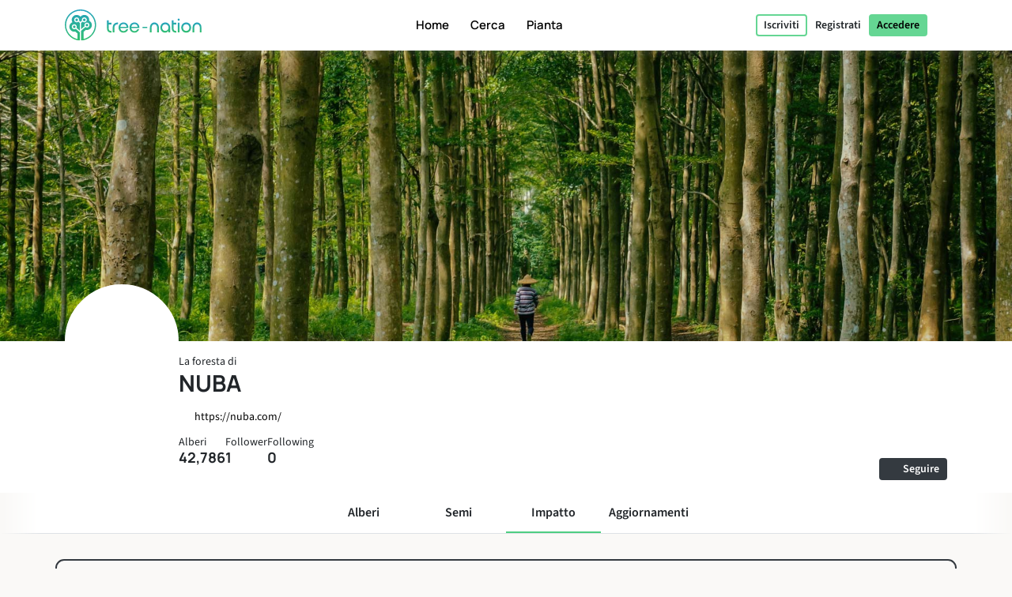

--- FILE ---
content_type: text/html; charset=UTF-8
request_url: https://tree-nation.com/it/profilo/impatto/nuba
body_size: 105831
content:
<!DOCTYPE html>
<html lang="it">
<head>
    <meta charset="utf-8">
<meta name="csrf-token" content="3Gn5C3al9vQ3hNOj0xHzeRNGlrQhZF4zM7sOVJ30">
<meta name="viewport" content="width=device-width, initial-scale=1.0, minimum-scale=1.0, maximum-scale=1.0, user-scalable=0">
<meta name="apple-mobile-web-app-capable" content="yes">
<meta name="apple-mobile-web-app-status-bar-style" content="black">
<link rel="canonical" href="https://tree-nation.com/en/profile/impact/nuba" />
<link rel="alternate" hreflang="x-default" href="https://tree-nation.com/en/profile/impact/nuba" />
    
<link rel="alternate" hreflang="en" href="https://tree-nation.com/en/profile/impact/nuba" />
    
<link rel="alternate" hreflang="fr" href="https://tree-nation.com/fr/profil/impact/nuba" />
    
<link rel="alternate" hreflang="es" href="https://tree-nation.com/es/perfil/impacto/nuba" />
    
<link rel="alternate" hreflang="it" href="https://tree-nation.com/it/profilo/impatto/nuba" />
    
<link rel="alternate" hreflang="pt" href="https://tree-nation.com/pt/perfil/impacto/nuba" />
    
<link rel="alternate" hreflang="de" href="https://tree-nation.com/de/profil/auswirkung/nuba" />

<title>Il Bosco di NUBA | Tree-Nation - Alberi della Foresta</title>
<meta property="description" content="Scopri come NUBA sta riforestando il pianeta">
<meta property="og:description" content="Scopri come NUBA sta riforestando il pianeta">
<meta property="og:title" content="Il Bosco di NUBA | Tree-Nation - Alberi della Foresta">
<meta property="og:image" itemprop="image" content="https://treenation-uploads.s3.eu-central-1.amazonaws.com/profile_img-b9791b55a41653af43ee2baf0f80fed2.webp">
<meta property="og:url" content="https://tree-nation.com/it/profilo/impatto/nuba">
<meta property="og:type" content="website">

<meta property="twitter:site" content="@treenation">
<meta property="twitter:card" content="summary_large_image">
<meta property="twitter:title" content="Il Bosco di NUBA | Tree-Nation - Alberi della Foresta">
<meta property="twitter:description" content="Scopri come NUBA sta riforestando il pianeta">
<meta property="twitter:image" content="https://treenation-uploads.s3.eu-central-1.amazonaws.com/profile_img-b9791b55a41653af43ee2baf0f80fed2.webp">

<meta property="fb:app_id" content="815558555221732" />
<link rel="apple-touch-icon" sizes="180x180" href="https://tree-nation.com/images/favicon/apple-touch-icon.png">
    <link rel="icon" type="image/png" sizes="32x32" href="https://tree-nation.com/images/favicon/favicon-32x32.png">
    <link rel="icon" type="image/png" sizes="16x16" href="https://tree-nation.com/images/favicon/favicon-16x16.png">
<link rel="manifest" href="https://tree-nation.com/images/favicon/site.webmanifest">
<link rel="mask-icon" href="https://tree-nation.com/images/favicon/safari-pinned-tab.svg" color="#5bbad5">
<meta name="msapplication-TileColor" content="#65d693">
<meta name="theme-color" content="#65d693">

<!-- Local Fonts -->
<link href="https://tree-nation.com/fonts/manrope.css" rel="stylesheet">
<link href="https://tree-nation.com/fonts/source-sans-pro.css" rel="stylesheet">

<!--Font Awesome Custom Kit-->
<script src="https://kit.fontawesome.com/138d657c96.js" crossorigin="anonymous"></script>
    <link rel="preload" as="style" href="https://tree-nation.com/build/assets/app-BmriGEEo.css" /><link rel="preload" as="style" href="https://tree-nation.com/build/assets/vendor-Dn3Mmh--.css" /><link rel="preload" as="style" href="https://tree-nation.com/build/assets/app-CdiMI-Xe.css" /><link rel="modulepreload" href="https://tree-nation.com/build/assets/app-D0W01MUa.js" /><link rel="modulepreload" href="https://tree-nation.com/build/assets/vendor-djZZ1wQ6.js" /><link rel="stylesheet" href="https://tree-nation.com/build/assets/app-BmriGEEo.css" /><link rel="stylesheet" href="https://tree-nation.com/build/assets/vendor-Dn3Mmh--.css" /><link rel="stylesheet" href="https://tree-nation.com/build/assets/app-CdiMI-Xe.css" /><script type="module" src="https://tree-nation.com/build/assets/app-D0W01MUa.js"></script>    <!-- Google Tag Manager -->
    <script>
        (function(w,d,s,l,i){w[l]=w[l]||[];w[l].push({'gtm.start':
        new Date().getTime(),event:'gtm.js'});var f=d.getElementsByTagName(s)[0],
        j=d.createElement(s),dl=l!='dataLayer'?'&l='+l:'';j.async=true;j.src=
        'https://www.googletagmanager.com/gtm.js?id='+i+dl;f.parentNode.insertBefore(j,f);
        })(window,document,'script','dataLayer','GTM-TG7NJ32');
    </script>
    <!-- End Google Tag Manager -->
    
        <!-- Google Analytics - Load asynchronously -->
    <script>
        // Lazy load Google Analytics after user interaction or 2 seconds
        function loadGoogleAnalytics() {
            if (window.gaLoaded) return;
            window.gaLoaded = true;
            
            (function(i,s,o,g,r,a,m){i['GoogleAnalyticsObject']=r;i[r]=i[r]||function(){
            (i[r].q=i[r].q||[]).push(arguments)},i[r].l=1*new Date();a=s.createElement(o),
            m=s.getElementsByTagName(o)[0];a.async=1;a.src=g;m.parentNode.insertBefore(a,m)
            })(window,document,'script','https://www.google-analytics.com/analytics.js','ga');

            ga('create', 'UA-889122-1', 'auto');
            ga('send', 'pageview');
        }
        
        // Load on user interaction or after 2 seconds
        ['scroll', 'click', 'touchstart'].forEach(event => {
            window.addEventListener(event, loadGoogleAnalytics, { once: true, passive: true });
        });
        setTimeout(loadGoogleAnalytics, 2000);
    </script>
    <!-- End Google Analytics -->

    <!-- Facebook Pixel Code -->
    <script>
        !function(f,b,e,v,n,t,s)
        {if(f.fbq)return;n=f.fbq=function(){n.callMethod?
        n.callMethod.apply(n,arguments):n.queue.push(arguments)};
        if(!f._fbq)f._fbq=n;n.push=n;n.loaded=!0;n.version='2.0';
        n.queue=[];t=b.createElement(e);t.async=!0;
        t.src=v;s=b.getElementsByTagName(e)[0];
        s.parentNode.insertBefore(t,s)}(window, document,'script',
        'https://connect.facebook.net/en_US/fbevents.js');
        fbq('init', '1495590350617888');
        fbq('track', 'PageView');
    </script>

    <noscript><img height="1" width="1" style="display:none" src="https://www.facebook.com/tr?id=1495590350617888&ev=PageView&noscript=1"/></noscript>
    <!-- End Facebook Pixel Code -->

    
    <script data-termly-config>
        window.TERMLY_CUSTOM_BLOCKING_MAP = {
            "maps.google.com": "essential",
            "youtube.com": "essential",
            "app.hubspot.com": "essential",
            "tree-nation.com": "essential",
        }
        </script>
    <!-- Cookies banner -->
    <script
        defer
        type="text/javascript"
        src="https://app.termly.io/resource-blocker/77420c7c-ab30-41a2-b03c-3b45adfda705?autoBlock=off"
        ></script>
    <!-- End Cookies banner -->

    <!-- TrustBox script -->
    <script type="text/javascript" src="//widget.trustpilot.com/bootstrap/v5/tp.widget.bootstrap.min.js" async></script>
    <!-- End TrustBox script -->

    <script type="application/ld+json">
        {
          "@context": "https://schema.org",
          "@type": "Organization",
          "name": "Tree Nation",
          "url": "https://tree-nation.com/",
          "logo": "https://tree-nation.com/images/tree-nation-logo.svg",
          "sameAs": [
            "https://www.facebook.com/treenation",
            "https://twitter.com/treenation",
            "https://www.instagram.com/treenation_org/",
            "https://www.flickr.com/photos/tree-nation"
          ]
        }
    </script>

    
        <script>
        window.env = "production";
        window.widgetsUrl = "https://widgets.tree-nation.com";
    </script>
</head>
<script>
    window.__footerLangs = {"en":{"id":1,"url":"https:\/\/tree-nation.com\/en\/profile\/impact\/nuba","name":"English"},"fr":{"id":2,"url":"https:\/\/tree-nation.com\/fr\/profil\/impact\/nuba","name":"Fran\u00e7ais"},"es":{"id":3,"url":"https:\/\/tree-nation.com\/es\/perfil\/impacto\/nuba","name":"Espa\u00f1ol"},"it":{"id":4,"url":"https:\/\/tree-nation.com\/it\/profilo\/impatto\/nuba","name":"Italiano"},"pt":{"id":5,"url":"https:\/\/tree-nation.com\/pt\/perfil\/impacto\/nuba","name":"Portugu\u00eas"},"de":{"id":7,"url":"https:\/\/tree-nation.com\/de\/profil\/auswirkung\/nuba","name":"Deutsch"}};
</script>
<body class=" tree-seed-list ">
    <div id="vueApp">
        <custom-router>
            <div id="no-content"></div>
        </custom-router>
    </div>
    <script>window.trans_texts = {"about_us":{"administration":"Amministrazione","ampi":"Amparo Estrada","belgium":"Belgio","belgium_direction":"Avenue Louise 367, 1050 Bruxelles","business_development":"Sviluppo aziendale","ceo":"Fondatore & Amministratore Delegato","citizens":"Cittadini","co2_compensated":"CO2 compensata (kg)","companies":"Aziende","contact_us":"Vorresti contattarci?","contact_us_cta":"Contattaci","corporate_partnerships":"Partnership Aziendali","customer_support":"Assistenza Clienti","design":"Design","filip":"Filip Jastrzebski","head_corporate_partnerships":"Responsabile partnership aziendali","head_of_finance":"Finanze","hectarees":"Ettari riforestati","history":"La nostra storia","history_p1":"Tree-Nation \u00e8 stata fondata nel 2006 da Maxime Renaudin. Da un singolo progetto nel paese pi\u00f9 arido e povero della terra, il Niger, il progetto si \u00e8 rapidamente evoluto per aiutare le squadre locali di piantatori in tutto il mondo.","history_p2":"Tree-Nation \u00e8 stata continua a innovarsi ed \u00e8 l'ideatrice di molti strumenti, che ora sono comunemente usati da altre aziende del nostro settore. In particolare, Tree-Nation ha inventato l'albero virtuale, poi la foresta online e molti altri strumenti software per fornire una soluzione tecnologica unica, volta a rompere la distanza tra progetti in remoto e i loro sponsor nei paesi sviluppati.","history_p3":"Riconosciuta internazionalmente e diventata partner ufficiale dell'UNEP nel 2007, Tree-Nation si \u00e8 evoluta per permettere a pi\u00f9 di 17.500 aziende e a pi\u00f9 di mezzo milione di utenti di piantare pi\u00f9 di 33 milioni di alberi in pi\u00f9 di 70 progetti di riforestazione in 5 continenti.","in_the_press":"Tree-Nation nella stampa","information_tecnology":"Tecnologia dell'informazione","lead_copywriter":"Lead Copywriter","maria_vilaro":"Maria Vilar\u00f3","marketing":"Responsabile Marketing","markus":"Markus F\u00f6rster","max":"Maxime Renaudin","mirjam":"Mirjam Kalisz","mission":"La Nostra Missione","mission_p1":"La nostra missione \u00e8 riforestare il mondo. \u00c8 stato dimostrato che piantare alberi \u00e8 una delle soluzioni pi\u00f9 efficienti per combattere il cambiamento climatico.","mission_p2":"Grazie ai nostri progetti di riforestazione e conservazione, aiutiamo il ripristino delle foreste, creiamo posti di lavoro, supportiamo le comunit\u00e0 locali e proteggiamo la biodiversit\u00e0.","mission_p3":"Attraverso la piattaforma Tree-Nation puntiamo a portare una soluzione tecnologica al problema della deforestazione, de cui deriva circa il 17% delle emissioni responsabili del cambiamento climatico.<br> Vogliamo usare la tecnologia per facilitare il rimboschimento e offrire supporto, consigli e soluzioni ai cittadini e alle aziende, per aiutarli nella transizione verso un futuro sostenibile. ","mission_p4":"Poich\u00e9 l'85% delle specie terrestri vive nelle foreste tropicali, e la loro esistenza \u00e8 intrinsecamente legate alle foreste, il loro unico habitat, ci preoccupiamo di ripristinare e preservare la biodiversit\u00e0, per cercare di evitare un'estinzione di massa.","nestcitylab":"\u00a9 Nest City Lab","nicolas":"Nicolas Branellec","nina":"Nina Ramalho","office_in_the":"L'ufficio di Tree-Nation nel","offices":"I nostri uffici","offices_p1":"Met\u00e0 del nostro team ha sede nella soleggiata Barcellona, in Spagna, mentre il resto del nostro team \u00e8 distribuito in tutto il mondo: Paesi Bassi, Kenya, Guatemala e Brasile.","philippa":"Philippa Attwood","philippe":"Philippe Van Mechelen","press":"Stampa","press_p1":"\u00c8 possibile liberamente navigare nella nostra sala stampa per comunicare meglio la tua collaborazione con Tree-Nation. Qualora volessi scrivere un articolo su di noi, per favore contattaci qui. ","press_room":"Sala stampa","project_dev":"Responsabile Sviluppo Progetto","projects":"Progetti di riforestazione","reports":"Relazioni finanziarie ","reports_link_label":"Relazioni finanziarie di Tree-Nation","reports_p1":"La trasparenza \u00e8 la chiave di quello che facciamo. Lavoriamo sodo per rendere disponibili tutte le informazioni sugli alberi che piantiamo e su come gestiamo i finanziamenti.","slim":"Slim Ben Salah","spain":"Spagna","spain_direction":"C. \u00c0laba 100, 08018 Barcelona","subtitle":"Tree-Nation permette ai cittadini e alle aziende di piantare alberi in tutto il mondo e di compensare le loro emissioni di CO2.","team":"Il nostro team","team_p1":"Siamo un team multiculturale, proveniamo da paesi diversi e abbiamo diversi background, ma siamo tutti motivati dalla stessa missione: proteggere il nostro pianeta e far parte dello sforzo collettivo per fermare il cambiamento climatico.","team_p2":"Nel corso degli anni il nostro team \u00e8 cresciuto e ha attratto molte persone di talento e molto partecipi. E probabilmente c'\u00e8 un posto anche per te :)","title":"A proposito di Tree-Nation","trees_planted":"Alberi piantati","view_on_map":"Guarda sulla mappa","visit_nestcitylab":"Visita il Nest City Lab","willi":"Willi Maese"},"api":{"api_alt":"IOT (Internet Of Trees)","intro_title":"Scopri la nostra API","service_description":"Rendi divertenti le attivit\u00e0 della tua azienda, collegando qualsiasi invito all'azione ad un Albero-Regalo attraverso le nostre opzioni di integrazione","service_title":"IOT (Internet Of Trees)","service_title_v2":"<span>Internet of<\/span><span class=\"text-primary2\">Trees<\/span>"},"auth":{"almost_done":"Ci sei quasi!","already_user":"Sei gi\u00e0 registrato?","back_signin":"Indietro per accedere","banned":"Il tuo account \u00e8 disattivato, per favore, contatta il supporto tecnico di Tree-Nation!","birthdate":"Data di nascita (opzionale)","birthdate_explanation":"La tua et\u00e0 rimarr\u00e0 sempre segreta, useremo la tua fata di nascita per personalizzare dal tua esperienza in Tree-Nation e per far sapere agli altri che il tuo compleanno si avvicina (cos\u00ec che possano donarti alberi come regalo!). Puoi decidere il nostro utilizzo della tua data di nascita in qualsiasi momento dalla tua pagina delle impostazioni.","change_to_login":"Sei gi\u00e0 registrato? Accedi!","change_to_register":"Non sei ancora registrato? Fallo ora!","check_inbox":"Controlla la tua casella di posta","citizen_account":"Account individuale \/ dipendente","citizen_description":"Per individui e dipendenti","citizen_warning":"Unisciti a Tree-Nation come <b>individuo o dipendente<\/b>. Pianta e offri alberi ai tuoi amici, gioca al gioco del seme, compensa le emissioni tue e della tua famiglia e molto altro!","come_on_in":"Entra","company_account":"Conto business","company_description":"Per i proprietari di aziende","company_required":"\u00c8 necessario il nome dell'azienda per creare l'account","company_warning":"Unisciti a Tree-Nation come <b>proprietario di un'azienda<\/b>. Pianta alberi per ogni prodotto venduto, compensa le emissioni del tuo team, regala alberi ai tuoi dipendenti e molto altro!","confirm_age":"Per favore conferma la tua et\u00e0","did_you_forget_password":"Hai dimenticato la tua password?","email_does_not_exist":"Questa email non esiste","email_in_use":"Questa email \u00e8 gi\u00e0 stata utilizzata. Torna al Login.","email_missing":"\u00c8 necessario un indirizzo email per creare il tuo account","email_sent":"Email inviata","email_sent_description":"\u00c8 stata inviata un'e-mail con le istruzioni per reimpostare la tua password. Controlla la tua cartella spam nel caso in cui l'e-mail non appaia nella tua posta in arrivo.","email_sent_description_v2":"\u00c8 stata inviata un'e-mail a <b>:email<\/b> con le istruzioni per reimpostare la tua password. <br\/> Se l'e-mail non appare nella tua casella di posta, controlla nello spam.","failed":"L\u2019utente e la password introdotti non corrispondono con quelli registrati, per favore riprova.","full_name_placeholder":"Nome completo","join_treenation":"Unisciti a Tree-Nation","log_in":"Accedere","login_facebook":"Continuare con Facebook","login_google":"Continuare con Google","login_page_title":"Bentornato, guardiano della foresta!","login_register":"Accedi\/Registrati","login_reset_password":"Per ripristinare la tua password, segui le istruzioni contenute nell'email che ti abbiamo appena inviato.","login_to_treenation":"Entra in Tree-Nation","login_with_facebook":"Entra con Facebook","lost_password":"Password dimenticata?","lost_password_description":"Inserisci l'email utilizzata per registrarti.","name_required":"\u00c8 necessario un nome per creare il tuo account","new_password_description":"Inserisci e conferma la tua nuova password","new_password_placeholder":"Nuova password","new_password_successfull":"La tua password \u00e8 stata cambiata con successo.","newsletter_explanation":"Iscriviti alla nostra newsletter mensile.","not_registered_yet":"Non sei ancora registrato?","not_user_found_for_given_email":"Nessun utente registrato con questa email.","or":"O","organization_website_placeholder":"Pagina web aziendale","password_changed":"Password modificata","password_validation":"La password deve contenere almeno 6 caratteri.","placeholder_email":"E-mail","placeholder_name":"Nome e cognome","placeholder_organization_name":"Nome dell\u2019impresa","placeholder_password":"Password","placeholder_password_collect":"Aggiungi una password","please_change_your_password":"Per favore, cambia password.","please_change_your_password_description":"Abbiamo migliorato la sicurezza di Tree-Nation per garantire i pi\u00f9 alti standard di sicurezza. Per questo ti abbiamo inviato una email con un link attraverso cui potrai ristabilire la tua password.<br> Grazie per la comprensione.","please_reactivate_your_account":"Il tuo account non \u00e8 pi\u00f9 attivo.","please_reactivate_your_account_description":"Il tuo account non \u00e8 pi\u00f9 attivo. Ti abbiamo inviato un'email con il link per riattivarlo.","recovery_email":"Invia la mail di recupero","register_as_citizen":"Registrati come Cittadino","register_as_organization":"Registrati come Azienda","register_create_account":"Crea un account","register_header":"Ci sei quasi!","register_page_title":"Unisciti a noi per riforestare il pianeta","register_subheader":"Completa la creazione del tuo account aziendale per vivere Tree-Nation a pieno","repeat_password_error":"La password e la sua conferma non coincidono","repeat_password_placeholder":"Ripeti la password","reset":"Ripristinare","reset_password":"Ripristinare la password","reset_your_password":"Ripristina la tua password","select_type_account":"Seleziona il tipo di account che vuoi creare.","sign_up":"Registrati","skip_register":"Salta","terms_of_use_compliance":"Creare un account comporta accettare le nostre <a href=\"\/legal\/terms-of-use\" target=\"_blank\">condizioni di servizio<\/a> e la nostra <a href=\"\/legal\/privacy-policy\" target=\"_blank\">informativa sulla privacy<\/a>","throttle":"Troppi tentativi di connessione. Per favore riprova tra: seconds secondi.","you_are_already_logged_in_with_another_user":"Sei gi\u00e0 collegato con un altro utente, per favore aggiorna la pagina! ","you_are_not_logged_in":"Per poter continuare devi affettare l\u2019accesso!.","your_age_will_stay_secret":"Tranquillo, la tua et\u00e0 rimarr\u00e0 segreta."},"auto-plant":{"alt_auto_plant_icon":"Icona per piantare automaticamente","alt_megaphone_icon":"Icona megafono","alt_mockup_banner":"Simula il desktop di un computer per vedere il banner inserito nella pagina web","alt_plug_icon":"Icona allaccio","alt_shovel_icon":"Icona spinta","auto_plant":"Pianta Automaticamente","communicate_with_banner":"Comunica con il nostro Banner Dedizione","confirmation_cta":"Scopri i tuoi nuovi alberi","confirmation_p1":"Grazie per il tuo comtributo. Ora i tuoi primi alberi verranno piantati e riceverai presto una mail di conferma.","confirmation_p1_b2b":"Grazie per il tuo contributo. I tuoi primi alberi sono stati piantati ora e riceverai presto una mail di conferma.","confirmation_p2":"ti meriti un p\u00f2 di riposo! il tuo piano \u00e8 attivo, i tuoi alberi verranno piantati ogni mese. Sembra che non sia rimastomolto da fare. Comunque nulla ti impedisce di piantare pi\u00f9 alberi, offrirne alcuni ai tuoi amici o piantare alberi gratis con il gioco Semina.","confirmation_p2_b2b":"Il tuo piano \u00e8 attivo, i tuoi alberi verranno piantati ogni mese. Prima di concludere non dimenticare di attivare il tuo Banner Dedizione! Puoi anche esplorare altri impegni che puoi prendere. Niente ti proibisce di piantare pi\u00f9 alberi ed offrirne alcuni alla tua clientela ed impiegati :)","confirmation_p3":"Grazie e speriamo ti piaccia Tree-Nation!","confirmation_p3_b2b":"grazie e speriamo ti piaccia Tree-Nation!","confirmation_title":"Il tuo piano Pianta Automaticamente \u00e8 ora attivo!","get_banner":"Ottieni il tuo Banner Dedizione","how_it_works_description":"Pianta Autmaticamente \u00e8 il nostro piano mensile pi\u00f9 semplice. Tu scegli la quantit\u00e0 di alberi da piantare e semplicemente lasci fare al programma. Ogni mese ci occuperemo di selezionare e piantare gli alberi per te. Tutto automaticamente.","how_it_works_pretitle":"Come funziona","how_it_works_title":"Pianta Automaticamente \u00e8 un piano mensile automatico con un numero fisso di alberi","how_we_select_your_trees":"Come selezioniamo gli alberi ogni mese","insert_free_banner":"Inscerisci facilmente il nostro banner GRATIS","insert_free_banner_description":"In combinazione con il tuo Pianta Automaticamente puoi usare questo banner per comunicare e far vedere facilmente il tuo impegno nella semina ed un link alla tua foresta. Inoltre, solamente avendolo nella tua pagina web, questo banne pianter\u00e0 ogni mese un albero gratis.","minimum_co2_offset":"Minima compensazione di CO2 mensile","month":"Mese","no_name_1":"Piantato automaticamente","no_name_1_description":"Nessuna azione manuale \u00e8 richiesta. Gli alberi sono piantati automaticamente ed aggiunti alla tua foresta. Riceverai un email per informarti sull\u2019arrivo dei tuoi alberi.","no_name_3":"Una selezione utile","no_name_3_description":"Pianta Automaticamente pu\u00f2 essere facile, ed anche incredibilmente utile. Con questo piano lasci che gli esperti forestali di Tree-Nation scelgano le migliore specie di alberi per te. E\u2019fantastico perch\u00e8 lasci gli esperti selezionare i progetti che pi\u00f9 hanno bisogno di alberi o specie che sono importanti da piantare.","no_name_4":"Focalizza sulla diversit\u00e0","no_name_4_description":"Allo stesso tempo ci impegnamo ad apportare un\u2019amplia variet\u00e0 di specie perch\u00e8 tu possa scoprirle. Con pi\u00f9 di 400 specie disponibili per piantare, le specie selezionate da Pianta Automaticamente sono un grande sistema per promuovere la biodiversit\u00e0 forestale.","partner":"Partner","plan_four":"Terra","plan_one":"Arbusto\/alberello","plan_three":"Foresta","plan_two":"Albero","plant_trees_automatically":"Nuove specie ogni mese","plant_trees_automatically_description":"Ogni mese, tra tutti i nostri progetti, ci prendiamo cura di fare una grande selezione di variet\u00e0 d\u2019alberi da piantare per te.","planted_monthly":"Alberi piantati mensilmente","plug_and_play":"Allaccia e riproduci","plug_and_play_description":"Imposta velocemente il tuo piano e sei pronto per comunicare il tuo impegno per un pianeta migliore. Usa i nostri strumenti di comunicazione per farlo pi\u00f9 facilmente.","required":"Richiesto","service_description":"Seleziona una quantit\u00e0 fiss di alberi da piantare ogni mese","smart_banner":"Banner intelligente","use_customizable_banners":"Utilizza i nostri banner personalizzabili","use_customizable_banners_description":"Quest\u2019opzione non \u00e8 ancora disponibile."},"auto_plant_banner":{"add_smart_banner":"Aggiungi un Banner Dedizione al tuo sito web","add_smart_banner_description":"In qualsiasi pagina del tuo sito puoi aggiungere un bel banner panoramico, spiegando cos\u00ec il tuo impegno ed inserendo un link alla tua foresta.","communication":"Comunicazione","copy_and_paste_banner":"Copia ed incolla questo codice in qualsiasi pagina del tuo sito web:"},"cards":{"carbon_catchers":"#CarbonCatchers","carbon_catchers_desc":"Analisi approfondita di dove e come emettiamo CO2.","challenge":"La Sfida","challenge_desc":"Scopri perch\u00e9 piantare alberi \u00e8 una questione urgente.","climate_dictionary":"#ClimateDictionary","climate_dictionary_desc":"Spiegazione di parole chiave specifiche usate di frequente nelle scienze del clima.","co2_neutral_label":"Etichetta intelligente Net Zero Sito Web","co2_neutral_label_desc":"Un'etichetta smart che rende il tuo sito web libero da emissioni!","corporate_services":"Presentazione dei nostri servizi per aziende","corporate_services_desc":"Scopri come possiamo aiutarti a integrare alberi nella tua attivit\u00e0 e diventare un'azienda net zero.","dictionary":"#ClimateDictionary","dictionary_desc":"Informati sulla scienza dietro le prinipali terminologie climatiche.","download_pdf":"Scaricare il pdf","forest_facts":"#ForestFacts","forest_facts_desc":"La situazione del pianeta e del clima attraverso fatti visibili.","go_to_all_services":"Andare a tutti i servizi","go_to_product_page":"Andare alla pagina del servizio","go_to_project_page":"Vai alla pagina del progetto","go_to_projects_page":"Andare alla pagina dei progetti","one_product_one_tree":"Prodotto Net Zero","one_product_one_tree_desc":"Una soluzione automatizzata per collegare le tue vendite online agli alberi piantati.","projects_overview":"Panoramica dei progetti Tree-Nation","projects_overview_desc":"Scopri i nostri progetti principali, il nostro metodo e gli strumenti di tracciabilit\u00e0."},"co2-neutral":{"choose_plan":"Scegli cosa compensare","choose_plan_desc":"Con i seguenti piani \u00e8 possibile compensare le emissioni dell'intera azienda. Ogni piano \u00e8 complementare agli altri in quanto compensano emissioni diverse. Puoi selezionare 1, 2 o tutti e 3 i piani complementari per diventare carbon neutral.","co2_neutral":"Emissione di CO2","coming_soon":"Prossimamente!","employee_desc":"Questo piano compensa le emissioni direttamente correlate ai dipendenti, come i loro spazi ufficio, elettricit\u00e0 sul lavoro, cibo, materiale per piccoli uffici e trasporti brevi di gruppo.","employee_month":"impiegato \/ mese","faq":"Domande frequenti","faq_co2_include_tree":"Le mie compensazioni di CO2 includeranno alberi piantati?","faq_how_calculate":"Come si effettuano i calcoli?","faq_how_calculate_p1":"TEAM NET ZERO: Secondo uno studio francese di Sinteo\/ARSEG, le emissioni totali annue di un impiegato in ufficio ammontano in media a 3 tonnellate di CO2 equivalente all'anno. Questa cifra \u00e8 stata poi adattata alla media europea delle emissioni, pari a 3,6 tonnellate di CO2eq \/anno. Questo studio tiene conto del consumo di energia, acqua, carta, nonch\u00e9 delle attrezzature fisse e dei viaggi di lavoro a corto raggio.","faq_offset_products":"Prodotto Net Zero, come funziona?","faq_offset_team":"Come funziona il Team Net Zero?","faq_offset_team_p1":"L'assistenza del Team Net Zero ti permette di compensare tutte le emissioni di CO2 della tua azienda relative alla tua squadra. Questo programma \u00e8 adatto a tutti i tipi di imprese.","faq_offset_team_p2":"Questo programma fornisce un modo semplice per stimare le tue emissioni pur essendo preciso e adattandosi alle dimensioni della tua azienda. Per molte aziende di servizi, senza produzione fisica e con la maggior parte delle loro attivit\u00e0 dietro una scrivania, questo sar\u00e0 il principale centro di emissioni da compensare.","faq_offset_team_p3":"Le emissioni annue totali di un dipendente con un lavoro d'ufficio sono in media tra 3 e 3,6 tonnellate di CO2 equivalente all'anno. Questa media \u00e8 stata calcolata sulla base dell'analisi francese di Sinteo \/ ARSEG e quindi adattata alla media europea.","faq_offset_team_p4":"Su base mensile, Tree-Nation pianter\u00e0 i tuoi alberi selezionando attentamente le specie che compenseranno la quantit\u00e0 di CO2 corrispondente al programma scelto.","faq_offset_team_p5":"Ogni mese, ciascuno dei tuoi dipendenti (o solo tu, se preferisci) verr\u00e0 informato via e-mail dei nuovi alberi che stiamo piantando per loro. Scopriranno la selezione delle specie del mese, accuratamente selezionata dagli esperti forestali di Tree-Nation. Pur avendo una forte attenzione per le specie adatte all\u2019assorbimento di carbonio, la nostra selezione mira anche a far scoprire al tuo gruppo nuove specie e progetti di impianto.","faq_offset_tons":"Compensazione delle Tonnellate, come funziona?","faq_offset_travels":"Emissione Viaggi, come funziona?","faq_personalized_project":"Ho un progetto personalizzato, cosa dovrei fare?","faq_personalized_project_p1":"Vi preghiamo di contattarci sul nostro <a href=\"\/contact-us\"> modulo di contatto <\/a> per spiegare il progetto e lasciare i dettagli di contatto. Ti ricontatteremo poco dopo. Grazie!","number_of_tons":"N\u00ba di tonnellate da compensare al mese","offset":"Emissione!","offset_by_employee_description":"Pianificheremo i tuoi alberi su base mensile, per compensare 12 tonnellate di CO2 all'anno per ciascun dipendente.","offset_products_pretitle":"CO2 Neutra","offset_products_title":"Prodotto Net Zero","offset_team_pretitle":"CO2 neutra","offset_team_title":"Team Net Zero","offset_tons_description":"Pianificheremo i tuoi alberi su base mensile per compensare il numero di tonnellate di CO2 necessarie.","offset_tons_title":"Compensazione delle Tonnellate","offset_travels_pretitle":"CO2 Neutra","offset_travels_title":"Emissione Viaggi","products_desc":"il suo servizio ti consente di compensare la tua produzione. Si basa su un'analisi delle tue emissioni. Ideale per: industriali, produttori, e-commerce ...","service_description":"Compensare una parte o tutte le emissioni di CO2 della vostra azienda.","this_plan_includes":"Cosa compensa questo piano:","tons_desc":"Compensare una quantit\u00e0 specifica di emissioni di CO2. (Per un emissione superiore a 500 tonnellate non esitate a contattarci).","tons_title":"Compensazione delle Tonnellate","tons_to_offset":"Tonnellate di CO2 per compensare:","total_tons_of_co2":"Tonnellate totali di CO2","travels_desc":"Questo servizio ti consente di compensare tutti i tuoi viaggi individuali o di squadra. Aereo, auto, autobus, moto, treno, barca o disco volante, copriamo tutto."},"co2_study":{"service_description":"Ti aiutiamo a capire da dove provengono le tue emissioni di CO2.","service_title":"Calcolo della CO2 Equivalente"},"comments":{"comment_placeholder":"Scrivi un commento...","comments":"Commenti","delete_comment":"Elimina commento","hide_comments":"nascondere i commenti","number_comments":":number commenti","planter":"Piantatore","submit_comment":"Inviare commento"},"contact-us":{"contact_us_title":"Contattaci","title":"Contattaci"},"contributions":{"billing":"Fatturazione","filter_all_receipts":"Tutte le ricevute","filter_payment_receipts":"Fatture","history_of_contributions":"Cronologia dei contributi","no_contributions":"Al momento non avete contributi ricorrenti.","no_contributions_desc":"I nostri strumenti di automazione intelligenti possono occuparsi di piantare per voi su base ricorrente."},"credit":{"account_credited":"Account accreditato","account_credited_desc":"Ora puoi iniziare a piantare usando i tuoi crediti. Felice piantagione!","account_credited_title":"Il tuo account \u00e8 stato accreditato","auto-recharge":"Rinnovo automatico","autorefill":"Abilita la ricarica automatica","buy_credits_page_title":"Credito nel tuo account","choose_amount":"Ricarica il tuo account con l'importo che preferisci:","choose_credit_options":"Scegli le tue opzioni di ricarica","choose_reccurency":"Ricarica il mio account con la somma di\u2026","choose_recurrency":"Vuoi che la ricarica sia automatica?","credit_account_desc":"Evita di dover utilizzare il tuo metodo di pagamento ogni volta che vuoi piantare un albero.","credit_account_title":"Credito nel tuo account","credits_amount":"Importo dei crediti","min_amount_error":"L\u2019importo minimo per ricaricare il tuo account \u00e8 di \u20ac 10","other_amount":"Altro importo","pay_and_credit":"Paga ed ricarica","receipt_tree_credits":"Ricariche Alberi","start_planting_trees_now":"Piantare alberi ora","total":"Totale","using_tree_credits":"(Usando i tuoi crediti)","your_payment_information":"Le informazioni del tuo pagamento"},"database":{"environment_director":"Environment Director","forum_categories_bugs":"Bug & Suggerimenti","forum_categories_faq":"FAQ","forum_categories_faq_companies":"FAQ - Aziende","forum_categories_general":"Generale","impact_co2_compensation":"Compensazione di CO2","impact_co2_compensation_description":"I progetti marcati con queso simbolo ha le caratteristiche perfette per la compensazione di carbonio.","impact_conservation":"Conservazione","impact_conservation_desc":"Il progetto mira a raggiungere la salute e la biodiversit\u00e0 delle foreste a vantaggio e alla sostenibilit\u00e0 delle generazioni attuali e future.","impact_conservation_description":"Progetti di piantagione che mantengono aree forestali per il beneficio e la sostenibilit\u00e0 delle generazioni future.","impact_ecotourism":"Ecoturismo","impact_ecotourism_desc":"Il progetto accoglie ospiti nel contesto di programmi di ecoturismo.","impact_ecotourism_description":"Progetti di piantagione che possono ospitare persone con programmi di ecoturismo.","impact_fauna_preservation":"Conservazione della Fauna","impact_fauna_preservation_description":"Progetti di piantagione che proteggono o assistono specie animali.","impact_infrastructures":"Infrastrutture","impact_infrastructures_description":"Alcuni progetti di infrastrutture si realizzano nelle piantagioni.","impact_reforestation":"Riforestazione","impact_reforestation_desc":"Il progetto pianta alberi per ripristinare la copertura forestale in un'area che \u00e8 stata disboscata.","impact_reforestation_description":"L\u2019obbiettivo principale di tutti i progetti di Tree-Nation \u00e8 il rimboschimento o l\u2019imboschimento del nostro pianeta.","impact_scientific_research":"Ricerca scientifica","impact_scientific_research_desc":"Progetto di piantagione che riceve fondi per la ricerca scientifica.","impact_scientific_research_description":"Progetti di piantagioni che possono ricevere finanziamenti per la ricerca scientifica.","impact_students_internship":"Studenti e volontari","impact_students_internship_desc":"Progetto rivolto a volontari o studenti tirocinanti.","impact_students_internship_description":"Progetti che accolgono studenti in pratica e\/o ricevono volontari","project_status_affiliated":"Affiliato","project_status_closed":"Chiuso","project_status_headquarters":"Sede","project_status_in_construction":"In costruzione","project_status_independent":"Indipendente","region_climate_types_boreal":"Boreale","region_climate_types_cool_temperature":"Temperatura fresca","region_climate_types_default":"Predefinito","region_climate_types_dry":"Asciutto","region_climate_types_subtropical":"Subtropicale","region_climate_types_temperate":"Temperato","region_climate_types_tropical":"Tropicale","sen_front_dev":"Senior Frontend Engineer","specie_categories_endangered":"A rischio di estinzione","specie_categories_fast_growing":"A crescita rapida","specie_categories_fauna_protection":"Per la protezione della fauna","specie_categories_fertilization":"Agroforestazione","specie_categories_fertilization_desc":"Il progetto prevede la piantumazione di alberi su terreni agricoli per molteplici scopi, compreso l\u2019uso agricolo degli alberi, combinato con colture agricole e\/o bestiame.","specie_categories_flowering_plant":"Pianta","specie_categories_magestic":"Maestosa","specie_categories_medicinal":"Medicinale","specie_categories_nutritional":"Nutrizionale","specie_conservation_statuses_critical":"Gravemente in pericolo (CR)","specie_conservation_statuses_endangered":"In via di estinzione (EN)","specie_conservation_statuses_extinct":"Estinto in natura (EW)","specie_conservation_statuses_least_concern":"Minima preoccupazione (LC)","specie_conservation_statuses_near_threatened":"Quasi minacciata (NT)","specie_conservation_statuses_vulnerable":"Vulnerabile (VU)","specie_foliage_types_deciduous":"Decidui","specie_foliage_types_evergreen":"Sempreverde","specie_foliage_types_semi_deciduous":"Semi-decidui","specie_foliage_types_semi_evergreen":"Semi-sempreverde","specie_growth_patterns_default":"Predefinito","specie_growth_patterns_fast":"Rapido","specie_growth_patterns_fastest_growing":"Pi\u00f9 veloce","specie_growth_patterns_moderate":"Moderato","specie_growth_patterns_slow":"Lento","specie_origin_types_native":"Nativo","specie_origin_types_rare":"Rare","specie_origin_types_semi_exotic":"Esotico","specie_origin_types_semi_threatened":"Minacciato di estinzione","specie_uses_adhesive":"Adesivo","specie_uses_alimentation_oil":"Olio alimentare","specie_uses_animal_nutrition":"Alimentazione animale","specie_uses_beekiping":"Apicoltura","specie_uses_carpentry_wood":"Legno per carpenteria","specie_uses_coloring":"Colorante","specie_uses_cosmetic":"Cosmetica","specie_uses_craftwork":"Artigianato","specie_uses_fibre_and_rope":"Fibra e corda","specie_uses_fodder":"Foraggio","specie_uses_folkloric_importance":"Importanza folclorica","specie_uses_food_packaging":"Imballaggio alimentare","specie_uses_fruit_trees":"Alberi da frutto","specie_uses_historic_importance":"Importanza storica","specie_uses_human_nutrition":"Alimentazione umana","specie_uses_insecticide":"Insetticida","specie_uses_land_reclamation":"Bonifica del territorio","specie_uses_modern_medicine":"Medicina moderna","specie_uses_oil_essentials":"Oli essenziali","specie_uses_ornamental":"Ornamentale","specie_uses_pulp_and_papers":"Polpa e carta","specie_uses_resin_and_gum":"Resina e gomma","specie_uses_shade":"Ombra","specie_uses_tannin":"Tannino","specie_uses_tradicional_medicine":"Medicina tradizionale","specie_uses_vegetal_fence":"Recinzione vegetale","specie_uses_wood_for_construction":"Legno da costruzione","specie_uses_wood_fuel":"Legno combustibile","species_invasive_type_invasive":"Invasiva","species_invasive_type_non_invasive":"Non invasiva","species_invasive_type_potentially_invasive":"Potenzialmente invasivo","team_role_QA_1":"Seeding Success Specialist","team_role_QA_2":"QA","team_role_QA_autom_1":"Root Quality Keeper","team_role_QA_autom_2":"QA Automation Engineer","team_role_UI_UX_1":"Seed Sower of Tree Experience","team_role_UI_UX_2":"UX\/UI Designer","team_role_acc_mngr_1":"Forest Success Manager","team_role_acc_mngr_2":"Account Manager","team_role_africa_project_mngr_1":"Woodland Guardian","team_role_africa_project_mngr_2":"Regional Project Manager Africa","team_role_be_dev_1":"Internal Ecosystem Builder","team_role_be_dev_2":"Back End Developer","team_role_biz_dev_mngr_1":"Forest Development Manager","team_role_biz_dev_mngr_2":"Business Development Manager","team_role_board":"Board Advisor","team_role_bu_mngr_1":"Forest Layer Manager","team_role_bu_mngr_2":"Business Unit Manager","team_role_ceo_1":"Climate Executive Officer","team_role_ceo_2":"CEO & Founder","team_role_certif_expert_1":"Woodland Standard Keeper","team_role_certif_expert_2":"Forestry Certification Expert","team_role_cgo_1":"Climate Growth Officer","team_role_cgo_2":"Co-CEO","team_role_communications_intern":"Communications Intern","team_role_crm_mngr":"CRM Manager","team_role_customer_supp_mngr_1":"Planting Advice Manager","team_role_customer_supp_mngr_2":"Head of Customer Support","team_role_customer_support_1":"Planting Advice Specialist","team_role_customer_support_2":"Customer Support","team_role_data_ops_1":"Preservation Analyst","team_role_data_ops_2":"Data & Operations","team_role_env_director":"Environment & Operations Director","team_role_exec_assist_1":"Ecosystem Organizer Manager","team_role_exec_assist_2":"Executive Assitant","team_role_fe_dev_1":"External Ecosystem Builder","team_role_fe_dev_2":"Frontend Developer","team_role_finance_assist_1":"Vault Keeper Assistant","team_role_finance_assist_2":"Finance Assistant","team_role_finance_dir_1":"Forest Investment Director","team_role_finance_dir_2":"Finance Director","team_role_fs_dev_1":"Symbiotic Ecosystem Builder","team_role_fs_dev_2":"Full Stack Developer","team_role_head_finance_1":"Trees Vault Keeper","team_role_head_finance_2":"Head of Finance","team_role_head_supply_1":"Seeds Asset Keeper","team_role_head_supply_2":"Stock Manager","team_role_help_desk_1":"Forest Guide Specialist","team_role_help_desk_2":"Help Desk & Automation Specialist","team_role_hr_1":"Forest Harmony Keeper","team_role_hr_2":"Head of People","team_role_hs":"Head of Sales","team_role_latam_project_mngr_2":"Regional Project Manager LATAM","team_role_marketing_mngr":"Marketing Manager","team_role_marketing_mngr_1":"Tree Whisperer","team_role_marketing_mngr_2":"Brand Marketing Manager","team_role_ops_dir_1":"Root System Planner","team_role_ops_dir_2":"Head of Operations","team_role_prod_owner_1":"Seedling Sorcerer","team_role_prod_owner_2":"Product Manager","team_role_project_coord_1":"Evergreen Reforestation Steward","team_role_project_coord_2":"Head of the Reforestation Department","team_role_project_dev_mngr_2":"Projects Development Manager","team_role_refo_project_mngr_1":"Woodland Whisperer","team_role_refo_project_mngr_2":"Reforestation Impact Manager","team_role_sdr":"Sales Development Representative","team_role_senior_acc_mngr_1":"Head of Forest Success","team_role_senior_acc_mngr_2":"Senior Account Manager","team_role_tech_lead_1":"Lead Ecosystem Gardener","team_role_tech_lead_2":"Tech Lead","team_role_transl_mngr_assist_1":"Forest Word Wizard","team_role_transl_mngr_assist_2":"Translation Management Assistant","team_role_translation_mngr_1":"Forest Language Manager","team_role_translation_mngr_2":"Translation Manager","update_status_expected_this_year":"Previsti quest\u2019anno","update_status_funded":"Finanziati","update_status_placed_in_nursery":"Situati nel vivaio","update_status_planted":"Piantati"},"default":{"3_steps_for_climate":"3 semplici passi per un impatto climatico positivo","CO2":"CO2:","FAQ_answer_01":"\u00c8 fantastico. Tree-Nation \u00e8 stato creato per questo. Ma un impegno variabile richiede disciplina da parte tua per farlo costantemente ogni mese. Se vuoi far parte della nostra missione di un trilione di alberi, capirai che questa sfida estrema richiede tutto l'aiuto possibile. Non possiamo dedicare il nostro team a ricordare costantemente ai nostri sponsor se hanno rispettato il loro impegno per il mese. Non \u00e8 realistico per raggiungere il nostro obiettivo. Ecco perch\u00e9 chiediamo a ogni sponsor aziendale di iniziare con un impegno. Un impegno \u00e8 come un'assicurazione per il pianeta. \u00c8 un impegno fisso e duraturo. Va bene prendere un impegno ragionevole inizialmente se non sei sicuro dei tuoi numeri. Ma almeno inizi e fai parte della nostra missione. Poi puoi investire un po' di tempo per impostare impegni variabili attivati da API (disponibili solo in Premium & Marketplace). La parte migliore \u00e8 che potrai utilizzare gli alberi impegnati per quegli impegni API, quindi non richieder\u00e0 un budget extra da parte tua.","FAQ_answer_02":"Certamente! Sappiamo che le tue esigenze possono cambiare. Il tuo piano \u00e8 completamente personalizzabile e modificabile, permettendoti di aggiornare il piano, aggiungere o rimuovere automazioni e adattare l'utilizzo come preferisci.","FAQ_answer_03":"Non c'\u00e8 alcun contratto - paghi solo per ci\u00f2 che utilizzi, mese per mese. Puoi annullare in qualsiasi momento, ma tieni presente che la cancellazione avr\u00e0 effetto solo alla fine dell'attuale periodo di abbonamento.","FAQ_answer_04":"Se superi l'importo del tuo impegno mensile, il tuo abbonamento continuer\u00e0 senza interruzioni e ti verr\u00e0 addebitato un costo proporzionale in base all'effettivo utilizzo.","FAQ_answer_05":"Se non pianti tutti i tuoi alberi manualmente o attraverso i nostri Tools di automazione, il nostro sistema pianter\u00e0 automaticamente il numero esatto di alberi necessari per soddisfare il tuo impegno mensile. In questo modo, onori sempre il tuo Commitment verso il pianeta.","FAQ_question_01":"La mia azienda preferisce collegare il nostro impegno a un servizio o a un\u2019azione specifica, piuttosto che a un impegno fisso","FAQ_question_02":"Posso aggiornare o cambiare il mio piano?","FAQ_question_03":"Devo firmare un contratto a lungo termine?","FAQ_question_04":"Cosa succede se supero la quota del mio impegno?","FAQ_question_05":"Come posso saperne di pi\u00f9?","about_page_updates":"aggiornamenti","access_my_forest":"Accedi alla mia Foresta","activities_afforestation":"Rimboschimento","activities_afforestation_desc":"Il progetto pianta alberi per creare una foresta in un'area in precedenza non boschiva.","activities_preservation":"Conservazione","activities_preservation_desc":"Il progetto possiede aree protette dall\u2019attivit\u00e0 industriale per aiutare a preservare specie ed ecosistemi sani per il futuro, garantendone la sostenibilit\u00e0 a lungo termine.","activities_water_management":"Gestione delle risorse d'acqua","activities_water_management_desc":"L'approvvigionamento idrico rientra nella gestione sostenibile del progetto. Migliora la quantit\u00e0 e la qualit\u00e0 dell\u2019acqua e contribuisce a ridurre i rischi legati all\u2019acqua, come le inondazioni.","activity":"Attivit\u00e0","add_a_comment":"Aggiungere un commento","add_another_domain":"Aggiungi un altro dominio","add_billing_info_to_plant_faster":"Aggiungi le tue informazioni di fatturazione per piantare pi\u00f9 velocemente","add_billing_information":"Aggiungi informazioni di fatturazione","add_comment":"Aggiungere un commento","add_credits_box_description":"Aggiungi crediti ogni volta che ne hai bisogno per permetterti di piantare alberi.","add_credits_description_1":"I crediti ti permettono di piantare su Tree-Nation, rendendo facile e accessibile soddisfare le tue esigenze di piantagione.","add_credits_description_2":"Per piantare alberi, aggiungi crediti al tuo account.","add_credits_price":"Min :amount\u20ac","add_credits_recurrency":"Autoricarica","add_domain_label":"Aggiungi il dominio","add_key_element":"Aggiungere un elemento chiave","add_message":"Devi aggiungere un messaggio","add_new_certification_cta":"Aggiungere una nuova certificazione","add_options":"Aggiungi alcune opzioni","add_planting":"Aggiungere piantatura","advanced_filters":"Filtri avanzati","alert_billing_info_updated":"Informazioni di fatturazione aggiornate","alert_copy_confirmation":"Il link \u00e8 stato copiato negli appunti.","alert_new_payment_method":"Nuovo metodo di pagamento salvato","alert_payment_default_error":"Il tuo metodo di pagamento \u00e8 scaduto e non pu\u00f2 essere impostato come predefinito.","alert_payment_default_set":"Nuovo metodo di pagamento predefinito impostato","alert_payment_deleted":"Metodo di pagamento eliminato","alert_payment_fail":"Pagamento fallito","alert_payment_successful":"Pagamento riuscito","alert_pledge_updated":"Impegno aggiornato. Queste modifiche entreranno in vigore il 1\u00b0 del mese.","alert_updated_payment_method":"I dettagli del metodo di pagamento sono stati aggiornati.","alerts_invalid_email":"Formato e-mail non valido alla riga :value","alerts_missing_info":"Informazioni mancanti sulla riga :value","alerts_no_stock":"Non ci sono abbastanza alberi di questa specie al momento. Si prega di selezionare un'altra specie.","all_activity_social_tab":"Tutte le attivit\u00e0","all_filters":"Tutti i filtri","all_time":"Tutti","all_transactions":"Tutte le transazioni","already_existing_account":"Account gi\u00e0 esistente","and":"e","and_x_others":"e :number altri","api_advanced":"API avanzata","api_basic":"API Base","apply_filters":"Applicare filtri","auto_renew_alert":"Salveremo l'importo selezionato di crediti da utilizzare come metodo di pagamento preferito.","automate_commitment":"Automatizza il tuo impegno","automate_commitment_explain":"Assicurati di raggiungere il tuo obiettivo con la garanzia Auto-Plant. Gli alberi non utilizzati vengono piantati automaticamente alla fine di ogni mese, rispettando il tuo impegno.","automatically":"Automaticamente","available_credits":"Crediti disponibili","available_in_marketplace":"Disponibile solo in Marketplace","available_in_prem_marketplace":"Disponibile in Premium e Marketplace","back_to_feed_cta":"Torna al feed","be_part_solution":"Diventa parte della soluzione climatica","become_a_serial_planter_company":"Diventa un'azienda a emissioni di CO2 neutre","become_co2_neutral_descritption":"Tree-nation rende semplice e facile compensare le tue emissioni piantando alberi per te ogni mese.","become_sponsor":"Diventa uno sponsor e aiutaci a mantenerlo vivo!","benefits_avoiding_deforestation":"Evitare la deforestazione","benefits_avoiding_deforestation_desc":"La gestione forestale sostenibile del progetto aiuta a fermare la deforestazione e il degrado forestale.","benefits_awareness":"Consapevolezza ambientale","benefits_awareness_desc":"Il progetto coltiva l'educazione ambientale per adulti e\/o bambini per aumentare la consapevolezza ambientale.","benefits_co2_capture":"Cattura della CO2","benefits_co2_capture_desc":"Il progetto ha le caratteristiche ideali per il sequestro del carbonio (compensazione della CO2). Queste includono una zona climatica tropicale, specie a crescita rapida, determinati tipi di foreste e gestione dei progetti.","benefits_education":"Istruzione","benefits_education_desc":"Il progetto aiuta ragazze e ragazzi ad accedere a un\u2019istruzione di qualit\u00e0 in scuole adeguatamente attrezzate.","benefits_fauna_conservation":"Conservazione della fauna","benefits_fauna_conservation_desc":"La protezione delle specie animali rientra nella gestione delle piantagioni, cos\u00ec come la creazione di habitat sicuri.","benefits_fighting_desertification":"Combattere la deforestazione","benefits_fighting_desertification_desc":"Il progetto pianta alberi in zone aride per combattere la desertificazione e aiutare a ristabilire terreni degradati.","benefits_food_security":"Sicurezza del cibo","benefits_food_security_desc":"Attraverso una selezione di specie arboree che generano sottoprodotti commestibili (frutta, noci, semi, foglie commestibili), il progetto contribuisce a migliorare la nutrizione delle comunit\u00e0 locali, rendendo la regione pi\u00f9 resistente alla carestia.","benefits_gender_equality":"Parit\u00e0 di genere","benefits_gender_equality_desc":"Il progetto mira a ridurre la disuguaglianza tra donne e uomini, conferendo maggiore potere alle agricoltrici\/lavoratrici.","benefits_inclusion":"Inclusione sociale","benefits_inclusion_desc":"Il progetto promuove iniziative per l'inclusione sociale dei gruppi emarginati attraverso l'istruzione e la formazione.","benefits_land_restoration":"Ripristino del territorio","benefits_land_restoration_desc":"Il progetto ripristina i terreni degradati rendendoli sani e produttivi.","benefits_local_heritage":"Patrimonio locale","benefits_local_heritage_desc":"Il patrimonio culturale e ambientale locale viene promosso attraverso la documentazione e la preservazione delle pratiche tradizionali per la conoscenza delle generazioni future.","benefits_organic":"Organico","benefits_organic_desc":"Il progetto \u00e8 gestito senza l'uso di prodotti agrochimici o erbicidi.","benefits_poverty_relief":"Riduzione della povert\u00e0","benefits_poverty_relief_desc":"Il progetto crea opportunit\u00e0 di lavoro per le comunit\u00e0 locali povere e riduce l\u2019esposizione e la vulnerabilit\u00e0 agli eventi meteorologici estremi.","benefits_social_economy":"Economia sociale","benefits_social_economy_desc":"Il progetto pone il benessere sociale al di sopra del profitto; l'obiettivo \u00e8 migliorare la qualit\u00e0 della vita della comunit\u00e0, dal punto di vista economico, sociale, culturale e ambientale.","benefits_tribes":"Trib\u00f9 indigene","benefits_tribes_desc":"Il progetto prevede la riforestazione in aree protette sostenendo la vita delle trib\u00f9 indigene. Gli alberi vengono piantati da o con le trib\u00f9 per proteggere ulteriormente il loro habitat e stile di vita.","billing_email":"Email di fatturazione","billing_email_tooltip":"Per i contatti di finanza o contabilit\u00e0, riceve tutte le fatture e i solleciti di pagamento.","billing_info_description":"Per creare la tua fattura e garantire l'applicazione corretta delle tasse, abbiamo bisogno di queste informazioni. Verranno utilizzate per i pagamenti futuri. Puoi aggiornarle in qualsiasi momento dal menu di fatturazione.","billing_info_error":"Info di fatturazione obbligatorie","blog_header_tree_nation":"Tree-Nation","button_sponsor":"Sponsorizzare","carbon_impact":"Impatto di carbonio","case_studies_pretitle":"Casi di studio","certificate_by":"Certificato rilasciato da","certificate_number":"Numero del certificato","certification":"Certificazione","certified":"Certificato","certified_desc":"Il progetto genera compensazioni di carbonio certificate da uno standard volontario di compensazione molto riconosciuto.","change_the_world":"Unisciti a noi e cambiamo insieme il mondo!","character_counter":"caratteri rimanenti","chart_expected":"Previsti","chart_remaining":"Rimanenti","choose_certification":"Scegliere una certificazione della lista","choose_company_plan":"Scegli il piano che render\u00e0 la tua azienda Net Zero","choose_number_trees":"Scegli quanti alberi","choose_other":"Altro","choose_other_desc":"La gestione sostenibile del progetto \u00e8 certificata, ambientalmente, economicamente e\/o socialmente.","choose_species_project":"Scegli specie e progetto","choose_unknown_certification":"Per favore, scrivi il nome della certificazione","citizen_simplified_invoice":"Fattura semplificata","claim_gift_cta":"Richiedi questo regalo","claim_tree":"Riscatta questo albero","claimed_co2":"CO2 dichiarata","claimed_co2_text":"Compensazioni ufficiali. \u2028Contate nel conteggio del carbonio di questa Foresta.","clear_all":"Cancellare tutto","climate_subscription":"Abbonamento <span class=\"text-warning\">Climatico<\/span>","climate_subscription_description":"Automatizza il tuo impegno climatico mensile, consentendo una piantagione coerente e conveniente.","close_record":"Chiudi la voce","close_record_notice":"Questa azione non pu\u00f2 essere annullata. Contattaci via chat se hai dubbi.","close_record_statement":"Non voglio pi\u00f9 aggiungere alberi a questa voce e voglio chiuderla.","co2_neutral_plan":"Piano Net Zero:","co2_removal_capacity":"Capacit\u00e0 di rimozione della CO2","comment_confirmation":"Il tuo commento \u00e8 stato pubblicato con successo.","comment_confirmation_cta":"Visualizza commento","comment_optional":"Commento (facoltativo)","company_change_modal_intro":"Gentile :customername,","company_change_modal_text_1":"Siamo entusiasti di informarti che a partire da oggi, 03\/06\/2024, Tree-Nation sposter\u00e0 la maggior parte delle nostre operazioni alla nostra azienda spagnola, Neovee Solutions. L'entit\u00e0 Neovee \u00e8 dove Tree-Nation \u00e8 stata originariamente fondata e ha operato per tredici anni, e ci ritorniamo dopo un periodo di lavoro interamente come organizzazione no profit. D'ora in poi, Neovee Solutions gestir\u00e0 la piattaforma Tree-Nation, mentre il nostro ramo no profit si concentrer\u00e0 sulla ricerca e sviluppo di progetti di micro-conservazione.<br>\nCome risultato di questa transizione, Neovee Solutions diventer\u00e0 il nuovo gestore dei tuoi dati personali, occupandosi della loro conservazione e elaborazione. Questo cambiamento nella gestione dei dati non influir\u00e0 sulla tua esperienza con noi. Il team e le attivit\u00e0 dell'azienda rimangono invariate, e i tuoi dati continueranno ad essere utilizzati esclusivamente per gli scopi divulgati al momento della registrazione.<br>\nPer capire il motivo di questo cambiamento, e perch\u00e9 ne siamo entusiasti, ti preghiamo di leggere il nostro <a style=\"word-wrap: break-word; -ms-text-size-adjust: 100%; -webkit-text-size-adjust: none !important; color: #49bc6b; font-weight: normal; text-decoration: none;\" href=\"https:\/\/tree-nation.com\/projects\/inside-tree-nation\/updates\" target=\"_blank\">annuncio sul blog<\/a>. Nonostante non sia richiesta alcuna azione da parte tua, puoi trovare ulteriori dettagli nelle nostre aggiornate <a style=\"word-wrap: break-word; -ms-text-size-adjust: 100%; -webkit-text-size-adjust: none !important; color: #49bc6b; font-weight: normal; text-decoration: none;\" href=\"https:\/\/tree-nation.com\/legal\/privacy-policy\" target=\"_blank\">Informativa sulla privacy<\/a>, <a style=\"word-wrap: break-word; -ms-text-size-adjust: 100%; -webkit-text-size-adjust: none !important; color: #49bc6b; font-weight: normal; text-decoration: none;\" href=\"https:\/\/tree-nation.com\/legal\/terms-of-use\" target=\"_blank\">Termini di utilizzo<\/a>, e <a style=\"word-wrap: break-word; -ms-text-size-adjust: 100%; -webkit-text-size-adjust: none !important; color: #49bc6b; font-weight: normal; text-decoration: none;\" href=\"https:\/\/tree-nation.com\/legal\/terms-of-service\" target=\"_blank\">Termini di servizio<\/a>.<br>\nTi ricordiamo che hai il diritto di disattivare o eliminare il tuo account Tree-Nation se non desideri accettare i nostri termini in questa struttura aggiornata. Puoi anche richiedere l'eliminazione delle tue informazioni contattandoci. Se hai domande, o desideri eliminare i tuoi dati, ti preghiamo di inviarci un'e-mail a <a style=\"word-wrap: break-word; -ms-text-size-adjust: 100%; -webkit-text-size-adjust: none !important; color: #49bc6b; font-weight: normal; text-decoration: none;\" href=\"mailto:contactus@tree-nation.com\">contactus@tree-nation.com<\/a>.<br>\nIl nostro team \u00e8 entusiasta di annunciare finalmente questa transizione poich\u00e9 la stiamo preparando da un intero anno. \u00c8 un passo verso l'abilitazione dell'espansione dei nostri progetti, in linea con la nostra missione di piantare un trilione di alberi entro il 2050.<br>\nTi ringraziamo per il tuo sostegno in questo obiettivo ambizioso, ma essenziale.","company_change_modal_text_2":"Se hai ulteriori domande, inviaci un'e-mail a: <a href=\"mailto:contactus@tree-nation.com\">contactus@tree-nation.com<\/a>.","company_change_modal_title":"Aggiornamenti alle politiche di Tree-Nation","confirm_pledge":"Conferma il tuo impegno","consent_preferences":"Preferenze del consenso","consistant_care":"<b>Attenzione continua:<\/b> I nostri esperti di Tree-Nation curano e aggiornano regolarmente una selezione dei migliori progetti e specie incluse nel pacchetto che hai scelto.","contact_us_if_any_questions":"Se hai domande, contattaci","contact_us_subtitle":"Facci sapere come possiamo aiutarti","continent_AF":"Africa","continent_AN":"Antartide","continent_AS":"Asia","continent_EU":"Europa","continent_NA":"Nord America","continent_OC":"Oceania","continent_SA":"Sud America","copy_code_net_zero_modal_description":"Copia il codice qui sotto nel footer del tuo sito web. Aggiunger\u00e0 automaticamente l'Etichetta Net Zero Sito Web al tuo sito web e inizier\u00e0 a compensare la sua CO2.","copy_code_net_zero_modal_title":"Copia e installa il codice della tua etichetta net zero","copy_code_tree_counter_modal_description":"Copia il codice qui sotto nel footer del tuo sito web. Aggiunger\u00e0 automaticamente l'Etichetta Contatore alberi al tuo sito e inizier\u00e0 a compensare la sua CO2.","copy_code_tree_counter_modal_title":"Copia e installa il codice del tuo Contatore alberi","copy_tree_certificate_link":"Copia il link del certificato dell'albero","copy_tree_link":"Copia il link dell'albero","could_not_verify_request":"Non siamo riusciti a verificare la tua richiesta in questo momento. Se pensi che si tratti di un errore, contatta l'assistenza.","country_AC":"Isola dell'Ascensione","country_AD":"Andorra","country_AE":"Emirati Arabi Uniti","country_AF":"Afghanistan","country_AG":"Antigua & Barbuda","country_AI":"Anguilla","country_AL":"Albania","country_AM":"Armenia","country_AO":"Angola","country_AQ":"Antartide","country_AR":"Argentina","country_AS":"Samoa Americane","country_AT":"Austria","country_AU":"Australia","country_AW":"Aruba","country_AX":"Isole \u00c5land","country_AZ":"Azerbaigian","country_BA":"Bosnia & Herzegovina","country_BB":"Barbados","country_BD":"Bangladesh","country_BE":"Belgio","country_BF":"Burkina Faso","country_BG":"Bulgaria","country_BH":"Bahrein","country_BI":"Burundi","country_BJ":"Benin","country_BL":"St. Barth\u00e9lemy","country_BM":"Bermuda","country_BN":"Brunei","country_BO":"Bolivia","country_BQ":"Caraibi Olandesi","country_BR":"Brasile","country_BS":"Bahamas","country_BT":"Bhutan","country_BW":"Botswana","country_BY":"Bielorussia","country_BZ":"Belize","country_CA":"Canada","country_CC":"Isole Cocos (Keeling)","country_CD":"Congo - Kinshasa","country_CF":"Repubblica Centrafricana","country_CG":"Congo - Brazzaville","country_CH":"Svizzera","country_CI":"Costa d'Avorio","country_CK":"Isole Cook","country_CL":"Cile","country_CM":"Camerun","country_CN":"Cina","country_CO":"Colombia","country_CR":"Costa Rica","country_CU":"Cuba","country_CV":"Capo Verde","country_CW":"Cura\u00e7ao","country_CX":"Isola di Natale","country_CY":"Cipro","country_CZ":"Repubblica Ceca","country_DE":"Germania","country_DG":"Diego Garcia","country_DJ":"Djibouti","country_DK":"Danimarca","country_DM":"Dominica","country_DO":"Repubblica Dominicana","country_DZ":"Algeria","country_EA":"Ceuta & Melilla","country_EC":"Ecuador","country_EE":"Estonia","country_EG":"Egitto","country_EH":"Sahara Occidentale","country_ER":"Eritrea","country_ES":"Spagna","country_ET":"Etiopia","country_FI":"Finlandia","country_FJ":"Fiji","country_FK":"Isole Falkland","country_FM":"Micronesia","country_FO":"Isole Faroe","country_FR":"Francia","country_GA":"Gabon","country_GB":"Regno Unito","country_GD":"Grenada","country_GE":"Georgia","country_GF":"Guyana Francese","country_GG":"Guernsey","country_GH":"Ghana","country_GI":"Gibilterra","country_GL":"Groenlandia","country_GM":"Gambia","country_GN":"Guinea","country_GP":"Guadalupa","country_GQ":"Guinea Equatoriale","country_GR":"Grecia","country_GS":"Georgia del Sud e Isole Sandwich Meridionali","country_GT":"Guatemala","country_GU":"Guam","country_GW":"Guinea-Bissau","country_GY":"Guyana","country_HK":"Regione Amministrativa Speciale di Hong Kong della Cina","country_HN":"Honduras","country_HR":"Croazia","country_HT":"Haiti","country_HU":"Ungheria","country_IC":"Spagna (Isole Canarie)","country_ID":"Indonesia","country_IE":"Irlanda","country_IL":"Israele","country_IM":"Isola di Man","country_IN":"India","country_IO":"Territorio britannico dell'Oceano Indiano","country_IQ":"Irak","country_IR":"Iran","country_IS":"Islanda","country_IT":"Italia","country_JE":"Jersey","country_JM":"Giamaica","country_JO":"Giordania","country_JP":"Giappone","country_KE":"Kenya","country_KG":"Kirghizistan","country_KH":"Cambodia","country_KI":"Kiribati","country_KM":"Comore","country_KN":"St. Kitts & Nevis","country_KP":"Corea del Nord","country_KR":"Corea del Sud","country_KW":"Kuwait","country_KY":"Isole Cayman","country_KZ":"Kazakistan","country_LA":"Laos","country_LB":"Libano","country_LC":"Santa Lucia","country_LI":"Liechtenstein","country_LK":"Sri Lanka","country_LR":"Liberia","country_LS":"Lesotho","country_LT":"Lituania","country_LU":"Lussemburgo","country_LV":"Lettonia","country_LY":"Libia","country_MA":"Marocco","country_MC":"Monaco","country_MD":"Moldavia","country_ME":"Montenegro","country_MF":"San Martino","country_MG":"Madagascar","country_MH":"Isole Marshall","country_MK":"Macedonia del Nord","country_ML":"Mali","country_MM":"Myanmar (Birmania)","country_MN":"Mongolia","country_MO":"Macao SAR Cina","country_MP":"Isole Marianne Settentrionali","country_MQ":"Martinica","country_MR":"Mauritania","country_MS":"Montserrat","country_MT":"Malta","country_MU":"Mauritius","country_MV":"Maldive","country_MW":"Malawi","country_MX":"Messico","country_MY":"Malesia","country_MZ":"Mozambico","country_NA":"Namibia","country_NC":"Nuova Caledonia","country_NE":"Niger","country_NF":"Isola Norfolk","country_NG":"Nigeria","country_NI":"Nicaragua","country_NL":"Olanda","country_NO":"Norvegia","country_NP":"Nepal","country_NR":"Nauru","country_NU":"Niue","country_NZ":"Nuova Zelanda","country_OM":"Oman","country_PA":"Panama","country_PE":"Per\u00f9","country_PF":"Polinesia Francese","country_PG":"Papua Nuova Guinea","country_PH":"Filippine","country_PK":"Pakistan","country_PL":"Polonia","country_PM":"St. Pierre & Miquelon","country_PN":"Isole Pitcairn","country_PO":"Portogallo","country_PR":"Puerto Rico","country_PS":"Territori Palestinesi","country_PT":"Portogallo","country_PW":"Palau","country_PY":"Paraguay","country_QA":"Qatar","country_RE":"R\u00e9union","country_RO":"Romania","country_RS":"Serbia","country_RU":"Russia","country_RW":"Ruanda","country_SA":"Arabia Saudita","country_SB":"Isole Salomone","country_SC":"Seychelles","country_SD":"Sudan","country_SE":"Svezia","country_SG":"Singapore","country_SH":"Sant'Elena","country_SI":"Slovenia","country_SJ":"Svalbard & Jan Mayen","country_SK":"Slovacchia","country_SL":"Sierra Leone","country_SM":"San Marino","country_SN":"Senegal","country_SO":"Somalia","country_SR":"Suriname","country_SS":"Sud Sudan","country_ST":"S\u00e3o Tom\u00e9 & Pr\u00edncipe","country_SV":"El Salvador","country_SX":"Sint Maarten","country_SY":"Siria","country_SZ":"Eswatini","country_TA":"Tristan da Cunha","country_TC":"Isole Turks e Caicos","country_TD":"Ciad","country_TF":"Territori Francesi del Sud","country_TG":"Togo","country_TH":"Tailandia","country_TJ":"Tagikistan","country_TK":"Tokelau","country_TL":"Timor Est","country_TM":"Turkmenistan","country_TN":"Tunisia","country_TO":"Tonga","country_TR":"Turchia","country_TT":"Trinidad & Tobago","country_TV":"Tuvalu","country_TW":"Taiwan","country_TZ":"Tanzania","country_UA":"Ucraina","country_UG":"Uganda","country_UM":"Isole periferiche minori degli Stati Uniti","country_US":"Stati Uniti","country_UY":"Uruguay","country_UZ":"Uzbekistan","country_VA":"Citt\u00e0 del Vaticano","country_VC":"St. Vincent & Grenadine","country_VE":"Venezuela","country_VG":"Isole Vergini Britanniche","country_VI":"Isole Vergini Americane","country_VN":"Vietnam","country_VU":"Vanuatu","country_WF":"Wallis & Futuna","country_WS":"Samoa","country_XA":"Pseudo-Accenti","country_XB":"Pseudo-Bidi","country_XK":"Kosovo","country_YE":"Yemen","country_YT":"Mayotte","country_ZA":"Sud Africa","country_ZM":"Zambia","country_ZW":"Zimbabwe","country_argentina":"Argentina","country_australia":"Australia","country_bolivia":"Bolivia","country_brazil":"Brasile","country_burkina_faso":"Burkina Faso","country_cambodia":"Cambogia","country_cameroon":"Camerun","country_canada":"Canada","country_chile":"Cile","country_colombia":"Colombia","country_costa_rica":"Costa Rica","country_dr_congo":"Congo","country_egypt":"Egitto","country_france":"Francia","country_guatemala":"Guatemala","country_guinea":"Guinea","country_honduras":"Honduras","country_india":"India","country_indonesia":"Indonesia","country_ireland":"Irlanda","country_kenya":"Kenya","country_lebanon":"Libano","country_madagascar":"Madagascar","country_malawi":"Malawi","country_mexico":"Messico","country_mozambique":"Mozambico","country_nepal":"Nepal","country_nicaragua":"Nicaragua","country_niger":"Niger","country_peru":"Per\u00f9","country_philippines":"Filippine","country_romania":"Romania","country_senegal":"Senegal","country_solomon_islands":"Isole Salomone","country_somalia":"Somalia","country_spain":"Spagna","country_sweden":"Svezia","country_tanzania":"Tanzania","country_thailand":"Tailandia","country_togo":"Togo","country_uganda":"Uganda","country_united_kingdom":"UK","country_united_states":"Stati Uniti","country_venezuela":"Venezuela","create":"Creare","create_business_account":"Crea un account aziendale","create_individual_account":"Crea un account personale","create_planting_action":"Creare una voce di piantatura","create_record":"Crea una voce di piantatura","create_record_date_range":"Quando pensi di piantare alberi? Seleziona un intervallo di tempo.","create_record_quantity":"Quantit\u00e0 prevista","credits_available":"Crediti disponibili:","critical_min_stock_percentage":"Percentuale minima di scorte critica","customize_complete":"Personalizza e completa il tuo impegno","customize_species_number":"Personalizza le specie di alberi","date_action":"Data dell'azione:","date_picker_last_12_months":"Ultimi 12 mesi","date_picker_last_3_months":"Ultimi 3 mesi","date_picker_last_month":"Il mese scorso","date_picker_last_year":"L'anno scorso","date_picker_this_month":"Questo mese","date_picker_today":"Oggi","date_picker_yesterday":"Ieri","days_ago":":number giorni fa","debited_auto_renew_credit_option":":total \u20ac + IVA verranno addebitati automaticamente dal tuo metodo di pagamento grazie all'opzione di rinnovo automatico.","default_payment_method":"Metodo di pagamento predefinito","deprecapted_current_package":"Piano corrente","discard_cta":"Annullare","discover_tree_certificate":"Scopri il certificato dell'albero di :name","dismiss_payment":"Ignora","do_you_like_the_project_updates":"Ti piacciono gli aggiornamenti del progetto?","download_image":"Scarica immagine ad alta risoluzione","edit_content":"Modifica qui il contenuto...","edit_ending_date":"Data di fine","edit_plan_members":"Membri del piano","edit_project_notice":"Scrivi una descrizione del tuo progetto...","edit_record":"Modifica i dati","edit_record_date_range":"Cambia l'intervallo di tempo","edit_record_quantity":"Cambia la quantit\u00e0 di alberi prevista","edit_record_quantity_input":"Quantit\u00e0 di alberi","edit_seed":"Modifica Seed","edit_starting_date":"Data di inizio","edit_vat_number":"Modifica numero IVA","edit_your_plan":"Il tuo piano","email_delivered_at":"E-mail consegnata alle","empty_state_top_contributors":"Non ci sono ancora risultati per :hashtag","enter_domain_description":"Inserisci il dominio della tua azienda per garantire la corretta visualizzazione del widget e affinch\u00e9 il nostro sistema possa convalidare il tuo sito per motivi di sicurezza.","enter_location":"Inserisci una localit\u00e0","enter_sponsor_name":"Inserisci il nome del sponsor","error_numbers_only":"Ops, per favore inserisci solo numeri","expiring":"In scadenza","feature_anonymous_planting":"Piantagione anonima","feature_cross_forest":"Trasferimenti inter-foresta","feature_impact_page":"Pagina di impatto","feature_mother_forest":"Foresta Madre","feature_pledge_definition":"Un impegno rappresenta una promessa tra la tua azienda e il futuro del nostro pianeta.","feature_quotes_po":"Preventivi & Ordini di Acquisto","feature_tree_gift":"Regalo albero","feature_update_page":"Pagina degli aggiornamenti","feature_why_pledge":"Perch\u00e9 prendere un impegno?","feature_your_forest":"La tua foresta","features_account_manager":"Account Manager","features_api_plugin":"Plugin API","features_auto_plant":"Garanzia di piantagione automatica","features_comparison":"Confronto delle caratteristiche","features_custom_selection":"Pacchetti personalizzati","features_ecommerce_plugins":"Plugin per l'e-commerce","features_employee_module":"Modulo per i dipendenti (In arrivo)","features_include":"Le caratteristiche includono:","features_marketplace":"Tutto ci\u00f2 che c'\u00e8 in Premium, pi\u00f9:","features_premium":"Tutto ci\u00f2 che c'\u00e8 in Standard, pi\u00f9:","fields_message_error":"Si prega di inserire tutti i campi obbligatori!","filter_high_to_low":"Dal prezzo pi\u00f9 alto","filter_low_to_high":"Dal prezzo pi\u00f9 basso","filter_status_all":"Tutti gli stati","filters":"Filtri","follow_project":"Seguire il progetto","followers_page":"Pagina dei follower","follows_is_hidden":"Questo utente ha nascosto la sua lista di follower.","for_you":"Per te","forest_animated_background":"Sfondo animato","forest_animated_video":"Animazione \/ video","forest_background_accepted_formats":"Formati accettati: :formats. Dimensione consigliata: 2400x1520px. Dimensione massima dell'immagine: 20mb.","forest_background_styles":"Stili dello sfondo","forest_empty_state_text":"Prova con un altro nome o invita la persona a iscriversi a Tree-Nation.","forest_empty_state_title":"Siamo spiacenti, non troviamo questa foresta.","forest_explore":"Esplora le foreste individuali e aziendali","forest_featured":"Foreste in evidenza","forest_for":"Foreste per","forest_have_forest_question":"Non hai ancora una foresta?","forest_header":"Foreste","forest_illustration":"Illustrazioni","forest_loading_state":"Wow! Ci sono molte foreste! Aspetta mentre le cerchiamo...","forest_real":"Foreste reali","forest_results":"foreste in Tree-Nation","forest_search":"Cerca una foresta","forest_set_background":"Impostare come sfondo","forest_upload_image":"Carica immagine","forum_missing_info":"Assicurati che le informazioni di base siano fornite.","get_badge":"Partecipa alla campagna :campaign","get_in_touch":"Mettiti in contatto con il nostro team per personalizzare un'esperienza adatta alle tue esigenze.","ghg_standards":"Standard di riduzione dei gas a effetto serra","gifted":"Regalato","gifted_to":"Donato a","go_home":"Vai alla homepage e sfuggi al lupo...","go_home_cta":"Vai alla homepage","go_to_tree_nation":"Vai su Tree-Nation","hashtags_header_subtitle":"Ispira nuove Piantabitudini","header_project_dashboard":"Pannello di controllo del progetto","home":"Home","html_not_allowed":"L\u2019uso di codice HTML nel tuo messaggio dell\u2019albero non \u00e8 consentito. Modifica il messaggio e riprova.","image_required":"\u00c8 richiesta un'immagine!","image_video":"Immagine \/ Video","img_invalid_dimension":"Dimensione dell'immagine non valida, le dimensioni minime sono :A x :B","img_invalid_format":"Formato non valido, attualmente supportiamo solo ","img_invalid_size":"Dimensione dell'immagine non valida, la dimensione massima supportata \u00e8 20MB","impact_planting_habit":"Abitudine di piantare","impact_top_planting_habits":"Le migliori Piantabitudini","input_name_your_project":"Nome del tuo progetto","insights_p_h":"Scopri le intuizioni sulle tue abitudini di piantumazione e l'effetto positivo che stai creando nel mondo","inspired_by":"Ispirato da","invalid_input":"Il valore non \u00e8 valido","invoice_concept_pledge":"Iscrizione all'Impegno","invoice_item_pledge":"Impegno :Plan - :Month :Year","invoice_new_vat_info_1":"Secondo le leggi spagnole, l'IVA viene applicata in base alla tua posizione come segue:","invoice_new_vat_info_2":"Se sei un individuo, l'IVA viene applicata.","invoice_new_vat_info_3":"Se la tua azienda si trova nell'Unione Europea, ad eccezione della Spagna, e presenta un valido numero intra-comunitario, l'IVA non viene applicata (Autoliquidazione\/Addebito inverso, articoli 44 e 196 della Direttiva 2006\/112\/CE).","invoice_new_vat_info_4":"Se la tua azienda si trova nell'Unione Europea e non presenti un numero intra-comunitario valido, l'IVA viene applicata.","invoice_new_vat_info_5":"Se la tua azienda si trova in Spagna, l'IVA viene applicata.","invoice_new_vat_info_6":"Se la tua compagnia ha sede in un paese esterno all\u2019Unione Europea, l'IVA non \u00e8 applicata (Articolo 44 della Direttiva 2006\/112\/CE).","involve_your_company_cta_create_my_forest":"Crea la mia foresta","involve_your_company_cta_discover":"Scopri","involve_your_company_cta_learn_more":"Per saperne di pi\u00f9","involve_your_company_cta_take_a_pledge":"Prendi un impegno","involve_your_company_hero_subtitle":"Trasforma l'eredit\u00e0 del tuo marchio attraverso audaci azioni ambientali","involve_your_company_hero_title":" coinvolgi la tua azienda","involve_your_company_section_10_subtitle":"Siamo impegnati a offrire prezzi equi ai nostri sponsor garantendo al contempo il successo dei nostri progetti. La nostra struttura di prezzi si adatta a una variet\u00e0 di tipi di progetti, alcuni dei quali si concentrano sul fornire eccezionali benefici per la biodiversit\u00e0, che potrebbero comportare costi pi\u00f9 elevati per albero. Che i tuoi obiettivi di rimboschimento privilegino la biodiversit\u00e0 o altri fattori, offriamo opzioni di prezzo che si adattano alle tue specifiche preferenze.","involve_your_company_section_10_title":"Prezzi equi per tutte le parti","involve_your_company_section_11_subtitle":"Una transizione verso la sostenibilit\u00e0 ha benefici non solo per il pianeta, ma anche per il tuo marchio:\n<br>\n<br>\nMigliora l'immagine del tuo marchio creando un positivo impatto ambientale.<br>Favorisci la fedelt\u00e0 dei clienti offrendo loro alberi e includendoli nel tuo progetto di Foresta Aziendale.<br>Ricevi direttamente dal campo gli aggiornamenti del tuo progetto e comunicali alle tue piattaforme di social media.<br>Partecipando agli sforzi di riforestazione, la tua azienda sar\u00e0 coinvolta in 13 dei 17 Obiettivi di Sviluppo Sostenibile progettati per essere un \"progetto per raggiungere un futuro migliore e pi\u00f9 sostenibile per tutti\" dall'Assemblea Generale delle Nazioni Unite.","involve_your_company_section_11_title":"Mostra la leadership del tuo marchio in termini di sostenibilit\u00e0","involve_your_company_section_12_subtitle":"Abbiamo semplificato il processo di supporto alla riforestazione per renderlo accessibile e senza problemi. Unisciti alla nostra missione per riforestare il pianeta!","involve_your_company_section_12_title":"Crea la tua foresta ora!","involve_your_company_section_1_subtitle":"La nostra missione \u00e8 riforestare il pianeta con 1 trilione di alberi entro il 2050: una delle soluzioni pi\u00f9 efficienti per combattere il cambiamento climatico.<br>Utilizziamo la tecnologia per rendere facile la piantagione di alberi - creando posti di lavoro, sostenendo le comunit\u00e0 locali e proteggendo la biodiversit\u00e0.","involve_your_company_section_1_title":"Piantumazione di alberi e servizi di compensazione del CO2","involve_your_company_section_2_subtitle":"Tree-Nation combina metodologie di analisi digitali e fisiche per valutare tutti i progetti con il nostro sistema proprietario di punteggio della qualit\u00e0 della verifica (VQS). Tutti i nostri progetti sono soggetti a processi di verifica e validazione iniziali e continui.","involve_your_company_section_2_title":"Trasparenza e garanzia di qualit\u00e0","involve_your_company_section_3_subtitle":"La tua Foresta Aziendale \u00e8 un potente strumento di comunicazione, che fornisce la prova dei tuoi sforzi di piantumazione. Ogni volta che pianti o offri un albero, verr\u00e0 registrato e mostrato nella tua foresta. ","involve_your_company_section_3_title":"La tua Foresta Aziendale","involve_your_company_section_4_subtitle":"Costruisci fiducia con metriche trasparenti, monitorando le tue azioni di piantumazione e la crescita della tua Foresta Aziendale, mentre misuri il tuo impatto positivo.","involve_your_company_section_4_title":"Statistiche dettagliate delle tue azioni di piantumazione","involve_your_company_section_5_subtitle":"Potenzia la tua strategia di marca con le soluzioni di comunicazione di Tree-Nation: condividi facilmente le tue azioni di piantumazione, unisci la tua comunit\u00e0 e mostra il tuo impegno ambientale.","involve_your_company_section_5_title":"Strumenti di comunicazione","involve_your_company_section_6_subtitle":"Condividi il tuo impegno e l'impatto per tutti da vedere sul tuo sito web","involve_your_company_section_6_title":"Contatore Foresta incorporato e widget","involve_your_company_section_7_subtitle":"La nostra suite di strumenti rende facile il tuo impegno nella piantagione di alberi. Scegli tra una gamma di servizi confezionati progettati per integrare senza problemi i tuoi sforzi di sostenibilit\u00e0 nella tua strategia aziendale.","involve_your_company_section_7_title":"Servizi avanzati di Piantare e Compensare","involve_your_company_section_8_subtitle":"Preparati per un futuro a impatto positivo sul clima attraverso regolari contributi alla riforestazione.","involve_your_company_section_8_title":"Impegno","involve_your_company_section_9_iot":"Program any action on your site or software to trigger a Tree-Gift for your customers.","involve_your_company_section_9_nzp":"Regala alberi ai tuoi clienti con ogni prodotto venduto e compensa le emissioni di CO2.","involve_your_company_section_9_nzt":"Compensa le emissioni di CO2 del tuo team coprendo tutte le attivit\u00e0 legate all'ufficio e ai viaggi.","involve_your_company_section_9_nzw":"Tieni traccia delle visite al tuo sito web e convertile automaticamente in alberi piantati gratuitamente.","involve_your_company_section_9_obt":"La Compensazione delle Tonnellate \u00e8 l'ideale se conosci gi\u00e0 la quantit\u00e0 di emissioni di CO2 che vuoi compensare. ","involve_your_company_section_9_offer":"Fai un regalo originale ai tuoi clienti o dipendenti offrendo loro degli alberi.","involve_your_company_section_9_plant":"Pianta alberi al tuo ritmo e seleziona il progetto di piantagione, la specie e la quantit\u00e0 che vuoi piantare.","is_sunsetting":"Completamento","join_tree_mission":"Unisciti alla missione di 1 Trilione di alberi","kb_acount_privacy":"https:\/\/kb.tree-nation.com\/knowledge\/manage-your-account-settings","kb_credit_account":"https:\/\/kb.tree-nation.com\/knowledge\/credits","kb_forests":"https:\/\/kb.tree-nation.com\/knowledge\/forests","kb_forum":"https:\/\/kb.tree-nation.com\/knowledge\/forum","kb_my_contributions":"https:\/\/kb.tree-nation.com\/knowledge\/my-contributions","kb_net_zero_citizen":"https:\/\/kb.tree-nation.com\/knowledge\/offset-team-citizen","kb_net_zero_product":"https:\/\/kb.tree-nation.com\/knowledge\/offset-products","kb_net_zero_team":"https:\/\/kb.tree-nation.com\/knowledge\/offset-team-citizen","kb_net_zero_website":"https:\/\/kb.tree-nation.com\/knowledge\/offset-website","kb_offer_trees_companies":"https:\/\/kb.tree-nation.com\/knowledge\/plant-and-offer-trees","kb_offset_by_tonnes":"https:\/\/kb.tree-nation.com\/knowledge\/offset-tons","kb_offset_tonnes":"https:\/\/kb.tree-nation.com\/knowledge\/offset-tons","kb_plant_companies":"https:\/\/kb.tree-nation.com\/knowledge\/plant-and-offer-trees","kb_plant_offer_trees":"https:\/\/kb.tree-nation.com\/knowledge\/plant-and-offer-trees","kb_planting_habits":"https:\/\/kb.tree-nation.com\/knowledge\/planting-habit-concept","kb_seeds_game":"https:\/\/kb.tree-nation.com\/knowledge\/seeds-game","kb_sponsor":"https:\/\/kb.tree-nation.com\/knowledge\/tree-sponsor","key_element_notice":"Sono necessari almeno tre aggiornamenti per rendere pubblico questo elemento chiave","key_environmental_benefits":"Benefici per l'ambiente","key_planting_methods":"Metodi di piantagione","key_project_activities":"Attivit\u00e0 del progetto","key_select":"Selezionare il pi\u00f9 rilevante per il tuo progetto","leaderboard_badge":"Pianta +:number alberi per ottenere il badge :hashtag","leaderboard_forest_owner":"Proprietario della foresta","leaderboard_text":"Presentazione delle foreste in primo piano","leaderboard_title":"I principali contributori che piantano per ","learn_more_KB":"Scopri di pi\u00f9 nella Base di Conoscenza","learn_more_campaign":"Ulteriori informazioni sulle campagne mensili","lets_talk":"Parliamo","loading_state_big_forest":"Wow! Quella \u00e8 una grande foresta! Per favore aspetta mentre contiamo tutti gli alberi...","login_page_subtitle":"Continuiamo la nostra missione di riforestazione del pianeta","long_text_error":"Il testo \u00e8 troppo lungo. Il limite dei caratteri \u00e8: character_limit. ","manually":"manualmente","max_characters":"Max :maximum caratteri","maximise_your_impact":"Massimizza il tuo impatto","member_off":"OFF","member_on":"ON","message":"Messaggio","methods_aerial_seeding":"Semina aerea","methods_aerial_seeding_desc":"La tecnica di seminare i semi facendoli cadere da un drone, un aereo o un elicottero. Questo metodo consente di disperdere i semi in luoghi difficili da raggiungere.","methods_assisted_regeneration":"Rigenerazione naturale assistita","methods_assisted_regeneration_desc":"Protezione e conservazione delle piantine di alberi naturali nelle aree boschive, utilizzando diverse tecniche per rimuovere o ridurre gli ostacoli alla rigenerazione naturale delle foreste.","methods_direct_seeding":"Semina diretta","methods_direct_seeding_desc":"Si semina direttamente nel terreno destinato agli alberi.","methods_muvuca":"Muvuca","methods_muvuca_desc":"Questo metodo di semina diretta prevede la diffusione dei semi di centinaia di variet\u00e0 di specie autoctone su ogni metro quadrato di terreno.","methods_nursery_bio":"Vivaio biologico","methods_nursery_bio_desc":"Le piantine passano dal vivaio al loro sito permanente. I sacchetti utilizzati sono biodegradabili, quindi non \u00e8 necessario rimuovere le piantine, riducendo il rischio di shock da trapianto.","methods_nursery_seedlings":"Trapianto delle piantine","methods_nursery_seedlings_desc":"Le piantine passano dal vivaio al loro sito permanente. Trascorrono dai 3 ai 6 mesi nei vivai prima di essere trapiantate. Vengono tolte dal loro sacchetto, solitamente di plastica, per essere trapiantate nel terreno.","methods_seed_bomb":"Bomba di semi","methods_seed_bomb_desc":"Un seme o pi\u00f9, avvolti in una miscela di argilla e compost che protegge li protegge dalle intemperie e dagli animali che si nutrono di semi.","might_add_vat":"L'IVA sar\u00e0 aggiunta al carello se applicabile","min_stock_percentage":"Percentuale minima di stock","minutes_ago":":number minuti fa","modal_delete_description":"Il tuo metodo di pagamento \u00e8 collegato a un abbonamento o un'automazione e non pu\u00f2 essere eliminato. Per eliminarlo, aggiungi prima un nuovo metodo di pagamento o aggiorna il tuo abbonamento e\/o le automazioni.","modal_delete_error_description":"Questa azione non pu\u00f2 essere annullata, se elimini un metodo di pagamento, dovrai aggiungerlo di nuovo.","modal_set_default_cta":"Imposta predefinito","modal_set_default_description":":cardProvider che termina in :number sar\u00e0 utilizzato come predefinito per i pagamenti futuri. Si prega di notare che \u00e8 possibile avere solo un metodo di pagamento predefinito alla volta.","modal_set_default_title":"Imposta il metodo di pagamento come predefinito","monthly_contribution":"Il tuo contributo mensile:","monthly_price":":price \u20ac \/ Mese*","months_ago":":number mesi fa","more_info":"Maggiori informazioni","more_projects":"Vedi pi\u00f9 progetti","more_species":"Vedi pi\u00f9 specie","more_than":"Pi\u00f9 di :number","move_the_bar":"Configura il tuo obiettivo qui sotto e preparati per un futuro positivo per il clima","multi_select_modal_header":"Seleziona 1 o pi\u00f9 destinatari","must_add_hashtag":"L'hashtag non pu\u00f2 essere vuoto","my_contributions_old_plan_warning":"Attualmente sei su un piano che non \u00e8 disponibile per i nuovi utenti. Tieni presente che qualsiasi modifica comporter\u00e0 un aggiornamento automatico a quello attuale.","need_help":"Serve aiuto?","need_more":"Hai bisogno di altro?","no_email_found_in_social":"Nessun e-mail trovato in :provider","no_followers":"Non hai ancora nessun follower","no_hashtag":"Nessun hashtag","no_key_elements_in_project_desc":"Aggiungine almeno uno per collegarlo ai tuoi aggiornamenti e articoli","no_keyelements_in_project":"Non hai associato nessun elemento chiave al tuo progetto.","no_notifications":"Non c'\u00e8 nulla qui...","no_project_selected":"Per vedere l'elenco delle specie, seleziona prima un progetto","no_sponsor_no_water_desc":"A quanto pare ci manca qualche sponsor per il nostro Gioco dei Semi. Potrai innaffiare un seme non appena si unir\u00e0 un nuovo sponsor.","no_sponsor_no_water_title":"Ops! Non puoi innaffiare un seme in questo momento!","no_subscription":"Nessun abbonamento","no_vat_in_prices":"I prezzi mostrati non includono l'IVA","non_intracommunity_valid_tax_number":"Il tuo numero non \u00e8 un numero di partita IVA valido a livello intracomunitario, quindi applicheremo l'IVA alle tue fatture.","not_enough_free_trees":"Non hai abbastanza alberi gratuiti. Seleziona un numero inferiore di alberi da piantare o paga per il numero di alberi selezionato.","not_following":"Non stai ancora seguendo nessuno","number_is_not_valid_vat":"Il tuo numero non \u00e8 un numero di partita IVA valido a livello intracomunitario, ma potrebbe essere un numero fiscale locale valido. <a href=\"https:\/\/kb.tree-nation.com\/knowledge\/edit-my-billing-details\">Per saperne di pi\u00f9<\/a>","number_others":"{\"one\":\":number altro\",\"other\":\":number altri\"}","nzc_granfathered_price_alert":"Attualmente sei su un piano che non \u00e8 pi\u00f9 disponibile per i nuovi utenti. Ricorda, se lo cambi, non sarai in grado di tornare a quello attuale. Se hai domande, contattaci sulla chat.","of":"di","offset":"Compensare","offset_by_tonnes_description":"Compensa la tua impronta di CO2 con un contributo una tantum o ricorrente.","ongoing_seeds":"Semi in corso","open_tree_certificate":"Certificato Albero Aperto","open_tree_details":"Visualizza dettagli dell'albero","optional":"facoltativo","other_award_winning":"Premiato","other_award_winning_desc":"Eccellenza nella gestione dei progetti. Sono stati premiati per i loro contributi.","other_experts":"Esperti","other_experts_desc":"Il progetto sta collaborando alla revisione di altri progetti Tree-Nation e ci fornisce supporto tecnico.","other_frequent_updates":"Aggiornamenti frequenti","other_frequent_updates_desc":"Il progetto comunica regolarmente (pi\u00f9 di una volta al mese) per informarti su cosa sta succedendo sul campo.","other_infrastructure":"Infrastruttura","other_infrastructure_desc":"Nelle piantagioni vengono sviluppati alcuni progetti infrastrutturali.","other_key_aspects":"Altri elementi chiave","other_large_scale":"Su larga scala","other_large_scale_desc":"Piantagione di alberi su larga scala che coinvolge centinaia di ettari. Questo progetto ha una capacit\u00e0 di piantumazione superiore a 100.000 alberi.","other_number":"Altro","other_team_building":"Team building","other_team_building_desc":"Gruppi e aziende possono partecipare alle attivit\u00e0 sul campo del progetto. Vengono organizzate \"Giornate di piantagione\" per il team building di gruppi, sensibilizzare sulle questioni climatiche e vivere la grande esperienza di piantare alberi.","outdated_warning":"Stai utilizzando una versione obsoleta. Per avere l'ultima versione, installa nuovamente l'applicazione. Se hai bisogno di assistenza, contattaci in chat.","package_OffsetProduct-Plus-035_countries":"2 Paesi","package_OffsetProduct-Plus-035_locations":"Regione di Focus: Africa","package_OffsetProduct-Plus-035_species":"Fino a 10 specie","package_OffsetProduct-Plus-035_title":"Miglior prezzo","package_OffsetProduct-Premium10_countries":"10 paesi","package_OffsetProduct-Premium10_locations":"Regioni di interesse: Africa","package_OffsetProduct-Premium10_species":"Fino a 40 specie","package_OffsetProduct-Premium10_title":"Diversit\u00e0","package_OffsetProduct-Premium5_countries":"5 Paesi","package_OffsetProduct-Premium5_locations":"Regioni di interesse: Africa","package_OffsetProduct-Premium5_species":"Fino a 20 specie","package_OffsetProduct-Premium5_title":"Happy mix","package_OffsetProduct-Standard_countries":"2 Paesi","package_OffsetProduct-Standard_locations":"Regioni di interesse: Madagascar, Tanzania","package_OffsetProduct-Standard_species":"Almeno 4 specie","package_best_price":"Miglior prezzo","package_best_price_countries":"2 Paesi","package_best_price_locations":"Regione d'interesse: Africa","package_best_price_price":"Prezzo: 0,35 \u20ac per albero","package_best_price_species":"Fino a 10 specie","package_best_price_title":"Miglior prezzo","package_co2_amount":"Media di CO2 compensata: :co2_amount Kg","package_diversity":"Diversit\u00e0","package_diversity_countries":"10 paesi","package_diversity_locations":"Regioni di interesse: Africa, Asia, Nord America","package_diversity_price":"Prezzo: 1,00 \u20ac per albero","package_diversity_species":"Fino a 40 specie","package_diversity_title":"Diversit\u00e0","package_focus_region":"Regione di messa a fuoco:","package_happy_mix":"Happy mix","package_happy_mix_countries":"5 Paesi","package_happy_mix_locations":"Regioni di interesse: Africa, Asia","package_happy_mix_price":"Prezzo: 0,50 \u20ac per albero","package_happy_mix_species":"Fino a 20 specie","package_happy_mix_title":"Happy mix","package_price":"Prezzo: :price \u20ac per albero","package_species_amount":"Fino a :number specie","page_does_not_exist":"Questa pagina non esiste","pages_viewed":"Pagine visualizzate","password_forgotten_cta":"Hai dimenticato la tua password?","payment_intent_authentication_failure":"Non siamo in grado di autenticare il tuo metodo di pagamento. Scegli un metodo di pagamento diverso e riprova.","payment_method":{"au_becs_debit":"Becs","bacs_debit":"Bacs","sepa_debit":"Sepa","us_bank_account":"Us bank"},"payment_method_alert_added_successfully":"Metodo di pagamento aggiunto con successo","payment_method_alert_retry":"Ops... non siamo riusciti a addebitare il tuo pagamento il :date! Per favore aggiorna il tuo metodo di pagamento e ti addebiteremo nuovamente :amount\u20ac. ","payment_method_alert_retry_cta":"Riprova il pagamento","payment_method_alias_placeholder":"Aggiungi alias","payment_method_already_exists":"Questo metodo di pagamento esiste gi\u00e0 nel tuo profilo. Inserisci un altro metodo di pagamento e riprova.","payment_method_cta":"Aggiungi metodo di pagamento","payment_method_delete":"Elimina metodo di pagamento","payment_method_empty_state":"Aggiungi un metodo di pagamento per piantare pi\u00f9 velocemente.","payment_method_ending":"Termina in :number","payment_method_exp":"Scade il :date","payment_method_expired":"Scaduto il :date","payment_method_invalid":"Questo metodo di pagamento non \u00e8 valido. Inserisci un altro metodo di pagamento e riprova.","payment_method_set_default":"Imposta come predefinito","payment_method_status_default":"Predefinito","payment_method_status_expired":"Scaduto","payment_method_title":"I tuoi metodi di pagamento salvati","payment_retry_warning":"Ops... non siamo riusciti ad addebitare il pagamento di :service_type di :payment_amount \u20ac il :payment_date! Riprova ad effettuare il pagamento o aggiorna il tuo metodo di pagamento.","pending_payment_note":"Eventuali commissioni bancarie di intermediari o corrispondenti devono essere a carico del mittente selezionando l\u2019opzione \"OUR\" al momento del bonifico.\nTree-Nation deve ricevere l\u2019importo esatto della fattura in EUR. Assicurati che l\u2019intero importo della fattura sia accreditato sul nostro conto.","personalize_the_url":"Personalizza la URL del tuo profilo","personalize_tree_message_and_picture":"Puoi personalizzare il messaggio e l'immagine dei tuoi alberi.","personalize_tree_with_image_and_message":"Un'altra cosa, personalizza il tuo post sull'albero con un'immagine personalizzata e un messaggio","phone_format_error":"Il formato del numero di telefono \u00e8 incorretto","pic_upload_accepted_formats":"Formati accettati: JPG, PNG e GIF. Dimensione massima: 20mb","pic_upload_accepted_formats_v2":"Formati accettati: :formats. Dimensioni consigliate: 956x1160px. Dimensione massima dell'immagine: 20 MB.","pic_upload_drag_drop":"Carica un'immagine oppure trascina e rilascia.","pick_a_number_of_trees":"Scegli un numero di alberi da piantare al mese e rispetta l'impegno. Questo non significa che il numero di alberi non possa evolvere. N\u00e9 richiediamo un contratto. \u00c8 il tuo impegno per il futuro del nostro pianeta.","pin":"Pin","pin_tree_confirm_body_message":"Questo albero apparir\u00e0 in cima alla tua foresta e sostituir\u00e0 qualsiasi albero precedentemente fissato. Puoi fissare solo 1 albero.","pin_tree_confirm_title":"Fissare l'albero in cima?","plan":"Piano:","plant_confirmation":"{\"one\":\"Hai appena piantato :number albero!\",\"other\":\"Hai appena piantato :number alberi!\"}","plant_manually_description":"Scopri i nostri classici Alberi da Piantare e Alberi in Offerta, ideali da piantare mentre vai.","plant_new_tree_cta":"Pianta un nuovo albero","plant_offer_cta":"Piantare ed Offrire Alberi","plant_offer_title":"<span>Piantare e Offrire<\/span><span class=\"text-primary\">Alberi<\/span>","plant_one_tree_cta":"Piantare 1 albero","plant_several_trees_cta":"{\"one\":\"Piantare :number albero\",\"other\":\"Piantare :number alberi\"}","plant_trees_to_get_badge":"Pianta con l'hashtag :campaign e inizia a guadagnare badge :userType da +:number alberi","planted":"ha piantato","planted_by":"Albero piantato da :full_name","planted_by_plural":"Alberi piantati da :full_name","planted_by_you":"Piantato da te","planted_globally":"Piantato a livello globale","planted_in":"Piantato in","planted_successfully_subtitle":"Il pianeta ti ringrazia","planted_successfully_title":"Hai appena piantato un albero!","planting_error":"Si \u00e8 verificato un errore durante la piantumazione. Riprova pi\u00f9 tardi.","planting_habits":"Abitudini di Piantagione","planting_habits_amount":":number Abitudini di piantagione","planting_log":"Registro di piantatura","planting_options":"Opzioni di piantatura","planting_season_disclaimer":"Si prega di notare che gli alberi vengono piantati in base alla stagione di piantagione del progetto. La tua sponsorizzazione pu\u00f2 corrispondere a un albero gi\u00e0 piantato oppure a uno che verr\u00e0 piantato nella prossima stagione di piantagione.","planting_season_dots":"Stagione della piantatura:","planting_site_view_location":"Visualizzare il luogo","planting_sites_planting_history":"Cronologia della piantatura","planting_status_closed":"Terminata","planting_status_completed":"Completata","planting_status_ongoing":"In corso","planting_status_overdue":"In ritardo","planting_status_planned":"Pianificata","pledge":"Impegno","pledge_active":"Il tuo impegno \u00e8 attivato!","pledge_payment_method_edit_warning":"Quando modifichi un Piano, il pagamento non viene elaborato immediatamente. Le modifiche vengono salvate e avranno effetto il 1\u00b0 del mese, con il tuo prossimo pagamento.","pledge_personalize":"Personalizzazione","pledge_plan":"Piano di impegno:","pledge_progress":"Progresso del contributo","pledge_subtitle_plant":"Prendi una posizione contro il cambiamento climatico e fai un impegno mensile per sponsorizzare un certo numero di alberi, permettendoti di compensare le tue emissioni e diventare a impatto positivo sul clima.","pledge_subtitle_service_card":"Automatizza il tuo impegno mensile per il clima attraverso un numero di alberi, membri del team o obiettivo di compensazione.","pledge_title_plant":"<span>Fai una<\/span><span class=\"text-primary2\">promessa<\/span><span>per il pianeta<\/span>","pledge_tree_message":"Siamo orgogliosamente sostenitori della missione di Tree-Nation di piantare 1 trilione di alberi, contribuendo mensilmente a questa iniziativa fondamentale che combatte il cambiamento climatico e ripristina la bellezza naturale del nostro pianeta per le future generazioni.","pledge_tree_template_default_text":"Grazie per aver partecipato alla missione per 1 trilione di alberi!","pledge_upform_payment":"Quando ti iscrivi a un impegno, ti verr\u00e0 addebitato \u20ac1 in anticipo per confermare il tuo metodo di pagamento. Dopo di che, il tuo pagamento verr\u00e0 elaborato il 1\u00b0 di ogni mese. Grazie per il tuo impegno!","post_project_update":"Pubblicare un aggiornamento sul progetto","post_update_cta":"Pubblicare aggiornamento","posting_as_tommy":"Pubblica come :user in :project","preferred_lang_updated":"La tua lingua preferita \u00e8 stata aggiornata a :lang","price_a_tree":"A partire da :price\u20ac per albero","price_per_tree":"Prezzo per albero","pricing_plan_marketplace":"Marketplace","pricing_plan_premium":"Premium","pricing_plan_standard":"Standard","profile_url":"URL del tuo profilo","project_certification_standard_twinned_hint":"Questo progetto di riforestazione \u00e8 <span class=\"text-primary\"><a href=\"https:\/\/kb.tree-nation.com\/knowledge\/what-is-a-co2-offset-and-other-definitions#twinning\">gemellato<\/a><\/span> con un progetto dedicato a offrire crediti di CO2 certificati dai seguenti Standard:","project_dashboard_description":"In questa sezione sarai in grado di gestire e tenere traccia dello stato del tuo progetto.","project_holder_your_project":"I tuoi progetti:","project_sales_stats":"Le statistiche di vendita del tuo progetto","project_species_package":"Progetto & pacchetto di specie","project_status_completed":"Completato","project_update_image":"Immagine","projects_main_goal":"L'obiettivo principale del progetto","projects_main_objective":"Qual \u00e8 l'obiettivo principale del progetto","projects_map_active_card_number_of_users":"utenti hanno piantato in questo progetto.","projects_map_completed_card_number_of_trees":"alberi sono stati piantati per questo progetto.","projects_map_completed_card_status":"Completato","projects_map_under_validation_card_status":"In fase di valutazione","projects_no_results":"Non abbiamo trovato niente...","projects_no_results_desc":"Prova a inserire un termine di ricerca diverso o torna all'elenco completo","projects_view_less":"Vedi meno","projects_view_more":"Vedi di pi\u00f9","quick_answer":"Risposte rapide","rate_this_project":"Valuta questo progetto","record":"Voce","reforestation_partners_create_forest_cta":"Crea la mia Pagina del Progetto","reforestation_partners_create_forest_subtitle":"Con pochi clic puoi piantare, tenere traccia della tua compensazione di CO2 e coinvolgere i tuoi clienti per costruire fiducia e lealt\u00e0 attorno alla tua azienda.","reforestation_partners_more_info_cta":"Inizia","reforestation_partners_more_info_subtitle":"Interessato a registrarti sulla nostra piattaforma ma hai ancora domande senza risposta. La nostra base di conoscenza ha risorse aggiuntive disponibili per aiutarti!","reforestation_partners_more_info_title":"Hai bisogno di pi\u00f9 informazioni?","reforestation_partners_section_1_subtitle":"Ottenere finanziamenti \u00e8 uno degli ostacoli principali che i progetti di riforestazione devono affrontare. \u00c8 un lavoro duro e che richiede tempo. Il nostro obiettivo a Tree-Nation \u00e8 rendere il tuo lavoro pi\u00f9 semplice fornendoti gli strumenti per ottenere fondi, costruire la tua rete di follower e far conoscere al mondo il tuo progetto.","reforestation_partners_section_1_title":"Il nostro lavoro \u00e8 rendere il tuo lavoro pi\u00f9 facile","reforestation_partners_section_2_subtitle":"Non hai pi\u00f9 bisogno di sviluppare la tua pagina web. Con pochi clic puoi creare la tua pagina all'interno di Tree-Nation. Un sito web sviluppato con le ultime tecnologie e progettato specificamente per rispondere alle esigenze del tuo progetto di riforestazione.","reforestation_partners_section_2_title":"Ottieni la tua pagina di progetto in pochi minuti e gratuitamente","reforestation_partners_section_3_subtitle":"Pi\u00f9 di 20.000 sponsor e 500.000 utenti contribuiscono frequentemente ai nostri progetti di riforestazione affiliati.","reforestation_partners_section_3_title":"Una piattaforma di finanziamento per progetti di riforestazione","reforestation_partners_section_4_subtitle":"Avere una buona presentazione del tuo progetto \u00e8 essenziale se vuoi convincere gli altri a unirsi alla tua causa. Tree-Nations ti aiuta a ottenere la migliore presentazione possibile e a ricevere feedback e testimonianze in modo che il tuo progetto si distingua.","reforestation_partners_section_4_title":"Costruisci fiducia attorno al tuo progetto","reforestation_partners_section_5_subtitle":"Ti forniamo la cassetta degli attrezzi ideale per comunicare al mondo le tue attivit\u00e0 di piantatura degli alberi. Puoi sia pubblicare brevi Aggiornamenti sul tuo progresso quotidiano che scrivere articoli pi\u00f9 lunghi che spiegano in dettaglio come sviluppi il tuo progetto. Le tue comunicazioni si collegheranno con i nostri utenti e sponsor, e le migliori saranno condivise sulle nostre piattaforme di social media, in modo che vengano sempre notate.","reforestation_partners_section_5_title":"Fai conoscere al mondo il tuo progetto","reforestation_partners_section_6_subtitle":"Semplicemente creando la tua pagina di progetto, avrai immediatamente accesso a centinaia di migliaia di appassionati sponsor di piantagione di alberi. Prepara la tua pagina di progetto, ottieni recensioni, inizia a pubblicare dei contenuti e interagisci con la nostra comunit\u00e0. Vedrai come la tua rete di follower inizia a crescere.","reforestation_partners_section_6_title":"Costruisci la tua rete di follower","reforestation_partners_section_7_subtitle":"Benvenuto! Tree-Nation \u00e8 aperto a tutti i progetti di rimboschimento nel mondo e la nostra piattaforma \u00e8 abbastanza flessibile da accettare tutti i tipi di progetti. Pur accogliendo una vasta variet\u00e0 di progetti, si prega di notare che abbiamo un processo di validazione e criteri specifici per garantire la qualit\u00e0 e la sostenibilit\u00e0 delle nostre iniziative.","reforestation_partners_section_7_title":"Diamo il benvenuto a tutti i progetti di rimboschimento per registrarsi con noi","reforestation_partners_subtitle":"Tree-Nation aiuta i progetti di riforestazione a ottenere fondi e a costruire la loro rete di sostenitori.","reforestation_partners_title":"Partner per la Riforestazione","reforestation_projects_subtitle":"Scopri tutti i progetti di riforestazione in cui puoi piantare","reforestation_subscription":"Abbonamento Reforestation","region_state_of_biodiversity":"Stato della biodiversit\u00e0 della regione","register_default_error":"Non siamo riusciti a completare la tua registrazione. Per favore, controlla i tuoi dettagli e prova di nuovo.","register_error":"Non siamo riusciti a completare la tua registrazione. Controlla i tuoi dati e riprova.","register_to_continue":"Registrati per continuare","replant_cta":"Ripianta","replant_customize_subtitle":"Verr\u00e0 ripiantata la stessa specie dell'albero originale, :species, a meno che tu non la personalizzi","replant_header":"{\"one\":\"Ha ripiantato :numberOfTrees\",\"other\":\"Ha ripiantato :numberOfTrees\"}","replant_inpired_header":"e ha ispirato","replant_select_species":"Scegli la specie","replant_social_tab":"Replants","replant_species_planted":"Specie piantate","replant_this_tree":"Ripianta questo albero","replant_trees_description":"Replant \u00e8 il modo pi\u00f9 veloce per piantare alberi. Condividi gli alberi che trovi pi\u00f9 ispiratori piantandone un altro con un solo clic.","replanted":"Ripiantato","replanted_by":"Ripiantato da","report_broken_link":"O segnala il link rotto alla nonna:","report_broken_link_cta":"Segnala il link rotto","restocking":"Rifornimento","retry_payment":"Riprova il pagamento","review_by":"Recensione di:","sales_increase_percentage":"Percentuale di aumento delle vendite","sales_statistics_header":"Statistiche di vendita","save_and_generate":"Salva e genera","sca_confirm_error":"Non siamo in grado di autenticare il tuo metodo di pagamento. Scegli un metodo di pagamento diverso e riprova.","scan_code_or_click":"Scansiona il codice o <span class=\"fw-bold\">clicca qui<\/span> per visitare l'albero","scheduled_for_planting":"Programmati per la piantagione","score":"Punteggio","search_name_location":"Cerca tramite nome o luogo...","seconds_ago":"Pochi secondi fa","see_all_projects":"Vedi tutti i progetti di riforestazione","seed_game_needs_you":"Il Gioco dei Semi ha bisogno di te!","seeds_drops_left":"Gocce d'acqua rimaste","seeds_forecast":"Previsioni","seeds_keep_watering_text":"Vuoi pi\u00f9 gocce d'acqua? <br> \n Diventa un cittadino Net Zero e moltiplica le tue gocce d'acqua da 2 a 4 volte ogni giorno! <br> \n Oppure... aspetta che le tue gocce d'acqua vengano riempite nuovamente <br>","seeds_next_refill":"Ricarica in","seeds_no_drops":"Ops! Hai esaurito le gocce d'acqua : (","seeds_refill_now_cta":"Ricarica","seeds_wait_refill":"Aspettare il riempimento","seeds_water_only_once":"Puoi annaffiare ogni seme solo una volta.","select_3_max":"Puoi selezionare massimo 3 elementi","select_recipient_follower_v2":"Seleziona 1 o pi\u00f9 account che seguo","select_species":"Seleziona una specie","select_status":"Seleziona uno stato","selection_of_projects":"Il nostro team ambientale seleziona per te i migliori progetti globali e le specie arboree pi\u00f9 utili, per aiutarti a massimizzare il tuo impatto positivo sul pianeta.","set_call":"Programma una chiamata","set_your_mision":"Stabilisci la tua missione","settings_subtitle":"Configura qui le impostazioni del tuo profilo","share_certificate":"Condividi questo certificato","share_commitment":"Condividi il tuo impegno","share_commitment_explain":"Condividi il tuo impegno continuo e aumenta la trasparenza dei tuoi sforzi climatici attraverso l'etichetta smart di Tree-Nation.","share_copy_link":"Copia il link","share_on":"Condividi su :name","share_post_planting_additional":"Condividi questo post piantando alberi aggiuntivi","shared_co2":"CO\u2082 condivisa","shared_co2_text":"Alberi donati. L\u2019impatto \u00e8 reale, ma i Crediti di carbonio appartengono ad altri.","show_count_results":"{\"one\":\"Mostra :count risultato\",\"other\":\"Mostra :count risultati\"}","show_less":"Mostra meno","skype_id":"ID Skype:","slug_already_in_use":"Questo URL della Foresta \u00e8 gi\u00e0 in uso. Prova con uno nuovo.","slug_format_error":"L'URL contiene caratteri speciali o parole che non consentiamo. Prova con un altro.","species_package":"Pacchetto di specie:","species_planted":"Questa \u00e8 la specie che hai appena piantato","species_replacement_label":"Specie sostitutiva","species_selection_description_v2":"I nostri esperti di silvicoltura di Tree-Nation selezionano e aggiornano regolarmente una selezione dei migliori progetti e specie disponibili nel tuo pacchetto selezionato.\n<Br>Questa selezione pu\u00f2 variare a seconda della disponibilit\u00e0 di stock per ogni stagione di piantagione delle specie, ma garantiamo la variet\u00e0 e il CO2 dettagliati nel pacchetto.","sponsored_this":"ha sponsorizzato questo seme.","starting_at":"Iniziando da :number alberi","starting_your_journey":"Iniziare il tuo percorso verso la sostenibilit\u00e0 non deve essere complicato","status_team_member_header":"Stato","status_under_validation":"In fase di valutazione","sub_header_blog":"Non perdere gli aggiornamenti sulla gestione delle attivit\u00e0 da parte del team di Tree-Nation. Ponici le tue domande e scrivi la tua testimonianza!","subscribe_cta":"Iscriviti","subscription":"Abbonamento","subscription_paused_desc":"La tua sottoscrizione \u00e8 attualmente <b>In Pausa<\/b>. Aggiorna il tuo metodo di pagamento prima di apportare modifiche al tuo impegno.","subscription_take_stand":"Prendere posizione contro il Climate Change con un impegno mensile.","tailored_pledge":"L'impegno \u00e8 concepito per piantare negli ecosistemi con maggiore necessit\u00e0.","take_a_ pledge_for_the_planet":"Prendi un impegno per il pianeta","take_a_pledge":"Prendi un impegno","take_your_pledge":"Prendi il tuo impegno","tax_number":"Partita IVA","team_size":"Dimensione del team","terms_of_service":"Termini di servizio","the_challenge_section_10_description":"700 milioni di persone soffrono di malnutrizione cronica. I prodotti alimentari derivati dagli alberi completano le colture agricole e forniscono importanti micronutrienti. Grazie alle loro radici profonde, gli alberi sono pi\u00f9 resistenti alla siccit\u00e0 e alle inondazioni, fornendo un accesso essenziale al cibo nei periodi di carestia.","the_challenge_section_10_title":"Carenza di cibo","the_challenge_section_11_description":"700 milioni di persone vivono con meno di $2.15 al giorno. L'agroforestazione e la riforestazione aumentano la produttivit\u00e0 del terreno, creano posti di lavoro e offrono una fonte di reddito sicura e diversificata. La conservazione della produttivit\u00e0 del terreno \u00e8 fondamentale per evitare migrazioni di massa e crisi umanitarie\/economiche.","the_challenge_section_11_title":"Povert\u00e0 e Migrazioni","the_challenge_section_12_cta":"Pianta un albero","the_challenge_section_12_description":"Dobbiamo solo creare progetti di silvicoltura e agroforestazione sostenibili di alto standard. E diffondere le migliori pratiche in modo che, alla fine, vengano piantati pi\u00f9 alberi di quanti ne vengano tagliati.","the_challenge_section_12_title":"Fortunatamente, possiamo cambiare questo","the_challenge_section_1_description":"Il cambiamento climatico \u00e8 la sfida pi\u00f9 importante contro il tempo che l'umanit\u00e0 abbia mai affrontato. La maggior parte delle sue devastanti conseguenze sul nostro pianeta e sulla vita umana saranno irreversibili se non agiamo ora.","the_challenge_section_1_title":"Dobbiamo fermare il cambiamento climatico prima che sia troppo tardi","the_challenge_section_2_description":"Il cambiamento climatico \u00e8 causato dalle emissioni di gas serra, di cui il CO2 \u00e8 di gran lunga il pi\u00f9 importante. Sapevi che la deforestazione \u00e8 responsabile del 15% di queste emissioni di CO2?","the_challenge_section_2_title":"Per fermare il cambiamento climatico dobbiamo fermare la deforestazione","the_challenge_section_3_subtitle":"Gli alberi assorbono il CO2 dall'atmosfera e lo immagazzinano. Un singolo albero pu\u00f2 compensare fino a 250 Kg di CO2 durante la sua vita.","the_challenge_section_3_title":"Gli alberi assorbono CO2 dall'atmosfera","the_challenge_section_4_description":"Quando un albero muore, viene rilasciato un po' di CO2 nell'aria, ma ci\u00f2 viene compensato dai nuovi alberelli che iniziano a crescere poco dopo. Tuttavia, quando scompare un'intera foresta, viene rilasciata una quantit\u00e0 massiccia di CO2. CO2 che era stata immagazzinata per secoli. E questo rappresenta circa il 15% del Cambiamento Climatico.","the_challenge_section_4_title":"Il CO2 immagazzinato viene rilasciato nell'atmosfera","the_challenge_section_5_description":"Gli alberi svolgono un ruolo chiave nei nostri ecosistemi, e tagliarli ha effetti devastanti. La deforestazione non colpisce solo la nostra flora e fauna, ma anche gli esseri umani.","the_challenge_section_5_title":"La deforestazione sta rendendo i nostri problemi pi\u00f9 grandi ancora pi\u00f9 grandi","the_challenge_section_6_description":"L'inquinamento atmosferico causa 6,7 milioni di morti premature all'anno (OMS). Gli alberi assorbono CO2 e altri gas pericolosi e, a loro volta, riforniscono l'atmosfera di ossigeno.","the_challenge_section_6_title":"Inquinamento","the_challenge_section_7_description":"Il 28% di tutte le specie di fauna e flora sono considerate a rischio di estinzione (Lista Rossa IUCN). Le foreste ospitano la maggior parte della nostra biodiversit\u00e0. La deforestazione incontrollata \u00e8 la principale causa di estinzione delle specie.","the_challenge_section_7_title":"Estinzione delle specie","the_challenge_section_8_description":"Responsabile di migliaia di morti e miliardi di $ in beni perduti. Gli alberi prevengono le inondazioni intrappolando l'acqua con le loro radici, limitando al contempo l'erosione del terreno e prevenendo le frane.","the_challenge_section_8_title":"Alluvioni","the_challenge_section_9_description":"Un miliardo di persone sono minacciate dalla desertificazione, una delle principali cause di povert\u00e0. Gli alberi sono una barriera naturale contro la desertificazione e prevengono la degradazione del terreno.","the_challenge_section_9_title":"Desertificazione","this_url_is_already_used":"Questo URL di Foresta \u00e8 gi\u00e0 in uso. Prova a usarne uno nuovo","together_with_local_experts":"Insieme a esperti locali, progettiamo programmi esclusivi e ne assicuriamo l\u2019impatto a lungo termine per:","tonnes_offset":"Tonnellate di CO2 compensate","tooltip_FSM":"Il tuo Account Manager \u00e8 a tua disposizione per offrirti assistenza personalizzata e consigliarti le migliori opzioni per la tua azienda.","tooltip_TN_selection":"Una selezione accurata di specie e progetti che soddisfano i requisiti del tuo impegno. \u00c8 progettata per garantirti l'accesso alla pi\u00f9 ampia variet\u00e0 di progetti di riforestazione disponibili.","tooltip__API_plugin":"Accedi alla nostra API e crea una connessione con i nostri alberi dal tuo software.","tooltip_anonymous_plan":"Gestisci il grado di anonimato quando regali alberi ai tuoi clienti o dipendenti.","tooltip_auto_plant":"Assicurati che i tuoi alberi siano piantati automaticamente ogni mese.","tooltip_cross_forest":"Questo ti permette di trasferire crediti da una foresta all'altra quando necessario.","tooltip_employee_module":"Ti consente di distribuire i crediti per gli alberi ai tuoi dipendenti, affinch\u00e9 possano piantare alberi a nome della tua azienda. Un ottimo modo per rafforzare lo spirito di squadra e contribuire al benessere del pianeta!","tooltip_impact_page":"Presto la pagina di impatto non sar\u00e0 pi\u00f9 disponibile senza un abbonamento.","tooltip_mother_forest":"Raggruppa tutti gli alberi della tua azienda in una foresta collettiva, gestendo nel contempo le tue foreste locali. Perfetto per organizzazioni multinazionali che operano in diversi paesi.","tooltip_quotes_po":"Ti permette di ricevere preventivi personalizzati e ordini di acquisto per le tue fatture.","top_contributors":"I principali collaboratori su","top_contributors_subtitle":"Chi ha piantato pi\u00f9 alberi con l'hashtag","topic_aerial":"Vista dall'alto","topic_close_up":"Dettagli su un albero piantato","topic_nursery":"Vivaio","topic_people":"Persone \/ Staff","topic_planting_action":"Azioni per piantare","total_before_vat":"Totale (prima dell'IVA):","total_month":"Totale (mensile):","transaction_invoice":"Fattura","tree":"{\"one\":\"Albero\",\"other\":\"Alberi\"}","tree_amount":"Quantit\u00e0 di alberi","tree_birthday":"Compleanno dell'albero","tree_cannot_replant":"Questo albero non pu\u00f2 essere ripiantato","tree_certificate_link":"Link al certificato dell'albero","tree_collected_at":"Albero raccolto il","tree_counter_description":"Aggiungi un Contatore alberi alla tua pagina web per mostrare il numero di alberi presenti nella tua Foresta. Si aggiorner\u00e0 dopo ogni aggiornamento della pagina.","tree_desc_text":"Esempio di testo descrittivo per l'immagine","tree_gift_header":"{\"one\":\":senderUserName ha regalato :numberOfTrees a :recieverUserName\",\"other\":\":senderUserName ha regalato :numberOfTrees a :recieverUserName\"}","tree_gift_header_reciever_hidden":"{\"one\":\":senderUserName ha regalato :numberOfTrees\",\"other\":\":senderUserName ha regalato :numberOfTrees\"}","tree_gifted_message":"Ti rigaliamo di :number alberi extra per iniziare","tree_hashtag_placeholder":"UnHashtagIncredibile","tree_link":"Collegamento ad albero","tree_message_default_label":"Per impostazione predefinita, il messaggio dell'albero \u00e8: \u201c:message\u201d. Si consiglia di fornire un messaggio personalizzato.","tree_must_have_desc":"\u00c8 necessario aggiungere una descrizione","tree_planting_certificate":"Certificato di Piantumazione Alberi di :name","tree_updated_successfully":"L'albero \u00e8 stato aggiornato con successo.","tree_viewed_at":"Albero visualizzato il","trees":"Alberi","trees_advanced_options":"Opzioni avanzate","trees_available_price_range":"Alberi disponibili da piantare in questa fascia di prezzo","trees_disconnect":"Scollegare l'albero","trees_disconnect_cta":"Scollegare","trees_hidden":"Alberi nascosti","trees_hide_cta":"Nascondi dalla mia foresta","trees_info_disconnect":"Questo albero \u00e8 nascosto nella tua foresta, ma pu\u00f2 ancora apparire altrove. Se lo scolleghi, il nome della tua foresta non apparir\u00e0 pi\u00f9 su questo albero e il collegamento sar\u00e0 rimosso. Non preoccuparti, il conteggio totale dei tuoi alberi non sar\u00e0 influenzato. Tieni presente che questa azione \u00e8 permanente.","trees_invisible_name":"Il tuo nome non sar\u00e0 visibile su questo albero.","trees_no_longer_connected":"Non sei pi\u00f9 collegato a questo albero.","trees_no_longer_visible":"Questo albero non \u00e8 pi\u00f9 visibile nella tua foresta.","trees_not_visible":"Questo albero non \u00e8 visibile nella tua foresta","trees_now_hidden":"Questo albero adesso \u00e8 nascosto","trees_now_visible":"Il tuo albero \u00e8 ora visibile","trees_show_cta":"Mostrare l'albero nella mia foresta","trees_subtitle":"Ispira le persone ad adottare nuove abitudini di piantagione","trees_undo_cta":"Annullare","trending":"In tendenza","unexpected_error":"Si \u00e8 verificato un imprevisto. Prova a ricaricare la pagina.","upcoming_planting_habits_text":"Partecipa alle sfide future","upcoming_planting_habits_title":"Prossime Campagne","update_choose_topic":"Scegli un oggetto per questo aggiornamento","update_has_been_deleted":"L'aggiornamento \u00e8 stato eliminato con successo","update_image_format":"Formato .jpg o .png e dimensione max. 10 MB","update_max_select_tags":"Seleziona fino a :number elementi","update_message":"Scrivi un messaggio per questo aggiornamento","update_planting":"Aggiornare piantatura","update_select_site":"Seleziona un luogo di piantagione (facoltativo)","update_tags":"Tag","update_three_tags":"Seleziona fino a 3 elementi","updates_related_to":":number aggiornamenti su","upgrade":"Aggiorna","uploading_pic":"La tua immagine si sta caricando","url_contains_special_characters":"Questo URL contiene caratteri speciali o parole che non consentiamo. Prova con un altro","use_other_keyword":"Prova a utilizzare una parola chiave diversa o un set di filtri diverso.","user_already_exist_without_social_relation_alert":"Abbiamo rilevato che \u00e8 gi\u00e0 stato creato un account con lo stesso e-mail. Se l\u2019account \u00e8 stato creato in precedenza da te, ignora questo messaggio. Se non ricordi di aver creato l\u2019account, ti suggeriamo di aggiornare la password (puoi farlo effettuando il logout, selezionando l\u2019opzione \"Ho dimenticato la password\" e seguendo i passaggi indicati).","users_who_liked_this":"Utenti a cui \u00e8 piaciuto questo","users_who_shared_this":"Utenti che l'hanno condiviso","valid_vat_number":"Partita IVA intracomunitaria valida","validate":"Convalidare","vat_amount":"IVA 21%:","vat_included":"IVA inclusa","vqs_report":"Rapporto sulla qualit\u00e0","vqs_score":"Punteggio di qualit\u00e0","wait_for_trees":"Wow! Quella \u00e8 una grande foresta! Per favore aspetta mentre contiamo tutti gli alberi...","warning_deprecated_package":"<b>Attualmente sei su un piano a :price\u20ac che non \u00e8 pi\u00f9 disponibile per i nuovi utenti.<\/b> Ricorda, se lo cambi non sarai in grado di tornare a quello attuale. Se hai domande contattaci sulla chat.","warning_out_of_stock":"Il tuo progetto ha esaurito gli alberi da sponsorizzare. Si prega di contattare il tuo Project Manager.","warning_photo_size":"Ooops! Non siamo riusciti a caricare la tua foto. Per favore, controlla i formati accettati e il limite di dimensione e prova ancora.","water_drops":"Gocce d'acqua","we_designed_3_plans":"Abbiamo creato 3 piani che ti permettono di piantare pi\u00f9 specie in progetti diversi, cos\u00ec da avere un forte impatto positivo sull'ambiente.","we_manage_verified_projects":"Gestiamo progetti di riforestazione verificati in tutto il mondo","we_thrive_to_give_you":"Ci impegniamo a offrirti la massima variet\u00e0 e il pi\u00f9 alto livello di impatto possibile in base al prezzo del tuo abbonamento.","web_format_error":"Il formato web \u00e8 incorretto","what_you_need":"Dicci di cosa hai bisogno","wheater_next_days":"Prossimi giorni","why_be_part_solution":"Affrontare la pi\u00f9 grande sfida dell'umanit\u00e0 richiede eroi del clima come te. Con il tuo impegno, contribuisci attivamente a essere parte della soluzione!","why_join":"Il nostro obiettivo \u00e8 straordinario e pu\u00f2 essere raggiunto solo insieme. Unisciti al movimento e intraprendi questo viaggio epico per costruire un futuro migliore.","without_sponsors":"Senza sponsor, i semi non possono diventare alberi","write_something":"Scrivi qui...","years_ago":":number anni fa","you_can_upgrade_your_species":"Puoi ampliare il tuo pacchetto di specie per piantare in pi\u00f9 luoghi. Inoltre, con un abbonamento a Marketplace, possiamo aiutarti a creare un programma di piantagione personalizzato.","you_will_get":"Riceverai:","your_contribution_summary":"Il tuo riepilogo dei contributi","your_planted_species":"Le tue specie piantate","your_pledge":"Il tuo Impegno"},"forest-counter":{"plant_a_tree_in_this_forest":"Pianta un albero in questa foresta","trees_planted_day":"Alberi piantati oggi","trees_planted_month":"Alberi piantati questo mese","trees_planted_quarter":"Alberi piantati in questo trimestre","trees_planted_today":"Alberi piantati oggi","trees_planted_until_today":"Alberi piantati nella nostra foresta","trees_planted_week":"Alberi piantati questa settimana","trees_planted_year":"Alberi piantati quest'anno"},"forum":{"back_to_forum":"Ritorna al Forum","category":"Categoria","latest_activity":"Attivit\u00e0 recenti","new_forum_topic_title":"Nuova discussione nel forum","new_topic":"Nuovo post","posted":"Pubblicato","prevent_spam_message":"Per evitare lo spam, esamineremo il tuo messaggio prima di pubblicarlo. Grazie per la vostra comprensione!","replies":"Risposte","submit_topic_cta_forum":"Inviare nuovo post","topic":"Oggetto","type_message_forum":"Scrivi qui il tuo messaggio...","type_title_forum":"Digitare il titolo del post..."},"fundraising":{"fundraising_cta":"Saperne di pi\u00f9","service_description":"Coinvolgi i tuoi follower in una campagna di donazioni.","service_title":"Raccolta fondi"},"gamify":{"service_description":"Gamify porta la gamification sulla tua piattaforma \/ SAAS.","service_title":"Gamify"},"get_started":{"plant_and_offset_tools":"Strumenti di riforestazione e compensazione CO2","plant_and_offset_tools_description":"Scopri come piantare alberi, compensare CO2 e regalare alberi.","project_tools":"Soluzioni del progetto","project_tools_description":"Come tenere traccia dei tuoi alberi e dei progetti di riforestazione."},"homepage":{"a_citizen_solution":"Una soluzione per i cittadini al cambiamento climatico.","a_forest_for_every_company":"Una foresta per ogni azienda","a_gift_for_every_occasion":"Un regalo per ogni occasione","a_local_benefit":"Un beneficio locale per ogni specie","a_lot_of_species":"Ci sono pi\u00f9 di 300 specie diverse da piantare su Tree-Nation. Troverai dal baobab e alberi di cacao ad alcuni alberi rari come la Pachira quinata o maestosi come la Ceiba pentandra. Ogni particolarit\u00e0 della specie \u00e8 adeguatamente documentata per consentirti di comprendere i benefici che forniscono alle comunit\u00e0 locali e all\u2019ambiente.","a_planting_tool":"Uno strumento di piantagione per tutti i cittadini","a_voice_for_planting_projects":"Una voce per ogni progetto di piantagione","about_projects_desc":"Scopri l\u2019universo dei progetti di riforestazione di Tree-Nation.","about_projects_link":"\/riguardo i progetti","about_projects_title":"Progetti di impianto","about_trees_desc":"Scopri gli alberi Tree-Nation.","about_trees_link":"\/about-trees","about_trees_title":"Alberi","brida_stats":"Statistiche di compensazione di Brida","citizens":"Cittadini","co2_compensated":"CO2 compensato (t)","companies":"Imprese","create_forest_and_get_tree":"Crea la tua foresta e ottieni il tuo primo albero offerto:","create_my_forest":"Crea la mia foresta","for_companies_desc":"I nostri strumenti per sviluppare la tua foresta aziendale.","for_companies_link":"\/presentazione delle imprese","for_companies_title":"Per le aziende","genuine_solution_explanation":"Segui i collegamenti sottostanti per capire come funziona Tree-Nation.","join_citizen":"Unisciti come cittadino","joulien_stats":"Statistiche di compensazione di Julien","learn_more_about_tree-nation":"Per saperne di pi\u00f9 su Tree-Nation","learn_more_about_tree-nation_desc":"Scopri tutti i nostri strumenti per far crescere la tua foresta","ludivine_stats":"Statistiche di compensazione di Ludivine","next":"Avanti","offer_a_tree":"Offri un albero adesso","offer_trees":"Regalare alberi","offset_co2":"Compensa CO2","offset_from":"Da :price \u20ac \/mese","paulo_stats":"Statistiche di compensazione di Paulo","plant_from":"Da :price \u20ac \/albero","plant_in_burkina":" Pianta alberi in Burkina Faso","plant_in_colombia":"Pianta alberi in Colombia","plant_in_kenya":"Pianta alberi in Kenya","plant_in_madagascar":"Pianta alberi in Madagascar","plant_trees":"Pianta alberi","plant_trees_easily":"Facciamo piantare alberi facilmente! Puoi piantare e compensare le emissioni di CO2 in un attimo! Ogni volta che pianti un albero, calcoliamo meticolosamente la quantit\u00e0 di CO2 che hai compensato per aiutarti a tenere traccia del tuo impatto..","planted_in_burkina":":trees alberi piantati in Burkina Faso","planted_in_colombia":":trees alberi piantati in Colombia","planted_in_kenya":":trees piantati in Kenya","planted_in_madagascar":":trees alberi piantati in Madagascar","planting_projects":"Progetti di piantagione","previous":"In dietro","start_your_company_forest":"Inizia la mia Foresta Aziendale","start_your_company_forest_and_compensate":"Avvia la foresta della tua azienda piantando alberi e compensa le emissioni di CO2 nel nome della tua azienda. La foresta della tua azienda raccoglie informazioni dettagliate su ogni albero piantato e le tue statistiche di compensazione di CO2 in modo che tu possa presentare con orgoglio le tue attivit\u00e0 di piantagione ai tuoi clienti e dipendenti. ","the_challenge_desc":"Perch\u00e9 \u00e8 urgente fermare il cambiamento climatico.","the_challenge_link":"\/la sfida","the_challenge_title":"La sfida","the_simplest_way_to_plant":"Il modo pi\u00f9 semplice per i cittadini e le imprese di piantare alberi in tutto il mondo. ","they_are_involved":"Sono gi\u00e0 coinvolti:","tree_nation_is_a_home":"Tree-Nation accoglie :project_count progetti di piantagioni di 33 paesi distinti. Essi usano Tree-Nation per condividere con te la loro storia e ottenere aiuto nel loro viaggio per rimboschire il mondo.","tree_nation_is_a_platform":"Tree-Nation raccoglie e coordina gli sforzi di rimboschimento in tutto il mondo in un\u2019unica piattaforma, consentendo ad ogni cittadino, azienda e piantatore di agire.","trees_planted":"Alberi piantati","trees_planted_and_counting":"alberi piantati e in continuo aumento\u2026","view_all_projects":"Guarda tutti i progetti","visit_forest":"Visita la foresta","we_transform_trees_in_egifts":"Trasformiamo gli alberi in bellissimi regali, permettendoti di offrirli ad amici e clienti. Puoi personalizzare i tuoi Alberi-Regalo e scegliere un\u2019opzione di invio per i tuoi destinatari (e-mail, integrazione con il sito web, packaging del prodotto ...)","you_reforest_the_world":"Tu riforesti il pianeta"},"homepage_v2":{"access_citizen_forest":"Accedere alla tua Foresta Individuale","access_company_forest":"Accedere alla tua Foresta Aziendale","access_your_forest":"Accedere alla tua foresta","anything":"Qualsiasi cosa!","api_slide_link":"Per saperne di pi\u00f9","api_slide_title":"Inizia a compensare qualunque cosa usando il nostro API","create_citizen_forest":"Creare la tua Foresta Individuale","create_company_forest":"Creare la tua Foresta Aziendale","create_forest_and_get_first_tree_offered":"Crea la tua foresta e ottieni il tuo primo albero offerto:","create_your_forest":"Creare la tua foresta","daily_objective":"Obiettivo del giorno:","daily_trees":"Alberi piantati oggi","emails_sent":"Email di Alberi-Regalo inviate","fight_climate_change_desc":"Piantare alberi \u00e8 stato riconosciuto dalla comunit\u00e0 scientifica come pilastro fondamentale per contrastare il cambiamento climatico.","fight_climate_change_title":"Combatti il cambiamento climatico","homepage_christmas_1":"Aiutaci a piantare 3.000.000 di alberi per Natale!","homepage_christmas_2":"alberi piantati","homepage_earth_day_1":"Unisciti alla nostra campagna #AllInForEarthDay","homepage_earth_day_2":"alberi piantati","im_a_citizen":"Sono un Cittadino","im_a_company":"Sono una societ\u00e0","impact_page_desc":"Ogni volta che pianti un albero, calcoliamo meticolosamente la quantit\u00e0 di CO2 che compensi per aiutarti a controllare il tuo impatto.","impact_page_title":"La tua pagina d'impatto","internet_of_trees":"Connetti la tua azienda alla rete degli alberi","internet_of_trees_subtitle":"Per ogni azione imprenditoriale, creiamo una reazione uguale di messa a dimora di alberi.","join_them":"Unisciti a loro","join_tree_nation":"Unisciti a Tree-Nation","join_your_company":":number aziende stanno cambiando il mondo","join_your_company_subtitle":"Scopri le foreste di alcuni dei nostri fantastici sponsor","left":"per raggiungere l'obiettivo","monthly_objective":"Obiettivo del mese:","monthly_trees":"Alberi piantati questo mese","on_the_mission":"In missione per piantare 1 trilione di alberi entro il 2050","on_the_mission_subtitle":"Il cambiamento climatico non pu\u00f2 essere fermato senza risolvere il problema della deforestazione. Scopri il nostro <a href=\"\/it\/progetti\/inside-tree-nation\/articolo\/19297-on-a-mission-to-plant-1-trillion-trees-by-2050\">Piano Generale<\/a> su come puntiamo a raggiungere questo enorme obiettivo.","our_users_say":"Cosa dicono di noi i nostri utenti","personal_forest_desc":"Come cittadino o azienda, hai la tua foresta personalizzata! Questo \u00e8 il posto in cui puoi vedere e collezionare tutti gli alberi che pianti.","personal_forest_title":"La tua foresta personale","plant_trees":"Piantare alberi","plant_trees_and_offset_co2":"Una piattaforma costruita per tutti","plant_trees_and_offset_co2_subtitle":"Rendiamo facili la riforestazione e la lotta al cambiamento climatico. Ecco come.","plant_trees_for_every":"Piantare alberi per ogni...","product_sold":"Prodotto venduto","product_sold_slide_link":"Per saperne di pi\u00f9","product_sold_slide_title":"Inizia a compensare i tuoi prodotti","products_offered":"Prodotto Net Zero","project_title":"Progetto","start_forest":"Iniziare la tua foresta","start_forest_subtitle":"Pianta alberi in tutto il mondo e seguili tutti in un unico posto","stop_deforestation_desc":"Ognuno dei nostri progetti combatte contro i tassi allarmanti della deforestazione globale.","stop_deforestation_title":"Ferma la deforestazione","subtitle":"Il modo pi\u00f9 semplice per cittadini e aziende di piantare alberi in tutto il mondo e compensare le proprie emissioni di CO2","support_communities_desc":"I nostri progetti generano anche un impatto economico positivo sulle popolazioni locali.","support_communities_title":"Supporta le comunit\u00e0 locali","team_member":"Membro del team","team_offset":"Membri di un Team Net Zero","team_slide_link":"Per saperne di pi\u00f9","team_slide_title":"Inizia a compensare la tua squadra","technology_caused_climate_change":"La tecnologia pu\u00f2 aver causato il cambiamento climatico, ma potrebbe anche risolverlo","technology_caused_climate_change_subtitle":"Ecco l'impatto nel nostro viaggio per riforestare il mondo.","title":"Unisciti a noi per riforestare il pianeta","tons_co2_offset":"Tonnellate di CO2 compensate","tree_certificate_desc":"I nostri alberi digitali sono un moderno certificato degli alberi che piantiamo per te. Ogni albero piantato ha il suo corrispettivo albero digitale.","tree_certificate_title":"Certificato dell'albero","tree_gift_sending_desc":"Gli alberi sono degli ottimi regali per qualsiasi occasione. Tree-Nation consegna i tuoi Alberi-Regalo personalizzati via e-mail o API. Che sia per un amico, un impiegato o un cliente, un Albero-Regalo \u00e8 sempre gradito!","tree_gift_sending_title":"Inviare Alberi-Regalo","trees_planted":"Alberi piantati","unlock_tree_nation":"Sblocca l'ecosistema Tree-Nation","unlock_tree_nation_subtitle":"Scopri i nostri strumenti","via_api":"Alberi piantati tramite api","visit_forest":"Visitare la foresta","website_pageview":"Visualizzazione pagina del sito web","website_slide_link":"Per saperne di pi\u00f9","website_slide_title":"Inizia a compensare il tuo sito web","world_map_title":"Raccogliamo e coordiniamo i progetti di riforestazione nel mondo per:","yearly_objective":"Obiettivo dell'anno:","yearly_trees":"Alberi piantati quest'anno"},"impact":{"co2_tons":"tonnellate","co2_tons_unit":"t","empty_owner":"In questo periodo non sono stati piantati alberi","empty_owner_cta":"Iniziare a piantare alberi","empty_owner_subtitle":"Non hai avuto alcun impatto in questo periodo. Pianta o controbilancia se vuoi generare un impatto ora!.","empty_visitor_cta":"Offri alcuni alberi","empty_visitor_subtitle":":full_name\u2019s la tua foresta non ha avuto nessun impatto in questo periodo. Se ti va, puoi offrire alcuni alberi per incrementare il loro impatto.","evolution_trees_planted":"Evoluzione del n\u00b0 di alberi piantati e CO2 assorbita","families_helped":"Famiglie aiutate","forest_impact":"Impatto della foresta","hectares":"ettari","hectares_unit":"ha","loading_more_data":"Caricando ...","planters_helped":"Piantagioni aiutate","since_registered":"Dalla registrazione","social_impact":"Impatto sociale","species_by_type":"Specie per tipo","species_by_use":"Specie piantate per tipo","species_you_plant_most":"Specie pi\u00f9 piantate","this_month":"Questo mese","this_quarter":"Questo trimestre","this_year":"Quest'anno","total_afforested":"Totale rimboschito","total_co2_compensated":"Totale CO2 assorbita","total_trees_planted":"Totale alberi piantati","trees":"alberi","view_all_projects":"Vedi tutto","where_are_your_trees":"Localit\u00e0 delle piantagioni"},"learn":{"citizens":"Cittadini","coming_soon_learn":"In arrivo","companies":"Aziende","faq_more_questions":"Se hai altre domande, vai alla nostra Base di Conoscenza.","faq_subtitle":"Se hai altre domande, vai alla nostra Base di Conoscenza.","faq_title":"Hai ancora domande?","fast_presentations_subtitle":"Queste presentazioni ti forniranno in pochi minuti una buona panoramica su ci\u00f2 che puoi fare con Tree-Nation:","fast_presentations_title":"Presentazioni veloci per scoprire gli strumenti di riforestazione di Tree-Nation","go_to_faq":"Andare alle FAQ","how_to_review_cta":"Come scrivere una recensione","how_to_review_title":"\u00c8 la tua prima recensione di un progetto?","learn_more_about_offset_citizen":"Scopri di pi\u00f9 riguardo a Cittadino Net Zero","learn_more_about_offset_products":"Per saperne di pi\u00f9 sul Prodotto Net Zero","learn_more_about_offset_team":"Per saperne di pi\u00f9 sugli Team Net Zero","products_subtitle":"Scopri le presentazioni dei nostri servizi in formato pdf, ideali per condividere e ricevere feedback dal tuo team.","products_title":"Presentazioni dei servizi","projects_subtitle":"Per scegliere quale progetto supportare, consulta la presentazione dei progetti in formato pdf.","projects_title":"Presentazione dei progetti","receive_tree":"Come piantare un Albero-Regalo:","start_presentation":"Iniziare la presentazione","subtitle":"Scopri tutti i nostri strumenti per iniziare a piantare la tua foresta","title":"Strumenti di riforestazione","tn_features_subtitle":"Scopri tutti i nostri strumenti per iniziare a piantare la tua foresta","tn_features_title":"Strumenti di riforestazione","video_how_to_offer":"Come regalare alberi:","video_how_to_offer_advanced":"Come regalare alberi (avanzato):","video_subtitle":"Guarda questi tutorial di 1-2 minuti sui nostri servizi.","video_title":"Video tutorial"},"mass-planting":{"check_subtitle":"Vai alla sezione I Miei Contributi per controllare i dettagli e lo stato del tuo contributo.","check_title":"Controlla lo stato del tuo contributo","go_to_my_contribution":"Andare alla sezione I Miei Contributi","processed_subtitle":"A causa dell'elevato numero di alberi, il nostro sistema impiegher\u00e0 un po' di tempo per piantarli. Ti manderemo una e-mail appena tutti gli alberi saranno stati piantati.","request":"La tua richiesta di","title":"Grazie per il tuo grande contributo","trees_processed":"alberi \u00e8 in fase di elaborazione"},"messages":{"accept":"Accettare","account_updated":"Le tue impostazioni sono state aggiornate.","add":"Aggiungere","add_picture":"Aggiungere una foto","all_planted":"Tutti piantati","back":"Indietro","cancel":"Annullare","changes_will_be_lost":"Sei sicuro di voler lasciare questa pagina? Tutte le modifiche andranno perse.","checkProject":"Questo progetto non ha alberi da offrire. Per favore, seleziona un altro.","checkStock":"In questo momento questa specie non \u00e9 disponibile. Per favore, seleziona un\u2019altra.","close":"Chiudere","contact_us":"Contattaci","continue":"Continuare","cookies_policy":"Politica sui cookie","copyright":"Copyright \u00a9 2006 - :year Tree-Nation NEOVEE SOLUTIONS, SL","crop_image_title":"Modifica immagine","days":"giorni","delete":"Eliminare","delete_message":"Vuoi davvero eliminare questo elemento?","discard_changes":"Annullare modifiche","discover":"Scoprire","download":"Scaricare","dutch":"Olandese","edit":"Modificare","email_validation":"L'e-mail non \u00e8 valida","english":"Inglese","filter_by_date":"Filtrare per data","follow":"Seguire","following":"Following","french":"Francese","from":"Da","german":"Tedesco","got_it":"Okay, proseguire","italian":"Italiano","learn_more":"Per saperne di pi\u00f9","leave_comment":"Lascia un commento","like":"Mi piace","likes":"Mi piace","loading":"Caricamento...","month":"Mese","month_":"no_data","month_1":"Gennaio","month_10":"Ottobre","month_10_abbr":"ott.","month_11":"Novembre","month_11_abbr":"nov.","month_12":"Dicembre","month_12_abbr":"dic.","month_1_abbr":"gen.","month_2":"Febbraio","month_2_abbr":"feb.","month_3":"Marzo","month_3_abbr":"mar.","month_4":"Aprile","month_4_abbr":"apr.","month_5":"Maggio","month_5_abbr":"mag.","month_6":"Giugno","month_6_abbr":"giu.","month_7":"Luglio","month_7_abbr":"lug.","month_8":"Agosto","month_8_abbr":"ago","month_9":"Settembre","month_9_abbr":"set.","month_null":"no_data","no":"No","noSpecies":"In questo momento non ci sono specie da offrire. ","numeric":"Il campo deve essere numerico","ok":"Ok","pendingTree":"Non ci sono alberi in attesa di essere piantati. ","plant":"Piantare","plantError":"Ooooops, qualcosa \u00e8 andato storto! Per favore prova di nuovo.","plant_trees":"Piantare Alberi","portuguese":"Portoghese","privacy_policy":"Informativa sulla Privacy","replay":"Replay","reply":"Rispondi","required":"Questo campo \u00e8 obbligatorio","reset_defaults":"Reimpostare impostazioni predefinite","save":"Salvare","save_changes":"Salvare modifiche","saving_changes":"Salvando cambi...","see_more":"Vedi altro","share":"Condividere","spanish":"Spagnolo","submit":"Spedire","terms_of_use":"Condizioni di utilizzo","terms_of_use_checkout_warning":"Continuando, accetti i nostri","title_append":" - Tree-Nation","total":"Total","treenation_a_citizen_solution_to_climate_change":"Tree-Nation, una soluzione civica al cambiamento climatico","view":"Visualizzare","view_details":"Visualizza dettagli","visit_my_forest":"Visita la mia foresta","where_do_you_want_to_share":"Dove vuoi condividerlo?","write_comment":"Scrivi un commento...","wrongBirthday":"Il compleanno \u00e8 incompleto","wrongOwner":"Non sei il proprietario di quest\u2019albero. Per favore accedi con l\u2019account corretto. ","wrongUser":"Sei collegato con un altro account, per favore, per continuare ricarica la pagina o accedi con l\u2019account corretto. ","year":"Anno","yes":"S\u00ec"},"my-contributions":{"certificate":"Certificato","certificates":"Certificati","co2t":"CO2 (t)","collected":"Accettato","copy_tree_url":"Copiare URL dell'albero","date":"Data","download_certificates":"Copia il link del certificato","email_sending":"Invio e-mail","emails_delivered":"E-mail inviate","emails_delivered_ratio":":ratio% delle e-mail consegnate","emails_opened":"E-mail aperte","emails_opened_ratio":":ratio% delle e-mail aperte","filter_by_service":"Filtrare per servizio","header_subtitle":"Monitora e gestisci tutti i tuoi contributi in un unico posto","header_title":"I Miei Contributi","my_contributions_subtitle":"Monitora e gestisci tutti i tuoi contributi in un unico posto","my_contributions_title":"I Miei Contributi","recipient_info":"Informazioni destinatario","recipient_no_email":"Manuale","service":"Servizio","showing_contributions":":number contributi totali","transaction_id":"ID della transazione","tree_id":"ID dell'albero","tree_url":"URL dell'albero","tree_urls":"URL dell'albero\/i","trees":"Alberi","trees_collected":"Alberi accettati","trees_collected_ratio":":ratio% degli alberi accettati","trees_collected_tooltip":"I destinatari hanno accettato gli alberi iscrivendosi alla piattaforma Tree-Nation.","trees_sponsor_tooltip":"Alberi sponsorizzati","trees_viewed":"Alberi visualizzati","trees_viewed_ratio":":ratio% degli alberi visualizzati","trees_viewed_tooltip":"I destinatari hanno aperto e visualizzato gli Alberi-Regalo.","view_tree":"Visualizzare albero","view_trees":"Visualizzare albero\/i"},"nav":{"about":"Per saperne di pi\u00f9","about_us":"Chi siamo","automations":"Automazioni","billing":"Fatturazione e Pagamento","blog":"Il nostro blog","citizens":"Cittadini","contact_us":"Contattaci","fan_shop":"Negozio di Tree-Nation","faq":"Base di Conoscenza","footer_about":"Riguardo","footer_about_us":"SU DI NOI","footer_collaborate":"Collabora","footer_connect":"Collegati","footer_contact_us":"Contattaci","footer_discover":"Scoprire","footer_faq":"FAQ","footer_forum":"Forum","footer_hashtags":"Esplorare","footer_hashtags_page":"#Hashtags","footer_involve_your_company":"Coinvolgi la tua impresa","footer_jobs":"Lavoro","footer_knowledge_base_link":"https:\/\/kb.tree-nation.com\/knowledge","footer_language":"Lingua","footer_members":"Membri","footer_non-profit":"Tree-Nation \u00e8 un\u2019organizzazione ambientale europea senza scopo di lucro","footer_offset_your_co2":"Compensa la tua CO2","footer_plant":"Pianta","footer_press":"Stampa","footer_projects":"Progetti","footer_work_with_us":"Lavora con noi","forests":"Graduatoria","forum":"Forum","forum_subtitle":"Qui \u00e8 dove si riunisce la nostra community per supportare la nostra missione","get_involved":"Sostienici","header_language":"Lingua","impact":"Il mio impatto","just_planted":"Comunit\u00e0","learn_more":"Per saperne di pi\u00f9","learn_more_projects":"Per saperne di pi\u00f9","log_out":"Uscire","my_contributions":"I miei contributi","notifications":"Notifiche","offset_co2":"Compensare CO2","organizations":"Aziende","plant":"Piantare","plant_and_offset":"Piantare","profile":"La mia Foresta","projects":"Progetti","projects_list":"Elenco dei progetti","projects_updates":"Aggiornamenti di progetti","reforestation_partners":"Partner per la riforestazione","seeds":"Gioco dei semi","settings":"Le mie impostazioni","team":"Team","the_memory_trees":"gli alberi della memoria","trees":"Alberi","why_plant_trees":"A cosa servono gli alberi"},"notifications":{"comment_comment_forum_topic":"<a href=\":sender_url\">:sender_name<\/a> ha risposto dopo di te nel topic <a href=\":content_url\">:content<\/a>","comment_comment_seed":"<a href=\":sender_url\">:sender_name<\/a> ha lasciato un commento sul seme <a href=\":content_url\">:content<\/a>","comment_comment_tree":"<a href=\":sender_url\">:sender_name<\/a> ha lasciato un commento sull'albero <a href=\":content_url\">:content<\/a>","comment_like_article":"<a href=\":sender_url\">:sender_name<\/a> ha messo mi piace al tuo commento <a href=\":content_url\">:content<\/a>","comment_like_forum_topic":"<a href=\":sender_url\">:sender_name<\/a> piace la tua risposta al topic <a href=\":content_url\">:content<\/a>","email_comment_comment_seed":"ha risposto ad un tuo commento su un seme:","email_comment_comment_seed_subject":":sender ha risposto al tuo commento su un seme","email_comment_comment_tree":"ha risposto al tuo commento su un albero:","email_comment_comment_tree_subject":":sender ha risposto al tuo commento su un albero","email_project_project_question_subject":"Hai una nuova domanda nel tuo progetto","email_tree_comment_seed_gift":"ha lasciato un commento su uno dei tuoi semi:","email_tree_comment_seed_gift_subject":":sender ha lasciato un commento su uno dei tuoi semi","email_tree_comment_seed_myself":"ha lasciato un commento su uno dei tuoi semi:","email_tree_comment_seed_myself_subject":":sender ha lasciato un commento su uno dei tuoi semi","email_tree_comment_seed_planter":"ha lasciato un commento su un seme che hai offerto:","email_tree_comment_seed_planter_subject":":sender ha lasciato un commento su un seme che hai offerto","email_tree_comment_tree_gift":"ha lasciato un commento su uno dei tuoi alberi:","email_tree_comment_tree_gift_subject":":sender ha lasciato un commento su uno dei tuoi alberi","email_tree_comment_tree_myself":"ha lasciato un commento su uno dei tuoi alberi:","email_tree_comment_tree_myself_subject":":sender ha lasciato un commento su uno dei tuoi alberi","email_tree_comment_tree_planter":"ha lasciato un commento su un albero che hai offerto:","email_tree_comment_tree_planter_subject":":sender ha lasciato un commento su uno dei tuoi alberi","forum_topic_comment":"<a href=\":sender_url\">:sender_name<\/a> ha risposto al tuo argomento <a href=\":content_url\">:content<\/a>","forum_topic_like":"<a href=\":sender_url\">:sender_name<\/a> piace il tuo argomento <a href=\":content_url\">:content<\/a>","forum_topic_share":"<a href=\":sender_url\">:sender_name<\/a> ha condiviso il tuo argomento <a href=\":content_url\">:content<\/a>","friend_friend":"<a href=\":sender_url\">:sender_name<\/a> ha accettato la tua richiesta di amicizia","project_follow":"<a href=\":sender_url\">:sender_name<\/a> ha iniziato a seguire il tuo progetto <a href=\":content_url\">:content<\/a>","project_project_question":"<a href=\":sender_url\">:sender_name<\/a> ha inviato una nuova domanda nel tuo progetto <a href=\":content_url\">:content<\/a>","project_project_review":">","project_project_update_article":"Progetto :content <a href=\":content_url\">ha pubblicato un nuovo articolo<\/a>","project_project_update_update":"Progetto :content <a href=\":content_url\">ha pubblicato un nuovo aggiornamento<\/a>","project_question_comment":"<a href=\":sender_url\">:sender_name<\/a> ha risposto alla tua domanda <a href=\":content_url\">:content<\/a>","project_question_like":"<a href=\":sender_url\">:sender_name<\/a> piace la tua domanda di progetto <a href=\":content_url\">:content<\/a>","project_review_like":"<a href=\":sender_url\">:sender_name<\/a> piace la tua recensione del progetto <a href=\":content_url\">:content<\/a>","project_update_comment_article":"<a href=\":sender_url\">:sender_name<\/a> ha commentato il tuo aggiornamento di progetto <a href=\":content_url\">:content<\/a>","project_update_comment_update":"<a href=\":sender_url\">:sender_name<\/a> ha commentato il tuo aggiornamento di progetto <a href=\":content_url\">:content<\/a>","project_update_like_article":"<a href=\":sender_url\">:sender_name<\/a> piace il tuo articolo <a href=\":content_url\">:content<\/a>","project_update_like_update":"<a href=\":sender_url\">:sender_name<\/a> piace il tuo aggiornamento del progetto <a href=\":content_url\">:content<\/a>","project_update_share_article":"<a href=\":sender_url\">:sender_name<\/a> ha condiviso il tuo articolo <a href=\":content_url\">:content<\/a>","project_update_share_update":"<a href=\":sender_url\">:sender_name<\/a> ha condiviso il tuo aggiornamento di progetto <a href=\":content_url\">:content<\/a>","reply_to_this_comment":"Rispondi a questo commento","reply_to_this_question":"Rispondi a questa domanda","tree_comment_seed_gift":"<a href=\":sender_url\">:sender_name<\/a> ha lasciato un commento sul tuo seme <a href=\":content_url\">:content<\/a>","tree_comment_seed_myself":"<a href=\":sender_url\">:sender_name<\/a> ha lasciato un commento sul tuo seme <a href=\":content_url\">:content<\/a>","tree_comment_tree_gift":"<a href=\":sender_url\">:sender_name<\/a> ha lasciato un commento sul tuo Albero-Regalo <a href=\":content_url\">:content<\/a>","tree_comment_tree_myself":"<a href=\":sender_url\">:sender_name<\/a> ha lasciato un commento sul tuo albero <a href=\":content_url\">:content<\/a>","tree_comment_tree_planter":"<a href=\":sender_url\">:sender_name<\/a> ha lasciato un commento sul tuo albero donato <a href=\":content_url\">:content<\/a>","tree_like_seed_gift":"<a href=\":sender_url\">:sender_name<\/a> piace il tuo seme <a href=\":content_url\">:content<\/a>","tree_like_seed_myself":"<a href=\":sender_url\">:sender_name<\/a> piace il tuo seme <a href=\":content_url\">:content<\/a>","tree_like_tree_gift":"<a href=\":sender_url\">:sender_name<\/a> piace il tuo albero dei regali <a href=\":content_url\">:content<\/a>","tree_like_tree_myself":"<a href=\":sender_url\">:sender_name<\/a> piace il tuo albero <a href=\":content_url\">:content<\/a>","tree_share_seed_gift":"<a href=\":sender_url\">:sender_name<\/a> ha condiviso il tuo seme <a href=\":content_url\">:content<\/a>","tree_share_seed_myself":"<a href=\":sender_url\">:sender_name<\/a> ha condiviso il tuo seme <a href=\":content_url\">:content<\/a>","tree_share_tree_gift":"<a href=\":sender_url\">:sender_name<\/a> ha condiviso il tuo albero <a href=\":content_url\">:content<\/a>","tree_share_tree_myself":"<a href=\":sender_url\">:sender_name<\/a> ha condiviso il tuo albero <a href=\":content_url\">:content<\/a>","user_tree":"<a href=\":sender_url\">:sender_name<\/a> ti ha offerto un nuovo albero. <a href=\":content_url\">Visita il tuo albero<\/a>","user_user_follows":"<a href=\":sender_url\">:sender_name<\/a> ti segue ora."},"offset-products":{"add_more_credits":"Aggiungi crediti","alt_auto_offer_icon":"Prodotti Offset","automated":"Automatico","automated_description":"Grazie alla nostra API, il tuo e-commerce si connette a Tree-Nation per piantare automaticamente gli alberi e regalarli ai tuoi clienti. Anche i pagamenti sono automatizzati in modo che l'intero sistema non richieda alcuna interazione manuale e nessun tempo di inattivit\u00e0.","case_studie_1":"Zoofamily pianta un albero per ogni fotocamera venduta","case_studie_1_description":"Zoofamily produce incredibili e divertenti fotocamere ecocompatibili per i bambini! Per ogni fotocamera viene piantato un albero. \nIl loro impegno \"1 prodotto 1 albero\" \u00e8 completamente automatizzato grazie al servizio Prodotto Net Zero, con cui ogni cliente riceve un albero via e-mail subito dopo l'acquisto.","case_studie_2":"Fatstick Boards pianta un albero per ogni tavola da surf venduta","case_studie_2_description":"Fatstick Boards \u00e8 un marchio britannico di tavole SUP e da surf di alta qualit\u00e0. \nL'azienda pianta e regala un albero per ogni tavola venduta sul loro sito. Rappresentano una nuova generazione di marchi sportivi con coscienza ecologica.","case_studie_3":"Subtle Shoes pianta un albero per ogni paio di scarpe venduto","case_studie_3_description":"Subtle Shoes \u00e8 un marchio di moda francese che crea sneakers moderne, di lusso ed ecosostenibili.\nLe loro scarpe vegane certificate PETA sono un esempio intelligente di moda sostenibile. Regalando alberi per ogni paio di scarpe vendute sul loro sito, aumentano la fedelt\u00e0 dei clienti compensando anche l'impronta di carbonio dei loro prodotti.","case_studie_4":"Walkolution pianta 10 alberi per ogni prodotto venduto","case_studie_4_description":"Walkolution \u00e8 un'azienda tedesca che offre soluzioni innovative per integrare il movimento nella vita quotidiana in ufficio. Nel settembre 2020 hanno lanciato un'ambiziosa campagna per piantare 1 milione di alberi. Per realizzare questo obiettivo, Walkolution ha pensato a diversi tipi di impegno:\n- 1 albero piantato per ogni iscritto alla newsletter\n- 1 albero piantato per ogni 10.000 passi\n- 10 alberi piantati per ogni prodotto venduto.","case_studies":"Alcuni casi di studio","checkout_bigcommerce":"Quest'integrazione ti permetter\u00e0 di offrire un albero ogni volta che un cliente compra un prodotto.","checkout_credits_learn_more":"Per favore assicurati di avere crediti.","checkout_eventbrite":"Quest\u2019integrazione ti permetter\u00e0 di offrire un albero ogni volta che un cliente comprer\u00e0 un biglietto.","checkout_header":"Processo d\u2019installazione","checkout_magento":"Quest\u2019integrazione ti permetter\u00e0 di offrire un albero ogni volta che un cliente compra un prodotto.","checkout_prestashop":"Quest\u2019integrazione ti permetter\u00e0 di offire un albero ogni volta che un cliente compra un prodotto.","checkout_shopify":"Quest\u2019integrazione ti permetter\u00e0 di offrire un albero ogni volta che un cliente compra un prodotto.","checkout_surveymonkey":"Quest\u2019integrazione ti permetter\u00e0 di offrire un albero ogni volta che un cliente compila un sondaggio.","checkout_woocommerce":"Quest\u2019integrazione ti permetter\u00e0 di offrire un albero ogni volta che un cliente compra un prodotto.","choose_your_platform":"Scegli la tua piattaforma e-commerce","choose_your_platform_description":"Scegli la tua piattaforma e ti guideremo attraverso il processo di configurazione:","confirmation_p1_id":"Copia questo ID. dovrai incollarlo nel tuo profilo :source, come spiegato sotto.","confirmation_p1_url":"Per favore copia questo URL. Avrai bisogno di copiarlo nel tuo :source profilo, come viene spiegato sotto.","confirmation_p2":"Quest\u2019integrazione di richieder\u00e0 meno di 5 minuti.","confirmation_p3":"Per qualsiasi domanda non esitare a contattarci.","confirmation_t1_id":"Questo \u00e8 il tuo ID Tree-Nation personale:","confirmation_t1_url":"Questo \u00e8 il webhook URL che contiene il tuo unico Tree-Nation ID.","confirmation_t2":"Per favore leggi le informazioni per capire come installarlo in :source:","confirmation_t3":"Hai bisogno di assistenza? Siamo qui per aiutare!","confirmation_title":"Integra il tuo Prodotto Net Zero","contact_us":"Contattare","customizable":"Personalizzabile","customizable_description_p1":"Prodotto Net Zero si adatta alle tue esigenze aziendali. \u00c8 possibile modificare il numero di alberi piantati per prodotto venduto, la specie e il progetto di piantagione, scegliendo il tuo mix di specie e di progetti.","customize":"Configurazione","customize_step_cta":"Personalizzare Prodotto Net Zero","customize_step_desc":"Scegli quali alberi regalare e rendi i tuoi Alberi-Regalo pi\u00f9 personali grazie alle nostre opzioni di personalizzazione.","customize_step_title":"Personalizza il tuo Prodotto Net Zero","discover_pretitle":"Scopri","easy_set_up":"Configurazione facile","easy_set_up_description":"Abbiamo sviluppato integrazioni per le principali piattaforme e-commerce, cos\u00ec non devi preoccuparti di questioni tecniche. Installa l'integrazione con un paio di clic e inizia a compensare le tue emissioni di CO2 senza pensieri.","faq_automation_types":"Avete altri tipi di automazione?","faq_automation_types_desc":"S\u00ec, molti. In particolare abbiamo una API, per garantirti controllo e personalizzazione totali. Non esitare a contattarci se desideri saperne di pi\u00f9.","faq_benefits":"Quali benefici ulteriori offre Tree-Nation con questo servizio?","faq_benefits_desc":"Attivando Prodotto Net Zero potrai accedere a tutti gli strumenti e servizi standard di Tree-Nation. Questo comprende la tua Foresta Aziendale, la possibilit\u00e0 di conoscere e rintracciare gli alberi che hai contribuito a piantare, l'invio di regali ai tuoi clienti, i certificati degli alberi, le informazioni e le notizie dalle piantagioni e le statistiche sulla compensazione di CO2. Cos\u00ec potrai seguire il tuo contributo alla lotta contro il cambiamento climatico in tempo reale.","faq_comunicate":"Sono autorizzato a parlare con i miei clienti del mio impegno nel piantare alberi?","faq_comunicate_desc":"S\u00ec, certo. Ti forniremo il tuo personale pacchetto di comunicazione e consigli per aiutarti, ma sei libero di comunicare a modo tuo.","faq_contact":"Come posso parlare con un referente di partnership di Tree-Nation?","faq_contact_desc":"Per qualsiasi domanda, o per saperne di pi\u00f9 sulle nostre possibilit\u00e0 di integrare gli alberi nella tua attivit\u00e0, contattaci sull'apposita pagina.","faq_customization_li_1":"Modificare il messaggio e l'immagine allegati all'albero","faq_customization_li_1_desc":"Scegliere un messaggio e un'immagine personalizzata per i tuoi Alberi-Regalo.","faq_customization_li_2":"Selezionare in quale lingua inviare le e-mail con gli Alberi-Regalo","faq_customization_li_2_desc":"Puoi scegliere tra queste lingue: inglese, francese, spagnolo, portoghese, tedesco e italiano. Presto aggiungeremo olandese.","faq_customization_li_3":"Selezione di specie e progetto","faq_customization_li_3_desc":"Per default i tuoi alberi sono impostati per essere piantati con la nostra opzione 10\/10: pianteremo 10 specie per 10 progetti, alternando le specie scelte ogni volta che un nuovo albero viene selezionato. Se preferisci piantare per un solo progetto, puoi farcelo sapere.","faq_customization_li_4":"Pi\u00f9 di 1 albero per azione","faq_customization_li_4_desc":"Per esempio, puoi decidere di piantare 5 alberi per ogni azione invece di 1.","faq_customization_li_5":"1 albero per ordine o 1 albero per prodotto","faq_customization_li_5_desc":"Puoi decidere di impostare 1 albero per ordine invece che 1 albero per prodotto. In tal caso, un acquisto di 5 prodotti pianter\u00e0 un singolo albero.","faq_customization_li_6":"Restrizione dei prodotti","faq_customization_li_6_desc":"Di default, il tuo account \u00e8 impostato per piantare un albero per ogni prodotto acquistato, ma puoi anche scegliere di far piantare alberi a una lista specifica di prodotti del tuo catalogo.","faq_customization_li_7":"Spesa minima d'ordine","faq_customization_li_7_desc":"Puoi impostare una soglia di spesa minima per far piantare un albero. Con quest\u2019opzione, un ordine inferiore al limite scelto non pianter\u00e0 nessun albero.","faq_customization_options":"Quali sono le mie opzioni di personalizzazione?","faq_customization_options_desc":"Ecco le tue opzioni:","faq_how_does_it_work":"Come funziona tecnicamente?","faq_how_does_it_work_desc":"Generalmente le piattaforme SAAS (Software As A Service) offrono la possibilit\u00e0 di collegarsi con altre piattaforme SAAS per permettere ai propri clienti un'integrazione senza interruzioni delle soluzioni software che stanno utilizzando. Il mezzo di collegamento si chiama Webhook, un modo per trasmettere le informazioni necessarie perch\u00e9 i sistemi interagiscano tra di loro. Tree-Nation usa questi Webhooks per stabilire una connessione con tali piattaforme: \u00e8 un procedimento standard e sicuro offerto oggigiorno dalle principali piattaforme e comunemente usato dalle imprese che lavorano con SAAS.","faq_maintain":"Una volta configurato, come lo mantengo?","faq_maintain_desc":"La cosa fantastica di Net Zero Prodotto \u00e8 che \u00e8 completamente automatizzato. Una volta configurato, funzioner\u00e0 in totale autonomia: pianter\u00e0 alberi nella tua Foresta Aziendale e li offrir\u00e0 ai tuoi clienti tramite e-mail. Per evitare qualsiasi interruzione del servizio, anche la ricarica del tuo account \u00e8 automatica, addebitando il metodo di pagamento quando necessario.","faq_manually":"Posso piantare manualmente invece che con Prodotto Net Zero?","faq_manually_desc":"S\u00ec. Se non sei certo che Prodotto Net Zero sia la tua opzione ideale al momento, puoi sempre utilizzare il nostro servizio standard per offrire alberi ai tuoi clienti secondo le tue preferenze. Noi raccomandiamo Prodotti Net Zero perch\u00e9 ti semplificher\u00e0 la vita.","faq_set_up":"Come configuro il servizio?","faq_set_up_desc":"Iniziare \u00e8 molto facile e richiede pochi minuti. Seleziona la piattaforma a cui vuoi collegare i tuoi alberi tra quelle fornite nella sezione sopra. Genereremo un ID per te che dovrai copiare e incollare sulla tua piattaforma. Ti invieremo delle semplici istruzioni su come farlo. Non \u00e8 richiesta nessuna codifica o competenza informatica. Se hai bisogno di aiuto, contattaci e ti assisteremo attraverso l\u2019intero processo.","faq_what_is":"Cos\u2019\u00e8 Prodotto Net Zero?","faq_what_is_desc":"Prodotto Net Zero \u00e8 un servizio fornito da Tree-Nation per business con un\u2019attivit\u00e0 online. Per ogni prodotto venduto, sondaggio completato, prenotazione affettuata, registrazione o modulo compilato, un albero verr\u00e0 automaticamente inviato ai tuoi clienti.","faq_which_platforms":"Quali piattaforme sono supportate? Cosa posso fare se quella che utilizzo non \u00e8 nella lista?","faq_which_platforms_desc":"Al momento offriamo integrazioni con le principali piattaforme e-commerce: Shopify, Woocommerce, BigCommerce, Prestashop, Magento e stiamo progressivamente estendendo la nostra offerta ad altre piattaforme SAAS: EventBrite, SurveyMonkey. Se la tua piattaforma non \u00e8 disponibile, puoi contattarci per richiederla. Ti faremo sapere se \u00e8 fattibile, con quali tempistiche e, se possibile, ci lavoreremo senza alcun costo.","how_it_works_description":"Ogni volta che vendi un prodotto sul tuo sito web, Prodott Net Zero pianta un albero e lo offre al tuo cliente tramite e-mail. Gli alberi saranno visibili nella tua foresta Tree-Nation, con statistiche dettagliate sulla compensazione di CO2.","how_it_works_pretitle":"Come funziona","how_it_works_title":"La migliore integrazione per e-commerce per regalare alberi e compensare CO2","integration":"Integrazione","integration_active":"Integrazione attivata","missing_platform":"Non riesci a trovare la tua piattaforma preferita o il tuo e-commerce \u00e8 basato sul tuo codice? Leggi il nostro articolo <a href=\"https:\/\/kb.tree-nation.com\/knowledge\/iot-internet-of-trees\" target=\"_blank\"> \"Quali piattaforme sono supportate da Tree-Nation?\" <\/a> per trovare la soluzione giusta per te.","modal_credits_p1":"Per creare la tua campagna di Prodotto Net Zero hai bisogno di una certa quantit\u00e0 nel tuo credito, per esempio 25 \u20ac.","modal_credits_p2":"Ogni volta che un prodotto \u00e8 venduto, un albero viene piantato ed il credito verr\u00e0 preso dal tuo profilo.","modal_credits_p3":"Per assicurarti di non rimanere senza crediti, attiviamo l'opzione di ricarica automatica. Quando i tuoi crediti raggiungono il 10% dell'importo della ricarica, addebiteremo automaticamente la tua carta di credito per lo stesso importo (25\u20ac nell'esempio sopra) e accrediteremo il tuo account di conseguenza.","modal_credits_p4":"Ogni pagamento arriva con una nuova fattura. Per evitare di ricevere troppe fatture ti raccomandiamo di avere un credito che ti basti approssimamente per un mese.","modal_credits_title":"Per favore aggiungi credito al tuo profilo in modo che gli alberi possano essere piantati.","modal_credits_title2":"Vuoi ricaricare con10\u20ac, 25\u20ac o pi\u00f9?","offset_product_service_subtitle":"Regala alberi ai tuoi clienti con ogni prodotto venduto e compensa le emissioni di CO2.","offset_products_alt":"Prodotto Net Zero","offset_products_cta":"Compensare i tuoi prodotti","platform_selected":"Piattaforma selezionata:","price_description":"Una volta configurata l\u2019integrazione con il tuo negozio eCommerce, l\u2019unico costo riguarda gli alberi che pianti, a partire da 0,35\u20ac\/albero senza vincoli di permanenza. <br><br>Puoi vedere qui tutti i nostri <a href=\"https:\/\/kb.tree-nation.com\/knowledge\/offset-products\" target=\"_blank\">pacchetti di specie.<\/a>","price_pretitle":"Prezzi","price_title":"Inizia da 0,35\u20ac\/albero","read_instructions":"Leggere le istruzioni","receive-instructions":"Ricevi le mie istruzioni d\u2019integrazione","select_platform":"Selezionare piattaforma","service_description":"Regala alberi ai tuoi clienti con ogni prodotto venduto e compensa le emissioni di CO2.","service_title":"Prodotto Net Zero","service_title_v2":"<span>Prodotti<\/span><span class=\"text-primary2\">Net Zero<\/span>","shopify_installation_desc":"Inserisci l'URL del tuo profilo Shopify e clicca su \"Continuare\". Sarai reindirizzato al tuo negozio online, dove ti sar\u00e0 richiesto di autorizzare l'app. Non includere \"https:\/\/\" nel link quando copi e incolli l'URL.","shopify_installation_read_instructions":"Se preferisci installare manualmente l'app, leggi le istruzioni d'installazione.","shopify_installation_store_url":"URL del negozio online","shopify_installation_title":"Installazione","suggest_a_platform":"Contattaci","video_title":"Scopri come iniziare a riforestare il pianeta con il tuo brand","view_code":"Vedi il codice","your_credits":"I tuoi crediti","your_forest_name":"Il nome della tua foresta:","your_information":"Le tue informazioni","your_platform":"La tua piattaforma"},"offset-tons":{"how_many_tons":"Quante tonnellate vorresti compensare?","more_tons":"Per un offset superiore a 150 tonnellate, consultare le nostre <a data-testid=\"offset_tonnes_pricing_options\" href=\"https:\/\/kb.tree-nation.com\/en\/knowledge\/offset-tons\" target=\"_blank\">opzioni di prezzo<\/a>","offset_tons_subtitle":"Compensa una quantit\u00e0 specifica di emissioni di CO2.","offset_tons_title":"Compensazione per tonnellate","price_per_ton":"Prezzo per tonnella","service_description":"Compensa uno specifico ammontare di emissioni CO2.","service_title":"Compensazione delle <span class=\"text-primary2\">Tonnellate<\/span>"},"offset-travels":{"airplane":"Aereoplano","bus":"Bus","car":"Auto","from_location":"Da","is_roundtrip":"Andata e Ritorno?","motorcycle":"Moto","multi_travels":"(Opzionale) Viaggi multipli?","multi_travels_help":"Copia gentilmente qui sotto la tua lista di viaggi oppure inviaci direttamente il tabulato dei tuo viaggi a co2calculation@tree-nation.com.","multi_travels_placeholder":"Copia e incolla la tua lista di viaggi qui...","number_kms":"(Opzionale) Numero di chilometri","number_kms_placeholder":"Km","offset_travels_desc":"Compila questo modulo con i dettagli del viaggio che vuoi compensare. Ti ricontatteremo via mail con un preventivo.","offset_travels_subtitle":"Compensa l\u2019emissione di CO2 del tuo viaggio o quello del tuo team","offset_travels_title":"Compensa Viaggi","placeholder_from_location":"Indica la citt\u00e0 di partenza","placeholder_to_location":"Indica la citt\u00e0 di arrivo","select_vehicle":"Seleziona il tipo di trasporto","ship":"Nave","to_location":"A","train":"Treno"},"offset-website":{"free":"Questo servizio \u00e8 gratuito fino a 10 milioni di visualizzazioni all'anno sul tuo sito web.","install_your_label":"Installa la tua etichetta Net Zero Sito Web nel tuo sito web","net_zero_website_title":"Sito Web Net Zero","offset_website_cta":"Compensare il tuo sito","offset_website_subtitle":"Compensa automaticamente tutte le emissioni di CO2 generate dal tuo sito web.","register_to_get_co2_website_label":"Accedi per ottenere la tua etichetta Net Zero Sito Web","service_description":"Compensa automaticamente tutte le emissioni di CO2 generate dal tuo sito web.","service_title":"Sito Web Net Zero","service_title_v2":"<span>Sito Web<\/span><span class=\"text-primary2\">Net Zero<\/span>"},"ongoing_contributions":{"amount":"Importo di rinnovo automatico","cancel-contribution-button":"S\u00ec, annullalo","cancel_contribution":"Cancella contributo","co2_basic":"Cittadino Net Zero - Base","co2_basic_v2":"Cittadino Net Zero - Base V2","co2_family":"Cittadino Net Zero - Famiglia","co2_family_v2":"Cittadino Net Zero - Famiglia V2","co2_neutral":"Cittadino Net Zero - Individuale","co2_neutral_team":"Team Net Zero","co2_neutral_v2":"Cittadino Net Zero - Individuale V2","co2_offset_per_month":"Controbilanciamento di CO2 per mese","co2_offset_per_year":"Controbilanciamento di CO2 per anno","contribution_cancel_failed":"Si \u00e8 verificato un errore durante l\u2019annullamento del piano. Vi preghiamo di contattarci per risolvere il problema.","contribution_cancel_ok":"Il piano di Offset Citizen \u00e8 stato annullato correttamente","credit_account":"Credito nell\u2019account","edit_card":"Metodi di pagamento","edit_contribution":"Modifica contributo","get_your_banner_code":"Ottieni il tuo codice banner","go_back_to_ongoing_contributions":"Torna ai contributi ricorrenti","inactive":"Disattivo","keep_contribution":"No, mantieni attivo il mio contributo","manage_recurrency":"Gestisci ricorrenze","monthly":"Mensile","next_payment_on":"Prossimo pagamento il...","number_of_recipients":"Numero di destinatari","ongoing_contributions":"Contributi ricorrenti","paused":"In Pausa","plan_offset_tons_month":"Mensile","plan_offset_tons_month_cent":"Mensile","plan_offset_tons_year":"Annuale","plan_offset_tons_year_cent":"Annuale","plan_tree_month":"Mensile","plan_tree_month_cent":"Mensile","plan_tree_year":"Annuale","plan_tree_year_cent":"Annuale","platform":"Piattaforma","recurrency":"Ricorrenza","recurrent_offset_tons":"Compensazione delle Tonnellate","recurrent_trees":"Piantare Alberi","total_trees_offered":"Totale alberi offerti","trees_planted_monthly":"Alberi piantati mensilmente","trees_to_plant":"Alberi da piantare","view_recipients_info":"Vedi le informazioni sui destinatari","you_are_about_to_cancel_contribution":"Stai per annullare il tuo contributo","you_are_about_to_cancel_explanation":"Conferma se desideri annullare il tuo contributo:","your_smart_banner_code":"Il tuo codice smart banner"},"pagination":{"next":"Successivo","no_data_available":"Nessun risultato","previous":"Precedente","show_more":"Mostra di pi\u00f9"},"passwords":{"password":"Le Password devono contenere almeno sei caratteri e coincidere con la conferma.","reset":"La tua password \u00e8 stata ripristinata!","sent":"Abbiamo inviato tramite email il link per reimpostare la password!","token":"Questo token di ripristino della password non \u00e8 valido.","user":"Non \u00e8 stato possibile trovare un utente con questo indirizzo di posta elettronica."},"payment-method":{"fill_in_details":"Inserisci i dettagli del tuo metodo di pagamento","fill_in_details_desc":"Si prega di notare che tutti i nuovi pagamenti su Tree-Nation verranno addebitati su questo metodo di pagamento.","new_payment_method":"Nuovo metodo di pagamento","save_credit_card":"Salva il nuovo metodo di pagamento"},"plant":{"active_seeds":"Semi Attivi","add_a_picture_video":"Aggiungere foto\/video","add_a_video_from_youtube":"Puoi aggiungere un video da YouTube o Vimeo:","add_another_recipient":"Aggiungi un altro destinatario","add_hashtag":"aggiungi un hashtag","add_profile_picture":"Aiuta il tuo destinatario a riconoscerti.","add_profile_picture_btn":"Caricare una foto profilo","add_profile_picture_desc":"Sembra che tu non abbia una foto profilo. Aggiungine una per aiutare i destinatari a riconoscere chi sta regalando gli alberi:","advanced_options_link_text":"opzioni avanzate","autoplant_message":"Questo albero \u00e8 stato piantato per neutralizzare le emissioni di CO2 legate all\u2019attivit\u00e0 del nostro sito web \ud83c\udf10.\n\n\ud83d\udcbb Dalla navigazione online all\u2019archiviazione nel cloud, l\u2019attivit\u00e0 digitale globale rappresenta il 3-4% delle emissioni globali di gas serra. \u00c8 paragonabile al settore dell\u2019aviazione e aumenta ogni anno man mano che le nostre vite digitali si espandono.\n\nAnche il mondo digitale pu\u00f2 contribuire a ripristinare quello naturale.","become_a_serial_planter":"Diventa Offset Citizen","before_tax":"Prima dell'IVA:","button_plant":"Pianta","card_number_incomplete":"Il numero della tua carta di pagamento \u00e8 incompleto.","change":"Cambia","checkout_header":"Carrello","choose_a_picture":"Scegli una Foto","choose_a_video":"Scegli un Video","choose_an_image_to_upload":"Scegli un\u2019immagine da caricare","choose_how_offer_op1_subtitle":"con l'opzione standard devi solo inserire la e-mail e il nome del destiantrio e questo ricever\u00e0 una e-mail regalo da Tree-Nation.","choose_how_offer_op1_title":"a) Standard (nome ed e-mail):","choose_how_offer_op2_subtitle":"ti permette di regalare l'albero in prima persona. Ti forniamo un URL (codice albero) e un certificato che potrai spedire al destinatario. Puoi anche stampare il certificato e consegnarlo di persona.","choose_how_offer_op2_title":"b) Non so la mail del destinatario:","choose_how_offer_op3_subtitle":"ti permette di regalare alberi ai tuoi amici su Tree-Nation.","choose_how_offer_op3_title":"c) Seleziona il destinatario dalla mia lista di amici:","choose_how_offer_subtitle":"Nella sezione del destinatario puoi scegliere come regalare gli alberi. Ti mettiamo a disposizione 3 semplici opzioni che puoi visualizzare cliccando su \"Vedi altre opzioni di invio\".","choose_how_offer_subtitle1":"Nella pagina di verifica, \u00e8 possibile scegliere la data di invio dell'e-mail regalo e la lingua.","choose_how_offer_subtitle2":"Indipendentemente dall'opzione selezionata per offrire il proprio albero, potrai sempre accedere all'URL (codice albero) dell'albero e al suo certificato.","choose_how_offer_title":"Scegli come regalare gli alberi","co2_compensated":"CO2 compensata","co2_compensation":"Compensazione di CO2","co2_offset":"Totale di CO2 compensata","codes_and_certificates":"Codici e certificati","codes_and_certificates_text":"Questi sono i codici dei tuoi alberi. Per offrirli, invia soltanto i codici a ogni destinatario.","concept":"Idea:","concept_credit_transfer":"Bonifico","concept_credits":"Crediti-Albero che consentono all'utente di piantare in qualsiasi progetto Tree-Nation","concept_offset_tons":"Programma compensazione delle tonnellate","concept_serial":"Programma Cittadino Net Zero","concept_serial_team":"Programma Team Net Zero","concept_tree_plant":"Piantatura di alberi nel progetto :progetto, :luogo","congratulations_your_trees_avait":"Congratulazioni! I tuoi nuovi alberi ti aspettano nella tua foresta.","contribution_information":"Informazione sul contributo","contributions_header":"I miei Contributi","contributions_title":"Il mio contributo","copy_and_paste_the_emails_and_names":"Copia e incolla da un foglio di calcolo:","copy_and_paste_the_emails_and_names_text1":"Nel foglio di calcolo, aggiungi le email dei tuoi destinatari nella prima colonna e i loro nomi nella seconda.","copy_and_paste_the_emails_and_names_text2":"Seleziona e Copia entrambe le colonne.","copy_and_paste_the_emails_and_names_text3":"Copia l\u2019informazione nella casella qui sotto e clicca su Continua.","copy_and_paste_the_emails_and_names_text4":"Puoi anche scrivere le email e i nomi dei tuoi destinatari nella seguente casella di testo. Per favore, separa le email dai nomi con il tasto tabulazione (tasto Tab).","copy_and_paste_the_emails_and_names_text5":"Non separare le email e i nomi con uno spazio normale (barra spaziatrice)!","copy_and_paste_the_emails_and_names_text6":"Nel caso in cui voglia inviare gli alberi tu stesso, per favore controlla","copy_here_the_link_to_video":"Copia qui il link del tuo video","copy_paste_placeholder":"Email...     Nome...","credit_card":"Carta di credito","credit_card_number":"Numero carta di credito","credit_note":"Accredito","credits":"crediti","credits_in_account":"Crediti nel tuo account:","credits_left":"crediti rimanenti","credits_you_have":"Crediti (hai ","date":"Data di emissione","dedicate_tree":"Dedica l'albero","default_message_plural":"Queste :number :specie stanno gi\u00e0 crescendo nel progetto :project, :location.","default_message_singular":"Questa :specie sta gi\u00e0 crescendo nel progetto :project, :location.","delete_recipients_list":"Eliminare la lista di destinatari?","delivery_dont_know_email_heading":"Non conosci l\u2019email del destinatario? Non c\u2019\u00e8 problema!","delivery_dont_know_email_help":"Puoi scaricare e stampare il certificate dell\u2019albero. Questo certificato includer\u00e0 un URL per ritirare l\u2019albero che puoi consegnare personalmente al destinatario. Puoi anche offrire l\u2019albero attraverso Facebook inviando l\u2019URL al destinatario. Se conosci l\u2019email ma preferisci consegnare il certificato dell\u2019albero di persona, ti suggeriamo di introdurre l\u2019email e scegliere una data d\u2019invio posteriore al giorno in cui prevedi di consegnarlo.","done_button":"Fatto","dont_know_email":"Non conosco la sua email","download_certificate":"Copia il link del certificato","drop_picture":"Rilascia l\u2019immagine","edit":"Modificare","edit_recipients_list":"Modifica questa lista","email_placeholder":"Email","enter_number_of_recipients":"Inserire il numero di destinatari...","euro_tree":"\u20ac\/albero","every_month":"Ogni mese","every_month_desc":"Il miglior impegno ecologico!","every_year":"Ogni anno","every_year_desc":"Ideale per compleanni e date speciali.","expiration_date":"Data di scadenza","final_total":"Totale finale:","free_plant_plant":"Pianta","free_trees":"Usa i miei alberi gratuiti","free_trees_left":"alberi gratuiti)","free_trees_you_have":"Alberi gratuiti (ti restano ","from":"Da:","go_back":"Indietro","how_many_trees_plant":"Quanti alberi vuoi piantare?","how_to_offer_advanced_op1_subtitle":"se vuoi che Tree-Nation invii le e-mail regalo ai tuoi destinatari, segui le nostre istruzioni. Dovrai praticamente solo copiare e incollare la lista di e-mail e dei nomi delle persone che riceveranno un albero. Puoi farlo da una tabella excel.","how_to_offer_advanced_op1_title":"a) Tree-Nation invia gli alberi:","how_to_offer_advanced_op2_subtitle":"clicca su \"opzioni avanzate\" e conferma che sarai tu ad inviare gli alberi. Poi aggiungi il numero di destinatari e quanti alberi desideri piantare.","how_to_offer_advanced_op2_title":"b) Tu invii gli alberi:","how_to_offer_advanced_subtitle":"Se vuoi regalare alberi ad un gruppo di persone, clicca sull'opzione \"Regala alberi ad a pi\u00f9 persone\" alla fine della pagina. Ti mettiamo a disposizione 2 opzioni:","how_to_offer_advanced_subtitle1":"Quando avrai completato il pagamento, sarai rediretto a una lista di URL di alberi e certificati che dovrai scaricare.","how_to_offer_advanced_subtitle2":"Potrai usare il codice URL dell'albero come vuoi: inviarlo ai clienti per e-mail oppure pubblicarlo sul tuo sito web o app. Lo stesso vale per il certificato: potai stamparlo oppure inviarlo per e-mail.","how_to_offer_advanced_subtitle3":"In caso di domande, non esitare a contattarci tramite la Live Chat, disponibile su ogni pagina. Inoltre, puoi consulare la nostra sezione FAQ.","how_to_offer_advanced_title":"Come regalare alberi a pi\u00f9 persone (avanzato)","how_to_offer_happy_planting":"Buona piantatura!","how_to_plant_and_offer":"Come piantare e regalare alberi","image_and_text_needed":"Aggiungi un'immagine e un messaggio al tuo albero.","in_credits":"in crediti)","invoice":"Fattura","invoice_tn":"Fattura - Tree-Nation","invoice_vat_info_1":"In ottemperanza delle leggi del Belgio, l'IVA \u00e8 applicata a seconda della tua posizione come segue:","invoice_vat_info_2":"Se la tua azienda \u00e8 situata nell\u2019Unione Europea, ad eccezione del Belgio, e possiedi una partita IVA intracomunitaria valida, l'IVA non viene applicata (Autoliquidazione\/Reserve Charge, Articoli 44 e 196 della Direttiva 2006\/112\/CE). Nel caso in cui non possiedi una partita IVA intracomunitaria valida, l'IVA verr\u00e0 applicata.","invoice_vat_info_3":"Se la tua compagnia si trova in Belgio, l'IVA \u00e8 applicata.","invoice_vat_info_4":"Se la tua compagnia ha sede in un paese esterno all\u2019Unione Europea, l'IVA non \u00e8 applicata (Articolo 44 della Direttiva 2006\/112\/CE).","invoices_due_date":"Scadenza","invoices_forest":"Foresta","item":"Articolo","item_credit_transfer":"Crediti trasferiti","item_credits":"Crediti Albero","item_credits_plant":"Crediti Albero utilizzati","item_extra":"Altri servizi","item_offset_tons":"Programma compensazione delle tonnellate","item_offset_tons_plant":"Crediti programma compensazione delle tonnellate","item_serial":"Programma Cittadino Net Zero","item_serial_basic":"Programma Cittadino Net Zero - Basico","item_serial_family":"Programma Cittadino Net Zero - Famiglia","item_serial_neutral":"Programma Cittadino Net Zero - Neutro","item_serial_plant":"Crediti programma Cittadino Net Zero","item_serial_team":"Programma Team Net Zero","item_tree_plant":"Specie: :specie","kg_co2_offset":"Kg di CO2 compensati","language_of_email":"Lingua dell'email dell'Albero-Regalo","language_of_email_help":"Tree-Nation invier\u00e0 gli alberi ai tuoi destinatari via email. Puoi selezionare la lingua che preferisci per l\u2019invio.","language_tree_gift_email":"Lingua dell'email dell'Albero-Regalo:","last_used":"Hai usato","learn_how_to_offer":"Scopri come offrire alberi","learn_more_about_planting_options":"Per saperne di pi\u00f9 sulle nostre opzioni per piantare!","learn_more_about_seeds":"Scopri di pi\u00f9 sul Gioco dei Semi","lets_plant":"Piantiamo!","message_pic_dedicate_tree":"Aggiungi un messaggio e una fotografia per la dedica dell\u2019albero.","min_trees_to_sponsor":"Il numero minimo di alberi da sponsorizzare \u00e8 di 10.","minimum_price":"Il prezzo minimo per contributo \u00e8 di 4\u20ac. Si prega di cambiare la quantit\u00e0 di alberi, selezionare un\u2019altra specie o acquistare crediti per evitare questo limite!","name_placeholder":"Nome","next_seed":"Seme Successivo","no_species_available":"Questo progetto non ha specie da offrire. Per favore, riprova pi\u00f9 tardi o seleziona un altro progetto.","not_enough_species_available":"In questo momento non sono disponibili abbastanza alberi di questa specie. Seleziona un'altra specie per piantare pi\u00f9 alberi.","not_enough_species_on_stock":"Non ci sono abbastanza alberi di questa specie per tutti i destinatari. Seleziona un\u2019altra specie.","number_kg_offset":"kg di CO2 compensata","number_of_recipients":"Numero di destinatari:","number_tonnes_offset":"t di CO2 compensata","number_trees_offered":":number albero\/i regalato\/i","number_trees_plant":"Seleziona la quantit\u00e0 di alberi da piantare","number_trees_planted_for_yourself":":number alberi piantati da te","number_trees_recipient":"Numero di alberi per destinatario","number_trees_sponsored":":number albero(i) sponsorizzato(i)","offer_large_group":"Regalare a un gruppo numeroso","offer_to_a_group":"Offri ad un gruppo","offer_tree_yourself":"Stampa e consegna il certificato dell\u2019albero(i) a mano o via email...","one_time":"Solo una volta","one_time_desc":"Nessuna ricorrenza, ma pur sempre una buona scelta ;)","only_number_of_trees_remaining":"Rimangono solo :number!","other_quantity":"Altro quantitativo","pay_and_plant":"Pagare e piantare","pay_before_due_date":"Ti preghiamo di pagare la tua fattura prima del :due_date","payment":"Pagamento","payment_to":"Paga a:","pending_to_be_collected":"In attesa di essere raccolto.","pending_to_be_collected_by":"In attesa di essere raccolto da","personalize_tree":"Personalizza il tuo albero","plant_a_seed":"Pianta un Seme","plant_and_offer":"Regalare alberi","plant_another_tree":"Piantare altri alberi","plant_another_tree_btn":"Piantare altri alberi","plant_another_tree_desc":"Continua a piantare altre specie. Per comodit\u00e0 puoi scegliere di acquistare <b><a href=\"\/credit\/buy\">crediti albero<\/a><\/b>.","plant_offer_trees":"Regalare Alberi","plant_these_trees":"Pianta questi alberi","plant_title":"Pianta e offri alberi in pochi clicks","plant_trees":"Pianta Alberi","plant_trees_cta":"Iniziare a piantare","plant_trees_for_yourself_citizen_alt":"Piantare Alberi","plant_trees_subtitle":"Pianta e offri alberi in tutto il mondo con pochi clic","plant_trees_title":"Piantare Alberi","plant_with_your_credits":"Pianta con i tuoi crediti","plant_your_seed":"Piantare il tuo seme","plant_your_trees":"Piantare i tuoi alberi","plantation":"Progetto","planted_header":"I tuoi alberi sono stati piantati!","planting_as":"Stai piantando come","please_enter_at_least_one":"Introduci almeno una email e il nome","price_free":"FREE","price_per_tree":":price \u20ac\/albero","project":"Progetto:","projects_selection":"La selezione di Tree-Nation","receipt":"Ricevuta","receipt_quantity":"Quantit\u00e0","receipt_tn":"Ricevuta - Tree-Nation","receipt_total":"Totale","receipt_value":"Valore unitario","recipient":"Destinatario","recipients":"Destinatari","recipients_information":"Informazione sui destinatari","recipients_information_text":"Tree-Nation si incaricher\u00e0 di inviare gli alberi via email ai tuoi destinatari. Per favore, fornisci le email e i nomi dei tuoi destinatari.","refund":"Rimborso","registration_number":"IVA:","sec_last_used":"Immagini che hai usato","sec_species_picture":"Foto della specie","sec_suggested":"Foto suggerite","sec_themes":"Temi","sec_upload":"Carica la tua foto","sec_video":"Video","security_code":"Codice di sicurezza","see_sending_options":"Guarda altre opzioni d\u2019invio","select_button":"Selezionare","select_payment_method":"Seleziona un metodo di pagamento","select_planting_yourself_citizen":"Pianta e offri alberi in tutto il mondo con pochi clic","select_planting_yourself_organization":"Pianta e offri alberi in tutto il mondo con pochi clic","select_project":"Scegli il luogo","select_recipient_follower":"Seleziona un account che sto seguendo","select_recipient_friend":"Seleziona dalla mia lista di amici","select_sending_option":"Seleziona un\u2019opzione d\u2019invio:","select_species":"Scegli la specie","select_the_destinatary_of_your_trees":"Seleziona il destinatario","select_the_species_you_want_to_plant":"Seleziona le specie che vuoi piantare","send_the_trees_myself":"Invio gli alberi per conto mio","send_the_trees_yourself_text":"Ti forniamo una lista di Excel con una sola URL per albero. Per offrire gli alberi, invia la URL e il codice ai tuoi destinatari usando il metodo che preferisci (email, stampa, ecc).","sending_date":"Data di invio","sending_date_email":"Da inviare il:","sending_date_help":"Puoi scegliere quando vuoi che siano inviati gli alberi. Questa funzione \u00e8 particolarmente utile per compleanni ed eventi.","serial_planter_link_citizen":"\/serial","serial_planter_link_organization":"\/serial\/organizations","share_on_facebook":"Mostra il tuo albero su Facebook","share_your_tree":"Condividi il tuo albero","share_your_tree_btn":"Condividere il tuo albero","share_your_tree_desc":"Fai sapere ai tuoi amici che hai piantato un albero. Condividi il tuo albero sui social network e incoraggia i tuoi amici a piantare.","show_only_free_trees":"Mostra solo alberi gratuiti","species":"Specie:","species_available_to_plant":"Che tipo di albero vorresti piantare?","species_available_to_plant_featured":"Che tipo di albero vorresti piantare?","species_available_to_plant_featured_sponsor":"Ecco una breve lista di specie che abbiamo selezionato per te. Puoi sceglierne una dalla seguente lista.","species_available_to_plant_link":"lista completa delle specie di questo progetto.","species_picture":"Foto della specie","species_to_plant":"Specie da piantare","sponsor_checkout_co2_to_offset":"Kg di CO2 da compensare","sponsor_checkout_total_price":"Prezzo totale","sponsor_checkout_total_trees":"Totale alberi da piantare","sponsor_checkout_trees_sponsored_by":"Alberi sponsorizzati da","sponsor_co2_to_offset":"CO2 da compensare:","sponsor_contribution_info":"Questi sono nome e logo che saranno visibili sugli alberi che sponsorizzi. Controlla Foresta Aziendale, se vuoi modificarlo.","sponsor_contributions":"Cronologia dei contributi","sponsor_header":"Patrocina il Gioco dei Semi","sponsor_header_learn_more":"Per saperne di pi\u00f9 sul sistema di Semi\u00a9","sponsor_header_text":"Pianta alberi sponsorizzando il Gioco dei Semi. \u00c8 divertente!","sponsor_how_many_trees":"Quanti alberi vuoi sponsorizzare?","sponsor_main_title":"Sponsorizza il Gioco dei Semi","sponsor_number_of_trees":"N\u00ba di alberi","sponsor_subtitle":"Pianta alberi sponsorizzando il Gioco dei Semi. \u00c8 divertente!","sponsor_success_step_1":"Primo, il tuo lotto sar\u00e0 nella lista d\u2019attesa degli alberi sponsorizzati.","sponsor_success_step_2":"Quando sar\u00e0 il tuo turno, i tuoi alberi saranno supportati dai semi che ottengono 100 gocce d\u2019acqua..","sponsor_success_step_3":"Man mano che i semi si trasformano in alberi, questi alberi inizieranno ad apparire nella tua foresta e nei tuoi contenitori.","sponsor_success_text":"Tutti gli alberi sponsorizzati saranno piantati da utenti di Tree-Nation attraverso il nostro Sistema di Semi. <a href=\"\/forum\/topic\/4984\">Impara di pi\u00f9<\/a> su come funziona il Sistema di Semi. <br> Questo \u00e8 quello che succeder\u00e0:","sponsor_success_text2":"Grazie per aver scelto di piantare alberi con Tree-Nation! Essere uno sponsor del nostro Gioco dei Semi \u00e8 <strong>molto probabilmente il modo migliore di piantare alberi e creare una coscienza sul cambiamento climatico<\/strong>. Dato che ogni albero piantato richiede la collaborazione di centinaia di persone di tutto il mondo (per innaffiare i semi), ogni albero sponsorizzato racchiude una grande quantit\u00e0 di coscienza attraverso i social network. Grazie per farne parte!","sponsor_success_title":"Complimenti per aver deciso di sponsorizzare nuovi alberi!","sponsor_title":"Diventa Sponsor","sponsor_total_price":"Prezzo totale:","sponsor_trees":"Sponsorizza Alberi","sponsored_trees_text":"La barra di progresso mostra quanti alberi sono stati piantati fino ad ora. Tutti gli alberi sponsorizzati sarando piantati da utenti di Tree-Nation attraverso il nostro Sistema di Semi. <a href=\"https:\/\/tree-nation.com\/forum\/topic\/4984\">Impara di pi\u00f9<\/a> su come funziona il Sistema di Semi.","standard_sending":"Standard (nome e email)","status":"Stato:","status_no_payment_needed":"Pagamento non necessario","status_paid":"Pagato","status_pending":"Pagamento in attesa","suggested":"Ti suggeriamo","sure_delete_recipients_list":"Questa azione non pu\u00f2 essere annullata. <br>Sei sicuro di voler eliminare la lista?","thankyou_planting":"Grazie per aver scelto di piantare alberi con noi","thankyou_planting_tree_template":"Grazie per aver scelto di piantare alberi con noi!","themes":"Raccolte","these_are_projects_to_plant":"Dove ti piacerebbe piantare i tuoi alberi?","to":"A:","total":"Totale:","total_contribution":"Contributo totale","total_price":"Importo complessivo:","total_recurrency_1":":price \/mese","total_recurrency_2":":price \u20ac\/anno","total_trees_to_plant":"Totale alberi da piantare","transaction":"Transazione","transaction_tn":"Transazione - Tree-Nation","tree_credit_limit":"Limite di crediti","tree_gift_details":"Dettagli dell\u2019Albero-Regalo","treenation_gallery":"Galleria di Tree-Nation","treenation_has_already_sent_the_trees":"Tree-Nation ha gi\u00e0 inviato gli alberi via email","treenation_sends_the_trees":"Tree-Nation invia gli alberi","treenation_sends_the_trees_help":"Tree-Nation invia automaticamente una email a ogni destinatario con un codice e con le istruzioni su come raccogliere gli alberi. Inoltre, ti forniamo i codici degli alberi, in caso dovessi averne bisogno.","treenation_will_send_the_trees":"Tree-Nation spedir\u00e0 gli alberi via email in questa data:","trees_each_recipient":"Quanti alberi ricever\u00e0 ogni destinatario?","trees_left":"Alberi rimanenti","trees_offered_by":"Alberi offerti da","trees_offered_by_help":"Questo \u00e8 il nome che vedr\u00e0 il tuo destinatario nell\u2019email del regalo e il certificato dell\u2019albero. Se desideri cambiarlo, edita il tuo profilo o il nome del Bosco.","trees_planted_every_month":"Gli alberi selezionati verranno piantati ogni mese e il tuo metodo di pagamento verr\u00e0 addebitato di conseguenza. Puoi interrompere questo Piano in qualsiasi momento.","trees_planted_every_year":"Gli alberi selezionati verranno piantati ogni anno e il tuo metodo di pagamento verr\u00e0 addebitato di conseguenza. Puoi interrompere questo Piano in qualsiasi momento","trees_recipient":"Alberi per destinatario:","trees_sponsored":"Alberi sponsorizzati","trees_to_plant":"Alberi da piantare","trending_hashtags":"Hashtag di tendenza:","unavailable_character":"Questo carattere non \u00e8 disponibile.","upload":"Caricare","vat":"IVA","video":"Video","want_to_send_the_trees_yourself":"Vuoi inviare gli alberi tu stesso?","we_prepared_projects_selection":"Abbiamo preparato questa selezione per te","weekly_seed":"Il seme sar\u00e0 pronto tra ...","will_be_automatically_charged":"verranno addebitati automaticamente dal tuo metodo di pagamento predefinito grazie al rinnovo automatico.","will_be_automatically_charged_with_tax":":amount_with_tax (:amount_without_tax + IVA) verranno addebitati automaticamente dal tuo metodo di pagamento predefinito grazie al rinnovo automatico.","will_planted_in":"Si pianter\u00e0 nel progetto","write_a_message":"Cosa ti ispira a piantare alberi? Condividi con la comunit\u00e0 la tua motivazione per piantare.","wrong_recipients":"Controlla i dettagli dei destinatari.","you_can_also_check":"Puoi controllare il progresso dei tuoi alberi e vedere quanti sono stati piantati e quanti sono in attesa. Troverai questa sezione in Miei Contributi:","you_have_no_active_seeds":"Non hai semi attivi.","you_send_the_trees":"Spedisci tu gli alberi","you_send_the_trees_help":"Per favore, assicurati di consegnare il certificato, che include il codice richiesto","you_want_offer_trees":"Vuoi regalare questi alberi?","you_want_offer_trees_negative":"No, sto piantando per me.","you_want_offer_trees_positive":"S\u00ec, voglio regalare questi alberi.","you_want_offer_trees_subtitle":"Vuoi inviare questi alberi come regalo a una sola persona o a pi\u00f9 persone?","you_want_personalize_tree":"Vuoi personalizzare il\/i tuo\/tuoi albero\/i con una fotografia e un messaggio?","your_contribution":"Il tuo contributo","your_goal_for_this_year":"La tua meta per quest\u2019anno","your_information":"Le tue informazioni","your_tree_hasnt_been_collected":"Il tuo albero non \u00e8 stato ancora ritirato","your_tree_hasnt_been_collected_text":"Il tuo albero non \u00e8 stato ancora ritirato ma non ti preoccupare, queste sono le cose che puoi fare per assicurarti che il tuo destinatario riceva l\u2019albero.","your_tree_hasnt_been_collected_text1":"Invia il link dell\u2019albero al destinatario tramite e-mail, Facebook, WhatsApp o qualsiasi altro mezzo. Questo \u00e8 il link del tuo albero:","your_tree_hasnt_been_collected_text2":"Invia il codice dell\u2019albero creando un post sulla bacheca Facebook del destinatario ","your_tree_hasnt_been_collected_text3":"Copia e condividi il link del certificato dell\u2019albero. Il certificato include anche il link dell\u2019albero necessario per ritirare l\u2019albero\/gli alberi."},"projects":{"0_years":"0 anni - 0 anni","0years":"0 anni","2nd_phone":"Altro telefono:","about":"A Riguardo","about_title":"Progetti","about_to_delete_planting_action":"Cancelli l\u2019azione?","about_to_delete_planting_action_explanation":"Questa azione verr\u00e0 completamente rimossa dal tuo storico. Non potrai tornare indietro.","add_an_impact":"Aggiungere un Elemento Chiave","add_edit_details_plantation":"+ Aggiungi e modifica i dettagli della piantatura","add_new_species":"Aggiungi nuove specie","add_picture":"Aggiungi un\u2019immagine","add_pictures":"Aggiungere foto","add_plantation":"Aggiungi una nuova piantatura","address":"Indirizzo:","affiliated_project":"Progetto Affiliato","affiliated_project_text":"Un Progetto Affiliato ti permette di piantare alberi direttamente da Tree-Nation. Il progetto soddisfa tutti i nostri requisiti per una piantatura di alberi.","agro_sylvo_pastoral_system":"Pratiche di gestione del territorio","agropastoral_systems":"Pratiche di gestione del territorio","all_planted":"Esaurito","all_time":"Sempre","are_all_projects_quality":"Tutti i progetti soddisfano i requisiti di qualit\u00e0?","are_all_projects_quality_explanation":"I progetti presentati si trovano in differenti tappe del loro processo di candidatura e non tutti i progetti verranno selezionati. Tuttavia, come parte della nostra missione globale di rimboschimento, riteniamo sia importante incoraggiare tutti i coltivatori di questo pianeta a continuare con il loro importante lavoro, in particolare i piccoli progetti che richiedono un\u2019attenzione particolare. Tree-Nation \u00e8 anche un luogo in cui i coltivatori possono comunicare, trovare nuovi followers e scambiarsi conoscenze. Tree-Nation vuole diventare la piattaforma di tutti i progetti di rimboschimento nel mondo.","ask_question":"Inviaci una domanda","ask_question_cta":"Fare una domanda","average_natural_life_span":"Durata media del ciclo vitale","average_value_year":"Valore medio che un albero compensa in un anno. Qualora non si forniscano riferimenti scientifici (sotto, nella sezione \"Dettagli Maggiori\") viene applicato un valore conservativo di 5kg per anno.<br>(Calcoliamo il valore totale di C02 compensata da un albero moltiplicando il valore annuo per il periodo di compensazione di CO2).","back_to_project":"Torna al progetto","basic_information":"Informazioni di base","bibliography":"M. Missbah El Idrissi, N. Aujjar, A. Belabed, Y. Dessaux, A. Filali-Maltouf (1996). \"Characterization of rhizobia isolated from Carob tree (Ceratonia siliqua)\". Journal of Applied Microbiology 80 (2): 165\u201373<\/p>\n                                                    <p>- Barreto J.C., Trevisan M.T.S., Hull W.E., Erben G., De Brito E.S., Pfundstein B., W\u00fcrtele G., Spiegelhalder B., Owen R.W.,\"Characterization and quantitation of polyphenolic compounds in bark, kernel, leaves, and peel of mango (Mangifera indica L.)\". Journal of Agricultural and Food Chemistry 2008 56:14 (5599-5610)","birth_plantation":"Nascita della piantagione","cant_upload_more_pictures":"*Non puoi caricare pi\u00f9 di 12 immagini","category":"*Categoria","centimeters":"Centimetri","certification_standards":"Standard di Riduzione dei Gas Serra","change":"Cambia","chose_an_impact":"Scegli un Elemento Chiave...","citizen":"Cittadino","citizen_reviews":"Recensioni dei cittadini","clear_filters":"Cancella i filtri","clear_selection":"Cancellare la selezione","click_project_name":"Clicca sul nome del progetto per vedere l\u2019ubicazione precisa della piantagione o utilizza il pulsante Piantare per partecipare!","co2_calculation_equation":"Equazione per il calcolo della CO2","co2_calculation_references":"Riferimenti per il calcolo della CO2","co2_compensated":"CO2 compensato","co2_offset_period":"Periodo di cattura della CO2","co2_offset_period_pop_up":"Periodo in cui l\u2019albero \u00e8 molto attivo nella compensazione di CO2. Di solito corrisponde agli anni della crescita dell\u2019albero (la prima fase della sua vita). Solitamente \u00e8 seguito da una fase a produttivit\u00e0. Il limite massimo \u00e8 l\u2019et\u00e0 in cui l\u2019albero viene tagliato","co2_offset_year":"CO2 compensata per anno","common_names":"Nomi comuni","company":"Azienda","company_logo":"Logo dell'azienda:","company_name":"Nome dell'azienda:","conservation_status":"Stato di conservazione","country_context":"Contesto generale del Paese","country_general_context":"Contesto generale del Paese","cta_read_more":"Continua a leggere","default_sorting":"Predefinito","delete":"Cancella","delete_article":"Elimina articolo","delete_question":"Elimina domanda","delete_review":"Elimina recensione","delete_update":"Elimina aggiornamento","description":"Descrizione del progetto","details":"Dettagli","diameter":"Diametro","discover":"Scoprire","discover_network_of_projects":"Scopri i diversi progetti nella rete globale di Tree-Nation e facci sapere dove vorresti piantare. Ogni mese selezioniamo un progetto da finanziare che si unir\u00e0 alla lista dei progetti attivi. <a href=\"#\" data-bs-toggle=\"modal\" data-bs-target=\"#modal-learn-more-funding\">Scopri di pi\u00f9<\/a>","discover_projects_to_plant":"Scopri i progetti in cui puoi iniziare a piantare ora.","dont_forget_rating":"*Non dimenticare di aggiungere un voto alla tua recensione!","edit":"Modifica","edit_planting_action":"Modifica questa azione di piantumazione","edit_review":"Modifica recensione","edit_uses":"*Utilizzi","editing_content_disabled":"La modifica del contenuto di questa casella \u00e8 disattivata poich\u00e9 le informazioni sono fornite dal database di Tree-Nation","email":"E-mail:","enter_article_title":"Inserisci il titolo del tuo articolo","enter_value":"Inserisci un valore","exclusive_to_tree_nation":"Esclusivo di Tree-Nation","exclusive_to_tree_nation_tooltip":"Questo sito di piantagione \u00e8 gestito esclusivamente tramite Tree-Nation. Ci\u00f2 significa che tutti gli alberi piantati qui sono offerti solo attraverso la nostra piattaforma, garantendo piena trasparenza, attribuzione dei meriti e integrit\u00e0 nelle piantumazioni.","expert":"Esperto","expert_reviews":"Recensioni degli esperti","expertise":"Settore...","extended_details":"Maggiori dettagli","family":"*Famiglia","filter_affiliated":"Membri","filter_all":"Tutti","filter_closed":"Chiusi","filter_construction":"In costruzione","filter_independent":"Indipendenti","foliage":"Fogliame","foliage_type":"*Tipo di fogliame","followers":"Follower","from":"Da","full_name":"Nome completo:","future_projects":"Partecipa alla selezione dei nostri progetti futuri","get_started":"Inizia","go_to_planting_sites":"Vai ai siti di Piantatura","growth":"Crescita","growth_patter_equation":"Equazione del modello di crescita","growth_pattern":"Modello di crescita","growth_pattern_references":"Referenze per il modello di crescita","harvest_and_replacement":"Raccolta e ricambio","height":"Altezza","history":"Storia del progetto","how_is_project_selected":"Come posso aiutare un progetto ad essere selezionato per il finanziamento?","how_many_year_species_live":"Quanti anni vive questa specie in natura?","how_to_visit":"Come visitare le piantagioni","image":"*Image","image_source":"Immagine sorgente","impact":"Elementi chiave","impact_added":"Impatto aggiunto con successo","impact_removed":"Impatto rimosso con successo","impact_tip":"Seleziona un Elemento Chiave per il tuo progetto. Collegalo ad un articolo che hai scritto sul tema. Ripeti il processo per ogni elemento.","impacts_filter":"Benefici & Attivit\u00e0","in_construction_project":"In costruzione","in_construction_project_description":"Una pagina di progetto \u00e8 in costruzione quando non soddisfa le informazioni basilari richieste da Tree-Nation.","independent_project":"Progetto Indipendente","independent_project_text":"Un Progetto Indipendente non ti permette di piantare direttamente da Tree-Nation.","indicate_what_you_like":"In qualit\u00e0 di piantatore, indica cosa ti piace di questa specie. La risposta deve essere personale e informale. Qual \u00e8 il motivo principale per cui hai inserito questa specie nel progetto? Qual \u00e8 il maggior beneficio che pu\u00f2 portare al progetto?","info_incomplete":"Incompleto","invasive_type":"Invasivit\u00e0","irrigation_system":"Sistema di irrigazione:","it_is_time_learn_more":"\u00c9 il momento di unirti alla comunit\u00e0 di Tree-Nation! Clicca qui per <a href=\"\/reforestation-partners\">scoprire<\/a> come possiamo aiutarti!","kg_year":"Kg \/ anno","language":"Lingua:","learn_more":"PER SAPERNE DI PI\u00d9","leave_review":"Lascia un commento","leave_review_explanation":"(nella sezione \u00abOpinione\u00bb di ogni progetto) e raccontaci ci\u00f2 che ti piace del progetto","lifetime_co2_offset":"Durata","lifetime_co2_offset_tip":"La Compensazione di CO2 nell'arco del ciclo vitale rappresenta la quantit\u00e0 totale stimata di CO2 che l\u2019albero compensa durante la sua vita. Per raggiungere questa stima si moltiplica la compensazione annuale di CO2 per il numero di anni di ritenzione di CO2. Per mantenere un modello semplice di stima, questo periodo corrisponde agli anni pi\u00f9 significativi di crescita del volume dell\u2019albero.","lifetime_title":"La Compensazione di CO2 nell'arco del ciclo vitale rappresenta la quantit\u00e0 totale stimata di CO2 che l\u2019albero compensa durante la sua vita. Per raggiungere questa stima si moltiplica la compensazione annuale di CO2 per il numero di anni di ritenzione di CO2. Per mantenere un modello semplice di stima, questo periodo corrisponde agli anni pi\u00f9 significativi di crescita del volume dell\u2019albero.","like_updates":"Lascia un \u201cmi piace\u201d nelle aggiornamenti e commenti ai coltivatori","like_updates_explanation":"per incentivarli e far sapere che il loro incredibile lavoro ti sta a cuore.","likes":"Mi piace","list_view":"Elenco","local_communities_involvement":"Coinvolgimento delle comunit\u00e0 locali","location":"Luogo:","location_filter":"Luogo","location_of_the_tree":"Ubicazione dell\u2019albero","low_stock":":number rimanenti!","main_causes":"Impatti e benefici","main_information":"Informazione principale","manage_stock_from_sites":"Tutte le scorte delle tue specie dovrebbero essere gestite e aggiornate dalla sezione \"Siti di piantatura\u201d","managing_reforestation_project":"Dirigi un progetto di rimboschimento?","map_view":"Mappa","meters":"Metri","name_of_company":"Nome della tua azienda","name_sponsor":"Nome dello sponsor:","navbar_about":"Chi Siamo","navbar_back_to_all_projects":"Indietro","navbar_dashboard":"Pannello di controllo","navbar_planting_sites":"Luoghi di Piantagione","navbar_projects":"Progetti","navbar_questions":"Domande","navbar_reviews":"Recensioni degli utenti","navbar_species":"Specie","navbar_trees":"Alberi","navbar_updates":"Aggiornamenti","new_member":"Nuovo membro","no_stock":"Nessuna scorta","no_stock_title":"Questa specie non ha scorte","nursery_on_site":"Vivaio sul sito:","nursery_season":"Stagione di vivaio","objective":"Obiettivo di finanziamento: :number alberi","or_more":"o pi\u00f9","organization":"Azienda","organization_reviews":"Recensioni dell\u2019Azienda","origin_type":"*Tipo d\u2019origine","other_activities":"Attivit\u00e0 correlate","other_names_species":"Quali altri nomi si adoperano per questa specie? Puoi aggiungere i nomi della specie nella lingua della localit\u00e0 del progetto e in termini informali.","other_related_activities":"Attivit\u00e0 correlate","owner_terrain":"Proprietario del terreno","period_actively_producing":"Periodo in cui l\u2019albero produce attivamente frutti o qualsiasi altro prodotto. Per la produzione di legname, non usare questo campo, lascia il valore \"0\" e usa il prossimo campo: Raccolta e Ricambio. Il limite massimo \u00e8 l\u2019et\u00e0 in cui l\u2019albero viene tagliato.","phone":"Telefono:","picture_not_from_project":"Questa immagine non appartiene al nostro progetto","pictures_visit":"Foto della tua visita: (fino a 12)","plant":"Piantare e Regalare","plant_from":"Piantare da","plantation_project_of_the_tree":"Progetto di piantatura","planted_by_you_in_this_project":"alberi piantati da te in questo progetto","planting_action":"Azione di piantatura","planting_action_delete_confirm":"Cancella","planting_counters":"Contatore di piantature","planting_season":"Stagione di piantatura","planting_season_details":"Dettagli sulla stagione di piantatura","planting_seasons":"Stagione di piantatura","planting_site":"Luogo di piantagione","planting_site_details":"Dettagli del sito di piantatura","planting_site_name":"Nome del sito di piantatura","please_enter_value":"Inserisci un valore","please_insert_image":"Inserisci un\u00b8immagine di questa specie della tua piantagione. Se non hai immagini di una specie adulta, puoi mostrare la specie nella sua fase di vivaio. Idealmente, l\u2019immagine dovrebbe essere in alta qualit\u00e0 e formato orizzontale.<br><br>. Nel caso tu non abbia un\u2019immagine dal tuo progetto ma puoi fornire immagini da un\u2019altra fonte, includila pure.","please_insert_url":"Inserisci l\u2019URL della fonte","pop_category_help":"Una specie pu\u00f2 rientrare in pi\u00f9 di 1 categoria. In questo caso, per piacere seleziona la categoria che meglio rappresenti la specie.","post_as":"Pubblica una recensione come...","post_review":"Pubblica una recensione","post_review_label":"Pubblica recensione come:","post_review_project":"Pubblica una recensione per il progetto","price_cost_of_production":"Il prezzo rappresenta l\u2019intero costo di produzione e mantenumento di 1 albero per tutta la durata della sua vita. Deve includere i costi per il personale e la gestione di questo albero. Il prezzo deve includere includere anche la nostra commissione. Ad esempio, con una commissione del 50%, se necessiti di 2\u20ac per piantare questo albero, devi inserire un prezo di 4\u20ac. Il prezzo va fornito in euro.","price_of_the_species":"*Prezzo della specie","productivity_period":"Fase a produttivit\u00e0","project_default_values":"Valori predefiniti del progetto:","project_name":"Nome del Progetto","project_status_filter":"Stato del progetto","project_status_red_box":"Pianta alberi solo quando ne sei convinto al 100%. La piattaforma di Tree-Nation \u00e8 disegnata per dare il benvenuto a tutti i progetti di forestazione. Offre un insieme di strumenti per ottenere un\u2019interpretazione pi\u00f9 precisa sul lavoro realizzato dai progetti. Tuttavia, questi strumenti hanno dei limiti e non \u00e8 possibile garantire la totale esattezza del contenuto. <br> Ti suggeriamo di finanziare alberi in progetti Affiliati o Indipendenti SOLAMENTE se credi pienamente che i tuoi alberi saranno ben curati.","projects":"Progetti","projects_sorted_by":"Progetti ordinati per","projects_title":"Progetti","projects_where_you_can_plant":"Lista di progetti attivi","provide_equation_calculate_co2":"Definisci l\u2019equazione usata per il calcolo della CO2. Se non ci sono informazioni disponibili per l\u2019are del progetto, fornisci le informazioni almeno per una delle seguenti in ordine di importanza: la regione, lo stato o qualsiasi altro sito per cui tu ne abbia.","provide_formula":"Definisci la formula usata per calculare il modello di crescita della specie. Se non ci sono informazioni disponibili per l\u2019area del progetto, fornisci informazioni almeno per una delle seguenti, in ordine di importanza: la regione, lo stato o qualsiasi altro sito per cui tu ne abbia.","provide_sources_growing_pattern":"Fornisci la fonte usata per la formula del modello di crescita come nell\u2019esempio seguente:","provide_sources_used_calculation":"Fornisci le fonti usate per il calcolo della CO2 con il seguente formato:","publish_article":"Pubblicare l'articolo","rate_citizen":"Identificarsi come cittadino","rate_company":"Identificarsi come societ\u00e0","rate_expert":"Identificarsi come esperto","rate_visitor":"Identificarsi come visitatore","rating_filter":"Valutazione","ratio":":ratio % alberi finanziati","record_planting_action":"Registra un\u2019azione di piantatura","reforestation_project":"Progetti di Rimboschimento","reforestation_projects_title":"Progetti di riforestazione","regional_context":"Contesto regionale","required_info_publish":"*informazione necessaria per poter pubblicare la tua specie.","review_description_label":"Commento (facoltativo):","review_expertise_label":"Settore di competenza:","review_rating_label":"Valutazione:","review_title_label":"Titolo (facoltativo):","role":"Ruolo:","scientific_name":"*Nome scientifico","search_by_name":"Cerca per nome...","see_details":"Vedi i dettagli","see_more":"Vedere di pi\u00f9","select_article":"Selezionare articolo...","select_article_tip":"Puoi selezionare un articolo tra quelli che hai pubblicato in Tree-Nation per fornire ulteriori dettagli su questo elemento.","select_option":"Seleziona un\u2019opzione","select_owner_terrain":"Proprietario del terreno:","show_more_info":"Mostra altre informazioni","show_more_questions":"Mostra pi\u00f9 domande","show_more_updates":"Mostra pi\u00f9 aggiornamenti","showing_projects":":number progetti mostrati","sort_activity":"Attivit\u00e0 recenti","sort_created_at":"Data di creazione","sort_followers":"Followers","sorting_list":"Ordina:","source_not_available":"Se la fonte non \u00e8 disponibile online, mandaci una copia via email in file PDF. Se non sono forniti dati sceintifici, verr\u00e0 utilizzato un valore conservativo di 5kg per anno.","specie_categories_group_1":"Specie a crescita rapida e specie fertilizzanti","specie_categories_group_1_description":"Questi alberi sono forti e facili da far crescere. Piantati comunemente in grandi quantit\u00e0, costruiscono la base di un sistema di piantagioni.","specie_categories_group_2":"Alberi da frutto e specie medicinali","specie_categories_group_2_description":"Questi alberi producono frutti deliziosi o ingredienti molto utili per scopi cosmetici e medicinali.","specie_categories_group_3":"Specie rare e maestose","specie_categories_group_3_description":"Alcuni alberi colpiscono per le loro dimensioni o per la longevit\u00e0, per altri la bellezza risiede nella lotta contro la minaccia di estinzione che incombe su di loro.","species_add_picture":"aggiungi un\u2019immagine","species_details":"Dettagli sulla specie","species_particularities":"Particolarit\u00e0 della specie","species_plant":"Pianta a","species_planted_directly":"Questa specie si pianta direttamente (no vivaio).","start_project":"Creare un progetto","submit_question":"Invia domanda","submit_review":"Inviare recensione","summary":"Riepilogo","team_member_added":"Membro del team aggiunto con successo","team_member_edited":"Membro del team modificato con successo","team_member_removed":"Membro del team rimosso con successo","tell_others":"Racconta cosa pensi di questo progetto. Lo raccomanderesti? Se s\u00ec, perch\u00e9?","the_planting_team":"Il team di piantatura","these_are_our_planting_projects_around_the_world":"Questi sono i nostri progetti nel mondo","title_of_review":"Titolo","tn_headquarter":"Quartier Generale TN","to":"a","total_reviews":"Totale Recensioni","total_trees_planted":"Totale alberi piantati","total_trees_planted_this_year":"Totale alberi piantati nel :year","tree_planned_cut_replaced":"Quando si prevede di tagliare l\u2019albero e piantarne uno nuovo (ad esempio per la produzione di legname). Se non \u00e8 previsto, lasciare il valore \"0\".","trees_available_plant":"alberi disponibili da piantare","trees_funded":"Alberi finanziati","trees_funded_of":"Alberi finanziati :number","trees_funded_since":"alberi finanziati dal","trees_nursery":"Alberi in vivaio","trees_objective":"Obiettivo alberi","trees_planted":"Alberi piantati","trees_planted_of":"alberi piantati su :number","trees_planted_since":"Alberi piantati","trees_title":"Questi sono gli ultimi alberi piantati dai cittadini di Tree-Nation in questo progetto","trunk":"Diametro del tronco","type_planting_system":"Tipologia del sistema di piantatura:","undefined":"Non definito","update_key_elements_ok":"Elementi chiave aggiornati","updates_title":"Progetti","use_follow_and_plant":"Clicca sul pulsante Continua per rimanere informato sui tuoi progetti preferiti e scopri le specie che puoi piantare.","use_follow_and_review":"Clicca sul pulsante per rimanere informato sui progetti che desideri supportare e incoraggiali lasciando una recensione!","use_follow_button":"Utilizza il pulsante Segui","use_follow_button_explanation":"per rimanere informato sulle attivit\u00e0.","uses":"Utilizzi","visit_website":"Visita il sito","visitor":"Visitatore","visitor_reviews":"Recensioni dei visitatori","volume_cost":"Costo per quantiato elevato","volume_cost_pop_up":"Quale sarebbe il costo pi\u00f9 basso per piantare questa specie se ordiniamo un grosso quantitativo, superiore ai 5000 alberi. Questo costo non deve includere la nostra commissione, solo ci\u00f2 di cui necessiteresti per te. Sapere questo costo ci aiuterebbe ad ottenere accordi vantaggiosi per te da parte dei nostri sponsors.","waiting_projects":"Attendi mentre carichiamo i progetti...","we_make_the_selection":"In seguito, consideriamo tutte le attivit\u00e0 generate intorno ad un progetto per effettuare la nostra selezione mensile e aprire nuovi progetti per il finanziamento.","welcome_to_summary":"I nostri progetti di riforestazione nel mondo","what_planter_likes":"Cosa ne pensano i piantatori","what_planter_likes_edit":"*Cosa ne pensano i piantatori","why_is_a_project_independent":"Un progetto \u00e8 Indipendente perch\u00e9 pu\u00f2 essere entrato recentemente nella nostra rete globale di progetti e deve ancora ottemperare ai nostri requisiti; oppure il progetto non ha soddisfatto i nostri requisiti; oppure li soddisfa per\u00f2 preferisce amministrare il proprio finanziamento sulla propria pagina web.","why_projects_not_funding":"Perch\u00e9 alcuni progetti ricevono finanziamenti ed altri no?","why_projects_not_funding_explanation_p1":"Tree-Nation attiva progetti per ricevere fondi con un ritmo prudente per assicurarsi che ogni progetto attivato riceva i fondi necessari.","why_projects_not_funding_explanation_p2":"Con il tempo, in funzione dell'aumento delle nostre capacit\u00e0 di finanziamento, siamo in grado di attivare pi\u00f9 progetti.","why_projects_not_funding_explanation_p3":"Ad ogni modo, per aiutare il maggior numero possibile di progetti, forniamo anche fondi temporanei, con cui un progetto selezionato pu\u00f2 ricevere fondi per un periodo di tempo limitato.","why_projects_not_funding_explanation_p4":"Ci\u00f2 permette una maggior rotazione dei progetti ed estende il nostro campo d\u2019azione e l\u2019impatto positivo verso pi\u00f9 comunit\u00e0 in tutto il mondo.","would_you_like_to_start":"Hai un progetto per piantare alberi o ne vorresti iniziare uno?","write_article":"Scrivere un articolo","write_review":"Scrivi un commento","yearly_co2_offset":"Annuale","years":"anni","you_are_rating":"Stai valutando in qualit\u00e0 di:","your_voice_matters":"La tua opinione conta. Ci sono molti progetti di rimboschimento di qualit\u00e0 e hanno bisogno del tuo aiuto. Ti sollecitiamo a scoprire pi\u00f9 progetti e partecipare al processo di selezione per attivare i finanziamenti. Ecco le azioni che puoi fare:"},"projects_dashboard":{"billing_bill_id":"ID della fattura","billing_date":"Data","billing_date_filter":"Data:","billing_final_price":"Prezzo Finale","billing_item":"Specie","billing_offered":"Alberi offerti","billing_quantity":"Quantit\u00e0","billing_title":"Fatturazione","billing_user_type_all":"Tutti","billing_user_type_citizen":"Cittadini","billing_user_type_filter":"Tipo di utente:","billing_user_type_organization":"Aziende","billing_view_bill":"Guarda Fattura"},"routes":{"about_blog":"progetti\/inside-tree-nation\/aggiornamenti","about_citizens":"cittadini","about_contact":"contattaci","about_discover":"strumenti-di-riforestazione","about_organizations":"coinvolgi-la-tua-azienda","about_projects":"riforestazione","about_team":"progetti\/inside-tree-nation\/chi-siamo","about_trees":"piantare-alberi","about_us":"chi-siamo","about_why":"a-cosa-servono-gli-alberi","auto_offer_instructions":"net-zero-istruzioni\/{webhook_source_name?}","auto_offer_instructions_shopify":"net-zero-istruzioni-shopify","blog":"blog","citizens":"cittadini","credit_buy":"crediti\/comprare","discover_for_citizens":"strumenti-di-riforestazione","discover_for_companies":"azienda-net-zero","edit_serial_success":"modificare-piantatore-seriale-successo\/{serial_planter_id}","explore_trees":"esplorare-alberi\/{content}","explore_updates":"esplorare\/{content}","forum":"forum\/{category?}","forum_general":"forum\/generale","forum_topic":"forum\/argomento\/{id}","forum_topic_create":"forum\/argomento\/creare","forum_topic_edit":"forum\/argomento\/modificare\/{id}","hashtag":"hashtag\/{hashtag?}","invoice":"fattura\/{order_id}","legal_cookies":"note-legali\/informativa-cookies","legal_dpa":"\/legale\/accordo-sul-trattamento-dei-dati","legal_privacy":"note-legali\/informativa-privacy","legal_services":"note-legali\/termini-di-servizio","legal_terms":"note-legali\/termini-e-condizioni","login":"accedere","offset_co2_citizens":"cittadino-zero-emissioni","offset_co2_companies":"compensare-co2-aziende","offset_products":"prodotti-net-zero","offset_products_checkout":"prodotti-net-zero\/installazione\/{webhook_source_name?}","offset_products_checkout_customize":"prodotti-net-zero\/personalizza\/{webhook_source_name?}","offset_team":"team-net-zero","offset_tons":"compensazione-co2","offset_travels":"compensare-viaggi","offset_website":"sito-web-net-zero","order_collect":"il-mio-regalo\/{collect_code}","organization_forest":"registra-la-tua-azienda","plant":"piantare","plant_citizens":"piantare-alberi-cittadini\/{project_id?}\/{species_id?}","plant_companies":"piantare-alberi-azienda\/{project_id?}\/{species_id?}","plant_free":"piantare\/gratuito","plant_myself":"piantare\/me-stesso\/{project_id?}\/{species_id?}","plant_offer":"piantare\/regala-un-albero\/{project_id?}\/{species_id?}","plant_offer_user":"piantare\/utente\/{slug}","planting_habits":"abitudini-di-semina","profile_page":{"counters":"profilo\/contatore\/{slug}\/{period?}","followers":"profilo\/followers\/{slug}","friends":"profilo\/amici\/{slug}","fundraising":"profilo\/raccolta-fondi\/{slug}","impact":"profilo\/impatto\/{slug}","main":"profilo\/{slug}","seeds":"profilo\/gioco-dei-semi\/{slug}","updates":"profilo\/aggiornamenti\/{slug}"},"profile_page_own":{"billing":"profilo-utente\/fatturazione","contributions":"profilo-utente\/contributi","editSerial":"profilo-utente\/modificare-net-zero\/{serial_planter_id?}","invoices":"profilo-utente\/fatture","notifications":"ricevere-notifiche","ongoing_contributions":"profilo-utente\/contributi-correnti","payment_method":"profilo-utente\/modificare-metodo-di-pagamento\/{code?}","payment_methods":"user-profile\/metodi-di-pagamento","planting_habits_route":"profilo-utente\/abitudini-di-piantagione","settings":"profilo-utente\/impostazioni","smart_labels":"profilo-utente\/etichette","stats":"profilo-utente\/statistiche"},"project_create":"progetti\/nuovo-progetto","project_list":"progetti","project_page":{"about":"progetti\/{slug}\/chi-siamo","article":"progetti\/{slug}\/articolo\/{updateSlug}","create_article":"progetti\/{slug}\/creare-articolo","create_edit_review":"progetti\/{slug}\/recensione\/{review?}","create_site":"progetti\/{slug}\/creare-luogo-di-piantagione","create_species":"progetti\/{slug}\/creare-specie","dashboard":"progetti\/{slug}\/pannello-di-controllo","edit":"progetti\/{slug}\/modificare","edit_site":"progetti\/{slug}\/modificare-luogo-di-piantagione\/{siteSlug}","main":"progetti\/{slug}","planting_order":"progetti\/{slug}\/ordine-piantagione\/{sale_stat}","questions":"progetti\/{slug}\/domande","reviews":"progetti\/{slug}\/recensioni","sales":"progetti\/{slug}\/vendite","sales_old":"progetti\/{slug}\/vendite-passate","site":"progetti\/{slug}\/luogo-di-piantagione\/{siteSlug}","sites":"progetti\/{slug}\/luoghi-di-piantagione","species":"progetti\/{slug}\/specie","trees":"progetti\/{slug}\/alberi","update":"progetti{slug}\/aggiornamento\/{updateSlug}","update_species":"progetti\/{slug}\/specie\/{species}","updates":"progetti\/{slug}\/aggiornamenti","vqs":"progetti\/{slug}\/vqs"},"project_updates":"progetti\/aggiornamenti","receipt":"ricevuta\/{order_id}","reforestation_learning_database":"informazioni-sulla-riforestazione","reforestation_partners":"partner-di-riforestazione","register":"registrati","reset_password":"reimposta-password","seed_list":"gioco-dei-semi","seed_page":"gioco-dei-semi\/visualizzare\/{id}","seed_plant":"gioco-dei-semi\/piantare","seeds_details":"gioco-dei-semi\/{id}\/visualizzare","serial_plant_citizens":"cittadino-net-zero","serial_plant_organization":"team-net-zero","sponsor":"adotta-un-albero","the_challenge":"crisi-climatica","tips_companies":"consigli-aziende","tree_certificate":"certificato\/{hash_token}","tree_collect":"raccogliere\/{hash_token}","tree_feed":"feed-alberi","tree_list":"alberi","tree_page":"alberi\/visualizzare\/{id}","trees_details":"alberi\/{id}\/visualizzare","url_forests":"foreste","url_pledge":"impegno","url_pledge_checkout":"impegno\/carello","url_pledge_customize":"impegno\/personalizza","url_pledge_edit":"impegno\/modifica","url_pledge_paused":"pledge\/pausa"},"search":{"citizens":"Cittadini","discover_the_knowledge_database":"Glossario","explore":"Esplora: :keyword","explore_in_project":"Esplora: :keyword in :project_name","explore_subtitle":"Esplora i contenuti della riforestazione di Tree-Nation","explore_title":"Enciclopedia","forum":"Forum","forum_title":"Forum","knowledge_database_subtitle":"Esplora i contenuti della riforestazione di Tree-Nation","knowledge_database_title":"Esplorare","organizations":"Aziende","project_updates":"Aggiornamenti","projects":"Progetti","search":"Cerca","search_placeholder":"Cerca\u2026","search_result":"Risultati della ricerca","topics":"Argomenti","trees":"Alberi"},"seeds":{"attract_drops":"Assicurati di aggiungere un'immagine o video speciale per invogliare gli altri utenti ad annaffiare i tuoi semi!"},"seedsv2":{"active_seeds":"Semi attivi","add_a_picture_video":"Aggiungi un\u2019immagine o un video per il tuo seme","all_time":"Tutti","become_a_serial_planter":"Diventa CO2 Neutro e ottieni gocce d'acqua da 2 a 4 volte in pi\u00f9 al giorno.","become_a_serial_planter_button":"Diventa CO2 Neutro","become_a_sponsor":"Diventare un promotore","become_a_sponsor_button":"Diventa un promotore","current_sponsor":"Promotore Attuale","current_sponsor_pretitle":"Chi sponsorizza gli alberi nel Gioco dei Semi?","discover":"Scoprire","fb_text":"Semi\u00a9 \u00e8 un gioco online che pianta alberi reali. Aiutami a ricevere 100 gocce d\u2019acqua e questo seme si trasformer\u00e0 in un albero reale!","fb_title":"Aiutami a piantare un albero!","filter_all":"Tutti i semi","filter_all_seeds":"tutti i semi","filter_expiring":"Semi in scadenza","filter_my":"I miei semi","filter_my_best_seeds":"i miei semi migliori","filter_my_following":"Semi di account che seguo","filter_my_friends":"I semi dei miei amici","filter_my_lost_seeds":"i miei semi persi","filter_my_seeds":"i miei semi","filter_my_successful_seeds":"i miei semi con maggior successo","filter_seeds_i_like":"i semi che mi piacciono","filter_seeds_i_offered":"i semi che ho offerto","filter_successful_seeds":"Semi confermati","filter_time_up":"Semi annullati","go_to_my_seeds":"Vai ai miei semi","im_a_lost_seed":"Sono un seme perso","im_a_tree_now":"ORA SONO UN ALBERO!","learn_more":"Per saperne di pi\u00f9","learn_more_about":"Saperne di pi\u00f9 a riguardo","learn_more_text":"Un seme \u00e8 un modo gratis per piantare un albero. Provalo e allo stesso tempo aiuta il pianeta.","lets_plant":"Pianta un seme!","lets_plant_text":"Assicurati di aggiungere un'immagine speciale o un video per attirare gli altri utenti ad annaffiare il tuo seme!","newest_first":"Dal pi\u00f9 recente","next_sponsor":"Promotore Successivo","no_drops_title":"Ops! Hai esaurito le gocce d'acqua : (","no_seeds_in_stock_description":"Mamma mia! Non hai pi\u00f9 semi. <br>Non c\u2019\u00e8 problema, riceverai un nuovo seme in:","no_seeds_in_stock_title":"Sei rimasto senza semi!","no_sponsor_description":"Sembra ci manchino dei promotori per il nostro Gioco dei Semi. Potrai piantare un seme non appena arriver\u00e0 un nuovo Promotore","no_sponsor_title":"Ooops! Non puoi piantare un seme ora!","offer_to_a_follower":"Offri questo seme","offer_to_a_friend":"Offri questo seme ad un amico","oldest_first":"Dal meno recente","or_wait_for_refill":"...o aspetta che il tuo contatore di gocce d\u2019acqua venga riempito","order_by":"Ordina per","personalize_your_seed":"Personalizza il tuo seme","plant_a_new_seed":"Piantare un nuovo seme","plant_title":"Pianta e offri alberi in pochi click","planted_header":"Il tuo seme \u00e8 stato piantato!","planted_text":"D\u2019ora in poi sar\u00e0 innaffiato dai cittadini di Tree-Nation e se accumuli :waterdrops gocce d\u2019acqua in meno di :days giorni si trasformer\u00e0 in un albero.","seeding_activity":"Attivit\u00e0 di semina","seeds":"semi","seeds_dedicated_to_all_topics":"per ogni occasione.","seeds_game":"Gioco dei Semi","seeds_game_subtitle":"Un seme \u00e8 un modo gratis per piantare un albero. Provalo e allo stesso tempo aiuta il pianeta.","seeds_game_title":"Gioco dei Semi","seeds_title":"Semi","share_your_seed":"Condividi il tuo seme e aumenta le sue possibilit\u00e0 di trasformarsi in un albero:","show_more_seeds":"mostra pi\u00f9 semi","show_results":"Mostra risultati","sorting":"Ordinare","sponsor_trees_sponsored":"ha sponsorizzato :number alberi","successful_24h":"Semi apprezzati ultime 24h","today":"Oggi","trees_planted_from_seeds":"alberi piantati grazie ai semi","twitter_text":"Ho piantato un seme e ha bisogno di 100 gocce d'acqua per trasformarsi in un albero reale. Aiutami a piantare il mio albero in Tree-Nation!","viewing":"Vedere","visit_forest":"Visitare la Foresta","visit_website":"Visita il sito web","want_to_keep_watering":"Vuoi continuare ad innaffiare?","weather_description_0":"Burrascoso","weather_description_1":"Piovoso","weather_description_2":"Piovigginoso","weather_description_3":"Soleggiato","weather_description_4":"Asciutto","weather_description_5":"Siccit\u00e0","weather_description_text":"Scopri quante gocce riceverai nei prossimi giorni. La previsione del tempo apparir\u00e0 nella barra blu nella parte inferiore dello schermo. Ecco il significato di ogni simbolo:","weather_description_title":"I simboli del clima","weather_waterdrops":"+ :drops Gocce d\u2019acqua","write_a_message":"Cosa ti ispira a piantare alberi? Condividi con la comunit\u00e0 la tua motivazione per piantare.","you_can_also_check":"Puoi anche controllare i progressi del tuo seme attraverso la sezione che si trova nel tuo profilo:","you_have_already_watered_this_seed":"Hai gi\u00e0 innaffiato questo seme oggi, ti invitiamo domani!","you_have_number_drops_left":"<span>Hai<\/span> <span class=\"drops-left\"> :number <i class=\"fak fa-tree-drop\"><\/i> <\/span> <span>rimanenti<\/span>"},"seo":{"about_projects_presentation":"Riforestazione","about_trees_presentation":"Piantare alberi","auto_offer_title":"Offri in automatico","citizens":"Cittadini che si sono uniti a Tree-Nation | Tree-Nation - Cittadini","collect_description":"Ciao :recipient_name! Apri il tuo Albero-Regalo e scopri il messaggio che :first_name ha lasciato per te.","collect_facebook_title":":full_name ti ha regalato un albero","collect_title":"Recupera il tuo albero | Tree-Nation","cookies":"Politica sui cookie - Tree-Nation","explore":":keyword Argomenti | Tree-Nation - Database sulla silvicoltura","faq_title":"FAQ","forum":"Forum per riforestare il mondo | Tree-Nation - Forum","forum_topic":":title | Tree-Nation - Forum","homepage_description":"Tree-Nation \u00e8 la piattaforma per rimboschire il pianeta e lottare contro il cambiamento climatico. Pianta alberi e compensa le tue emissioni di CO2!","homepage_facebook_title":"La piattaforma mondiale per piantare alberi.","homepage_title":"Tree-Nation - La piattaforma mondiale per piantare alberi.","learn_title":"Impara - Tree-Nation","offset_citizens_description":"Ottieni un piano mensile e compensa le tue emissioni di CO2 nel modo pi\u00f9 semplice.","offset_citizens_facebook_title":"Ottieni un piano mensile e compensa le tue emissioni di CO2 nel modo pi\u00f9 semplice.","offset_citizens_title":"Cittadino Net Zero","offset_products_description":"Regala alberi ai tuoi clienti con ogni prodotto venduto e compensa le sue emissioni di CO2.","offset_products_facebook_title":"Regala alberi ai tuoi clienti con ogni prodotto venduto e compensa le sue emissioni di CO2.","offset_products_title":"Prodotto Net Zero","offset_products_travels_confirmation":"Messaggio inviato","offset_team_description":"Ottieni un piano mensile e compensa le emissioni di CO2 del tuo team.","offset_team_facebook_title":"Ottieni un piano mensile e compensa le emissioni di CO2 del tuo team","offset_team_title":"Team Net Zero","offset_tons_description":"Compensa una quantit\u00e0 specifica di emissioni di CO2.","offset_tons_facebook_title":"Compensa una quantit\u00e0 specifica di emissioni di CO2.","offset_tons_title":"Compensazione delle Tonnellate","offset_travels_title":"Compensare i viaggi","offset_website_description":"Compensa automaticamente tutte le emissioni di CO2 generate dal tuo sito web.","offset_website_facebook_title":"Compensa automaticamente tutte le emissioni di CO2 generate dal tuo sito web.","offset_website_title":"Sito Web Net Zero","organizations":"Organizzazioni che si sono unite a Tree-Nation | Tree-Nation - Organizzazioni","plant_myself_description":"Tree-Nation ti permette di piantare alberi comodamente da casa. Seleziona le specie che ti piacciono, piantale e compensa le tue emissioni di CO2.","plant_myself_facebook_title":"Pianta alberi e compensa le tue emissioni di CO2","plant_myself_title":"Pianta alberi e compensa le tue emissioni di CO2 | Tree-Nation - Pianta","plant_offer_description":"Tree-Nation ti permette di piantare e offrire alberi alle persone che ami. Un compleanno, un matrimonio, un evento, un ricordo... aggiungi una bella immagine e un messaggio all'albero e diventer\u00e0 un regalo perfetto.","plant_offer_facebook_title":"Pianta e offri alberi a quelli che ami","plant_offer_title":"Pianta e offri alberi a quelli che ami | Tree-Nation - Pianta","plant_select_description":"Tree-Nation rende facilissimo e divertente piantare alberi di modo che sempre pi\u00f9 cittadini si uniscano alla nostra causa. Pianta alberi, compensa le tue emissioni di CO2 e riforesta il mondo!","plant_select_facebook_title":"Pianta e offri alberi per riforestare il mondo","plant_select_title":"Pianta e offri alberi per riforestare il mondo | Tree-Nation - Pianta","planters":"Per i Seminatori","privacy":"Informativa sulla Privacy - Tree-Nation","profile_followers":"Elenco dei follower di :full_name | Tree-Nation - follower della foresta","profile_friends":"Lista amici di :full_name | Tree-Nation - Amici della Foresta","profile_fundraising":"Foresta di :full_name | Tree-Nation - Raccolta fondi","profile_impact":"Impatto del Bosco di :full_name\u2019 | Tree-Nation - Impatto della Foresta","profile_seeds":"Semi piantati da :full_name | Tree-Nation - Semi della Foresta","profile_trees":"Il Bosco di :full_name | Tree-Nation - Alberi della Foresta","profile_updates":"Foresta di :full_name | Tree-Nation - Aggiornamenti dal Bosco","project_about_facebook_title":"Progetto di riforestazione :project_name, :project_location","project_about_title":"Progetto di riforestazione :project_name, :project_location | Tree-Nation - A proposito del Progetto","project_article":":title | Tree-Nation - Aggiornamenti sul Progetto","project_questions":"Q&A sul Progetto :project_name, :project_location | Tree-Nation - Domande sul Progetto","project_reviews":"Recensioni del Progetto :project_name, :project_location | Tree-Nation - Recensioni del Progetto","project_site":"Sito di Piantatura :site_name in :project_name, :site_location | Tree-Nation - Siti di piantatura del Progetto","project_sites":"Siti di piantatura nel progetto :project_name, :project_location | Tree-Nation - Siti di piantatura del Progetto","project_species":"Lista delle specie di alberi nel progetto :project_name, :project_location | Tree-Nation - Specie del Progetto","project_update":":title | Tree-Nation - Aggiornamenti sul Progetto","project_updates_description":"Segui la storia del progetto di piantatura :project_name, :project_location. Tutti gli aggiornamenti sono postate dagli stessi seminatori.","project_updates_facebook_title":"Ultimi aggiornamenti dal progetto :project_name, :project_location","project_updates_title":"Ultimi aggiornamenti dal progetto :project_name, :project_location | Tree-Nation - Aggiornamenti dal progetto","projects_list_description":"Tree-Nation ospita 83 progetti di rimboschimento in giro per il mondo. Conosci le persone dietro i progetti, segui le loro storie e aiutali a riforestare il mondo.","projects_list_facebook_title":"Lista dei progetti di riforestazione nel mondo","projects_list_title":"Lista dei progetti di riforestazione nel mondo | Tree-Nation - Progetti","projects_list_updates_description":"Segui le storie di progetti di piantatura in giro per il mondo. Tutti gli aggiornamenti sono postate dagli stessi seminatori.","projects_list_updates_facebook_title":"Ultimi aggiornamenti dai progetti di rimboschimento intorno al mondo","projects_list_updates_title":"Ultime notizie dai progetti di riforestazione nel mondo | Tree-Nation - Aggiornamenti dai Progetti","seed_list":"Pianta alberi gratis col nostro Gioco dei Semi | Tree-Nation - Semi","serial_planter_description":"I programmi Cittadino Net Zero aiutano a compensare la CO2. Questi piani automatici mensili sono progettati per compensare il 100% delle tue emissioni e quelle della tua famiglia.","serial_planter_facebook_title":"Compensare le emissioni di CO2 - Piani individuali e familiari","serial_planter_title":"Compensare le emissioni di CO2 - Piani individuali e familiari | Tree-Nation","start_growing_organization_forest":"Ingrandisci la tua Foresta Aziendale - Tree-Nation - Organizzazioni","terms":"Condizioni d'uso - Tree-Nation","terms_of_service":"Termini di servizio - Tree-Nation","the_challenge_presentation":"La Sfida","tips_b2b":"Suggerimenti per la tua societ\u00e0","tree_list_description":"Questi sono gli ultimi alberi piantati da Tree-Nation. Ogni albero ha un messaggio e una foto, scoprili!","tree_list_facebook_title":"Alberi piantati grazie a Cittadini e Societ\u00e0 che si sono uniti a Tree-Nation","tree_list_title":"Alberi piantati grazie a Cittadini e Societ\u00e0 che si sono uniti a Tree-Nation | Tree-Nation - Alberi","why_plant_title":"Perch\u00e9 piantare alberi"},"serial-planter":{"add_family_members":"Aggiungi tutti i membri del team o della famiglia che desideri.\nSe vuoi compensare le emissioni per alcuni membri senza offrire loro gli alberi, lascia semplicemente vuoti i campi nome ed e-mail.\nTieni presente che potrai modificare i nomi e\/o le e-mail solo dei membri che non hanno ancora creato un account su Tree-Nation.","add_from_followed_accounts":"Selezionare un account che sto seguendo","add_from_my_friends_list":"Aggiungi dalla lista amici","add_neutral_team_members":"Aggiungi tutti i Membri del Team che desideri. Se vuoi aggiungerne altri senza offrire loro alberi, lascia vuoti i campi \"nome\" ed \"email\":","add_new_family_member":"Aggiungi membro della famiglia","add_new_neutral_team_member":"Aggiungi membro del team","add_workforce":"Aggiungi la tua forza lavoro e personalizza il tuo piano di compensazione Net Zero Team","be_more_than_neutral":"Sii pi\u00f9 che neutrale","be_more_than_neutral_desc":"Per rendere il tuo impatto sul clima non solo neutro ma positivo, pianteremo un po' pi\u00f9 alberi del necessario. Ad esempio, se si seleziona un piano Cittadino Net Zero \u2013 individuale, la compensazione totale raggiunger\u00e0 almeno 12 tonnellate di CO2 all\u2019anno (anzich\u00e9 le 9 tonnellate necessarie per essere neutrali).","certified_co2_description":"Questo programma ha un doppio impatto di compensazione di CO2: oltre alla cattura del carbonio dai tuoi alberi, la compensazione della CO2 proverr\u00e0 da progetti di rimboschimento e conservazione certificati. Questo ti d\u00e0 la garanzia che la tua compensazione di CO2 \u00e8 certificata al 100% dagli standard di compensazione del carbonio pi\u00f9 affidabili come VCS \/ CCB, Plan Vivo e Gold Standard.\nQuesto programma fornisce anche un modo per combattere il problema della deforestazione con la duplice soluzione di conservazione + rimboschimento, tutto in uno.","certified_co2_pretitle":"Certificati CO2","certified_co2_title":"La tua compensazione di CO2 proviene da progetti CO2 Certificati","checkout_co2_compensated_once":"Tonnellate di CO2 compensate:","checkout_co2_compensated_per_year":"Tonnellate di CO2 compensate\/anno:","checkout_selected_service_basic":"Cittadino Net Zero - Basico","checkout_selected_service_basic_v2":"Cittadino Net Zero - Basico V2","checkout_selected_service_family":"Cittadino Net Zero Famiglia x :recipients","checkout_selected_service_family_v2":"Cittadino Net Zero Famiglia V2 x :recipients","checkout_selected_service_neutral":"Cittadino Net Zero - Individuale","checkout_selected_service_neutral_team":"Team Net Zero x :recipients","checkout_selected_service_neutral_v2":"Cittadino Net Zero - Individuale V2","checkout_selected_service_title_citizen":"Piano Cittadino Net Zero","checkout_selected_service_title_organization":"Piano per compensare CO2:","checkout_total":":price \u20ac\/mese","checkout_total_contribution_label":"Contributo totale","checkout_trees_once":"Alberi piantati","checkout_trees_per_month":"Alberi piantati al mese","choose_plan":"Scegli il tuo piano Cittadino Net Zero","confirmation_cta":"Scopri i tuoi nuovi alberi","confirmation_p1":"Grazie per il tuo contributo. I tuoi primi alberi verranno ora piantati e riceverai un'email di conferma.<\/br><\/br>\nLa compensazione delle emissioni \u00e8 un dovere importante. Ricevere alberi ogni mese ti ricorder\u00e0 che \u00e8 altrettanto importante cercare di limitare le emissioni il pi\u00f9 possibile. Il passaggio a un mondo pulito e sostenibile non \u00e8 un compito facile, ma \u00e8 qualcosa che tutti dovremmo sforzarci di raggiungere, individualmente e collettivamente.\n<\/br>Grazie per aver scelto di far parte di questo cambiamento necessario.","confirmation_p1_offset":"Grazie per il tuo contributo. I tuoi primi alberi stanno ora venendo piantati e riceverai una conferma via e-mail.<\/br><\/br>\nCompensare le tue emissioni \u00e8 un dovere importante. Se hai scelto un Piano ricorrente, ricevere alberi ogni mese ti far\u00e0 ricordare che \u00e8 altrettanto importante cercare di limitare le tue emissioni il pi\u00f9 possibile. Passare a un mondo pulito e sostenibile non \u00e8 un compito facile, ma uno a cui dovremmo tutti aspirare, individualmente e collettivamente.\n<\/br>Grazie per far parte di questo necessario cambiamento.","confirmation_t1":"Ora sei un CO2 Neutro","confirmation_t1_organization":"Il tuo piano Team Net Zero \u00e8 attivo!","confirmation_t1_organization_offset":"Hai appena compensato :tons tonnellate di CO2!","confirmation_title":"Congratulazioni!","daily_waterdrops":"Gocce d\u2019acqua giornaliere","daily_waterdrops_info":"Le gocce d'acqua possono essere utilizzate come parte del nostro Gioco dei Semi, permettendoti di piantare pi\u00f9 alberi gratuitamente.","edit-plan":"Modificare il piano","email_placeholder":"Email (opzionale)","errors":{"at_least_num_must_be_active":"Almeno :num membri devono essere attivi"},"extra_tons":"CO2 Extra compensata\/anno","extra_tons_info":"Come bonus, questo piano include una quantit\u00e0 aggiuntiva di CO2 compensata. Per offrire una maggiore variet\u00e0 di piantagioni di alberi, questa CO2 aggiuntiva arriver\u00e0 da progetti di rimboschimento non certificati","family_members":"Membri della famiglia","family_recipients":"Membri della famiglia","from":"da","how_it_works":"Come funziona?","how_many_family_members":"Per quanti membri della famiglia vorresti compensare le emissioni?","how_many_neutral_team_members":"Per quanti membri del team vuoi compensare le emissioni?","individual_plans":"I nostri piani","individual_plans_description":"Il nostro piano Cittadino Net Zero semplifica la compensazione di CO2. Diventa un piantatore seriale e ogni mese Tree-Nation pianter\u00e0 i tuoi alberi selezionando attentamente le specie che compenseranno la quantit\u00e0 di CO2 corrispondente al tuo piano.","introduce_family_members":"Per favore, seleziona come desideri piantare gli alberi:","introduce_info_family_members":"Introduci le informazioni dei membri della tua famiglia in modo che possano riceve i loro alberi:","introduce_neutral_team_members":"Seleziona come vuoi piantare gli alberi:","just_plant_trees":"Voglio solo piantare gli alberi (senza offrirli)","keep_track_of_impact":"Tieni traccia del tuo impatto","keep_track_of_impact_desc":"Tieni traccia della compensazione di CO2 con i tuoi contatori personalizzati. Puoi facilmente sapere quanta CO2 stanno compensando i tuoi alberi in modo da rimanere sempre sul lato verde.","keep_track_of_impact_pretitle":"CONTROLLA LA TUA COMPENSAZIONE DI CO2","link_to_offset_team_1":"Sei un'azienda? Scopri i nostri","link_to_offset_team_2":"piani di compensazione per il tuo team","month":"\/ mese","more_employees":"Pi\u00f9 di 250 dipendenti?","name_placeholder":"Nome (opzionale)","net_zero_team_title":"Team Net Zero","neutral_team_members":"Membri del Team","neutral_team_recipients":"Membri del Team","number_of_family_members":"Numero di membri della famiglia","number_of_neutral_team_members":"Numero di membri del team","number_tons":":number tonnellate","number_tons_offset_year":"tonnellate di CO2 compensata all'anno","number_trees_planted_month":"alberi piantati al mese","nzc_how_it_works_pretitle":"TRASFORMA LE TUE EMISSIONI IN ALBERI","offer_trees_to_family":"Voglio offrire gli alberi ai miei familiari","offer_trees_to_neutral_team":"Voglio offrire gli alberi ai membri del mio team","offset_citizen":"Cittadino Net Zero","offset_citizen_cta":"Diventare Net Zero","offset_citizen_service_description":"Ottieni un piano mensile e compensa le tue emissioni di CO2 nel modo pi\u00f9 semplice.","offset_citizen_service_subtitle":"Ottieni un piano mensile e compensa le tue emissioni di CO2 nel modo pi\u00f9 semplice.","offset_citizen_title":"Cittadino Net Zero","offset_citizen_v2":"<span>Cittadino<\/span><span class=\"text-primary2\">Net Zero<\/span>","offset_team":"Team Net Zero","offset_team_cta":"Compensare il tuo team","offset_team_service_description":"Ottieni un piano mensile e compensa le emissioni di CO2 del tuo team.","offset_team_service_subtitle":"Ottieni un piano mensile e compensa le emissioni di CO2 del tuo team.","offset_team_v2":"<span>Team<\/span><span class=\"text-primary2\">Net Zero<\/span>","offsetting_co2":"Compensazione di CO2","offsetting_co2_desc":"Ogni anno, le tue emissioni complessive ammontano a 9 tonnellate di CO2. Diventando un CO2 Neutro puoi compensare tutte le tue emissioni di CO2 nel modo pi\u00f9 semplice ed efficace. Su base mensile, Tree-Nation pianter\u00e0 i tuoi alberi selezionando accuratamente le specie che compenseranno la quantit\u00e0 di CO2 corrispondente al tuo programma scelto.","pack_basic":"Cittadino Net Zero - Base","pack_basic_v2":"Cittadino Net Zero - Base V2","pack_family":"Cittadino Net Zero - Famiglia","pack_family_v2":"Cittadino Net Zero - Famiglia V2","pack_neutral":"Cittadino Net Zero - Individuale","pack_neutral_team":"Team Net Zero - CO2 Neutro","pack_neutral_v2":"Cittadino Net Zero - Individuale V2","per_family_member":"per membro della famiglia","per_neutral_team_member":"per membro del team","pers":"\/ pers.","person":"\/ persona","plan_basic_info":"Questo piano compensa la met\u00e0 delle emissioni di 1 persona. Le emissioni annue di 1 persona sono in media 9 tonnellate di CO2 (guarda la sezione \"Come funziona?\" Per maggiori dettagli).","plan_basic_pre_title":"Cittadino Net Zero","plan_basic_title":"Base","plan_family_info":"Questo piano compensa tutte le emissioni di 2 o pi\u00f9 persone. Le emissioni annue di 1 persona sono in media 9 tonnellate di CO2 all'anno (guarda la sezione \"Come funziona?\" Per maggiori dettagli).","plan_family_title":"Famiglia","plan_individual_info":"Questo piano compensa tutte le emissioni di 1 persona. Le emissioni annue di 1 persona sono in media 9 tonnellate di CO2 (guarda la sezione \"Come funziona?\" Per maggiori dettagli).","plan_individual_pre_title":"Cittadino Net Zero","plan_individual_title":"Individuale","planting_your_trees":"Pianta i tuoi alberi","planting_your_trees_desc":"All\u2019inizio di ogni mese, sarai informato via email sui nuovi alberi che abbiamo piantato per te. Scoprirai anche le \u201cspecie sorpresa\u201d del mese in corso e il numero di alberi che sono stati piantati. Le specie sono selezionate da Tree-Nation con l\u2019obiettivo di farti scoprire nuovi alberi e progetti di piantatura.","serial_confirmation_cta":"Torna ai miei contributi in corso","serial_confirmation_desc_p1":"Il tuo Piano ora include :recipients_count persone.\nTieni presente che quando modifichi un Piano, il tuo metodo di pagamento non viene elaborato immediatamente e nessun albero viene aggiunto in quel momento.\nSemplicemente aggiorniamo i dettagli del tuo Piano con il tuo prossimo pagamento.","serial_confirmation_desc_p2":"Quindi, se hai aggiunto nuove persone, i loro primi alberi verranno aggiunti insieme al tuo prossimo pagamento.","serial_confirmation_head":"Piano modificato!","serial_confirmation_page_title":"Piano modificato","serial_confirmation_title":"Grazie per aver modificato il tuo piano","serial_plan_updated_ok":"Contributo aggiornato con successo","small_tree":"Piccolo albero","species_description":"I valori di ritenuta di CO2 variano a seconda del tipo di specie e anche della loro ubicazione. Ogni mese selezioniamo per te un elenco di specie incentrato sulla loro capacit\u00e0 di ritenzione di CO2 per soddisfare il tuo impegno nel compensare CO2.","species_pretitle":"La nostra selezione di specie","species_title":"Una selezione curata di nuove specie ogni mese","subscription_updated":"Sottoscrizione aggiornata con successo","tons_of_co2":"CO2 compensata\/anno","tons_of_co2_alt":"Cert. CO2 compensata\/anno","tree_message_citizen":"Grazie per aver partecipato al nostro programma Cittadino Net Zero! Nuove specie vengono piantate ogni mese per compensare le emissioni di CO2. Questo :month_year ti presentiamo le seguenti species: :species_all_but_last e :species_last","tree_message_offset_tons":"Grazie per entrare a far parte del nostro programma Compensazione per tonnellate! Nuove specie vengono piantate ogni mese per compensare le tue emissioni di CO2. Questo :month_year ti presentiamo le seguenti specie: :species_all_but_last e :species_last","tree_message_organization":"Grazie per entrare a far parte del nostro programma Team Net Zero! Nuove specie vengono piantate ogni mese per compensare le tue emissioni di CO2. Questo :month_year ti presentiamo le seguenti specie: :species_all_but_last e :species_last","trees_per_month":"Alberi piantati al mese","we_take_care_of_numbers":"Abbiamo cura dei numeri","we_take_care_of_numbers_desc":"Per mantenere le cose semplici, Tree-Nation basa i suoi calcoli in base alla media europea ufficiale: 9 tonnellate di emissioni di CO2 pro-capite (Eurostat, 2013). Su questa base, calcoliamo la quantit\u00e0 di alberi necessaria per compensare almeno un totale di 9 tonnellate di emissioni di CO2, in base alle cifre di assorbimento di ciascuna specie."},"services":{"all_our_plans_include_ecosystem":"Tutti i nostri piani includono tutti gli strumenti dell'ecosistema Tree-Nation","back_to_all_services":"Tornare a tutti i servizi","back_to_get_started":"Torna a Inizia","choose_your_plan":"Scegli il tuo piano","discover_ecosystem":"Scopri i nostri strumenti","how_it_works":"come funziona","month":"mase","select_plan":"Selezionare questo piano","selected_plan":"Selezionato","ton":"tonnellata"},"services_catalog":{"auto_recharge_disabled":"Rinnovo automatico disabilitato","auto_recharge_enabled":"Rinnovo automatico abilitato","automatic":"Automatico","citizen_price":"Da 5 \u20ac \/mese","credit_button":"Aggiungi crediti","credit_pretitle":"Crediti","credit_title":"Aggiungi crediti al tuo account","credit_title_alt":"Aggiungi crediti al tuo account","credit_title_v2":"<span>Aggiungi<\/span> <span class=\"text-warning\">crediti<\/span> <span>al tuo account<\/span>","credits_you_have":"Attualmente hai \u20ac 0 nel tuo account","euro_ton":"\u20ac \/ tonnellata","euro_tree":"\u20ac \/ albero","free":"Gratuito","free_or_monthly":"Piano gratuito o mensile","head_subtitle":"Scegli lo strumento pi\u00f9 adatto al tuo impegno ambientale","head_subtitle_new":"Scopri le opzioni a tua disposizione per mettere in pratica il tuo impegno ambientale.","head_title":"Seleziona un'opzione di semina","head_title_new":"Seleziona un'opzione per piantare","log_in_to_credit":"Accedi per aggiungere crediti al tuo account:","manual":"Manuale","offset_desc":"Prodotto Net Zero, Team Net Zero e Sito Web Net Zero compensano ciascuno diversi gruppi di emissioni. Insieme, ti permettono di compensare le emissioni dell'intera azienda.","offset_pretitle":"Soluzioni focalizzate sulla CO2","offset_title":"Quali emissioni di CO2 vorresti compensare?","offset_title_alt":"Quali emissioni di CO2 vorresti compensare?","offset_title_v2":"<span>Quali emissioni di<\/span><span class=\"text-primary2\">CO2<\/span><span>vorresti compensare?<\/span>","one_time_monthly_yearly":"Una volta \/ Mensile \/ Annuale","other_co2_related_services":"Altri servizi relativi alla CO2","other_desc":"Scopri i nostri classici Piantare Alberi e Regalare Alberi, ideali per piantare alberi quando vuoi, e gli altri programmi pi\u00f9 avanzati e automatizzati.","other_pretitle":"Soluzioni focalizzate sugli alberi","other_title":"Come vorresti piantare alberi?","other_title_alt":"Come vorresti piantare alberi?","other_title_v2":"<span>Come vorresti piantare<\/span><span class=\"text-primary\">alberi<span>?<\/span>","plant_price":"Da 0.35 \u20ac \/albero","products_price":"Da 0.35 \u20ac \/albero","semi_automated":"Semi-automatico","team_price":"3 \u20ac \/ membro del team","tons_price":"10 \u20ac \/tonnellata","website_price":"Gratuito"},"trees":{"24h":"24h","30days":"30 giorni","a_tree_is_planted_when_seed_succeeds":"Viene piantato un albero quando un seme ottiene 100 gocce d\u2019acqua. Per giocare pianta e innaffia semi! ","add_a_link":"Aggiungi un link alla tua pagina web","alltime":"sempre","be_the_first_to_welcome_him":"Sii il primo a dargli il benvenuto!","become_a_serial_planter":"Diventa un Team neutrale in CO2","certificate_information":"Informazioni sul certificato","certificate_number":"Certificato n\u00ba:","certificate_only_available_to_owner":"Questo certificato \u00e8 disponibile solo per il suo proprietario.","certificate_title":"Certificato","change_picture":"cambiare immagine","climate_impact":"Impatto Climatico","co2_compensated":"CO2 compensati","collect_own_tree":"Sei sicuro di voler piantare il tuo albero?","collect_your_tree":"Piantare i tuoi alberi","date":"Data:","discover":"Scoprire","discover_trees_title":" ","download_tree_certificate":"Scaricare il certificato dell'albero","filter_all":"Tutti gli alberi","filter_all_trees":"tutti gli alberi","filter_collected_trees":"Alberi accettati","filter_comments_received":"alberi commentati dagli altri","filter_my":"I miei alberi","filter_my_best_trees":"i miei alberi migliori","filter_my_following_users":"Alberi di account che seguo","filter_my_friends":"Gli alberi dei miei amici","filter_my_trees":"i miei alberi","filter_the_best":"I migliori alberi","filter_trees_i_comment":"alberi che ho commentato","filter_trees_i_like":"alberi che mi piacciono","filter_trees_i_offered":"alberi che ho offerto","filter_trees_i_sponsored":"alberi che ho sponsorizzato ","filter_trees_received":"alberi ricevuti","gift_certificate_text":"Il certificato \u00e8 firmato dal responsabile del progetto di piantagione e contiene tutte le informazioni pi\u00f9 importanti riguardo all\u2019albero: specie, luogo, informazioni sul progetto di piantagione, valori di compensazione di CO2 e molto altro.","gift_certificate_title":"Il certificato del tuo albero","gift_co2_text":"Tieni traccia dell\u2019impatto che hanno gli alberi che hai piantato con i tuoi contatori personalizzati. Puoi controllare facilmente quanta CO2 compensano i tuoi alberi e cos\u00ec rimanere sempre dalla parte dell'ambiente.","gift_co2_title":"Le statistiche relative alla tua compensazione di CO2","gift_tree_details_text":"Tutte le informazioni riguardo all'albero piantato, come le caratteristiche della specie e il luogo in cui crescer\u00e0. Geolocalizziamo il tuo albero usando Google Maps!","gift_tree_details_title":"Tutte le informazioni sui vostri alberi","growth_stage":"Fase di crescita:","growth_stage_planted":"Piantato","growth_stage_planted_date":"Il tuo albero \u00e8 stato piantato il","growth_stage_replacement":"Specie sostitutiva:","growth_stage_replacement_hover":"Abbiamo dovuto cambiare la specie selezionata perch\u00e9 non disponibile nel progetto di piantagione","growth_stage_seed":"{\"one\":\"Seme\",\"other\":\"Semi\"}","growth_stage_seed_description":"Il tuo albero si trova nella \"fase di semina\", ovvero non \u00e8 ancora stato piantato. \u00c8 stato registrato nel nostro sistema e verr\u00e0 piantato il prima possibile in base alla stagione di piantatura.","growth_stage_site":"Luogo di piantagione:","hashtags_about_this_page":"Per saperne di pi\u00f9 sugli Tree Hashtags","hashtags_header_title":"alberi piantati per","help_seed_became_tree_1":"Aiutare un altro seme a diventare un albero.","help_seed_became_tree_2":"Vai a giocare al Gioco del Seme!","im_a_lost_seed":"Sono un seme perso","im_a_lost_seed_text":"Questo seme non ha ottenuto le gocce d\u2019acqua necessarie per trasformarsi in un albero. \u00c8 un seme perso dal :date.","im_a_lost_seed_text_v2":"ha annaffiato questo seme ma non ha raggiunto le gocce d'acqua necessarie per diventare un albero il :timestamp","im_a_tree_gift_waiting_to_be_collected":"Sono un Albero-Regalo e aspetto di essere raccolto...","im_a_tree_now":"Ora sono un albero","im_a_tree_now_text":"Questo seme ha ottenuto :drops gocce d\u2019acqua e si \u00e8 trasformato in un albero il :date. Grazie per giocare.","im_a_tree_now_text_v2":"ha annaffiato questo seme e lo ha aiutato a diventare un albero il :timestamp","knowledge_base_link":"https:\/\/kb.tree-nation.com\/knowledge\/planting-habit-concept","last_trees_on_hashtag":"Gli ultimi alberi per","last_trees_on_hashtag_text":"Numero di alberi piantati con questo hashtag","latest_activity":"Attivit\u00e0 recenti","learn_more":"Per saperne di pi\u00f9.","learn_more_about":"Per saperne di pi\u00f9 sugli alberi","learn_more_text":"Ci\u00f2 che vedi in questa pagina sono alberi piantati da cittadini di Tree-Nation. Ogni albero ha un\u2019immagine e un messaggio aggiunto dal suo proprietario.","login_to_collect_your_tree":"Accedi per piantare i tuoi alberi","meet_the_real_tree":"Certificato dell'albero","not_available_yet":"non ancora disponibile","number_CO2_offsetted":":number Kg di CO2 compensati","number_trees_planted":":number alberi piantati","offer_a_tree_citizen":"Offri un albero a :first_name","offer_a_tree_organization":"Pianta alberi nella foresta di :organization","offer_him_a_tree":"Regalagli un albero!","open_your_tree_gift":"Pianta i tuoi alberi e scopri il messaggio che :first_name ti ha lasciato.","pin_tree":"Fissa in cima alla tua foresta","pinned_tree":"Albero fissato in cima","pinned_tree_alert":"Questo albero \u00e8 stato fissato con successo in cima alla tua Foresta.","plant_a_new_tree":"Pianta nuovi alberi","plant_a_new_tree_hashtag":"Piantare per #:hashtag","plant_a_new_tree_project":"Pianta un nuovo albero in questo progetto","planted_by":"Piantato da","planted_for":"Piantato per","powered_by_treenation":"Promosso da Tree-Nation","quick_reply_label":"Risposta rapida:","quick_reply_message_seed":"Grazie per questo seme!","quick_reply_message_tree":"Grazie per questo albero!","quick_reply_message_trees":"Grazie per questi :number alberi!","register_to_collect_your_tree":"Registrati per piantare i tuoi alberi","registration_number":"N&deg; del registro","report_abuse":"Segnala un abuso","responsible":"Responsabile:","say_congrats":"D\u00ec congratulazioni!","say_thanks_desc":"Lascia un commento nella casella qui sotto per ringraziare :first_name.","say_thanks_title":"Ringrazia :first_name!","scroll_to_see_real_tree":"Scorri verso il basso per avere maggiori informazioni sugli alberi piantati.","seed_by":"Piantato da","seed_game_status":"Stato del gioco Semi","seed_inspired_by":"Seme ispirato da:","seed_next_stage":"Prossima fase:","seed_watered":"Seme innaffiato!","seed_watered_by":"Seme innaffiato da:","seeds_is_an_online_game":"Semi \u00e8 un gioco online che pianta alberi veri","show_more_trees":"Mostrare altri alberi","species":"Specie:","sponsor":"Sponsor:","sponsored_by":"Sponsorizzato da","thanks_to":"grazie a","this_tree_does_not_belong_to_you":"Questo albero era destinato a un altro utente. Si prega di verificare se si \u00e8 effettuato l'accesso con l'account corretto.","this_tree_has_already_been_collected":"Questo albero \u00e8 gi\u00e0 stato piantato.","this_tree_has_been_planted":"Questi alberi sono stati piantati","this_tree_was_planted_thanks_to":"Questi alberi sono stati piantati grazie a...","this_tree_will_be_planted":"Questo albero verr\u00e0 piantato se il seme avr\u00e0 successo:","today_is_user_birthday":":date - \u00c8 il compleanno di <strong>:full_name<\/strong>.","tree_hashtag_about":"Cos'\u00e8 il Tree Hashtag?","tree_hashtag_message":"Il \"Tree Hashtag\" \u00e8 una funzione che consente agli utenti di condividere le ragioni che li spingono a piantare alberi, vedere i trend e partecipare a campagne popolari per promuovere e stabilire nuove Piantabitudini.","tree_planted_by_title":"Albero piantato da :full_name","tree_planting_certificate":"Certificato di Piantagione di Alberi","tree_species":"Specie","tree_sponsored_by":"Albero sponsorizzato da:","tree_title":"Albero","trees":"alberi","trees_dedicated_to_all_topics":"dedicato a tutti i temi","trees_newest_first":"Mostra dal pi\u00f9 recente","trees_oldest_first":"Mostra dal meno recente","trees_planted":"Alberi Piantati","trees_planted_by":"Albero(i) piantati da","trees_planted_for":"Albero(i) piantati per","trees_planted_in":"Albero(i) piantati in","trees_planted_thanks_to":"Albero(i) piantati grazie a","trees_title":"Alberi","type_hashtag":"Digita un hashtag","unpin_tree":"Non appuntare pi\u00f9 l'albero","unpinned_tree_alert":"Questo albero \u00e8 stato rimosso con successo dalla cima della tua Foresta.","user_has_joined_the_community":"<strong>:full_name<\/strong> si \u00e8 unito alla comunit\u00e0.","user_has_planted_a_tree":":full_name <br> ti ha regalato degli alberi","user_planted_trees":"<strong>:full_name<\/strong> ha appena piantato <strong>:quantity<\/strong> :species a :project.","users":"Utenti:","viewing":"Vedere","visit_site":"Visita il sito","visit_the_trees_inside_treenation":"Visita l\u2019albero sul sito di Tree-Nation:","water_seed":"Innaffia il seme","water_seed_text":"Questo seme ha bisogno di :drops gocce d\u2019acqua in pi\u00f9 prima del :date per trasformarsi in un albero. Dai una mano innaffiandolo!","what_inside_gift_title":"Cosa contiene questo regalo?","what_is_tree_nation_text":"Tree-Nation \u00e8 una soluzione civica al cambiamento climatico. Sfruttiamo la tecnologia per creare una piattaforma che permetta a tutti di contribuire alla riforestazione del pianeta e alla lotta contro il cambiamento climatico.","what_is_tree_nation_title":"Cos\u2019\u00e8 Tree-Nation?","will_be_sponsored_by":"Albero sponsorizzato da:","write_your_message":"Scrivi il tuo messaggio..."},"tutorial_communication_tools":{"communication_tools":"Strumenti di comunicazione","introduction":"Introduzione","introduction_p1":"Tree-Nation fornisce una serie di soluzioni di comunicazione in modo da poter unire i tuoi clienti e dipendenti attorno al tuo impegno ambientale.","partnership_approved":"Partnership approvato!","partnership_approved_p1":"Puoi utilizzare il nostro logo e parlare della nostra partnership.","partnership_approved_p2":"Assicurati solo di piantare pi\u00f9 di quanto comunichi!","publish_field_stories":"Pubblica storie dal campo","publish_field_stories_p1":"We provide you a constant feed of project updates. Nice, colourful stories about what\u2019s happening in the field, so you get the whole story about your trees.","publish_field_stories_p2":"Il formato di questi aggiornamenti \u00e8 ideale per essere condiviso su Facebook, Twitter, Instagram o sul tuo sito web.","share_your_forest":"Condividi la tua foresta","share_your_forest_p1":"Con il suo URL, la tua foresta \u00e8 sempre accessibile.","share_your_forest_p2":"Basta collegarlo per dimostrare il tuo impegno verso il pianeta.","the_CO2_neutral_website_label":"L'etichetta intelligente Net Zero Sito Web","the_CO2_neutral_website_label_p1":"Rendi il tuo sito web privo di emissioni! Basta installare la nostra etichetta smart gratuita sul tuo sito web.","the_CO2_neutral_website_label_p2":"Traccer\u00e0 le emissioni del tuo sito web e le convertir\u00e0 automaticamente in alberi piantati per compensare le emissioni del tuo sito web.","the_commitment_banner":"Il banner di Impegno","the_commitment_banner_p1":"Mostra il tuo impegno sul tuo sito web, collega alla tua foresta, personalizzala.","the_commitment_banner_p2":"Inoltre, questo smart banner pianta automaticamente 1 albero al mese, semplicemente usandolo!"},"tutorial_forest_tools":{"b2c_customer_feedback":"Feedback degli amici","b2c_customer_feedback_p1":"Quando ricevono alberi, i tuoi amici ti diranno quanto gli piace.","b2c_gift_sending_p1":"Gli alberi sono regali ideali per i tuoi amici e contatti.","b2c_gift_sending_p2":"Per un compleanno, Natale, come gesto di ringraziamento, ecc. Qualsiasi occasione \u00e8 un buon pretesto per piantare e offrire alberi! Puoi programmare il giorno in cui riceveranno il loro Albero-Regalo via e-mail.","b2c_how_to_use_forest_p1":"La tua Foresta Aziendale \u00e8 la pagina a cui puoi fare riferimento quando vuoi mostrare la prova del tuo impegno sostenibile.","b2c_introduction_p2":"Cerchiamo di fornire la migliore esperienza di piantumazione degli alberi per te e i destinatari dei tuoi Alberi-Regalo.","b2c_your_brand_forest":"La tua foresta personale","customer_feedback":"Feedback del cliente","customer_feedback_p1":"Quando ricevono gli alberi, i tuoi clienti ti diranno quanto gli piace.","forest_tools":"Strumenti della foresta","gift_sending":"Invio di regali","gift_sending_p1":"Gli alberi sono regali ideali per i tuoi clienti e dipendenti.","gift_sending_p2":"Uniranno i tuoi dipendenti, fungeranno da motivatore per rendere ludiche le tue piattaforme, mostrare i tuoi valori e promuovere la fedelt\u00e0.","how_to_use_forest":"Come utilizzare la tua foresta","how_to_use_forest_p1":"Your Company Forest is the page which you can refer to when you want to show proof of your sustainable commitment.","how_to_use_forest_p2":"Puoi personalizzarlo per adattarlo al tuo marchio e mostrare il tuo coinvolgimento in un solo sguardo.","introduction":"Introduzione","introduction_p1":"Tree-Nation fornisce un ecosistema completo di strumenti intorno ai tuoi alberi.","introduction_p2":"Cerchiamo di fornire la migliore esperienza di piantumazione degli alberi per te, i tuoi dipendenti e i tuoi clienti.","tree_cretificate":"Certificato dell'albero","tree_cretificate_p1":"Ogni albero viene fornito con un certificato che puoi consegnare al destinatario dell'albero.","your_brand_forest":"Il tuo marchio foresta","your_brand_forest_p1":"Ora hai una foresta a tuo nome su Tree-Nation!","your_brand_forest_p2":"Ogni volta che pianti o offri un albero, verr\u00e0 registrato e visualizzato nella tua foresta.","your_impact_offset":"Il tuo impatto e la compensazione di CO2","your_impact_offset_p1":"Tieni traccia della tua compensazione di CO2 con i tuoi contatori personalizzati.","your_impact_offset_p2":"Puoi facilmente sapere quanto CO2 i tuoi alberi stanno compensando e misurare il tuo impatto positivo anno dopo anno.","your_trees":"I tuoi alberi","your_trees_p1":"Fai clic su qualsiasi albero per scoprire dove sar\u00e0 piantato il tuo albero, dettagli interessanti sulla specie, i valori di compensazione del CO2 e il programma di piantagione."},"tutorial_products":{"api":"API - The Internet Of Trees","api_faq_p1":"La nostra API \u00e8 il nostro strumento pi\u00f9 potente che ti permette di piantare e offrire alberi con il livello di personalizzazione che desideri. I nostri alberi funzionano come e-gift che possono essere collegati a qualsiasi prodotto e servizio e attivati da qualsiasi azione che imposti.\nIdeale per grandi progetti, app e piattaforme SAAS.","api_p1":"Program any action on your site or software to trigger a Tree-Gift for your customers.","auto_offer":"Auto-Offer","auto_offer_faq_p1":"Auto-Offer ti permette di piantare alberi e offrirli automaticamente ai tuoi clienti, in base alle azioni dei tuoi clienti. Ad esempio, quando un cliente acquista un prodotto nel tuo e-commerce \/ compila un modulo \/ si registra sul tuo sito web \/ prenota il tuo evento \/ ecc.\nIl tuo cliente ricever\u00e0 quindi automaticamente un'e-mail da Tree-Nation che indica che la tua azienda gli ha offerto un albero. Sar\u00e0 in grado di raccogliere il suo albero e vederlo nella tua Foresta di marca.","auto_offer_p1":"Link any action on any of your products or services to trigger a Tree-Gift for your clients.","auto_plant":"Pianta Automaticamente","auto_plant_faq_p1":"Auto-plant \u00e8 il nostro Piano mensile pi\u00f9 semplice. Basta selezionare la quantit\u00e0 di alberi da piantare e lasciare che il programma funzioni. Ogni mese ci assicuriamo di selezionare per te un insieme di specie diverse dal progetto che ne ha pi\u00f9 bisogno. 100% automatizzato.","auto_plant_p1":"Automatizza la tua piantagione di alberi selezionando una quantit\u00e0 fissa di alberi da piantare su base mensile.","b2c_corporate_products":"Strumenti Piantare & Net Zero","b2c_fundraising_faq_p1":"Questo strumento ti permette di impostare alcuni parametri per la tua raccolta fondi della foresta, come la selezione del progetto in cui piantare, o un obiettivo di raccolta fondi. Facile da configurare e da condividere, questo strumento pu\u00f2 essere utilizzato per un evento unico come un matrimonio o come una campagna senza fine.","b2c_fundraising_p1":"Coinvolgi tutti i tuoi amici e i follower del tuo social network per aiutarti a far crescere la tua foresta con uno strumento di raccolta fondi semplice e diretto.","b2c_introduction":"Scopri tutti i modi in cui puoi piantare alberi come un cittadino","b2c_introduction_p1":"Da Tree-Nation, miriamo a rendere la piantumazione facile. Scopri le molte opzioni che hai per aiutare a combattere il cambiamento climatico al nostro fianco.","b2c_offer_trees_faq_p1":"Il gioco del seme \u00e8 il modo migliore per interagire con la nostra vivace ed ecosostenibile comunit\u00e0. Puoi piantare alberi gratuitamente o alternativamente sponsorizzare alberi per gli altri cittadini su Tree-Nation. Per partecipare avrai bisogno di piantare un \"seme\" gratuito e ricevere 100 gocce d'acqua in un tempo limitato per trasformare questo seme in un albero vero!","b2c_offer_trees_p1":"Fai un regalo originale ai tuoi amici e contatti offrendo loro degli alberi.","close_tutorial":"Chiudere","co2_study_faq_p1":"Con questo servizio, vi forniamo un resoconto preciso della vostra impronta di carbonio che indica il corretto volume di CO2 equivalente che dovete compensare.","co2_website":"Etichetta intelligente Net Zero Sito Web","co2_website_faq_p1":"Basta installare la nostra etichetta smart gratuita sul tuo sito web. Traccer\u00e0 le emissioni del tuo sito web e le convertir\u00e0 automaticamente in alberi piantati (anche questo gratuito) al fine di compensare le emissioni del tuo sito web.\nAbbiamo gi\u00e0 detto che questo servizio \u00e8 gratuito? :)","co2_website_p1":"Un'etichetta smart che rende il tuo sito web libero da emissioni!","corporate_products":"I nostri prodotti aziendali","custom":"Campagna personalizzata","custom_contact":"Contattaci","custom_p1":"Da Tree-Nation abbiamo aiutato centinaia di aziende a progettare e sviluppare campagne di piantumazione di alberi su misura. Contattaci per discutere del tuo progetto.","engage_team":"Coinvolgere il team","engage_team_faq_p1":"Questo prodotto ti permette di piantare e offrire alberi al tuo team. Ogni albero viene presentato come un bel legame per rafforzare lo spirito di squadra. \nDefinisci tu cosa far\u00e0 scattare gli alberi. Se vuoi collegare gli alberi a compiti orientati ai risultati come la firma di un accordo, consulta i nostri prodotti Auto-Offer e API.","engage_team_p1":"Set your whole company on a mission towards sustainability by involving all co-workers and offering them Tree-Gifts.","fundraising":"Raccolta fondi Foresta","fundraising_faq_p1":"Questo prodotto ti permette di impostare alcuni parametri per la tua raccolta fondi della foresta, come la selezione del progetto in cui piantare, o un obiettivo di raccolta fondi. Facile da configurare e da condividere, questo strumento pu\u00f2 essere utilizzato per un evento singolo o come una campagna senza fine.","fundraising_p1":"Impegnate tutti i vostri dipendenti, clienti e fan per aiutarvi a far crescere la vostra foresta con uno strumento di raccolta fondi semplice e diretto.","gamify_faq_p1":"Gamify porta la gamificazione sulla tua piattaforma \/ App \/ SAAS. I nostri alberi funzionano come regali elettronici che possono essere collegati a qualsiasi Call to Action sulla tua piattaforma. Qualsiasi azione pu\u00f2 Attivare un albero che verr\u00e0 chiamato attraverso la nostra API.","introduction":"Scopri tutti i modi in cui puoi piantare alberi come azienda","introduction_p1":"I nostri prodotti aziendali rendono pi\u00f9 facile il tuo impegno nella piantagione di alberi. Scegli da un elenco di servizi ben confezionati mirati a creare un forte legame tra i tuoi sforzi di piantagione di alberi e le tue strategie aziendali.","offer_trees":"Regalare alberi","offer_trees_faq_p1":"Offer trees is our basic module to be able to plant & offer any species available in Tree-Nation. You can personalize your trees, set an email language and a sending date or decide to send the trees yourself. All the trees you offer will include your logo, be part of your Company Forest and will increment your tree counter.","offer_trees_p1":"Fai un regalo originale ai tuoi clienti o dipendenti offrendo loro degli alberi.","offset_co2":"Diventa Offset Citizen","offset_co2_faq_p1":"Scegli tra 3 piani per compensare l'intera emissione di CO2 della tua azienda. Ogni Piano si integra con gli altri poich\u00e9 si basano sulla compensazione di diverse attivit\u00e0. Seleziona 1, 2 o tutti e 3 i piani complementari per diventare completamente zero emissioni.","offset_co2_p1":"Compensa una parte o tutte le emissioni di CO2 della tua azienda.","offset_products":"Prodotto Net Zero","offset_products_faq_p1":"Prodotto Net Zero lets you offset all emissions related to your activity. From the products you sell (and eventually make), to the infrastructure you use. For this we will make a personalized case-by-case analysis of your emissions. Please contact us to learn more.","offset_products_p1":"Compensate i tuoi prodotti e la tua produzione.","offset_team":"Team Net Zero","offset_team_faq_p1":"Il Team Net Zero copre attivit\u00e0 come l'uso dell'elettricit\u00e0 sul lavoro, il cibo, il materiale per piccoli uffici e i viaggi di squadra a breve distanza.","offset_team_faq_p2":"Ogni mese, ogni membro del tuo team ricever\u00e0 i suoi alberi e un'e-mail li informer\u00e0 della specie a sorpresa del mese.","offset_team_faq_p3":"Basta aggiungere il numero dei membri del team e noi faremo il resto.","offset_team_p1":"Compensate le emissioni di CO2 del tuo team coprendo tutte le attivit\u00e0 relative all'ufficio.","offset_tons":"Compensazione delle Tonnellate","offset_tons_faq_p1":"La Compensazione delle Tonnellate \u00e8 ideale se conosci gi\u00e0 il numero di emissioni che vuoi compensare. Basta inserire il numero e noi compenseremo direttamente la quantit\u00e0 specificata. Puoi anche selezionare una ricorrenza mensile o annuale.","offset_tons_p1":"Compensa il numero di tonnellate di cui hai bisogno.","offset_travels":"Viaggi Offset","offset_travels_faq_p1":"Viaggi Offset ti permette di coprire tutti i tuoi tipi di trasporto: aereo, auto, autobus, moto, treno, barca...","offset_travels_p1":"Compensa tutti i tuoi viaggi individuali o di squadra.","plant_trees":"Piantare alberi","plant_trees_faq_p1":"Piantare alberi \u00e8 il nostro modulo di base per poter piantare qualsiasi specie disponibile in Tree-Nation. Puoi personalizzare i tuoi alberi, e tutti i tuoi alberi faranno parte della tua foresta.","plant_trees_p1":"Pianta alberi al tuo ritmo e seleziona il progetto di piantagione, la specie e la quantit\u00e0 che vuoi piantare.","sponsor_seeds":"Patrocina Semi","sponsor_seeds_faq_p1":"Sponsorizzare Semi \u00e8 il modo migliore per coinvolgere la nostra vivace e ecosostenibile comunit\u00e0. Puoi sponsorizzare alberi che saranno offerti come parte del nostro Gioco dei Semi. Per partecipare i nostri membri dovranno piantare un \"seme\" gratuito e ricevere 100 gocce d'acqua in un tempo limitato per trasformare questo seme in un albero reale!","sponsor_seeds_p1":"Interagisci con la comunit\u00e0 di Tree-Nation offrendo alberi ai suoi membri in un'esperienza ludificata."},"tutorial_project_tools":{"frequent_updates":"Aggiornamenti frequenti dal campo","frequent_updates_p1":"Segui le notizie dai progetti mentre accadono, scritte direttamente dal responsabile del progetto locale.","frequent_updates_p2":"Oh! a proposito, il formato del contenuto \u00e8 ideale per ripubblicare aggiornamenti sui tuoi social network.","go_deeper":"Vai pi\u00f9 in profondit\u00e0","go_deeper_p1":"Connettiti con i piantatori cos\u00ec facilmente come fai con i tuoi amici attraverso Facebook.","go_deeper_p2":"Comunicherai direttamente con le persone che piantano i tuoi alberi perch\u00e9 nessuno pu\u00f2 rispondere alle tue domande meglio di loro.","introduction":"Introduction","introduction_p1":"Tree-Nation ha sviluppato la migliore suite di strumenti per portare trasparenza e fiducia intorno ai progetti di riforestazione che puoi sponsorizzare.","learn_it_all":"Learn it all","learn_it_all_p1":"Each planter has a personalized section to record all the important information about their project.","learn_it_all_p2":"That includes its exact location, the planted species, the planting team and much more.","planting_projects":"Progetti di piantagione","planting_projects_p1":"In Tree-Nation ci sono pi\u00f9 di 60 progetti di riforestazione da scoprire.","planting_projects_p2":"Ogni progetto ha obiettivi specifici come la lotta alla desertificazione, la conservazione della fauna, la ricerca scientifica e molto altro!","project_tools":"Project tools","species":"Specie","species_p1":"Scopri e pianta pi\u00f9 di 300 specie su Tree-Nation.","species_p2":"Ogni progetto ha la sua propria lista di specie specificamente selezionate per apportare benefici all'ambiente e alla popolazione locale.","thanks_from_field":"Grazie dal campo","thanks_from_field_p1":"Il piantatore locale potrebbe lasciare un commento sul tuo albero!","thanks_from_field_p2":"Questo fa parte del nostro impegno per superare la distanza fisica tra i nostri progetti di rimboschimento e i nostri sponsor.","transparency":"Trasparenza e Qualit\u00e0","transparency_p1":"Con Tree-Nation puoi piantare alberi ovunque, anche nelle localit\u00e0 pi\u00f9 remote.","transparency_p2":"Ma ci\u00f2 che \u00e8 veramente notevole \u00e8 che, in ogni momento, saprai chi sta piantando i tuoi alberi, dove si trovano e come vengono piantati."},"users":{"24h":"24h","30_days":"30 giorni","7_days":"7 giorni","about-co2-label-p1":"Ogni anno un sito web rilascia nell\u2019atmosfera diversi chilogrammi di anidride carbonica. Quando viene utilizzato un sito Web, i dati vengono trasferiti ed elaborati in server remoti. L\u2019elettricit\u00e0 consumata da questi server e dai nostri computer rappresenta il 2% dell\u2019inquinamento atmosferico mondiale, tanto quanto l\u2019industria aerea!","about-co2-label-p2":"Per questo motivo alla Tree-Nation abbiamo sviluppato quella che chiamiamo \"etichetta Net Zero Sito Web\", un semplice strumento che ci consente di rendere qualsiasi sito Web CO2 neutro.","about-co2-label-p3":"Il nostro algoritmo per le etichette ci consente di ottenere una stima accurata delle emissioni di un determinato sito Web. Basiamo i nostri calcoli sullo studio di Alexander Wissner-Gross che stima 0,02 g di CO2 emessa per pagina Web visualizzata. L\u2019etichetta Net Zero Site Web, se posizionata nel pi\u00e8 di pagina di un sito Web, conta le pagine Web visualizzate e quindi calcola le emissioni di CO2 moltiplicando il numero di pagine visualizzate per 0,02 g. <br> Una volta che sappiamo quanta CO2 viene emessa un sito Web, il nostro sistema calcola automaticamente gli alberi che devono essere piantati per compensare tale importo e queste informazioni vengono trasmesse alle piantatrici insieme ai fondi necessari per piantare l\u2019albero.","about-co2-label-p4":"Per garantire la trasparenza, un\u2019etichetta Net Zero Sito Web si collega a una pagina che visualizza le statistiche degli offset di CO2, il numero di alberi piantati insieme alle informazioni sull\u2019azienda che utilizza l\u2019etichetta.","about-co2-label-subtitle":"L\u2019etichetta intelligente per un sito web a emissioni zero","about-co2-label-title":"Informazioni sull\u2019etichetta Net Zero Sito Web di Tree-Nation","about-co2-label-title1":"Perch\u00e9 \u00e8 importante compensare le emissioni dei siti Web?","about-co2-label-title2":"Come funziona l\u2019etichetta \/ La nostra tecnologia per le etichette","about-co2-label-title3":"Tenere traccia dell\u2019impatto di un sito Web","accept_friend_request":"Accettare richiesta di amicizia","account_management":"Gestione account","activate_your_label_btn":"Attivare l'etichetta Net Zero Sito Web","add_as_a_friend":"Aggiungere amico","add_co2_label_to_website":"Aggiungi la tua etichetta CO2 al tuo sito web","address":"Indirizzo","all_time":"Sempre","answer_friend_request":"Rispondere alla richiesta di amicizia","are_you_sure_deactivate":"Sei sicuro di voler disattivare il tuo account?","are_you_sure_deactivate_explanation":"Se ricevi troppe e-mail, ricorda che puoi disattivare tutte le notifiche e-mail in qualsiasi momento dalle impostazioni del tuo account.","are_you_sure_delete":"Sei sicuro di voler cancellare il tuo account?","are_you_sure_delete_explanation":"Se ricevi troppe e-mail, ricorda che puoi disattivare tutte le notifiche e-mail in qualsiasi momento dalle impostazioni del tuo account. <br> L\u2019eliminazione del tuo account significa che elimineremo definitivamente tutti i tuoi dati associati al tuo profilo foresta. Se non desideri utilizzare Tree-Nation per il momento, ti consigliamo di disattivare il tuo account invece di eliminarlo; in questo modo sarai in grado di recuperare i tuoi dati in qualsiasi momento, se lo desideri. <br>","b2b_quarterly_reminders":"Aziende - Promemoria trimestrale","basic_information":"Informazione di base","billing_credit":"Credito","billing_information":"Informazioni di fatturazione","billing_item_credit":"Crediti","billing_item_credit_transfer":"Bonifico","billing_item_extra":"Altri servizi","billing_item_gift":"Regalare Alberi","billing_item_group_advanced":"Regalare alberi a gruppo (avanzato)","billing_item_group_excel":"Regalare alberi a un gruppo","billing_item_myself":"Piantare alberi manualmente","billing_item_offset_tons":"Compensazione delle Tonnellate","billing_item_refund":"Rimborso","billing_item_serial":"Cittadino\/Team Net Zero","billing_item_sponsor":"Sponsorizzare","billing_select_country":"Seleziona un'opzione","billing_title":"Fatturazione","birthdate_public":"Il tuo compleanno","birthday":"Compleanno","blue":"blu","brand_organization_name":"Nome dell\u2019azienda","change_label_to_black":"Se si preferisce utilizzare la stessa etichetta in nero \u00e8 sufficiente sostituire \"-white\" con \"-black\" nel codice sopra. Se hai bisogno di aiuto per l\u2019integrazione del tuo sito web o per fornire un feedback, <a href=\"https:\/\/kb.tree-nation.com\/knowledge\/offset-website\" target=\"_blank\"> fai clic qui <\/a> .","change_password":"Cambia Password","chat_with_us":"Chatta con noi","citizens_are_changing_the_world":"cittadini che cambiano il mondo","citizens_title":"Cittadini","city":"Citt\u00e0","co2_label_code":"Codice etichetta Net Zero Sito Web","color_1_text":"Indossa i tuoi stivali di gomma, impugna la pala, e andiamo a piantare qualche albero. Stai per entrare nel meraviglioso viaggio della piantagione di alberi in tutto il mondo. Devi ancora imparare tanto, per\u00f2 le grandi imprese spesso hanno piccoli inizi\u2026","color_1_title":"Alberi piantati: da 0 a 4","color_2_text":"Sei sul buon cammino, per lo meno sai a cosa serve la pala e puoi innaffiare i piccoli alberelli. Nonostante ci\u00f2, devi percorrere un lungo cammino prima di ottenere il titolo.","color_2_title":"Alberi piantati: da 5 a 14","color_3_text":"Bel lavoro! Sai come maneggiare tutti gli strumenti per piantare e a volte trascorri lunghe giornate di lavoro sotto la pioggia. Puoi capire quando cambier\u00e0 il clima semplicemente osservando come il vento muove le foglie degli alberi. Se continui cos\u00ec ti trasformerai in un esperto.","color_3_title":"Alberi piantati: da 15 a 49","color_4_text":"Sei un coltivatore avanzato. Riconosci la specie che stai piantando semplicemente guardando il seme, conosci le stagioni di semina in ogni regione, e addirittura puoi dare lezioni di classi ambientali. Rallegrati, sei vicino alla cima!","color_4_title":"Alberi piantati: da 50 a 249","color_5_text":"Ora ti possiamo trattare come un coltivatore professionale! Sei arrivato lontano e le tue abilit\u00e0 sono eccellenti. Puoi camminare tra gli alberi per raccogliere foglie, semi e radici, per realizzare la tua medicina. Le tue mani sono responsabili di centinaia di alberi maestosi nella foresta. Congratulazioni!","color_5_title":"Alberi piantati: da 250 a 999","color_6_text":"Sei il compagno degno di nota di Madre Natura e un modello da seguire. I fiori sbocciano dalle impronte che lasci sul sentiero della foresta. Bravo! Hai raggiunto la punta pi\u00f9 alta e dalla cima puoi contemplare un bosco che si estende fino all\u2019orizzonte.","color_6_title":"Alberi piantati: da 1000 e oltre\u2026","company_name":"Nome dell'azienda","company_settings":"Impostazioni azienda","copy_this_code":"Copia il seguente codice nel footer del tuo sito web. Questo aggiunger\u00e0 automaticamente l\u2019etichetta \"Sito Web Net Zero\" sul tuo sito, iniziando a compensarne le emissioni di CO2.","copy_to_clipboard":"URL dell'albero copiato negli appunti","country":"Paese","create_organization_account":"Crea un account per la tua azienda e inizia subito a piantare alberi:","creating_account_accept_terms_use":"Creare un account significa accettare le nostre <a href=\"\/legal\/terms-of-use\" target=\"_blank\">Condizioni di servizio<\/a> e la nostra <a href=\"\/legal\/privacy-policy\" target=\"_blank\">informativa sulla privacy<\/a>","credit_card_successfully_updated":"Il metodo di pagamento \u00e8 stato aggiornato con successo","current_password":"Password Corrente","date":"Data","deactivate_account":"Disattivare","delete_account":"Eliminare","delete_request":"Eliminare richiesta","disable_self_replant":"Permetti di ripiantare i miei alberi","display_company_name":"Vuoi visualizzare il nome della tua azienda nei tuoi alberi?","display_tree_gift_images":"Vuoi mostrare la confezione regalo dei tuoi alberi?","dont_show_birthday":"Non mostrare il mio compleanno nella foresta","dont_worry_your_age":"Non ti preoccupare, la tua et\u00e0 rimarr\u00e0 segreta.","download_data":"Scarica i miei dati","download_your_data_explanation":"Possiamo fornire un file excel contenente i dati relativi al profilo della tua foresta insieme alle immagini caricate su Tree-Nation. Se desideri che ti inviamo questi dati, ti preghiamo di inviarci un\u2019e-mail a contactus@tree-nation.com e elaboreremo la tua richiesta in meno di 30 giorni.","download_your_data_title":"Scarica i tuoi dati","edit_billing":"Modifica informazioni di fatturazione","edit_profile":"Modificare il profilo","email_address":"Email","email_notifications":"Notifiche via email","email_reminders_for_free_gifts":"Invia 2 promemoria via email per alberi-regalo (48 ore e 10 giorni dopo)","email_reminders_for_free_gifts_hint":"I promemoria via e-mail hanno risultati di marketing eccellenti e sono raccomandati da Tree-Nation.","error_invalid_vat":"Numero IVA incompleto o non valido","filter_all_updates":"tutti gli aggiornamenti","filter_best":"migliore","filter_most_popular":"pi\u00f9 popolari","filter_popular":"popolare","filter_updates_i_like":"gli aggiornamenti che mi piacciono","filter_updates_user_likes":"aggiornamenti che piacciono a :user_name","final_price":"Prezzo finale","first_name":"Nome","follow_projects":"Segui i tuoi progetti di riforestazione e condividi gli aggiornamenti","follower_shared_sth":"Un follower ha condiviso qualcosa","followers_bday_message":"Avviso compleanno: un utente che segui festeggia il suo compleanno domani","followers_list":"Lista degli account che segui","forest_no_description":"Scopri come :full_name sta riforestando il pianeta","forest_progress":"I progressi della tua foresta","forest_title":"La foresta di :full_name","free_trees_user_menu":"Alberi gratuiti","friend_birthday_notifications":"Avviso di compleanno: un amico ha il suo compleanno domani","friend_has_been_deleted":"Amico eliminato","friend_list_public":"La tua lista di amici","friend_request_has_been_declined":"La richiesta di amicizia \u00e8 stata rifiutata.","friend_request_sent":"Richiesta di amicizia inviata","friend_shared_something":"Un amico ha condiviso qualcosa con te (una foresta, una discussione, un progetto, un albero...)","friends":"Amici","graph_compensation":"Compensazione","graph_evolution_since_registered":"Questa grafica dimostra l\u2019evoluzione della tua piantagione di alberi e la compensazione di CO2 da quando sei parte di Tree-Nation.","graph_evolution_this_year":"Questa grafica dimostra l\u2019evoluzione della tua piantagione di alberi e la compensazione di CO2 durante quest\u2019anno.","graph_grams_co2":"Grammi di CO2","graph_grams_co2_tooltip":":numero grammi di CO2 compensati","graph_number_of_trees":"Numero di alberi","graph_tons_co2":"Tonnellate di CO2","graph_tons_co2_tooltip":":number tonnellate di CO2 compensati","graph_trees_planted":"Alberi piantati","graph_trees_planted_tooltip":":number alberi piantati","green":"verde","grow_a_sustainable_brand":"Fai crescere una marca sostenibile","hide_name":"Nascondi il nome dell\u2019azienda (visualizza solo il logo).","hide_stats":"Nascondi statistiche","hide_tree_gift_image":"Nascondi la confezione regalo (visualizza invece l\u2019immagine dell\u2019albero).","how_to_link":"Come collegare gli alberi ai tuoi clienti \/ dipendenti","how_to_offset":"Come compensare le emissioni della tua azienda","how_to_plant":"Come piantare o offrire alberi","impact_public":"La tua sezione d'impatto","invalid_vat":"Il vostro non \u00e8 un numero di Partita IVA valido quindi applicheremo l\u2019IVA alle vostre fatture.","invoice_receipt":"Fattura \/ Ricevuta","it_takes_time_to_active_co2_website":"Una volta aggiunta l\u2019etichetta CO2 al tuo sito web, le statistiche verranno mostrate qui.","item":"Articolo","join_as_a_company":"Unisciti come organizzazione","join_us":"Unisciti","language":"Lingua","last_name":"Cognome","learn_more":"Per saperne di pi\u00f9","learn_more_tn_can_offer":"Scopri di pi\u00f9 su quello che Tree-Nation pu\u00f2 offrire alla tua organizzazione!","location":"Luogo","meticulously_calculate_co2_offset":"Calcoliamo meticolosamente la quantit\u00e0 di CO2 che compensi alla base delle specie arboree che scegli e la loro localizzazione. Tutto il CO2 compensato \u00e8 contabilizzato e visualizzato nella tua Foresta Aziendale.","monthly_plantation_updates":"I nostri aggiornamenti mensili sulle piantagioni","my_trees_impact_since_registered":"Impatto dei miei alberi dal momento in cui mi sono registrato","my_trees_impact_this_year":"L\u2019impatto dei miei alberi per quest\u2019anno","my_website_stats":"Le emmissioni di CO2 del mio sito.","my_website_stats_subtitle":"Questo grafico mostra come vengono compensate le emissioni di CO2 del mio sito.","my_website_stats_subtitle_with_url":"Questo grafico mostra come vengono compensate le emissioni di CO2 del sito web di <span class=\"fw-bold\">:name<\/span>.","myself":"Me stesso","navbar_friends":"Amici","navbar_fundraising":"Fundraising","navbar_getstarted":"Inizia","navbar_impact":"Impatto","navbar_seeds":"Semi","navbar_trees":"Alberi","navbar_updates":"Aggiornamenti","new_follower_request":"Hai un nuovo follower","new_friendship_request":"Hai una nuova richiesta di amicizia","new_password":"Nuova password","newsletter":"Newsletter","number_trees_needed_to_become_a_color_planter":":trees per essere un coltivatore :color.","offer_a_tree":"Offrire un albero","offer_trees_costumer_loyalty":"Offri alberi e aumenta la fedelt\u00e0 dei clienti","olive":"verde oliva","orange":"arancione","organization":"Azienda","organization_website":"Pagina web dell\u2019azienda","organizations_are_changing_the_world":"Aziende che cambiano il mondo","organizations_title":"Aziende","page_views":"Visualizzazioni di pagine CO2 neutrali","password":"Password","personalize_trees_strong_bond":"Puoi personalizzare i tuoi alberi e offrirli ai tuoi clienti ed impiegati. Questo \u00e8 un potente mezzo per creare un legame forte e duraturo tra te e i tuoi clienti.","phone_number":"Numero di telefono","plant_trees_compensate_co2":"Offri alberi ed aumenta la lealt\u00e0 dei tuoi clienti","privacy_settings":"Impostazioni sulla privacy","private":"Privato","profile_background_image":"Cambiare immagine di sfondo","profile_birth":"Data di nascita","profile_change_picture":"Cambiare immagine","profile_description":"Descrizione","profile_last_name":"Cognome","profile_location":"Luogo","profile_name":"Nome","profile_organization_website":"Sito web della tua azienda","profile_say_something":"Di' qualcosa su di te...","profile_title":"Profilo","profile_update_error":"Si \u00e8 verificato un errore, si prega di riprovare pi\u00f9 tardi","profile_update_success":"Il tuo profilo \u00e8 stato aggiornato","public":"Pubblico","quantity":"Quantit\u00e0","receipt_id":"ID ricevimento","recive_new_comment":"Hai ricevuto un nuovo commento sul tuo albero o sul tuo seme","red":"rosso","register":"Registrati","register_organization":"Registra la tua azienda","remove_friendship":"Eliminare amicizia","settings_title":"Configurazione del tuo account","share_your_trees":"Condividi sui tuoi alberi","show_more_bills":"Mostra pi\u00f9 fatture","show_more_friends":"Mostrare pi\u00f9 amici","show_name":"Mostra il nome e il logo dell\u2019azienda.","show_tree_gift_image":"Mostra la confezione regalo.","sign_up":"Iscriviti","the_forest_of":"La foresta di","tip":"Tip","tips_for_your_company":"Suggerimenti per la tua azienda","tn_companies_carbon_neutral_csr":"In Tree-Nation facilitiamo tutte le imprese a diventare a zero emissioni di carbonio, comunicare riguardo le loro attivit\u00e0 di piantagione e godere dei benefici di una solida responsabilit\u00e0 sociale delle imprese (CSR).","transaction_id":"Transazione ID","tree_birthday_notifications":"\u00c8 il compleanno di uno dei tuoi alberi","unfriend":"Rimuovi dagli amici","unsubscribe_confirmation":"Sei stato cancellato dalle email di <i>:type<\/i>","updates":"aggiornamenti","valid_vat":"Numero IVA intra-comunitario valido.","verify_password":"Verifica Password","view_receipt":"Visualizza fattura","view_transaction":"Visualizza transazione","visit_website":"Visita il sito web","website_banner_btn":"Ottieni la tua etichetta Net Zero Sito Web","website_banner_how_it_works_description":"La nostra etichetta Net Zero Sito Web compensa automaticamente tutte le emissioni di CO2 generate dal tuo sito web. Tiene traccia dell\u2019utilizzo del sito web e calcola le relative emissioni e quindi il nostro sistema pianta gli alberi necessari per compensarle.","website_banner_how_it_works_link":"Per saperne di pi\u00f9","website_banner_how_it_works_title":"Come funziona","website_banner_subtitle":"Trasforma il tuo sito web in uno strumento potente per l\u2019azione climatica. Con un semplice copia-e-incolla del nostro codice nel tuo footer, il widget Net Zero Sito Web inizia a funzionare immediatamente. Calcola automaticamente le emissioni del tuo sito generate dal traffico dei visitatori e le compensa piantando alberi, dimostrando il tuo impegno per un futuro sostenibile a ogni clic.","website_banner_title":"Ottieni gratuitamente un\u2019etichetta Net Zero Sito Web per il sito della tua azienda!","website_stat_co2":"g di CO2 compensata","website_stat_manual_disclaimer":"* Le statistiche sono aggiornate ogni 24 ore","website_stat_trees":"Alberi piantati","website_stat_views":"Viste di pagine a zero emissioni","website_stat_visits_left":"Visite mancanti per piantare un nuovo albero","welcome_a_new_organization":"Dai il benvenuto a una nuova organizzazione!","welcome_a_new_organization_text":"Queste aziende si sono appena unite a Tree-Nation. Quando creano la sua Foresta Aziendale sono gi\u00e0 capaci di piantare alberi. Grazie a loro possiamo rimboschire a grande scala. Hai pensato di portare la tua impresa in Tree-Nation e compensare le sue emissioni di CO2?","welcome_a_new_user":"Dai il benvenuto al nuovo utente!","welcome_a_new_user_text":"Questi utenti sono nuovi e si potrebbero sentire un po\u2019 persi. <br>Aiutali con un messaggio di benvenuto, inviali una richiesta di amicizia, o addirittura offrigli un albero","what_type_of_tree_planter_are_you":"Che tipo di coltivatore sei? Te lo diranno i colori!","what_type_of_tree_planter_are_you_text":"In ogni profilo vedrai una barra colorata. I colori della barra dipendono dal numero di alberi piantati dall\u2019utente. Questo \u00e8 il significato di ogni colore:","who_are_the_best_tree_planters":"Chi sono i migliori coltivatori di alberi?","who_are_the_best_tree_planters_organizations":"Quali aziende piantano di pi\u00f9?","who_are_the_best_tree_planters_organizations_text":"Queste aziende sono le pi\u00f9 efficienti nel rimboschimento. Grazie ai loro sforzi i nostri progetti di rimboschimento crescono in dimensioni e godono di un maggior appoggio.","who_are_the_best_tree_planters_text":"Questi utenti sono macchine coltivatrici!<br>Aiutano il nostro pianeta a tutta velocit\u00e0. Perch\u00e8 non lasci un messaggio in uno dei loro alberi per mostrare tutto il tuo appoggio?","who_are_the_most_successful_seed_planters":"Chi sono i coltivatori di semi di maggior successo?","who_are_the_most_successful_seed_planters_organizations":"Chi sono i coltivatori di semi con maggiore successo?","who_are_the_most_successful_seed_planters_organizations_text":"Senza dubbio queste aziende sanno come trasformare un seme in un albero. Per fare ci\u00f2 c\u2019\u00e8 bisogno di una grande quantit\u00e0 di gocce d\u2019acqua e una buona dose d\u2019emozione. Controlla i loro profili e scoprirai i loro alberi con messaggi e ed immagini che ti inspireranno","who_are_the_most_successful_seed_planters_text":"Senza dubbio questi utenti sanno come trasformare un seme in un albero. Per fare ci\u00f2 c\u2019\u00e8 bisogno di una grande quantit\u00e0 di gocce d\u2019acqua e una buona dose d\u2019emozione. Controlla i loro profili e scoprirai i loro alberi con messaggi ed immagini che ti inspireranno.","who_offers_more_trees":"Chi offre pi\u00f9 alberi?","who_offers_more_trees_organizations":"Quali aziende offrono pi\u00f9 alberi?","who_offers_more_trees_organizations_text":"Queste aziende non solo piantano molti alberi ma anche ne offrono molti per i loro clienti e\/o impiegati. La loro leadership \u00e8 la responsabile della diffusione delle notizie riguardo al rimboschimento e l\u2019aumento della dimensione di Tree-Nation. La tua impresa pu\u00f2 offrire alberi ai suoi clienti e un maggior impatto sull\u2019ambiente.","who_offers_more_trees_text":"Questi utenti piantano molti alberi per i loro amici e contatti. <br> Per congratularsi, semplicemente salutarli o dimostrargli il tuo interesse\u2026 Tutte le occasioni sono buone per offrire un albero a un amico. Provalo ;-)","who_waters_more_often":"Chi innaffia pi\u00f9 spesso?","who_waters_more_often_organizations":"Chi innaffia di pi\u00f9?","who_waters_more_often_organizations_text":"Prepara l\u2019ombrello! <br>Queste aziende sono qui tutti i giorni per compiere il loro dovere: innaffiare i nuovi semi e assicurarsi che collettivamente possiamo piantare ogni giorno pi\u00f9 alberi. Perch\u00e9 non gli offri un seme?","who_waters_more_often_text":"Prepara l\u2019ombrello! <br>Questi utenti sono qui tutti i giorni per compiere il loro dovere: innaffiare i nuovi semi e assicurarsi che collettivamente possiamo piantare ogni giorno pi\u00f9 alberi. Perch\u00e9 non gli offri un seme?","yellow":"giallo","you_are_about_to_deactivate":"Il tuo account sta per essere disattivato","you_are_about_to_deactivate_explanation":"Una volta che confermi di voler disattivare il tuo account, disattiveremo immediatamente il tuo account. Se desideri riattivare il tuo account in futuro, puoi inviare un email a contactus@tree-nation.com","you_are_about_to_delete":"Il tuo account sta per essere eliminato","you_are_about_to_delete_explanation":"Una volta che confermi di voler eliminare il tuo account, disattiveremo immediatamente il tuo account e, in conformit\u00e0 con il Regolamento generale sulla protezione dei dati (GDPR), tra 30 giorni elimineremo tutto il contenuto relativo al tuo account, ad eccezione dei contenuti di cui potremmo aver bisogno per ottemperare agli obblighi di legge.","you_are_already_friends_with_name":"Sei amico di :full_name. Per favore ricarica la pagina per continuare.","you_are_now_friends":"Ora siete amici","you_are_now_friends_with_name":"Ora sei amico di :full_name","you_plant_someone_offers_tree":"Pianti tu o qualcuno ti offre un albero o un seme","your_account_settings":"Configurazione del tuo account","your_co2_label_code":"La tua etichetta CO2 neutra:","your_company_forest":"La tua Foresta Aziendale!","your_forest_progress":"I progressi della tua foresta","your_friend_request_has_been_sent":"La tua richiesta di amicizia \u00e8 stata inviata.","your_full_name":"Nome completo","your_request_has_already_been_sent_to_name":"La tua richiesta \u00e8 stata gi\u00e0 inviata. Per favore aspetta che :full_name accetti la tua richiesta di amicizia.","zip":"Codice postale"},"webhook_config":{"choose_language":"Scegli una lingua","customize_title":"Personalizza il tuo Prodotto Net Zero","discard_changes_message":"Vuoi davvero annullare tutte le modifiche?","discard_changes_message_success":"Modifiche annullate correttamente","discard_changes_title":"Annulla le modifiche","language_desc":"L'e-mail sar\u00e0 inviata automaticamente nella lingua usata dal tuo cliente per acquistare i tuoi prodotti. Se questa lingua non \u00e8 presente nel nostro sistema, la lingua predefinita \u00e8 l'inglese.","language_title":"Lingua dell'e-mail dell'Albero-Regalo","number_of_trees_title":"Quanti alberi desideri piantare per ciascun prodotto?","personalize_desc":"Puoi personalizzare il messaggio e l'immagine dei tuoi alberi.","personalize_title":"Personalizza i tuoi alberi","plan_plus_co2":"Almeno 50Kg di CO2 compensati per albero","plan_plus_countries":"3 Paesi","plan_plus_locations":"Localit\u00e0 delle piantagioni: Madagascar, Tanzania, Uganda","plan_plus_price":"Prezzo: 0,35 \u20ac per albero","plan_plus_species":"Almeno 6 specie","plan_plus_title":"Plus","plan_premium_co2":"Almeno 50Kg di CO2 compensati per albero","plan_premium_countries":"5 Paesi","plan_premium_locations":"Localit\u00e0 delle piantagioni: Madagascar, Tanzania, Senegal, Kenya, Uganda","plan_premium_price":"Prezzo: 0,50 \u20ac per albero","plan_premium_species":"Almeno 8 specie","plan_premium_title":"Premium","plan_standard_co2":"Almeno 50Kg di CO2 compensati per albero","plan_standard_countries":"2 Paesi","plan_standard_locations":"Localit\u00e0 delle piantagioni: Madagascar, Tanzania","plan_standard_price":"Prezzo: 0,25 \u20ac per albero","plan_standard_species":"Almeno 4 specie","plan_standard_title":"Standard","recommended_plan":"Piano consigliato","save_changes_message":"Vuoi davvero salvare tutte le modifiche?","save_changes_title":"Salva le modifiche","save_message_success":"Modifiche salvate correttamente","select_plan_desc":"Abbiamo ideato 3 pacchetti di specie che ti permettono di piantare pi\u00f9 specie in diversi progetti, in modo da avere un forte impatto ambientale positivo:","select_plan_title":"Seleziona il tuo piano","species_selection_description":"Ecco l\u2019elenco delle specie che verranno piantate con questo pacchetto di alberi. Questa selezione potrebbe variare a seconda delle scorte disponibili per ciascuna specie.","species_selection_title":"Selezione del pacchetto di specie","tree_message":"Messaggio dell'albero","tree_message_desc":"Il messaggio predefinito \u00e8: \"Grazie per aver scelto di piantare alberi con noi!\". Ti consigliamo di usare un messaggio pi\u00f9 personale.","tree_picture":"Immagine dell'albero","tree_picture_desc":"L'immagine predefinita \u00e8 quella della specie. Dato che le specie vengono alternate, i tuoi alberi mostreranno immagini diverse a seconda della specie di appartenenza. Puoi anche caricare un'immagine a tua scelta."},"why_plant":{"air":"Aria","capture":"Cattura di carbonio","capture_desc":"Le foreste naturali catturano CO2, fungendo da serbatoio di carbonio. Ogni anno, alberi e foreste assorbono l'equivalente di 2 miliardi di tonnellate di CO2, circa 1\/3 di tutta la CO2 rilasciata dall'uso di combustibili fossili.","climate":"Clima","cooling":"Mitigazione del clima","cooling_desc":"Gli alberi rinfrescano l'aria circostante grazie all'ombreggiamento e alla traspirazione, un processo per il quale le foglie delle piante rilasciano goccioline d'acqua che raffrescano l'area circostante mentre evaporano.","developing":"Paesi in via di sviluppo","developing_desc":"Molte delle popolazioni pi\u00f9 povere del pianeta vivono vicino ad aree forestali. Il cibo, l'acqua e i materiali ottenuti dalle foreste rappresentano fino al 28% del reddito totale delle famiglie in alcune regioni tropicali e subtropicali.","extintion":"Prevenzione dell'estinzione","extintion_desc":"Ogni giorno potrebbero estinguersi fino a 100 specie viventi a causa della perdita di foreste pluviali tropicali a copertura chiusa.","fauna":"Fauna","gases":"Assorbimento di gas nocivi","gases_desc":"Oltre alla CO2, gli alberi assorbono anche altri gas nocivi e inquinanti come diossido di zolfo, ozono, ammoniaca, monossido di carbonio e ossido di azoto.","homes":"Habitat","homes_desc":"Le foreste ospitano circa l'80% della biodiversit\u00e0 terrestre totale, dai piccoli invertebrati fino ai grandi mammiferi.","insects":"Insetti","insects_desc":"Le piante ospitano anche grandi popolazioni d'insetti, alcuni alberi come betulle e salici accolgono pi\u00f9 di 300 specie diverse.","intro":"Gli alberi sono elementi fondamentali del pianeta, sia per le persone che per l'ambiente.\nAiutano noi, purificando acqua e aria e creando condizioni sociali migliori.\nAiutano l'ambiente, offrendo dimora a varie forme di vita, mitigando il clima e migliorando la qualit\u00e0 del suolo.","keep_learning":"Continua a scoprire l'importanza degli alberi","keep_learning_desc":"Crediamo che la conoscenza sia essenziale per comprendere l'attuale crisi climatica. \u00c8 possibile prendere buone decisioni solo sulla base di una comprensione chiara e di dati accurati. Questa convinzione ci ha portati a creare il nostro programma #EcoEducation. Scopri la prima serie di contenuti del programma.","max":"Maxime Renaudin","max_role":"Fondatore di Tree-Nation","medical":"Propriet\u00e0 curative","medical_desc":"Molti medicinali sono ricavati dalla corteccia, dalle foglie e dai fiori di diverse specie di alberi. Questi vengono solitamente impiegati nell'erboristica, ma anche molti preparati delle industrie farmaceutiche hanno origine vegetale.","mental":"Salute mentale","mental_desc":"\u00c8 dimostrato che alberi e natura migliorano la salute mentale e il livello cognitivo sia negli individui sani sia in chi soffre di disturbi mentali.","oxygen":"Produzione di ossigeno","oxygen_desc":"Alberi e foreste sono spesso chiamati i \"polmoni verdi del pianeta\" per una ragione molto semplice: producono ossigeno. Si stima che 1 acro di alberi possa soddisfare il fabbisogno annuo di ossigeno di 12 persone.","protection":"Protezione","protection_desc":"Gli alberi rendono il suolo pi\u00f9 resistente all'erosione. Anche la chioma degli alberi fornisce anche protezione al suolo sottostante.","purification":"Purificazione","purification_desc":"Gli alberi purificano l'acqua e rallentano l'assorbimento della pioggia filtrandola attraverso le radici. Questo processo previene l'erosione e riduce il rischio di saturazione e allagamento.","quote":"\"La piattaforma Tree-Nation \u00e8 stata creata per mettere in contatto persone preoccupate per l'ambiente come te con progetti di piantagione in tutto il mondo, cos\u00ec da permetterti di piantare da casa semplicemente premendo un tasto\".","recycling":"Riciclo di nutrienti","recycling_desc":"I detriti degli alberi (spesso in forma di foglie cadute) permettono il riciclo dei nutrienti tra alberi e suolo.","social":"Benefici sociali","soil":"Suolo","start_planting":"Ora che sai quali sono i benefici degli alberi nel mondo, puoi iniziare a piantarli!","storage":"Stoccaggio del carbonio","storage_desc":"La deforestazione favorisce il cambiamento climatico provocando il rilascio dei depositi di CO2. Circa il 18% delle emissioni globali \u00e8 dovuto alla deforestazione (5-10 gigatonnellate di CO2 equivalente), percentuale molto maggiore di quella del settore dei trasporti di tutto il mondo.","structure":"Struttura del suolo","structure_desc":"Le radici degli alberi compattano il terreno superficiale e aumentano la porosit\u00e0 del sottosuolo. Inoltre, la fonte costante di carbonio delle piante perenni aiuta i microorganismi del terreno a legare le particelle del suolo rafforzandone la struttura.","suply":"Fornitura","suply_desc":"Circa 1\/3 delle citt\u00e0 pi\u00f9 grandi del pianeta dipende per gran parte del loro fabbisogno d'acqua potabile da aree forestali protette. Tra queste figurano citt\u00e0 come New York e Singapore.","title":"A cosa servono gli alberi","title-1":"Ecco come piantare alberi aiuta le persone","title-2":"Ecco come piantare alberi aiuta l'ambiente","water":"Acqua"},"widgets":{"back":"Indietro","calculate":"Calcola!","calculating":"Sto calcolando le tue emissioni di CO2","co2_neutral_company":"<span class=\"offset-badge__title--blue\">Net Zero<\/span><br>Azienda","co2_neutral_products":"<span class=\"offset-badge__title--blue\">Net Zero<\/span><br>Prodotto","co2_neutral_products_alt":"Tree-Nation \u2013 Badge prodotti CO2 neutrali","co2_neutral_team":"<span class=\"offset-badge__title--blue\">Net Zero<\/span><br>Team","co2_neutral_team_alt":"Tree Nation \u2013 Badge team CO2 neutrale","co2_neutral_website":"<span class=\"offset-badge__title--blue\">Net Zero<\/span><br>Sito Web","co2_neutral_website_alt":"Tree-Nation \u2013 Badge sito web CO2 neutrale","co2_offset":"T di CO2 compensato \/ anno","co2_offset_plan":"Piano di compensazione della CO2","code_instructions_1":"Codice JavaScript: incollalo tra i <head><\/head> tag della tua pagina.","code_instructions_2":"Codice HTML: incollalo dove vuoi che appaia la tua etichetta.","copied_to_clipboard":"Copiato","copy_to_clipboard":"Copia negli appunti","disabled_widget":"Disattivo","family_desc":"In base alla media europea di 9 t di CO2 a persona + 3 t extra per sovracompensare","family_member":"Membro della famiglia","family_members":"Membri della famiglia","family_results_title":"Il piano di compensazione <br>del CO2 per la tua famiglia","family_title":"Per quanti membri della tua famiglia desideri compensare le emissioni di CO2?","inactive_desc":"L'abbonamento \u00e8 disattivato, contatta il tuo Forest Success Manager.","net_zero_website_high_volume_contact":"La tua etichetta smart \u00e8 configurata per elevati volumi di entrata. Richiedi il tuo codice al tuo Forest Success Manager.","net_zero_website_old_version":"Non aggiornata","net_zero_website_old_version_desc":"Stai usando una vecchia versione. Ripeti l'installazione per ottenere quella pi\u00f9 attuale. Se hai bisogno di assistenza, contattaci in chat.","nzp_description":"Questa etichetta mette in luce il tuo impegno nel compensare le emissioni dei tuoi prodotti usando il servizio \"Prodotto Net Zero\".","nzt_cta":"Iscriversi ora","nzt_description":"Questa etichetta mette in luce il tuo impegno nel compensare le emissioni del tuo team usando il servizio \"Team Net Zero\".","nzt_not_installed_condition":"Per questa etichetta \u00e8 necessario essere iscritti al piano Team Net Zero.","nzw_description":"Questa etichetta smart calcola le emissioni del tuo sito web e le converte automaticamente in alberi. Installa questa etichetta nel tuo pi\u00e9 di paginaooter per rendere il tuo sito web Net Zero.","offset_emissions":"Compensa emissioni","on_tree_nation":"su tree-nation.com","powered_by":"Promosso da Tree-Nation","smart_label_subtitle":"Aggiungi le nostre etichette smart al footer del tuo sito web.","smart_label_title":"Le tue etichette smart","smart_labels":"Etichette smart","team_desc":"Spazio ufficio, elettricit\u00e0 a lavoro, cibo, piccoli accessori ufficio, brevi spostamenti, ecc.","team_members":"Membri del team","team_results_title":"Il piano Net Zero <br>per il tuo team","team_title":"Per quante persone della organizzazione desideri compensare CO2?","tree_counter":"Contatore di alberi","tree_counter_description":"Il modo pi\u00f9 semplice per condividere la tua azione per il clima. Un contatore in tempo reale che mette in evidenza con orgoglio i tuoi alberi e le tue compensazioni, direttamente dal tuo sito","trees_planted":"Alberi piantati","trees_planted_alt":"Tree Nation \u2013 Badge contatore alberi","trees_planted_month":"Alberi piantati \/ mese:","visit_our_forest":"Visita la nostra Foresta","widget_dark":"Scuro","widget_inactive_hover":"Questa etichetta non \u00e8 stata connessa negli ultimi giorni.","widget_language":"Seleziona una lingua:","widget_last_update":"Ultima connessione:","widget_light":"Chiaro","widget_not_installed":"Non installato","widget_status_active":"Attivo","widget_theme":"Scegli un tema:","widgets_assistance":"Hai bisogno di assistenza?","widgets_configure":"Configurare","widgets_install":"Installare","your_code":"L'etichetta del tuo contatore di alberi:"},"routesAux":{"en":{"about_blog":"projects\/inside-tree-nation\/updates","about_citizens":"citizens","about_contact":"contact-us","about_discover":"discover-for-citizens","about_organizations":"companies-presentation","about_projects":"about-projects","about_team":"projects\/inside-tree-nation\/about","about_trees":"about-trees","about_us":"about-us","about_why":"why-plant-trees","auto_offer_instructions":"auto-offer-instructions\/{webhook_source_name?}","auto_offer_instructions_shopify":"auto-offer-instructions-shopify","blog":"blog","citizens":"citizens","credit_buy":"credit\/buy","discover_for_citizens":"discover-for-citizens","discover_for_companies":"discover-for-companies","edit_serial_success":"edit-serial-success\/{serial_planter_id}","explore_trees":"explore-trees\/{content}","explore_updates":"explore\/{content}","forum":"forum\/{category?}","forum_general":"forum\/general","forum_topic":"forum\/topic\/{id}","forum_topic_create":"forum\/topic\/create","forum_topic_edit":"forum\/topic\/edit\/{id}","hashtag":"hashtag\/{hashtag?}","invoice":"invoice\/{order_id}","legal_cookies":"legal\/cookies-policy","legal_dpa":"\/legal\/data-processing-agreement","legal_privacy":"legal\/privacy-policy","legal_services":"legal\/terms-of-service","legal_terms":"legal\/terms-of-use","login":"login","offset_co2_citizens":"offset-co2","offset_co2_companies":"offset-co2-companies","offset_products":"offset-products","offset_products_checkout":"offset-products\/checkout\/{webhook_source_name?}","offset_products_checkout_customize":"offset-products\/customize\/{webhook_source_name?}","offset_team":"offset-team","offset_tons":"offset-tons","offset_travels":"offset-travels","offset_website":"offset-website","order_collect":"my-gift\/{collect_code}","organization_forest":"organization-forest","plant":"plant","plant_citizens":"plant-citizens\/{project_id?}\/{species_id?}","plant_companies":"plant-companies\/{project_id?}\/{species_id?}","plant_free":"plant\/free","plant_myself":"plant\/myself\/{project_id?}\/{species_id?}","plant_offer":"plant\/offer\/{project_id?}\/{species_id?}","plant_offer_user":"plant\/user\/{slug}","planting_habits":"planting-habits","profile_page":{"counters":"profile\/counter\/{slug}\/{period?}","followers":"profile\/followers\/{slug}","friends":"profile\/friends\/{slug}","fundraising":"profile\/fundraising\/{slug}","impact":"profile\/impact\/{slug}","main":"profile\/{slug}","seeds":"profile\/seeds\/{slug}","updates":"profile\/updates\/{slug}"},"profile_page_own":{"billing":"user-profile\/billing","contributions":"user-profile\/contribution","editSerial":"userProfile\/editSerial\/{serial_planter_id?}","invoices":"user-profile\/invoices","notifications":"getNotifications","ongoing_contributions":"user-profile\/ongoing-contributions","payment_method":"userProfile\/editCard\/{code?}","payment_methods":"user-profile\/payment-methods","planting_habits_route":"user-profile\/planting-habits","settings":"userProfile\/settings","smart_labels":"userProfile\/smart-labels","stats":"userProfile\/stats"},"project_create":"projects\/new-project","project_list":"projects","project_page":{"about":"projects\/{slug}\/about","article":"projects\/{slug}\/article\/{updateSlug}","create_article":"projects\/{slug}\/create-article","create_edit_review":"projects\/{slug}\/review\/{review?}","create_site":"projects\/{slug}\/create-planting-site","create_species":"projects\/{slug}\/create-species","dashboard":"projects\/{slug}\/dashboard","edit":"projects\/{slug}\/edit","edit_site":"projects\/{slug}\/edit-planting-site\/{siteSlug}","main":"projects\/{slug}","planting_order":"projects\/{slug}\/planting_order\/{sale_stat}","questions":"projects\/{slug}\/questions","reviews":"projects\/{slug}\/reviews","sales":"projects\/{slug}\/sales","sales_old":"projects\/{slug}\/sales-old","site":"projects\/{slug}\/site\/{siteSlug}","sites":"projects\/{slug}\/sites","species":"projects\/{slug}\/species","trees":"projects\/{slug}\/trees","update":"projects\/{slug}\/update\/{updateSlug}","update_species":"projects\/{slug}\/species\/{species}","updates":"projects\/{slug}\/updates","vqs":"projects\/{slug}\/vqs"},"project_updates":"projects\/updates","receipt":"receipt\/{order_id}","reforestation_learning_database":"reforestation-learning-database","reforestation_partners":"reforestation-partners","register":"register","reset_password":"reset-password","seed_list":"seeds","seed_page":"seeds\/view\/{id}","seed_plant":"seeds\/plant","seeds_details":"seeds\/{id}\/view","serial_plant_citizens":"offset-citizen","serial_plant_organization":"offset-team","sponsor":"sponsor","the_challenge":"the-challenge","tips_companies":"tips-companies","tree_certificate":"certificate\/{hash_token}","tree_collect":"collect\/{hash_token}","tree_feed":"tree-feed","tree_list":"trees","tree_page":"trees\/view\/{id}","trees_details":"trees\/{id}\/view","url_forests":"forests","url_pledge":"pledge","url_pledge_checkout":"pledge\/checkout","url_pledge_customize":"pledge\/customize","url_pledge_edit":"pledge\/edit","url_pledge_paused":"pledge\/paused"},"es":{"about_blog":"proyectos-de-siembra-de-arboles\/inside-tree-nation\/noticias","about_citizens":"ciudadanos","about_contact":"contacto","about_discover":"herramientas-de-reforestacion","about_organizations":"implica-a-tu-empresa","about_projects":"reforestacion","about_team":"proyectos-de-siembra-de-arboles\/inside-tree-nation\/quienes-somos","about_trees":"plantar-arboles","about_us":"quienes-somos","about_why":"porque-es-importante-plantar-arboles","auto_offer_instructions":"productos-net-zero-instrucciones\/{webhook_source_name?}","auto_offer_instructions_shopify":"productos-net-zero-instrucciones-shopify","blog":"blog","citizens":"ciudadanos","credit_buy":"creditos\/comprar","discover_for_citizens":"herramientas-de-reforestacion","discover_for_companies":"huella-de-carbono-empresas","edit_serial_success":"editar-platantador-en-serie-confirmacion\/{serial_planter_id}","explore_trees":"explorar-arboles\/{content}","explore_updates":"explorar\/{content}","forum":"foro\/{category?}","forum_general":"foro\/general","forum_topic":"foro\/tema\/{id}","forum_topic_create":"foro\/tema\/crear","forum_topic_edit":"foro\/tema\/editar\/{id}","hashtag":"hashtag\/{hashtag?}","invoice":"factura\/{order_id}","legal_cookies":"legal\/politica-de-cookies","legal_dpa":"\/legal\/acuerdo-de-procesamiento-de-datos","legal_privacy":"legal\/politica-de-privacidad","legal_services":"legal\/terminos-de-contratacion","legal_terms":"legal\/terminos-y-condiciones","login":"ingresar","offset_co2_citizens":"compensar-huella-de-carbono-personal","offset_co2_companies":"compensar-co2-empresa","offset_products":"productos-net-zero","offset_products_checkout":"productos-net-zero\/instalacion\/{webhook_source_name?}","offset_products_checkout_customize":"productos-net-zero\/personalizacion\/{webhook_source_name?}","offset_team":"equipo-net-zero","offset_tons":"compensacion-huella-de-carbono","offset_travels":"compensacion-CO2-viajes","offset_website":"web-net-zero","order_collect":"mi-regalo\/{collect_code}","organization_forest":"registra-tu-empresa","plant":"plantar","plant_citizens":"plantar-arboles-ciudadanos\/{project_id?}\/{species_id?}","plant_companies":"plantar-arboles-empresa\/{project_id?}\/{species_id?}","plant_free":"plantar\/gratis","plant_myself":"plantar\/yo-mismo\/{project_id?}\/{species_id?}","plant_offer":"plantar\/regalar-un-arbol\/{project_id?}\/{species_id?}","plant_offer_user":"plantar\/usuario\/{slug}","planting_habits":"habitos-de-siembra","profile_page":{"counters":"perfil\/contador\/{slug}\/{period?}","followers":"perfil\/seguidores\/{slug}","friends":"perfil\/amigos\/{slug}","fundraising":"perfil\/recaudacion-de-fondos\/{slug}","impact":"perfil\/impacto\/{slug}","main":"perfil\/{slug}","seeds":"perfil\/juego-de-las-semillas\/{slug}","updates":"perfil\/noticias\/{slug}"},"profile_page_own":{"billing":"perfil-de-usuario\/facturacion","contributions":"perfil-de-usuario\/contribucion","editSerial":"perfil-de-usuario\/editar-net-zero\/{serial_planter_id?}","invoices":"perfil-de-usuario\/facturas","notifications":"recibir-notificaciones","ongoing_contributions":"perfil-de-usuario\/contribuciones-actuales","payment_method":"perfil-de-usuario\/editar-tarjeta\/{code?}","payment_methods":"user-profile\/metodos-de-pago","planting_habits_route":"perfil-de-usuario\/h\u00e1bitos-de-siembra","settings":"perfil-de-usuario\/configuracion","smart_labels":"perfil-de-usuario\/sellos","stats":"perfil-de-usuario\/estadisticas"},"project_create":"proyectos-de-siembra-de-arboles\/nuevo-proyecto","project_list":"proyectos-de-siembra-de-arboles","project_page":{"about":"proyectos-de-siembra-de-arboles\/{slug}\/acerca-de","article":"proyectos-de-siembra-de-arboles\/{slug}\/articulo\/{updateSlug}","create_article":"proyectos-de-siembra-de-arboles\/{slug}\/crear-articulo","create_edit_review":"proyectos-de-siembra-de-arboles\/{slug}\/resena\/{review?}","create_site":"proyectos-de-siembra-de-arboles\/{slug}\/crear-terreno-de-plantacion","create_species":"proyectos-de-siembra-de-arboles\/{slug}\/crear-especie","dashboard":"proyectos-de-siembra-de-arboles\/{slug}\/panel-de-control","edit":"proyectos-de-siembra-de-arboles\/{slug}\/editar","edit_site":"proyectos-de-siembra-de-arboles\/{slug}\/editar-terreno-de-plantacion\/{siteSlug}","main":"proyectos-de-siembra-de-arboles\/{slug}","planting_order":"proyectos-de-siembra-de-arboles\/{slug}\/pedido-de-plantacion\/{sale_stat}","questions":"proyectos-de-siembra-de-arboles\/{slug}\/preguntas","reviews":"proyectos-de-siembra-de-arboles\/{slug}\/resenas","sales":"proyectos-de-siembra-de-arboles\/{slug}\/ventas","sales_old":"proyectos-de-siembra-de-arboles\/{slug}\/ventas-antiguas","site":"proyectos-de-siembra-de-arboles\/{slug}\/terreno-de-plantacion\/{siteSlug}","sites":"proyectos-de-siembra-de-arboles\/{slug}\/terrenos-de-plantacion","species":"proyectos-de-siembra-de-arboles\/{slug}\/especie","trees":"proyectos-de-siembra-de-arboles\/{slug}\/arboles","update":"proyectos-de-siembra-de-arboles\/{slug}\/noticia\/{updateSlug}","update_species":"proyectos-de-siembra-de-arboles\/{slug}\/especie\/{species}","updates":"proyectos-de-siembra-de-arboles\/{slug}\/noticias","vqs":"proyectos-de-siembra-de-arboles\/{slug}\/vqs"},"project_updates":"proyectos-de-siembra-de-arboles\/noticias","receipt":"recibo\/{order_id}","reforestation_learning_database":"informacion-sobre-la-reforestacion","reforestation_partners":"colaboradores-reforestacion","register":"registrarse","reset_password":"restablecer-contrasena","seed_list":"juego-de-las-semillas","seed_page":"juego-de-las-semillas\/ver\/{id}","seed_plant":"juego-de-las-semillas\/plantar","seeds_details":"juego-de-las-semillas\/{id}\/ver","serial_plant_citizens":"ciudadano-net-zero","serial_plant_organization":"equipo-net-zero","sponsor":"apadrinar-un-arbol","the_challenge":"salvar-el-planeta","tips_companies":"consejos-empresas","tree_certificate":"certificado\/{hash_token}","tree_collect":"recuperar\/{hash_token}","tree_feed":"feed-arboles","tree_list":"arboles","tree_page":"arboles\/ver\/{id}","trees_details":"arboles\/{id}\/ver","url_forests":"bosques","url_pledge":"compromiso","url_pledge_checkout":"contribuci\u00f3n\/checkout","url_pledge_customize":"promesa\/personalizar","url_pledge_edit":"promesa\/editar","url_pledge_paused":"promesa\/pausado"},"fr":{"about_blog":"projets-de-plantation-d-arbres\/inside-tree-nation\/nouvelles","about_citizens":"citoyens","about_contact":"nous-contacter","about_discover":"outils-de-reforestation","about_organizations":"impliquez-votre-entreprise","about_projects":"reforestation","about_team":"projets-de-plantation-d-arbres\/inside-tree-nation\/a-propos","about_trees":"planter-des-arbres","about_us":"a-propos-de-nous","about_why":"pourquoi-planter-des-arbres","auto_offer_instructions":"mode-d-emploi-net-zero\/{webhook_source_name?}","auto_offer_instructions_shopify":"mode-d-emploi-net-zero-shopify","blog":"blog","citizens":"citoyens","credit_buy":"credits\/acheter","discover_for_citizens":"outils-de-reforestation","discover_for_companies":"empreinte-carbone-entreprises","edit_serial_success":"modifier-plateur-en-serie-confirmation\/{serial_planter_id}","explore_trees":"explorer-arbres\/{content}","explore_updates":"explorer\/{content}","forum":"forum\/{category?}","forum_general":"forum\/general","forum_topic":"forum\/theme\/{id}","forum_topic_create":"forum\/theme\/creer","forum_topic_edit":"forum\/theme\/modifier\/{id}","hashtag":"hashtag\/{hashtag?}","invoice":"facture\/{order_id}","legal_cookies":"legal\/politique-de-cookies","legal_dpa":"\/legal\/data-processing-agreement","legal_privacy":"legal\/politique-de-confidentialite","legal_services":"legal\/conditions-de-service","legal_terms":"legal\/conditions-d-utilisation","login":"connecter","offset_co2_citizens":"compenser-co2-citoyen","offset_co2_companies":"compenser-co2-entreprise","offset_products":"produits-net-zero","offset_products_checkout":"produits-net-zero\/installation\/{webhook_source_name?}","offset_products_checkout_customize":"produits-net-zero\/personnalisation\/{webhook_source_name?}","offset_team":"equipe-net-zero","offset_tons":"compensation-carbone","offset_travels":"compensation-empreinte-carbone-transport","offset_website":"site-web-net-zero","order_collect":"mon-cadeau\/{collect_code}","organization_forest":"enregistrez-votre-entreprise","plant":"planter","plant_citizens":"planter-des-arbres-citoyens\/{project_id?}\/{species_id?}","plant_companies":"compensation-carbone-entreprise\/{project_id?}\/{species_id?}","plant_free":"planter\/gratuit","plant_myself":"planter\/moi-meme\/{project_id?}\/{species_id?}","plant_offer":"planter\/offrir-un-arbre\/{project_id?}\/{species_id?}","plant_offer_user":"planter\/utilisateur\/{slug}","planting_habits":"habitudes-de-plantation","profile_page":{"counters":"profil\/compteur\/{slug}\/{period?}","followers":"profil\/abonnes\/{slug}","friends":"profil\/amis\/{slug}","fundraising":"profil\/collecte-de-fonds\/{slug}","impact":"profil\/impact\/{slug}","main":"profil\/{slug}","seeds":"profil\/jeu-des-graines\/{slug}","updates":"profil\/nouvelles\/{slug}"},"profile_page_own":{"billing":"profil-utilisateur\/facturation","contributions":"profil-utilisateur\/contribution","editSerial":"profil-utilisateur\/modifier-net-zero\/{serial_planter_id?}","invoices":"profil-utilisateur\/factures","notifications":"recevoir-notifications","ongoing_contributions":"profil-utilisateur\/contributions-en-cours","payment_method":"profil-utilisateur\/modifier-cb\/{code?}","payment_methods":"profil-utilisateur\/modes-de-paiement","planting_habits_route":"profil-utilisateur\/habitudes-de-plantation","settings":"profil-utilisateur\/parametres","smart_labels":"profil-utilisateur\/labels","stats":"profil-utilisateur\/statistiques"},"project_create":"projets-de-plantation-d-arbres\/nouveau-projet","project_list":"projets-de-plantation-d-arbres","project_page":{"about":"projets-de-plantation-d-arbres\/{slug}\/a-propos","article":"projets-de-plantation-d-arbres\/{slug}\/article\/{updateSlug}","create_article":"projets-de-plantation-d-arbres\/{slug}\/creer-article","create_edit_review":"projets-de-plantation-d-arbres\/{slug}\/avis\/{review?}","create_site":"projets-de-plantation-d-arbres\/{slug}\/creer-site-de-plantation","create_species":"projets-de-plantation-d-arbres\/{slug}\/creer-espece","dashboard":"projets-de-plantation-d-arbres\/{slug}\/tableau-de-bord","edit":"projets-de-plantation-d-arbres\/{slug}\/modifier","edit_site":"projets-de-plantation-d-arbres\/{slug}\/modifier-site-de-plantation\/{siteSlug}","main":"projets-de-plantation-d-arbres\/{slug}","planting_order":"projets-de-plantation-d-arbres\/{slug}\/commande-de-plantation\/{sale_stat}","questions":"projets-de-plantation-d-arbres\/{slug}\/questions","reviews":"projets-de-plantation-d-arbres\/{slug}\/tous-les-avis","sales":"projets-de-plantation-d-arbres\/{slug}\/ventes","sales_old":"projets-de-plantation-d-arbres\/{slug}\/anciennes-ventes","site":"projets-de-plantation-d-arbres\/{slug}\/site-de-plantation\/{siteSlug}","sites":"projets-de-plantation-d-arbres\/{slug}\/sites-de-plantation","species":"projets-de-plantation-d-arbres\/{slug}\/especes","trees":"projets-de-plantation-d-arbres\/{slug}\/arbres","update":"projets-de-plantation-d-arbres\/{slug}\/nouvelle\/{updateSlug}","update_species":"projets-de-plantation-d-arbres\/{slug}\/especes\/{species}","updates":"projets-de-plantation-d-arbres\/{slug}\/nouvelles","vqs":"projets-de-plantation-d-arbres\/{slug}\/vqs"},"project_updates":"projets-de-plantation-d-arbres\/nouvelles","receipt":"recu\/{order_id}","reforestation_learning_database":"info-reforestation","reforestation_partners":"partenaires-de-reboisement","register":"registre","reset_password":"reinitialiser-mot-de-passe","seed_list":"jeu-des-graines","seed_page":"jeu-des-graines\/voir\/{id}","seed_plant":"jeu-des-graines\/planter","seeds_details":"jeu-des-graines\/{id}\/voir","serial_plant_citizens":"citoyen-net-zero","serial_plant_organization":"equipe-net-zero","sponsor":"sponsoriser-graines","the_challenge":"sauver-la-planete","tips_companies":"conseils-entreprises","tree_certificate":"certificat\/{hash_token}","tree_collect":"recuperer\/{hash_token}","tree_feed":"fil-actualite-arbres","tree_list":"arbres","tree_page":"arbres\/voir\/{id}","trees_details":"arbres\/{id}\/voir","url_forests":"forets","url_pledge":"promesse","url_pledge_checkout":"engagement\/commande","url_pledge_customize":"engagement\/personnaliser","url_pledge_edit":"engagement\/editer","url_pledge_paused":"engagement\/suspendu"},"it":{"about_blog":"progetti\/inside-tree-nation\/aggiornamenti","about_citizens":"cittadini","about_contact":"contattaci","about_discover":"strumenti-di-riforestazione","about_organizations":"coinvolgi-la-tua-azienda","about_projects":"riforestazione","about_team":"progetti\/inside-tree-nation\/chi-siamo","about_trees":"piantare-alberi","about_us":"chi-siamo","about_why":"a-cosa-servono-gli-alberi","auto_offer_instructions":"net-zero-istruzioni\/{webhook_source_name?}","auto_offer_instructions_shopify":"net-zero-istruzioni-shopify","blog":"blog","citizens":"cittadini","credit_buy":"crediti\/comprare","discover_for_citizens":"strumenti-di-riforestazione","discover_for_companies":"azienda-net-zero","edit_serial_success":"modificare-piantatore-seriale-successo\/{serial_planter_id}","explore_trees":"esplorare-alberi\/{content}","explore_updates":"esplorare\/{content}","forum":"forum\/{category?}","forum_general":"forum\/generale","forum_topic":"forum\/argomento\/{id}","forum_topic_create":"forum\/argomento\/creare","forum_topic_edit":"forum\/argomento\/modificare\/{id}","hashtag":"hashtag\/{hashtag?}","invoice":"fattura\/{order_id}","legal_cookies":"note-legali\/informativa-cookies","legal_dpa":"\/legale\/accordo-sul-trattamento-dei-dati","legal_privacy":"note-legali\/informativa-privacy","legal_services":"note-legali\/termini-di-servizio","legal_terms":"note-legali\/termini-e-condizioni","login":"accedere","offset_co2_citizens":"cittadino-zero-emissioni","offset_co2_companies":"compensare-co2-aziende","offset_products":"prodotti-net-zero","offset_products_checkout":"prodotti-net-zero\/installazione\/{webhook_source_name?}","offset_products_checkout_customize":"prodotti-net-zero\/personalizza\/{webhook_source_name?}","offset_team":"team-net-zero","offset_tons":"compensazione-co2","offset_travels":"compensare-viaggi","offset_website":"sito-web-net-zero","order_collect":"il-mio-regalo\/{collect_code}","organization_forest":"registra-la-tua-azienda","plant":"piantare","plant_citizens":"piantare-alberi-cittadini\/{project_id?}\/{species_id?}","plant_companies":"piantare-alberi-azienda\/{project_id?}\/{species_id?}","plant_free":"piantare\/gratuito","plant_myself":"piantare\/me-stesso\/{project_id?}\/{species_id?}","plant_offer":"piantare\/regala-un-albero\/{project_id?}\/{species_id?}","plant_offer_user":"piantare\/utente\/{slug}","planting_habits":"abitudini-di-semina","profile_page":{"counters":"profilo\/contatore\/{slug}\/{period?}","followers":"profilo\/followers\/{slug}","friends":"profilo\/amici\/{slug}","fundraising":"profilo\/raccolta-fondi\/{slug}","impact":"profilo\/impatto\/{slug}","main":"profilo\/{slug}","seeds":"profilo\/gioco-dei-semi\/{slug}","updates":"profilo\/aggiornamenti\/{slug}"},"profile_page_own":{"billing":"profilo-utente\/fatturazione","contributions":"profilo-utente\/contributi","editSerial":"profilo-utente\/modificare-net-zero\/{serial_planter_id?}","invoices":"profilo-utente\/fatture","notifications":"ricevere-notifiche","ongoing_contributions":"profilo-utente\/contributi-correnti","payment_method":"profilo-utente\/modificare-metodo-di-pagamento\/{code?}","payment_methods":"user-profile\/metodi-di-pagamento","planting_habits_route":"profilo-utente\/abitudini-di-piantagione","settings":"profilo-utente\/impostazioni","smart_labels":"profilo-utente\/etichette","stats":"profilo-utente\/statistiche"},"project_create":"progetti\/nuovo-progetto","project_list":"progetti","project_page":{"about":"progetti\/{slug}\/chi-siamo","article":"progetti\/{slug}\/articolo\/{updateSlug}","create_article":"progetti\/{slug}\/creare-articolo","create_edit_review":"progetti\/{slug}\/recensione\/{review?}","create_site":"progetti\/{slug}\/creare-luogo-di-piantagione","create_species":"progetti\/{slug}\/creare-specie","dashboard":"progetti\/{slug}\/pannello-di-controllo","edit":"progetti\/{slug}\/modificare","edit_site":"progetti\/{slug}\/modificare-luogo-di-piantagione\/{siteSlug}","main":"progetti\/{slug}","planting_order":"progetti\/{slug}\/ordine-piantagione\/{sale_stat}","questions":"progetti\/{slug}\/domande","reviews":"progetti\/{slug}\/recensioni","sales":"progetti\/{slug}\/vendite","sales_old":"progetti\/{slug}\/vendite-passate","site":"progetti\/{slug}\/luogo-di-piantagione\/{siteSlug}","sites":"progetti\/{slug}\/luoghi-di-piantagione","species":"progetti\/{slug}\/specie","trees":"progetti\/{slug}\/alberi","update":"progetti{slug}\/aggiornamento\/{updateSlug}","update_species":"progetti\/{slug}\/specie\/{species}","updates":"progetti\/{slug}\/aggiornamenti","vqs":"progetti\/{slug}\/vqs"},"project_updates":"progetti\/aggiornamenti","receipt":"ricevuta\/{order_id}","reforestation_learning_database":"informazioni-sulla-riforestazione","reforestation_partners":"partner-di-riforestazione","register":"registrati","reset_password":"reimposta-password","seed_list":"gioco-dei-semi","seed_page":"gioco-dei-semi\/visualizzare\/{id}","seed_plant":"gioco-dei-semi\/piantare","seeds_details":"gioco-dei-semi\/{id}\/visualizzare","serial_plant_citizens":"cittadino-net-zero","serial_plant_organization":"team-net-zero","sponsor":"adotta-un-albero","the_challenge":"crisi-climatica","tips_companies":"consigli-aziende","tree_certificate":"certificato\/{hash_token}","tree_collect":"raccogliere\/{hash_token}","tree_feed":"feed-alberi","tree_list":"alberi","tree_page":"alberi\/visualizzare\/{id}","trees_details":"alberi\/{id}\/visualizzare","url_forests":"foreste","url_pledge":"impegno","url_pledge_checkout":"impegno\/carello","url_pledge_customize":"impegno\/personalizza","url_pledge_edit":"impegno\/modifica","url_pledge_paused":"pledge\/pausa"},"de":{"about_blog":"projekte\/inside-tree-nation\/updates","about_citizens":"buerger","about_contact":"kontakt","about_discover":"das-tree-nation-okosystem-buerger","about_organizations":"involviere-dein-unternehmen","about_projects":"wiederaufforstung","about_team":"projekte\/inside-tree-nation\/informationen","about_trees":"baume-pflanzen-furs-klima","about_us":"uber-uns","about_why":"warum-sollten-wir-baume-pflanzen","auto_offer_instructions":"net-zero-anleitung\/{webhook_source_name?}","auto_offer_instructions_shopify":"net-zero-anleitung-shopify","blog":"Blog","citizens":"buerger","credit_buy":"credit\/kaufen","discover_for_citizens":"das-tree-nation-okosystem-buerger","discover_for_companies":"das-tree-nation-okosystem-unternehmen","edit_serial_success":"bearbeiten-net-zero-erfolg\/{serial_planter_id}","explore_trees":"entdecke-baume\/{content}","explore_updates":"entdecken\/{content}","forum":"forum\/{category?}","forum_general":"forum\/allgemein","forum_topic":"forum\/thema\/{id}","forum_topic_create":"forum\/thema\/erstellen","forum_topic_edit":"forum\/thema\/bearbeiten\/{id}","hashtag":"hashtag\/{hashtag?}","invoice":"rechnung\/{order_id}","legal_cookies":"rechtliches\/cookie-richtlinien","legal_dpa":"\/legal\/vereinbarung-zur-auftragsverarbeitung","legal_privacy":"rechtliches\/datenschutzbestimmungen","legal_services":"rechtliches\/allgemeine-geschaftsbedingungen","legal_terms":"rechtliches\/nutzungsbedingungen","login":"anmelden","offset_co2_citizens":"co2-kompensation","offset_co2_companies":"co2-kompensation-unternehmen","offset_products":"net-zero-produkte","offset_products_checkout":"net-zero-produkte\/kasse\/{webhook_source_name?}","offset_products_checkout_customize":"net-zero-produkte\/customize\/{webhook_source_name?}","offset_team":"net-zero-team","offset_tons":"co2-kompensation","offset_travels":"kompensiere-deine-reisen","offset_website":"net-zero-website","order_collect":"mein-geschenk\/{collect_code}","organization_forest":"registriere-dein-unternehmen","plant":"baum-pflanzen","plant_citizens":"baumpflanzaktion-buerger\/{project_id?}\/{species_id?}","plant_companies":"baumpflanzaktion-unternehmen\/{project_id?}\/{species_id?}","plant_free":"baum-pflanzen\/kostenlos","plant_myself":"baum-pflanzen\/selbst\/{project_id?}\/{species_id?}","plant_offer":"baum-pflanzen\/baum-schenken\/{project_id?}\/{species_id?}","plant_offer_user":"baum-pflanzen\/benutzer\/{slug}","planting_habits":"pflanzgewohnheiten","profile_page":{"counters":"profil\/zaehler\/{slug}\/{period?}","followers":"profil\/follower\/{slug}","friends":"profil\/freunde\/{slug}","fundraising":"profil\/spendenaktion\/{slug}","impact":"profil\/auswirkung\/{slug}","main":"profil\/{slug}","seeds":"profil\/baumsamen-spiel\/{slug}","updates":"profil\/updates\/{slug}"},"profile_page_own":{"billing":"benutzer-profil\/abrechnung","contributions":"benutzer-profil\/beitrag","editSerial":"benutzer-profil\/net-zero-bearbeiten\/{serial_planter_id?}","invoices":"benutzer-profil\/rechnungen","notifications":"benachrichtigungen-erhalten","ongoing_contributions":"benutzer-profil\/laufende-beitrage","payment_method":"benutzer-profil\/karte-bearbeiten\/{code?}","payment_methods":"Nutzerprofil\/Zahlungsmethoden","planting_habits_route":"benutzer-profil\/pflanzgewohnheiten","settings":"benutzer-profil\/einstellungen","smart_labels":"benutzer-profil\/labels","stats":"benutzer-profil\/statistiken"},"project_create":"projekte\/neues-projekt","project_list":"projekte","project_page":{"about":"projekte\/{slug}\/informationen","article":"projekte\/{slug}\/artikel\/{updateSlug}","create_article":"projekte\/{slug}\/neuer-artikel","create_edit_review":"projekte\/{slug}\/rezension\/{review?}","create_site":"projekte\/{slug}\/neue-pflanzplatze","create_species":"projekte\/{slug}\/neue-arten","dashboard":"projekte\/{slug}\/dashboard","edit":"projekte\/{slug}\/bearbeiten","edit_site":"projekte\/{slug}\/pflanzplatz-bearbeiten\/{siteSlug}","main":"projekte\/{slug}","planting_order":"projekte\/{slug}\/pflanzbestellung\/{sale_stat}","questions":"projekte\/{slug}\/fragen","reviews":"projekte\/{slug}\/rezensionen","sales":"projekte\/{slug}\/umsatz","sales_old":"projekte\/{slug}\/alter-umsatz","site":"projekte\/{slug}\/pflanzplatze\/{siteSlug}","sites":"projekte\/{slug}\/pflanzplatze","species":"projekte{slug}\/arten","trees":"projekte\/{slug}\/baume","update":"projekte\/{slug}\/update\/{updateSlug}","update_species":"projekte\/{slug}\/arten\/{species}","updates":"projekte\/{slug}\/updates","vqs":"projekte\/{slug}\/vqs"},"project_updates":"projekte\/updates","receipt":"abrechnungsbeleg\/{order_id}","reforestation_learning_database":"informationen-wiederaufforstung","reforestation_partners":"wiederaufforstungspartner","register":"registrieren","reset_password":"Kennwort-zurucksetzen","seed_list":"baumsamen-spiel","seed_page":"baumsamen-spiel\/ansicht\/{id}","seed_plant":"baumsamen-spiel\/pflanzen","seeds_details":"baumsamen-spiel\/{id}\/ansicht","serial_plant_citizens":"net-zero-buerger","serial_plant_organization":"net-zero-team","sponsor":"samensponsoring","the_challenge":"die-herausforderung","tips_companies":"tipps-unternehmen","tree_certificate":"zertifikat\/{hash_token}","tree_collect":"sammeln\/{hash_token}","tree_feed":"baum-feed","tree_list":"baume","tree_page":"baume\/ansicht\/{id}","trees_details":"baume\/{id}\/ansicht","url_forests":"walder","url_pledge":"Pfand","url_pledge_checkout":"Spende\/Kasse","url_pledge_customize":"Zusage\/anpassen","url_pledge_edit":"versprechen\/bearbeiten","url_pledge_paused":"pledge\/pausiert"},"pt":{"about_blog":"projetos-de-reflorestamento\/inside-tree-nation\/atualizacoes","about_citizens":"cidadaos","about_contact":"entre-em-contato","about_discover":"ferramentas-de-reflorestamento","about_organizations":"inscreva-a-sua-empresa","about_projects":"reflorestamento","about_team":"projetos-de-reflorestamento\/inside-tree-nation\/sobre","about_trees":"plantar-arvores","about_us":"sobre-nos","about_why":"por-que-e-importante-plantar-arvores","auto_offer_instructions":"instrucoes-net-zero\/{webhook_source_name?}","auto_offer_instructions_shopify":"instrucoes-net-zero-shopify","blog":"blog","citizens":"cidadaos","credit_buy":"creditos\/comprar","discover_for_citizens":"ferramentas-de-reflorestamento","discover_for_companies":"empresa-net-zero","edit_serial_success":"editar-net-zero-sucesso\/{serial_planter_id}","explore_trees":"descobrir-arvores\/{content}","explore_updates":"explorar\/{content}","forum":"forum\/{category?}","forum_general":"forum\/geral","forum_topic":"forum\/topico\/{id}","forum_topic_create":"forum\/topico\/criar","forum_topic_edit":"forum\/topico\/editar\/{id}","hashtag":"hashtag\/{hashtag?}","invoice":"fatura\/{order_id}","legal_cookies":"legal\/politica-de-cookies","legal_dpa":"\/legal\/data-processing-agreement","legal_privacy":"legal\/politica-de-privacidade","legal_services":"legal\/termos-de-servico","legal_terms":"legal\/termos-de-uso","login":"login","offset_co2_citizens":"cidadao-carbono-zero","offset_co2_companies":"compensar-co2-empresa","offset_products":"produtos-net-zero","offset_products_checkout":"produtos-net-zero\/instalacao\/{webhook_source_name?}","offset_products_checkout_customize":"produtos-net-zero\/personalizar\/{webhook_source_name?}","offset_team":"equipe-net-zero","offset_tons":"compensacao-carbono","offset_travels":"viagens-carbono-zero","offset_website":"site-net-zero","order_collect":"meu-presente\/{collect_code}","organization_forest":"registre-sua-empresa","plant":"plantar","plant_citizens":"plantar-arvores-cidadao\/{project_id?}\/{species_id?}","plant_companies":"plantar-arvores-empresa\/{project_id?}\/{species_id?}","plant_free":"plantar\/gratis","plant_myself":"plantar\/para-mim\/{project_id?}\/{species_id?}","plant_offer":"plantar\/arvore-presente\/{project_id?}\/{species_id?}","plant_offer_user":"plantar\/usuario\/{slug}","planting_habits":"habitos-de-plantio","profile_page":{"counters":"perfil\/contador\/{slug}\/{period?}","followers":"perfil\/seguidores\/{slug}","friends":"perfil\/amigos\/{slug}","fundraising":"perfil\/arrecadacao\/{slug}","impact":"perfil\/impacto\/{slug}","main":"perfil\/{slug}","seeds":"perfil\/jogo-sementes\/{slug}","updates":"perfil\/atualizacoes\/{slug}"},"profile_page_own":{"billing":"perfil-do-usuario\/faturamento","contributions":"perfil-do-usuario\/contribuicao","editSerial":"perfil-do-usuario\/editar-net-zero\/{serial_planter_id?}","invoices":"perfil-do-usu\u00e1rio\/faturas","notifications":"ver-notificacoes","ongoing_contributions":"perfil-do-usuario\/contribuicoes-correntes","payment_method":"perfil-do-usuario\/editar-cartao\/{code?}","payment_methods":"perfil-do-usu\u00e1rio\/metodos-de-pagamento","planting_habits_route":"perfil-do-usuario\/h\u00e1bitos-de-plantio","settings":"perfil-do-usuario\/configuracoes","smart_labels":"perfil-do-usuario\/selos","stats":"perfil-do-usuario\/estatisticas"},"project_create":"projetos-de-reflorestamento\/novo-projeto","project_list":"projetos-de-reflorestamento","project_page":{"about":"projetos-de-reflorestamento\/{slug}\/sobre","article":"projetos-de-reflorestamento\/{slug}\/artigo\/{updateSlug}","create_article":"projetos-de-reflorestamento\/{slug}\/criar-artigo","create_edit_review":"projetos-de-reflorestamento\/{slug}\/avaliacao\/{review?}","create_site":"projetos-de-reflorestamento\/{slug}\/criar-local-de-plantacao","create_species":"projetos-de-reflorestamento\/{slug}\/criar-especies-de-arvores","dashboard":"projetos-de-reflorestamento\/{slug}\/visao-geral","edit":"projetos-de-reflorestamento\/{slug}\/editar","edit_site":"projetos-de-reflorestamento\/{slug}\/editar-local-de-plantacao\/{siteSlug}","main":"projetos-de-reflorestamento\/{slug}","planting_order":"projetos-de-reflorestamento\/{slug}\/ordem-de-plantacao\/{sale_stat}","questions":"projetos-de-reflorestamento\/{slug}\/perguntas","reviews":"projetos-de-reflorestamento\/{slug}\/avaliacoes","sales":"projetos-de-reflorestamento\/{slug}\/vendas","sales_old":"projetos-de-reflorestamento\/{slug}\/vendas-antigas","site":"projetos-de-reflorestamento\/{slug}\/local-de-plantacao\/{siteSlug}","sites":"projetos-de-reflorestamento\/{slug}\/locais-de-plantacao","species":"projetos-de-reflorestamento\/{slug}\/especies-de-arvores","trees":"projetos-de-reflorestamento\/{slug}\/arvores","update":"projetos-de-reflorestamento\/{slug}\/atualizacao\/{updateSlug}","update_species":"projetos-de-reflorestamento\/{slug}\/especies-de-arvores\/{species}","updates":"projetos-de-reflorestamento\/{slug}\/atualizacoes","vqs":"projetos-de-reflorestamento\/{slug}\/vqs"},"project_updates":"projetos-de-reflorestamento\/atualizacoes","receipt":"recibo\/{order_id}","reforestation_learning_database":"informacao-reflorestamento","reforestation_partners":"parceiros-de-reflorestamento","register":"registrar","reset_password":"redefinir-senha","seed_list":"jogo-sementes","seed_page":"jogo-sementes\/visualizar\/{id}","seed_plant":"jogo-sementes\/plantar","seeds_details":"jogo-sementes\/{id}\/visualizar","serial_plant_citizens":"cidadao-net-zero","serial_plant_organization":"equipe-net-zero","sponsor":"patrocinio-de-sementes","the_challenge":"salvar-o-planeta","tips_companies":"dicas-empresas","tree_certificate":"certificado\/{hash_token}","tree_collect":"coletar\/{hash_token}","tree_feed":"feed-arvores","tree_list":"arvores","tree_page":"arvores\/visualizar\/{id}","trees_details":"arvores\/{id}\/visualizar","url_forests":"florestas","url_pledge":"compromisso","url_pledge_checkout":"compromisso\/finaliza\u00e7\u00e3o","url_pledge_customize":"compromisso\/personalizar","url_pledge_edit":"promessa\/editar","url_pledge_paused":"pledge\/pausado"},"keys":{"about_blog":"projects\/inside-tree-nation\/updates","about_citizens":"citizens","about_contact":"contact-us","about_discover":"discover-for-citizens","about_organizations":"companies-presentation","about_projects":"about-projects","about_team":"projects\/inside-tree-nation\/about","about_trees":"about-trees","about_us":"about-us","about_why":"why-plant-trees","auto_offer_instructions":"auto-offer-instructions\/{webhook_source_name?}","auto_offer_instructions_shopify":"auto-offer-instructions-shopify","blog":"blog","citizens":"citizens","credit_buy":"credit\/buy","discover_for_citizens":"discover-for-citizens","discover_for_companies":"discover-for-companies","edit_serial_success":"edit-serial-success\/{serial_planter_id}","explore_trees":"explore-trees\/{content}","explore_updates":"explore\/{content}","forum":"forum\/{category?}","forum_general":"forum\/general","forum_topic":"forum\/topic\/{id}","forum_topic_create":"forum\/topic\/create","forum_topic_edit":"forum\/topic\/edit\/{id}","hashtag":"hashtag\/{hashtag?}","invoice":"invoice\/{order_id}","legal_cookies":"legal\/cookies-policy","legal_dpa":"legal_dpa","legal_privacy":"legal\/privacy-policy","legal_services":"legal\/terms-of-service","legal_terms":"legal\/terms-of-use","login":"login","offset_co2_citizens":"offset-co2","offset_co2_companies":"offset-co2-companies","offset_products":"offset-products","offset_products_checkout":"offset-products\/checkout\/{webhook_source_name?}","offset_products_checkout_customize":"offset-products\/customize\/{webhook_source_name?}","offset_team":"offset-team","offset_tons":"offset-tons","offset_travels":"offset-travels","offset_website":"offset-website","order_collect":"my-gift\/{collect_code}","organization_forest":"organization-forest","plant":"plant","plant_citizens":"plant-citizens\/{project_id?}\/{species_id?}","plant_companies":"plant-companies\/{project_id?}\/{species_id?}","plant_free":"plant\/free","plant_myself":"plant\/myself\/{project_id?}\/{species_id?}","plant_offer":"plant\/offer\/{project_id?}\/{species_id?}","plant_offer_user":"plant\/user\/{slug}","planting_habits":"planting_habits","profile_page":{"counters":"profile\/counter\/{slug}\/{period?}","followers":"profile\/followers\/{slug}","friends":"profile\/friends\/{slug}","fundraising":"profile\/fundraising\/{slug}","impact":"profile\/impact\/{slug}","main":"profile\/{slug}","seeds":"profile\/seeds\/{slug}","updates":"profile\/updates\/{slug}"},"profile_page_own":{"billing":"profile_page_own.billing","contributions":"profile_page_own.contribution","editSerial":"userProfile\/editSerial\/{serial_planter_id?}","invoices":"profile_page_own.invoices","notifications":"getNotifications","ongoing_contributions":"profile_page_own.ongoing-contributions","payment_method":"userProfile\/editCard\/{code?}","payment_methods":"profile_page_own.payment_methods","planting_habits_route":"profile_page_own.planting_habits_route","settings":"userProfile\/settings","smart_labels":"userProfile\/smart-labels","stats":"userProfile\/stats"},"project_create":"projects\/new-project","project_list":"projects","project_page":{"about":"projects\/{slug}\/about","article":"projects\/{slug}\/article\/{updateSlug}","create_article":"projects\/{slug}\/create-article","create_edit_review":"projects\/{slug}\/review\/{review?}","create_site":"projects\/{slug}\/create-planting-site","create_species":"projects\/{slug}\/create-species","dashboard":"projects\/{slug}\/dashboard","edit":"projects\/{slug}\/edit","edit_site":"projects\/{slug}\/edit-planting-site\/{siteSlug}","main":"projects\/{slug}","planting_order":"projects\/{slug}\/planting_order\/{sale_stat}","questions":"projects\/{slug}\/questions","reviews":"projects\/{slug}\/reviews","sales":"projects\/{slug}\/sales","sales_old":"projects\/{slug}\/sales-old","site":"projects\/{slug}\/site\/{siteSlug}","sites":"projects\/{slug}\/sites","species":"projects\/{slug}\/species","trees":"projects\/{slug}\/trees","update":"projects\/{slug}\/update\/{updateSlug}","update_species":"projects\/{slug}\/species\/{species}","updates":"projects\/{slug}\/updates","vqs":"project_page.vqs"},"project_updates":"projects\/updates","receipt":"receipt\/{order_id}","reforestation_learning_database":"reforestation-learning-database","reforestation_partners":"reforestation_partners","register":"register","reset_password":"reset_password","seed_list":"seeds","seed_page":"seeds\/view\/{id}","seed_plant":"seeds\/plant","seeds_details":"seeds\/{id}\/view","serial_plant_citizens":"offset-citizen","serial_plant_organization":"offset-team","sponsor":"sponsor","the_challenge":"the-challenge","tips_companies":"tips-companies","tree_certificate":"certificate\/{hash_token}","tree_collect":"collect\/{hash_token}","tree_feed":"tree_feed","tree_list":"trees","tree_page":"trees\/view\/{id}","trees_details":"trees\/{id}\/view","url_forests":"forests","url_pledge":"pledge","url_pledge_checkout":"url_pledge_checkout","url_pledge_customize":"url_pledge_customize","url_pledge_edit":"url_pledge_edit","url_pledge_paused":"url_pledge_paused"}}};window.user = null;window.stripe_key = "pk_live_AXnCRRPWADHPPmy7YUzH9Irx";</script><!-- js data -->    <script type="text/javascript">
        // Consolidated configuration variables
        window.ajax_url_locale = window.ajax_url = 'https://tree-nation.com';
        window.currentLocale = 'it';
        if (currentLocale != 'en') {
            window.ajax_url_locale = ajax_url_locale = ajax_url+'/'+currentLocale;
        }

        // Facebook SDK initialization
        window.fbAsyncInit = function() {
            FB.init({
                appId            : '815558555221732',
                autoLogAppEvents : true,
                xfbml            : true,
                version          : 'v12.0'
            });
        };
        window.googleClientId = '879931120738-vv3eqjbmq4gv28047fkif6jee0nh8bqp.apps.googleusercontent.com';
        window.fbAppId = '815558555221732';
    </script>
    <script async defer crossorigin="anonymous" src="https://connect.facebook.net/en_US/sdk.js?hash=17aacb1e5267dee7d5a046c4897ab39b"></script>

        <!-- Google Tag Manager (noscript) -->
    <noscript><iframe src="https://www.googletagmanager.com/ns.html?id=GTM-TG7NJ32" height="0" width="0" style="display:none;visibility:hidden"></iframe></noscript>
    <!-- End Google Tag Manager (noscript) -->
    
    <!-- Linkedin -->
        <script type="text/javascript">
        // Lazy load LinkedIn tracking after user interaction or 3 seconds
        function loadLinkedInTracking() {
            if (window.linkedInLoaded) return;
            window.linkedInLoaded = true;
            
            _linkedin_partner_id = "2128993";
            window._linkedin_data_partner_ids = window._linkedin_data_partner_ids || [];
            window._linkedin_data_partner_ids.push(_linkedin_partner_id);

            (function(){var s = document.getElementsByTagName("script")[0];
            var b = document.createElement("script");
            b.type = "text/javascript";b.async = true;
            b.src = "https://snap.licdn.com/li.lms-analytics/insight.min.js";
            s.parentNode.insertBefore(b, s);})();
        }
        
        // Load on user interaction or after 3 seconds
        ['scroll', 'click', 'touchstart'].forEach(event => {
            window.addEventListener(event, loadLinkedInTracking, { once: true, passive: true });
        });
        setTimeout(loadLinkedInTracking, 3000);
    </script>

    <noscript>
        <img height="1" width="1" style="display:none;" alt="" src="https://px.ads.linkedin.com/collect/?pid=2128993&fmt=gif" />
    </noscript>
    <!-- End Linkedin -->

    <!-- Getsitecontrol -->
    <script>
        // Lazy load Getsitecontrol after user interaction or 5 seconds
        function loadGetsitecontrol() {
            if (window.getsitecontrolLoaded) return;
            window.getsitecontrolLoaded = true;
            
            (function (w,i,d,g,e,t,s) {w[d] = w[d]||[];t= i.createElement(g);
                t.async=1;t.src=e;s=i.getElementsByTagName(g)[0];s.parentNode.insertBefore(t, s);
            })(window, document, '_gscq','script','//widgets.getsitecontrol.com/71296/script.js');
        }
        
        // Load on user interaction or after 5 seconds (later than LinkedIn)
        ['scroll', 'click', 'touchstart'].forEach(event => {
            window.addEventListener(event, loadGetsitecontrol, { once: true, passive: true });
        });
        setTimeout(loadGetsitecontrol, 5000);
    </script>
     <!-- End Getsitecontrol -->
    
    <!-- Google Code for New Register - From Modal - All User Types Conversion Page
    In your html page, add the snippet and call
    goog_report_conversion when someone clicks on the
    chosen link or button. -->
    <script type="text/javascript">
        /* <![CDATA[ */
        goog_snippet_vars2 = () => {
            let w = window;
            w.google_conversion_id = 1062464098;
            w.google_conversion_label = "73LhCOuKw3AQ4tTP-gM";
            w.google_remarketing_only = false;
            w.google_conversion_format = "3";
        }
        // DO NOT CHANGE THE CODE BELOW.
        goog_report_conversion2 = (callback, url) => {

            if (callback) {
                callback();
            } else {
                goog_snippet_vars2();
            }

            let opt = new Object();
            opt.onload_callback = function() {
                if (typeof(url) != 'undefined') {
                    window.location = url;
                }
            }
            let conv_handler = window['google_trackConversion'];
            if (typeof(conv_handler) == 'function') {
                conv_handler(opt);
            }
        }
        /* ]]> */
    </script>

    <script defer type="text/javascript" src="//www.googleadservices.com/pagead/conversion_async.js"> </script>
</body>
</html>


--- FILE ---
content_type: text/css
request_url: https://tree-nation.com/build/assets/app-CdiMI-Xe.css
body_size: 25985
content:
.cropper-container{touch-action:initial}[data-v-04495078]:root{--footer-top-margin: 5rem}[data-v-04495078]:root{--specie_categories_flowering_plant: #bed665;--specie_categories_fertilization: #65d693;--specie_categories_fast_growing: #0dcaf0;--specie_categories_nutritional: #d971dc;--specie_categories_medicinal: #b881e9;--specie_categories_craftwork: #3ab7cc;--specie_categories_endangered: #ec7283;--specie_categories_fauna_protection: #FD7E14;--specie_categories_magestic: #ffc107}.bg-primary[data-v-04495078]{background:#65d693}.bg-primary-light[data-v-04495078]{background:#c2f2d3}.bg-blue-light[data-v-04495078]{background:#48c4d8}.bg-blue-dark[data-v-04495078]{background:#3ab7cc}.bg-red[data-v-04495078]{background:#ec7283}.bg-orange[data-v-04495078]{background:#fd7e14}.bg-orange-light[data-v-04495078]{background:#f0a83c}.bg-yellow[data-v-04495078]{background:#ffc107}.bg-purple-light[data-v-04495078]{background:#d971dc}.bg-purple-dark[data-v-04495078]{background:#b881e9}.bg-1[data-v-04495078]{background:#faf9f7}.bg-2[data-v-04495078]{background:#f2f1f0}.fade-in-scale-enter-active[data-v-04495078],.fade-in-scale-leave-active[data-v-04495078]{transition:transform .25s ease,opacity .25s ease}.fade-in-scale-enter-from[data-v-04495078],.fade-in-scale-leave-to[data-v-04495078]{transform:scale(.7);opacity:0}.fade-in-scale-enter-to[data-v-04495078],.fade-in-scale-leave-from[data-v-04495078]{transform:scale(1);opacity:1}.fade-in-enter-active[data-v-04495078],.fade-in-leave-active[data-v-04495078]{transition:opacity .25s ease}.fade-in-enter-from[data-v-04495078],.fade-in-leave-to[data-v-04495078]{opacity:0}.fade-in-enter-to[data-v-04495078],.fade-in-leave-from[data-v-04495078]{opacity:1}.tn-overlay[data-v-04495078]{position:fixed;align-items:center;justify-content:center;display:flex;background-color:#00000080;inset:0;z-index:1031;animation:.25s fade-in}.tn-modal[data-v-04495078]{display:flex;flex-direction:column;background-color:#fff;box-shadow:0 .5rem 1rem #00000026;max-height:calc(100dvh - 10px);width:100%;border-radius:.25rem;overflow:hidden}@media(max-width:575px){.tn-modal[data-v-04495078]{max-height:100%}}@media(min-width:576px){.tn-modal[data-v-04495078]{width:540px}}@media(min-width:768px){.tn-modal[data-v-04495078]{width:720px}}@media(min-width:992px){.tn-modal[data-v-04495078]{width:480px}}@media(min-width:1200px){.tn-modal[data-v-04495078]{width:570px}}@media(min-width:1400px){.tn-modal[data-v-04495078]{width:660px}}.tn-modal-body[data-v-04495078]{overflow:auto;flex-grow:1}.tn-modal-header[data-v-04495078]{display:flex;flex-grow:0;justify-content:space-between;padding:1rem;border-bottom:1px solid #dee2e6;position:relative}.tn-close-modal-inner[data-v-04495078]{align-items:center;display:flex;color:#212529;transition:color .2s;z-index:999}.tn-modal-footer[data-v-04495078]{flex-grow:0;background-color:#fff;border-top:1px solid #dee2e6}[data-v-c45b5158]:root{--footer-top-margin: 5rem}[data-v-c45b5158]:root{--specie_categories_flowering_plant: #bed665;--specie_categories_fertilization: #65d693;--specie_categories_fast_growing: #0dcaf0;--specie_categories_nutritional: #d971dc;--specie_categories_medicinal: #b881e9;--specie_categories_craftwork: #3ab7cc;--specie_categories_endangered: #ec7283;--specie_categories_fauna_protection: #FD7E14;--specie_categories_magestic: #ffc107}.bg-primary[data-v-c45b5158]{background:#65d693}.bg-primary-light[data-v-c45b5158]{background:#c2f2d3}.bg-blue-light[data-v-c45b5158]{background:#48c4d8}.bg-blue-dark[data-v-c45b5158]{background:#3ab7cc}.bg-red[data-v-c45b5158]{background:#ec7283}.bg-orange[data-v-c45b5158]{background:#fd7e14}.bg-orange-light[data-v-c45b5158]{background:#f0a83c}.bg-yellow[data-v-c45b5158]{background:#ffc107}.bg-purple-light[data-v-c45b5158]{background:#d971dc}.bg-purple-dark[data-v-c45b5158]{background:#b881e9}.bg-1[data-v-c45b5158]{background:#faf9f7}.bg-2[data-v-c45b5158]{background:#f2f1f0}.tn-select[data-v-c45b5158]{position:relative;padding:0 .75rem;font-size:1rem;font-weight:400;border:2px solid #343a40;border-radius:.25rem;cursor:pointer;height:55px;display:flex;justify-content:space-between;align-items:center}.tn-select.active[data-v-c45b5158]{border:2px solid #c2f2d3;outline:1px solid #c2f2d3}.tn-select.has-icon[data-v-c45b5158]{padding:0 2rem}.tn-select .options-container[data-v-c45b5158]{position:absolute;display:flex;flex-direction:column;padding:.5rem 0;border-radius:.7rem;box-shadow:0 .5rem 1rem #00000026;background-color:#fff;z-index:102;width:100%;left:0;top:calc(100% + .25rem);max-height:15rem;overflow-y:auto;min-width:fit-content;cursor:initial}.tn-select .options-container .option[data-v-c45b5158]{padding:.5rem 1rem;display:inline-block;color:#212529;cursor:pointer;white-space:nowrap;transition:background-color .3s ease}.tn-select .options-container .option[data-v-c45b5158]:hover{background-color:color-mix(in srgb,#fff 50%,#c2f2d3)}.tn-select .options-container .option.selected[data-v-c45b5158]{background-color:#c2f2d3;color:#fff}.tn-select .options-container .option.selected[data-v-c45b5158]:hover{background-color:#adeec4}.tn-select .select-title[data-v-c45b5158]{position:absolute;z-index:2;text-align:start;text-overflow:ellipsis;white-space:nowrap;pointer-events:none;transform-origin:0 0;transition:opacity .1s ease-in-out,transform .1s ease-in-out;color:#6c757d}.tn-select .select-title.is-fill[data-v-c45b5158]{color:#6c757d;transform:scale(.85) translateY(-.8rem)}.tn-select.disabled[data-v-c45b5158]{background-color:#e9ecef;opacity:1}.tn-select.disabled .select-title[data-v-c45b5158]{color:#6c757d}.tn-select .current-value[data-v-c45b5158]{padding-top:.625rem;padding-bottom:.625rem;width:100%}.tn-select .current-value.has-title[data-v-c45b5158]{padding-top:1.625rem}.input-subtitle[data-v-c45b5158]{color:#6c757d;font-family:Source Sans Pro,sans-serif;font-size:14px;font-style:normal;font-weight:400;line-height:normal;letter-spacing:-.15px}.side-icon[data-v-c45b5158]{position:absolute;transform:translateY(-50%);top:50%}.side-icon.start[data-v-c45b5158]{left:.5rem}.side-icon.end[data-v-c45b5158]{right:1rem}#edit-member-modal .btn-custom-upload[data-v-ed461082]{font-size:15px;line-height:22.5px;border-radius:4px;padding:8px 22px}body.edit-project-member .modal-backdrop{display:none}.add-member[data-v-c9933e77]{overflow:hidden;background:#f0f0f0;border-radius:4px;padding:17px 0;text-align:center}.h-400[data-v-f40b82f6]{height:400px}[data-v-d24fa535]:root{--footer-top-margin: 5rem}[data-v-d24fa535]:root{--specie_categories_flowering_plant: #bed665;--specie_categories_fertilization: #65d693;--specie_categories_fast_growing: #0dcaf0;--specie_categories_nutritional: #d971dc;--specie_categories_medicinal: #b881e9;--specie_categories_craftwork: #3ab7cc;--specie_categories_endangered: #ec7283;--specie_categories_fauna_protection: #FD7E14;--specie_categories_magestic: #ffc107}.bg-primary[data-v-d24fa535]{background:#65d693}.bg-primary-light[data-v-d24fa535]{background:#c2f2d3}.bg-blue-light[data-v-d24fa535]{background:#48c4d8}.bg-blue-dark[data-v-d24fa535]{background:#3ab7cc}.bg-red[data-v-d24fa535]{background:#ec7283}.bg-orange[data-v-d24fa535]{background:#fd7e14}.bg-orange-light[data-v-d24fa535]{background:#f0a83c}.bg-yellow[data-v-d24fa535]{background:#ffc107}.bg-purple-light[data-v-d24fa535]{background:#d971dc}.bg-purple-dark[data-v-d24fa535]{background:#b881e9}.bg-1[data-v-d24fa535]{background:#faf9f7}.bg-2[data-v-d24fa535]{background:#f2f1f0}.user-profile-img[data-v-d24fa535]{border-radius:100%;border:2px solid #212529;overflow:hidden;transition:border-color .3s ease}.user-profile-img[data-v-d24fa535]:hover{border-color:#4ece82}.user-profile-img i[data-v-d24fa535]{width:100%;height:100%;display:flex;align-items:center;justify-content:center}.user-img[data-v-d24fa535]{width:100%;height:100%;object-fit:cover}[data-v-d21ab634]:root{--footer-top-margin: 5rem}[data-v-d21ab634]:root{--specie_categories_flowering_plant: #bed665;--specie_categories_fertilization: #65d693;--specie_categories_fast_growing: #0dcaf0;--specie_categories_nutritional: #d971dc;--specie_categories_medicinal: #b881e9;--specie_categories_craftwork: #3ab7cc;--specie_categories_endangered: #ec7283;--specie_categories_fauna_protection: #FD7E14;--specie_categories_magestic: #ffc107}.bg-primary[data-v-d21ab634]{background:#65d693}.bg-primary-light[data-v-d21ab634]{background:#c2f2d3}.bg-blue-light[data-v-d21ab634]{background:#48c4d8}.bg-blue-dark[data-v-d21ab634]{background:#3ab7cc}.bg-red[data-v-d21ab634]{background:#ec7283}.bg-orange[data-v-d21ab634]{background:#fd7e14}.bg-orange-light[data-v-d21ab634]{background:#f0a83c}.bg-yellow[data-v-d21ab634]{background:#ffc107}.bg-purple-light[data-v-d21ab634]{background:#d971dc}.bg-purple-dark[data-v-d21ab634]{background:#b881e9}.bg-1[data-v-d21ab634]{background:#faf9f7}.bg-2[data-v-d21ab634]{background:#f2f1f0}.character-counter[data-v-d21ab634]:after{content:"";position:absolute;inset:3px;background:#fff;border-radius:50%;z-index:1}.character-counter[data-v-d21ab634]{width:1.875rem;height:1.875rem;border-radius:50%;position:relative;overflow:hidden;display:flex;align-items:center;justify-content:center}.character-counter[data-v-d21ab634]:after{content:"";position:absolute;inset:3px;background:var(--background);border-radius:50%;z-index:1}.character-counter>span[data-v-d21ab634]{z-index:2;position:relative;font-size:13px;line-height:16.34px;font-weight:400;font-family:Source Sans Pro}.character-counter>span.red-text[data-v-d21ab634]{color:#ec7283}.character-counter>span.orange-text[data-v-d21ab634]{color:#fd7e14}[data-v-4f0e27fb]:root{--footer-top-margin: 5rem}[data-v-4f0e27fb]:root{--specie_categories_flowering_plant: #bed665;--specie_categories_fertilization: #65d693;--specie_categories_fast_growing: #0dcaf0;--specie_categories_nutritional: #d971dc;--specie_categories_medicinal: #b881e9;--specie_categories_craftwork: #3ab7cc;--specie_categories_endangered: #ec7283;--specie_categories_fauna_protection: #FD7E14;--specie_categories_magestic: #ffc107}.bg-primary[data-v-4f0e27fb]{background:#65d693}.bg-primary-light[data-v-4f0e27fb]{background:#c2f2d3}.bg-blue-light[data-v-4f0e27fb]{background:#48c4d8}.bg-blue-dark[data-v-4f0e27fb]{background:#3ab7cc}.bg-red[data-v-4f0e27fb]{background:#ec7283}.bg-orange[data-v-4f0e27fb]{background:#fd7e14}.bg-orange-light[data-v-4f0e27fb]{background:#f0a83c}.bg-yellow[data-v-4f0e27fb]{background:#ffc107}.bg-purple-light[data-v-4f0e27fb]{background:#d971dc}.bg-purple-dark[data-v-4f0e27fb]{background:#b881e9}.bg-1[data-v-4f0e27fb]{background:#faf9f7}.bg-2[data-v-4f0e27fb]{background:#f2f1f0}.form-control[data-v-4f0e27fb]{height:8rem;padding-right:1.75rem}.input-subtitle[data-v-4f0e27fb]{color:#6c757d;font-family:Source Sans Pro,sans-serif;font-size:14px;font-style:normal;font-weight:400;line-height:normal;letter-spacing:-.15px}.form-group[data-v-4f0e27fb]{margin-bottom:0}.form-group input[data-v-4f0e27fb]{height:55px}.side-icon[data-v-4f0e27fb]{position:absolute;transform:translateY(-50%);top:50%}.side-icon.start[data-v-4f0e27fb]{left:.75rem}.side-icon.end[data-v-4f0e27fb]{right:.75rem}.form-floating.is-disabled[data-v-4f0e27fb]:after{background:#e9ecef}.form-floating[data-v-4f0e27fb]:after{content:"";position:absolute;top:2px;left:2px;width:calc(100% - .8rem);height:24px;background:#fff}.message[data-v-227112cb]{padding:1rem}.message[data-v-227112cb]:first-letter{text-transform:uppercase}.loading[data-v-aacd5ae9]{position:absolute;transform:translate(-50%,-50%);left:50%;top:50%}[data-v-8708e757]:root{--footer-top-margin: 5rem}[data-v-8708e757]:root{--specie_categories_flowering_plant: #bed665;--specie_categories_fertilization: #65d693;--specie_categories_fast_growing: #0dcaf0;--specie_categories_nutritional: #d971dc;--specie_categories_medicinal: #b881e9;--specie_categories_craftwork: #3ab7cc;--specie_categories_endangered: #ec7283;--specie_categories_fauna_protection: #FD7E14;--specie_categories_magestic: #ffc107}.bg-primary[data-v-8708e757]{background:#65d693}.bg-primary-light[data-v-8708e757]{background:#c2f2d3}.bg-blue-light[data-v-8708e757]{background:#48c4d8}.bg-blue-dark[data-v-8708e757]{background:#3ab7cc}.bg-red[data-v-8708e757]{background:#ec7283}.bg-orange[data-v-8708e757]{background:#fd7e14}.bg-orange-light[data-v-8708e757]{background:#f0a83c}.bg-yellow[data-v-8708e757]{background:#ffc107}.bg-purple-light[data-v-8708e757]{background:#d971dc}.bg-purple-dark[data-v-8708e757]{background:#b881e9}.bg-1[data-v-8708e757]{background:#faf9f7}.bg-2[data-v-8708e757]{background:#f2f1f0}.no-forest-container[data-v-8708e757]{display:flex;flex-direction:column;align-items:center;gap:1rem}.no-forest-container .icon[data-v-8708e757]{font-size:90px;background:#c2f2d3;padding:2rem;border-radius:100%;width:9.375rem;height:9.375rem;display:flex;justify-content:center}.no-forest-container .no-forest-img[data-v-8708e757]{width:150px;height:150px}.no-forest-container .no-forest-subtitle[data-v-8708e757]{text-align:center;font-family:Source Sans Pro,sans-serif;font-size:16px;font-style:normal;font-weight:400;line-height:normal}[data-v-a0f3638b]:root{--footer-top-margin: 5rem}[data-v-a0f3638b]:root{--specie_categories_flowering_plant: #bed665;--specie_categories_fertilization: #65d693;--specie_categories_fast_growing: #0dcaf0;--specie_categories_nutritional: #d971dc;--specie_categories_medicinal: #b881e9;--specie_categories_craftwork: #3ab7cc;--specie_categories_endangered: #ec7283;--specie_categories_fauna_protection: #FD7E14;--specie_categories_magestic: #ffc107}.bg-primary[data-v-a0f3638b]{background:#65d693}.bg-primary-light[data-v-a0f3638b]{background:#c2f2d3}.bg-blue-light[data-v-a0f3638b]{background:#48c4d8}.bg-blue-dark[data-v-a0f3638b]{background:#3ab7cc}.bg-red[data-v-a0f3638b]{background:#ec7283}.bg-orange[data-v-a0f3638b]{background:#fd7e14}.bg-orange-light[data-v-a0f3638b]{background:#f0a83c}.bg-yellow[data-v-a0f3638b]{background:#ffc107}.bg-purple-light[data-v-a0f3638b]{background:#d971dc}.bg-purple-dark[data-v-a0f3638b]{background:#b881e9}.bg-1[data-v-a0f3638b]{background:#faf9f7}.bg-2[data-v-a0f3638b]{background:#f2f1f0}.image-carousel[data-v-a0f3638b]{position:fixed;top:0;left:0;width:100%;height:100%;background-color:#000000f2;z-index:9999;display:flex;align-items:center;justify-content:center;cursor:zoom-out}.carousel-close[data-v-a0f3638b]{position:absolute;top:20px;right:20px;background:transparent;border:none;color:#fff;cursor:pointer;padding:10px;z-index:10001;transition:opacity .2s;font-size:24px}.carousel-close[data-v-a0f3638b]:hover{opacity:.7}.carousel-content[data-v-a0f3638b]{max-width:95%;max-height:95%;display:flex;flex-direction:column;align-items:center;justify-content:center;cursor:default}.carousel-content img[data-v-a0f3638b]{max-width:100%;max-height:calc(100vh - 100px);object-fit:contain;-webkit-user-select:none;user-select:none}.carousel-nav[data-v-a0f3638b]{display:flex;align-items:center;gap:20px;margin-top:20px}.carousel-prev[data-v-a0f3638b],.carousel-next[data-v-a0f3638b]{background:#ffffff1a;border:1px solid rgba(255,255,255,.3);color:#fff;cursor:pointer;padding:10px 15px;border-radius:.25rem;transition:all .2s ease-in-out;font-size:18px}.carousel-prev[data-v-a0f3638b]:disabled,.carousel-next[data-v-a0f3638b]:disabled{opacity:.3;cursor:not-allowed}.carousel-prev[data-v-a0f3638b]:hover:not(:disabled),.carousel-next[data-v-a0f3638b]:hover:not(:disabled){background:#fff3}.carousel-counter[data-v-a0f3638b]{color:#fff;font-size:.875em;min-width:60px;text-align:center}.carousel-fade-enter-active[data-v-a0f3638b],.carousel-fade-leave-active[data-v-a0f3638b]{transition:opacity .15s linear}.carousel-fade-enter-from[data-v-a0f3638b],.carousel-fade-leave-to[data-v-a0f3638b]{opacity:0}[data-v-9b2837e4]:root{--footer-top-margin: 5rem}[data-v-9b2837e4]:root{--specie_categories_flowering_plant: #bed665;--specie_categories_fertilization: #65d693;--specie_categories_fast_growing: #0dcaf0;--specie_categories_nutritional: #d971dc;--specie_categories_medicinal: #b881e9;--specie_categories_craftwork: #3ab7cc;--specie_categories_endangered: #ec7283;--specie_categories_fauna_protection: #FD7E14;--specie_categories_magestic: #ffc107}.bg-primary[data-v-9b2837e4]{background:#65d693}.bg-primary-light[data-v-9b2837e4]{background:#c2f2d3}.bg-blue-light[data-v-9b2837e4]{background:#48c4d8}.bg-blue-dark[data-v-9b2837e4]{background:#3ab7cc}.bg-red[data-v-9b2837e4]{background:#ec7283}.bg-orange[data-v-9b2837e4]{background:#fd7e14}.bg-orange-light[data-v-9b2837e4]{background:#f0a83c}.bg-yellow[data-v-9b2837e4]{background:#ffc107}.bg-purple-light[data-v-9b2837e4]{background:#d971dc}.bg-purple-dark[data-v-9b2837e4]{background:#b881e9}.bg-1[data-v-9b2837e4]{background:#faf9f7}.bg-2[data-v-9b2837e4]{background:#f2f1f0}.star-rating[data-v-9b2837e4]{display:inline-flex;align-items:center;gap:2px;color:#000}.star-rating .star[data-v-9b2837e4]{transition:transform .1s ease}.star-rating.editable .fas[data-v-9b2837e4]{color:#65d693;transform:scale(1.1)}.star-rating.editable .star[data-v-9b2837e4]{cursor:pointer}.modal-title[data-v-e01e7fa4]{width:100%}[data-v-cf754784]:root{--footer-top-margin: 5rem}[data-v-cf754784]:root{--specie_categories_flowering_plant: #bed665;--specie_categories_fertilization: #65d693;--specie_categories_fast_growing: #0dcaf0;--specie_categories_nutritional: #d971dc;--specie_categories_medicinal: #b881e9;--specie_categories_craftwork: #3ab7cc;--specie_categories_endangered: #ec7283;--specie_categories_fauna_protection: #FD7E14;--specie_categories_magestic: #ffc107}.bg-primary[data-v-cf754784]{background:#65d693}.bg-primary-light[data-v-cf754784]{background:#c2f2d3}.bg-blue-light[data-v-cf754784]{background:#48c4d8}.bg-blue-dark[data-v-cf754784]{background:#3ab7cc}.bg-red[data-v-cf754784]{background:#ec7283}.bg-orange[data-v-cf754784]{background:#fd7e14}.bg-orange-light[data-v-cf754784]{background:#f0a83c}.bg-yellow[data-v-cf754784]{background:#ffc107}.bg-purple-light[data-v-cf754784]{background:#d971dc}.bg-purple-dark[data-v-cf754784]{background:#b881e9}.bg-1[data-v-cf754784]{background:#faf9f7}.bg-2[data-v-cf754784]{background:#f2f1f0}html[data-v-cf754784]{font-size:100%;-webkit-font-smoothing:antialiased;-moz-osx-font-smoothing:grayscale;text-rendering:geometricPrecision}.display-1[data-v-cf754784]{font-size:80px;font-family:Manrope,sans-serif;line-height:1;margin:0}h1[data-v-cf754784],.h1[data-v-cf754784]{font-size:41px;font-family:Manrope,sans-serif;font-weight:bolder;line-height:1.3;margin:0}h2[data-v-cf754784],.h2[data-v-cf754784]{font-size:35px;font-family:Manrope,sans-serif;font-weight:bolder;line-height:1.3;margin:0}h3[data-v-cf754784],.h3[data-v-cf754784]{font-size:29px;font-family:Manrope,sans-serif;font-weight:bolder;line-height:1.3;margin:0}h4[data-v-cf754784],.h4[data-v-cf754784]{font-size:24px;font-family:Manrope,sans-serif;font-weight:bolder;line-height:1.3;margin:0}h5[data-v-cf754784],.h5[data-v-cf754784]{font-size:22px;font-family:Manrope,sans-serif;font-weight:bolder;line-height:1.3;margin:0}h6[data-v-cf754784],.h6[data-v-cf754784]{font-size:18px;font-family:Manrope,sans-serif;font-weight:bolder;line-height:1.3;margin:0}.subtitle-1[data-v-cf754784]{font-size:17px;font-family:Manrope,sans-serif;font-weight:600;line-height:1.3;margin:0}.subtitle-2[data-v-cf754784]{font-size:15px;font-family:Manrope,sans-serif;font-weight:600;line-height:1.3;margin:0}.subtitle__kb-icon[data-v-cf754784]{font-size:16px;color:unset;margin-left:.25rem}.p1[data-v-cf754784]{font-size:16px;font-family:var(--bs-font-sans-serif);font-weight:400;line-height:1.2}p[data-v-cf754784],.p2[data-v-cf754784]{font-size:14px;font-family:var(--bs-font-sans-serif);font-weight:400;line-height:1.2}.caption[data-v-cf754784]{font-size:13px;font-family:var(--bs-font-sans-serif);font-weight:400;line-height:1.2}html[data-v-cf754784]{font-feature-settings:"ordn" off,"liga" on,"kern" on}[data-v-cf754784]:root{--manrope-aalt: "aalt" off;--manrope-case: "case" off;--manrope-dnom: "dnom" off;--manrope-frac: "frac" off;--manrope-numr: "numr" off;--manrope-ordn: "ordn" off;--manrope-pnum: "pnum" off;--manrope-sinf: "sinf" off;--manrope-subs: "subs" off;--manrope-sups: "sups" off;--manrope-tnum: "tnum" off}.manrope-aalt[data-v-cf754784]{--manrope-aalt: "aalt" on}.manrope-case[data-v-cf754784]{--manrope-case: "case" on}.manrope-dnom[data-v-cf754784]{--manrope-dnom: "dnom" on}.manrope-frac[data-v-cf754784]{--manrope-frac: "frac" on}@supports (font-variant-numeric: diagonal-fractions){.manrope-frac[data-v-cf754784]{--manrope-frac: "____";font-variant-numeric:diagonal-fractions}}.manrope-numr[data-v-cf754784]{--manrope-numr: "numr" on}.manrope-ordn[data-v-cf754784]{--manrope-ordn: "ordn" on}@supports (font-variant-numeric: ordinal){.manrope-ordn[data-v-cf754784]{--manrope-ordn: "____";font-variant-numeric:ordinal}}.manrope-pnum[data-v-cf754784]{--manrope-pnum: "pnum" on}@supports (font-variant-numeric: proportional-nums){.manrope-pnum[data-v-cf754784]{--manrope-pnum: "____";font-variant-numeric:proportional-nums}}.manrope-sinf[data-v-cf754784]{--manrope-sinf: "sinf" on}.manrope-subs[data-v-cf754784]{--manrope-subs: "subs" on}@supports (font-variant-position: sub){.manrope-subs[data-v-cf754784]{--manrope-subs: "____";font-variant-position:sub}}.manrope-sups[data-v-cf754784]{--manrope-sups: "sups" on}@supports (font-variant-position: super){.manrope-sups[data-v-cf754784]{--manrope-sups: "____";font-variant-position:super}}.manrope-tnum[data-v-cf754784]{--manrope-tnum: "tnum" on}@supports (font-variant-numeric: tabular-nums){.manrope-tnum[data-v-cf754784]{--manrope-tnum: "____";font-variant-numeric:tabular-nums}}.manrope-aalt[data-v-cf754784],.manrope-case[data-v-cf754784],.manrope-dnom[data-v-cf754784],.manrope-frac[data-v-cf754784],.manrope-numr[data-v-cf754784],.manrope-ordn[data-v-cf754784],.manrope-pnum[data-v-cf754784],.manrope-sinf[data-v-cf754784],.manrope-subs[data-v-cf754784],.manrope-sups[data-v-cf754784],.manrope-tnum[data-v-cf754784]{font-feature-settings:var(--manrope-aalt),var(--manrope-case),var(--manrope-dnom),var(--manrope-frac),var(--manrope-numr),var(--manrope-ordn),var(--manrope-pnum),var(--manrope-sinf),var(--manrope-subs),var(--manrope-sups),var(--manrope-tnum)}.text-primary2[data-v-cf754784]{color:#25a3c1}.text-primary-dark[data-v-cf754784]{color:#4ece82}.text-color-secondary[data-v-cf754784]{color:#616970}.text-orange[data-v-cf754784]{color:#fd7e14}.review-score[data-v-cf754784]{padding:1.5rem}.review-score__star[data-v-cf754784]{position:relative;text-align:center}.review-score__star i[data-v-cf754784]{color:#65d693;font-size:7.5rem}.review-score__value[data-v-cf754784]{position:absolute;left:50%;transform:translate(-50%);font-size:24px;font-family:Manrope,sans-serif;font-weight:bolder;line-height:1.3;top:3.25rem;margin:0;font-weight:600;text-align:center;color:#212529}.review-score__stats[data-v-cf754784]{list-style-type:none;padding:0;margin:15px 0 0}.review-score__stats li[data-v-cf754784]{font-size:14px;line-height:21px;color:#000;font-weight:400;margin-bottom:5px}.review-score__stats span[data-v-cf754784]{font-weight:600}.review-score .btn[data-v-cf754784]{display:block;margin-left:auto}@media(max-width:991px){.review-score .btn[data-v-cf754784]{width:100%;margin:2rem 0 0}}@media(max-width:767px){.review-score[data-v-cf754784]{margin:0}}@media(max-width:575px){.review-score__star i[data-v-cf754784]{font-size:5rem}.review-score__value[data-v-cf754784]{top:2rem}}[data-v-d8552cde]:root{--footer-top-margin: 5rem}[data-v-d8552cde]:root{--specie_categories_flowering_plant: #bed665;--specie_categories_fertilization: #65d693;--specie_categories_fast_growing: #0dcaf0;--specie_categories_nutritional: #d971dc;--specie_categories_medicinal: #b881e9;--specie_categories_craftwork: #3ab7cc;--specie_categories_endangered: #ec7283;--specie_categories_fauna_protection: #FD7E14;--specie_categories_magestic: #ffc107}.bg-primary[data-v-d8552cde]{background:#65d693}.bg-primary-light[data-v-d8552cde]{background:#c2f2d3}.bg-blue-light[data-v-d8552cde]{background:#48c4d8}.bg-blue-dark[data-v-d8552cde]{background:#3ab7cc}.bg-red[data-v-d8552cde]{background:#ec7283}.bg-orange[data-v-d8552cde]{background:#fd7e14}.bg-orange-light[data-v-d8552cde]{background:#f0a83c}.bg-yellow[data-v-d8552cde]{background:#ffc107}.bg-purple-light[data-v-d8552cde]{background:#d971dc}.bg-purple-dark[data-v-d8552cde]{background:#b881e9}.bg-1[data-v-d8552cde]{background:#faf9f7}.bg-2[data-v-d8552cde]{background:#f2f1f0}.sp-prv[data-v-d8552cde]{border-radius:.6875rem;border:2px solid #343a40;position:relative;margin-bottom:1.5rem;display:flex;flex-direction:column;z-index:1;width:260px;height:362px;background:#faf9f7}.sp-prv__project[data-v-d8552cde]{text-align:center;line-height:1.2;color:#495057;white-space:normal;word-spacing:normal;margin:-.5rem 0 0}.sp-prv__info[data-v-d8552cde]:hover{color:#4ece82}.sp-prv--pointer[data-v-d8552cde]{cursor:pointer}.sp-prv__cat[data-v-d8552cde]{font-size:11px;font-weight:600;text-transform:uppercase;border-radius:30rem;padding:.2rem .5rem}.sp-prv__foo-wrap[data-v-d8552cde]{padding:1rem;position:relative;height:100%;display:flex;flex-direction:column;justify-content:space-between;align-items:flex-start}.sp-prv__co2[data-v-d8552cde]{font-size:14px;color:#fff;text-align:right;width:100%;background-color:#00000080;padding:1px 7px 1px 0;position:absolute;bottom:0}.sp-prv__img[data-v-d8552cde]{width:100%;height:10rem;background:#65d693;object-fit:cover}[data-v-fcfdacc9]:root{--footer-top-margin: 5rem}[data-v-fcfdacc9]:root{--specie_categories_flowering_plant: #bed665;--specie_categories_fertilization: #65d693;--specie_categories_fast_growing: #0dcaf0;--specie_categories_nutritional: #d971dc;--specie_categories_medicinal: #b881e9;--specie_categories_craftwork: #3ab7cc;--specie_categories_endangered: #ec7283;--specie_categories_fauna_protection: #FD7E14;--specie_categories_magestic: #ffc107}.bg-primary[data-v-fcfdacc9]{background:#65d693}.bg-primary-light[data-v-fcfdacc9]{background:#c2f2d3}.bg-blue-light[data-v-fcfdacc9]{background:#48c4d8}.bg-blue-dark[data-v-fcfdacc9]{background:#3ab7cc}.bg-red[data-v-fcfdacc9]{background:#ec7283}.bg-orange[data-v-fcfdacc9]{background:#fd7e14}.bg-orange-light[data-v-fcfdacc9]{background:#f0a83c}.bg-yellow[data-v-fcfdacc9]{background:#ffc107}.bg-purple-light[data-v-fcfdacc9]{background:#d971dc}.bg-purple-dark[data-v-fcfdacc9]{background:#b881e9}.bg-1[data-v-fcfdacc9]{background:#faf9f7}.bg-2[data-v-fcfdacc9]{background:#f2f1f0}.plant__more-sp[data-v-fcfdacc9]{font-size:16px;text-align:center;color:#fff;line-height:1.2;font-weight:600;background:#faf9f7;width:260px;height:362px;border-radius:11px;border:2px solid #000;flex-direction:column;justify-content:center;align-items:center;display:flex}.plant__more-sp__link[data-v-fcfdacc9]{display:flex;flex-direction:column;align-items:center;justify-content:center}.plant__more-sp__plus-icon-layout[data-v-fcfdacc9]{display:flex;align-items:center;justify-content:center;background-color:#dee2e6;height:48px;width:48px;border-radius:50%}.plant__more-sp__plus-icon[data-v-fcfdacc9]{font-weight:400;line-height:24px;font-size:24px}[data-v-5fb14899]:root{--footer-top-margin: 5rem}[data-v-5fb14899]:root{--specie_categories_flowering_plant: #bed665;--specie_categories_fertilization: #65d693;--specie_categories_fast_growing: #0dcaf0;--specie_categories_nutritional: #d971dc;--specie_categories_medicinal: #b881e9;--specie_categories_craftwork: #3ab7cc;--specie_categories_endangered: #ec7283;--specie_categories_fauna_protection: #FD7E14;--specie_categories_magestic: #ffc107}.bg-primary[data-v-5fb14899]{background:#65d693}.bg-primary-light[data-v-5fb14899]{background:#c2f2d3}.bg-blue-light[data-v-5fb14899]{background:#48c4d8}.bg-blue-dark[data-v-5fb14899]{background:#3ab7cc}.bg-red[data-v-5fb14899]{background:#ec7283}.bg-orange[data-v-5fb14899]{background:#fd7e14}.bg-orange-light[data-v-5fb14899]{background:#f0a83c}.bg-yellow[data-v-5fb14899]{background:#ffc107}.bg-purple-light[data-v-5fb14899]{background:#d971dc}.bg-purple-dark[data-v-5fb14899]{background:#b881e9}.bg-1[data-v-5fb14899]{background:#faf9f7}.bg-2[data-v-5fb14899]{background:#f2f1f0}html[data-v-5fb14899]{font-size:100%;-webkit-font-smoothing:antialiased;-moz-osx-font-smoothing:grayscale;text-rendering:geometricPrecision}.display-1[data-v-5fb14899]{font-size:80px;font-family:Manrope,sans-serif;line-height:1;margin:0}h1[data-v-5fb14899],.h1[data-v-5fb14899]{font-size:41px;font-family:Manrope,sans-serif;font-weight:bolder;line-height:1.3;margin:0}h2[data-v-5fb14899],.h2[data-v-5fb14899]{font-size:35px;font-family:Manrope,sans-serif;font-weight:bolder;line-height:1.3;margin:0}h3[data-v-5fb14899],.h3[data-v-5fb14899]{font-size:29px;font-family:Manrope,sans-serif;font-weight:bolder;line-height:1.3;margin:0}h4[data-v-5fb14899],.h4[data-v-5fb14899]{font-size:24px;font-family:Manrope,sans-serif;font-weight:bolder;line-height:1.3;margin:0}h5[data-v-5fb14899],.h5[data-v-5fb14899]{font-size:22px;font-family:Manrope,sans-serif;font-weight:bolder;line-height:1.3;margin:0}h6[data-v-5fb14899],.h6[data-v-5fb14899]{font-size:18px;font-family:Manrope,sans-serif;font-weight:bolder;line-height:1.3;margin:0}.subtitle-1[data-v-5fb14899]{font-size:17px;font-family:Manrope,sans-serif;font-weight:600;line-height:1.3;margin:0}.subtitle-2[data-v-5fb14899]{font-size:15px;font-family:Manrope,sans-serif;font-weight:600;line-height:1.3;margin:0}.subtitle__kb-icon[data-v-5fb14899]{font-size:16px;color:unset;margin-left:.25rem}.p1[data-v-5fb14899]{font-size:16px;font-family:var(--bs-font-sans-serif);font-weight:400;line-height:1.2}p[data-v-5fb14899],.p2[data-v-5fb14899]{font-size:14px;font-family:var(--bs-font-sans-serif);font-weight:400;line-height:1.2}.caption[data-v-5fb14899]{font-size:13px;font-family:var(--bs-font-sans-serif);font-weight:400;line-height:1.2}html[data-v-5fb14899]{font-feature-settings:"ordn" off,"liga" on,"kern" on}[data-v-5fb14899]:root{--manrope-aalt: "aalt" off;--manrope-case: "case" off;--manrope-dnom: "dnom" off;--manrope-frac: "frac" off;--manrope-numr: "numr" off;--manrope-ordn: "ordn" off;--manrope-pnum: "pnum" off;--manrope-sinf: "sinf" off;--manrope-subs: "subs" off;--manrope-sups: "sups" off;--manrope-tnum: "tnum" off}.manrope-aalt[data-v-5fb14899]{--manrope-aalt: "aalt" on}.manrope-case[data-v-5fb14899]{--manrope-case: "case" on}.manrope-dnom[data-v-5fb14899]{--manrope-dnom: "dnom" on}.manrope-frac[data-v-5fb14899]{--manrope-frac: "frac" on}@supports (font-variant-numeric: diagonal-fractions){.manrope-frac[data-v-5fb14899]{--manrope-frac: "____";font-variant-numeric:diagonal-fractions}}.manrope-numr[data-v-5fb14899]{--manrope-numr: "numr" on}.manrope-ordn[data-v-5fb14899]{--manrope-ordn: "ordn" on}@supports (font-variant-numeric: ordinal){.manrope-ordn[data-v-5fb14899]{--manrope-ordn: "____";font-variant-numeric:ordinal}}.manrope-pnum[data-v-5fb14899]{--manrope-pnum: "pnum" on}@supports (font-variant-numeric: proportional-nums){.manrope-pnum[data-v-5fb14899]{--manrope-pnum: "____";font-variant-numeric:proportional-nums}}.manrope-sinf[data-v-5fb14899]{--manrope-sinf: "sinf" on}.manrope-subs[data-v-5fb14899]{--manrope-subs: "subs" on}@supports (font-variant-position: sub){.manrope-subs[data-v-5fb14899]{--manrope-subs: "____";font-variant-position:sub}}.manrope-sups[data-v-5fb14899]{--manrope-sups: "sups" on}@supports (font-variant-position: super){.manrope-sups[data-v-5fb14899]{--manrope-sups: "____";font-variant-position:super}}.manrope-tnum[data-v-5fb14899]{--manrope-tnum: "tnum" on}@supports (font-variant-numeric: tabular-nums){.manrope-tnum[data-v-5fb14899]{--manrope-tnum: "____";font-variant-numeric:tabular-nums}}.manrope-aalt[data-v-5fb14899],.manrope-case[data-v-5fb14899],.manrope-dnom[data-v-5fb14899],.manrope-frac[data-v-5fb14899],.manrope-numr[data-v-5fb14899],.manrope-ordn[data-v-5fb14899],.manrope-pnum[data-v-5fb14899],.manrope-sinf[data-v-5fb14899],.manrope-subs[data-v-5fb14899],.manrope-sups[data-v-5fb14899],.manrope-tnum[data-v-5fb14899]{font-feature-settings:var(--manrope-aalt),var(--manrope-case),var(--manrope-dnom),var(--manrope-frac),var(--manrope-numr),var(--manrope-ordn),var(--manrope-pnum),var(--manrope-sinf),var(--manrope-subs),var(--manrope-sups),var(--manrope-tnum)}.text-primary2[data-v-5fb14899]{color:#25a3c1}.text-primary-dark[data-v-5fb14899]{color:#4ece82}.text-color-secondary[data-v-5fb14899]{color:#616970}.text-orange[data-v-5fb14899]{color:#fd7e14}#specie-details-modal .modal-dialog[data-v-5fb14899]{max-width:535px;margin-top:55px}#specie-details-modal .modal-content[data-v-5fb14899]{background:transparent;box-shadow:none;border:none;border-radius:0;padding:0}.sp-trees[data-v-5fb14899]{border-radius:6.25rem}.sp-det .header[data-v-5fb14899]{position:relative;text-align:center;margin-bottom:1.5rem}.sp-det .header h4[data-v-5fb14899]{font-size:24px;font-family:Manrope,sans-serif;font-weight:bolder;line-height:1.3;margin:0}.sp-det .header i[data-v-5fb14899]{color:#32c070;margin-bottom:1rem;border:2px solid;border-radius:50%;padding:.5rem;width:fit-content;font-size:28px}.sp-det .header .common_names[data-v-5fb14899]{font-size:15px;font-family:Manrope,sans-serif;font-weight:600;line-height:1.3;margin:0;text-align:center;margin-bottom:1rem}.sp-det .img_container[data-v-5fb14899]{position:relative}.sp-det .img-fluid[data-v-5fb14899]{min-width:100%}.sp-det .external_img_url[data-v-5fb14899]{font-size:13px;position:absolute;right:0;bottom:0;color:#fff;background-color:#0000004d;margin:10px;padding:5px 14px;border-radius:15px;text-align:center;max-width:190px;white-space:nowrap;overflow:hidden;text-overflow:ellipsis}.sp-det .sp-det__section[data-v-5fb14899]{margin-bottom:2rem}.sp-det .sp-det__section[data-v-5fb14899]:last-child{border-bottom:none}.sp-det .sp-det__section h3[data-v-5fb14899]{font-size:15px;font-family:Manrope,sans-serif;font-weight:600;line-height:1.3;color:#000;margin:0 0 8px}.sp-det .sp-det__section p[data-v-5fb14899]{font-size:14px;font-family:var(--bs-font-sans-serif);font-weight:400;line-height:1.2;margin:0}.sp-det .sp-det__values[data-v-5fb14899]{list-style-type:none;margin:0;padding:0}.sp-det .sp-det__values li[data-v-5fb14899]{overflow:hidden;padding-bottom:.5rem}.sp-det .sp-det__values li.blue[data-v-5fb14899]{background:#d6f9f7;padding:8px 10px;border-radius:1rem;margin-bottom:1rem}.sp-det .sp-det__values li.blue h5[data-v-5fb14899],.sp-det .sp-det__values li.blue h5.value[data-v-5fb14899]{color:#000}.sp-det .sp-det__values .tooltip.in[data-v-5fb14899]{opacity:1}.sp-det .sp-det__values .tooltip-inner[data-v-5fb14899]{background:#fff;color:#000;font-size:11px;line-height:16.5px;max-width:280px;padding:10px 15px;text-align:left;width:280px;box-shadow:0 0 4px 1px #00000080}.sp-det .sp-det__values .tooltip.right .tooltip-arrow[data-v-5fb14899]{border-right-color:#fff}.sp-det .sp-det__values li h5[data-v-5fb14899]{font-size:14px;line-height:21px;margin:0;font-weight:400;color:#000}.sp-det .sp-det__values li h5.value[data-v-5fb14899]{color:#000;font-weight:600}.sp-det .table[data-v-5fb14899]{margin:0}.sp-det .table>tbody>tr[data-v-5fb14899]{padding:0}.sp-det .table>tbody>tr>th[data-v-5fb14899]{padding:0}.sp-det .table>tbody>tr>td[data-v-5fb14899]{border:none;padding:0;display:inline}.sp-det .table h3[data-v-5fb14899]{font-size:15px;font-family:Manrope,sans-serif;font-weight:600;line-height:1.3;margin:0;margin-bottom:.5rem}.sp-det .table h5[data-v-5fb14899]{display:inline-block;font-size:14px;font-family:var(--bs-font-sans-serif);font-weight:400;line-height:1.2;font-size:13px;color:#000;margin:0 5px 10px 0;padding:5px 10px;background:#dee2e6;border-radius:.25rem}.stock[data-v-5fb14899]{margin-top:-7px;position:relative;background-color:#65d693;border-radius:4px}.stock.nostock[data-v-5fb14899]{background-color:#ec7283}.stock.nostock .btn-primary[data-v-5fb14899]{background-color:#ec7283!important}.stock.nostock .btn-primary[data-v-5fb14899]:hover{background-color:#d51d40!important}.stock .stock-text[data-v-5fb14899]{line-height:30px;font-size:14px;text-align:center}.h-400[data-v-e4e2fb54]{height:400px}.emoji-picker-no-emoji .v3-input-picker-icon{display:none!important}.emoji-picker-no-emoji .v3-emoji-picker-textarea{padding-left:1rem!important}.v3-input-emoji-picker{font-family:Source Sans Pro,sans-serif}.v3-input-emoji-picker .v3-footer{display:none}.v3-input-emoji-picker .v3-input-picker-root .v3-emoji-picker-textarea{background:#f2f1f0;border-radius:4px;font-size:14px;line-height:1.6;color:#212529;padding:6px .75rem .75rem 2.5rem!important;border:0!important;min-height:40px!important;resize:none!important;height:initial!important;field-sizing:content!important;width:100%;outline:none}.v3-input-emoji-picker .v3-input-picker-icon{right:initial;left:5px;top:calc(50% - 3px)!important;bottom:initial!important;width:24px;height:24px}.v3-input-emoji-picker .v3-emojis button:nth-of-type(316){display:none!important}.v3-input-emoji-picker .v3-emojis button:nth-of-type(317){display:none!important}.v3-input-emoji-picker .v3-emojis button:nth-of-type(318){display:none!important}.v3-input-emoji-picker .v3-emojis button:nth-of-type(319){display:none!important}.v3-input-emoji-picker .v3-emojis button:nth-of-type(320){display:none!important}.v3-input-emoji-picker .v3-emojis button:nth-of-type(321){display:none!important}.v3-input-emoji-picker .v3-emojis button:nth-of-type(322){display:none!important}.v3-input-emoji-picker .v3-emojis button:nth-of-type(323){display:none!important}.v3-input-emoji-picker .v3-emojis button:nth-of-type(324){display:none!important}.v3-input-emoji-picker .v3-emojis button:nth-of-type(325){display:none!important}.v3-input-emoji-picker .v3-emojis button:nth-of-type(326){display:none!important}.v3-input-emoji-picker .v3-emojis button:nth-of-type(327){display:none!important}.v3-input-emoji-picker .v3-emojis button:nth-of-type(328){display:none!important}.v3-input-emoji-picker .v3-emojis button:nth-of-type(329){display:none!important}.v3-input-emoji-picker .v3-emojis button:nth-of-type(330){display:none!important}.v3-input-emoji-picker .v3-emojis button:nth-of-type(331){display:none!important}.v3-input-emoji-picker .v3-emojis button:nth-of-type(332){display:none!important}.v3-input-emoji-picker .v3-emojis button:nth-of-type(333){display:none!important}.v3-input-emoji-picker .v3-emojis button:nth-of-type(334){display:none!important}.v3-input-emoji-picker .v3-emojis button:nth-of-type(335){display:none!important}.v3-input-emoji-picker .v3-emojis button:nth-of-type(336){display:none!important}.v3-input-emoji-picker .v3-emojis button:nth-of-type(337){display:none!important}.v3-input-emoji-picker .v3-emojis button:nth-of-type(338){display:none!important}.v3-input-emoji-picker .v3-emojis button:nth-of-type(339){display:none!important}.v3-input-emoji-picker .v3-emojis button:nth-of-type(340){display:none!important}.v3-input-emoji-picker .v3-emojis button:nth-of-type(341){display:none!important}.v3-input-emoji-picker .v3-emojis button:nth-of-type(18){display:none!important}[data-v-d0e2e4e5]:root{--footer-top-margin: 5rem}[data-v-d0e2e4e5]:root{--specie_categories_flowering_plant: #bed665;--specie_categories_fertilization: #65d693;--specie_categories_fast_growing: #0dcaf0;--specie_categories_nutritional: #d971dc;--specie_categories_medicinal: #b881e9;--specie_categories_craftwork: #3ab7cc;--specie_categories_endangered: #ec7283;--specie_categories_fauna_protection: #FD7E14;--specie_categories_magestic: #ffc107}.bg-primary[data-v-d0e2e4e5]{background:#65d693}.bg-primary-light[data-v-d0e2e4e5]{background:#c2f2d3}.bg-blue-light[data-v-d0e2e4e5]{background:#48c4d8}.bg-blue-dark[data-v-d0e2e4e5]{background:#3ab7cc}.bg-red[data-v-d0e2e4e5]{background:#ec7283}.bg-orange[data-v-d0e2e4e5]{background:#fd7e14}.bg-orange-light[data-v-d0e2e4e5]{background:#f0a83c}.bg-yellow[data-v-d0e2e4e5]{background:#ffc107}.bg-purple-light[data-v-d0e2e4e5]{background:#d971dc}.bg-purple-dark[data-v-d0e2e4e5]{background:#b881e9}.bg-1[data-v-d0e2e4e5]{background:#faf9f7}.bg-2[data-v-d0e2e4e5]{background:#f2f1f0}.tn-alert[data-v-d0e2e4e5]{border-radius:.25rem;display:flex;padding:1rem;gap:.625rem;align-items:center;align-self:stretch}.tn-alert-info[data-v-d0e2e4e5]{border:1px solid #C1ECF9;background:#d5f3fb}.tn-alert-info span[data-v-d0e2e4e5]{color:#3a6673}.tn-alert-warning[data-v-d0e2e4e5]{border:1px solid #FDEDBB;background:#fdf3d1}.tn-alert-warning span[data-v-d0e2e4e5]{color:#635019}.tn-alert-danger[data-v-d0e2e4e5]{border:1px solid #EDC4C8;background:#f3d8db}.tn-alert-danger span[data-v-d0e2e4e5]{color:#7a282b}.tn-alert span b[data-v-d0e2e4e5]{font-weight:700}.tn-alert-success[data-v-d0e2e4e5]{border:1px solid #65d693;background:#c2f2d3}.tn-alert-success span[data-v-d0e2e4e5]{color:#212529}[data-v-0bda6efc]:root{--footer-top-margin: 5rem}[data-v-0bda6efc]:root{--specie_categories_flowering_plant: #bed665;--specie_categories_fertilization: #65d693;--specie_categories_fast_growing: #0dcaf0;--specie_categories_nutritional: #d971dc;--specie_categories_medicinal: #b881e9;--specie_categories_craftwork: #3ab7cc;--specie_categories_endangered: #ec7283;--specie_categories_fauna_protection: #FD7E14;--specie_categories_magestic: #ffc107}.bg-primary[data-v-0bda6efc]{background:#65d693}.bg-primary-light[data-v-0bda6efc]{background:#c2f2d3}.bg-blue-light[data-v-0bda6efc]{background:#48c4d8}.bg-blue-dark[data-v-0bda6efc]{background:#3ab7cc}.bg-red[data-v-0bda6efc]{background:#ec7283}.bg-orange[data-v-0bda6efc]{background:#fd7e14}.bg-orange-light[data-v-0bda6efc]{background:#f0a83c}.bg-yellow[data-v-0bda6efc]{background:#ffc107}.bg-purple-light[data-v-0bda6efc]{background:#d971dc}.bg-purple-dark[data-v-0bda6efc]{background:#b881e9}.bg-1[data-v-0bda6efc]{background:#faf9f7}.bg-2[data-v-0bda6efc]{background:#f2f1f0}html[data-v-0bda6efc]{font-size:100%;-webkit-font-smoothing:antialiased;-moz-osx-font-smoothing:grayscale;text-rendering:geometricPrecision}.display-1[data-v-0bda6efc]{font-size:80px;font-family:Manrope,sans-serif;line-height:1;margin:0}h1[data-v-0bda6efc],.h1[data-v-0bda6efc]{font-size:41px;font-family:Manrope,sans-serif;font-weight:bolder;line-height:1.3;margin:0}h2[data-v-0bda6efc],.h2[data-v-0bda6efc]{font-size:35px;font-family:Manrope,sans-serif;font-weight:bolder;line-height:1.3;margin:0}h3[data-v-0bda6efc],.h3[data-v-0bda6efc]{font-size:29px;font-family:Manrope,sans-serif;font-weight:bolder;line-height:1.3;margin:0}h4[data-v-0bda6efc],.h4[data-v-0bda6efc]{font-size:24px;font-family:Manrope,sans-serif;font-weight:bolder;line-height:1.3;margin:0}h5[data-v-0bda6efc],.h5[data-v-0bda6efc]{font-size:22px;font-family:Manrope,sans-serif;font-weight:bolder;line-height:1.3;margin:0}h6[data-v-0bda6efc],.h6[data-v-0bda6efc]{font-size:18px;font-family:Manrope,sans-serif;font-weight:bolder;line-height:1.3;margin:0}.subtitle-1[data-v-0bda6efc]{font-size:17px;font-family:Manrope,sans-serif;font-weight:600;line-height:1.3;margin:0}.subtitle-2[data-v-0bda6efc]{font-size:15px;font-family:Manrope,sans-serif;font-weight:600;line-height:1.3;margin:0}.subtitle__kb-icon[data-v-0bda6efc]{font-size:16px;color:unset;margin-left:.25rem}.p1[data-v-0bda6efc]{font-size:16px;font-family:var(--bs-font-sans-serif);font-weight:400;line-height:1.2}p[data-v-0bda6efc],.p2[data-v-0bda6efc]{font-size:14px;font-family:var(--bs-font-sans-serif);font-weight:400;line-height:1.2}.caption[data-v-0bda6efc]{font-size:13px;font-family:var(--bs-font-sans-serif);font-weight:400;line-height:1.2}html[data-v-0bda6efc]{font-feature-settings:"ordn" off,"liga" on,"kern" on}[data-v-0bda6efc]:root{--manrope-aalt: "aalt" off;--manrope-case: "case" off;--manrope-dnom: "dnom" off;--manrope-frac: "frac" off;--manrope-numr: "numr" off;--manrope-ordn: "ordn" off;--manrope-pnum: "pnum" off;--manrope-sinf: "sinf" off;--manrope-subs: "subs" off;--manrope-sups: "sups" off;--manrope-tnum: "tnum" off}.manrope-aalt[data-v-0bda6efc]{--manrope-aalt: "aalt" on}.manrope-case[data-v-0bda6efc]{--manrope-case: "case" on}.manrope-dnom[data-v-0bda6efc]{--manrope-dnom: "dnom" on}.manrope-frac[data-v-0bda6efc]{--manrope-frac: "frac" on}@supports (font-variant-numeric: diagonal-fractions){.manrope-frac[data-v-0bda6efc]{--manrope-frac: "____";font-variant-numeric:diagonal-fractions}}.manrope-numr[data-v-0bda6efc]{--manrope-numr: "numr" on}.manrope-ordn[data-v-0bda6efc]{--manrope-ordn: "ordn" on}@supports (font-variant-numeric: ordinal){.manrope-ordn[data-v-0bda6efc]{--manrope-ordn: "____";font-variant-numeric:ordinal}}.manrope-pnum[data-v-0bda6efc]{--manrope-pnum: "pnum" on}@supports (font-variant-numeric: proportional-nums){.manrope-pnum[data-v-0bda6efc]{--manrope-pnum: "____";font-variant-numeric:proportional-nums}}.manrope-sinf[data-v-0bda6efc]{--manrope-sinf: "sinf" on}.manrope-subs[data-v-0bda6efc]{--manrope-subs: "subs" on}@supports (font-variant-position: sub){.manrope-subs[data-v-0bda6efc]{--manrope-subs: "____";font-variant-position:sub}}.manrope-sups[data-v-0bda6efc]{--manrope-sups: "sups" on}@supports (font-variant-position: super){.manrope-sups[data-v-0bda6efc]{--manrope-sups: "____";font-variant-position:super}}.manrope-tnum[data-v-0bda6efc]{--manrope-tnum: "tnum" on}@supports (font-variant-numeric: tabular-nums){.manrope-tnum[data-v-0bda6efc]{--manrope-tnum: "____";font-variant-numeric:tabular-nums}}.manrope-aalt[data-v-0bda6efc],.manrope-case[data-v-0bda6efc],.manrope-dnom[data-v-0bda6efc],.manrope-frac[data-v-0bda6efc],.manrope-numr[data-v-0bda6efc],.manrope-ordn[data-v-0bda6efc],.manrope-pnum[data-v-0bda6efc],.manrope-sinf[data-v-0bda6efc],.manrope-subs[data-v-0bda6efc],.manrope-sups[data-v-0bda6efc],.manrope-tnum[data-v-0bda6efc]{font-feature-settings:var(--manrope-aalt),var(--manrope-case),var(--manrope-dnom),var(--manrope-frac),var(--manrope-numr),var(--manrope-ordn),var(--manrope-pnum),var(--manrope-sinf),var(--manrope-subs),var(--manrope-sups),var(--manrope-tnum)}.text-primary2[data-v-0bda6efc]{color:#25a3c1}.text-primary-dark[data-v-0bda6efc]{color:#4ece82}.text-color-secondary[data-v-0bda6efc]{color:#616970}.text-orange[data-v-0bda6efc]{color:#fd7e14}.info-container[data-v-0bda6efc]{display:flex;flex-direction:row;gap:.75rem;padding:1rem;align-items:center}.info-container .title[data-v-0bda6efc]{font-size:14px;font-family:var(--bs-font-sans-serif);font-weight:400;line-height:1.2;color:#212529;font-weight:600}@media(max-width:575px){.info-container .title[data-v-0bda6efc]{width:210px}}.info-container .subtitle[data-v-0bda6efc]{font-size:14px;font-family:var(--bs-font-sans-serif);font-weight:400;line-height:1.2;color:#616970}.logo[data-v-0bda6efc]{width:2rem;height:2rem;border-radius:2rem;border:2px solid #343a40}.user-card-list[data-v-3c3b7517]{list-style-type:none;padding:0;margin-bottom:0}[data-v-f352367c]:root{--footer-top-margin: 5rem}[data-v-f352367c]:root{--specie_categories_flowering_plant: #bed665;--specie_categories_fertilization: #65d693;--specie_categories_fast_growing: #0dcaf0;--specie_categories_nutritional: #d971dc;--specie_categories_medicinal: #b881e9;--specie_categories_craftwork: #3ab7cc;--specie_categories_endangered: #ec7283;--specie_categories_fauna_protection: #FD7E14;--specie_categories_magestic: #ffc107}.bg-primary[data-v-f352367c]{background:#65d693}.bg-primary-light[data-v-f352367c]{background:#c2f2d3}.bg-blue-light[data-v-f352367c]{background:#48c4d8}.bg-blue-dark[data-v-f352367c]{background:#3ab7cc}.bg-red[data-v-f352367c]{background:#ec7283}.bg-orange[data-v-f352367c]{background:#fd7e14}.bg-orange-light[data-v-f352367c]{background:#f0a83c}.bg-yellow[data-v-f352367c]{background:#ffc107}.bg-purple-light[data-v-f352367c]{background:#d971dc}.bg-purple-dark[data-v-f352367c]{background:#b881e9}.bg-1[data-v-f352367c]{background:#faf9f7}.bg-2[data-v-f352367c]{background:#f2f1f0}html[data-v-f352367c]{font-size:100%;-webkit-font-smoothing:antialiased;-moz-osx-font-smoothing:grayscale;text-rendering:geometricPrecision}.display-1[data-v-f352367c]{font-size:80px;font-family:Manrope,sans-serif;line-height:1;margin:0}h1[data-v-f352367c],.h1[data-v-f352367c]{font-size:41px;font-family:Manrope,sans-serif;font-weight:bolder;line-height:1.3;margin:0}h2[data-v-f352367c],.h2[data-v-f352367c]{font-size:35px;font-family:Manrope,sans-serif;font-weight:bolder;line-height:1.3;margin:0}h3[data-v-f352367c],.h3[data-v-f352367c]{font-size:29px;font-family:Manrope,sans-serif;font-weight:bolder;line-height:1.3;margin:0}h4[data-v-f352367c],.h4[data-v-f352367c]{font-size:24px;font-family:Manrope,sans-serif;font-weight:bolder;line-height:1.3;margin:0}h5[data-v-f352367c],.h5[data-v-f352367c]{font-size:22px;font-family:Manrope,sans-serif;font-weight:bolder;line-height:1.3;margin:0}h6[data-v-f352367c],.h6[data-v-f352367c]{font-size:18px;font-family:Manrope,sans-serif;font-weight:bolder;line-height:1.3;margin:0}.subtitle-1[data-v-f352367c]{font-size:17px;font-family:Manrope,sans-serif;font-weight:600;line-height:1.3;margin:0}.subtitle-2[data-v-f352367c]{font-size:15px;font-family:Manrope,sans-serif;font-weight:600;line-height:1.3;margin:0}.subtitle__kb-icon[data-v-f352367c]{font-size:16px;color:unset;margin-left:.25rem}.p1[data-v-f352367c]{font-size:16px;font-family:var(--bs-font-sans-serif);font-weight:400;line-height:1.2}p[data-v-f352367c],.p2[data-v-f352367c]{font-size:14px;font-family:var(--bs-font-sans-serif);font-weight:400;line-height:1.2}.caption[data-v-f352367c]{font-size:13px;font-family:var(--bs-font-sans-serif);font-weight:400;line-height:1.2}html[data-v-f352367c]{font-feature-settings:"ordn" off,"liga" on,"kern" on}[data-v-f352367c]:root{--manrope-aalt: "aalt" off;--manrope-case: "case" off;--manrope-dnom: "dnom" off;--manrope-frac: "frac" off;--manrope-numr: "numr" off;--manrope-ordn: "ordn" off;--manrope-pnum: "pnum" off;--manrope-sinf: "sinf" off;--manrope-subs: "subs" off;--manrope-sups: "sups" off;--manrope-tnum: "tnum" off}.manrope-aalt[data-v-f352367c]{--manrope-aalt: "aalt" on}.manrope-case[data-v-f352367c]{--manrope-case: "case" on}.manrope-dnom[data-v-f352367c]{--manrope-dnom: "dnom" on}.manrope-frac[data-v-f352367c]{--manrope-frac: "frac" on}@supports (font-variant-numeric: diagonal-fractions){.manrope-frac[data-v-f352367c]{--manrope-frac: "____";font-variant-numeric:diagonal-fractions}}.manrope-numr[data-v-f352367c]{--manrope-numr: "numr" on}.manrope-ordn[data-v-f352367c]{--manrope-ordn: "ordn" on}@supports (font-variant-numeric: ordinal){.manrope-ordn[data-v-f352367c]{--manrope-ordn: "____";font-variant-numeric:ordinal}}.manrope-pnum[data-v-f352367c]{--manrope-pnum: "pnum" on}@supports (font-variant-numeric: proportional-nums){.manrope-pnum[data-v-f352367c]{--manrope-pnum: "____";font-variant-numeric:proportional-nums}}.manrope-sinf[data-v-f352367c]{--manrope-sinf: "sinf" on}.manrope-subs[data-v-f352367c]{--manrope-subs: "subs" on}@supports (font-variant-position: sub){.manrope-subs[data-v-f352367c]{--manrope-subs: "____";font-variant-position:sub}}.manrope-sups[data-v-f352367c]{--manrope-sups: "sups" on}@supports (font-variant-position: super){.manrope-sups[data-v-f352367c]{--manrope-sups: "____";font-variant-position:super}}.manrope-tnum[data-v-f352367c]{--manrope-tnum: "tnum" on}@supports (font-variant-numeric: tabular-nums){.manrope-tnum[data-v-f352367c]{--manrope-tnum: "____";font-variant-numeric:tabular-nums}}.manrope-aalt[data-v-f352367c],.manrope-case[data-v-f352367c],.manrope-dnom[data-v-f352367c],.manrope-frac[data-v-f352367c],.manrope-numr[data-v-f352367c],.manrope-ordn[data-v-f352367c],.manrope-pnum[data-v-f352367c],.manrope-sinf[data-v-f352367c],.manrope-subs[data-v-f352367c],.manrope-sups[data-v-f352367c],.manrope-tnum[data-v-f352367c]{font-feature-settings:var(--manrope-aalt),var(--manrope-case),var(--manrope-dnom),var(--manrope-frac),var(--manrope-numr),var(--manrope-ordn),var(--manrope-pnum),var(--manrope-sinf),var(--manrope-subs),var(--manrope-sups),var(--manrope-tnum)}.text-primary2[data-v-f352367c]{color:#25a3c1}.text-primary-dark[data-v-f352367c]{color:#4ece82}.text-color-secondary[data-v-f352367c]{color:#616970}.text-orange[data-v-f352367c]{color:#fd7e14}.pr-update .comments[data-v-f352367c]{border-bottom:none!important}.pr-update .tree-prv__footer[data-v-f352367c]{border-top:1px solid #ced4da}.pr-update__header[data-v-f352367c]{display:flex;align-items:center;flex-wrap:wrap;justify-content:space-between;padding:11px 13px;position:relative}.pr-update__date[data-v-f352367c]{font-size:14px;color:#6c757d;text-align:center}.pr-update__date a[data-v-f352367c]{color:#6c757d}.pr-update__planter-actions[data-v-f352367c]{position:absolute;top:-2px;right:11px;z-index:10}.pr-update__planter-actions .btn[data-v-f352367c]{color:#6c757d;background:transparent;padding:0;box-shadow:none}.pr-update__author[data-v-f352367c]{display:flex;align-items:center}.pr-update__author-img[data-v-f352367c]{width:33px;height:33px;margin-right:10px;flex-shrink:0}.pr-update__author-img img[data-v-f352367c]{width:33px;height:33px;border:2px solid #212529}.pr-update__author-name[data-v-f352367c]{font-size:14px;font-family:var(--bs-font-sans-serif);font-weight:400;line-height:1.2;font-weight:600;margin-bottom:-.2em;color:#212529;display:block}.pr-update__picture[data-v-f352367c]{position:relative;overflow:hidden;text-align:center;min-height:110px;background:#f2f1f0}.pr-update__project[data-v-f352367c]{font-size:14px;line-height:1.25;color:#65d693;display:block}.pr-update__opts[data-v-f352367c]{display:flex;align-items:center;margin-left:auto}.pr-update__key-elements-list-in-card[data-v-f352367c]{flex-wrap:wrap}.load-more[data-v-169193af]{min-height:1px;height:fit-content;width:100%}.stars i[data-v-23476725]{margin-right:5px;transition:color .2s}[data-v-ada74538]:root{--footer-top-margin: 5rem}[data-v-ada74538]:root{--specie_categories_flowering_plant: #bed665;--specie_categories_fertilization: #65d693;--specie_categories_fast_growing: #0dcaf0;--specie_categories_nutritional: #d971dc;--specie_categories_medicinal: #b881e9;--specie_categories_craftwork: #3ab7cc;--specie_categories_endangered: #ec7283;--specie_categories_fauna_protection: #FD7E14;--specie_categories_magestic: #ffc107}.bg-primary[data-v-ada74538]{background:#65d693}.bg-primary-light[data-v-ada74538]{background:#c2f2d3}.bg-blue-light[data-v-ada74538]{background:#48c4d8}.bg-blue-dark[data-v-ada74538]{background:#3ab7cc}.bg-red[data-v-ada74538]{background:#ec7283}.bg-orange[data-v-ada74538]{background:#fd7e14}.bg-orange-light[data-v-ada74538]{background:#f0a83c}.bg-yellow[data-v-ada74538]{background:#ffc107}.bg-purple-light[data-v-ada74538]{background:#d971dc}.bg-purple-dark[data-v-ada74538]{background:#b881e9}.bg-1[data-v-ada74538]{background:#faf9f7}.bg-2[data-v-ada74538]{background:#f2f1f0}html[data-v-ada74538]{font-size:100%;-webkit-font-smoothing:antialiased;-moz-osx-font-smoothing:grayscale;text-rendering:geometricPrecision}.display-1[data-v-ada74538]{font-size:80px;font-family:Manrope,sans-serif;line-height:1;margin:0}h1[data-v-ada74538],.h1[data-v-ada74538]{font-size:41px;font-family:Manrope,sans-serif;font-weight:bolder;line-height:1.3;margin:0}h2[data-v-ada74538],.h2[data-v-ada74538]{font-size:35px;font-family:Manrope,sans-serif;font-weight:bolder;line-height:1.3;margin:0}h3[data-v-ada74538],.h3[data-v-ada74538]{font-size:29px;font-family:Manrope,sans-serif;font-weight:bolder;line-height:1.3;margin:0}h4[data-v-ada74538],.h4[data-v-ada74538]{font-size:24px;font-family:Manrope,sans-serif;font-weight:bolder;line-height:1.3;margin:0}h5[data-v-ada74538],.h5[data-v-ada74538]{font-size:22px;font-family:Manrope,sans-serif;font-weight:bolder;line-height:1.3;margin:0}h6[data-v-ada74538],.h6[data-v-ada74538]{font-size:18px;font-family:Manrope,sans-serif;font-weight:bolder;line-height:1.3;margin:0}.subtitle-1[data-v-ada74538]{font-size:17px;font-family:Manrope,sans-serif;font-weight:600;line-height:1.3;margin:0}.subtitle-2[data-v-ada74538]{font-size:15px;font-family:Manrope,sans-serif;font-weight:600;line-height:1.3;margin:0}.subtitle__kb-icon[data-v-ada74538]{font-size:16px;color:unset;margin-left:.25rem}.p1[data-v-ada74538]{font-size:16px;font-family:var(--bs-font-sans-serif);font-weight:400;line-height:1.2}p[data-v-ada74538],.p2[data-v-ada74538]{font-size:14px;font-family:var(--bs-font-sans-serif);font-weight:400;line-height:1.2}.caption[data-v-ada74538]{font-size:13px;font-family:var(--bs-font-sans-serif);font-weight:400;line-height:1.2}html[data-v-ada74538]{font-feature-settings:"ordn" off,"liga" on,"kern" on}[data-v-ada74538]:root{--manrope-aalt: "aalt" off;--manrope-case: "case" off;--manrope-dnom: "dnom" off;--manrope-frac: "frac" off;--manrope-numr: "numr" off;--manrope-ordn: "ordn" off;--manrope-pnum: "pnum" off;--manrope-sinf: "sinf" off;--manrope-subs: "subs" off;--manrope-sups: "sups" off;--manrope-tnum: "tnum" off}.manrope-aalt[data-v-ada74538]{--manrope-aalt: "aalt" on}.manrope-case[data-v-ada74538]{--manrope-case: "case" on}.manrope-dnom[data-v-ada74538]{--manrope-dnom: "dnom" on}.manrope-frac[data-v-ada74538]{--manrope-frac: "frac" on}@supports (font-variant-numeric: diagonal-fractions){.manrope-frac[data-v-ada74538]{--manrope-frac: "____";font-variant-numeric:diagonal-fractions}}.manrope-numr[data-v-ada74538]{--manrope-numr: "numr" on}.manrope-ordn[data-v-ada74538]{--manrope-ordn: "ordn" on}@supports (font-variant-numeric: ordinal){.manrope-ordn[data-v-ada74538]{--manrope-ordn: "____";font-variant-numeric:ordinal}}.manrope-pnum[data-v-ada74538]{--manrope-pnum: "pnum" on}@supports (font-variant-numeric: proportional-nums){.manrope-pnum[data-v-ada74538]{--manrope-pnum: "____";font-variant-numeric:proportional-nums}}.manrope-sinf[data-v-ada74538]{--manrope-sinf: "sinf" on}.manrope-subs[data-v-ada74538]{--manrope-subs: "subs" on}@supports (font-variant-position: sub){.manrope-subs[data-v-ada74538]{--manrope-subs: "____";font-variant-position:sub}}.manrope-sups[data-v-ada74538]{--manrope-sups: "sups" on}@supports (font-variant-position: super){.manrope-sups[data-v-ada74538]{--manrope-sups: "____";font-variant-position:super}}.manrope-tnum[data-v-ada74538]{--manrope-tnum: "tnum" on}@supports (font-variant-numeric: tabular-nums){.manrope-tnum[data-v-ada74538]{--manrope-tnum: "____";font-variant-numeric:tabular-nums}}.manrope-aalt[data-v-ada74538],.manrope-case[data-v-ada74538],.manrope-dnom[data-v-ada74538],.manrope-frac[data-v-ada74538],.manrope-numr[data-v-ada74538],.manrope-ordn[data-v-ada74538],.manrope-pnum[data-v-ada74538],.manrope-sinf[data-v-ada74538],.manrope-subs[data-v-ada74538],.manrope-sups[data-v-ada74538],.manrope-tnum[data-v-ada74538]{font-feature-settings:var(--manrope-aalt),var(--manrope-case),var(--manrope-dnom),var(--manrope-frac),var(--manrope-numr),var(--manrope-ordn),var(--manrope-pnum),var(--manrope-sinf),var(--manrope-subs),var(--manrope-sups),var(--manrope-tnum)}.text-primary2[data-v-ada74538]{color:#25a3c1}.text-primary-dark[data-v-ada74538]{color:#4ece82}.text-color-secondary[data-v-ada74538]{color:#616970}.text-orange[data-v-ada74538]{color:#fd7e14}.item-group-devider[data-v-ada74538]{margin:0 auto 2rem;display:flex;align-items:center;justify-content:center}.item-group-devider span[data-v-ada74538]{font-size:14px;font-family:var(--bs-font-sans-serif);font-weight:400;line-height:1.2;padding:.2rem .5rem;background:#212529;color:#fff;border-radius:40rem;display:inline-block;font-weight:600}[data-v-b8379ca5]:root{--footer-top-margin: 5rem}[data-v-b8379ca5]:root{--specie_categories_flowering_plant: #bed665;--specie_categories_fertilization: #65d693;--specie_categories_fast_growing: #0dcaf0;--specie_categories_nutritional: #d971dc;--specie_categories_medicinal: #b881e9;--specie_categories_craftwork: #3ab7cc;--specie_categories_endangered: #ec7283;--specie_categories_fauna_protection: #FD7E14;--specie_categories_magestic: #ffc107}.bg-primary[data-v-b8379ca5]{background:#65d693}.bg-primary-light[data-v-b8379ca5]{background:#c2f2d3}.bg-blue-light[data-v-b8379ca5]{background:#48c4d8}.bg-blue-dark[data-v-b8379ca5]{background:#3ab7cc}.bg-red[data-v-b8379ca5]{background:#ec7283}.bg-orange[data-v-b8379ca5]{background:#fd7e14}.bg-orange-light[data-v-b8379ca5]{background:#f0a83c}.bg-yellow[data-v-b8379ca5]{background:#ffc107}.bg-purple-light[data-v-b8379ca5]{background:#d971dc}.bg-purple-dark[data-v-b8379ca5]{background:#b881e9}.bg-1[data-v-b8379ca5]{background:#faf9f7}.bg-2[data-v-b8379ca5]{background:#f2f1f0}[data-v-b8379ca5] .tn-modal-header{display:flex;justify-content:space-between;align-items:center}[data-v-b8379ca5] .tn-modal-header .btn-close{margin-left:auto}.project-update__title[data-v-b8379ca5]{margin:0;flex-grow:1}body.write-update .modal-backdrop{display:none}[data-v-681660f8] .update-preview-container{border:0!important}[data-v-35dbdc21]:root{--footer-top-margin: 5rem}[data-v-35dbdc21]:root{--specie_categories_flowering_plant: #bed665;--specie_categories_fertilization: #65d693;--specie_categories_fast_growing: #0dcaf0;--specie_categories_nutritional: #d971dc;--specie_categories_medicinal: #b881e9;--specie_categories_craftwork: #3ab7cc;--specie_categories_endangered: #ec7283;--specie_categories_fauna_protection: #FD7E14;--specie_categories_magestic: #ffc107}.bg-primary[data-v-35dbdc21]{background:#65d693}.bg-primary-light[data-v-35dbdc21]{background:#c2f2d3}.bg-blue-light[data-v-35dbdc21]{background:#48c4d8}.bg-blue-dark[data-v-35dbdc21]{background:#3ab7cc}.bg-red[data-v-35dbdc21]{background:#ec7283}.bg-orange[data-v-35dbdc21]{background:#fd7e14}.bg-orange-light[data-v-35dbdc21]{background:#f0a83c}.bg-yellow[data-v-35dbdc21]{background:#ffc107}.bg-purple-light[data-v-35dbdc21]{background:#d971dc}.bg-purple-dark[data-v-35dbdc21]{background:#b881e9}.bg-1[data-v-35dbdc21]{background:#faf9f7}.bg-2[data-v-35dbdc21]{background:#f2f1f0}.side-container-fixed[data-v-35dbdc21]{position:sticky;top:135px}.feed-list[data-v-35dbdc21]{height:100%;background-color:#faf9f7;gap:.5rem}@media(max-width:575px){.feed-list[data-v-35dbdc21]{padding:0}}.vue-recycle-scroller__item-view:nth-child(1){z-index:98}.vue-recycle-scroller__item-view:nth-child(2){z-index:97}.vue-recycle-scroller__item-view:nth-child(3){z-index:96}.vue-recycle-scroller__item-view:nth-child(4){z-index:95}.vue-recycle-scroller__item-view:nth-child(5){z-index:94}.vue-recycle-scroller__item-view:nth-child(6){z-index:93}.vue-recycle-scroller__item-view:nth-child(7){z-index:92}.vue-recycle-scroller__item-view:nth-child(8){z-index:91}.vue-recycle-scroller__item-view:nth-child(9){z-index:90}.vue-recycle-scroller__item-view:nth-child(10){z-index:89}.vue-recycle-scroller__item-view:nth-child(11){z-index:88}.vue-recycle-scroller__item-view:nth-child(12){z-index:87}.vue-recycle-scroller__item-view:nth-child(13){z-index:86}.vue-recycle-scroller__item-view:nth-child(14){z-index:85}.vue-recycle-scroller__item-view:nth-child(15){z-index:84}.vue-recycle-scroller__item-view:nth-child(16){z-index:83}.vue-recycle-scroller__item-view:nth-child(17){z-index:82}.vue-recycle-scroller__item-view:nth-child(18){z-index:81}.vue-recycle-scroller__item-view:nth-child(19){z-index:80}.vue-recycle-scroller__item-view:nth-child(20){z-index:79}.vue-recycle-scroller__item-view:nth-child(21){z-index:78}.vue-recycle-scroller__item-view:nth-child(22){z-index:77}.vue-recycle-scroller__item-view:nth-child(23){z-index:76}.vue-recycle-scroller__item-view:nth-child(24){z-index:75}.vue-recycle-scroller__item-view:nth-child(25){z-index:74}.vue-recycle-scroller__item-view:nth-child(26){z-index:73}.vue-recycle-scroller__item-view:nth-child(27){z-index:72}.vue-recycle-scroller__item-view:nth-child(28){z-index:71}.vue-recycle-scroller__item-view:nth-child(29){z-index:70}.vue-recycle-scroller__item-view:nth-child(30){z-index:69}.modal__time-no-seeds[data-v-0d878825]{margin-top:1rem;display:flex;align-items:center}.modal__time-no-seeds i[data-v-0d878825]{margin-right:.5rem}.element[data-v-19b73f82]{margin-right:4px;white-space:nowrap}[data-v-06735866]:root{--footer-top-margin: 5rem}[data-v-06735866]:root{--specie_categories_flowering_plant: #bed665;--specie_categories_fertilization: #65d693;--specie_categories_fast_growing: #0dcaf0;--specie_categories_nutritional: #d971dc;--specie_categories_medicinal: #b881e9;--specie_categories_craftwork: #3ab7cc;--specie_categories_endangered: #ec7283;--specie_categories_fauna_protection: #FD7E14;--specie_categories_magestic: #ffc107}.bg-primary[data-v-06735866]{background:#65d693}.bg-primary-light[data-v-06735866]{background:#c2f2d3}.bg-blue-light[data-v-06735866]{background:#48c4d8}.bg-blue-dark[data-v-06735866]{background:#3ab7cc}.bg-red[data-v-06735866]{background:#ec7283}.bg-orange[data-v-06735866]{background:#fd7e14}.bg-orange-light[data-v-06735866]{background:#f0a83c}.bg-yellow[data-v-06735866]{background:#ffc107}.bg-purple-light[data-v-06735866]{background:#d971dc}.bg-purple-dark[data-v-06735866]{background:#b881e9}.bg-1[data-v-06735866]{background:#faf9f7}.bg-2[data-v-06735866]{background:#f2f1f0}.profile-image[data-v-06735866]{margin-right:10px}.planter-name[data-v-06735866]{color:#343a40;font-weight:600;white-space:nowrap;overflow:hidden;text-overflow:ellipsis}[data-v-71e8cfc9]:root{--footer-top-margin: 5rem}[data-v-71e8cfc9]:root{--specie_categories_flowering_plant: #bed665;--specie_categories_fertilization: #65d693;--specie_categories_fast_growing: #0dcaf0;--specie_categories_nutritional: #d971dc;--specie_categories_medicinal: #b881e9;--specie_categories_craftwork: #3ab7cc;--specie_categories_endangered: #ec7283;--specie_categories_fauna_protection: #FD7E14;--specie_categories_magestic: #ffc107}.bg-primary[data-v-71e8cfc9]{background:#65d693}.bg-primary-light[data-v-71e8cfc9]{background:#c2f2d3}.bg-blue-light[data-v-71e8cfc9]{background:#48c4d8}.bg-blue-dark[data-v-71e8cfc9]{background:#3ab7cc}.bg-red[data-v-71e8cfc9]{background:#ec7283}.bg-orange[data-v-71e8cfc9]{background:#fd7e14}.bg-orange-light[data-v-71e8cfc9]{background:#f0a83c}.bg-yellow[data-v-71e8cfc9]{background:#ffc107}.bg-purple-light[data-v-71e8cfc9]{background:#d971dc}.bg-purple-dark[data-v-71e8cfc9]{background:#b881e9}.bg-1[data-v-71e8cfc9]{background:#faf9f7}.bg-2[data-v-71e8cfc9]{background:#f2f1f0}.profile-image[data-v-71e8cfc9]{margin-right:10px}.planter-name[data-v-71e8cfc9]{color:#343a40;font-weight:600;white-space:nowrap;overflow:hidden;text-overflow:ellipsis}.replant-icon[data-v-71e8cfc9]{margin:0 4px;font-size:10px}[data-v-f85e00be]:root{--footer-top-margin: 5rem}[data-v-f85e00be]:root{--specie_categories_flowering_plant: #bed665;--specie_categories_fertilization: #65d693;--specie_categories_fast_growing: #0dcaf0;--specie_categories_nutritional: #d971dc;--specie_categories_medicinal: #b881e9;--specie_categories_craftwork: #3ab7cc;--specie_categories_endangered: #ec7283;--specie_categories_fauna_protection: #FD7E14;--specie_categories_magestic: #ffc107}.bg-primary[data-v-f85e00be]{background:#65d693}.bg-primary-light[data-v-f85e00be]{background:#c2f2d3}.bg-blue-light[data-v-f85e00be]{background:#48c4d8}.bg-blue-dark[data-v-f85e00be]{background:#3ab7cc}.bg-red[data-v-f85e00be]{background:#ec7283}.bg-orange[data-v-f85e00be]{background:#fd7e14}.bg-orange-light[data-v-f85e00be]{background:#f0a83c}.bg-yellow[data-v-f85e00be]{background:#ffc107}.bg-purple-light[data-v-f85e00be]{background:#d971dc}.bg-purple-dark[data-v-f85e00be]{background:#b881e9}.bg-1[data-v-f85e00be]{background:#faf9f7}.bg-2[data-v-f85e00be]{background:#f2f1f0}.preview-card[data-v-f85e00be]{background:#fff;position:relative;display:flex;flex-direction:column}.preview-card .header[data-v-f85e00be]{display:flex;align-items:center;padding:1rem}.preview-card .image[data-v-f85e00be]{width:100%;max-height:580px;min-height:285px;object-fit:cover;border-radius:11px}@media screen and (max-width:575px){.preview-card .image[data-v-f85e00be]{max-height:480px}}.preview-card .image.expanded-image[data-v-f85e00be]{max-height:100%}.preview-card .fail-seed[data-v-f85e00be]{background:#ec728399;font-weight:600;padding:.25rem;margin-top:1rem;text-align:center}.preview-card .progress[data-v-f85e00be]{width:100%;height:18px;background:#dee2e6;padding:0;position:relative}.preview-card .progress[data-v-f85e00be]:before{content:attr(data-percentage) "%";position:absolute;left:50%;top:calc(50% - 7px)}.preview-card .progress[data-v-f85e00be]:after{content:"";height:100%;background:#48c4d8;width:calc(var(--percentage) * 1%);border-top-right-radius:10px;border-bottom-right-radius:10px;transition:width .5s}.preview-card .video[data-v-f85e00be]{width:100%;height:430px}.preview-card .action-counter[data-v-f85e00be]{min-width:16px}.preview-card .interaction-overlay[data-v-f85e00be]{position:absolute;display:flex;align-items:center;justify-content:center;font-size:1.5rem;transition:all .5s;inset:0;z-index:10;animation:interaction-animation-f85e00be 1s forwards}@keyframes interaction-animation-f85e00be{0%{opacity:0;transform:scale(.5) translateY(-20px)}50%{opacity:1;transform:scale(4) translateY(0)}90%{opacity:.5}to{opacity:0;transform:translate(calc(-50% + 1.5rem),calc(50% - 1.4rem))}}.preview-card .card-footer[data-v-f85e00be]{display:flex;align-items:center;height:48px}.preview-card .card-footer .footer-action[data-v-f85e00be]{display:flex;align-items:center;cursor:pointer;padding:0 .75rem;height:100%}.preview-card .message[data-v-f85e00be]{-webkit-line-clamp:4;display:-webkit-box;-webkit-box-orient:vertical;overflow:hidden}@media screen and (max-width:575px){.preview-card .message[data-v-f85e00be]{-webkit-line-clamp:5}}.preview-card .more[data-v-f85e00be]{-webkit-line-clamp:unset}.preview-card .show-more[data-v-f85e00be]{cursor:pointer;font-weight:600;background:#fff}[data-v-1af19a09]:root{--footer-top-margin: 5rem}[data-v-1af19a09]:root{--specie_categories_flowering_plant: #bed665;--specie_categories_fertilization: #65d693;--specie_categories_fast_growing: #0dcaf0;--specie_categories_nutritional: #d971dc;--specie_categories_medicinal: #b881e9;--specie_categories_craftwork: #3ab7cc;--specie_categories_endangered: #ec7283;--specie_categories_fauna_protection: #FD7E14;--specie_categories_magestic: #ffc107}.bg-primary[data-v-1af19a09]{background:#65d693}.bg-primary-light[data-v-1af19a09]{background:#c2f2d3}.bg-blue-light[data-v-1af19a09]{background:#48c4d8}.bg-blue-dark[data-v-1af19a09]{background:#3ab7cc}.bg-red[data-v-1af19a09]{background:#ec7283}.bg-orange[data-v-1af19a09]{background:#fd7e14}.bg-orange-light[data-v-1af19a09]{background:#f0a83c}.bg-yellow[data-v-1af19a09]{background:#ffc107}.bg-purple-light[data-v-1af19a09]{background:#d971dc}.bg-purple-dark[data-v-1af19a09]{background:#b881e9}.bg-1[data-v-1af19a09]{background:#faf9f7}.bg-2[data-v-1af19a09]{background:#f2f1f0}.plant__msg[data-v-1af19a09]{width:100%;border-radius:4px;border:2px solid #343a40;background:#faf9f7;box-shadow:0 0 #cbdafc}@media(max-width:767px){.plant__msg[data-v-1af19a09]{padding:.5rem}}.textarea-character-counter__textarea-container[data-v-1af19a09]{position:relative;min-height:225px}.textarea-character-counter__counter[data-v-1af19a09]{position:absolute;right:1rem;bottom:1rem;z-index:1}@media(max-width:767px){.textarea-character-counter__counter[data-v-1af19a09]{right:.5rem;bottom:.5rem}}.btn-emoji[data-v-1af19a09]{position:absolute;left:1rem;bottom:1rem;z-index:1}.emoji-picker[data-v-1af19a09]{position:absolute;z-index:1}.final-text[data-v-1af19a09]{overflow-y:auto;width:100%;height:100%}.text-container[data-v-1af19a09]{width:100%;border-radius:4px;border:2px solid #343a40;background:#faf9f7;box-shadow:0 0 #cbdafc;padding:1rem 1rem 2.5rem}.content-textarea[data-v-1af19a09]{width:100%;height:100%;border:none;background:#faf9f7;resize:none;padding:0}.content-textarea[data-v-1af19a09]:focus{outline:none}.textarea-character-counter__message[data-v-1af19a09]{width:100%;height:100%;border-radius:4px;border:2px solid black;display:flex;justify-content:space-between;flex-direction:column;gap:10px}.textarea-character-counter__message.has-error[data-v-1af19a09]{border-color:#ec7283}.textarea-character-counter__counter[data-v-1af19a09]{display:flex;justify-content:flex-end;--warning: #FD7E14;--alert: #ec7283;--success: #65d693;--default: #ced4da}.textarea-character-counter__textarea-container[data-v-1af19a09]{width:100%;height:131px;margin:0;display:flex;justify-content:space-between}.textarea-character-counter__textarea[data-v-1af19a09]{border:none!important;padding:16px 40px 16px 16px!important;resize:none}.textarea-character-counter__border-none[data-v-1af19a09]{border:none!important;border-radius:50%}.negative-alert-number-only[data-v-1af19a09]{width:24px;height:24px;border-radius:50%;position:relative;overflow:hidden;display:flex;align-items:center;justify-content:center}.negative-alert-number-only>span.red-text[data-v-1af19a09]{color:#ec7283}.negative-alert-number-only>span[data-v-1af19a09]{z-index:2;position:relative;font-size:13px;line-height:16.34px;font-weight:400;font-family:Source Sans Pro}.character-counter[data-v-1af19a09]{width:1.875rem;height:1.875rem;border-radius:50%;position:relative;overflow:hidden;display:flex;align-items:center;justify-content:center}.character-counter[data-v-1af19a09]:after{content:"";position:absolute;inset:3px;background:#fff;border-radius:50%;z-index:1}.character-counter>span[data-v-1af19a09]{z-index:2;position:relative;font-size:13px;line-height:16.34px;font-weight:400;font-family:Source Sans Pro}.character-counter>span.red-text[data-v-1af19a09]{color:#ec7283}.character-counter>span.orange-text[data-v-1af19a09]{color:#fd7e14}html{font-size:100%;-webkit-font-smoothing:antialiased;-moz-osx-font-smoothing:grayscale;text-rendering:geometricPrecision}.display-1{font-size:80px;font-family:Manrope,sans-serif;line-height:1;margin:0}h1,.h1{font-size:41px;font-family:Manrope,sans-serif;font-weight:bolder;line-height:1.3;margin:0}h2,.h2{font-size:35px;font-family:Manrope,sans-serif;font-weight:bolder;line-height:1.3;margin:0}h3,.h3{font-size:29px;font-family:Manrope,sans-serif;font-weight:bolder;line-height:1.3;margin:0}h4,.h4{font-size:24px;font-family:Manrope,sans-serif;font-weight:bolder;line-height:1.3;margin:0}h5,.h5{font-size:22px;font-family:Manrope,sans-serif;font-weight:bolder;line-height:1.3;margin:0}h6,.h6{font-size:18px;font-family:Manrope,sans-serif;font-weight:bolder;line-height:1.3;margin:0}.subtitle-1{font-size:17px;font-family:Manrope,sans-serif;font-weight:600;line-height:1.3;margin:0}.subtitle-2{font-size:15px;font-family:Manrope,sans-serif;font-weight:600;line-height:1.3;margin:0}.subtitle__kb-icon{font-size:16px;color:unset;margin-left:.25rem}.p1{font-size:16px;font-family:var(--bs-font-sans-serif);font-weight:400;line-height:1.2}p,.p2{font-size:14px;font-family:var(--bs-font-sans-serif);font-weight:400;line-height:1.2}.caption{font-size:13px;font-family:var(--bs-font-sans-serif);font-weight:400;line-height:1.2}html{font-feature-settings:"ordn" off,"liga" on,"kern" on}:root{--manrope-aalt: "aalt" off;--manrope-case: "case" off;--manrope-dnom: "dnom" off;--manrope-frac: "frac" off;--manrope-numr: "numr" off;--manrope-ordn: "ordn" off;--manrope-pnum: "pnum" off;--manrope-sinf: "sinf" off;--manrope-subs: "subs" off;--manrope-sups: "sups" off;--manrope-tnum: "tnum" off}.manrope-aalt{--manrope-aalt: "aalt" on}.manrope-case{--manrope-case: "case" on}.manrope-dnom{--manrope-dnom: "dnom" on}.manrope-frac{--manrope-frac: "frac" on}@supports (font-variant-numeric: diagonal-fractions){.manrope-frac{--manrope-frac: "____";font-variant-numeric:diagonal-fractions}}.manrope-numr{--manrope-numr: "numr" on}.manrope-ordn{--manrope-ordn: "ordn" on}@supports (font-variant-numeric: ordinal){.manrope-ordn{--manrope-ordn: "____";font-variant-numeric:ordinal}}.manrope-pnum{--manrope-pnum: "pnum" on}@supports (font-variant-numeric: proportional-nums){.manrope-pnum{--manrope-pnum: "____";font-variant-numeric:proportional-nums}}.manrope-sinf{--manrope-sinf: "sinf" on}.manrope-subs{--manrope-subs: "subs" on}@supports (font-variant-position: sub){.manrope-subs{--manrope-subs: "____";font-variant-position:sub}}.manrope-sups{--manrope-sups: "sups" on}@supports (font-variant-position: super){.manrope-sups{--manrope-sups: "____";font-variant-position:super}}.manrope-tnum{--manrope-tnum: "tnum" on}@supports (font-variant-numeric: tabular-nums){.manrope-tnum{--manrope-tnum: "____";font-variant-numeric:tabular-nums}}.manrope-aalt,.manrope-case,.manrope-dnom,.manrope-frac,.manrope-numr,.manrope-ordn,.manrope-pnum,.manrope-sinf,.manrope-subs,.manrope-sups,.manrope-tnum{font-feature-settings:var(--manrope-aalt),var(--manrope-case),var(--manrope-dnom),var(--manrope-frac),var(--manrope-numr),var(--manrope-ordn),var(--manrope-pnum),var(--manrope-sinf),var(--manrope-subs),var(--manrope-sups),var(--manrope-tnum)}.text-primary2{color:#25a3c1}.text-primary-dark{color:#4ece82}.text-color-secondary{color:#616970}.text-orange{color:#fd7e14}.fade-enter-active,.fade-leave-active{transition:opacity 1s}.fade-enter-from,.fade-leave-to{opacity:0}.plant__img-upload{border-radius:0}.update-post-upload{left:0;background:var(--Background-Modal-backdrop, rgba(33, 37, 41, .65));position:absolute;width:100%;height:100%;color:#fff;display:flex;place-content:center center;align-items:center;flex-direction:column;gap:1rem;z-index:2}.update-post-upload span{font-size:20px;font-style:normal;font-weight:600;line-height:normal}.preview-img,.plant__img-upload{width:100%;max-height:580px;min-height:285px;object-fit:cover;border-radius:11px}@media screen and (max-width:575px){.preview-img,.plant__img-upload{max-height:480px}}.remove-img-button{position:absolute;right:1rem;top:1rem}.preview-card{background:#fff;position:relative;display:flex;flex-direction:column}.preview-card .header{display:flex;align-items:center;padding:1rem}.hashtag-box{color:#212529;padding:1rem;display:flex;justify-content:space-between;align-items:center;border-radius:.8rem;background:#c2f2d3;margin-right:1rem}.hashtag-box--sm{padding:.25rem .75rem}.hashtag-box--sm .hashtag-box__counter{margin-right:.25rem}.hashtag-box:hover{background:#d4f6e0;color:#000}.hashtag-box__hash{font-size:16px;font-family:var(--bs-font-sans-serif);font-weight:400;line-height:1.2;font-weight:600;margin:0}.hashtag-box__hashtag{font-size:14px;font-family:var(--bs-font-sans-serif);font-weight:400;line-height:1.2;font-weight:600;margin-bottom:0;margin-right:1rem}.hashtag-box__counter{font-size:16px;font-family:var(--bs-font-sans-serif);font-weight:400;line-height:1.2;margin:0 .5rem 0 0}.hashtag-box__icon{color:#343a40}@media(max-width:576px){.hashtag-box{justify-content:space-between}}.plant__hashtags-input{position:relative}.plant__hashtags-input--open .input-group>.form-control{border-left:none;border-bottom-right-radius:0}.plant__hashtags-input--open .input-group-text{border-right:none;min-width:inherit;border-bottom-left-radius:0}.plant__hashtags{border:none;position:relative;display:block;padding:0 1rem 1rem}.plant__hashtags-title{font-size:14px;font-family:var(--bs-font-sans-serif);font-weight:400;line-height:1.2;margin-bottom:.5rem!important}.plant__hashtags-list{width:100%;padding:0;margin:0;display:flex;flex-wrap:wrap}.plant__hashtags-list-item{display:inline-block;height:100%;margin:0 0 1rem}.plant__hashtags-list-item:first-child{margin-left:0}.plant__hashtags-list-item:last-child{margin:0}.plant__img{position:relative;text-align:center;border-radius:.6875rem .6875rem 0 0;min-height:200px}.plant__img img{display:inline-block}.plant__img-upload{background-image:url(/build/assets/img-upload-background-5yrZfMwL.jpg);background-size:100%;background-position:center;background-color:#dee2e6;text-align:center;color:#fff;border-radius:.5rem .5rem 0 0;transition:background-size .4s;display:flex;align-items:center;justify-content:center;flex-direction:column}.plant__img-upload .fa-image{font-size:84px;display:block}.plant__img-upload span{font-size:27px;font-weight:800;color:#fff}.plant__img-upload:hover{background-size:108%;transition:background-size .3s}.plant__msg{font-size:16px;padding:1rem;border:none;resize:none;position:relative;z-index:1}.plant__msg:focus{box-shadow:none}body.preview-edit .modal-backdrop{display:none}[data-v-36e8a8bf]:root{--footer-top-margin: 5rem}[data-v-36e8a8bf]:root{--specie_categories_flowering_plant: #bed665;--specie_categories_fertilization: #65d693;--specie_categories_fast_growing: #0dcaf0;--specie_categories_nutritional: #d971dc;--specie_categories_medicinal: #b881e9;--specie_categories_craftwork: #3ab7cc;--specie_categories_endangered: #ec7283;--specie_categories_fauna_protection: #FD7E14;--specie_categories_magestic: #ffc107}.bg-primary[data-v-36e8a8bf]{background:#65d693}.bg-primary-light[data-v-36e8a8bf]{background:#c2f2d3}.bg-blue-light[data-v-36e8a8bf]{background:#48c4d8}.bg-blue-dark[data-v-36e8a8bf]{background:#3ab7cc}.bg-red[data-v-36e8a8bf]{background:#ec7283}.bg-orange[data-v-36e8a8bf]{background:#fd7e14}.bg-orange-light[data-v-36e8a8bf]{background:#f0a83c}.bg-yellow[data-v-36e8a8bf]{background:#ffc107}.bg-purple-light[data-v-36e8a8bf]{background:#d971dc}.bg-purple-dark[data-v-36e8a8bf]{background:#b881e9}.bg-1[data-v-36e8a8bf]{background:#faf9f7}.bg-2[data-v-36e8a8bf]{background:#f2f1f0}@keyframes slide-up-36e8a8bf{0%{transform:translateY(100%)}to{transform:translateY(0)}}@keyframes rotate-center-36e8a8bf{0%{transform:rotate(0)}to{transform:rotate(180deg)}}@keyframes expanded-container-slide-up-36e8a8bf{0%{max-height:0;opacity:0}to{max-height:350px;opacity:1}}#contribution-summary[data-v-36e8a8bf]{animation:slide-up-36e8a8bf .4s ease-in-out forwards;z-index:10;border-radius:5px 5px 0 0;background:#fff;box-shadow:0 4px 15px -4px #b3aca78c;position:fixed;bottom:0;display:flex;flex-direction:column;width:100%}.btn-expand i.expanding[data-v-36e8a8bf]{animation:.4s ease-in-out 0s 1 normal both running rotate-center-36e8a8bf}.border-top-custom[data-v-36e8a8bf]{border-top:1px solid #E9ECEF}.expanded-container.collapsed[data-v-36e8a8bf]{display:none}.expanded-container.collapsed.expanding[data-v-36e8a8bf]{animation:expanded-container-slide-up-36e8a8bf .4s ease-in-out forwards;display:block}.expanded-container.expanded[data-v-36e8a8bf]{max-height:350px;opacity:1}.expanded-container.expanded.expanding[data-v-36e8a8bf]{animation:expanded-container-slide-up-36e8a8bf .4s ease-in-out forwards;animation-direction:reverse}.skeleton-line[data-v-36e8a8bf]{width:44px}[data-v-1fac896a]:root{--footer-top-margin: 5rem}[data-v-1fac896a]:root{--specie_categories_flowering_plant: #bed665;--specie_categories_fertilization: #65d693;--specie_categories_fast_growing: #0dcaf0;--specie_categories_nutritional: #d971dc;--specie_categories_medicinal: #b881e9;--specie_categories_craftwork: #3ab7cc;--specie_categories_endangered: #ec7283;--specie_categories_fauna_protection: #FD7E14;--specie_categories_magestic: #ffc107}.bg-primary[data-v-1fac896a]{background:#65d693}.bg-primary-light[data-v-1fac896a]{background:#c2f2d3}.bg-blue-light[data-v-1fac896a]{background:#48c4d8}.bg-blue-dark[data-v-1fac896a]{background:#3ab7cc}.bg-red[data-v-1fac896a]{background:#ec7283}.bg-orange[data-v-1fac896a]{background:#fd7e14}.bg-orange-light[data-v-1fac896a]{background:#f0a83c}.bg-yellow[data-v-1fac896a]{background:#ffc107}.bg-purple-light[data-v-1fac896a]{background:#d971dc}.bg-purple-dark[data-v-1fac896a]{background:#b881e9}.bg-1[data-v-1fac896a]{background:#faf9f7}.bg-2[data-v-1fac896a]{background:#f2f1f0}.qty-select[data-v-1fac896a]{display:flex;flex-flow:row wrap;justify-content:space-between;gap:.5rem}.qty-select__qty[data-v-1fac896a],.qty-select__other[data-v-1fac896a]{font-size:16px;font-weight:600;font-family:Manrope,sans-serif;color:#343a40;border:2px solid #ced4da;border-radius:6px;background-color:transparent;white-space:nowrap;max-height:44px}.qty-select__qty.--active[data-v-1fac896a],.qty-select__qty[data-v-1fac896a]:hover,.qty-select__other.--active[data-v-1fac896a],.qty-select__other[data-v-1fac896a]:hover{background-color:#c2f2d3;border-color:#4ece82;color:#212529;transition:all .4s ease}.qty-select__qty.--error[data-v-1fac896a],.qty-select__other.--error[data-v-1fac896a]{background-color:#fff;border-color:none}.qty-select__qty[data-v-1fac896a]{text-align:center;padding:10px;flex-grow:1;flex-basis:30px;cursor:pointer}.qty-select__other[data-v-1fac896a]{flex:1;flex-basis:134px;min-height:44px;min-width:100px;padding-left:10px;padding-right:10px;cursor:auto}.qty-select__other.--active[data-v-1fac896a]::input-placeholder,.qty-select__other[data-v-1fac896a]:hover::input-placeholder{color:#495057}[data-v-867abb5f]:root{--footer-top-margin: 5rem}[data-v-867abb5f]:root{--specie_categories_flowering_plant: #bed665;--specie_categories_fertilization: #65d693;--specie_categories_fast_growing: #0dcaf0;--specie_categories_nutritional: #d971dc;--specie_categories_medicinal: #b881e9;--specie_categories_craftwork: #3ab7cc;--specie_categories_endangered: #ec7283;--specie_categories_fauna_protection: #FD7E14;--specie_categories_magestic: #ffc107}.bg-primary[data-v-867abb5f]{background:#65d693}.bg-primary-light[data-v-867abb5f]{background:#c2f2d3}.bg-blue-light[data-v-867abb5f]{background:#48c4d8}.bg-blue-dark[data-v-867abb5f]{background:#3ab7cc}.bg-red[data-v-867abb5f]{background:#ec7283}.bg-orange[data-v-867abb5f]{background:#fd7e14}.bg-orange-light[data-v-867abb5f]{background:#f0a83c}.bg-yellow[data-v-867abb5f]{background:#ffc107}.bg-purple-light[data-v-867abb5f]{background:#d971dc}.bg-purple-dark[data-v-867abb5f]{background:#b881e9}.bg-1[data-v-867abb5f]{background:#faf9f7}.bg-2[data-v-867abb5f]{background:#f2f1f0}.input-subtitle[data-v-867abb5f]{color:#6c757d;font-family:Source Sans Pro,sans-serif;font-size:14px;font-style:normal;font-weight:400;line-height:normal;letter-spacing:-.15px}.form-group[data-v-867abb5f]{margin-bottom:0}.form-group input[data-v-867abb5f]{height:55px}.form-group .no-placeholder[data-v-867abb5f]{padding-top:0}.form-group .no-placeholder input[data-v-867abb5f]{padding-top:1.125rem;padding-bottom:1.125rem;height:auto;min-height:auto}.form-group .no-placeholder input.outline[data-v-867abb5f]{padding:.5rem}.form-group .outline[data-v-867abb5f]{border-radius:0;border-right:0;border-left:0;border-top:0;outline:none;box-shadow:none;height:initial;min-height:initial;padding:.5rem}.side-icon[data-v-867abb5f]{position:absolute;transform:translateY(-50%);top:50%}.side-icon.start[data-v-867abb5f]{left:.75rem}.side-icon.end[data-v-867abb5f]{right:.75rem}.text-gray[data-v-867abb5f]{color:#6c757d}[data-v-89f375a6]:root{--footer-top-margin: 5rem}[data-v-89f375a6]:root{--specie_categories_flowering_plant: #bed665;--specie_categories_fertilization: #65d693;--specie_categories_fast_growing: #0dcaf0;--specie_categories_nutritional: #d971dc;--specie_categories_medicinal: #b881e9;--specie_categories_craftwork: #3ab7cc;--specie_categories_endangered: #ec7283;--specie_categories_fauna_protection: #FD7E14;--specie_categories_magestic: #ffc107}.bg-primary[data-v-89f375a6]{background:#65d693}.bg-primary-light[data-v-89f375a6]{background:#c2f2d3}.bg-blue-light[data-v-89f375a6]{background:#48c4d8}.bg-blue-dark[data-v-89f375a6]{background:#3ab7cc}.bg-red[data-v-89f375a6]{background:#ec7283}.bg-orange[data-v-89f375a6]{background:#fd7e14}.bg-orange-light[data-v-89f375a6]{background:#f0a83c}.bg-yellow[data-v-89f375a6]{background:#ffc107}.bg-purple-light[data-v-89f375a6]{background:#d971dc}.bg-purple-dark[data-v-89f375a6]{background:#b881e9}.bg-1[data-v-89f375a6]{background:#faf9f7}.bg-2[data-v-89f375a6]{background:#f2f1f0}.card-default[data-v-89f375a6]{background:transparent;border-radius:.6875rem;border:2px solid #343a40;box-shadow:none;position:relative}.card-default--stroke-light[data-v-89f375a6]{border-radius:.6875rem;border:2px solid #dee2e6}.country-flag[data-v-011c97ce]{display:inline-block;width:1.33em;height:1em;vertical-align:-.1em;margin-right:.2em}[data-v-ebe0e36b]:root{--footer-top-margin: 5rem}[data-v-ebe0e36b]:root{--specie_categories_flowering_plant: #bed665;--specie_categories_fertilization: #65d693;--specie_categories_fast_growing: #0dcaf0;--specie_categories_nutritional: #d971dc;--specie_categories_medicinal: #b881e9;--specie_categories_craftwork: #3ab7cc;--specie_categories_endangered: #ec7283;--specie_categories_fauna_protection: #FD7E14;--specie_categories_magestic: #ffc107}.bg-primary[data-v-ebe0e36b]{background:#65d693}.bg-primary-light[data-v-ebe0e36b]{background:#c2f2d3}.bg-blue-light[data-v-ebe0e36b]{background:#48c4d8}.bg-blue-dark[data-v-ebe0e36b]{background:#3ab7cc}.bg-red[data-v-ebe0e36b]{background:#ec7283}.bg-orange[data-v-ebe0e36b]{background:#fd7e14}.bg-orange-light[data-v-ebe0e36b]{background:#f0a83c}.bg-yellow[data-v-ebe0e36b]{background:#ffc107}.bg-purple-light[data-v-ebe0e36b]{background:#d971dc}.bg-purple-dark[data-v-ebe0e36b]{background:#b881e9}.bg-1[data-v-ebe0e36b]{background:#faf9f7}.bg-2[data-v-ebe0e36b]{background:#f2f1f0}.project-prev1[data-v-ebe0e36b]{min-height:254px;display:flex;width:100%;max-width:636px;border-radius:10px}.project-prev1__name[data-v-ebe0e36b]{width:fit-content;max-width:100%}.project-prev1__name:hover .h6[data-v-ebe0e36b]{transition:all .1s ease-in-out;color:#32c070}.project-prev1__reviews:hover .text-color-secondary[data-v-ebe0e36b],.project-prev1__reviews[data-v-ebe0e36b]:hover .star-rating{color:#65d693!important}.project-prev1__user-count[data-v-ebe0e36b]{font-size:14px;margin-right:1rem}.project-prev1__img-wrap[data-v-ebe0e36b]{flex-grow:1;position:relative}@media(max-width:767px){.project-prev1__img-wrap[data-v-ebe0e36b]{min-width:100%;width:100%;height:300px}}.project-prev1__badge[data-v-ebe0e36b]{position:absolute;bottom:1rem;left:1rem;z-index:1}.project-prev1__body[data-v-ebe0e36b]{padding:1rem;width:26rem;min-width:66%;flex-grow:0}@media(max-width:767px){.project-prev1__body[data-v-ebe0e36b]{max-width:100%}}.project-prev1__row[data-v-ebe0e36b]{display:flex;flex-wrap:wrap}.project-prev1__ratio[data-v-ebe0e36b]{height:.5rem;width:100%;background-color:#dee2e6;border-radius:1rem;max-width:168px;overflow:hidden}.project-prev1__ratio span[data-v-ebe0e36b]{display:block;height:100%;background-color:#65d693}.project-prev1__img[data-v-ebe0e36b]{border-radius:calc(.6875rem - 2px) 0 0 calc(.6875rem - 2px);height:100%;object-fit:cover;object-position:center center}@media(max-width:767px){.project-prev1__img[data-v-ebe0e36b]{border-radius:calc(.6875rem - 2px) calc(.6875rem - 2px) 0 0}}.badge-restocking[data-v-ebe0e36b]{border:2px solid #3ab7cc;background:#fff}.badge-sunsetting[data-v-ebe0e36b]{border:2px solid #f9b96c;background:#fff}.custom-truncate[data-v-ebe0e36b]{display:-webkit-box;-webkit-box-orient:vertical;-webkit-line-clamp:1;line-clamp:1;overflow:hidden;text-overflow:ellipsis}@media(max-width:767px){.custom-truncate[data-v-ebe0e36b]{-webkit-line-clamp:2;line-clamp:2}}[data-v-1a46ccea] #filters-modal{height:100vh}.prli__project-prv[data-v-1a46ccea]{display:flex;justify-content:center;cursor:pointer}.swiper-3d .swiper-wrapper{pointer-events:none}.swiper-slide{width:var(--slide-width)!important;display:flex;flex-direction:column;justify-content:center;align-items:center;pointer-events:auto}.swiper-card{pointer-events:none;opacity:.5}.swiper-slide-active .swiper-card{opacity:1;pointer-events:initial}.swiper-card-container{border-radius:.6875rem;float:left;background-color:var(--bs-body-bg)}.vue-swiper{cursor:pointer}.home-forests-min-height{min-height:245px}.swiper-container{position:relative}.swiper-container .swiper-arrow-left,.swiper-container .swiper-arrow-right{position:absolute;z-index:10;opacity:1;height:1.7rem;width:1.7rem;background:#faf9f7;border:2px solid var(--bs-primary, #65d693);border-radius:50%;color:#212529;margin:5px -10px 0;font-size:.9rem;display:flex;justify-content:center;align-items:center;top:calc(50% - 1rem);cursor:pointer}.swiper-container .swiper-arrow-left:hover,.swiper-container .swiper-arrow-right:hover{background:var(--bs-primary, #65d693);border:2px solid var(--bs-primary, #65d693);color:#212529}@media screen and (max-width:575px){.swiper-container .swiper-arrow-left:hover,.swiper-container .swiper-arrow-right:hover{background:#faf9f7;border:2px solid #4ece82}}.swiper-container .swiper-arrow-left i,.swiper-container .swiper-arrow-right i{height:14px}.swiper-container .swiper-arrow-right{right:0}[data-v-548398d1]:root{--footer-top-margin: 5rem}[data-v-548398d1]:root{--specie_categories_flowering_plant: #bed665;--specie_categories_fertilization: #65d693;--specie_categories_fast_growing: #0dcaf0;--specie_categories_nutritional: #d971dc;--specie_categories_medicinal: #b881e9;--specie_categories_craftwork: #3ab7cc;--specie_categories_endangered: #ec7283;--specie_categories_fauna_protection: #FD7E14;--specie_categories_magestic: #ffc107}.bg-primary[data-v-548398d1]{background:#65d693}.bg-primary-light[data-v-548398d1]{background:#c2f2d3}.bg-blue-light[data-v-548398d1]{background:#48c4d8}.bg-blue-dark[data-v-548398d1]{background:#3ab7cc}.bg-red[data-v-548398d1]{background:#ec7283}.bg-orange[data-v-548398d1]{background:#fd7e14}.bg-orange-light[data-v-548398d1]{background:#f0a83c}.bg-yellow[data-v-548398d1]{background:#ffc107}.bg-purple-light[data-v-548398d1]{background:#d971dc}.bg-purple-dark[data-v-548398d1]{background:#b881e9}.bg-1[data-v-548398d1]{background:#faf9f7}.bg-2[data-v-548398d1]{background:#f2f1f0}html[data-v-548398d1]{font-size:100%;-webkit-font-smoothing:antialiased;-moz-osx-font-smoothing:grayscale;text-rendering:geometricPrecision}.display-1[data-v-548398d1]{font-size:80px;font-family:Manrope,sans-serif;line-height:1;margin:0}h1[data-v-548398d1],.h1[data-v-548398d1]{font-size:41px;font-family:Manrope,sans-serif;font-weight:bolder;line-height:1.3;margin:0}h2[data-v-548398d1],.h2[data-v-548398d1]{font-size:35px;font-family:Manrope,sans-serif;font-weight:bolder;line-height:1.3;margin:0}h3[data-v-548398d1],.h3[data-v-548398d1]{font-size:29px;font-family:Manrope,sans-serif;font-weight:bolder;line-height:1.3;margin:0}h4[data-v-548398d1],.h4[data-v-548398d1]{font-size:24px;font-family:Manrope,sans-serif;font-weight:bolder;line-height:1.3;margin:0}h5[data-v-548398d1],.h5[data-v-548398d1]{font-size:22px;font-family:Manrope,sans-serif;font-weight:bolder;line-height:1.3;margin:0}h6[data-v-548398d1],.h6[data-v-548398d1]{font-size:18px;font-family:Manrope,sans-serif;font-weight:bolder;line-height:1.3;margin:0}.subtitle-1[data-v-548398d1]{font-size:17px;font-family:Manrope,sans-serif;font-weight:600;line-height:1.3;margin:0}.subtitle-2[data-v-548398d1]{font-size:15px;font-family:Manrope,sans-serif;font-weight:600;line-height:1.3;margin:0}.subtitle__kb-icon[data-v-548398d1]{font-size:16px;color:unset;margin-left:.25rem}.p1[data-v-548398d1]{font-size:16px;font-family:var(--bs-font-sans-serif);font-weight:400;line-height:1.2}p[data-v-548398d1],.p2[data-v-548398d1]{font-size:14px;font-family:var(--bs-font-sans-serif);font-weight:400;line-height:1.2}.caption[data-v-548398d1]{font-size:13px;font-family:var(--bs-font-sans-serif);font-weight:400;line-height:1.2}html[data-v-548398d1]{font-feature-settings:"ordn" off,"liga" on,"kern" on}[data-v-548398d1]:root{--manrope-aalt: "aalt" off;--manrope-case: "case" off;--manrope-dnom: "dnom" off;--manrope-frac: "frac" off;--manrope-numr: "numr" off;--manrope-ordn: "ordn" off;--manrope-pnum: "pnum" off;--manrope-sinf: "sinf" off;--manrope-subs: "subs" off;--manrope-sups: "sups" off;--manrope-tnum: "tnum" off}.manrope-aalt[data-v-548398d1]{--manrope-aalt: "aalt" on}.manrope-case[data-v-548398d1]{--manrope-case: "case" on}.manrope-dnom[data-v-548398d1]{--manrope-dnom: "dnom" on}.manrope-frac[data-v-548398d1]{--manrope-frac: "frac" on}@supports (font-variant-numeric: diagonal-fractions){.manrope-frac[data-v-548398d1]{--manrope-frac: "____";font-variant-numeric:diagonal-fractions}}.manrope-numr[data-v-548398d1]{--manrope-numr: "numr" on}.manrope-ordn[data-v-548398d1]{--manrope-ordn: "ordn" on}@supports (font-variant-numeric: ordinal){.manrope-ordn[data-v-548398d1]{--manrope-ordn: "____";font-variant-numeric:ordinal}}.manrope-pnum[data-v-548398d1]{--manrope-pnum: "pnum" on}@supports (font-variant-numeric: proportional-nums){.manrope-pnum[data-v-548398d1]{--manrope-pnum: "____";font-variant-numeric:proportional-nums}}.manrope-sinf[data-v-548398d1]{--manrope-sinf: "sinf" on}.manrope-subs[data-v-548398d1]{--manrope-subs: "subs" on}@supports (font-variant-position: sub){.manrope-subs[data-v-548398d1]{--manrope-subs: "____";font-variant-position:sub}}.manrope-sups[data-v-548398d1]{--manrope-sups: "sups" on}@supports (font-variant-position: super){.manrope-sups[data-v-548398d1]{--manrope-sups: "____";font-variant-position:super}}.manrope-tnum[data-v-548398d1]{--manrope-tnum: "tnum" on}@supports (font-variant-numeric: tabular-nums){.manrope-tnum[data-v-548398d1]{--manrope-tnum: "____";font-variant-numeric:tabular-nums}}.manrope-aalt[data-v-548398d1],.manrope-case[data-v-548398d1],.manrope-dnom[data-v-548398d1],.manrope-frac[data-v-548398d1],.manrope-numr[data-v-548398d1],.manrope-ordn[data-v-548398d1],.manrope-pnum[data-v-548398d1],.manrope-sinf[data-v-548398d1],.manrope-subs[data-v-548398d1],.manrope-sups[data-v-548398d1],.manrope-tnum[data-v-548398d1]{font-feature-settings:var(--manrope-aalt),var(--manrope-case),var(--manrope-dnom),var(--manrope-frac),var(--manrope-numr),var(--manrope-ordn),var(--manrope-pnum),var(--manrope-sinf),var(--manrope-subs),var(--manrope-sups),var(--manrope-tnum)}.text-primary2[data-v-548398d1]{color:#25a3c1}.text-primary-dark[data-v-548398d1]{color:#4ece82}.text-color-secondary[data-v-548398d1]{color:#616970}.text-orange[data-v-548398d1]{color:#fd7e14}.plant__all-projects[data-v-548398d1]{text-align:center;background-image:url(/build/assets/plant-project-selection-C7Gf0v2U.jpg);background-size:cover;width:320px;height:230px;position:relative;border-radius:.6875rem;color:#fff;display:inline-flex;flex-direction:column;justify-content:center;align-items:center;border:2px solid #212529}.plant__all-projects-text[data-v-548398d1]{width:95%}[data-v-08156c94]:root{--footer-top-margin: 5rem}[data-v-08156c94]:root{--specie_categories_flowering_plant: #bed665;--specie_categories_fertilization: #65d693;--specie_categories_fast_growing: #0dcaf0;--specie_categories_nutritional: #d971dc;--specie_categories_medicinal: #b881e9;--specie_categories_craftwork: #3ab7cc;--specie_categories_endangered: #ec7283;--specie_categories_fauna_protection: #FD7E14;--specie_categories_magestic: #ffc107}.bg-primary[data-v-08156c94]{background:#65d693}.bg-primary-light[data-v-08156c94]{background:#c2f2d3}.bg-blue-light[data-v-08156c94]{background:#48c4d8}.bg-blue-dark[data-v-08156c94]{background:#3ab7cc}.bg-red[data-v-08156c94]{background:#ec7283}.bg-orange[data-v-08156c94]{background:#fd7e14}.bg-orange-light[data-v-08156c94]{background:#f0a83c}.bg-yellow[data-v-08156c94]{background:#ffc107}.bg-purple-light[data-v-08156c94]{background:#d971dc}.bg-purple-dark[data-v-08156c94]{background:#b881e9}.bg-1[data-v-08156c94]{background:#faf9f7}.bg-2[data-v-08156c94]{background:#f2f1f0}.modal-sp-sel__sec[data-v-08156c94]{padding-top:20px;padding-bottom:15px;margin-bottom:20px}.modal-sp-sel__sec-title[data-v-08156c94]{margin-top:1em}.modal-sp-sel__sec-desc[data-v-08156c94]{margin-top:.6em;margin-bottom:1.5rem}.modal-sp-sel__project[data-v-08156c94]{font-size:18px;text-align:center;margin-top:20px;margin-bottom:40px;color:#fff}.modal-sp-sel__project .btn-plantation[data-v-08156c94]{font-size:16px;line-height:21px;font-weight:600;background:#fff;border-radius:30px;color:#000;width:fit-content;max-width:100%}.modal-sp-sel__project .btn-plantation i[data-v-08156c94]{padding-left:5px}.modal-sp-sel__project .dropdown-menu[data-v-08156c94]{top:120px;left:50%;transform:translate(-50%);min-width:265px;box-shadow:none;border-radius:0}@media(max-width:480px){#modal-species-modal .col-xs-4[data-v-08156c94]{width:100%}}[data-v-75891ef4]:root{--footer-top-margin: 5rem}[data-v-75891ef4]:root{--specie_categories_flowering_plant: #bed665;--specie_categories_fertilization: #65d693;--specie_categories_fast_growing: #0dcaf0;--specie_categories_nutritional: #d971dc;--specie_categories_medicinal: #b881e9;--specie_categories_craftwork: #3ab7cc;--specie_categories_endangered: #ec7283;--specie_categories_fauna_protection: #FD7E14;--specie_categories_magestic: #ffc107}.bg-primary[data-v-75891ef4]{background:#65d693}.bg-primary-light[data-v-75891ef4]{background:#c2f2d3}.bg-blue-light[data-v-75891ef4]{background:#48c4d8}.bg-blue-dark[data-v-75891ef4]{background:#3ab7cc}.bg-red[data-v-75891ef4]{background:#ec7283}.bg-orange[data-v-75891ef4]{background:#fd7e14}.bg-orange-light[data-v-75891ef4]{background:#f0a83c}.bg-yellow[data-v-75891ef4]{background:#ffc107}.bg-purple-light[data-v-75891ef4]{background:#d971dc}.bg-purple-dark[data-v-75891ef4]{background:#b881e9}.bg-1[data-v-75891ef4]{background:#faf9f7}.bg-2[data-v-75891ef4]{background:#f2f1f0}.plant__no-project-selected-container[data-v-75891ef4]{display:flex;justify-content:center}.plant__no-project-selected[data-v-75891ef4]{display:flex;justify-content:center;align-items:center;width:261px;height:362px;margin-top:1.3125rem;padding:3.75rem 1.5rem}.plant__no-project-selected p[data-v-75891ef4]{line-height:1.5rem}@media(max-width:991px){.plant__no-project-selected[data-v-75891ef4]{width:216px;height:300px;padding:2rem 1.5rem}}[data-v-fe3ce02b]:root{--footer-top-margin: 5rem}[data-v-fe3ce02b]:root{--specie_categories_flowering_plant: #bed665;--specie_categories_fertilization: #65d693;--specie_categories_fast_growing: #0dcaf0;--specie_categories_nutritional: #d971dc;--specie_categories_medicinal: #b881e9;--specie_categories_craftwork: #3ab7cc;--specie_categories_endangered: #ec7283;--specie_categories_fauna_protection: #FD7E14;--specie_categories_magestic: #ffc107}.bg-primary[data-v-fe3ce02b]{background:#65d693}.bg-primary-light[data-v-fe3ce02b]{background:#c2f2d3}.bg-blue-light[data-v-fe3ce02b]{background:#48c4d8}.bg-blue-dark[data-v-fe3ce02b]{background:#3ab7cc}.bg-red[data-v-fe3ce02b]{background:#ec7283}.bg-orange[data-v-fe3ce02b]{background:#fd7e14}.bg-orange-light[data-v-fe3ce02b]{background:#f0a83c}.bg-yellow[data-v-fe3ce02b]{background:#ffc107}.bg-purple-light[data-v-fe3ce02b]{background:#d971dc}.bg-purple-dark[data-v-fe3ce02b]{background:#b881e9}.bg-1[data-v-fe3ce02b]{background:#faf9f7}.bg-2[data-v-fe3ce02b]{background:#f2f1f0}@supports (-webkit-touch-callout: none){.step-replant .pb-iphone[data-v-fe3ce02b]{padding-bottom:115px!important}}@supports (-webkit-touch-callout: none){.step-replant .pb-iphone-not-enough-stock[data-v-fe3ce02b]{padding-bottom:230px!important}}.step-replant .header[data-v-fe3ce02b]{padding:1rem;display:flex;justify-content:space-between;position:sticky;top:0;background-color:#fff;border-bottom:1px solid #dee2e6;z-index:11}.step-replant .tree-card[data-v-fe3ce02b]{border:0 solid #dee2e6;background:#fff;box-shadow:0 2px 9px #00000029;width:21rem}.step-replant .tree-card .image[data-v-fe3ce02b]{width:100%;max-height:430px;min-height:285px;object-fit:cover}.step-replant .tree-card .image.expanded-image[data-v-fe3ce02b]{max-height:100%}[data-v-fe3ce02b] #contribution-summary{position:sticky}.custom-toggle[data-v-fe3ce02b]{--toggle-width: 32px;--toggle-height: 16px}[data-v-fe3ce02b] .species-swiper .swiper-card-container{background-color:#fff}.height-230[data-v-fe3ce02b]{height:230px}.video[data-v-fe3ce02b]{height:200px}[data-v-edbfc44b]:root{--footer-top-margin: 5rem}[data-v-edbfc44b]:root{--specie_categories_flowering_plant: #bed665;--specie_categories_fertilization: #65d693;--specie_categories_fast_growing: #0dcaf0;--specie_categories_nutritional: #d971dc;--specie_categories_medicinal: #b881e9;--specie_categories_craftwork: #3ab7cc;--specie_categories_endangered: #ec7283;--specie_categories_fauna_protection: #FD7E14;--specie_categories_magestic: #ffc107}.bg-primary[data-v-edbfc44b]{background:#65d693}.bg-primary-light[data-v-edbfc44b]{background:#c2f2d3}.bg-blue-light[data-v-edbfc44b]{background:#48c4d8}.bg-blue-dark[data-v-edbfc44b]{background:#3ab7cc}.bg-red[data-v-edbfc44b]{background:#ec7283}.bg-orange[data-v-edbfc44b]{background:#fd7e14}.bg-orange-light[data-v-edbfc44b]{background:#f0a83c}.bg-yellow[data-v-edbfc44b]{background:#ffc107}.bg-purple-light[data-v-edbfc44b]{background:#d971dc}.bg-purple-dark[data-v-edbfc44b]{background:#b881e9}.bg-1[data-v-edbfc44b]{background:#faf9f7}.bg-2[data-v-edbfc44b]{background:#f2f1f0}#success-step[data-v-edbfc44b]{position:relative;overflow:hidden}#success-step .body[data-v-edbfc44b]{height:100%;display:flex;flex-direction:column;gap:2rem;align-items:center;padding:1.5rem 1.5rem 1rem}[data-v-2f4b86a8]:root{--footer-top-margin: 5rem}[data-v-2f4b86a8]:root{--specie_categories_flowering_plant: #bed665;--specie_categories_fertilization: #65d693;--specie_categories_fast_growing: #0dcaf0;--specie_categories_nutritional: #d971dc;--specie_categories_medicinal: #b881e9;--specie_categories_craftwork: #3ab7cc;--specie_categories_endangered: #ec7283;--specie_categories_fauna_protection: #FD7E14;--specie_categories_magestic: #ffc107}.bg-primary[data-v-2f4b86a8]{background:#65d693}.bg-primary-light[data-v-2f4b86a8]{background:#c2f2d3}.bg-blue-light[data-v-2f4b86a8]{background:#48c4d8}.bg-blue-dark[data-v-2f4b86a8]{background:#3ab7cc}.bg-red[data-v-2f4b86a8]{background:#ec7283}.bg-orange[data-v-2f4b86a8]{background:#fd7e14}.bg-orange-light[data-v-2f4b86a8]{background:#f0a83c}.bg-yellow[data-v-2f4b86a8]{background:#ffc107}.bg-purple-light[data-v-2f4b86a8]{background:#d971dc}.bg-purple-dark[data-v-2f4b86a8]{background:#b881e9}.bg-1[data-v-2f4b86a8]{background:#faf9f7}.bg-2[data-v-2f4b86a8]{background:#f2f1f0}.step-section[data-v-2f4b86a8]{display:flex;flex-direction:column;gap:1.5rem}.step-section__header[data-v-2f4b86a8]{display:flex;flex-direction:column;gap:1rem;font-family:Manrope,sans-serif}.step-section__title[data-v-2f4b86a8]{font-size:1.125rem;font-weight:700;margin:0}.step-section__number[data-v-2f4b86a8]{width:1.875rem;height:1.875rem;display:flex;align-items:center;justify-content:center;border-radius:100px;font-size:1.2132rem;font-weight:700}.step-section .bg-secondary-light[data-v-2f4b86a8]{background:#dee2e6}p[data-v-2f4b86a8]{margin:0}[data-v-c3d51ed3]:root{--footer-top-margin: 5rem}[data-v-c3d51ed3]:root{--specie_categories_flowering_plant: #bed665;--specie_categories_fertilization: #65d693;--specie_categories_fast_growing: #0dcaf0;--specie_categories_nutritional: #d971dc;--specie_categories_medicinal: #b881e9;--specie_categories_craftwork: #3ab7cc;--specie_categories_endangered: #ec7283;--specie_categories_fauna_protection: #FD7E14;--specie_categories_magestic: #ffc107}.bg-primary[data-v-c3d51ed3]{background:#65d693}.bg-primary-light[data-v-c3d51ed3]{background:#c2f2d3}.bg-blue-light[data-v-c3d51ed3]{background:#48c4d8}.bg-blue-dark[data-v-c3d51ed3]{background:#3ab7cc}.bg-red[data-v-c3d51ed3]{background:#ec7283}.bg-orange[data-v-c3d51ed3]{background:#fd7e14}.bg-orange-light[data-v-c3d51ed3]{background:#f0a83c}.bg-yellow[data-v-c3d51ed3]{background:#ffc107}.bg-purple-light[data-v-c3d51ed3]{background:#d971dc}.bg-purple-dark[data-v-c3d51ed3]{background:#b881e9}.bg-1[data-v-c3d51ed3]{background:#faf9f7}.bg-2[data-v-c3d51ed3]{background:#f2f1f0}.alias[data-v-c3d51ed3]{max-width:150px}@media(min-width:767px){.alias .fa-pencil[data-v-c3d51ed3]{opacity:0!important}}.alias:hover .fa-pencil[data-v-c3d51ed3]{transition:opacity .2s ease-in-out;opacity:1!important}.payment-method-icon[data-v-c3d51ed3]{height:21px;width:22.5px;border-radius:3px}[data-v-b4c2bdd6]:root{--footer-top-margin: 5rem}[data-v-b4c2bdd6]:root{--specie_categories_flowering_plant: #bed665;--specie_categories_fertilization: #65d693;--specie_categories_fast_growing: #0dcaf0;--specie_categories_nutritional: #d971dc;--specie_categories_medicinal: #b881e9;--specie_categories_craftwork: #3ab7cc;--specie_categories_endangered: #ec7283;--specie_categories_fauna_protection: #FD7E14;--specie_categories_magestic: #ffc107}.bg-primary[data-v-b4c2bdd6]{background:#65d693}.bg-primary-light[data-v-b4c2bdd6]{background:#c2f2d3}.bg-blue-light[data-v-b4c2bdd6]{background:#48c4d8}.bg-blue-dark[data-v-b4c2bdd6]{background:#3ab7cc}.bg-red[data-v-b4c2bdd6]{background:#ec7283}.bg-orange[data-v-b4c2bdd6]{background:#fd7e14}.bg-orange-light[data-v-b4c2bdd6]{background:#f0a83c}.bg-yellow[data-v-b4c2bdd6]{background:#ffc107}.bg-purple-light[data-v-b4c2bdd6]{background:#d971dc}.bg-purple-dark[data-v-b4c2bdd6]{background:#b881e9}.bg-1[data-v-b4c2bdd6]{background:#faf9f7}.bg-2[data-v-b4c2bdd6]{background:#f2f1f0}html[data-v-b4c2bdd6]{font-size:100%;-webkit-font-smoothing:antialiased;-moz-osx-font-smoothing:grayscale;text-rendering:geometricPrecision}.display-1[data-v-b4c2bdd6]{font-size:80px;font-family:Manrope,sans-serif;line-height:1;margin:0}h1[data-v-b4c2bdd6],.h1[data-v-b4c2bdd6]{font-size:41px;font-family:Manrope,sans-serif;font-weight:bolder;line-height:1.3;margin:0}h2[data-v-b4c2bdd6],.h2[data-v-b4c2bdd6]{font-size:35px;font-family:Manrope,sans-serif;font-weight:bolder;line-height:1.3;margin:0}h3[data-v-b4c2bdd6],.h3[data-v-b4c2bdd6]{font-size:29px;font-family:Manrope,sans-serif;font-weight:bolder;line-height:1.3;margin:0}h4[data-v-b4c2bdd6],.h4[data-v-b4c2bdd6]{font-size:24px;font-family:Manrope,sans-serif;font-weight:bolder;line-height:1.3;margin:0}h5[data-v-b4c2bdd6],.h5[data-v-b4c2bdd6]{font-size:22px;font-family:Manrope,sans-serif;font-weight:bolder;line-height:1.3;margin:0}h6[data-v-b4c2bdd6],.h6[data-v-b4c2bdd6]{font-size:18px;font-family:Manrope,sans-serif;font-weight:bolder;line-height:1.3;margin:0}.subtitle-1[data-v-b4c2bdd6]{font-size:17px;font-family:Manrope,sans-serif;font-weight:600;line-height:1.3;margin:0}.subtitle-2[data-v-b4c2bdd6]{font-size:15px;font-family:Manrope,sans-serif;font-weight:600;line-height:1.3;margin:0}.subtitle__kb-icon[data-v-b4c2bdd6]{font-size:16px;color:unset;margin-left:.25rem}.p1[data-v-b4c2bdd6]{font-size:16px;font-family:var(--bs-font-sans-serif);font-weight:400;line-height:1.2}p[data-v-b4c2bdd6],.p2[data-v-b4c2bdd6]{font-size:14px;font-family:var(--bs-font-sans-serif);font-weight:400;line-height:1.2}.caption[data-v-b4c2bdd6]{font-size:13px;font-family:var(--bs-font-sans-serif);font-weight:400;line-height:1.2}html[data-v-b4c2bdd6]{font-feature-settings:"ordn" off,"liga" on,"kern" on}[data-v-b4c2bdd6]:root{--manrope-aalt: "aalt" off;--manrope-case: "case" off;--manrope-dnom: "dnom" off;--manrope-frac: "frac" off;--manrope-numr: "numr" off;--manrope-ordn: "ordn" off;--manrope-pnum: "pnum" off;--manrope-sinf: "sinf" off;--manrope-subs: "subs" off;--manrope-sups: "sups" off;--manrope-tnum: "tnum" off}.manrope-aalt[data-v-b4c2bdd6]{--manrope-aalt: "aalt" on}.manrope-case[data-v-b4c2bdd6]{--manrope-case: "case" on}.manrope-dnom[data-v-b4c2bdd6]{--manrope-dnom: "dnom" on}.manrope-frac[data-v-b4c2bdd6]{--manrope-frac: "frac" on}@supports (font-variant-numeric: diagonal-fractions){.manrope-frac[data-v-b4c2bdd6]{--manrope-frac: "____";font-variant-numeric:diagonal-fractions}}.manrope-numr[data-v-b4c2bdd6]{--manrope-numr: "numr" on}.manrope-ordn[data-v-b4c2bdd6]{--manrope-ordn: "ordn" on}@supports (font-variant-numeric: ordinal){.manrope-ordn[data-v-b4c2bdd6]{--manrope-ordn: "____";font-variant-numeric:ordinal}}.manrope-pnum[data-v-b4c2bdd6]{--manrope-pnum: "pnum" on}@supports (font-variant-numeric: proportional-nums){.manrope-pnum[data-v-b4c2bdd6]{--manrope-pnum: "____";font-variant-numeric:proportional-nums}}.manrope-sinf[data-v-b4c2bdd6]{--manrope-sinf: "sinf" on}.manrope-subs[data-v-b4c2bdd6]{--manrope-subs: "subs" on}@supports (font-variant-position: sub){.manrope-subs[data-v-b4c2bdd6]{--manrope-subs: "____";font-variant-position:sub}}.manrope-sups[data-v-b4c2bdd6]{--manrope-sups: "sups" on}@supports (font-variant-position: super){.manrope-sups[data-v-b4c2bdd6]{--manrope-sups: "____";font-variant-position:super}}.manrope-tnum[data-v-b4c2bdd6]{--manrope-tnum: "tnum" on}@supports (font-variant-numeric: tabular-nums){.manrope-tnum[data-v-b4c2bdd6]{--manrope-tnum: "____";font-variant-numeric:tabular-nums}}.manrope-aalt[data-v-b4c2bdd6],.manrope-case[data-v-b4c2bdd6],.manrope-dnom[data-v-b4c2bdd6],.manrope-frac[data-v-b4c2bdd6],.manrope-numr[data-v-b4c2bdd6],.manrope-ordn[data-v-b4c2bdd6],.manrope-pnum[data-v-b4c2bdd6],.manrope-sinf[data-v-b4c2bdd6],.manrope-subs[data-v-b4c2bdd6],.manrope-sups[data-v-b4c2bdd6],.manrope-tnum[data-v-b4c2bdd6]{font-feature-settings:var(--manrope-aalt),var(--manrope-case),var(--manrope-dnom),var(--manrope-frac),var(--manrope-numr),var(--manrope-ordn),var(--manrope-pnum),var(--manrope-sinf),var(--manrope-subs),var(--manrope-sups),var(--manrope-tnum)}.text-primary2[data-v-b4c2bdd6]{color:#25a3c1}.text-primary-dark[data-v-b4c2bdd6]{color:#4ece82}.text-color-secondary[data-v-b4c2bdd6]{color:#616970}.text-orange[data-v-b4c2bdd6]{color:#fd7e14}.monthly-badge[data-v-b4c2bdd6]{position:absolute;top:50%;transform:translateY(-50%);font-size:14px;font-family:var(--bs-font-sans-serif);font-weight:400;line-height:1.2;font-weight:600;background:#c2f2d3;border-radius:.6875rem;padding:.5rem .75rem .5rem .5rem;margin-left:1rem;display:inline-flex;align-content:center;white-space:nowrap;left:100%}.monthly-badge__icon[data-v-b4c2bdd6]{font-size:22px;color:#32c070;margin-right:.45rem}.search-input[data-v-2ba57763]{width:100%;border:0;background:transparent;outline:0;cursor:pointer}.zip-input[data-v-77a92ef7]{width:135px}.separator[data-v-22b077f9]{color:#dee2e6;height:.0625rem;margin:0}[data-v-5e1c6849]:root{--footer-top-margin: 5rem}[data-v-5e1c6849]:root{--specie_categories_flowering_plant: #bed665;--specie_categories_fertilization: #65d693;--specie_categories_fast_growing: #0dcaf0;--specie_categories_nutritional: #d971dc;--specie_categories_medicinal: #b881e9;--specie_categories_craftwork: #3ab7cc;--specie_categories_endangered: #ec7283;--specie_categories_fauna_protection: #FD7E14;--specie_categories_magestic: #ffc107}.bg-primary[data-v-5e1c6849]{background:#65d693}.bg-primary-light[data-v-5e1c6849]{background:#c2f2d3}.bg-blue-light[data-v-5e1c6849]{background:#48c4d8}.bg-blue-dark[data-v-5e1c6849]{background:#3ab7cc}.bg-red[data-v-5e1c6849]{background:#ec7283}.bg-orange[data-v-5e1c6849]{background:#fd7e14}.bg-orange-light[data-v-5e1c6849]{background:#f0a83c}.bg-yellow[data-v-5e1c6849]{background:#ffc107}.bg-purple-light[data-v-5e1c6849]{background:#d971dc}.bg-purple-dark[data-v-5e1c6849]{background:#b881e9}.bg-1[data-v-5e1c6849]{background:#faf9f7}.bg-2[data-v-5e1c6849]{background:#f2f1f0}.billing-form-container[data-v-5e1c6849]{width:75%}@media(max-width:767px){.billing-form-container[data-v-5e1c6849]{width:100%}}[data-v-d8f6d812]:root{--footer-top-margin: 5rem}[data-v-d8f6d812]:root{--specie_categories_flowering_plant: #bed665;--specie_categories_fertilization: #65d693;--specie_categories_fast_growing: #0dcaf0;--specie_categories_nutritional: #d971dc;--specie_categories_medicinal: #b881e9;--specie_categories_craftwork: #3ab7cc;--specie_categories_endangered: #ec7283;--specie_categories_fauna_protection: #FD7E14;--specie_categories_magestic: #ffc107}.bg-primary[data-v-d8f6d812]{background:#65d693}.bg-primary-light[data-v-d8f6d812]{background:#c2f2d3}.bg-blue-light[data-v-d8f6d812]{background:#48c4d8}.bg-blue-dark[data-v-d8f6d812]{background:#3ab7cc}.bg-red[data-v-d8f6d812]{background:#ec7283}.bg-orange[data-v-d8f6d812]{background:#fd7e14}.bg-orange-light[data-v-d8f6d812]{background:#f0a83c}.bg-yellow[data-v-d8f6d812]{background:#ffc107}.bg-purple-light[data-v-d8f6d812]{background:#d971dc}.bg-purple-dark[data-v-d8f6d812]{background:#b881e9}.bg-1[data-v-d8f6d812]{background:#faf9f7}.bg-2[data-v-d8f6d812]{background:#f2f1f0}[data-v-d8f6d812] .buy-credits-container .checkout-summary-inner-wrap button[type=submit],[data-v-d8f6d812] .buy-credits-container .go-back-container,[data-v-d8f6d812] .buy-credits-container .continue-btn{display:none}.step-add-credits .header[data-v-d8f6d812]{z-index:3;padding:1rem;display:flex;justify-content:space-between;position:sticky;top:0;background-color:#fff;border-bottom:1px solid #dee2e6}[data-v-b904c6f9]:root{--footer-top-margin: 5rem}[data-v-b904c6f9]:root{--specie_categories_flowering_plant: #bed665;--specie_categories_fertilization: #65d693;--specie_categories_fast_growing: #0dcaf0;--specie_categories_nutritional: #d971dc;--specie_categories_medicinal: #b881e9;--specie_categories_craftwork: #3ab7cc;--specie_categories_endangered: #ec7283;--specie_categories_fauna_protection: #FD7E14;--specie_categories_magestic: #ffc107}.bg-primary[data-v-b904c6f9]{background:#65d693}.bg-primary-light[data-v-b904c6f9]{background:#c2f2d3}.bg-blue-light[data-v-b904c6f9]{background:#48c4d8}.bg-blue-dark[data-v-b904c6f9]{background:#3ab7cc}.bg-red[data-v-b904c6f9]{background:#ec7283}.bg-orange[data-v-b904c6f9]{background:#fd7e14}.bg-orange-light[data-v-b904c6f9]{background:#f0a83c}.bg-yellow[data-v-b904c6f9]{background:#ffc107}.bg-purple-light[data-v-b904c6f9]{background:#d971dc}.bg-purple-dark[data-v-b904c6f9]{background:#b881e9}.bg-1[data-v-b904c6f9]{background:#faf9f7}.bg-2[data-v-b904c6f9]{background:#f2f1f0}.tabs-container[data-v-b904c6f9]{width:100%;margin:auto}.tabs-header[data-v-b904c6f9]{display:flex;justify-content:space-around;border-bottom:1px solid #ced4da}.tabs-header button[data-v-b904c6f9]{cursor:pointer;background:none;border:none;font-weight:700;color:#616970;transition:all .3s ease;border-bottom:2px solid transparent}.tabs-header button.active[data-v-b904c6f9]{border-bottom-color:#32c070}.tabs-header button.active[data-v-b904c6f9]>*{color:#212529}.tabs-content[data-v-b904c6f9]{overflow:hidden;position:relative;padding:1rem 0}.slide-left-enter-active[data-v-b904c6f9],.slide-left-leave-active[data-v-b904c6f9],.slide-right-enter-active[data-v-b904c6f9],.slide-right-leave-active[data-v-b904c6f9]{transition:transform var(--bae067d2) ease}.slide-left-enter-from[data-v-b904c6f9],.slide-right-leave-to[data-v-b904c6f9]{transform:translate(100%)}.slide-left-leave-to[data-v-b904c6f9],.slide-right-enter-from[data-v-b904c6f9]{transform:translate(-100%)}[data-v-40b5e8bc]:root{--footer-top-margin: 5rem}[data-v-40b5e8bc]:root{--specie_categories_flowering_plant: #bed665;--specie_categories_fertilization: #65d693;--specie_categories_fast_growing: #0dcaf0;--specie_categories_nutritional: #d971dc;--specie_categories_medicinal: #b881e9;--specie_categories_craftwork: #3ab7cc;--specie_categories_endangered: #ec7283;--specie_categories_fauna_protection: #FD7E14;--specie_categories_magestic: #ffc107}.bg-primary[data-v-40b5e8bc]{background:#65d693}.bg-primary-light[data-v-40b5e8bc]{background:#c2f2d3}.bg-blue-light[data-v-40b5e8bc]{background:#48c4d8}.bg-blue-dark[data-v-40b5e8bc]{background:#3ab7cc}.bg-red[data-v-40b5e8bc]{background:#ec7283}.bg-orange[data-v-40b5e8bc]{background:#fd7e14}.bg-orange-light[data-v-40b5e8bc]{background:#f0a83c}.bg-yellow[data-v-40b5e8bc]{background:#ffc107}.bg-purple-light[data-v-40b5e8bc]{background:#d971dc}.bg-purple-dark[data-v-40b5e8bc]{background:#b881e9}.bg-1[data-v-40b5e8bc]{background:#faf9f7}.bg-2[data-v-40b5e8bc]{background:#f2f1f0}html[data-v-40b5e8bc]{font-size:100%;-webkit-font-smoothing:antialiased;-moz-osx-font-smoothing:grayscale;text-rendering:geometricPrecision}.display-1[data-v-40b5e8bc]{font-size:80px;font-family:Manrope,sans-serif;line-height:1;margin:0}h1[data-v-40b5e8bc],.h1[data-v-40b5e8bc]{font-size:41px;font-family:Manrope,sans-serif;font-weight:bolder;line-height:1.3;margin:0}h2[data-v-40b5e8bc],.h2[data-v-40b5e8bc]{font-size:35px;font-family:Manrope,sans-serif;font-weight:bolder;line-height:1.3;margin:0}h3[data-v-40b5e8bc],.h3[data-v-40b5e8bc]{font-size:29px;font-family:Manrope,sans-serif;font-weight:bolder;line-height:1.3;margin:0}h4[data-v-40b5e8bc],.h4[data-v-40b5e8bc]{font-size:24px;font-family:Manrope,sans-serif;font-weight:bolder;line-height:1.3;margin:0}h5[data-v-40b5e8bc],.h5[data-v-40b5e8bc]{font-size:22px;font-family:Manrope,sans-serif;font-weight:bolder;line-height:1.3;margin:0}h6[data-v-40b5e8bc],.h6[data-v-40b5e8bc]{font-size:18px;font-family:Manrope,sans-serif;font-weight:bolder;line-height:1.3;margin:0}.subtitle-1[data-v-40b5e8bc]{font-size:17px;font-family:Manrope,sans-serif;font-weight:600;line-height:1.3;margin:0}.subtitle-2[data-v-40b5e8bc]{font-size:15px;font-family:Manrope,sans-serif;font-weight:600;line-height:1.3;margin:0}.subtitle__kb-icon[data-v-40b5e8bc]{font-size:16px;color:unset;margin-left:.25rem}.p1[data-v-40b5e8bc]{font-size:16px;font-family:var(--bs-font-sans-serif);font-weight:400;line-height:1.2}p[data-v-40b5e8bc],.p2[data-v-40b5e8bc]{font-size:14px;font-family:var(--bs-font-sans-serif);font-weight:400;line-height:1.2}.caption[data-v-40b5e8bc]{font-size:13px;font-family:var(--bs-font-sans-serif);font-weight:400;line-height:1.2}html[data-v-40b5e8bc]{font-feature-settings:"ordn" off,"liga" on,"kern" on}[data-v-40b5e8bc]:root{--manrope-aalt: "aalt" off;--manrope-case: "case" off;--manrope-dnom: "dnom" off;--manrope-frac: "frac" off;--manrope-numr: "numr" off;--manrope-ordn: "ordn" off;--manrope-pnum: "pnum" off;--manrope-sinf: "sinf" off;--manrope-subs: "subs" off;--manrope-sups: "sups" off;--manrope-tnum: "tnum" off}.manrope-aalt[data-v-40b5e8bc]{--manrope-aalt: "aalt" on}.manrope-case[data-v-40b5e8bc]{--manrope-case: "case" on}.manrope-dnom[data-v-40b5e8bc]{--manrope-dnom: "dnom" on}.manrope-frac[data-v-40b5e8bc]{--manrope-frac: "frac" on}@supports (font-variant-numeric: diagonal-fractions){.manrope-frac[data-v-40b5e8bc]{--manrope-frac: "____";font-variant-numeric:diagonal-fractions}}.manrope-numr[data-v-40b5e8bc]{--manrope-numr: "numr" on}.manrope-ordn[data-v-40b5e8bc]{--manrope-ordn: "ordn" on}@supports (font-variant-numeric: ordinal){.manrope-ordn[data-v-40b5e8bc]{--manrope-ordn: "____";font-variant-numeric:ordinal}}.manrope-pnum[data-v-40b5e8bc]{--manrope-pnum: "pnum" on}@supports (font-variant-numeric: proportional-nums){.manrope-pnum[data-v-40b5e8bc]{--manrope-pnum: "____";font-variant-numeric:proportional-nums}}.manrope-sinf[data-v-40b5e8bc]{--manrope-sinf: "sinf" on}.manrope-subs[data-v-40b5e8bc]{--manrope-subs: "subs" on}@supports (font-variant-position: sub){.manrope-subs[data-v-40b5e8bc]{--manrope-subs: "____";font-variant-position:sub}}.manrope-sups[data-v-40b5e8bc]{--manrope-sups: "sups" on}@supports (font-variant-position: super){.manrope-sups[data-v-40b5e8bc]{--manrope-sups: "____";font-variant-position:super}}.manrope-tnum[data-v-40b5e8bc]{--manrope-tnum: "tnum" on}@supports (font-variant-numeric: tabular-nums){.manrope-tnum[data-v-40b5e8bc]{--manrope-tnum: "____";font-variant-numeric:tabular-nums}}.manrope-aalt[data-v-40b5e8bc],.manrope-case[data-v-40b5e8bc],.manrope-dnom[data-v-40b5e8bc],.manrope-frac[data-v-40b5e8bc],.manrope-numr[data-v-40b5e8bc],.manrope-ordn[data-v-40b5e8bc],.manrope-pnum[data-v-40b5e8bc],.manrope-sinf[data-v-40b5e8bc],.manrope-subs[data-v-40b5e8bc],.manrope-sups[data-v-40b5e8bc],.manrope-tnum[data-v-40b5e8bc]{font-feature-settings:var(--manrope-aalt),var(--manrope-case),var(--manrope-dnom),var(--manrope-frac),var(--manrope-numr),var(--manrope-ordn),var(--manrope-pnum),var(--manrope-sinf),var(--manrope-subs),var(--manrope-sups),var(--manrope-tnum)}.text-primary2[data-v-40b5e8bc]{color:#25a3c1}.text-primary-dark[data-v-40b5e8bc]{color:#4ece82}.text-color-secondary[data-v-40b5e8bc]{color:#616970}.text-orange[data-v-40b5e8bc]{color:#fd7e14}.switch[data-v-40b5e8bc]{display:flex;align-items:flex-start;align-items:center;overflow-x:auto;scrollbar-width:none;white-space:nowrap}.switch .button-pill[data-v-40b5e8bc]{font-size:13px;font-family:var(--bs-font-sans-serif);font-weight:400;line-height:1.2;padding:.25rem 1rem;border-radius:6.25rem}.switch .button-pill.active[data-v-40b5e8bc]{font-weight:600;background-color:#65d693}.interaction-icon[data-v-c93b577e],.interaction-icon[data-v-1e39b45e]{font-size:10px}[data-v-205ff60f]:root{--footer-top-margin: 5rem}[data-v-205ff60f]:root{--specie_categories_flowering_plant: #bed665;--specie_categories_fertilization: #65d693;--specie_categories_fast_growing: #0dcaf0;--specie_categories_nutritional: #d971dc;--specie_categories_medicinal: #b881e9;--specie_categories_craftwork: #3ab7cc;--specie_categories_endangered: #ec7283;--specie_categories_fauna_protection: #FD7E14;--specie_categories_magestic: #ffc107}.bg-primary[data-v-205ff60f]{background:#65d693}.bg-primary-light[data-v-205ff60f]{background:#c2f2d3}.bg-blue-light[data-v-205ff60f]{background:#48c4d8}.bg-blue-dark[data-v-205ff60f]{background:#3ab7cc}.bg-red[data-v-205ff60f]{background:#ec7283}.bg-orange[data-v-205ff60f]{background:#fd7e14}.bg-orange-light[data-v-205ff60f]{background:#f0a83c}.bg-yellow[data-v-205ff60f]{background:#ffc107}.bg-purple-light[data-v-205ff60f]{background:#d971dc}.bg-purple-dark[data-v-205ff60f]{background:#b881e9}.bg-1[data-v-205ff60f]{background:#faf9f7}.bg-2[data-v-205ff60f]{background:#f2f1f0}.project-prev-map[data-v-205ff60f]{margin:0;border:none;display:flex;min-width:435px;max-width:435px;position:relative;padding-top:4px}.project-prev-map__img[data-v-205ff60f]{margin-right:1rem;width:10rem;height:10rem}.project-prev-map__title[data-v-205ff60f]{margin-bottom:.5rem}.project-prev-map .rating-stars[data-v-205ff60f]{margin-bottom:1rem}.project-prev-map__counter[data-v-205ff60f]{color:#6c757d;font-size:13px}.project-prev-map__value[data-v-205ff60f]{font-weight:600}@media(max-width:1399px){.project-prev-map[data-v-205ff60f]{min-width:auto;min-width:316px;max-width:316px;width:100%}}@media(max-width:1399px){.project-prev-map__img-wrapper[data-v-205ff60f]{display:none}}.project-prev-map .project-status-badge[data-v-205ff60f]{position:absolute;left:.5rem;bottom:.5rem;z-index:1}@media(max-width:1399px){.project-prev-map .project-status-badge[data-v-205ff60f]{position:initial}}.project-prev-map__close[data-v-205ff60f]{position:absolute;top:0;right:0;outline:none;cursor:pointer;color:#343a40}.project-prev-map__reviews:hover .text-color-secondary[data-v-205ff60f],.project-prev-map__reviews[data-v-205ff60f]:hover .star-rating{color:#65d693!important}.project-prev-map__ratio[data-v-205ff60f]{display:flex;gap:1rem;align-items:center}@media(min-width:1399px){.project-prev-map__ratio[data-v-205ff60f]{display:none}}.project-prev-map .ratio[data-v-205ff60f]{width:100%;max-width:162px;height:.5rem;background-color:#dee2e6;margin:.5rem 0;border-radius:1rem;overflow:hidden;position:relative}.project-prev-map .ratio span[data-v-205ff60f]{display:block;height:100%;background-color:#65d693}.project-prev-map .rating-stars__star[data-v-205ff60f]{margin-right:4px}.badge-restocking[data-v-205ff60f]{border:2px solid #3ab7cc;background:#fff}.badge-sunsetting[data-v-205ff60f]{border:2px solid #FD7E14;background:#fff}.custom-truncate[data-v-205ff60f]{display:-webkit-box;-webkit-box-orient:vertical;-webkit-line-clamp:1;overflow:hidden;text-overflow:ellipsis}@media(max-width:767px){.custom-truncate[data-v-205ff60f]{-webkit-line-clamp:2}}[data-v-b12d2b85]:root{--footer-top-margin: 5rem}[data-v-b12d2b85]:root{--specie_categories_flowering_plant: #bed665;--specie_categories_fertilization: #65d693;--specie_categories_fast_growing: #0dcaf0;--specie_categories_nutritional: #d971dc;--specie_categories_medicinal: #b881e9;--specie_categories_craftwork: #3ab7cc;--specie_categories_endangered: #ec7283;--specie_categories_fauna_protection: #FD7E14;--specie_categories_magestic: #ffc107}.bg-primary[data-v-b12d2b85]{background:#65d693}.bg-primary-light[data-v-b12d2b85]{background:#c2f2d3}.bg-blue-light[data-v-b12d2b85]{background:#48c4d8}.bg-blue-dark[data-v-b12d2b85]{background:#3ab7cc}.bg-red[data-v-b12d2b85]{background:#ec7283}.bg-orange[data-v-b12d2b85]{background:#fd7e14}.bg-orange-light[data-v-b12d2b85]{background:#f0a83c}.bg-yellow[data-v-b12d2b85]{background:#ffc107}.bg-purple-light[data-v-b12d2b85]{background:#d971dc}.bg-purple-dark[data-v-b12d2b85]{background:#b881e9}.bg-1[data-v-b12d2b85]{background:#faf9f7}.bg-2[data-v-b12d2b85]{background:#f2f1f0}.description[data-v-b12d2b85]{display:-webkit-box;-webkit-line-clamp:10;-webkit-box-orient:vertical;overflow:hidden;text-overflow:ellipsis;white-space:normal}.specie-image[data-v-b12d2b85]{width:121px;height:158px;max-height:400px;object-fit:cover}.project-ratio[data-v-b12d2b85]{height:.5rem;width:100%;background-color:#dee2e6;border-radius:1rem;max-width:168px;overflow:hidden}.project-ratio span[data-v-b12d2b85]{display:block;height:100%;background-color:#65d693}.line-division[data-v-b12d2b85]{margin:1.5rem 0 1rem;background-color:#e9ecef;height:1px}[data-v-b12d2b85] .preview-header-container{display:flex;align-items:center}[data-v-b12d2b85] .preview-header-container button{color:#000!important;cursor:text}[data-v-52c48076]:root{--footer-top-margin: 5rem}[data-v-52c48076]:root{--specie_categories_flowering_plant: #bed665;--specie_categories_fertilization: #65d693;--specie_categories_fast_growing: #0dcaf0;--specie_categories_nutritional: #d971dc;--specie_categories_medicinal: #b881e9;--specie_categories_craftwork: #3ab7cc;--specie_categories_endangered: #ec7283;--specie_categories_fauna_protection: #FD7E14;--specie_categories_magestic: #ffc107}.bg-primary[data-v-52c48076]{background:#65d693}.bg-primary-light[data-v-52c48076]{background:#c2f2d3}.bg-blue-light[data-v-52c48076]{background:#48c4d8}.bg-blue-dark[data-v-52c48076]{background:#3ab7cc}.bg-red[data-v-52c48076]{background:#ec7283}.bg-orange[data-v-52c48076]{background:#fd7e14}.bg-orange-light[data-v-52c48076]{background:#f0a83c}.bg-yellow[data-v-52c48076]{background:#ffc107}.bg-purple-light[data-v-52c48076]{background:#d971dc}.bg-purple-dark[data-v-52c48076]{background:#b881e9}.bg-1[data-v-52c48076]{background:#faf9f7}.bg-2[data-v-52c48076]{background:#f2f1f0}.species-card-container[data-v-52c48076]{margin:.5rem .5rem 1rem 60px}@media screen and (max-width:575px){.species-card-container[data-v-52c48076]{margin-left:.5rem}}.specie-card[data-v-52c48076]{display:flex;overflow:hidden;text-align:left;width:100%;max-width:400px}.specie-image[data-v-52c48076]{width:125px;object-fit:cover;min-height:162px;max-height:162px}.specie-info[data-v-52c48076]{display:flex;flex-direction:column;gap:.5rem;font-weight:600;width:100%;padding:1rem;max-width:calc(100% - 125px)}.specie-info i[data-v-52c48076]{width:1.5rem;height:16px;position:relative;text-align:center}.interaction-icon[data-v-52c48076]{font-size:10px}.logo[data-v-3f123864]{width:2rem;height:2rem;border-radius:2rem}[data-v-ba102736]:root{--footer-top-margin: 5rem}[data-v-ba102736]:root{--specie_categories_flowering_plant: #bed665;--specie_categories_fertilization: #65d693;--specie_categories_fast_growing: #0dcaf0;--specie_categories_nutritional: #d971dc;--specie_categories_medicinal: #b881e9;--specie_categories_craftwork: #3ab7cc;--specie_categories_endangered: #ec7283;--specie_categories_fauna_protection: #FD7E14;--specie_categories_magestic: #ffc107}.bg-primary[data-v-ba102736]{background:#65d693}.bg-primary-light[data-v-ba102736]{background:#c2f2d3}.bg-blue-light[data-v-ba102736]{background:#48c4d8}.bg-blue-dark[data-v-ba102736]{background:#3ab7cc}.bg-red[data-v-ba102736]{background:#ec7283}.bg-orange[data-v-ba102736]{background:#fd7e14}.bg-orange-light[data-v-ba102736]{background:#f0a83c}.bg-yellow[data-v-ba102736]{background:#ffc107}.bg-purple-light[data-v-ba102736]{background:#d971dc}.bg-purple-dark[data-v-ba102736]{background:#b881e9}.bg-1[data-v-ba102736]{background:#faf9f7}.bg-2[data-v-ba102736]{background:#f2f1f0}.specie-card[data-v-ba102736]{display:flex;margin:.5rem .5rem 1rem 60px;overflow:hidden;max-width:400px}@media screen and (max-width:575px){.specie-card[data-v-ba102736]{margin-left:.5rem}}.specie-image[data-v-ba102736]{width:125px;object-fit:cover;min-height:162px;max-height:162px}.specie-info[data-v-ba102736]{display:flex;flex-direction:column;gap:.5rem;font-weight:600;width:100%;padding:1rem;max-width:calc(100% - 125px)}.specie-info i[data-v-ba102736]{width:1.5rem;height:16px;position:relative;text-align:center}.interaction-icon[data-v-ba102736]{font-size:10px}.switch[data-v-43b0a5d8]{display:flex;padding:.38rem;max-width:fit-content;justify-content:flex-end;align-items:center}.switch .skeleton-line[data-v-43b0a5d8]{width:75px}.switch .button-pill[data-v-43b0a5d8]{padding:.25rem 1rem}[data-v-88b01d7f]:root{--footer-top-margin: 5rem}[data-v-88b01d7f]:root{--specie_categories_flowering_plant: #bed665;--specie_categories_fertilization: #65d693;--specie_categories_fast_growing: #0dcaf0;--specie_categories_nutritional: #d971dc;--specie_categories_medicinal: #b881e9;--specie_categories_craftwork: #3ab7cc;--specie_categories_endangered: #ec7283;--specie_categories_fauna_protection: #FD7E14;--specie_categories_magestic: #ffc107}.bg-primary[data-v-88b01d7f]{background:#65d693}.bg-primary-light[data-v-88b01d7f]{background:#c2f2d3}.bg-blue-light[data-v-88b01d7f]{background:#48c4d8}.bg-blue-dark[data-v-88b01d7f]{background:#3ab7cc}.bg-red[data-v-88b01d7f]{background:#ec7283}.bg-orange[data-v-88b01d7f]{background:#fd7e14}.bg-orange-light[data-v-88b01d7f]{background:#f0a83c}.bg-yellow[data-v-88b01d7f]{background:#ffc107}.bg-purple-light[data-v-88b01d7f]{background:#d971dc}.bg-purple-dark[data-v-88b01d7f]{background:#b881e9}.bg-1[data-v-88b01d7f]{background:#faf9f7}.bg-2[data-v-88b01d7f]{background:#f2f1f0}.success-seed[data-v-88b01d7f]{background-color:#c2f2d3}.fail-seed[data-v-88b01d7f]{background-color:#f7c7cd}[data-v-01843e68]:root{--footer-top-margin: 5rem}[data-v-01843e68]:root{--specie_categories_flowering_plant: #bed665;--specie_categories_fertilization: #65d693;--specie_categories_fast_growing: #0dcaf0;--specie_categories_nutritional: #d971dc;--specie_categories_medicinal: #b881e9;--specie_categories_craftwork: #3ab7cc;--specie_categories_endangered: #ec7283;--specie_categories_fauna_protection: #FD7E14;--specie_categories_magestic: #ffc107}.bg-primary[data-v-01843e68]{background:#65d693}.bg-primary-light[data-v-01843e68]{background:#c2f2d3}.bg-blue-light[data-v-01843e68]{background:#48c4d8}.bg-blue-dark[data-v-01843e68]{background:#3ab7cc}.bg-red[data-v-01843e68]{background:#ec7283}.bg-orange[data-v-01843e68]{background:#fd7e14}.bg-orange-light[data-v-01843e68]{background:#f0a83c}.bg-yellow[data-v-01843e68]{background:#ffc107}.bg-purple-light[data-v-01843e68]{background:#d971dc}.bg-purple-dark[data-v-01843e68]{background:#b881e9}.bg-1[data-v-01843e68]{background:#faf9f7}.bg-2[data-v-01843e68]{background:#f2f1f0}.tabs-container[data-v-01843e68]{background:#fff}.user-interactions[data-v-01843e68]{border-bottom:1px solid #dee2e6}.user-interactions[data-v-01843e68]:last-child{border-bottom:none}[data-v-9986aaa4]:root{--footer-top-margin: 5rem}[data-v-9986aaa4]:root{--specie_categories_flowering_plant: #bed665;--specie_categories_fertilization: #65d693;--specie_categories_fast_growing: #0dcaf0;--specie_categories_nutritional: #d971dc;--specie_categories_medicinal: #b881e9;--specie_categories_craftwork: #3ab7cc;--specie_categories_endangered: #ec7283;--specie_categories_fauna_protection: #FD7E14;--specie_categories_magestic: #ffc107}.bg-primary[data-v-9986aaa4]{background:#65d693}.bg-primary-light[data-v-9986aaa4]{background:#c2f2d3}.bg-blue-light[data-v-9986aaa4]{background:#48c4d8}.bg-blue-dark[data-v-9986aaa4]{background:#3ab7cc}.bg-red[data-v-9986aaa4]{background:#ec7283}.bg-orange[data-v-9986aaa4]{background:#fd7e14}.bg-orange-light[data-v-9986aaa4]{background:#f0a83c}.bg-yellow[data-v-9986aaa4]{background:#ffc107}.bg-purple-light[data-v-9986aaa4]{background:#d971dc}.bg-purple-dark[data-v-9986aaa4]{background:#b881e9}.bg-1[data-v-9986aaa4]{background:#faf9f7}.bg-2[data-v-9986aaa4]{background:#f2f1f0}.no-results-height[data-v-9986aaa4]{height:300px}.overlay-container[data-v-9986aaa4]{position:fixed;inset:0;background:#faf9f7;z-index:100;overflow:scroll;height:100dvh;padding-bottom:.5rem;padding-top:70.4px}.overlay-container[data-v-9986aaa4] .fixed-container{top:1rem}[data-v-33f355e0]:root{--footer-top-margin: 5rem}[data-v-33f355e0]:root{--specie_categories_flowering_plant: #bed665;--specie_categories_fertilization: #65d693;--specie_categories_fast_growing: #0dcaf0;--specie_categories_nutritional: #d971dc;--specie_categories_medicinal: #b881e9;--specie_categories_craftwork: #3ab7cc;--specie_categories_endangered: #ec7283;--specie_categories_fauna_protection: #FD7E14;--specie_categories_magestic: #ffc107}.bg-primary[data-v-33f355e0]{background:#65d693}.bg-primary-light[data-v-33f355e0]{background:#c2f2d3}.bg-blue-light[data-v-33f355e0]{background:#48c4d8}.bg-blue-dark[data-v-33f355e0]{background:#3ab7cc}.bg-red[data-v-33f355e0]{background:#ec7283}.bg-orange[data-v-33f355e0]{background:#fd7e14}.bg-orange-light[data-v-33f355e0]{background:#f0a83c}.bg-yellow[data-v-33f355e0]{background:#ffc107}.bg-purple-light[data-v-33f355e0]{background:#d971dc}.bg-purple-dark[data-v-33f355e0]{background:#b881e9}.bg-1[data-v-33f355e0]{background:#faf9f7}.bg-2[data-v-33f355e0]{background:#f2f1f0}.subscription-container[data-v-33f355e0]{display:flex;flex-direction:column;padding:1.5rem;border:2px solid #343a40;border-radius:.6875rem}.subscription-container.active[data-v-33f355e0]{border:4px solid #3ab7cc}.rounded-bottom-custom[data-v-83c1318f]{border-radius:0 0 .6875rem .6875rem}[data-v-bd71c59d]:root{--footer-top-margin: 5rem}[data-v-bd71c59d]:root{--specie_categories_flowering_plant: #bed665;--specie_categories_fertilization: #65d693;--specie_categories_fast_growing: #0dcaf0;--specie_categories_nutritional: #d971dc;--specie_categories_medicinal: #b881e9;--specie_categories_craftwork: #3ab7cc;--specie_categories_endangered: #ec7283;--specie_categories_fauna_protection: #FD7E14;--specie_categories_magestic: #ffc107}.bg-primary[data-v-bd71c59d]{background:#65d693}.bg-primary-light[data-v-bd71c59d]{background:#c2f2d3}.bg-blue-light[data-v-bd71c59d]{background:#48c4d8}.bg-blue-dark[data-v-bd71c59d]{background:#3ab7cc}.bg-red[data-v-bd71c59d]{background:#ec7283}.bg-orange[data-v-bd71c59d]{background:#fd7e14}.bg-orange-light[data-v-bd71c59d]{background:#f0a83c}.bg-yellow[data-v-bd71c59d]{background:#ffc107}.bg-purple-light[data-v-bd71c59d]{background:#d971dc}.bg-purple-dark[data-v-bd71c59d]{background:#b881e9}.bg-1[data-v-bd71c59d]{background:#faf9f7}.bg-2[data-v-bd71c59d]{background:#f2f1f0}[data-v-bd71c59d] .slider .vue-slider-dot-handle{border:2px solid #212529;background-color:#48c4d8;width:2rem;height:2rem;transform:translate(-4px,-8px)}[data-v-bd71c59d] .slider .vue-slider{height:1rem!important}[data-v-bd71c59d] .slider .vue-slider-rail{background:#dee2e6}[data-v-bd71c59d] .slider .vue-slider-mark{background-color:#fff;width:2px!important}[data-v-bd71c59d] .slider .vue-slider-mark-step{background-color:#fff}[data-v-bd71c59d] .slider .vue-slider-process{background-color:#48c4d8}[data-v-bd71c59d] .slider .vue-slider-mark-label{display:none}.active-tab[data-v-bd71c59d]{position:relative}.active-tab[data-v-bd71c59d]:after{content:"";position:absolute;left:0;background:var(--bs-body-bg);bottom:-5px;height:calc(var(--bs-border-width) + 8px);width:100%}.subscription-mobile-tab[data-v-bd71c59d]{padding:.75rem 1rem;margin-bottom:0;text-align:center}.rounded-top-start[data-v-bd71c59d]{border-top-left-radius:.6875rem!important}.rounded-top-end[data-v-bd71c59d]{border-top-right-radius:.6875rem!important}.rounded-custom[data-v-bd71c59d]{border-radius:.6875rem}[data-v-bd71c59d] .subscription-container{display:flex;flex-direction:column;padding:1.5rem;border:2px solid #343a40;border-radius:.6875rem}[data-v-bd71c59d] .subscription-container.active{border:4px solid #3ab7cc}[data-v-64392f88]:root{--footer-top-margin: 5rem}[data-v-64392f88]:root{--specie_categories_flowering_plant: #bed665;--specie_categories_fertilization: #65d693;--specie_categories_fast_growing: #0dcaf0;--specie_categories_nutritional: #d971dc;--specie_categories_medicinal: #b881e9;--specie_categories_craftwork: #3ab7cc;--specie_categories_endangered: #ec7283;--specie_categories_fauna_protection: #FD7E14;--specie_categories_magestic: #ffc107}.bg-primary[data-v-64392f88]{background:#65d693}.bg-primary-light[data-v-64392f88]{background:#c2f2d3}.bg-blue-light[data-v-64392f88]{background:#48c4d8}.bg-blue-dark[data-v-64392f88]{background:#3ab7cc}.bg-red[data-v-64392f88]{background:#ec7283}.bg-orange[data-v-64392f88]{background:#fd7e14}.bg-orange-light[data-v-64392f88]{background:#f0a83c}.bg-yellow[data-v-64392f88]{background:#ffc107}.bg-purple-light[data-v-64392f88]{background:#d971dc}.bg-purple-dark[data-v-64392f88]{background:#b881e9}.bg-1[data-v-64392f88]{background:#faf9f7}.bg-2[data-v-64392f88]{background:#f2f1f0}.cell[data-v-64392f88]{text-align:center;width:20%}.cell[data-v-64392f88]:first-child{text-align:left}.features-table-row[data-v-64392f88]{border-top:1px solid #dee2e6}.info-tooltip[data-v-64392f88]{width:1rem;height:1rem;vertical-align:middle}@media(max-width:767px){.cell[data-v-64392f88]{width:25%}.cell[data-v-64392f88]:first-child{width:100%;margin-bottom:1rem}}.expand-transition[data-v-14d040a7]{transition:all .3s ease}.expand-enter[data-v-14d040a7],.expand-leave[data-v-14d040a7]{height:0!important;margin:0!important;opacity:0!important}.expand-enter-active[data-v-14d040a7],.expand-leave-active[data-v-14d040a7]{transition:all .3s ease;overflow:hidden}.expand-enter[data-v-14d040a7],.expand-leave-to[data-v-14d040a7]{transition:all .3s ease;height:0}.accordion-mw[data-v-22c18c6b]{max-width:754px}.card-default[data-v-33df05a3]{padding:1.5rem}@keyframes expanded-container-slide-up-33df05a3{0%{max-height:0;opacity:0}to{max-height:1000px;opacity:1}}#edit-payment-alert[data-v-33df05a3]{animation:expanded-container-slide-up-33df05a3 1.2s ease-in-out forwards}[data-v-06ebf2fd]:root{--footer-top-margin: 5rem}[data-v-06ebf2fd]:root{--specie_categories_flowering_plant: #bed665;--specie_categories_fertilization: #65d693;--specie_categories_fast_growing: #0dcaf0;--specie_categories_nutritional: #d971dc;--specie_categories_medicinal: #b881e9;--specie_categories_craftwork: #3ab7cc;--specie_categories_endangered: #ec7283;--specie_categories_fauna_protection: #FD7E14;--specie_categories_magestic: #ffc107}.bg-primary[data-v-06ebf2fd]{background:#65d693}.bg-primary-light[data-v-06ebf2fd]{background:#c2f2d3}.bg-blue-light[data-v-06ebf2fd]{background:#48c4d8}.bg-blue-dark[data-v-06ebf2fd]{background:#3ab7cc}.bg-red[data-v-06ebf2fd]{background:#ec7283}.bg-orange[data-v-06ebf2fd]{background:#fd7e14}.bg-orange-light[data-v-06ebf2fd]{background:#f0a83c}.bg-yellow[data-v-06ebf2fd]{background:#ffc107}.bg-purple-light[data-v-06ebf2fd]{background:#d971dc}.bg-purple-dark[data-v-06ebf2fd]{background:#b881e9}.bg-1[data-v-06ebf2fd]{background:#faf9f7}.bg-2[data-v-06ebf2fd]{background:#f2f1f0}[data-v-06ebf2fd] .slider .vue-slider-dot-handle{border:2px solid #212529;background-color:#48c4d8;width:2rem;height:2rem;transform:translate(-4px,-8px)}[data-v-06ebf2fd] .slider .vue-slider{height:1rem!important}[data-v-06ebf2fd] .slider .vue-slider-rail{background:#dee2e6}[data-v-06ebf2fd] .slider .vue-slider-mark{background-color:#fff;width:2px!important}[data-v-06ebf2fd] .slider .vue-slider-mark-step{background-color:#fff}[data-v-06ebf2fd] .slider .vue-slider-process{background-color:#48c4d8}[data-v-06ebf2fd] .slider .vue-slider-mark-label{display:none}.subscription-mobile-tab[data-v-06ebf2fd]{padding:.75rem 1rem;margin-bottom:0;text-align:center}.rounded-top-start[data-v-06ebf2fd]{border-top-left-radius:.6875rem!important}.rounded-top-end[data-v-06ebf2fd]{border-top-right-radius:.6875rem!important}.rounded-custom[data-v-06ebf2fd]{border-radius:.6875rem}.rounded-bottom-custom[data-v-06ebf2fd]{border-radius:0 0 .6875rem .6875rem}.active-tab[data-v-06ebf2fd]{position:relative}.active-tab[data-v-06ebf2fd]:after{content:"";position:absolute;left:0;background:var(--bs-body-bg);bottom:-5px;height:calc(var(--bs-border-width) + 8px);width:100%}[data-v-38283513]:root{--footer-top-margin: 5rem}[data-v-38283513]:root{--specie_categories_flowering_plant: #bed665;--specie_categories_fertilization: #65d693;--specie_categories_fast_growing: #0dcaf0;--specie_categories_nutritional: #d971dc;--specie_categories_medicinal: #b881e9;--specie_categories_craftwork: #3ab7cc;--specie_categories_endangered: #ec7283;--specie_categories_fauna_protection: #FD7E14;--specie_categories_magestic: #ffc107}.bg-primary[data-v-38283513]{background:#65d693}.bg-primary-light[data-v-38283513]{background:#c2f2d3}.bg-blue-light[data-v-38283513]{background:#48c4d8}.bg-blue-dark[data-v-38283513]{background:#3ab7cc}.bg-red[data-v-38283513]{background:#ec7283}.bg-orange[data-v-38283513]{background:#fd7e14}.bg-orange-light[data-v-38283513]{background:#f0a83c}.bg-yellow[data-v-38283513]{background:#ffc107}.bg-purple-light[data-v-38283513]{background:#d971dc}.bg-purple-dark[data-v-38283513]{background:#b881e9}.bg-1[data-v-38283513]{background:#faf9f7}.bg-2[data-v-38283513]{background:#f2f1f0}.card-slot[data-v-38283513]{display:flex;flex-direction:column;gap:1rem;padding:1.5rem;color:#616970}.card-slot .card-slot__title[data-v-38283513]{color:#616970;font-family:Manrope,sans-serif;font-size:1.375rem;font-style:normal;font-weight:700;line-height:normal;margin:0}[data-v-e58c78c5]:root{--footer-top-margin: 5rem}[data-v-e58c78c5]:root{--specie_categories_flowering_plant: #bed665;--specie_categories_fertilization: #65d693;--specie_categories_fast_growing: #0dcaf0;--specie_categories_nutritional: #d971dc;--specie_categories_medicinal: #b881e9;--specie_categories_craftwork: #3ab7cc;--specie_categories_endangered: #ec7283;--specie_categories_fauna_protection: #FD7E14;--specie_categories_magestic: #ffc107}.bg-primary[data-v-e58c78c5]{background:#65d693}.bg-primary-light[data-v-e58c78c5]{background:#c2f2d3}.bg-blue-light[data-v-e58c78c5]{background:#48c4d8}.bg-blue-dark[data-v-e58c78c5]{background:#3ab7cc}.bg-red[data-v-e58c78c5]{background:#ec7283}.bg-orange[data-v-e58c78c5]{background:#fd7e14}.bg-orange-light[data-v-e58c78c5]{background:#f0a83c}.bg-yellow[data-v-e58c78c5]{background:#ffc107}.bg-purple-light[data-v-e58c78c5]{background:#d971dc}.bg-purple-dark[data-v-e58c78c5]{background:#b881e9}.bg-1[data-v-e58c78c5]{background:#faf9f7}.bg-2[data-v-e58c78c5]{background:#f2f1f0}.fload-end[data-v-e58c78c5]{float:right}.plan-picker[data-v-e58c78c5]{padding:0 2.5rem;width:75%}@media(max-width:1199px){.plan-picker[data-v-e58c78c5]{padding:0}}@media(max-width:575px){.plan-picker[data-v-e58c78c5]{width:100%}}.modal-header[data-v-10015995]{gap:1.5rem;align-items:start}[data-v-4e788142]:root{--footer-top-margin: 5rem}[data-v-4e788142]:root{--specie_categories_flowering_plant: #bed665;--specie_categories_fertilization: #65d693;--specie_categories_fast_growing: #0dcaf0;--specie_categories_nutritional: #d971dc;--specie_categories_medicinal: #b881e9;--specie_categories_craftwork: #3ab7cc;--specie_categories_endangered: #ec7283;--specie_categories_fauna_protection: #FD7E14;--specie_categories_magestic: #ffc107}.bg-primary[data-v-4e788142]{background:#65d693}.bg-primary-light[data-v-4e788142]{background:#c2f2d3}.bg-blue-light[data-v-4e788142]{background:#48c4d8}.bg-blue-dark[data-v-4e788142]{background:#3ab7cc}.bg-red[data-v-4e788142]{background:#ec7283}.bg-orange[data-v-4e788142]{background:#fd7e14}.bg-orange-light[data-v-4e788142]{background:#f0a83c}.bg-yellow[data-v-4e788142]{background:#ffc107}.bg-purple-light[data-v-4e788142]{background:#d971dc}.bg-purple-dark[data-v-4e788142]{background:#b881e9}.bg-1[data-v-4e788142]{background:#faf9f7}.bg-2[data-v-4e788142]{background:#f2f1f0}.not-available[data-v-4e788142]{height:2.5rem}span.recommended[data-v-4e788142]{padding:.25rem .5rem;border-radius:.25rem;color:#000}.swiper-card[data-v-4e788142]{background-color:#fff}[data-v-3bca53ec]:root{--footer-top-margin: 5rem}[data-v-3bca53ec]:root{--specie_categories_flowering_plant: #bed665;--specie_categories_fertilization: #65d693;--specie_categories_fast_growing: #0dcaf0;--specie_categories_nutritional: #d971dc;--specie_categories_medicinal: #b881e9;--specie_categories_craftwork: #3ab7cc;--specie_categories_endangered: #ec7283;--specie_categories_fauna_protection: #FD7E14;--specie_categories_magestic: #ffc107}.bg-primary[data-v-3bca53ec]{background:#65d693}.bg-primary-light[data-v-3bca53ec]{background:#c2f2d3}.bg-blue-light[data-v-3bca53ec]{background:#48c4d8}.bg-blue-dark[data-v-3bca53ec]{background:#3ab7cc}.bg-red[data-v-3bca53ec]{background:#ec7283}.bg-orange[data-v-3bca53ec]{background:#fd7e14}.bg-orange-light[data-v-3bca53ec]{background:#f0a83c}.bg-yellow[data-v-3bca53ec]{background:#ffc107}.bg-purple-light[data-v-3bca53ec]{background:#d971dc}.bg-purple-dark[data-v-3bca53ec]{background:#b881e9}.bg-1[data-v-3bca53ec]{background:#faf9f7}.bg-2[data-v-3bca53ec]{background:#f2f1f0}[data-v-3bca53ec] .current-package{border-color:#dee2e6;color:var(--text-secondary, #616970);max-width:281px}[data-v-3bca53ec] .current-package .btn-secondary{background-color:var(--text-secondary, #616970);border-color:var(--text-secondary, #616970)}[data-v-3bca53ec] .current-package .show-species-btn{color:var(--text-secondary, #616970)}.hero-header[data-v-73a21eb0]{margin:0}[data-v-16fe8b84]:root{--footer-top-margin: 5rem}[data-v-16fe8b84]:root{--specie_categories_flowering_plant: #bed665;--specie_categories_fertilization: #65d693;--specie_categories_fast_growing: #0dcaf0;--specie_categories_nutritional: #d971dc;--specie_categories_medicinal: #b881e9;--specie_categories_craftwork: #3ab7cc;--specie_categories_endangered: #ec7283;--specie_categories_fauna_protection: #FD7E14;--specie_categories_magestic: #ffc107}.bg-primary[data-v-16fe8b84]{background:#65d693}.bg-primary-light[data-v-16fe8b84]{background:#c2f2d3}.bg-blue-light[data-v-16fe8b84]{background:#48c4d8}.bg-blue-dark[data-v-16fe8b84]{background:#3ab7cc}.bg-red[data-v-16fe8b84]{background:#ec7283}.bg-orange[data-v-16fe8b84]{background:#fd7e14}.bg-orange-light[data-v-16fe8b84]{background:#f0a83c}.bg-yellow[data-v-16fe8b84]{background:#ffc107}.bg-purple-light[data-v-16fe8b84]{background:#d971dc}.bg-purple-dark[data-v-16fe8b84]{background:#b881e9}.bg-1[data-v-16fe8b84]{background:#faf9f7}.bg-2[data-v-16fe8b84]{background:#f2f1f0}.tabs-menu[data-v-16fe8b84]{display:flex;flex-direction:row;gap:1rem;background:#fff;overflow-x:auto;scrollbar-width:none;padding:0 1.5rem}@media(max-width:767px){.tabs-menu[data-v-16fe8b84]{justify-content:start}}.tabs-menu>.tab[data-v-16fe8b84]{width:7.5rem}.tabs-menu:has(>:nth-child(3)):not(:has(>:nth-child(4)))>.tab[data-v-16fe8b84]{width:10rem}.tabs-menu:not(:has(>:nth-child(3)))>.tab[data-v-16fe8b84]{width:20rem}.tabs-menu .tab[data-v-16fe8b84]{display:flex;padding:1rem .25rem;justify-content:center;position:relative;cursor:pointer;transition:color .3s;min-width:7.5rem}.tabs-menu .tab[data-v-16fe8b84]:hover{color:#6c757d}.tabs-menu .tab[data-v-16fe8b84]:hover:after{content:"";width:100%;background:#e9ecef;position:absolute;bottom:0;left:0;height:.15rem}.tabs-menu .tab.active[data-v-16fe8b84]:after{content:"";width:100%;background:#4ece82;position:absolute;bottom:0;left:0;height:.15rem}.tabs-menu .tab span[data-v-16fe8b84]{padding:0 .88rem}[data-v-f0f8ab00]:root{--footer-top-margin: 5rem}[data-v-f0f8ab00]:root{--specie_categories_flowering_plant: #bed665;--specie_categories_fertilization: #65d693;--specie_categories_fast_growing: #0dcaf0;--specie_categories_nutritional: #d971dc;--specie_categories_medicinal: #b881e9;--specie_categories_craftwork: #3ab7cc;--specie_categories_endangered: #ec7283;--specie_categories_fauna_protection: #FD7E14;--specie_categories_magestic: #ffc107}.bg-primary[data-v-f0f8ab00]{background:#65d693}.bg-primary-light[data-v-f0f8ab00]{background:#c2f2d3}.bg-blue-light[data-v-f0f8ab00]{background:#48c4d8}.bg-blue-dark[data-v-f0f8ab00]{background:#3ab7cc}.bg-red[data-v-f0f8ab00]{background:#ec7283}.bg-orange[data-v-f0f8ab00]{background:#fd7e14}.bg-orange-light[data-v-f0f8ab00]{background:#f0a83c}.bg-yellow[data-v-f0f8ab00]{background:#ffc107}.bg-purple-light[data-v-f0f8ab00]{background:#d971dc}.bg-purple-dark[data-v-f0f8ab00]{background:#b881e9}.bg-1[data-v-f0f8ab00]{background:#faf9f7}.bg-2[data-v-f0f8ab00]{background:#f2f1f0}[data-v-f0f8ab00] .current-package{border-color:#dee2e6;color:var(--text-secondary, #616970)}[data-v-f0f8ab00] .current-package .btn-secondary{background-color:var(--text-secondary, #616970);border-color:var(--text-secondary, #616970)}[data-v-f0f8ab00] .current-package .show-species-btn{color:var(--text-secondary, #616970)}[data-v-dd32262d]:root{--footer-top-margin: 5rem}[data-v-dd32262d]:root{--specie_categories_flowering_plant: #bed665;--specie_categories_fertilization: #65d693;--specie_categories_fast_growing: #0dcaf0;--specie_categories_nutritional: #d971dc;--specie_categories_medicinal: #b881e9;--specie_categories_craftwork: #3ab7cc;--specie_categories_endangered: #ec7283;--specie_categories_fauna_protection: #FD7E14;--specie_categories_magestic: #ffc107}.bg-primary[data-v-dd32262d]{background:#65d693}.bg-primary-light[data-v-dd32262d]{background:#c2f2d3}.bg-blue-light[data-v-dd32262d]{background:#48c4d8}.bg-blue-dark[data-v-dd32262d]{background:#3ab7cc}.bg-red[data-v-dd32262d]{background:#ec7283}.bg-orange[data-v-dd32262d]{background:#fd7e14}.bg-orange-light[data-v-dd32262d]{background:#f0a83c}.bg-yellow[data-v-dd32262d]{background:#ffc107}.bg-purple-light[data-v-dd32262d]{background:#d971dc}.bg-purple-dark[data-v-dd32262d]{background:#b881e9}.bg-1[data-v-dd32262d]{background:#faf9f7}.bg-2[data-v-dd32262d]{background:#f2f1f0}.main-column[data-v-dd32262d]{width:50%}@media(max-width:991px){.main-column[data-v-dd32262d]{width:100%}}.payment-resume-sticky[data-v-dd32262d]{position:sticky;width:416px;top:6.5rem;float:right}@media(max-width:991px){.payment-resume-sticky[data-v-dd32262d]{display:none}}[data-v-18240fff]:root{--footer-top-margin: 5rem}[data-v-18240fff]:root{--specie_categories_flowering_plant: #bed665;--specie_categories_fertilization: #65d693;--specie_categories_fast_growing: #0dcaf0;--specie_categories_nutritional: #d971dc;--specie_categories_medicinal: #b881e9;--specie_categories_craftwork: #3ab7cc;--specie_categories_endangered: #ec7283;--specie_categories_fauna_protection: #FD7E14;--specie_categories_magestic: #ffc107}.bg-primary[data-v-18240fff]{background:#65d693}.bg-primary-light[data-v-18240fff]{background:#c2f2d3}.bg-blue-light[data-v-18240fff]{background:#48c4d8}.bg-blue-dark[data-v-18240fff]{background:#3ab7cc}.bg-red[data-v-18240fff]{background:#ec7283}.bg-orange[data-v-18240fff]{background:#fd7e14}.bg-orange-light[data-v-18240fff]{background:#f0a83c}.bg-yellow[data-v-18240fff]{background:#ffc107}.bg-purple-light[data-v-18240fff]{background:#d971dc}.bg-purple-dark[data-v-18240fff]{background:#b881e9}.bg-1[data-v-18240fff]{background:#faf9f7}.bg-2[data-v-18240fff]{background:#f2f1f0}.card-slot[data-v-18240fff]{display:flex;flex-direction:column;gap:1rem;padding:1.5rem;color:#616970}.card-slot .card-slot__title[data-v-18240fff]{color:#616970;font-family:Manrope,sans-serif;font-size:1.375rem;font-style:normal;font-weight:700;line-height:normal;margin:0}.w-fit-content[data-v-18240fff]{width:fit-content}.separator[data-v-18240fff]{color:#dee2e6;height:.0625rem;margin:0}#billing-info-container[data-v-18240fff]{padding:0}@media(max-width:767px){#billing-info-container[data-v-18240fff]{padding:0 calc(var(--bs-gutter-x) * .5)}}#billing-info-container[data-v-18240fff] h3{display:none}[data-v-18240fff] .package-selection #package-selection-swiper{width:648px}@media(max-width:767px){[data-v-18240fff] .package-selection #package-selection-swiper{width:100%}}.billing-form-container[data-v-18240fff]{width:50%}@media(max-width:991px){.billing-form-container[data-v-18240fff]{width:75%}}@media(max-width:767px){.billing-form-container[data-v-18240fff]{width:100%}}[data-v-a6b95266]:root{--footer-top-margin: 5rem}[data-v-a6b95266]:root{--specie_categories_flowering_plant: #bed665;--specie_categories_fertilization: #65d693;--specie_categories_fast_growing: #0dcaf0;--specie_categories_nutritional: #d971dc;--specie_categories_medicinal: #b881e9;--specie_categories_craftwork: #3ab7cc;--specie_categories_endangered: #ec7283;--specie_categories_fauna_protection: #FD7E14;--specie_categories_magestic: #ffc107}.bg-primary[data-v-a6b95266]{background:#65d693}.bg-primary-light[data-v-a6b95266]{background:#c2f2d3}.bg-blue-light[data-v-a6b95266]{background:#48c4d8}.bg-blue-dark[data-v-a6b95266]{background:#3ab7cc}.bg-red[data-v-a6b95266]{background:#ec7283}.bg-orange[data-v-a6b95266]{background:#fd7e14}.bg-orange-light[data-v-a6b95266]{background:#f0a83c}.bg-yellow[data-v-a6b95266]{background:#ffc107}.bg-purple-light[data-v-a6b95266]{background:#d971dc}.bg-purple-dark[data-v-a6b95266]{background:#b881e9}.bg-1[data-v-a6b95266]{background:#faf9f7}.bg-2[data-v-a6b95266]{background:#f2f1f0}.badge-restocking[data-v-a6b95266]{border:2px solid #3ab7cc;background:#fff}.badge-sunsetting[data-v-a6b95266]{border:2px solid #f9b96c;background:#fff}.vqs-score[data-v-a6b95266]{background-color:#65d693;border-radius:4px;padding:4px}[data-v-9b3f898e]:root{--footer-top-margin: 5rem}[data-v-9b3f898e]:root{--specie_categories_flowering_plant: #bed665;--specie_categories_fertilization: #65d693;--specie_categories_fast_growing: #0dcaf0;--specie_categories_nutritional: #d971dc;--specie_categories_medicinal: #b881e9;--specie_categories_craftwork: #3ab7cc;--specie_categories_endangered: #ec7283;--specie_categories_fauna_protection: #FD7E14;--specie_categories_magestic: #ffc107}.bg-primary[data-v-9b3f898e]{background:#65d693}.bg-primary-light[data-v-9b3f898e]{background:#c2f2d3}.bg-blue-light[data-v-9b3f898e]{background:#48c4d8}.bg-blue-dark[data-v-9b3f898e]{background:#3ab7cc}.bg-red[data-v-9b3f898e]{background:#ec7283}.bg-orange[data-v-9b3f898e]{background:#fd7e14}.bg-orange-light[data-v-9b3f898e]{background:#f0a83c}.bg-yellow[data-v-9b3f898e]{background:#ffc107}.bg-purple-light[data-v-9b3f898e]{background:#d971dc}.bg-purple-dark[data-v-9b3f898e]{background:#b881e9}.bg-1[data-v-9b3f898e]{background:#faf9f7}.bg-2[data-v-9b3f898e]{background:#f2f1f0}.lost-page[data-v-9b3f898e]{background-image:url(/build/assets/404-desktop-Bne5qNjU.svg);background-repeat:no-repeat;background-position:bottom center;background-size:cover;background-color:#212529;width:100%;height:85vh;min-height:41rem}.lost-page>.container[data-v-9b3f898e]{height:100%}.lost-page__text[data-v-9b3f898e]{margin:0 auto;right:0;position:absolute;top:50%;transform:translateY(-50%);max-width:22.5rem;text-align:center;color:#fff}@media(max-width:991px){.lost-page[data-v-9b3f898e]{background-image:url(/build/assets/404-mobile-mu5mSvzs.svg)}.lost-page__text[data-v-9b3f898e]{position:relative;margin:auto;top:12rem}}:root{--footer-top-margin: 5rem}:root{--specie_categories_flowering_plant: #bed665;--specie_categories_fertilization: #65d693;--specie_categories_fast_growing: #0dcaf0;--specie_categories_nutritional: #d971dc;--specie_categories_medicinal: #b881e9;--specie_categories_craftwork: #3ab7cc;--specie_categories_endangered: #ec7283;--specie_categories_fauna_protection: #FD7E14;--specie_categories_magestic: #ffc107}.bg-primary{background:#65d693}.bg-primary-light{background:#c2f2d3}.bg-blue-light{background:#48c4d8}.bg-blue-dark{background:#3ab7cc}.bg-red{background:#ec7283}.bg-orange{background:#fd7e14}.bg-orange-light{background:#f0a83c}.bg-yellow{background:#ffc107}.bg-purple-light{background:#d971dc}.bg-purple-dark{background:#b881e9}.bg-1{background:#faf9f7}.bg-2{background:#f2f1f0}div[role=region]#hubspot-messages-iframe-container{z-index:1030!important}@media screen and (max-width:575px){div[role=region]#hubspot-messages-iframe-container{bottom:80px!important;right:16px!important}}@media screen and (max-width:575px){div[role=region]#hubspot-messages-iframe-container{bottom:60px!important}div[role=region]#hubspot-messages-iframe-container:has(.hs-shadow-container.active){bottom:0!important;right:0!important}}.modal-body-content[data-v-c654a2d8]{max-height:400px;overflow-y:scroll}[data-v-6e3c14aa]:root{--footer-top-margin: 5rem}[data-v-6e3c14aa]:root{--specie_categories_flowering_plant: #bed665;--specie_categories_fertilization: #65d693;--specie_categories_fast_growing: #0dcaf0;--specie_categories_nutritional: #d971dc;--specie_categories_medicinal: #b881e9;--specie_categories_craftwork: #3ab7cc;--specie_categories_endangered: #ec7283;--specie_categories_fauna_protection: #FD7E14;--specie_categories_magestic: #ffc107}.bg-primary[data-v-6e3c14aa]{background:#65d693}.bg-primary-light[data-v-6e3c14aa]{background:#c2f2d3}.bg-blue-light[data-v-6e3c14aa]{background:#48c4d8}.bg-blue-dark[data-v-6e3c14aa]{background:#3ab7cc}.bg-red[data-v-6e3c14aa]{background:#ec7283}.bg-orange[data-v-6e3c14aa]{background:#fd7e14}.bg-orange-light[data-v-6e3c14aa]{background:#f0a83c}.bg-yellow[data-v-6e3c14aa]{background:#ffc107}.bg-purple-light[data-v-6e3c14aa]{background:#d971dc}.bg-purple-dark[data-v-6e3c14aa]{background:#b881e9}.bg-1[data-v-6e3c14aa]{background:#faf9f7}.bg-2[data-v-6e3c14aa]{background:#f2f1f0}.dropdown .notifications-box[data-v-6e3c14aa]{width:433px;padding:0;border-left:none;border-right:none;border-bottom:none;top:37px;right:-40px}.dropdown .notifications-box .tab-content[data-v-6e3c14aa]{border-radius:0 0 var(--bs-border-radius-lg) var(--bs-border-radius-lg)}.dropdown .notifications-box__inner-scroll[data-v-6e3c14aa]{overflow:hidden scroll;height:380px;padding:0}.notifications-box .nav-tabs[data-v-6e3c14aa]{position:sticky;top:0;background:#fff;z-index:1}.notifications-box .nav-item[data-v-6e3c14aa]{width:100%}.notifications-box .tab-content[data-v-6e3c14aa]{background:#fff;overflow:hidden;padding:0;border-radius:0 0 var(--bs-border-radius-lg) var(--bs-border-radius-lg)}.notifications-box__inner-scroll[data-v-6e3c14aa]{overflow:hidden scroll;height:23.75rem;min-height:23.75rem;padding:0}.notifications-box__loading[data-v-6e3c14aa]{margin-top:-2rem}.notifications-box__no-results[data-v-6e3c14aa]{color:#6c757d;height:100%;display:flex;justify-content:center;flex-direction:column;align-items:center;padding:2.5rem;text-align:center}.modal .notifications-box__inner-scroll[data-v-6e3c14aa]{height:100%;overflow:auto}.modal .notifications-box__inner-scroll--empty[data-v-6e3c14aa]{display:flex;justify-content:center;align-items:center}.notification__wrap[data-v-6e3c14aa]{display:flex;position:relative;border-bottom:1px solid #dee2e6;padding:12px 13px 13px}.notification__wrap.unchecked[data-v-6e3c14aa]{background-color:#e2fbec}.notification__wrap.clicked .notification__img[data-v-6e3c14aa]{filter:grayscale(100%)}.notification__wrap.clicked p[data-v-6e3c14aa],.notification__wrap.clicked a[data-v-6e3c14aa]{color:#b1b4b7}.notification__wrap.friendship:not(.clicked):hover .notification__actions[data-v-6e3c14aa]{right:0;transition:all .3s ease;opacity:1}.notification__img[data-v-6e3c14aa]{margin:0 1rem 0 0;flex-shrink:0;width:40px;height:40px}.notification__img img[data-v-6e3c14aa]{border:2px solid #343a40;width:40px;height:40px}.notification__followbuttons[data-v-6e3c14aa]{text-align:center;margin:auto}.notification__desc[data-v-6e3c14aa]{font-weight:600;margin-bottom:0}.notification__actions[data-v-6e3c14aa]{display:flex;align-items:center}.notification__nav-header[data-v-6e3c14aa]{font-size:16px;font-style:normal;font-weight:600;line-height:normal;padding:16px}.notification__btn-follow[data-v-6e3c14aa]{display:flex;height:32px;padding:16px;justify-content:center;align-items:center;gap:8px;--bs-btn-font-weight: 0}.notification__text-follow[data-v-6e3c14aa]{width:55%}[data-v-e71b18f2]:root{--footer-top-margin: 5rem}[data-v-e71b18f2]:root{--specie_categories_flowering_plant: #bed665;--specie_categories_fertilization: #65d693;--specie_categories_fast_growing: #0dcaf0;--specie_categories_nutritional: #d971dc;--specie_categories_medicinal: #b881e9;--specie_categories_craftwork: #3ab7cc;--specie_categories_endangered: #ec7283;--specie_categories_fauna_protection: #FD7E14;--specie_categories_magestic: #ffc107}.bg-primary[data-v-e71b18f2]{background:#65d693}.bg-primary-light[data-v-e71b18f2]{background:#c2f2d3}.bg-blue-light[data-v-e71b18f2]{background:#48c4d8}.bg-blue-dark[data-v-e71b18f2]{background:#3ab7cc}.bg-red[data-v-e71b18f2]{background:#ec7283}.bg-orange[data-v-e71b18f2]{background:#fd7e14}.bg-orange-light[data-v-e71b18f2]{background:#f0a83c}.bg-yellow[data-v-e71b18f2]{background:#ffc107}.bg-purple-light[data-v-e71b18f2]{background:#d971dc}.bg-purple-dark[data-v-e71b18f2]{background:#b881e9}.bg-1[data-v-e71b18f2]{background:#faf9f7}.bg-2[data-v-e71b18f2]{background:#f2f1f0}.notification__not-checked-badge[data-v-e71b18f2]{font-family:Source Sans Pro,sans-serif;transform:translate(-50%,-50%);left:100%;top:0;position:absolute;border-radius:39px;border:1px solid #fff;background:#65d693;display:flex;width:16px;height:16px;justify-content:center;align-items:center;color:#fff;text-align:center;font-size:8px;font-style:normal;font-weight:700;line-height:normal}[data-v-29c980fe]:root{--footer-top-margin: 5rem}[data-v-29c980fe]:root{--specie_categories_flowering_plant: #bed665;--specie_categories_fertilization: #65d693;--specie_categories_fast_growing: #0dcaf0;--specie_categories_nutritional: #d971dc;--specie_categories_medicinal: #b881e9;--specie_categories_craftwork: #3ab7cc;--specie_categories_endangered: #ec7283;--specie_categories_fauna_protection: #FD7E14;--specie_categories_magestic: #ffc107}.bg-primary[data-v-29c980fe]{background:#65d693}.bg-primary-light[data-v-29c980fe]{background:#c2f2d3}.bg-blue-light[data-v-29c980fe]{background:#48c4d8}.bg-blue-dark[data-v-29c980fe]{background:#3ab7cc}.bg-red[data-v-29c980fe]{background:#ec7283}.bg-orange[data-v-29c980fe]{background:#fd7e14}.bg-orange-light[data-v-29c980fe]{background:#f0a83c}.bg-yellow[data-v-29c980fe]{background:#ffc107}.bg-purple-light[data-v-29c980fe]{background:#d971dc}.bg-purple-dark[data-v-29c980fe]{background:#b881e9}.bg-1[data-v-29c980fe]{background:#faf9f7}.bg-2[data-v-29c980fe]{background:#f2f1f0}.footer[data-v-29c980fe]{box-shadow:0 4px 15px -4px #b3aca78c;position:fixed;bottom:0;left:0;right:0;display:flex;justify-content:space-around;align-items:center;gap:1rem;padding:1rem 1rem 1.5rem;z-index:1003;background:#fff;transition:all .3s}@media screen and (min-width:991px){.footer[data-v-29c980fe]{display:none}}.footer .footer-icon[data-v-29c980fe]{outline:none;color:#212529}.footer .active[data-v-29c980fe]{color:#65d693}[data-v-485514e2]:root{--footer-top-margin: 5rem}[data-v-485514e2]:root{--specie_categories_flowering_plant: #bed665;--specie_categories_fertilization: #65d693;--specie_categories_fast_growing: #0dcaf0;--specie_categories_nutritional: #d971dc;--specie_categories_medicinal: #b881e9;--specie_categories_craftwork: #3ab7cc;--specie_categories_endangered: #ec7283;--specie_categories_fauna_protection: #FD7E14;--specie_categories_magestic: #ffc107}.bg-primary[data-v-485514e2]{background:#65d693}.bg-primary-light[data-v-485514e2]{background:#c2f2d3}.bg-blue-light[data-v-485514e2]{background:#48c4d8}.bg-blue-dark[data-v-485514e2]{background:#3ab7cc}.bg-red[data-v-485514e2]{background:#ec7283}.bg-orange[data-v-485514e2]{background:#fd7e14}.bg-orange-light[data-v-485514e2]{background:#f0a83c}.bg-yellow[data-v-485514e2]{background:#ffc107}.bg-purple-light[data-v-485514e2]{background:#d971dc}.bg-purple-dark[data-v-485514e2]{background:#b881e9}.bg-1[data-v-485514e2]{background:#faf9f7}.bg-2[data-v-485514e2]{background:#f2f1f0}[data-v-485514e2] .social-btn-fb{width:100%}[data-v-485514e2] .social-btn-fb i{color:#084298}[data-v-485514e2] .social-btn-fb :hover i{color:#fff}[data-v-485514e2] .social-btn-google{width:100%}[data-v-485514e2] .social-btn-google:hover .google-icon{filter:grayscale(1) brightness(0) invert(1)}[data-v-485514e2] .social-btn-google img{width:1rem;height:1rem}[data-v-4489afc9]:root{--footer-top-margin: 5rem}[data-v-4489afc9]:root{--specie_categories_flowering_plant: #bed665;--specie_categories_fertilization: #65d693;--specie_categories_fast_growing: #0dcaf0;--specie_categories_nutritional: #d971dc;--specie_categories_medicinal: #b881e9;--specie_categories_craftwork: #3ab7cc;--specie_categories_endangered: #ec7283;--specie_categories_fauna_protection: #FD7E14;--specie_categories_magestic: #ffc107}.bg-primary[data-v-4489afc9]{background:#65d693}.bg-primary-light[data-v-4489afc9]{background:#c2f2d3}.bg-blue-light[data-v-4489afc9]{background:#48c4d8}.bg-blue-dark[data-v-4489afc9]{background:#3ab7cc}.bg-red[data-v-4489afc9]{background:#ec7283}.bg-orange[data-v-4489afc9]{background:#fd7e14}.bg-orange-light[data-v-4489afc9]{background:#f0a83c}.bg-yellow[data-v-4489afc9]{background:#ffc107}.bg-purple-light[data-v-4489afc9]{background:#d971dc}.bg-purple-dark[data-v-4489afc9]{background:#b881e9}.bg-1[data-v-4489afc9]{background:#faf9f7}.bg-2[data-v-4489afc9]{background:#f2f1f0}.tn-select[data-v-4489afc9]{position:relative;padding:.75rem;font-size:1rem;font-weight:400;border:2px solid #343a40;border-radius:.25rem;cursor:pointer;height:100%;display:flex;justify-content:space-between;align-items:center}.tn-select.active[data-v-4489afc9]{background-color:#212529;border-color:#212529;box-shadow:inset 0 3px 5px #00000020;color:#fff}.tn-select .options-container[data-v-4489afc9]{position:absolute;display:flex;flex-direction:column;padding:1rem;border-radius:1rem;box-shadow:0 .5rem 1rem #00000026;gap:.25rem;background-color:#fff;z-index:3;width:100%;left:0;top:calc(100% + .25rem);max-height:15rem;overflow-y:auto;min-width:fit-content}.tn-select .options-container .option[data-v-4489afc9]{display:inline-block;color:#212529;cursor:pointer;white-space:nowrap}[data-v-cb632e1c]:root{--footer-top-margin: 5rem}[data-v-cb632e1c]:root{--specie_categories_flowering_plant: #bed665;--specie_categories_fertilization: #65d693;--specie_categories_fast_growing: #0dcaf0;--specie_categories_nutritional: #d971dc;--specie_categories_medicinal: #b881e9;--specie_categories_craftwork: #3ab7cc;--specie_categories_endangered: #ec7283;--specie_categories_fauna_protection: #FD7E14;--specie_categories_magestic: #ffc107}.bg-primary[data-v-cb632e1c]{background:#65d693}.bg-primary-light[data-v-cb632e1c]{background:#c2f2d3}.bg-blue-light[data-v-cb632e1c]{background:#48c4d8}.bg-blue-dark[data-v-cb632e1c]{background:#3ab7cc}.bg-red[data-v-cb632e1c]{background:#ec7283}.bg-orange[data-v-cb632e1c]{background:#fd7e14}.bg-orange-light[data-v-cb632e1c]{background:#f0a83c}.bg-yellow[data-v-cb632e1c]{background:#ffc107}.bg-purple-light[data-v-cb632e1c]{background:#d971dc}.bg-purple-dark[data-v-cb632e1c]{background:#b881e9}.bg-1[data-v-cb632e1c]{background:#faf9f7}.bg-2[data-v-cb632e1c]{background:#f2f1f0}.prefix-w-custom[data-v-cb632e1c]{width:6.62rem}.login-btn[data-v-cb632e1c]{color:#65d693}.login-btn[data-v-cb632e1c]:hover{color:#000}[data-v-034de55f]:root{--footer-top-margin: 5rem}[data-v-034de55f]:root{--specie_categories_flowering_plant: #bed665;--specie_categories_fertilization: #65d693;--specie_categories_fast_growing: #0dcaf0;--specie_categories_nutritional: #d971dc;--specie_categories_medicinal: #b881e9;--specie_categories_craftwork: #3ab7cc;--specie_categories_endangered: #ec7283;--specie_categories_fauna_protection: #FD7E14;--specie_categories_magestic: #ffc107}.bg-primary[data-v-034de55f]{background:#65d693}.bg-primary-light[data-v-034de55f]{background:#c2f2d3}.bg-blue-light[data-v-034de55f]{background:#48c4d8}.bg-blue-dark[data-v-034de55f]{background:#3ab7cc}.bg-red[data-v-034de55f]{background:#ec7283}.bg-orange[data-v-034de55f]{background:#fd7e14}.bg-orange-light[data-v-034de55f]{background:#f0a83c}.bg-yellow[data-v-034de55f]{background:#ffc107}.bg-purple-light[data-v-034de55f]{background:#d971dc}.bg-purple-dark[data-v-034de55f]{background:#b881e9}.bg-1[data-v-034de55f]{background:#faf9f7}.bg-2[data-v-034de55f]{background:#f2f1f0}.check-inbox-container[data-v-034de55f]{display:flex;padding:1rem;justify-content:flex-end;align-items:center;gap:.625rem;align-self:stretch;border-radius:.25rem;border:1px solid #c2f2d3;background:#c2f2d3}[data-v-7f2e44eb]:root{--footer-top-margin: 5rem}[data-v-7f2e44eb]:root{--specie_categories_flowering_plant: #bed665;--specie_categories_fertilization: #65d693;--specie_categories_fast_growing: #0dcaf0;--specie_categories_nutritional: #d971dc;--specie_categories_medicinal: #b881e9;--specie_categories_craftwork: #3ab7cc;--specie_categories_endangered: #ec7283;--specie_categories_fauna_protection: #FD7E14;--specie_categories_magestic: #ffc107}.bg-primary[data-v-7f2e44eb]{background:#65d693}.bg-primary-light[data-v-7f2e44eb]{background:#c2f2d3}.bg-blue-light[data-v-7f2e44eb]{background:#48c4d8}.bg-blue-dark[data-v-7f2e44eb]{background:#3ab7cc}.bg-red[data-v-7f2e44eb]{background:#ec7283}.bg-orange[data-v-7f2e44eb]{background:#fd7e14}.bg-orange-light[data-v-7f2e44eb]{background:#f0a83c}.bg-yellow[data-v-7f2e44eb]{background:#ffc107}.bg-purple-light[data-v-7f2e44eb]{background:#d971dc}.bg-purple-dark[data-v-7f2e44eb]{background:#b881e9}.bg-1[data-v-7f2e44eb]{background:#faf9f7}.bg-2[data-v-7f2e44eb]{background:#f2f1f0}.user-type[data-v-7f2e44eb]{border-radius:.25rem;border:1px solid #616970;padding:1rem;gap:1rem;display:flex;justify-content:space-between;cursor:pointer;align-items:center}.user-type .user-type-info[data-v-7f2e44eb]{display:flex;gap:1rem;align-items:center}.user-type .user-type-info .fa-2x[data-v-7f2e44eb]{font-size:2.5em}.user-type.active[data-v-7f2e44eb]{border:2px solid #4ece82}.user-type.active i[data-v-7f2e44eb]{color:#4ece82}.gap-05[data-v-7f2e44eb]{gap:.25rem}.fade-move[data-v-7f2e44eb],.fade-enter-active[data-v-7f2e44eb],.fade-leave-active[data-v-7f2e44eb]{transition:all 1s cubic-bezier(.55,0,.1,1)}.fade-enter-active[data-v-7f2e44eb]{transition:all 1s cubic-bezier(.55,0,.1,1),opacity .3s .6s}.fade-leave-active[data-v-7f2e44eb]{position:absolute;transition:all 1s cubic-bezier(.55,0,.1,1),opacity 0s 0s}.fade-leave-from[data-v-7f2e44eb]{opacity:0;transform:scaleY(.01) translate(30px)}.fade-enter-to[data-v-7f2e44eb]{opacity:1}.prefix-w-custom[data-v-2c63efe5]{width:6.62rem}[data-v-3acc7c84]:root{--footer-top-margin: 5rem}[data-v-3acc7c84]:root{--specie_categories_flowering_plant: #bed665;--specie_categories_fertilization: #65d693;--specie_categories_fast_growing: #0dcaf0;--specie_categories_nutritional: #d971dc;--specie_categories_medicinal: #b881e9;--specie_categories_craftwork: #3ab7cc;--specie_categories_endangered: #ec7283;--specie_categories_fauna_protection: #FD7E14;--specie_categories_magestic: #ffc107}.bg-primary[data-v-3acc7c84]{background:#65d693}.bg-primary-light[data-v-3acc7c84]{background:#c2f2d3}.bg-blue-light[data-v-3acc7c84]{background:#48c4d8}.bg-blue-dark[data-v-3acc7c84]{background:#3ab7cc}.bg-red[data-v-3acc7c84]{background:#ec7283}.bg-orange[data-v-3acc7c84]{background:#fd7e14}.bg-orange-light[data-v-3acc7c84]{background:#f0a83c}.bg-yellow[data-v-3acc7c84]{background:#ffc107}.bg-purple-light[data-v-3acc7c84]{background:#d971dc}.bg-purple-dark[data-v-3acc7c84]{background:#b881e9}.bg-1[data-v-3acc7c84]{background:#faf9f7}.bg-2[data-v-3acc7c84]{background:#f2f1f0}[data-v-3acc7c84] .auth-form .px-075{padding:0 .75rem}[data-v-3acc7c84] .auth-form .width-fill-available{width:-moz-available;width:-webkit-fill-available;width:stretch}[data-v-3acc7c84] .auth-form .form-group,[data-v-3acc7c84] .auth-form .form-check{margin-bottom:0}[data-v-3acc7c84] .auth-form .login__divider{margin:0}@media(max-width:767px){[data-v-3acc7c84] .auth-form .login__divider{padding:0 1.5rem}}[data-v-3acc7c84] .auth-form .to-login-btn,[data-v-3acc7c84] .auth-form .to-register-btn{color:#4ece82}[data-v-10487371]:root{--footer-top-margin: 5rem}[data-v-10487371]:root{--specie_categories_flowering_plant: #bed665;--specie_categories_fertilization: #65d693;--specie_categories_fast_growing: #0dcaf0;--specie_categories_nutritional: #d971dc;--specie_categories_medicinal: #b881e9;--specie_categories_craftwork: #3ab7cc;--specie_categories_endangered: #ec7283;--specie_categories_fauna_protection: #FD7E14;--specie_categories_magestic: #ffc107}.bg-primary[data-v-10487371]{background:#65d693}.bg-primary-light[data-v-10487371]{background:#c2f2d3}.bg-blue-light[data-v-10487371]{background:#48c4d8}.bg-blue-dark[data-v-10487371]{background:#3ab7cc}.bg-red[data-v-10487371]{background:#ec7283}.bg-orange[data-v-10487371]{background:#fd7e14}.bg-orange-light[data-v-10487371]{background:#f0a83c}.bg-yellow[data-v-10487371]{background:#ffc107}.bg-purple-light[data-v-10487371]{background:#d971dc}.bg-purple-dark[data-v-10487371]{background:#b881e9}.bg-1[data-v-10487371]{background:#faf9f7}.bg-2[data-v-10487371]{background:#f2f1f0}.close-modal-inner[data-v-10487371]{position:absolute;top:1.5rem;right:1.5rem}@media(max-width:767px){.close-modal-inner[data-v-10487371]{right:.75rem}}.circles-container[data-v-9fae5d5c]{position:relative;height:var(--progress-circle-size);width:var(--progress-circle-size)}.circles-container .ring[data-v-9fae5d5c]{position:absolute;transform:translate(-50%,-50%);top:50%;left:50%;border-radius:100%;height:var(--progress-circle-size);width:var(--progress-circle-size);background:var(--progress-circle-ring-bg)}.circles-container .ring[data-v-9fae5d5c]:before{content:"";position:absolute;height:100%;width:100%;border-radius:100%}.circles-container .ring[data-v-9fae5d5c]:after{content:"";position:absolute;transform:translate(-50%,-50%);top:50%;left:50%;height:calc(100% - var(--progress-circle-line-height) * 2);width:calc(100% - var(--progress-circle-line-height) * 2);background:var(--progress-circle-bg);border-radius:100%}.circles-container .dot[data-v-9fae5d5c]{z-index:2;position:absolute;height:100%;width:100%;transition:transform .4s;transform:rotate(0)}.circles-container .dot[data-v-9fae5d5c]:after{content:"";position:absolute;transform:translate(-50%);left:50%;height:var(--progress-circle-line-height);width:var(--progress-circle-line-height);background:transparent;border-radius:100%}.circles-container .dot.dot-complete[data-v-9fae5d5c]:after{box-shadow:3px 0 3px #0000003d}.circles-container .progress-ring[data-v-9fae5d5c]{position:absolute;transform:translate(-50%,-50%);top:50%;left:50%}.circles-container .progress-ring__circle[data-v-9fae5d5c]{transition:stroke-dashoffset .35s;transform:rotate(270deg);transform-origin:50% 50%}.circles-container .badge-container[data-v-9fae5d5c]{z-index:99;top:50%;left:50%;transform:translate(-50%,-50%);position:absolute;display:flex}[data-v-3a128ae9]:root{--footer-top-margin: 5rem}[data-v-3a128ae9]:root{--specie_categories_flowering_plant: #bed665;--specie_categories_fertilization: #65d693;--specie_categories_fast_growing: #0dcaf0;--specie_categories_nutritional: #d971dc;--specie_categories_medicinal: #b881e9;--specie_categories_craftwork: #3ab7cc;--specie_categories_endangered: #ec7283;--specie_categories_fauna_protection: #FD7E14;--specie_categories_magestic: #ffc107}.bg-primary[data-v-3a128ae9]{background:#65d693}.bg-primary-light[data-v-3a128ae9]{background:#c2f2d3}.bg-blue-light[data-v-3a128ae9]{background:#48c4d8}.bg-blue-dark[data-v-3a128ae9]{background:#3ab7cc}.bg-red[data-v-3a128ae9]{background:#ec7283}.bg-orange[data-v-3a128ae9]{background:#fd7e14}.bg-orange-light[data-v-3a128ae9]{background:#f0a83c}.bg-yellow[data-v-3a128ae9]{background:#ffc107}.bg-purple-light[data-v-3a128ae9]{background:#d971dc}.bg-purple-dark[data-v-3a128ae9]{background:#b881e9}.bg-1[data-v-3a128ae9]{background:#faf9f7}.bg-2[data-v-3a128ae9]{background:#f2f1f0}@keyframes rotate-scale-up-ver-3a128ae9{0%{color:#000;transform:scale(1) rotateY(0)}50%{transform:scale(1.5) rotateY(180deg)}to{transform:scale(1) rotateY(360deg);color:#65d693}}.achieved[data-v-3a128ae9]{display:inline-block;animation:.8s linear .2s 1 normal both running rotate-scale-up-ver-3a128ae9}@media(max-width:767px){.achieved[data-v-3a128ae9]{animation:.8s linear .35s 1 normal both running rotate-scale-up-ver-3a128ae9}}[data-v-784362cf]:root{--footer-top-margin: 5rem}[data-v-784362cf]:root{--specie_categories_flowering_plant: #bed665;--specie_categories_fertilization: #65d693;--specie_categories_fast_growing: #0dcaf0;--specie_categories_nutritional: #d971dc;--specie_categories_medicinal: #b881e9;--specie_categories_craftwork: #3ab7cc;--specie_categories_endangered: #ec7283;--specie_categories_fauna_protection: #FD7E14;--specie_categories_magestic: #ffc107}.bg-primary[data-v-784362cf]{background:#65d693}.bg-primary-light[data-v-784362cf]{background:#c2f2d3}.bg-blue-light[data-v-784362cf]{background:#48c4d8}.bg-blue-dark[data-v-784362cf]{background:#3ab7cc}.bg-red[data-v-784362cf]{background:#ec7283}.bg-orange[data-v-784362cf]{background:#fd7e14}.bg-orange-light[data-v-784362cf]{background:#f0a83c}.bg-yellow[data-v-784362cf]{background:#ffc107}.bg-purple-light[data-v-784362cf]{background:#d971dc}.bg-purple-dark[data-v-784362cf]{background:#b881e9}.bg-1[data-v-784362cf]{background:#faf9f7}.bg-2[data-v-784362cf]{background:#f2f1f0}.outlined-icon[data-v-784362cf]{border:1px solid #212529;border-radius:100%;padding:.45rem;width:fit-content}.logout-btn-container[data-v-334a0400]{display:flex;justify-content:space-between;align-items:center;align-self:stretch}.logout-btn-container .btn-logout[data-v-334a0400]{color:var(--Gray-800, #343A40);font-size:1rem;font-style:normal;font-weight:600;cursor:pointer;line-height:normal}[data-v-69096125]:root{--footer-top-margin: 5rem}[data-v-69096125]:root{--specie_categories_flowering_plant: #bed665;--specie_categories_fertilization: #65d693;--specie_categories_fast_growing: #0dcaf0;--specie_categories_nutritional: #d971dc;--specie_categories_medicinal: #b881e9;--specie_categories_craftwork: #3ab7cc;--specie_categories_endangered: #ec7283;--specie_categories_fauna_protection: #FD7E14;--specie_categories_magestic: #ffc107}.bg-primary[data-v-69096125]{background:#65d693}.bg-primary-light[data-v-69096125]{background:#c2f2d3}.bg-blue-light[data-v-69096125]{background:#48c4d8}.bg-blue-dark[data-v-69096125]{background:#3ab7cc}.bg-red[data-v-69096125]{background:#ec7283}.bg-orange[data-v-69096125]{background:#fd7e14}.bg-orange-light[data-v-69096125]{background:#f0a83c}.bg-yellow[data-v-69096125]{background:#ffc107}.bg-purple-light[data-v-69096125]{background:#d971dc}.bg-purple-dark[data-v-69096125]{background:#b881e9}.bg-1[data-v-69096125]{background:#faf9f7}.bg-2[data-v-69096125]{background:#f2f1f0}.btn-lang[data-v-69096125]:focus,.btn-lang[data-v-69096125]:hover{background:transparent;color:#65d693}.btn-lang.show[data-v-69096125]{background-color:transparent}[data-v-625945a6]:root{--footer-top-margin: 5rem}[data-v-625945a6]:root{--specie_categories_flowering_plant: #bed665;--specie_categories_fertilization: #65d693;--specie_categories_fast_growing: #0dcaf0;--specie_categories_nutritional: #d971dc;--specie_categories_medicinal: #b881e9;--specie_categories_craftwork: #3ab7cc;--specie_categories_endangered: #ec7283;--specie_categories_fauna_protection: #FD7E14;--specie_categories_magestic: #ffc107}.bg-primary[data-v-625945a6]{background:#65d693}.bg-primary-light[data-v-625945a6]{background:#c2f2d3}.bg-blue-light[data-v-625945a6]{background:#48c4d8}.bg-blue-dark[data-v-625945a6]{background:#3ab7cc}.bg-red[data-v-625945a6]{background:#ec7283}.bg-orange[data-v-625945a6]{background:#fd7e14}.bg-orange-light[data-v-625945a6]{background:#f0a83c}.bg-yellow[data-v-625945a6]{background:#ffc107}.bg-purple-light[data-v-625945a6]{background:#d971dc}.bg-purple-dark[data-v-625945a6]{background:#b881e9}.bg-1[data-v-625945a6]{background:#faf9f7}.bg-2[data-v-625945a6]{background:#f2f1f0}.side-menu-overlay[data-v-625945a6]{position:fixed;inset:0;width:100%;height:100vh;background:#0006;z-index:1031}.user-menu[data-v-625945a6]{height:100dvh;overflow-y:auto;padding-bottom:.5rem;width:400px;position:fixed;top:0;right:0;background:#fff;color:#212529;z-index:1031}@media screen and (max-width:991px){.user-menu[data-v-625945a6]{left:0;width:80vw}}.user-menu__button[data-v-625945a6]{padding:.5rem;color:#212529;font-size:1rem;font-style:normal;font-weight:600;line-height:normal}.user-menu__button i[data-v-625945a6]{width:20px;text-align:center}.user-menu__button[data-v-625945a6]:hover{color:#32c070}.user-menu__separator[data-v-625945a6]{border-bottom:1px solid #dee2e6}.user-menu__button-group[data-v-625945a6]{display:flex;flex-direction:column;padding:.5rem 0}.fade-enter-active[data-v-625945a6],.fade-leave-active[data-v-625945a6]{transition:opacity .3s ease}.fade-enter-from[data-v-625945a6],.fade-leave-to[data-v-625945a6]{opacity:0}.slide-enter-active[data-v-625945a6],.slide-leave-active[data-v-625945a6]{transition:transform .3s ease}.slide-enter-from[data-v-625945a6],.slide-leave-to[data-v-625945a6]{transform:translate(100%)}@media screen and (max-width:991px){.slide-enter-from[data-v-625945a6],.slide-leave-to[data-v-625945a6]{transform:translate(-100%)}}.name-max-width[data-v-625945a6]{max-width:calc(100% - 76px)}[data-v-5979bfdb]:root{--footer-top-margin: 5rem}[data-v-5979bfdb]:root{--specie_categories_flowering_plant: #bed665;--specie_categories_fertilization: #65d693;--specie_categories_fast_growing: #0dcaf0;--specie_categories_nutritional: #d971dc;--specie_categories_medicinal: #b881e9;--specie_categories_craftwork: #3ab7cc;--specie_categories_endangered: #ec7283;--specie_categories_fauna_protection: #FD7E14;--specie_categories_magestic: #ffc107}.bg-primary[data-v-5979bfdb]{background:#65d693}.bg-primary-light[data-v-5979bfdb]{background:#c2f2d3}.bg-blue-light[data-v-5979bfdb]{background:#48c4d8}.bg-blue-dark[data-v-5979bfdb]{background:#3ab7cc}.bg-red[data-v-5979bfdb]{background:#ec7283}.bg-orange[data-v-5979bfdb]{background:#fd7e14}.bg-orange-light[data-v-5979bfdb]{background:#f0a83c}.bg-yellow[data-v-5979bfdb]{background:#ffc107}.bg-purple-light[data-v-5979bfdb]{background:#d971dc}.bg-purple-dark[data-v-5979bfdb]{background:#b881e9}.bg-1[data-v-5979bfdb]{background:#faf9f7}.bg-2[data-v-5979bfdb]{background:#f2f1f0}html[data-v-5979bfdb]{font-size:100%;-webkit-font-smoothing:antialiased;-moz-osx-font-smoothing:grayscale;text-rendering:geometricPrecision}.display-1[data-v-5979bfdb]{font-size:80px;font-family:Manrope,sans-serif;line-height:1;margin:0}h1[data-v-5979bfdb],.h1[data-v-5979bfdb]{font-size:41px;font-family:Manrope,sans-serif;font-weight:bolder;line-height:1.3;margin:0}h2[data-v-5979bfdb],.h2[data-v-5979bfdb]{font-size:35px;font-family:Manrope,sans-serif;font-weight:bolder;line-height:1.3;margin:0}h3[data-v-5979bfdb],.h3[data-v-5979bfdb]{font-size:29px;font-family:Manrope,sans-serif;font-weight:bolder;line-height:1.3;margin:0}h4[data-v-5979bfdb],.h4[data-v-5979bfdb]{font-size:24px;font-family:Manrope,sans-serif;font-weight:bolder;line-height:1.3;margin:0}h5[data-v-5979bfdb],.h5[data-v-5979bfdb]{font-size:22px;font-family:Manrope,sans-serif;font-weight:bolder;line-height:1.3;margin:0}h6[data-v-5979bfdb],.h6[data-v-5979bfdb]{font-size:18px;font-family:Manrope,sans-serif;font-weight:bolder;line-height:1.3;margin:0}.subtitle-1[data-v-5979bfdb]{font-size:17px;font-family:Manrope,sans-serif;font-weight:600;line-height:1.3;margin:0}.subtitle-2[data-v-5979bfdb]{font-size:15px;font-family:Manrope,sans-serif;font-weight:600;line-height:1.3;margin:0}.subtitle__kb-icon[data-v-5979bfdb]{font-size:16px;color:unset;margin-left:.25rem}.p1[data-v-5979bfdb]{font-size:16px;font-family:var(--bs-font-sans-serif);font-weight:400;line-height:1.2}p[data-v-5979bfdb],.p2[data-v-5979bfdb]{font-size:14px;font-family:var(--bs-font-sans-serif);font-weight:400;line-height:1.2}.caption[data-v-5979bfdb]{font-size:13px;font-family:var(--bs-font-sans-serif);font-weight:400;line-height:1.2}html[data-v-5979bfdb]{font-feature-settings:"ordn" off,"liga" on,"kern" on}[data-v-5979bfdb]:root{--manrope-aalt: "aalt" off;--manrope-case: "case" off;--manrope-dnom: "dnom" off;--manrope-frac: "frac" off;--manrope-numr: "numr" off;--manrope-ordn: "ordn" off;--manrope-pnum: "pnum" off;--manrope-sinf: "sinf" off;--manrope-subs: "subs" off;--manrope-sups: "sups" off;--manrope-tnum: "tnum" off}.manrope-aalt[data-v-5979bfdb]{--manrope-aalt: "aalt" on}.manrope-case[data-v-5979bfdb]{--manrope-case: "case" on}.manrope-dnom[data-v-5979bfdb]{--manrope-dnom: "dnom" on}.manrope-frac[data-v-5979bfdb]{--manrope-frac: "frac" on}@supports (font-variant-numeric: diagonal-fractions){.manrope-frac[data-v-5979bfdb]{--manrope-frac: "____";font-variant-numeric:diagonal-fractions}}.manrope-numr[data-v-5979bfdb]{--manrope-numr: "numr" on}.manrope-ordn[data-v-5979bfdb]{--manrope-ordn: "ordn" on}@supports (font-variant-numeric: ordinal){.manrope-ordn[data-v-5979bfdb]{--manrope-ordn: "____";font-variant-numeric:ordinal}}.manrope-pnum[data-v-5979bfdb]{--manrope-pnum: "pnum" on}@supports (font-variant-numeric: proportional-nums){.manrope-pnum[data-v-5979bfdb]{--manrope-pnum: "____";font-variant-numeric:proportional-nums}}.manrope-sinf[data-v-5979bfdb]{--manrope-sinf: "sinf" on}.manrope-subs[data-v-5979bfdb]{--manrope-subs: "subs" on}@supports (font-variant-position: sub){.manrope-subs[data-v-5979bfdb]{--manrope-subs: "____";font-variant-position:sub}}.manrope-sups[data-v-5979bfdb]{--manrope-sups: "sups" on}@supports (font-variant-position: super){.manrope-sups[data-v-5979bfdb]{--manrope-sups: "____";font-variant-position:super}}.manrope-tnum[data-v-5979bfdb]{--manrope-tnum: "tnum" on}@supports (font-variant-numeric: tabular-nums){.manrope-tnum[data-v-5979bfdb]{--manrope-tnum: "____";font-variant-numeric:tabular-nums}}.manrope-aalt[data-v-5979bfdb],.manrope-case[data-v-5979bfdb],.manrope-dnom[data-v-5979bfdb],.manrope-frac[data-v-5979bfdb],.manrope-numr[data-v-5979bfdb],.manrope-ordn[data-v-5979bfdb],.manrope-pnum[data-v-5979bfdb],.manrope-sinf[data-v-5979bfdb],.manrope-subs[data-v-5979bfdb],.manrope-sups[data-v-5979bfdb],.manrope-tnum[data-v-5979bfdb]{font-feature-settings:var(--manrope-aalt),var(--manrope-case),var(--manrope-dnom),var(--manrope-frac),var(--manrope-numr),var(--manrope-ordn),var(--manrope-pnum),var(--manrope-sinf),var(--manrope-subs),var(--manrope-sups),var(--manrope-tnum)}.text-primary2[data-v-5979bfdb]{color:#25a3c1}.text-primary-dark[data-v-5979bfdb]{color:#4ece82}.text-color-secondary[data-v-5979bfdb]{color:#616970}.text-orange[data-v-5979bfdb]{color:#fd7e14}.main-nav[data-v-5979bfdb]{background:#fff;box-shadow:0 0 15px -4px #b3aca78c;height:4rem;position:fixed;right:0;left:0;top:0;z-index:1030;padding:0;transition:all .3s}.main-nav__container[data-v-5979bfdb]{display:flex;justify-content:space-between;align-items:center}@media screen and (max-width:991px){.main-nav__container[data-v-5979bfdb]{display:grid;grid-template-columns:1fr 40px 1fr}}.main-nav__logo[data-v-5979bfdb]{height:40px}.main-nav .dropdown-menu[data-v-5979bfdb]{border-color:transparent}.main-nav__menu-link[data-v-5979bfdb]{font-size:15px;font-weight:600;font-family:Manrope,sans-serif;color:#000;white-space:nowrap;position:relative;display:flex}.main-nav__menu-link[data-v-5979bfdb]:hover,.main-nav__menu-link.active[data-v-5979bfdb]{color:#65d693}.main-nav__menu-link>i[data-v-5979bfdb]:before{font-size:12px;margin-left:.5rem}.main-nav__right[data-v-5979bfdb]{display:flex;flex-grow:0;justify-content:end;align-items:center;list-style:none;margin:0;padding:0}@media(max-width:767px){.main-nav__btn-register[data-v-5979bfdb]{display:none}}@media(max-width:575px){.main-nav__btn-login[data-v-5979bfdb]{display:block}}[data-v-c4bd2ebf]:root{--footer-top-margin: 5rem}[data-v-c4bd2ebf]:root{--specie_categories_flowering_plant: #bed665;--specie_categories_fertilization: #65d693;--specie_categories_fast_growing: #0dcaf0;--specie_categories_nutritional: #d971dc;--specie_categories_medicinal: #b881e9;--specie_categories_craftwork: #3ab7cc;--specie_categories_endangered: #ec7283;--specie_categories_fauna_protection: #FD7E14;--specie_categories_magestic: #ffc107}.bg-primary[data-v-c4bd2ebf]{background:#65d693}.bg-primary-light[data-v-c4bd2ebf]{background:#c2f2d3}.bg-blue-light[data-v-c4bd2ebf]{background:#48c4d8}.bg-blue-dark[data-v-c4bd2ebf]{background:#3ab7cc}.bg-red[data-v-c4bd2ebf]{background:#ec7283}.bg-orange[data-v-c4bd2ebf]{background:#fd7e14}.bg-orange-light[data-v-c4bd2ebf]{background:#f0a83c}.bg-yellow[data-v-c4bd2ebf]{background:#ffc107}.bg-purple-light[data-v-c4bd2ebf]{background:#d971dc}.bg-purple-dark[data-v-c4bd2ebf]{background:#b881e9}.bg-1[data-v-c4bd2ebf]{background:#faf9f7}.bg-2[data-v-c4bd2ebf]{background:#f2f1f0}.bg-active[data-v-c4bd2ebf]{background:#f8f9fa}.user-card-layer[data-v-c4bd2ebf]{position:relative}.user-card-layer[data-v-c4bd2ebf]:before{content:"";position:absolute;width:100%;height:100%}[data-v-d568398a]:root{--footer-top-margin: 5rem}[data-v-d568398a]:root{--specie_categories_flowering_plant: #bed665;--specie_categories_fertilization: #65d693;--specie_categories_fast_growing: #0dcaf0;--specie_categories_nutritional: #d971dc;--specie_categories_medicinal: #b881e9;--specie_categories_craftwork: #3ab7cc;--specie_categories_endangered: #ec7283;--specie_categories_fauna_protection: #FD7E14;--specie_categories_magestic: #ffc107}.bg-primary[data-v-d568398a]{background:#65d693}.bg-primary-light[data-v-d568398a]{background:#c2f2d3}.bg-blue-light[data-v-d568398a]{background:#48c4d8}.bg-blue-dark[data-v-d568398a]{background:#3ab7cc}.bg-red[data-v-d568398a]{background:#ec7283}.bg-orange[data-v-d568398a]{background:#fd7e14}.bg-orange-light[data-v-d568398a]{background:#f0a83c}.bg-yellow[data-v-d568398a]{background:#ffc107}.bg-purple-light[data-v-d568398a]{background:#d971dc}.bg-purple-dark[data-v-d568398a]{background:#b881e9}.bg-1[data-v-d568398a]{background:#faf9f7}.bg-2[data-v-d568398a]{background:#f2f1f0}.textarea-with-lines[data-v-d568398a]{display:flex;border:1px solid #ced4da;border-radius:11px;overflow:auto;max-height:300px}.line-numbers[data-v-d568398a]{background-color:#f8f9fa;border-right:1px solid #dee2e6;padding:.375rem 0;text-align:right;-webkit-user-select:none;user-select:none;overflow-y:hidden;min-width:3rem;line-height:1.5;font-size:1rem;color:#6c757d}.line-number[data-v-d568398a]{height:1.5rem;padding:0 .75rem}.line-number.error[data-v-d568398a]{color:#ec7283;font-weight:700;background-color:#fbe3e6}.textarea-with-lines textarea[data-v-d568398a]{border:none;flex:1;font-family:Source Sans Pro,sans-serif;resize:none;line-height:1.5;outline:none;margin:0}.textarea-with-lines textarea[data-v-d568398a]:focus{box-shadow:none}[data-v-b91a5b24]:root{--footer-top-margin: 5rem}[data-v-b91a5b24]:root{--specie_categories_flowering_plant: #bed665;--specie_categories_fertilization: #65d693;--specie_categories_fast_growing: #0dcaf0;--specie_categories_nutritional: #d971dc;--specie_categories_medicinal: #b881e9;--specie_categories_craftwork: #3ab7cc;--specie_categories_endangered: #ec7283;--specie_categories_fauna_protection: #FD7E14;--specie_categories_magestic: #ffc107}.bg-primary[data-v-b91a5b24]{background:#65d693}.bg-primary-light[data-v-b91a5b24]{background:#c2f2d3}.bg-blue-light[data-v-b91a5b24]{background:#48c4d8}.bg-blue-dark[data-v-b91a5b24]{background:#3ab7cc}.bg-red[data-v-b91a5b24]{background:#ec7283}.bg-orange[data-v-b91a5b24]{background:#fd7e14}.bg-orange-light[data-v-b91a5b24]{background:#f0a83c}.bg-yellow[data-v-b91a5b24]{background:#ffc107}.bg-purple-light[data-v-b91a5b24]{background:#d971dc}.bg-purple-dark[data-v-b91a5b24]{background:#b881e9}.bg-1[data-v-b91a5b24]{background:#faf9f7}.bg-2[data-v-b91a5b24]{background:#f2f1f0}html[data-v-b91a5b24]{font-size:100%;-webkit-font-smoothing:antialiased;-moz-osx-font-smoothing:grayscale;text-rendering:geometricPrecision}.display-1[data-v-b91a5b24]{font-size:80px;font-family:Manrope,sans-serif;line-height:1;margin:0}h1[data-v-b91a5b24],.h1[data-v-b91a5b24]{font-size:41px;font-family:Manrope,sans-serif;font-weight:bolder;line-height:1.3;margin:0}h2[data-v-b91a5b24],.h2[data-v-b91a5b24]{font-size:35px;font-family:Manrope,sans-serif;font-weight:bolder;line-height:1.3;margin:0}h3[data-v-b91a5b24],.h3[data-v-b91a5b24]{font-size:29px;font-family:Manrope,sans-serif;font-weight:bolder;line-height:1.3;margin:0}h4[data-v-b91a5b24],.h4[data-v-b91a5b24]{font-size:24px;font-family:Manrope,sans-serif;font-weight:bolder;line-height:1.3;margin:0}h5[data-v-b91a5b24],.h5[data-v-b91a5b24]{font-size:22px;font-family:Manrope,sans-serif;font-weight:bolder;line-height:1.3;margin:0}h6[data-v-b91a5b24],.h6[data-v-b91a5b24]{font-size:18px;font-family:Manrope,sans-serif;font-weight:bolder;line-height:1.3;margin:0}.subtitle-1[data-v-b91a5b24]{font-size:17px;font-family:Manrope,sans-serif;font-weight:600;line-height:1.3;margin:0}.subtitle-2[data-v-b91a5b24]{font-size:15px;font-family:Manrope,sans-serif;font-weight:600;line-height:1.3;margin:0}.subtitle__kb-icon[data-v-b91a5b24]{font-size:16px;color:unset;margin-left:.25rem}.p1[data-v-b91a5b24]{font-size:16px;font-family:var(--bs-font-sans-serif);font-weight:400;line-height:1.2}p[data-v-b91a5b24],.p2[data-v-b91a5b24]{font-size:14px;font-family:var(--bs-font-sans-serif);font-weight:400;line-height:1.2}.caption[data-v-b91a5b24]{font-size:13px;font-family:var(--bs-font-sans-serif);font-weight:400;line-height:1.2}html[data-v-b91a5b24]{font-feature-settings:"ordn" off,"liga" on,"kern" on}[data-v-b91a5b24]:root{--manrope-aalt: "aalt" off;--manrope-case: "case" off;--manrope-dnom: "dnom" off;--manrope-frac: "frac" off;--manrope-numr: "numr" off;--manrope-ordn: "ordn" off;--manrope-pnum: "pnum" off;--manrope-sinf: "sinf" off;--manrope-subs: "subs" off;--manrope-sups: "sups" off;--manrope-tnum: "tnum" off}.manrope-aalt[data-v-b91a5b24]{--manrope-aalt: "aalt" on}.manrope-case[data-v-b91a5b24]{--manrope-case: "case" on}.manrope-dnom[data-v-b91a5b24]{--manrope-dnom: "dnom" on}.manrope-frac[data-v-b91a5b24]{--manrope-frac: "frac" on}@supports (font-variant-numeric: diagonal-fractions){.manrope-frac[data-v-b91a5b24]{--manrope-frac: "____";font-variant-numeric:diagonal-fractions}}.manrope-numr[data-v-b91a5b24]{--manrope-numr: "numr" on}.manrope-ordn[data-v-b91a5b24]{--manrope-ordn: "ordn" on}@supports (font-variant-numeric: ordinal){.manrope-ordn[data-v-b91a5b24]{--manrope-ordn: "____";font-variant-numeric:ordinal}}.manrope-pnum[data-v-b91a5b24]{--manrope-pnum: "pnum" on}@supports (font-variant-numeric: proportional-nums){.manrope-pnum[data-v-b91a5b24]{--manrope-pnum: "____";font-variant-numeric:proportional-nums}}.manrope-sinf[data-v-b91a5b24]{--manrope-sinf: "sinf" on}.manrope-subs[data-v-b91a5b24]{--manrope-subs: "subs" on}@supports (font-variant-position: sub){.manrope-subs[data-v-b91a5b24]{--manrope-subs: "____";font-variant-position:sub}}.manrope-sups[data-v-b91a5b24]{--manrope-sups: "sups" on}@supports (font-variant-position: super){.manrope-sups[data-v-b91a5b24]{--manrope-sups: "____";font-variant-position:super}}.manrope-tnum[data-v-b91a5b24]{--manrope-tnum: "tnum" on}@supports (font-variant-numeric: tabular-nums){.manrope-tnum[data-v-b91a5b24]{--manrope-tnum: "____";font-variant-numeric:tabular-nums}}.manrope-aalt[data-v-b91a5b24],.manrope-case[data-v-b91a5b24],.manrope-dnom[data-v-b91a5b24],.manrope-frac[data-v-b91a5b24],.manrope-numr[data-v-b91a5b24],.manrope-ordn[data-v-b91a5b24],.manrope-pnum[data-v-b91a5b24],.manrope-sinf[data-v-b91a5b24],.manrope-subs[data-v-b91a5b24],.manrope-sups[data-v-b91a5b24],.manrope-tnum[data-v-b91a5b24]{font-feature-settings:var(--manrope-aalt),var(--manrope-case),var(--manrope-dnom),var(--manrope-frac),var(--manrope-numr),var(--manrope-ordn),var(--manrope-pnum),var(--manrope-sinf),var(--manrope-subs),var(--manrope-sups),var(--manrope-tnum)}.text-primary2[data-v-b91a5b24]{color:#25a3c1}.text-primary-dark[data-v-b91a5b24]{color:#4ece82}.text-color-secondary[data-v-b91a5b24]{color:#616970}.text-orange[data-v-b91a5b24]{color:#fd7e14}.plant__options[data-v-b91a5b24]{transform:rotateX(-180deg);background-color:#fff;padding:1.25rem 4%;border-radius:4px;width:100%}.plant__options .radio[data-v-b91a5b24]{margin-left:19px}.plant-group__no-email[data-v-b91a5b24]{margin-top:20px}.plant-group__recipients[data-v-b91a5b24]{margin-bottom:10px;padding-top:8px;clear:both}.plant-group__recipient[data-v-b91a5b24]{display:flex;flex-wrap:nowrap;margin-bottom:10px}.plant-group__recipient .plant-recipient__input[data-v-b91a5b24]{display:inline-block;flex-grow:1;margin-left:10px;margin-bottom:0}.plant-group__counter[data-v-b91a5b24]{font-size:14px;font-weight:800;vertical-align:middle;text-align:center;align-self:center}.plant-recipient[data-v-b91a5b24]{height:240px;width:100%;z-index:2;transform:rotateX(0)}.plant-recipient__wrapper[data-v-b91a5b24]{height:240px;width:100%;position:relative;perspective:1000px;transform-style:preserve-3d;margin-top:20px}.plant-recipient__remove[data-v-b91a5b24],.plant-recipient__edit[data-v-b91a5b24]{margin-top:-7px;margin-right:-9px}.plant-recipient__edit[data-v-b91a5b24]{margin-right:0;padding:8px 8px 7px}.plant-recipient__input[data-v-b91a5b24]{margin-bottom:10px}.plant-recipient__friend[data-v-b91a5b24]{clear:both;border:2px solid #343a40;border-radius:.6875rem;padding:18px;margin-bottom:10px;display:flex;align-items:center}.plant-recipient__img[data-v-b91a5b24]{border-radius:50%;margin-right:15px;height:70px;width:auto}.plant-recipient__friend-name[data-v-b91a5b24]{font-size:15px;font-family:Manrope,sans-serif;font-weight:600;line-height:1.3;margin:0 5px 0 0}.plant-recipient__flipper[data-v-b91a5b24]{transition:.6s;transform-style:preserve-3d;position:relative}.plant-recipient__flipper--flipped .plant-recipient[data-v-b91a5b24]{transform:rotateX(180deg)}.plant-recipient__flipper--flipped .plant__options[data-v-b91a5b24]{transform:rotateX(0)}.plant-recipient[data-v-b91a5b24],.plant__options[data-v-b91a5b24]{backface-visibility:hidden;transition:.6s;position:absolute;top:0;left:0;transform-style:preserve-3d}[data-v-1cbe12fe]:root{--footer-top-margin: 5rem}[data-v-1cbe12fe]:root{--specie_categories_flowering_plant: #bed665;--specie_categories_fertilization: #65d693;--specie_categories_fast_growing: #0dcaf0;--specie_categories_nutritional: #d971dc;--specie_categories_medicinal: #b881e9;--specie_categories_craftwork: #3ab7cc;--specie_categories_endangered: #ec7283;--specie_categories_fauna_protection: #FD7E14;--specie_categories_magestic: #ffc107}.bg-primary[data-v-1cbe12fe]{background:#65d693}.bg-primary-light[data-v-1cbe12fe]{background:#c2f2d3}.bg-blue-light[data-v-1cbe12fe]{background:#48c4d8}.bg-blue-dark[data-v-1cbe12fe]{background:#3ab7cc}.bg-red[data-v-1cbe12fe]{background:#ec7283}.bg-orange[data-v-1cbe12fe]{background:#fd7e14}.bg-orange-light[data-v-1cbe12fe]{background:#f0a83c}.bg-yellow[data-v-1cbe12fe]{background:#ffc107}.bg-purple-light[data-v-1cbe12fe]{background:#d971dc}.bg-purple-dark[data-v-1cbe12fe]{background:#b881e9}.bg-1[data-v-1cbe12fe]{background:#faf9f7}.bg-2[data-v-1cbe12fe]{background:#f2f1f0}.plant-bar[data-v-1cbe12fe]{width:100%;height:auto;overflow:hidden;position:fixed;bottom:50px;left:0;display:block;font-size:18px;z-index:10;background:#65d693cc}.plant-bar__totals[data-v-1cbe12fe]{text-align:left;margin-bottom:3px;padding:8px 2%}.plant-bar li.plant-bar__total[data-v-1cbe12fe]{color:#212529;padding:0;border-right:1px solid #212529}.plant-bar li.plant-bar__total h4[data-v-1cbe12fe]{font-size:16px;margin:0}.plant-bar li.plant-bar__total[data-v-1cbe12fe]:last-child{border-right:none}[data-v-78352161]:root{--footer-top-margin: 5rem}[data-v-78352161]:root{--specie_categories_flowering_plant: #bed665;--specie_categories_fertilization: #65d693;--specie_categories_fast_growing: #0dcaf0;--specie_categories_nutritional: #d971dc;--specie_categories_medicinal: #b881e9;--specie_categories_craftwork: #3ab7cc;--specie_categories_endangered: #ec7283;--specie_categories_fauna_protection: #FD7E14;--specie_categories_magestic: #ffc107}.bg-primary[data-v-78352161]{background:#65d693}.bg-primary-light[data-v-78352161]{background:#c2f2d3}.bg-blue-light[data-v-78352161]{background:#48c4d8}.bg-blue-dark[data-v-78352161]{background:#3ab7cc}.bg-red[data-v-78352161]{background:#ec7283}.bg-orange[data-v-78352161]{background:#fd7e14}.bg-orange-light[data-v-78352161]{background:#f0a83c}.bg-yellow[data-v-78352161]{background:#ffc107}.bg-purple-light[data-v-78352161]{background:#d971dc}.bg-purple-dark[data-v-78352161]{background:#b881e9}.bg-1[data-v-78352161]{background:#faf9f7}.bg-2[data-v-78352161]{background:#f2f1f0}.plant__credits[data-v-78352161]{padding:6px 12px;display:flex;flex-wrap:nowrap;justify-content:space-between;align-items:center;margin-top:18px;color:#212529;background:#e9ecef}[data-v-2567fff2]:root{--footer-top-margin: 5rem}[data-v-2567fff2]:root{--specie_categories_flowering_plant: #bed665;--specie_categories_fertilization: #65d693;--specie_categories_fast_growing: #0dcaf0;--specie_categories_nutritional: #d971dc;--specie_categories_medicinal: #b881e9;--specie_categories_craftwork: #3ab7cc;--specie_categories_endangered: #ec7283;--specie_categories_fauna_protection: #FD7E14;--specie_categories_magestic: #ffc107}.bg-primary[data-v-2567fff2]{background:#65d693}.bg-primary-light[data-v-2567fff2]{background:#c2f2d3}.bg-blue-light[data-v-2567fff2]{background:#48c4d8}.bg-blue-dark[data-v-2567fff2]{background:#3ab7cc}.bg-red[data-v-2567fff2]{background:#ec7283}.bg-orange[data-v-2567fff2]{background:#fd7e14}.bg-orange-light[data-v-2567fff2]{background:#f0a83c}.bg-yellow[data-v-2567fff2]{background:#ffc107}.bg-purple-light[data-v-2567fff2]{background:#d971dc}.bg-purple-dark[data-v-2567fff2]{background:#b881e9}.bg-1[data-v-2567fff2]{background:#faf9f7}.bg-2[data-v-2567fff2]{background:#f2f1f0}#tn-date-picker[data-v-2567fff2]{min-width:283px}@media(max-width:991px){#tn-date-picker[data-v-2567fff2]{width:100%}}.tn-select[data-v-2567fff2]{position:relative;font-size:1rem;font-weight:400;border:2px solid #343a40;border-radius:.25rem;cursor:pointer;height:55px;display:flex;justify-content:space-between;align-items:center;padding:0 2rem}.tn-select.active[data-v-2567fff2]{border:2px solid #c2f2d3;outline:1px solid #c2f2d3}.tn-select .select-title[data-v-2567fff2]{position:absolute;z-index:2;text-align:start;text-overflow:ellipsis;white-space:nowrap;pointer-events:none;transform-origin:0 0;transition:opacity .1s ease-in-out,transform .1s ease-in-out;color:#6c757d}.tn-select .select-title.is-fill[data-v-2567fff2]{transform:scale(.85) translateY(-.8rem)}.tn-select.disabled[data-v-2567fff2]{background-color:#e9ecef;opacity:1}.tn-select.disabled .select-title[data-v-2567fff2]{color:#6c757d}.tn-select .current-value[data-v-2567fff2]{padding-top:1.625rem;padding-bottom:.625rem;width:100%}.input-subtitle[data-v-2567fff2]{color:#6c757d;font-family:Source Sans Pro,sans-serif;font-size:14px;font-style:normal;font-weight:400;line-height:normal;letter-spacing:-.15px}.side-icon[data-v-2567fff2]{position:absolute;transform:translateY(-50%);top:50%}.side-icon.start[data-v-2567fff2]{left:.5rem}.side-icon.end[data-v-2567fff2]{right:1rem}.inline-date-picker[data-v-2567fff2]{position:absolute;z-index:10;top:115%;justify-content:center}.calendar-float-enter-active[data-v-2567fff2],.calendar-float-leave-active[data-v-2567fff2]{transition:all .25s cubic-bezier(.4,0,.2,1)}.calendar-float-enter-from[data-v-2567fff2]{opacity:0;transform:translateY(-10px) scale(.95)}.calendar-float-enter-to[data-v-2567fff2],.calendar-float-leave-from[data-v-2567fff2]{opacity:1;transform:translateY(0) scale(1)}.calendar-float-leave-to[data-v-2567fff2]{opacity:0;transform:translateY(-10px) scale(.95)}[data-v-db4a057c]:root{--footer-top-margin: 5rem}[data-v-db4a057c]:root{--specie_categories_flowering_plant: #bed665;--specie_categories_fertilization: #65d693;--specie_categories_fast_growing: #0dcaf0;--specie_categories_nutritional: #d971dc;--specie_categories_medicinal: #b881e9;--specie_categories_craftwork: #3ab7cc;--specie_categories_endangered: #ec7283;--specie_categories_fauna_protection: #FD7E14;--specie_categories_magestic: #ffc107}.bg-primary[data-v-db4a057c]{background:#65d693}.bg-primary-light[data-v-db4a057c]{background:#c2f2d3}.bg-blue-light[data-v-db4a057c]{background:#48c4d8}.bg-blue-dark[data-v-db4a057c]{background:#3ab7cc}.bg-red[data-v-db4a057c]{background:#ec7283}.bg-orange[data-v-db4a057c]{background:#fd7e14}.bg-orange-light[data-v-db4a057c]{background:#f0a83c}.bg-yellow[data-v-db4a057c]{background:#ffc107}.bg-purple-light[data-v-db4a057c]{background:#d971dc}.bg-purple-dark[data-v-db4a057c]{background:#b881e9}.bg-1[data-v-db4a057c]{background:#faf9f7}.bg-2[data-v-db4a057c]{background:#f2f1f0}.billing-form-container[data-v-db4a057c]{width:75%}@media(max-width:767px){.billing-form-container[data-v-db4a057c]{width:100%}}td[data-v-893c5ab8],th[data-v-893c5ab8]{padding:.5rem 0}td[data-v-893c5ab8]:not(:last-child),th[data-v-893c5ab8]:not(:last-child){padding-right:1rem}td.text-overflow-ellipsis[data-v-893c5ab8]{max-width:7.5rem}[data-v-957a825c]:root{--footer-top-margin: 5rem}[data-v-957a825c]:root{--specie_categories_flowering_plant: #bed665;--specie_categories_fertilization: #65d693;--specie_categories_fast_growing: #0dcaf0;--specie_categories_nutritional: #d971dc;--specie_categories_medicinal: #b881e9;--specie_categories_craftwork: #3ab7cc;--specie_categories_endangered: #ec7283;--specie_categories_fauna_protection: #FD7E14;--specie_categories_magestic: #ffc107}.bg-primary[data-v-957a825c]{background:#65d693}.bg-primary-light[data-v-957a825c]{background:#c2f2d3}.bg-blue-light[data-v-957a825c]{background:#48c4d8}.bg-blue-dark[data-v-957a825c]{background:#3ab7cc}.bg-red[data-v-957a825c]{background:#ec7283}.bg-orange[data-v-957a825c]{background:#fd7e14}.bg-orange-light[data-v-957a825c]{background:#f0a83c}.bg-yellow[data-v-957a825c]{background:#ffc107}.bg-purple-light[data-v-957a825c]{background:#d971dc}.bg-purple-dark[data-v-957a825c]{background:#b881e9}.bg-1[data-v-957a825c]{background:#faf9f7}.bg-2[data-v-957a825c]{background:#f2f1f0}[data-v-957a825c] .package-selection #package-selection-swiper{width:648px}@media(max-width:767px){[data-v-957a825c] .package-selection #package-selection-swiper{width:100%}}


--- FILE ---
content_type: application/javascript
request_url: https://tree-nation.com/build/assets/TabsMenuSkeleton-DkfsPn3b.js
body_size: 168
content:
import{G as a,j as e,k as s,F as r,q as l,n as c}from"./vendor-djZZ1wQ6.js";import{_ as i}from"./app-D0W01MUa.js";const m={class:"tabs-menu"},u=a({__name:"TabsMenuSkeleton",props:{itemsCount:{}},setup(n){return(_,t)=>(s(),e("div",m,[(s(!0),e(r,null,l(n.itemsCount,o=>(s(),e("div",{key:o,class:"tab"},[...t[0]||(t[0]=[c("div",{class:"skeleton-line"},null,-1)])]))),128))]))}}),k=i(u,[["__scopeId","data-v-f407d4e1"]]);export{k as T};


--- FILE ---
content_type: application/javascript
request_url: https://tree-nation.com/build/assets/NoSponsor.vue_vue_type_script_setup_true_lang-DhPuJUSi.js
body_size: 685
content:
import{d as y,k as c,p as C}from"./app-D0W01MUa.js";import{G as m,r as u,E as f,k as b,H as e,n as o,t as l,p as d,y as k,X as w,z as h}from"./vendor-djZZ1wQ6.js";const N={id:"no-drops-modal-label",class:"modal-title"},x={class:"p-2"},g=["innerHTML"],B={class:"p2 d-flex align-items-center gap-2"},V=m({__name:"NoDrops",setup(v,{expose:_}){const t=w(),n=u(),r=()=>{n.value?.open()},s=()=>{n.value?.close()},p=()=>{C("Become Net Zero Selected"),t.push({name:"service-offset-citizen"})};return _({open:r,close:s}),(a,i)=>(b(),f(c,{id:"no-drops-modal",ref_key:"modal",ref:n},{title:e(()=>[o("h5",N,l(a.trans("seedsv2.no_drops_title")),1),i[0]||(i[0]=d()),o("button",{type:"button",class:"btn-close","aria-label":"Close",onClick:s})]),body:e(()=>[o("div",x,[o("p",{class:"mb-2 p1",innerHTML:a.trans("default.seeds_keep_watering_text")},null,8,g),i[1]||(i[1]=d()),o("p",B,[k(y,{type:"no-drops"})])])]),footer:e(()=>[o("button",{class:"btn btn-info",onClick:p},l(a.trans("default.seeds_refill_now_cta")),1)]),_:1},512))}}),M={id:"no-sponsor-modal-label",class:"modal-title"},T={class:"subtitle-1 p-2"},$=m({__name:"NoSponsor",setup(v,{expose:_}){const t=u(),n=()=>{t.value?.open()},r=()=>{t.value?.close()};return _({open:n,close:r}),(s,p)=>{const a=h("router-link");return b(),f(c,{id:"no-sponsor-modal",ref_key:"modal",ref:t},{title:e(()=>[o("h5",M,l(s.trans("default.no_sponsor_no_water_title")),1),p[0]||(p[0]=d()),o("button",{type:"button",class:"btn-close","aria-label":"Close",onClick:r})]),body:e(()=>[o("p",T,l(s.trans("default.no_sponsor_no_water_desc")),1)]),footer:e(()=>[k(a,{to:{name:"become-sponsor"},class:"btn btn-primary text-overflow-ellipsis mw-100"},{default:e(()=>[d(l(s.trans("seedsv2.become_a_sponsor_button")),1)]),_:1})]),_:1},512)}}});export{V as _,$ as a};


--- FILE ---
content_type: application/javascript
request_url: https://tree-nation.com/build/assets/DropsCounter-D4QMwUVR.js
body_size: 1694
content:
import{a as v,_ as w,u as h,d as g,aB as y,p as k}from"./app-D0W01MUa.js";import{j as i,u as x,k as d,n as s,p as a,t as n,F as c,q as m,G as $,r as _,J as b,a7 as D,a8 as N,A as B,a9 as j,o as C,y as W}from"./vendor-djZZ1wQ6.js";const V=()=>v.get("/getWeather"),F={props:{currentWeather:{type:Array,default:()=>{}}},data(){return{weather:[]}},mounted(){this.currentWeather?this.weather=this.currentWeather:V().then(r=>{this.weather=r.data})}},M={key:0,class:"weather-bar px-2 py-3 bg-white"},z={class:"d-flex justify-content-between w-100"},A={class:"p1 fw-bold"},S={class:"d-flex flex-column justify-content-between align-items-center w-full"},E=["src"],I={class:"weather-bar__date blue-darker fw-bold"},P={class:"caption blue-darker"},R={class:"text-start p2 fw-bold w-100 mt-2 mb-1"},T={class:"d-flex w-100 gap-1 justify-content-between"},q={class:"d-flex justify-content-between align-items-center w-full flex-column"},G=["src"],J={class:"weather-bar__date mb-1"},L={class:"weather-bar__date blue-darker"};function O(r,e,p,f,l,u){return l.weather.length?(d(),i("div",M,[s("div",z,[s("span",A,n(r.trans("seedsv2.today")),1),e[0]||(e[0]=a()),e[1]||(e[1]=s("a",{href:"https://kb.tree-nation.com/knowledge/water-drop",class:"subtitle__kb-icon",target:"_blank"},[s("i",{class:"fas fa-info-circle"})],-1))]),e[8]||(e[8]=a()),s("div",S,[s("img",{class:"weathericon",src:`/images/weathericons/${l.weather[0].weather}.svg`},null,8,E),e[3]||(e[3]=a()),s("span",I,[a("+"+n(Number(l.weather[0].drops))+" ",1),e[2]||(e[2]=s("i",{class:"far fa-droplet"},null,-1))]),e[4]||(e[4]=a()),s("span",P,n(r.trans("default.water_drops")),1)]),e[9]||(e[9]=a()),s("p",R,n(r.trans("default.seeds_forecast")),1),e[10]||(e[10]=a()),s("div",T,[(d(!0),i(c,null,m(l.weather.slice(1),(o,t)=>(d(),i("div",{key:t,class:"weather-bar__icon"},[s("div",q,[s("img",{class:"weathericon",src:`/images/weathericons/${o.weather}.svg`},null,8,G),e[6]||(e[6]=a()),s("span",J,n(o.date),1),e[7]||(e[7]=a()),s("span",L,[a("+"+n(Number(o.drops))+" ",1),e[5]||(e[5]=s("i",{class:"far fa-droplet"},null,-1))])])]))),128))])])):x("",!0)}const le=w(F,[["render",O],["__scopeId","data-v-ad2c935a"]]),U=["disabled"],H={class:"dropdown-menu","aria-labelledby":"dropdownButtonFilterSeeds"},K=["onClick"],ie=$({__name:"DropdownFilter",props:{filterValue:{},filters:{},isDisabled:{type:Boolean}},emits:["updated"],setup(r,{emit:e}){const p=e,f=_(!1),l=r;return b(()=>l.isDisabled,u=>{setTimeout(()=>f.value=u,1)}),(u,o)=>(d(),i("div",D(N(u.$attrs)),[s("button",{id:"dropdownButtonFilterSeeds",class:"btn btn-outline-dark w-100 justify-content-between d-flex align-items-center text-capitalize","data-bs-toggle":"dropdown","aria-haspopup":"true","aria-expanded":"false",disabled:f.value},[a(n(r.filters.find(t=>t.value===l.filterValue)?.name)+" ",1),o[0]||(o[0]=s("i",{class:"ms-1 fas fa-angle-down"},null,-1))],8,U),o[1]||(o[1]=a()),s("div",H,[(d(!0),i(c,null,m(r.filters,t=>(d(),i("button",{key:`dropdown-filter-${t.value}`,class:"dropdown-item text-capitalize",onClick:B(ne=>p("updated",{sortBy:t.value}),["prevent"])},n(t.name),9,K))),128))])],16))}}),Q={key:0,class:"drops-counter full-row-mobile d-flex align-items-center"},X={class:"me-1"},Y={key:1,class:"text-danger d-flex gap-2 align-items-center full-row-mobile justify-content-between p2"},Z={class:"d-flex align-items-center"},ee={class:"me-2"},se={class:"me-1"},te={key:1,style:{"min-width":"40px"}},ae={__name:"DropsCounter",setup(r){const e=_(),p=h(),f=j("openNoDropsModal",null),l=async()=>{p.value.id&&(e.value=await y())},u=()=>{k("Run Out of Water Drops"),f()};return C(l),b(()=>p.value.drops,l),(o,t)=>isNaN(e.value)?(d(),i("div",te)):(d(),i(c,{key:0},[e.value?(d(),i("div",Q,[s("span",X,[a(n(e.value)+" ",1),t[0]||(t[0]=s("i",{class:"far fa-droplet"},null,-1))]),a(" "+n(o.trans("default.seeds_drops_left")),1)])):(d(),i("div",Y,[s("span",Z,[s("span",ee,[a(n(e.value)+" ",1),t[1]||(t[1]=s("i",{class:"far fa-droplet"},null,-1))]),t[2]||(t[2]=a()),s("span",se,n(o.trans("default.seeds_next_refill")),1),t[3]||(t[3]=a()),W(g,{type:"no-drops"})]),t[4]||(t[4]=a()),s("button",{class:"btn btn-info",onClick:u},n(o.trans("default.seeds_refill_now_cta")),1)]))],64))}},de=w(ae,[["__scopeId","data-v-1a6c28a5"]]);export{de as D,le as W,ie as _,V as g};


--- FILE ---
content_type: application/javascript
request_url: https://tree-nation.com/build/assets/app-D0W01MUa.js
body_size: 190847
content:
const __vite__mapDeps=(i,m=__vite__mapDeps,d=(m.f||(m.f=["assets/Index-DlF-O_Kn.js","assets/vendor-djZZ1wQ6.js","assets/vendor-Dn3Mmh--.css","assets/TreesCounter-DSWWQqwP.js","assets/OfferCitizen.vue_vue_type_script_setup_true_lang-FBEe2q6c.js","assets/OfferCitizen-B4m7L53c.css","assets/Footer-D0stWf02.js","assets/FooterLinks-DIhA22kq.js","assets/FooterLinks-oi1WuBZr.css","assets/Footer-DxUYBfdz.css","assets/Index-DFucEiOE.css","assets/Details-CXNtomu4.js","assets/SponsorBoxSkeleton-p3GkpBv6.js","assets/userMapper-DNs7yYHE.js","assets/SponsorBoxSkeleton-C96psi1T.css","assets/NoSponsor.vue_vue_type_script_setup_true_lang-DhPuJUSi.js","assets/TreePlantMyself-BwVZCPj0.js","assets/Details-DIyblAzy.css","assets/SeedsIndex-DZqQhEr9.js","assets/DropsCounter-D4QMwUVR.js","assets/DropsCounter-7KjCYGsA.css","assets/SeedsIndex-BVnU0Bt6.css","assets/HashtagIndex-Bvg62dDq.js","assets/TrendingHashtags.vue_vue_type_script_setup_true_lang-B4uXV5iB.js","assets/HashtagIndex-BuP6zts3.css","assets/Index-Ci61wo5K.js","assets/Index-AExhaJQh.css","assets/BuyCredits-D4CqU-W-.js","assets/AboutUs-DSQOMQ6w.js","assets/AboutUs-HEboQaTV.css","assets/CMSPage-BpY8DJyo.js","assets/CMSPage-D5dHyc4X.css","assets/Index-DHOG1hw_.js","assets/searchUrl-DsMym3GP.js","assets/Index-CQywMlLU.css","assets/Create-BrCCY2fM.js","assets/Login-CfwVpfT_.js","assets/FormSection-CujmE69F.js","assets/FormSection-CInvZCpu.css","assets/Login-C91cA128.css","assets/Register-RMNPDds0.js","assets/Register-mwUBoOh0.css","assets/ResetPassword-BZiGJpdt.js","assets/ResetPassword-CNPo2_x7.css","assets/ServiceCatalog-CppMcyxB.js","assets/InternetTreesCard.vue_vue_type_script_setup_true_lang-B17jCxXq.js","assets/ServiceCatalog-B9N6uElW.css","assets/ProfileLayout-BmJ683Xc.js","assets/TabsMenuSkeleton-DkfsPn3b.js","assets/TabsMenuSkeleton-DuRX_5s9.css","assets/ProfileLayout-DTPIHu0j.css","assets/ProfileCountersPage-CGvK3S3z.js","assets/ProfileCountersPage-CL4lTObR.css","assets/MyContributions-CpFVB5hj.js","assets/UserContributionsNavbar-BMPoXvbu.js","assets/MyContributions-Dn4OOpPK.css","assets/PlantingHabits-BRJZnNOj.js","assets/PlantingHabits-CESf6oUZ.css","assets/PaymentMethods-DA48C-E6.js","assets/BillingAndPaymentNavbar-CDPeplfH.js","assets/PaymentMethods-CYnqWmeA.css","assets/Billing-BlzPmfd6.js","assets/Billing-B6qaQhMF.css","assets/Invoices-BAhUU8sC.js","assets/TnDataTable.vue_vue_type_script_setup_true_lang-5SHHJLNY.js","assets/Paginator-BiXP03e5.js","assets/Paginator-Br-H0J_L.css","assets/Settings-fgEXi97P.js","assets/Settings-DVonHuhL.css","assets/UseNewVat-DI1fGNIb.js","assets/PrivacyAndPolicy-CkErguEr.js","assets/PrivacyAndPolicy-Dje_m17y.css","assets/DataProcessingAgreement-Bh7Nuh3b.js","assets/DataProcessingAgreement-C7kQKp0b.css","assets/Service-Bt0lpu0r.js","assets/Cookies-BhfdSrrY.js","assets/Index-DzSSFwJD.js","assets/Index-CvFFrU-q.css","assets/ContactUs-7tY2_2KX.js","assets/ContactUs-CDCTN8FO.css","assets/TreeCertificate-Cb17STGS.js","assets/TreeCertificate-Z8TY8jyB.css","assets/Collect-DfGuJicJ.js","assets/Collect-DxkUYJJn.css","assets/ProjectLayout-BuMRrg5f.js","assets/ProjectLayout-HdYLWYSU.css","assets/ProjectSite-DhLXbrPx.js","assets/EditSite-CLS4zp2A.js","assets/ProjectSite-B6jr9kTd.css","assets/ProjectSiteCreate-CURoluGA.js","assets/CreateArticle-fQ1od6FS.js","assets/TextEditor-BtPu8XvJ.js","assets/TextEditor-DlujARM3.css","assets/Edit-BQF_nKIU.js","assets/Edit-Dqko_xvv.css","assets/Article-CcXZia6j.js","assets/UpdatesAll-D0qOHujz.js","assets/OffsetTons-D-gPdE7-.js","assets/OffsetCitizenCertifications-C-GoB2Ge.js","assets/OffsetTons-Desixe1n.css","assets/OffsetCitizen-JSvxFb2Y.js","assets/OffsetCitizen-B6nA6r20.css","assets/AutoOffer-CZXoinQL.js","assets/AutoOffer-CLqyMkEi.css","assets/OffsetTeam-DCMkUzbN.js","assets/OffsetTeam-1-glhAHa.css","assets/OffsetWebsite-CXz6f2aj.js","assets/Blog-BBgbqFeJ.js","assets/Plant-D87ALXBW.js","assets/Plant-BzeffONG.css","assets/CreateTopic-Df2Z0CbR.js","assets/forum-RZRGSng2.js","assets/Index-C6wSXSId.js","assets/Topic-CTj8h7im.js","assets/OngoingContributions-Brb6Skpv.js","assets/OngoingContributions-kZJH7Mpw.css","assets/Widgets-BvtQDuyX.js","assets/Widgets-8sBf49V1.css","assets/EditSerial-6hIMmARY.js","assets/EditSerial-Ci_-RwO9.css","assets/SubscriptionsLayout-CN4Fnk-n.js","assets/SubscriptionsLayout-I7TCdhK5.css","assets/BecomeSponsor-DNLVVMKG.js","assets/BecomeSponsor-Cn4X7psC.css"])))=>i.map(i=>d[i]);
import{a as xs,h as de,N as zn,l as qe,$ as Fn,D as bt,i as Nn,b as Hn,c as Wn,P as Yn,C as Gn,s as Kn,d as ps,m as yt,e as Qn,r as P,o as oe,f as xe,g as D,M as Dt,S as Zn,j as u,k as r,n as s,p as n,t as l,F as T,q as N,w as O,v as ie,u as g,x as M,y as k,z as x,A as V,B as X,E,G as H,H as j,T as Oe,I as qt,J as se,K as U,L as ce,O as Ve,Q as te,R as ke,U as he,V as $e,W as Jn,X as Se,Y as Ue,Z as kt,_ as fe,a0 as ot,a1 as Es,a2 as wt,a3 as Ms,a4 as Ne,a5 as Xn,a6 as cs,a7 as ea,a8 as ta,a9 as ms,aa as Lt,ab as Bt,ac as Rs,ad as sa,ae as st,af as zt,ag as na,ah as aa,ai as oa,aj as ia,ak as Ft,al as la,am as Ie,an as Ls,ao as ct,ap as ra,aq as Et,ar as Os,as as da,at as Vs,au as ua,av as pa,aw as ca,ax as fs,ay as ma,az as K,aA as fa,aB as _a,aC as va,aD as _s,aE as gs,aF as ha,aG as ba,aH as Us,aI as ya,aJ as ka,aK as wa,aL as $a,aM as Sa,aN as ja}from"./vendor-djZZ1wQ6.js";const Ca={beforeMount(t,e){t.clickOutsideEvent=a=>{setTimeout(()=>{t===a.target||t.contains(a.target)||e.value(a)},0)},document.addEventListener("click",t.clickOutsideEvent,!0)},unmounted(t){document.removeEventListener("click",t.clickOutsideEvent,!0)}},Ge=new Map,Pa={add(t,e){this.abort(t),Ge.set(t,e)},get(t){return Ge.get(t)},abort(t){const e=Ge.get(t);e&&(e.abort(),Ge.delete(t))},clear(){Ge.forEach(t=>t.abort()),Ge.clear()}},R=xs.create({baseURL:window.location.origin,headers:{" x-api-version":"1"}});R.interceptors.request.use(t=>{if(t.meta?.abortKey){const e=new AbortController;t.signal=e.signal,Pa.add(t.meta.abortKey,e)}return t});const As=de(),Ot=t=>t.isBefore(As),Ta=t=>t.diff(As,"days"),Ia=()=>R.post("/setup-intent"),Ds=async(t,e)=>await R.post("/payment-methods",{type:e,provider_code:t}),xa=async t=>R.get("/payment-methods",{params:t}).then(({data:e})=>({data:e.data.map(d=>{let o;if(d.expiring_at){const[i,c]=d.expiring_at.split("/");o=de(`${i}/01/${c}`).endOf("month")}return{...d,expiring_at:o,is_expired:o&&Ot(o),is_expiring:o&&!Ot(o)&&Ta(o)<=30}}),meta:e.meta})),RK=async()=>await R.get("/payment-methods/subscriptions/active").then(({data:t})=>!t.active),LK=async(t,e)=>R.patch(`/payment-methods/${t}`,{alias:e}),OK=async(t,e)=>R.patch(`/payment-methods/${t}`,{is_default:e}),VK=async t=>R.delete(`/payment-methods/${t}`),UK=async t=>{await R.post(`/payments/${t}/retry`)},AK=async()=>await R.get("/payments/failed").then(t=>t.data.data),DK=async t=>{await R.post(`/payments/${t}/dismiss`)},F=(t,e,a=3500)=>{new zn({type:e,text:t,timeout:a}).show()},me=(t,e=0,a={},d="en-US")=>t==null?"0":(e>=0&&t%1!==0&&(t=parseFloat(t.toFixed(e))),Intl.NumberFormat(d,a).format(t)),ue=(t,e="EUR",a="en-US")=>me(t,2,{useGrouping:!0,currency:e,style:"currency",currencyDisplay:"symbol"},a).replace(/^([^\d\s-]+)\s*(.*)$/,"$2 $1").replace(/([.,]00)(?=\s|$)/,""),Ea=(t,e,a)=>{document.getElementById(e)?.contains(t.target)||a()},Ma=async t=>{const a=await(await fetch(t)).blob(),d=document.createElement("a");d.href=URL.createObjectURL(a),d.download=t.substring(t.lastIndexOf("/")+1),d.click(),URL.revokeObjectURL(d.href)},De=async(t,e="users.copy_to_clipboard",a="default.unexpected_error")=>{try{if(navigator.clipboard)await navigator.clipboard.writeText(t);else{const d=document.createElement("input");d.value=t,document.body.appendChild(d),d.select(),document.execCommand("copy"),document.body.removeChild(d)}F(trans(e),"success")}catch{F(trans(a),"error")}},be=t=>typeof t!="string"||t.trim()===""?[]:t.split(",");function qK(t){if(t<10)return 10;const e=Math.ceil(Math.log10(t)),a=Math.pow(10,e-1);return Math.ceil(t/a)*a}const Ra=async()=>{const t=new URLSearchParams(window.location.search),e=t.get("setup_intent"),a=t.get("setup_intent_client_secret"),d=t.get("redirect_status");if(e&&a&&d==="succeeded"){const o=await qe(window.stripe_key);if(!o)return;try{const c=(await o.retrieveSetupIntent(a))?.setupIntent?.payment_method;if(!c){F(trans("default.unexpected_error"),"error");return}await Ds(c,"card"),F(trans("default.alert_new_payment_method"),"success")}catch(i){const c=i?.response?.status===409?"default.payment_method_already_exists":i?.response?.status===402?"default.payment_method_invalid":i?.message||"default.unexpected_error";F(trans(c),"error")}finally{window.history.replaceState({},document.title,window.location.pathname)}}};window.$=window.jQuery=Fn;window.moment=de;window.dropzone=bt;window.Vuex=Nn;window.bootstrap=Hn;window.DataTable=Wn;window.axios=xs;window.axios.defaults.headers.common["X-Requested-With"]="XMLHttpRequest";window.Pusher=Yn;window.Dropzone=bt;window.Cropper=Gn;Kn();$(function(){initBootstrapTooltip(),initBootstrapPopover(),initBootstrapAjaxPopover(),$(".select2-select").select2({width:"100%",minimumResultsForSearch:6}),$(".select2-select--no-search").select2({width:"100%",minimumResultsForSearch:1/0}),$(".js--expander").click(function(t){t.preventDefault();let e=$(this).closest(".js--expandable"),a=$(this).attr("aria-expanded"),d=$(this).closest(".js--expandable").children(".js--expandableContent");a=="false"?($(".js--expander").attr("aria-expanded",!1),$(".js--expandableContent").slideUp("fast"),$(".js--expandable").removeClass("--expanded"),$(this).attr("aria-expanded",!0),$(d).slideDown("fast"),$(e).addClass("--expanded")):($(".js--expander").attr("aria-expanded",!1),$(".js--expandableContent").slideUp("fast"),$(".js--expandable").removeClass("--expanded"))})});Dropzone.autoDiscover=!1;window.initBootstrapTooltip=()=>{document.body.addEventListener("mouseover",function(t){if(t.target.matches('[data-bs-toggle="tooltip"]')){let e=bootstrap.Tooltip.getInstance(t.target);e||(e=new bootstrap.Tooltip(t.target)),e.show()}},!0)};window.initBootstrapPopover=()=>{[].slice.call(document.querySelectorAll('[data-bs-toggle="popover"]')).forEach(function(e){bootstrap.Popover.getInstance(e)||new bootstrap.Popover(e)})};window.initBootstrapAjaxPopover=()=>{[].slice.call(document.querySelectorAll('[data-bs-toggle="ajax-popover"]')).forEach(function(e){let a=bootstrap.Popover.getInstance(e),d={html:!0,placement:"top",content:function(){let o=$(this).attr("data-popover-content");return $(o).html()}};a||new bootstrap.Popover(e,d)})};const La={namespaced:!0,state:{user:{},showInline:"register",showAuthPage:"register",modalDetails:[],modalType:"",modalModelType:"",modalRef:null},mutations:{changeUser(t,e){t.user=e},changeUserDrops(t,e){t.user.drops=e},setBillingInfo(t,e){t.user.billing_info=e},setFormType(t,e){t.formType=e},changeModalDetails(t,e){t.modalDetails=e},changeModalType(t,e){t.modalType=e},changeModalModelType(t,e){t.modalModelType=e},setAuthModal(t,e){t.modalRef=e},showAuthModal(t,e){t.modalRef?.open(e)},closeAuthModal(t,e){t.modalRef?.close()}},getters:{user:t=>t.user}},Oa={namespaced:!0,state:{elementsStore:{data:[],extra:[],links:{},meta:{}},filters:{}},mutations:{changeStore(t,e){t.elementsStore=e},changeData(t,e){t.elementsStore.data=e},changeMetaPath(t,e){t.elementsStore.meta.path=e},changeMeta(t,e){t.elementsStore.meta=e},changeLinks(t,e){t.elementsStore.links=e},changeCurrentPage(t,e){t.elementsStore.meta.current_page=e},changeNextPageUrl(t,e){t.elementsStore.links.next=e},changeFirstPageUrl(t,e){t.elementsStore.links.first=e},changeElement(t,e){let a=t.elementsStore.data.findIndex((d=>d.id==e.id));t.elementsStore.data[a]=e},mergeElement(t,e){let a=t.elementsStore.data.findIndex((d=>d.id==e.id));a!==-1&&(t.elementsStore.data[a]=Object.assign(t.elementsStore.data[a],e))},addData(t,e){t.elementsStore.data.unshift(e)},removeData(t,e){let a=t.elementsStore.data;a=a.filter(function(d){return d.id!==e.id}),t.elementsStore.data=a},changeStoreDataKeepLinks(t,e){let a=`${e.first_page_url}?page=${t.elementsStore.meta.current_page+1}`,d=`${e.first_page_url}?page=${t.elementsStore.meta.current_page-1}`;e.filter&&(a=a.concat(`&filter=${e.filter}`),d=d.concat(`&filter=${e.filter}`)),e.sort&&(a=a.concat(`&sort=${e.sort}`),d=d.concat(`&sort=${e.sort}`)),e.hashtag&&(a=a.concat(`&hashtag=${e.hashtag}`),d=d.concat(`&hashtag=${e.hashtag}`)),t.elementsStore.links.next=a,t.elementsStore.links.prev=d},changeFilters(t,e){t.filters=e}},getters:{getStoreById:t=>e=>t.elementsStore.data.find(a=>a.id===e)}},Va={namespaced:!0,state:{siteDetailsData:{},siteMember:{},siteData:{},showEdit:!1,imageUploaded:!1,image:{file:"",name:""},images:[],maxImageSize:25*1024*1024,maxImageSizeText:"25MB",metaVisitor:[],createImage:function(t){let e,a=this;for(e=0;e<t.length;e++)(function(d){let o=new FileReader;o.onload=function(i){let c={};c.file=i.target.result,c.name=d.name,a.images.push(c)},o.readAsDataURL(d)})(t[e]),a.imageUploaded=!0}},mutations:{changeSiteDetailsData(t,e){t.siteDetailsData=e},changeSiteMember(t,e){t.siteMember=e},changeShowEdit(t,e){t.showEdit=e},changePlantingSiteData(t,e){t.siteData=e}}},Ua={namespaced:!0,state:{lat:0,long:0,country:"",polygonData:"",editablePolygon:!1},mutations:{changeLat(t,e){t.lat=e},changeLong(t,e){t.long=e},changeCountry(t,e){t.country=e},changePolygonData(t,e){t.polygonData=e},changeEditablePolygon(t,e){t.editablePolygon=e}}};function mt(t){if(t===null||typeof t!="object")return t;if(t instanceof Date)return new Date(t.getTime());if(t instanceof Array)return t.map(e=>mt(e));if(typeof t=="object"){const e={};for(const a in t)t.hasOwnProperty(a)&&(e[a]=mt(t[a]));return e}return t}const it=new Date;it.setMilliseconds(0);it.setSeconds(0);it.setMinutes(0);it.setHours(0);const vs={plantStore:{user_type:"citizen",project_name:"",specie_name:"",trees_per_recipient:1,customize:!1,recipients_type:"",recipients:[{name:"",email:"",type:1,user:{}}],number_of_recipients:1,temporary_tree:{},payment_method:"",recurrency:"",sending_date:it,tree_count:1,co2:1,total_price_before_tax:0,total_price:0,tax:0,message:"",payment_type:"tree",subscription:!1,subscription_id:null,hashtag:"",allow_plant_negative:!1,max_negative_credit:0,page:"myself",maxLength:800},plantStep:"content",plantPlan:{name:"",title:""},checkoutStep:"pay",plantSpecies:[],plantSpeciesLoaded:!1,plantProjects:[],plantProjectsLoaded:!1,plantProject:{},plantSpecie:{},plantSpecieCategoryGroups:{},plantProjectInCarousel:{position:0,project:{}},plantSpecieInCarousel:{position:0,specie:{}},plantError:{errorType:"error",hasError:!1,errorMessage:""},plantLoading:!1,plantCredits:{amount:50,autorefill:!0,hasError:!1,showPayment:!1,isCustomAmount:!1,errorMessage:"",showSuccess:!1},languages:[],language:{},paymentId:0,currentRecipientIndex:0,tree:{},plantPic:{isOverview:!0,isPreviewingImage:!1,isViewingGallery:!1,isUploadingImage:!1,isLinkingVideo:!1,selectButtonEnabled:!1,selectingImage:"",selectedImage:"",selectedVideo:"",uploadingImage:"",uploadedImage:"",galleries:[],suggested:[],last:[],images:[],videoUrl:"",galleryName:"",image:null,video:null},plantRecipients:{group:"",groupBackup:"",backup:[],advanced:""},plantChangeProjectInSpeciesModal:!1,freeTreesToggle:!1,plantSpeciesModalLoaded:!1},Aa={namespaced:!0,state:mt(vs),mutations:{changePlantStep(t,e){t.plantStep=e},changeCheckoutStep(t,e){t.checkoutStep=e},updatePlantStore(t,e){t.plantStore=Object.assign(t.plantStore,e)},updatePlantStoreProperty(t,e){t.plantStore[e.prop]=e.value},changePlantProject(t,e){t.plantProject=e},changePlantSpecie(t,e){t.plantSpecie=e},changePlantSpecies(t,e){t.plantSpecies=e},changePlantProjects(t,e){t.plantProjects=e,t.plantProjectsLoaded=!0},changePlantProjectInCarousel(t,e){t.plantProjectInCarousel=e},changePlantSpecieInCarousel(t,e){t.plantSpecieInCarousel=e},changePlantError(t,e){e.errorType||(e.errorType="error"),t.plantError=e},changePlantLoading(t,e){t.plantLoading=e},changeLanguages(t,e){t.languages=e},changeLanguage(t,e){t.language=e},changePlantStoreRecipient(t,e){t.plantStore.recipients[e.currentRecipientIndex]=e},deletePlantStoreRecipient(t,e){t.plantStore.recipients.splice(e,1)},changeCurrentRecipientIndex(t,e){t.currentRecipientIndex=e},updatePlantCreditsProperty(t,e){t.plantCredits[e.prop]=e.value},changePlantPicProp(t,e){t.plantPic[e.prop]=e.value},changePlantRecipients(t,e){t.plantRecipients[e.prop]=e.value},updatePlantPlanProperty(t,e){t.plantPlan[e.prop]=e.value},changeProjectInSpeciesModal(t,e){t.plantChangeProjectInSpeciesModal=e},changePlantSpeciesLoaded(t,e){t.plantSpeciesLoaded=e},changeFreeTrees(t,e){t.freeTreesToggle=e},changePaymentId(t,e){t.paymentId=e},resetPlantStore(t){Object.assign(t,mt(vs))}},getters:{showFreeToggle:(t,e,a,d)=>{const o=d["authStore/user"];return o?.id&&o.free_planting_data.free_trees_remaining>0&&(o.free_planting_data.free_planting_species.length>0||o.free_planting_data.all_species_available)}}},Da={namespaced:!0,state:{subscription:null,currentSubscription:null,ranges:[],treePackages:[],monthPlantedTrees:0,monthPlantObjective:0,shoppingCard:null,pledgeStatus:void 0},mutations:{updateSubscription(t,e){t.subscription=e},updateCurrentSubscription(t,e){t.currentSubscription=e},updateRanges(t,e){t.ranges=e},updateTreePackages(t,e){t.treePackages=e},updateMonthPlantedTrees(t,e){t.monthPlantedTrees=e},updateMonthPlantObjective(t,e){t.monthPlantObjective=e},updatePledgeStatus(t,e){t.pledgeStatus=e}}},qa={namespaced:!0,state:{collection:{}},mutations:{updateCollection(t,e){t.collection={...t.collection,...e}}}},Ba={namespaced:!0,state:{countries:[]},mutations:{updateCountries(t,e){t.countries=e}}},za={namespaced:!0,state:{default:null},mutations:{updateDefault(t,e){t.default=e}}};function nt(t,e,a){if(t==null)return a;let d;typeof e=="string"?d=e.replace(/\[(\w+)\]/g,".$1").replace(/^\./,"").split("."):d=e;let o=t;for(const i of d){if(o==null||typeof o!="object")return a;o=o[i]}return o===void 0?a:o}function qs(t,e=""){const a={};for(const[d,o]of Object.entries(t)){const i=e?`${e}.${d}`:d;typeof o=="string"?a[i]=o:typeof o=="object"&&o!==null&&Object.assign(a,qs(o,i))}return a}function je(t,e={}){let a=nt(window.trans_texts,t,t);if(a===t&&!nt(window.trans_texts,t))return ps(`Missing translation key: ${t}`,"warning"),t;a.startsWith("database.")&&(a=a.substring(9));try{const d=JSON.parse(a),o=Object.keys(e),i=e.count;o.length===1&&(e[o[0]]>1||e[o[0]]===0)||i&&(i>1||i===0)?a=d.other:a=d.one}catch{}for(const d in e)if(Object.prototype.hasOwnProperty.call(e,d)){const o=e[d];let i=o;o!==null&&typeof o=="object"&&(i=JSON.stringify(o),ps(`trans() received an object for substitution key "${d}" in translation "${t}". Value: ${i}`,"warning")),a=a.replaceAll(`:${d}`,i)}return a}function Q(t,e,a=!1){let d=nt(window.trans_texts,"routes."+t,"routes."+t);if(typeof e<"u")for(const o in e)d=d.replace("{"+o+"?}",e[o]),d=d.replace("{"+o+"}",e[o]);return d=d.replace(/\/{[^)]+\?}/,""),(a?window.currentLocale==="en"?"":`/${window.currentLocale}`:window.ajax_url_locale)+"/"+d}function Bs(t,e){const a=qs(window.trans_texts.routes);let d=t.slice(1);e&&e!=="en"&&(d=d.slice(3));for(const[o,i]of Object.entries(a))if(i===d)return o;for(const[o,i]of Object.entries(a)){if(typeof i!="string")continue;let c=i.replace(/\/{([^}?]+)\?}/g,"(?:/([^/]+))?").replace(/\/{([^}]+)}/g,"/([^/]+)").replace(/\//g,"\\/");if(c=`^${c}$`,new RegExp(c).test(d))return o}return null}function $t(t){t&&(window.dataLayer=window.dataLayer||[],window.dataLayer.push(t))}function ae(t,e={}){yt.track(t,e)}const Be=(t,e,a)=>{if(["project/update","tree"].includes(a)){let d;a==="project/update"?d="update":a==="tree"&&(d=e.type==="fail_seed"||e.type==="seed"?"seed":"tree"),ae(t,{content_type:d})}},hs=(t,e)=>{const a=Bs(t,e);let d;["/","/en","/es","/fr","/de","/it","/pt","/keys"].includes(t)?d="":t==="/404"?d="404":d=a?nt(window.trans_texts.routesAux.en,a):window.location.pathname,ae("Page View",{canonical:window.location.origin+"/"+d})};function Y(t,e){return Nt.state[t][e]}function z(t,e){Nt.commit(t,e)}const bs=()=>R.get("/treesCounter").then(({data:t})=>({day:me(t.trees_planted_day),month:me(t.trees_planted_month),year:me(t.trees_planted_year),all:me(t.trees_planted)})),ys=async t=>await R.get(`/getWaterDrops/${t}`).then(e=>e?.data?.data?.length?e.data.data.map(a=>({country:a.author.country,fullName:a.author.full_name,id:a.author.id,profileImg:a.author.profile_img,slug:a.author.slug,isFollowing:a.author.follows,createdAt:a.created_at})):[]),Fa=({treeId:t,userId:e,userDrops:a})=>(ae("Water Action Performed"),R.post("/waterSeed",{model_id:t,user_id:e,count:a})),zs=t=>R.get(`/treeDetails/${t}`).then(({data:e})=>{const a=e.data;return Fs(a)}),Na=async t=>(await Ns({id:t,page:1,orderByField:"score",sortDirection:"DESC"})).data[0],Ha=t=>R.post("/editTree",t).then(({status:e,data:a})=>e===200?{code:"RESPONSE_OK",data:{message:a.data.message,image:a.data.image,video:a.data.video,hashtag:a.data.hashtag}}:{code:"RESPONSE_ERROR"}).catch(()=>({code:"RESPONSE_ERROR"})),BK=t=>R.post("/plantSeed",t).then(({status:e})=>e),zK=()=>R.get("/tree-water-drops-needed").then(({data:t})=>t),Wa=(t,e)=>R.post("/userProfile/togglePinnedTree",{id:t,tree_id:e}).then(({data:a})=>a.status==="ok"),FK=()=>R.get("/seed-counters").then(({data:t})=>t),Fs=t=>{const e=Y("authStore","user");let a=!1;const d=new Date(t.birth_date);d.setDate(d.getDate()+12);const o=new Date;t.is_collected||e?.id&&e?.id===t.owner_id?a=!1:(t.planter.type==="organization"||o>d)&&(a=!0);let i=t.recipient_full_name;return!i&&t.owner?.first_name&&(i=`${t.owner.first_name}${t.owner.last_name?""+t.owner.last_name:""}`),i&&a&&!t.owner_id&&(i=i.split(" ").map((c,m,p)=>m===0?c:m===p.length-1?c.charAt(0)+".":"").filter(Boolean).join(" ")),{...t,comments:[],drops:t.drops_count,like_num:t.likes_count,recipient_name:i,is_expired:a}},Ns=t=>R.get("/trees/feed",{params:t}).then(({data:e})=>({data:e.data.map(Fs),meta:e.meta})),NK=t=>R.post("/collect",{hash_token:t}),Ya=t=>R.get(`/trees/${t}/replants`).then(({data:e})=>e.replants.map(a=>({id:a.id,firstName:a.first_name,lastName:a.last_name,fullName:`${a.first_name}${a.last_name?` ${a.last_name}`:""}`,profileImg:a.profile_image,slug:a.slug,isCreator:a.is_creator,speciesName:a.species_name,speciesId:a.species_id,quantity:a.quantity,speciesImage:a.species_image,speciesLifeTimeCo2:a.species_life_time_co2,location:a.location,isGift:a.is_gift,birthDate:a.birth_date,follows:a.follows,planterId:a.planter_id}))),HK=()=>R.get("/tree/fetchGlobeTrees").then(({data:t})=>t),WK=t=>R.get(`/get-tree-by-certificate-hash-token/${t}`).then(({data:e})=>({...e.data,birth_date:de(e.data.birth_date)})),YK=t=>R.get(`/fetch-collect-data/${t}`).then(({data:e})=>e),GK=t=>R.get(`/userProfile/getTreeDetails/${t}`).then(({data:e})=>e.data),Ga={namespaced:!0,state:{counters:{day:null,month:null,year:null,all:null},intervalId:null},mutations:{async startRunning(t){t.intervalId=setInterval(async()=>{t.counters=await bs()},3e4),t.counters.all||(t.counters=await bs())},async stopRunning(t){t.intervalId&&(clearInterval(t.intervalId),t.intervalId=null)}}},Nt=Qn({modules:{authStore:La,paginatorStore:Oa,projectStore:Va,mapsStore:Ua,plantStore:Aa,subscriptionStore:Da,packageStore:qa,catalogStore:Ba,paymentMethodStore:za,treeCounterStore:Ga}});function Ka(t){const e=document.getElementById(t);e&&e.scrollIntoView({behavior:"smooth"})}function Qa(){return document.getElementById("js--main-nav")?.offsetHeight||0}function we(t,e="start",a=Qa()||0){const d=document.getElementById(t);if(d&&(d.scrollIntoView({behavior:"smooth",block:e}),a>=0)){const o=a*-1,i=d.getBoundingClientRect().top+window.pageYOffset+o;window.scrollTo({top:i,behavior:"smooth"})}}function He(){window.scrollTo({top:0,behavior:"smooth"})}function KK(){const t=document.querySelector(".form-group.has-error");t&&t.scrollIntoView({behavior:"smooth",block:"center"})}function Pe(){return window.innerWidth<576}function Hs(t){const e=document.getElementById(t);if(e){const a=e.getBoundingClientRect();return a.top>=0&&a.left>=0&&a.bottom<=(window.innerHeight||document.documentElement.clientHeight)&&a.right<=(window.innerWidth||document.documentElement.clientWidth)}return!1}function QK(t,e=0,a="0",d="-100%"){const o=P(0),i=()=>{const c=window.pageYOffset||document.documentElement.scrollTop;if(c<e)return;const m=t.value,p=Math.abs(c-o.value);m&&p>50&&(m.style.transform=c<o.value?"translateY("+a+")":"translateY("+d+")",o.value=Math.max(c,0))};oe(()=>{window.addEventListener("scroll",i)}),xe(()=>{window.removeEventListener("scroll",i)})}const ZK=()=>{const t=document.getElementById("js--main-nav");t&&(t.style.display="none");const e=document.getElementById("tn-footer");e&&(e.style.display="none");const a=document.getElementById("footer-mobile");a&&(a.style.display="none"),document.body.classList.add("pt-0"),document.body.classList.add("pb-0")},JK=()=>{const t=document.getElementById("js--main-nav");t&&(t.style.display="flex");const e=document.getElementById("tn-footer");if(e&&(e.style.display="flex"),Pe()){const a=document.getElementById("footer-mobile");a&&(a.style.display="flex")}document.body.classList.remove("pt-0"),document.body.classList.remove("pb-0")},Za=()=>R.get("/sponsors").then(t=>{const e=t.data,a=e.currentSponsor,d=e.nextSponsors||[];return[a,...d].filter(o=>o!==null)}),XK=t=>R.post("/calculateSponsorTotals",t).then(({data:e})=>e);function pe(){return D(()=>Y("authStore","user"))}function ze(t){new Dt(document.getElementById(t),{keyboard:!1}).show()}function Fe(t){const e=document.getElementById(t);Dt.getInstance(e).hide()}function Ja(t){document.querySelectorAll(t).forEach(function(e){const a=Dt.getInstance(e);a&&a.hide()})}function Xa(){document.querySelectorAll('[data-bs-spy="scroll"]').forEach(t=>Zn.getOrCreateInstance(t).refresh())}const L=(t,e)=>{const a=t.__vccOpts||t;for(const[d,o]of e)a[d]=o;return a},eo={props:{impactEditPills:Array,impactEditPillsData:Object,project:Object,languages:Object},data(){return{isLoading:!1}},computed:{user(){return Y("authStore","user")}},watch:{memberEdit(){}},methods:{enableOrDisablePill(t){this.togglePillValue(t)},togglePillValue(t){t&&(this.impactEditPillsData[t]=!this.impactEditPillsData[t])},getShowPillActive(t){return this.impactEditPillsData[t]},closeModal(){Fe("edit-key-elements-modal"),this.$emit("cancel"),this.sendingMember=!1},updateProjectKeyElements(){this.isLoading=!0;let t=this.project.id,e=this.impactEditPillsData;axios.post(`${ajax_url_locale}/project-key-elements/${t}`,{impacts:e}).then(async a=>{if(!this.loggedUser(a.data))return;const{impacts:d,status:o}=a.data;o==="ok"?(F(trans("projects.update_key_elements_ok"),"success"),await this.$emit("updateProject",d),this.hideBootstrapModal("edit-key-elements-modal")):o==="ko"?(F(trans("projects.update_key_elements_ko"),"success"),this.hideBootstrapModal("edit-key-elements-modal")):F("An error occurred while trying to update key elements, please try again later","error")}).finally(()=>{this.isLoading=!1})},showToolTip(t){return!(t===null||t.trim()==="")}}},to={id:"edit-key-elements-modal",class:"modal fade",tabindex:"-1","aria-labelledby":"edit-key-elements-modal-label","aria-hidden":"true"},so={class:"modal-dialog modal-lg"},no={class:"modal-content"},ao={class:"modal-body"},oo={id:"edit-key-elements-modal-label",class:"pr-key-elements__modal_title"},io={id:"edit-key-elements-modal-label",class:"pr-key-elements__modal_subtitle"},lo={class:"col-lg-12"},ro=["value"],uo={class:"flex-row"},po={class:"pr-key-elements__category_list_category_name"},co={class:"flex-row"},mo={class:"d-flex flex-wrap pr-key-elements__impact_pill_container"},fo={class:"tooltip-container"},_o=["onClick"],go={class:"tooltip-text tt-modal"},vo={class:"title"},ho={class:"modal-footer border-0"},bo={class:"fa-solid fa-spinner-third fa-spin me-1"};function yo(t,e,a,d,o,i){return r(),u("div",to,[s("div",so,[s("div",no,[s("div",ao,[s("button",{type:"button","data-bs-toggle":"modal","data-bs-target":"#edit-key-elements-modal",class:"btn-close",style:{float:"right"},"aria-label":"Close",onClick:e[0]||(e[0]=c=>i.closeModal())}),e[6]||(e[6]=n()),s("h3",oo,l(t.trans("default.add_key_element")),1),e[7]||(e[7]=n()),s("h4",io,l(t.trans("default.key_select")),1),e[8]||(e[8]=n()),s("div",lo,[(r(!0),u(T,null,N(a.impactEditPills,c=>(r(),u("div",{key:c.id,class:"flex-row pr-key-elements__category_list_item_modal",value:c.id},[s("div",uo,[c.icon_class?(r(),u("i",{key:0,class:M(["pr-key-elements__category_list_category_icon",c.icon_class])},null,2)):g("",!0),e[3]||(e[3]=n()),s("span",po,l(t.trans(c.translation_key)),1)]),e[5]||(e[5]=n()),s("div",co,[s("div",mo,[(r(!0),u(T,null,N(c.impacts,m=>(r(),u("div",fo,[s("div",{class:M(["pr-key-elements__category_list_impact_pill clickable",i.getShowPillActive(m.id)?"green":"white-border"]),onClick:p=>i.enableOrDisablePill(m.id)},l(t.trans(m.translation_key)),11,_o),e[4]||(e[4]=n()),O(s("div",go,[s("div",vo,l(m.name),1),n(l(t.trans(m.translation_key+"_desc")),1)],512),[[ie,i.showToolTip(m.description)]])]))),256))])])],8,ro))),128))])]),e[10]||(e[10]=n()),s("div",ho,[s("button",{type:"button",class:"btn btn-outline-dark",onClick:e[1]||(e[1]=c=>i.closeModal())},l(t.trans("messages.cancel")),1),e[9]||(e[9]=n()),s("button",{type:"button",class:"btn btn-primary",onClick:e[2]||(e[2]=c=>i.updateProjectKeyElements())},[O(s("i",bo,null,512),[[ie,o.isLoading]]),n(" "+l(t.trans(o.isLoading?"messages.loading":"messages.save_changes")),1)])])])])])}const ko=L(eo,[["render",yo]]),wo={components:{ProjectAboutEditKeyElementsModal:ko},props:{projectImpactCategories:{type:Object,required:!0},impacts:{type:Array,required:!0},project:{type:Object,required:!0},articles:{type:Array,required:!0}},data(){return{showImpactDesc:!1,show:!1,activeImpact:0,projectArticle:0,addImpactShow:!0,selectImpactshow:!1,impactShowPills:[],impactEditPills:[],impactEditPillsData:{},userIsProjectHolder:!1,activePills:{},originalImpactEditPills:{},minToSetActive:3}},computed:{user(){return Y("authStore","user")}},mounted(){this.isProjectHolder(),this.mapEditPills(),this.mapEditPillsData(),this.mapShowPills()},methods:{updateProject(t){this.project=t,this.mapShowPills()},showEditKeyElementsModal(){this.originalImpactEditPillsData=JSON.parse(JSON.stringify(this.impactEditPillsData)),this.showBootstrapModal("edit-key-elements-modal")},isProjectHolder(){this.user&&this.project.owner_id==this.user.id&&(this.userIsProjectHolder=!0)},getShowPillColorClass(t){return t<this.minToSetActive?"grey":"green"},mapShowPills(){this.impactShowPills=this.mapPills(!0,!0)},mapEditPills(){this.impactEditPills=this.mapPills(!0,!1)},mapPills(t,e){let a=this.projectImpactCategories,d=[];return a.forEach(o=>{let i={},c=[];(o.impacts.length||this.userIsProjectHolder)&&(o.impacts.forEach(m=>{const p=this.project.impacts.find(v=>v.id===m.id);m.projectUpdatesNumber=p?p.updates_count:0;let f=!0;e&&(f=this.impactEditPillsData[m.id]),f&&(t||m.projectUpdatesNumber)&&c.push(m)}),i.id=o.id,i.name=o.name,i.icon_class=o.icon_class,i.translation_key=o.translation_key,i.impacts=c,i.show_button=!0,d.push(i))}),d},mapEditPillsData(){let t=this.projectImpactCategories,e=this.project.impacts,a={};t.forEach(d=>{d.impacts.forEach(o=>{a[o.id]=e.some(i=>i.id===o.id)})}),this.impactEditPillsData=a},togglePillsVisibility(t){this.activePills[t.id]=!this.activePills[t.id]},shouldBeDisplayed(t){return this.userIsProjectHolder?!0:t.impacts&&t.impacts.length>0?t.impacts.map(e=>e.projectUpdatesNumber&&e.projectUpdatesNumber>=this.minToSetActive).some(e=>e):!1},shouldHeaderBeDisplayed(t){return this.userIsProjectHolder?!0:t.some(e=>Array.isArray(e.impacts)&&e.impacts.some(a=>a.projectUpdatesNumber&&a.projectUpdatesNumber>=this.minToSetActive))},restoreOriginalImpactEditPillsData(){this.impactEditPillsData=this.originalImpactEditPillsData},showToolTip(t){return!(t===null||t.trim()==="")}}},$o={key:0,class:"pr-key-elements-item-box"},So={class:"pr-key-elements__subtitle"},jo={class:"col-md-3 col-sm-12"},Co={class:"pr-key-elements__category_list_category_name"},Po=["onClick"],To={class:"d-flex flex-wrap flex-wrap pr-key-elements__impact_pill_container"},Io={key:0},xo={class:"d-flex pr-key-elements__category_list_impact_pill_container"},Eo={class:"tooltip-container"},Mo={class:"tooltip-text"},Ro={class:"title"},Lo=["title"],Oo={key:0,class:"pr-key-elements__category_list_impact_updates_number"},Vo=["href"],Uo={key:0};function Ao(t,e,a,d,o,i){const c=x("project-about-edit-key-elements-modal");return i.shouldHeaderBeDisplayed(o.impactShowPills)?(r(),u("div",$o,[s("h5",So,l(t.trans("projects.impact")),1),e[12]||(e[12]=n()),(r(!0),u(T,null,N(o.impactShowPills,m=>O((r(),u("div",{key:m.id,class:"flex-row pr-key-elements__category_list_item"},[s("div",jo,[m.icon_class?(r(),u("i",{key:0,class:M(["pr-key-elements__category_list_category_icon pr-icon-spacing",m.icon_class])},null,2)):g("",!0),e[2]||(e[2]=n()),s("span",Co,l(t.trans(m.translation_key)),1),e[3]||(e[3]=n()),s("i",{class:M(["fa-regular pr-key-elements__category_expand_button",{"fa-chevron-up":o.activePills[m.id],"fa-chevron-down":!o.activePills[m.id]}]),onClick:p=>i.togglePillsVisibility(m)},null,10,Po)]),e[11]||(e[11]=n()),s("div",{class:M(["col-md-9 col-sm-12 pr-key-elements__display_pill_container",{active:o.activePills[m.id]}])},[s("div",To,[(r(!0),u(T,null,N(m.impacts,p=>(r(),u(T,null,[p.projectUpdatesNumber>=o.minToSetActive||o.userIsProjectHolder?(r(),u("span",Io,[s("div",xo,[s("div",Eo,[s("div",{class:M(["pr-key-elements__category_list_impact_pill",i.getShowPillColorClass(p.projectUpdatesNumber)])},l(t.trans(p.translation_key)),3),e[4]||(e[4]=n()),O(s("div",Mo,[s("div",Ro,l(p.name),1),n(l(p.description),1)],512),[[ie,i.showToolTip(p.description)]])]),e[6]||(e[6]=n()),p.projectUpdatesNumber<o.minToSetActive?(r(),u("div",{key:0,class:"pr-key-elements__category_list_impact_updates_question_mark_container","data-bs-toggle":"tooltip",title:t.trans("default.key_element_notice")},[...e[5]||(e[5]=[s("i",{class:"pr-key-elements__category_list_impact_updates_question_mark fa-kit fa-question fa-sharp fa-light"},null,-1)])],8,Lo)):g("",!0)]),e[7]||(e[7]=n()),p.projectUpdatesNumber>=o.minToSetActive||o.userIsProjectHolder?(r(),u("div",Oo,[s("a",{href:t.transUrl("project_page.updates",{slug:a.project.slug})+"?impact="+encodeURIComponent(p.tagname),class:M(i.getShowPillColorClass(p.projectUpdatesNumber))},l(p.projectUpdatesNumber)+" "+l(t.trans("default.about_page_updates")),11,Vo)])):g("",!0)])):g("",!0)],64))),256)),e[10]||(e[10]=n()),o.userIsProjectHolder?(r(),u("span",Uo,[m.impacts.length?(r(),u("button",{key:0,class:"pr-key-elements__category_list_edit_impact_button",onClick:e[0]||(e[0]=V(p=>i.showEditKeyElementsModal(),["prevent"]))},[e[8]||(e[8]=s("i",{class:"fa-regular fa-pen-to-square"},null,-1)),n(" "+l(t.trans("projects.edit")),1)])):(r(),u("button",{key:1,class:"pr-key-elements__category_list_edit_impact_button",onClick:e[1]||(e[1]=V(p=>i.showEditKeyElementsModal(),["prevent"]))},[e[9]||(e[9]=s("i",{class:"fa-regular fa-add"},null,-1)),n(" "+l(t.trans("default.add_key_element")),1)]))])):g("",!0)])],2)])),[[ie,i.shouldBeDisplayed(m)]])),128)),e[13]||(e[13]=n()),k(c,{ref:"modal_key_elements_edit",project:a.project,"impact-edit-pills":o.impactEditPills,"impact-edit-pills-data":o.impactEditPillsData,onCancel:i.restoreOriginalImpactEditPillsData,onUpdateProject:i.updateProject},null,8,["project","impact-edit-pills","impact-edit-pills-data","onCancel","onUpdateProject"])])):g("",!0)}const Do=L(wo,[["render",Ao]]);async function qo(t){return R.get(`/project/${t}/certification-standards`).then(e=>e.status===200?e.data:null)}const eQ=(t={})=>R.get("/projects/list",{params:t,meta:{abortKey:"fetchProjects"}}).then(({data:e})=>{const a=e.result?.data??e.result??e,d=e.result?.meta??{};return{data:a,meta:d,extra:{total:d.total??(Array.isArray(a)?a.length:0)}}}),tQ=(t={})=>R.get("/fetch-map-projects",{params:t,meta:{abortKey:"fetchMapProjects"}}).then(({data:e})=>e.map_projects),sQ=(t={})=>R.get("/fetch-elements-categories",{params:t}).then(({data:e})=>e.key_elements_categories);async function Ht(t){return ae("Project Followed"),R.post("/projects/follow",{model_id:t})}const nQ=()=>R.get("/fetch-project-countries").then(({data:t})=>t.countries),Bo=t=>R.post("/project/update",t),aQ=t=>R.get(`/project-details/${t}`).then(({data:e})=>e.project),zo=t=>R.get(`/project/${t}/about`).then(({data:e})=>e),Fo=t=>R.get(`/project/${t}/questions`).then(({data:e})=>e.questions),Vt=t=>R.get(`/project/${t}/reviews`).then(({data:e})=>e.reviews),No=t=>R.get(`/project/${t}/sites`).then(({data:e})=>e),oQ=()=>R.get("/project/fetch-certifications-standards").then(({data:t})=>t.certifications),Ho=(t,e)=>R.get(`/sale_stats/old/${t}/yearly/${e}`).then(({data:a})=>a),Wo=(t,e)=>R.get(`/sale_stats/old/${t}/monthly/${e}`).then(({data:a})=>a),iQ=(t={})=>R.get("/fetch-filtered-projects-count",{params:t,meta:{abortKey:"fetchFilteredProjectsCount"}}).then(({data:e})=>e.count),lQ=()=>R.get("/api/random-project").then(({data:t})=>t),rQ=t=>R.post("/article",t),dQ=(t,e)=>R.put(`/project/${t}`,e),uQ=t=>R.put("/plantingSite",t).then(({data:e})=>e),pQ=t=>R.post("/plantingSite",t).then(({data:e})=>e),cQ=(t,e)=>R.get(`/project/${t}/site/${e}`).then(({data:a})=>a.project_site),mQ=(t,e)=>R.get(`/project/${t}/site/${e}/updates`).then(({data:a})=>a),Ws=t=>R.post("/project/review",t),Yo=(t,e)=>R.put(`/project/review/${t}`,e),Go=t=>R.get(`/project/review/${t}`).then(({data:e})=>e.review),Ko=t=>R.delete(`/project/review/${t}`),fQ=(t,e)=>R.get(`/project/${t}/article/${e}`).then(({data:a})=>a),_Q=(t,e)=>R.put(`/article/${t}`,e).then(({data:a})=>a),gQ=t=>R.delete(`/article/${t}`).then(({data:e})=>e),vQ=t=>R.delete(`/projects/sites/update/${t}`),Qo=t=>R.post("/project/question",t);function Zo(t){return R.post("/newMember",t)}function Jo(t){return R.post("/editMember",t)}const hQ=t=>R.post("/projects/sites/update",t),bQ=(t,e)=>R.put(`/projects/sites/update/${t}`,e),yQ=t=>R.post("/projects/uploadArticleContentImage",t,{headers:{"Content-Type":"multipart/form-data"}}).then(e=>e.data.link),Xo={class:"pr-about-item-box"},ei={class:"pr-about__subtitle"},ti={class:"pr-about__team_and_cs"},si={class:"row"},ni={key:0,class:"col-sm-6 col-md-4 col-lg-3 col-xl-2"},ai={class:"team-member d-flex flex-column gap-1"},oi=["src"],ii={key:0},li={class:"row pt-3 pb-2"},ri=["innerHTML"],di={class:"row"},ui={key:0,class:"col-sm-6 col-md-4 col-lg-3 col-xl-2"},pi={class:"team-member d-flex flex-column gap-1"},ci=["src"],mi={class:"team-member__name"},fi={__name:"CertificationStandards",props:{projectId:{type:Number,default:0}},setup(t){const e=P([]),a=P([]);return oe(async()=>{const d=await qo(t.projectId);d&&(e.value=d.nonTwinnedCertifications,a.value=d.twinnedCertifications)}),(d,o)=>(r(),u("div",Xo,[s("h2",ei,l(d.trans("projects.certification_standards")),1),o[4]||(o[4]=n()),s("div",ti,[s("div",si,[(r(!0),u(T,null,N(e.value,(i,c)=>(r(),u(T,{key:`certification-container-${c}`},[i.logo?(r(),u("div",ni,[s("div",ai,[s("img",{src:i.logo,alt:""},null,8,oi),o[0]||(o[0]=n()),s("span",null,l(i.title),1)])])):g("",!0)],64))),128))]),o[3]||(o[3]=n()),a.value.length>0?(r(),u("div",ii,[s("div",li,[s("span",{class:"p1 fw-bold",innerHTML:d.trans("default.project_certification_standard_twinned_hint")},null,8,ri)]),o[2]||(o[2]=n()),s("div",di,[(r(!0),u(T,null,N(a.value,(i,c)=>(r(),u(T,{key:`certification-container-${c}`},[i.logo?(r(),u("div",ui,[s("div",pi,[s("img",{src:i.logo,alt:""},null,8,ci),o[1]||(o[1]=n()),s("h4",mi,l(i.acronym),1)])])):g("",!0)],64))),128))])])):g("",!0)])]))}},_i=["id","data-testid"],gi={class:"modal-dialog modal-md"},vi={class:"modal-content"},hi={class:"modal-header"},bi={id:"croppereModalLabel",class:"modal-title"},yi={class:"modal-body"},ki=["id"],wi=["id"],$i={class:"modal-footer justify-content-between"},Si={class:"d-flex"},ji={class:"me-4"},Ci=["id","data-testid"],Pi=["id","data-testid"],Ti={__name:"CropperModal",props:{cropper:Object,showImage:Boolean,id:String,defaultCropperValues:Object,datatest_id_edit_image_box:{type:String,default:""},datatest_id_cancel_button:{type:String,default:""},datatest_id_save_button:{type:String,default:""}},setup(t){const e=t,a=()=>{e.cropper.rotate(-90),e.defaultCropperValues.autoCrop||c()},d=()=>{e.cropper.rotate(90),e.defaultCropperValues.autoCrop||c()},o=()=>{e.cropper.zoom(.1)},i=()=>{e.cropper.zoom(-.1)},c=()=>{e.cropper.render()};return(m,p)=>(r(),u("div",{id:`cropper-modal-${t.id}`,class:"modal fade",tabindex:"-1","aria-labelledby":"croppereModalLabel","aria-hidden":"true","data-testid":t.datatest_id_edit_image_box||void 0},[s("div",gi,[s("div",vi,[s("div",hi,[s("h5",bi,l(m.trans("messages.crop_image_title")),1)]),p[9]||(p[9]=n()),s("div",yi,[s("div",{id:`cropper-img-container-${t.id}`,class:"cropper-img-container"},[O(s("img",{id:`cropper-img-${t.id}`,src:"#",alt:"Cropper Image"},null,8,wi),[[ie,t.showImage]])],8,ki)]),p[10]||(p[10]=n()),s("div",$i,[s("div",Si,[O(s("div",ji,[s("button",{type:"button",class:"icon-btn icon-btn-ghost me-1",onClick:o},[...p[0]||(p[0]=[s("span",{class:"fa fa-search-plus"},null,-1)])]),p[2]||(p[2]=n()),s("button",{type:"button",class:"icon-btn icon-btn-ghost",onClick:i},[...p[1]||(p[1]=[s("span",{class:"fa fa-search-minus"},null,-1)])])],512),[[ie,t.defaultCropperValues.autoCrop]]),p[6]||(p[6]=n()),s("div",{class:""},[s("button",{type:"button",class:"icon-btn icon-btn-ghost me-1",onClick:a},[...p[3]||(p[3]=[s("span",{class:"fa fa-rotate-left"},null,-1)])]),p[5]||(p[5]=n()),s("button",{type:"button",class:"icon-btn icon-btn-ghost",onClick:d},[...p[4]||(p[4]=[s("span",{class:"fa fa-rotate-right"},null,-1)])])])]),p[8]||(p[8]=n()),s("div",null,[s("button",{id:`cancel-cropper-${t.id}`,type:"button",class:"btn btn-secondary","data-testid":t.datatest_id_cancel_button||void 0},l(m.trans("messages.cancel")),9,Ci),p[7]||(p[7]=n()),s("button",{id:`confirm-cropper-${t.id}`,type:"button",class:"btn btn-primary ms-1","data-testid":t.datatest_id_save_button||void 0},l(m.trans("messages.accept")),9,Pi)])])])])],8,_i))}},Ii={props:{loadingText:String}},xi={class:"mb-6"},Ei={key:0,class:"subtitle-1 text-center"};function Mi(t,e,a,d,o,i){return r(),u("div",xi,[e[0]||(e[0]=s("div",{class:"fa-3x text-center"},[s("i",{class:"fa-solid fa-spinner-third fa-spin"})],-1)),e[1]||(e[1]=n()),a.loadingText?(r(),u("div",Ei,l(a.loadingText),1)):g("",!0)])}const Ys=L(Ii,[["render",Mi]]);bt.autoDiscover=!1;const Ri={components:{CropperModal:Ti,CommonLoading:Ys},props:{id:{type:String,required:!0,default:"dropzone"},acceptedFiles:{type:String,default:"image/jpeg,image/png,image/webp",required:!1},acceptedFormatsKey:{type:String,default:"default.pic_upload_accepted_formats_v2",required:!1},options:{type:Object,default:()=>({}),required:!1},cropperOptions:{type:Object,default:()=>({}),required:!1},useCropper:{type:Boolean,default:!0,required:!1},isBackgroundImage:{type:Boolean,default:!1,required:!1},previewsContainer:{type:String,default:"#js--dropzone-preview",required:!1},previewTemplate:{type:String,default:'<div class="dz-preview dz-file-preview"><img data-dz-thumbnail class="pg__single-img img-fluid" /></div>',required:!1},useModalPreview:{type:Boolean,default:!1,required:!1},datatest_id_edit_image_box:{type:String,default:""},datatest_id_cancel_button:{type:String,default:""},datatest_id_save_button:{type:String,default:""}},emits:["createImage"],data(t){return{cropper:null,showImage:!1,defaultValues:{thumbnailWidth:400,thumbnailHeight:null,previewsContainer:t.previewsContainer,previewTemplate:t.previewTemplate,maxFiles:1,maxFilesize:20,url:`${ajax_url}/plant/uploadTempFile`,maxThumbnailFilesize:20,headers:{"X-CSRF-TOKEN":$('meta[name="csrf-token"]').attr("content")},acceptedFiles:"image/jpeg,image/png,image/webp",addRemoveLinks:!1,success:(e,a)=>{t.isLoading=!1,t.useModalPreview?(t.changePlantPicProp({prop:"uploadedImage",value:a}),t.$emit("plantPictureOverview")):!t.useCropper&&!t.useModalPreview&&t.$emit("createImage",e,t.isBackgroundImage,t.dropzone)},sending:()=>{t.isLoading=!0},accept:(e,a)=>{e.acceptDimensions=a,e.rejectDimensions=()=>{a(trans("default.img_invalid_dimension",{A:t.$props.options.minWidth,B:t.$props.options.minHeight}))}},thumbnail:e=>{t.$props.options.minWidth&&t.$props.options.minHeight&&(e.width<t.$props.options.minWidth||e.height<t.$props.options.minHeight)?e.rejectDimensions?.():e.acceptDimensions?.()},error:(e,a)=>{t.isLoading=!1,this.dropzone.removeFile(e);let d="";a.message?d=a.message:a==="You can't upload files of this type."?d=trans("default.img_invalid_format")+" "+t.$props.acceptedFiles:a.startsWith("File is too big")?d=trans("default.img_invalid_size"):d=a,F(d,"error")}},defaultCropperValues:{aspectRatio:1/1,viewMode:1,dragMode:"move",autoCropArea:1,guides:!1,center:!1,restore:!1,modal:!1,highlight:!1,cropBoxMovable:!1,cropBoxResizable:!1,toggleDragModeOnDblclick:!1,autoCrop:!1,zoomable:!1,movable:!1},hasSuccess:!1,transformFile:{},isLoading:!1,maxFileDimensionSize:2600}},computed:{dropzoneSettings(){return Object.keys(this.options).forEach(t=>{this.defaultValues[t]=this.options[t]}),this.defaultValues},cropperSettings(){return Object.keys(this.cropperOptions).forEach(t=>{this.defaultCropperValues[t]=this.cropperOptions[t]}),this.defaultCropperValues}},mounted(){this.dropzone=new bt(`#${this.id}`,this.dropzoneSettings),this.useCropper&&this.initCropper(),this.useModalPreview&&$("#modal-plant-gallery").on("hidden.bs.modal",()=>{$(".modal:visible").length||this.removeAllDropzoneFiles()})},methods:{changePlantPicProp(t){z("plantStore/changePlantPicProp",t)},initCropper(){const t=document.getElementById(`confirm-cropper-${this.id}`),e=document.getElementById(`cancel-cropper-${this.id}`);this.dropzone.options.transformFile=(d,o)=>{const i=c=>{this.transformFile={file:d,done:o};let m=document.getElementById(`cropper-img-${this.id}`);m.src=c,this.$nextTick(()=>ze(`cropper-modal-${this.id}`))};if(d.type==="image/gif"){this.$emit("createImage",d,this.isBackgroundImage,this.dropzone),o(d);return}i(URL.createObjectURL(d))},t.addEventListener("click",()=>{this.isLoading=!0;const d=this.cropper.getCroppedCanvas(),o=d.width,i=d.height,c={};(o>this.maxFileDimensionSize||i>this.maxFileDimensionSize)&&(c.maxWidth=this.maxFileDimensionSize,c.maxHeight=this.maxFileDimensionSize),this.cropper.getCroppedCanvas(c).toBlob(p=>{this.$emit("createImage",p,this.isBackgroundImage,this.dropzone),this.transformFile.done(p)},"image/webp"),Fe(`cropper-modal-${this.id}`)}),e.addEventListener("click",()=>{Fe(`cropper-modal-${this.id}`),this.removeAllDropzoneFiles()});const a=document.getElementById(`cropper-modal-${this.id}`);a.addEventListener("shown.bs.modal",()=>{let d=document.getElementById(`cropper-img-${this.id}`);this.cropper=new Cropper(d,this.cropperSettings),this.showImage=!0}),a.addEventListener("hidden.bs.modal",()=>{this.cropper.destroy(),this.showImage=!1,this.dropzone.files.pop()})},removeAllDropzoneFiles(){this.dropzone.removeAllFiles()},extractFirstFrameAsStaticImage(t,e){let a=new Image;a.onload=()=>{let d=document.createElement("canvas");d.width=a.width,d.height=a.height,d.getContext("2d").drawImage(a,0,0),d.toBlob(i=>{e(i)},"image/webp")},a.src=URL.createObjectURL(t)}}},Li={class:"tn-dropzone"},Oi=["id"],Vi={class:"image-upload__title"};function Ui(t,e,a,d,o,i){const c=x("common-loading"),m=x("cropper-modal");return r(),u("div",Li,[t.$slots.loading?X(t.$slots,"loading",{key:0,isLoading:o.isLoading}):(r(),u("div",{key:1,id:a.id,class:"image-upload__inner-wrap","data-testid":"add_picture_modal_btn"},[o.isLoading?(r(),E(c,{key:0,"loading-text":t.trans("default.uploading_pic")},null,8,["loading-text"])):(r(),u(T,{key:1},[e[0]||(e[0]=s("i",{class:"image-upload__icon fa-regular fa-cloud-arrow-up"},null,-1)),e[1]||(e[1]=n()),s("p",Vi,l(t.trans("default.pic_upload_drag_drop")),1)],64)),e[2]||(e[2]=n()),s("p",null,l(t.trans(a.acceptedFormatsKey,{formats:o.defaultValues.acceptedFiles.replaceAll("image/"," ").toUpperCase()})),1)],8,Oi)),e[3]||(e[3]=n()),k(m,{id:a.id,cropper:o.cropper,"show-image":o.showImage,"default-cropper-values":o.defaultCropperValues,datatest_id_edit_image_box:a.datatest_id_edit_image_box,datatest_id_cancel_button:a.datatest_id_cancel_button,datatest_id_save_button:a.datatest_id_save_button},null,8,["id","cropper","show-image","default-cropper-values","datatest_id_edit_image_box","datatest_id_cancel_button","datatest_id_save_button"])])}const lt=L(Ri,[["render",Ui]]),Ai={key:0,class:"tn-overlay",tabindex:"-1"},Di=["id","data-testid"],qi={key:0,class:"tn-modal-header"},Bi={class:"tn-modal-body"},zi={key:1,class:"tn-modal-footer p-2"},Fi=H({__name:"TnModal",props:{id:{required:!0,type:String},hideOnClickOutside:{required:!1,type:Boolean,default:!0}},emits:["close"],setup(t,{expose:e,emit:a}){const d=P(!1),o=P(!1),i=v=>Ea(v,t.id,p),c=a,m=()=>{d.value=!0,setTimeout(()=>o.value=!0,1),t.hideOnClickOutside&&window.addEventListener("click",i,!0),window.addEventListener("keydown",f),document.body.style.overflow="hidden"};xe(()=>{t.hideOnClickOutside&&window.removeEventListener("click",i,!0),window.removeEventListener("keydown",f),document.body.style.overflow="initial"});const p=()=>{o.value=!1,setTimeout(()=>d.value=!1,1),c("close"),t.hideOnClickOutside&&window.removeEventListener("click",i,!0),window.removeEventListener("keydown",f),document.body.style.overflow="initial"},f=v=>{v.key==="Escape"&&p()};return e({open:m,close:p,isOpen:d}),(v,_)=>(r(),E(Oe,{name:"fade-in"},{default:j(()=>[d.value?(r(),u("div",Ai,[k(Oe,{name:"fade-in-scale"},{default:j(()=>[o.value?(r(),u("div",{key:0,id:t.id,class:"tn-modal","data-testid":`${t.id}-content`},[v.$slots.title?(r(),u("div",qi,[X(v.$slots,"title",{},void 0,!0)])):g("",!0),_[0]||(_[0]=n()),s("div",Bi,[X(v.$slots,"body",{},void 0,!0)]),_[1]||(_[1]=n()),v.$slots.footer?(r(),u("div",zi,[X(v.$slots,"footer",{},void 0,!0)])):g("",!0)],8,Di)):g("",!0)]),_:3})])):g("",!0)]),_:3}))}}),_e=L(Fi,[["__scopeId","data-v-04495078"]]),Ni=t=>R.get("/getFollowers",{params:t}).then(e=>{const a=e.data.result,d={data:[],meta:a.meta};return a.data?.length&&(d.data=a.data.map(o=>({id:o.id,country:o.country,email:o.email,fullName:o.full_name,isFollowing:o.follows,profileBackgroundImg:o.profile_bg_img,profileColour:o.profile_colour,profileImg:o.profile_img,slug:o.slug,treesAll:o.trees_all,web:o.organization_website}))),d}),kQ=async t=>R.get("/userProfile/getData",{params:{extended_id:t}}).then(e=>{if(e.status===200){const a=e.data.data;return{code:"RESPONSE_OK",data:{birthday:a.birth_date?de(a.birth_date):null,compensatedCo2:a.co2_compensated_tons,description:a.description,type:a.type,country:a.country,email:a.email,following:a.follows,totalFollowers:a.followers_count||0,totalFollowing:a.following_count||0,id:a.id,isFollowing:a.is_following,profileBackgroundImg:a.profile_bg_img,profileColour:a.profile_colour,isBirthdayPublic:!!a.show_birthday,profileImg:a.profile_img,slug:a.slug,treesAll:a.trees_all,name:a.first_name,lastName:a.last_name,web:a.organization_website,isFollowsPublic:a.friend_list_public,isSeedsPublic:a.show_seeds,isImpactPublic:a.impact_public,isSerial:a.is_serial,isViewsPublic:a.page_views_public,trackingUser:a.tracking_user,createdAt:de(a.created_at)}}}}),Gs=(t,e)=>(ae("User Followed"),R.post(`/users/${t}/follow/${e}`).then(()=>!0).catch(()=>!1)),Ks=(t,e)=>R.delete(`/users/${t}/follow/${e}`).then(()=>!0).catch(()=>!1),Hi=(t,e)=>R.get(`/${t}/getShares/${e}`).then(a=>{let d=[];return a?.data?.data?.length&&(d=a.data.data.map(o=>({country:o.author.country,fullName:o.author.full_name,id:o.author.id,profileImg:o.author.profile_img,slug:o.author.slug}))),d}),Wi=(t,e)=>R.post(`/${t}/share`,{model_id:e});function wQ(){return R.get("/myDrops",{headers:{"Cache-Control":"no-cache"}}).then(t=>t.data.drops)}function $Q(t){return R.post("/userProfile",{first_name:t.name,last_name:t.lastName,description:t.description,profile_bg_img:t.profileBackgroundImg,profile_img:t.profileImg,country:t.country,organization_website:t.web,day:t.birthday?.format("D"),month:t.birthday?.format("MM"),year:t.birthday?.format("YYYY")}).then(({status:e,data:a})=>e===200?{code:"RESPONSE_OK",data:{profileBackgroundImg:a.profile.profile_bg_img,profileImg:a.profile.profile_img}}:{code:"RESPONSE_ERROR"}).catch(()=>({code:"RESPONSE_ERROR"}))}function Yi(){return R.get("/userProfile/has-pinned-tree",{}).then(({data:t})=>!!t)}function SQ(t){return R.post("/userProfile/settings",t)}function Gi(){return R.get("/getNotifications")}function Ki(){return R.get("/total-no-checked-notifications")}function jQ(t){return R.get("/forests/search",{params:t}).then(({data:e})=>({data:e.forests.data,meta:e.forests.meta,extra:{total:e.forests.meta.total}}))}function CQ(){return R.post("/deleteAccount")}function PQ(){return R.post("/deactivateAccount")}function TQ(){return R.get("/settings").then(({data:t})=>t.settings)}function St(){return R.get("/languages").then(({data:t})=>t.languages)}function Qi(t){return R.post("/userProfile/update-language",{lang_id:t})}const IQ=t=>R.get(`/profile/impact-web/${t}`,{meta:{abortKey:"fetchImpactWeb"}}).then(({data:e})=>e),xQ=t=>R.get("/impactPeriods",{params:t,meta:{abortKey:"fetchImpactPeriods"}}).then(({data:e})=>e);function EQ(){return R.get("/userProfile/fetch-my-contributions").then(({data:t})=>t)}function MQ(t){return R.get("/payments",{params:t}).then(e=>({meta:e.data.meta,data:e.data.data.map(a=>({...a,finalPrice:a.total+a.vat}))}))}function RQ(t){return R.get("/payments/export",{params:t,responseType:"stream",headers:{Accept:"text/csv"},adapter:"fetch"})}const Zi=()=>R.get("/check-new-terms-notifications"),Ji=()=>R.post("/new-terms-notifications-update"),Xi=()=>R.post("/hubspot/create-visitor-token").then(({data:t})=>t.token),LQ=(t,e="all")=>R.get(`/api/forests/${t}/tree_counter/${e}`).then(({data:a})=>a.count),el=["id","data-testid"],tl={class:"side-icon end"},sl={key:1,class:"side-icon start"},nl=["data-testid"],al=["data-testid","onClick"],ol={key:0,class:"d-flex align-items-center"},il=["checked","disabled"],ll=["data-testid"],rl={key:2,class:"mx-2 my-1"},dl=["data-testid"],ul=["data-testid"],pl=H({__name:"TnSelect",props:{modelValue:{default:""},options:{default:()=>[]},title:{},subtitle:{default:""},icon:{default:""},isRequired:{type:Boolean,default:!1},isDisabled:{type:Boolean,default:!1},isInvalid:{type:Boolean,default:!1},isValid:{type:Boolean,default:!1},errorMessage:{default:""},dataTestId:{default:""},isFill:{type:Boolean,default:!1},isLoadingOptions:{type:Boolean,default:!1},multiple:{type:Boolean,default:!1},trackBy:{default:""},maxSelection:{default:0}},emits:["update","update:modelValue","toggle"],setup(t,{emit:e}){const a=e,d=qt(),o=P(!1);oe(()=>{document.addEventListener("click",i)}),xe(()=>{document.removeEventListener("click",i)});const i=_=>{document.getElementById(d)?.contains(_?.target)||(o.value=!1)},c=()=>{t.isDisabled||(o.value=!o.value)},m=_=>{if(t.multiple){const b=t.trackBy?_[t.trackBy]:_;return Array.isArray(t.modelValue)&&t.modelValue.includes(b)}const h=t.trackBy?_[t.trackBy]:_;return t.trackBy?t.modelValue===h:t.modelValue===_},p=D(()=>t.multiple?Array.isArray(t.modelValue)?t.trackBy?t.options.filter(_=>t.modelValue.includes(_[t.trackBy])):t.modelValue:[]:t.trackBy?t.options.find(_=>_[t.trackBy]===t.modelValue):t.modelValue),f=_=>{if(t.multiple){const h=t.trackBy?_[t.trackBy]:_;let b=Array.isArray(t.modelValue)?[...t.modelValue]:[];const S=b.indexOf(h);if(S===-1){if(t.maxSelection>0&&b.length>=t.maxSelection)return;b.push(h)}else b.splice(S,1);a("update:modelValue",b),a("update",b)}else o.value=!1,a("update:modelValue",_),a("update",_)},v=D(()=>t.multiple?Array.isArray(t.modelValue)&&t.modelValue.length>0:!!t.modelValue);return se(o,_=>{a("toggle",_)}),(_,h)=>(r(),u("div",null,[s("div",{id:U(d),class:M(["tn-select",{active:o.value,"border-danger":t.isInvalid,"border-success":t.isValid,disabled:t.isDisabled,"has-icon":t.icon}]),"data-testid":t.dataTestId?`${t.dataTestId}_select`:"",onClick:c},[s("div",{class:M(["current-value",{"has-title":t.title}])},[X(_.$slots,"selected",{selectedOptions:p.value},void 0,!0)],2),h[4]||(h[4]=n()),t.title?(r(),u("label",{key:0,class:M(["select-title",{"is-fill":v.value||t.isFill}])},[t.title?(r(),u(T,{key:0},[n(l(t.title),1)],64)):g("",!0),h[0]||(h[0]=n()),t.isRequired?(r(),u(T,{key:1},[n("*")],64)):g("",!0)],2)):g("",!0),h[5]||(h[5]=n()),s("span",tl,[X(_.$slots,"side-icon-end",{},()=>[h[1]||(h[1]=s("i",{class:"fal fa-chevron-down"},null,-1))],!0)]),h[6]||(h[6]=n()),t.icon?(r(),u("span",sl,[s("i",{class:M(["fal me-1",`fa-${t.icon}`])},null,2)])):g("",!0),h[7]||(h[7]=n()),o.value?(r(),u("div",{key:2,class:"options-container","data-testid":t.dataTestId?`${t.dataTestId}_options`:""},[t.options.length&&!t.isLoadingOptions?(r(!0),u(T,{key:0},N(t.options,(b,S)=>(r(),u("span",{key:`option-${S.toString()}`,class:M(["option",{selected:m(b)&&!t.multiple}]),"data-testid":t.dataTestId?`${t.dataTestId}_option_${S.toString()}`:"",onClick:V(y=>f(b),["stop"])},[t.multiple?(r(),u("div",ol,[s("input",{type:"checkbox",class:"form-check-input me-2",checked:m(b),disabled:t.maxSelection>0&&!m(b)&&Array.isArray(t.modelValue)&&t.modelValue.length>=t.maxSelection,readonly:""},null,8,il),h[2]||(h[2]=n()),X(_.$slots,"option",{option:b,selected:m(b)},()=>[n(l(b.value),1)],!0)])):X(_.$slots,"option",{key:1,option:b,selected:m(b)},()=>[n(l(b.value),1)],!0)],10,al))),128)):t.isLoadingOptions?(r(),u("span",{key:1,class:"mx-2 my-1 text-center","data-testid":`${t.dataTestId}_option_loading`},[...h[3]||(h[3]=[s("i",{class:"fa-solid fa-spinner-third fa-spin fa-spin"},null,-1)])],8,ll)):(r(),u("span",rl,[X(_.$slots,"no-data",{},()=>[n(l(_.trans("pagination.no_data_available")),1)],!0)]))],8,nl)):g("",!0)],10,el),h[8]||(h[8]=n()),t.errorMessage?(r(),u("span",{key:0,class:"input-subtitle text-danger","data-testid":t.dataTestId?`${t.dataTestId}_error`:""},l(t.errorMessage),9,dl)):t.subtitle?(r(),u("span",{key:1,class:"input-subtitle","data-testid":t.dataTestId?`${t.dataTestId}_subtitle`:""},l(t.subtitle),9,ul)):g("",!0)]))}}),Ze=L(pl,[["__scopeId","data-v-c45b5158"]]),cl={components:{CommonDropzone:lt,TnModal:_e,TnSelect:Ze},props:{memberEdit:{type:Object,default:null},project:Object},emits:["modal-closed"],setup(){return{v$:Ve()}},data(){return{sendingMember:!1,modalRef:null,form:{project_id:this.project.id,member_id:null,full_name:"",role:"",email:"",location:"",language_id:1,phone:"",second_phone:"",skype_id:""},type:"create",image_modal:{file:"",name:""},imageModalUploaded:!1,maxImageModalSize:25*1024*1024,maxImageModalSizeText:"25MB",showModalImage:!0,languages:[]}},validations:{form:{full_name:{required:ce},role:{required:ce}}},computed:{...Vuex.mapState("authStore",["user"]),modalTitle(){return this.type==="create"?this.trans("projects.add_member"):this.trans("projects.edit_member")},languageOptions(){return this.languages.length?this.languages.map(t=>({id:t.id,value:t.name})):[]},selectedLanguage:{get(){return!this.form.language_id||!this.languageOptions.length?null:this.languageOptions.find(t=>t.id==this.form.language_id)},set(t){this.form.language_id=t?t.id:null}}},watch:{memberEdit(t){t?(this.type="edit",this.imageModalUploaded=t.image.length>0,this.form.member_id=t.id,this.form.full_name=t.full_name,this.form.role=t.role,this.form.email=t.email,this.form.location=t.location,this.form.language_id=t.language_id,this.form.phone=t.phone,this.form.second_phone=t.second_phone,this.form.skype_id=t.skype_id):(this.type="create",this.form={project_id:this.project.id,member_id:null,full_name:"",role:"",email:"",location:"",language_id:1,phone:"",second_phone:"",skype_id:""},this.imageModalUploaded=!1)}},async mounted(){document.body.classList.add("edit-project-member"),this.languages=await St()},beforeUnmount(){document.body.classList.remove("edit-project-member")},methods:{openModal(){this.$refs.modalRef?.open()},closeModal(){this.$refs.modalRef?.close(),this.sendingMember=!1},onModalClose(){this.sendingMember=!1,this.$emit("modal-closed")},async sendMember(){if(this.form.image=this.image_modal.file?this.image_modal:null,this.v$.form.$touch(),!this.v$.form.$error){this.sendingMember=!0;try{const t=this.type==="create"?await Zo(this.form):await Jo(this.form);if(!this.loggedUser(t.data))return;if(t.data=="banned"){location.reload();return}const{member:e,status:a}=t.data;a==="ok"&&this.type==="create"?(this.project.members.push(e),F(trans("projects.team_member_added"),"success"),this.closeModal()):a==="ok"&&this.type==="edit"?(this.project.members.forEach(d=>{if(d.id==t.data.member.id)for(let[o]of Object.entries(d))d[o]=t.data.member[o]}),F(trans("projects.team_member_edited"),"success"),this.closeModal()):F("An error occurred while trying to create a member, please try again later","error")}catch{F(trans("default.unexpected_error"),"error")}this.sendingMember=!1,this.imageModalUploaded=!1}},uploadModalImage(){$("#upload_modal").trigger("click")},onFileModalChange(t){let e=t.target.files||t.dataTransfer.files;if(!e.length)return;if(e[0].size>this.maxImageModalSize){F(`Your file is too big, it must be less than ${this.maxImageModalSizeText}.`,"error"),$(t.target).val(null);return}let a=e[0].name.split("."),d=a[a.length-1];d=d.toLowerCase(),["jpg","jpeg","png","gif","svg"].indexOf(d)>-1?this.createModalImage(e[0]):(F("Invalid format","error"),$(t.target).val(null))},createModalImage(t){let e=new FileReader,a=this;e.onload=function(d){a.image_modal.file=d.target.result,a.image_modal.name=t.name,a.$redrawVueMasonry()},e.readAsDataURL(t),this.imageModalUploaded=!0},removeImage(){$("#image_modal").val(""),this.image_modal={file:"",name:""},this.imageModalUploaded=!1,this.showModalImage=!1}}},ml={id:"edit-member-modal-label"},fl={id:"edit-member-form",class:"form-horizontal p-3"},_l={class:"form-group"},gl={class:"col-lg-12"},vl={class:"image-upload"},hl={key:0,class:"upload-preview"},bl=["src"],yl={key:1,class:"upload-preview"},kl={class:"img-fluid"},wl={class:"col-md-4 col-form-label"},$l={class:"col-md-8"},Sl={key:0,class:"error"},jl={class:"col-md-4 col-form-label"},Cl={class:"col-md-8"},Pl={key:0,class:"error"},Tl={class:"form-group row justify-content-between"},Il={class:"col-md-4 col-form-label"},xl={class:"col-md-8"},El=["disabled"],Ml={class:"form-group row justify-content-between"},Rl={class:"col-md-4 col-form-label"},Ll={class:"col-md-8"},Ol={class:"form-group row justify-content-between"},Vl={class:"col-md-4 col-form-label"},Ul={class:"col-md-8"},Al={class:"form-group row justify-content-between"},Dl={class:"col-md-4 col-form-label"},ql={class:"col-md-8"},Bl={class:"form-group row justify-content-between"},zl={class:"col-md-4 col-form-label"},Fl={class:"col-md-8"},Nl={class:"form-group row justify-content-between"},Hl={class:"col-md-4 col-form-label"},Wl={class:"col-md-8"},Yl={class:"d-flex gap-1 justify-content-end"},Gl={class:"fa-solid fa-spinner-third fa-spin me-1"};function Kl(t,e,a,d,o,i){const c=x("common-dropzone"),m=x("tn-select"),p=x("tn-modal"),f=ke("lazy");return r(),E(p,{id:"edit-member-modal",ref:"modalRef","hide-on-click-outside":!1,onClose:i.onModalClose},{title:j(()=>[s("h5",ml,l(i.modalTitle),1)]),body:j(()=>[s("form",fl,[O(s("input",{"onUpdate:modelValue":e[0]||(e[0]=v=>o.form.project_id=v),type:"hidden",name:"project_id"},null,512),[[te,o.form.project_id]]),e[28]||(e[28]=n()),a.memberEdit?O((r(),u("input",{key:0,"onUpdate:modelValue":e[1]||(e[1]=v=>o.form.member_id=v),type:"hidden",name:"member_id"},null,512)),[[te,o.form.member_id]]):g("",!0),e[29]||(e[29]=n()),s("div",_l,[s("div",gl,[O(s("div",vl,[k(c,{id:"js--dropzone-member",ref:"dropzone","preview-template":'<div style="display:none"></div>',"previews-container":"",options:{minWidth:200,minHeight:200},onCreateImage:i.createModalImage},null,8,["onCreateImage"])],512),[[ie,!o.imageModalUploaded]]),e[16]||(e[16]=n()),o.image_modal.file!=""?(r(),u("div",hl,[s("button",{class:"remove-post-upload",onClick:e[2]||(e[2]=V((...v)=>i.removeImage&&i.removeImage(...v),["prevent"]))},`
                ×
              `),e[14]||(e[14]=n()),s("img",{src:o.image_modal.file,class:"img-fluid"},null,8,bl)])):g("",!0),e[17]||(e[17]=n()),a.memberEdit&&o.imageModalUploaded&&o.image_modal.file==""?(r(),u("div",yl,[s("button",{class:"remove-post-upload",onClick:e[3]||(e[3]=V((...v)=>i.removeImage&&i.removeImage(...v),["prevent"]))},`
                ×
              `),e[15]||(e[15]=n()),O(s("img",kl,null,512),[[f,a.memberEdit.image]])])):g("",!0)])]),e[30]||(e[30]=n()),s("div",{class:M(["form-group row justify-content-between",{"has-error":d.v$.form.full_name.$error}])},[s("label",wl,l(t.trans("projects.full_name")),1),e[19]||(e[19]=n()),s("div",$l,[O(s("input",{"onUpdate:modelValue":e[4]||(e[4]=v=>o.form.full_name=v),type:"text",class:"form-control",name:"full_name"},null,512),[[te,o.form.full_name]]),e[18]||(e[18]=n()),d.v$.form.full_name.$error?(r(),u("div",Sl,l(t.errfull_name),1)):g("",!0)])],2),e[31]||(e[31]=n()),s("div",{class:M(["form-group row justify-content-between",{"has-error":d.v$.form.role.$error}])},[s("label",jl,l(t.trans("projects.role")),1),e[21]||(e[21]=n()),s("div",Cl,[O(s("input",{"onUpdate:modelValue":e[5]||(e[5]=v=>o.form.role=v),type:"text",class:"form-control",name:"role"},null,512),[[te,o.form.role]]),e[20]||(e[20]=n()),d.v$.form.role.$error?(r(),u("div",Pl,l(t.errrole),1)):g("",!0)])],2),e[32]||(e[32]=n()),s("div",Tl,[s("label",Il,l(t.trans("projects.email")),1),e[22]||(e[22]=n()),s("div",xl,[O(s("input",{"onUpdate:modelValue":e[6]||(e[6]=v=>o.form.email=v),type:"email",class:"form-control",name:"email",disabled:o.form.email==t.user.email},null,8,El),[[te,o.form.email]])])]),e[33]||(e[33]=n()),s("div",Ml,[s("label",Rl,l(t.trans("projects.location")),1),e[23]||(e[23]=n()),s("div",Ll,[O(s("input",{"onUpdate:modelValue":e[7]||(e[7]=v=>o.form.location=v),type:"text",class:"form-control",name:"location"},null,512),[[te,o.form.location]])])]),e[34]||(e[34]=n()),s("div",Ol,[s("label",Vl,l(t.trans("projects.language")),1),e[24]||(e[24]=n()),s("div",Ul,[k(m,{modelValue:i.selectedLanguage,"onUpdate:modelValue":e[8]||(e[8]=v=>i.selectedLanguage=v),options:i.languageOptions},{selected:j(()=>[n(l(i.selectedLanguage?i.selectedLanguage.value:""),1)]),_:1},8,["modelValue","options"])])]),e[35]||(e[35]=n()),s("div",Al,[s("label",Dl,l(t.trans("projects.phone")),1),e[25]||(e[25]=n()),s("div",ql,[O(s("input",{"onUpdate:modelValue":e[9]||(e[9]=v=>o.form.phone=v),type:"text",class:"form-control",name:"phone"},null,512),[[te,o.form.phone]])])]),e[36]||(e[36]=n()),s("div",Bl,[s("label",zl,l(t.trans("projects.2nd_phone")),1),e[26]||(e[26]=n()),s("div",Fl,[O(s("input",{"onUpdate:modelValue":e[10]||(e[10]=v=>o.form.second_phone=v),type:"text",class:"form-control",name:"second_phone"},null,512),[[te,o.form.second_phone]])])]),e[37]||(e[37]=n()),s("div",Nl,[s("label",Hl,l(t.trans("default.skype_id")),1),e[27]||(e[27]=n()),s("div",Wl,[O(s("input",{"onUpdate:modelValue":e[11]||(e[11]=v=>o.form.skype_id=v),type:"text",class:"form-control",name:"skype_id"},null,512),[[te,o.form.skype_id]])])])])]),footer:j(()=>[s("div",Yl,[s("button",{type:"button",class:"btn btn-outline-dark",onClick:e[12]||(e[12]=(...v)=>i.closeModal&&i.closeModal(...v))},l(t.trans("messages.cancel")),1),e[38]||(e[38]=n()),s("button",{type:"button",class:"btn btn-primary",onClick:e[13]||(e[13]=(...v)=>i.sendMember&&i.sendMember(...v))},[O(s("i",Gl,null,512),[[ie,o.sendingMember]]),n(" "+l(o.sendingMember?t.trans("messages.loading"):t.trans("messages.save_changes")),1)])])]),_:1},8,["onClose"])}const Ql=L(cl,[["render",Kl],["__scopeId","data-v-ed461082"]]),Zl={components:{ProjectAboutEditMemberModal:Ql},props:{project:{type:Object,required:!0},languages:{type:Object,required:!0}},data(){return{memberEdit:null}},computed:{user(){return Y("authStore","user")},isOwner(){return this.project.owner_id===this.user?.id}},watch:{memberEdit(t){t===null&&(this.$refs.modalEditComponent.imageModalUploaded=!1,this.$refs.modalEditComponent.image_modal={file:"",name:""},this.$refs.modalEditComponent.v$.$reset(),this.$refs.modalEditComponent.form={project_id:this.project.id,member_id:null,full_name:"",role:"",email:"",location:"",language_id:1,phone:"",second_phone:"",skype_id:""})}},methods:{memberDetails(t){this.isOwner&&(this.memberEdit=t,this.$refs.modalEditComponent.openModal())},deleteMember(t){axios.delete(`${ajax_url_locale}/deleteMember/${t.id}`,{data:{project_id:this.project.id}}).then(e=>{if(!this.loggedUser(e.data))return;if(e.data=="banned"){location.reload();return}const{status:a}=e.data;if(a==="ok"){let d=this.project.members.filter(o=>o.id!=t.id);this.project.members=d,this.$redrawVueMasonry(),F(trans("projects.team_member_removed"),"success"),this.$refs.modalEditComponent.closeModal()}else F("An error occurred while trying to delete a member, please try again later","error")})}}},Jl={class:"pr-about-item-box"},Xl={class:"pr-about__subtitle"},er={class:"pr-about__team"},tr={class:"row"},sr={key:0,class:"col-sm-6 col-md-4 col-lg-3 col-xl-2"},nr={class:"add-member"},ar={class:"btn-plus__label"},or={class:"team-member"},ir=["onClick"],lr=["alt"],rr={class:"team-member__name"},dr={class:"team-member__role"},ur=["onClick"],pr={key:1},cr=["alt"],mr={class:"team-member__name"},fr={class:"team-member__role"};function _r(t,e,a,d,o,i){const c=x("project-about-edit-member-modal"),m=ke("lazy");return r(),u("div",Jl,[s("h5",Xl,l(t.trans("projects.the_planting_team")),1),e[11]||(e[11]=n()),s("div",er,[s("div",tr,[i.isOwner?(r(),u("div",sr,[s("div",nr,[s("button",{class:"btn-plus btn-plus--white btn-plus--sm",onClick:e[0]||(e[0]=V(p=>i.memberDetails(null),["prevent"]))},[e[2]||(e[2]=s("div",{class:"btn-plus__icon"},[s("i",{class:"far fa-plus"})],-1)),e[3]||(e[3]=n()),s("h4",ar,l(t.trans("projects.new_member")),1)])])])):g("",!0),e[10]||(e[10]=n()),(r(!0),u(T,null,N(a.project.members,p=>(r(),u("div",{key:p.id,class:"col-sm-6 col-md-4 col-lg-3 col-xl-2"},[s("div",or,[i.isOwner?(r(),u(T,{key:0},[s("button",{onClick:V(f=>i.memberDetails(p),["prevent"])},[O(s("img",{class:"team-member__img img-fluid",alt:p.full_name},null,8,lr),[[m,t.srcThumbed(p.image,"62x62")]]),e[4]||(e[4]=n()),s("h4",rr,l(p.full_name),1),e[5]||(e[5]=n()),s("p",dr,l(p.role),1)],8,ir),e[7]||(e[7]=n()),a.project.owner.email!=p.email?(r(),u("button",{key:0,class:"remove-member",onClick:V(f=>i.deleteMember(p),["prevent"])},[...e[6]||(e[6]=[s("i",{class:"team-member__remove fas fa-times"},null,-1)])],8,ur)):g("",!0)],64)):(r(),u("span",pr,[O(s("img",{class:"team-member__img img-fluid",alt:p.full_name},null,8,cr),[[m,t.srcThumbed(p.image,"62x62")]]),e[8]||(e[8]=n()),s("h4",mr,l(p.full_name),1),e[9]||(e[9]=n()),s("p",fr,l(p.role),1)]))])]))),128))])]),e[12]||(e[12]=n()),k(c,{ref:"modalEditComponent",project:a.project,languages:a.languages,"member-edit":o.memberEdit,onModalClosed:e[1]||(e[1]=p=>o.memberEdit=null)},null,8,["project","languages","member-edit"])])}const gr=L(Zl,[["render",_r],["__scopeId","data-v-c9933e77"]]),vr={props:{project:{type:Object,required:!0}},data(){return{editAbout:!1,metasArray:["description","main_causes","country_general_context","regional_context","history","agro_sylvo_pastoral_system","other_related_activities","local_communities_involvement","planting_seasons","how_to_visit"],metas:{description:"",main_causes:"",country_general_context:"",regional_context:"",history:"",agro_sylvo_pastoral_system:"",other_related_activities:"",local_communities_involvement:"",planting_seasons:"",how_to_visit:""},activeMeta:"description",planting_season_from:this.project.planting_season_from,planting_season_to:this.project.planting_season_to,nursery_season_from:this.project.nursery_season_from,nursery_season_to:this.project.nursery_season_to}},computed:{user(){return Y("authStore","user")}},mounted(){this.metasArray.forEach(t=>{let e=this.getMeta(this.project.meta,t);this.metas[t]=e})},methods:{isVisibleMeta(t){return t=="planting_seasons"?this.user&&this.project.owner_id==this.user.id?!0:this.planting_season_from&&this.planting_season_to&&this.nursery_season_from&&this.nursery_season_to:typeof this.metas[t]<"u"},isActiveMeta(t){return this.activeMeta==t?"active":!1},activateMeta(t){this.activeMeta=t},editAboutSection(){this.editAbout=!0},savePlantingSeasons(){axios.put(`${ajax_url_locale}/savePlantingSeasons`,{project_id:this.project.id,nursery_season_from:this.nursery_season_from,nursery_season_to:this.nursery_season_to,planting_season_from:this.planting_season_from,planting_season_to:this.planting_season_to}).then(t=>{const{status:e}=t.data;e=="error"?F("An error occurred while updating your project data. Please try again later","error"):e=="ok"&&F("The project meta has been successfully updated","success")}).catch(()=>{F("An error occurred while trying to update your project data, please try again later","error")}).finally(()=>{this.editAbout=!1})},saveMeta(){let t=this.getMetaId(this.activeMeta),e=this.metas[this.activeMeta];axios.put(`${ajax_url_locale}/saveMeta`,{project_id:this.project.id,meta_value:e,project_meta_id:t}).then(a=>{let d=a.data.project_meta;const o=this.project.meta.find(i=>i.meta_name===d.meta_name);o&&(o.meta_value=d.meta_value),F("The project meta has been successfully updated","success")}).catch(()=>{F("An error occurred while trying to update your project data, please try again later","error")}).finally(()=>{this.editAbout=!1})},getMetaId(t){let e=null;return this.project.meta.forEach(a=>{a.meta_name==t&&(e=a.id)}),e},getMeta(t,e,a){let d=t.find(i=>i.meta_name===e),o="";return d!==void 0&&(o=d.meta_value),o===null?"":a?o:o.replace(/([^>\r\n]?)(\r\n|\n\r|\r|\n)/g,"$1<br>$2")},cancelMeta(){this.metas[this.activeMeta]=this.getMeta(this.project.meta,this.activeMeta,!0),this.editAbout=!1},cancelPlantingSeasons(){this.editAbout=!1},hashtags_project_about(t,e){let a=`/explore/${e}/`;return t.replace(/#([a-z0-9][a-z0-9\-_]*)/ig,'<a href="'+a+'$1">#$1</a>')}}},hr={key:0,class:"pr-about__texts"},br={class:"row"},yr={class:"col-lg-4"},kr={class:"pr-about__texts-menu item-box"},wr=["onClick"],$r={class:"text-content item-box"},Sr={class:"title-wrapper"},jr={class:"pull-left"},Cr={class:"title"},Pr={key:0,class:"pull-right"},Tr={class:"about-planting-seasons__wrap"},Ir={class:"about-planting-seasons__title"},xr={class:"planting-season__wrap"},Er={class:"planting-season__month"},Mr={class:"planting-season__month"},Rr={class:"about-planting-seasons__wrap"},Lr={class:"about-planting-seasons__title"},Or={class:"planting-season__wrap"},Vr={class:"planting-season__month"},Ur={class:"planting-season__month"},Ar={class:"text-content item-box"},Dr={class:"title-wrapper"},qr={class:"pull-left"},Br={class:"title"},zr={key:0,class:"pull-right"},Fr={key:0,class:"form-group"},Nr=["innerHTML"],Hr={key:1,class:"pr-about__texts"},Wr={class:"row"},Yr={class:"col-lg-4"},Gr={class:"pr-about__texts-menu"},Kr=["onClick"],Qr={class:"text-content item-box"},Zr={class:"header"},Jr={class:"pull-right"},Xr=["value"],ed={class:"title"},td={class:"form-group"},sd=["onUpdate:modelValue"],nd={class:"text-content item-box"},ad={class:"header"},od={class:"pull-right"},id=["value"],ld={class:"title"},rd={class:"form-group"},dd={class:"about-planting-seasons__wrap form-group"},ud={class:"about-planting-seasons__title"},pd={class:"planting-season__input-wrap"},cd={class:"soft-label"},md=["selected","value"],fd={class:"soft-label"},_d=["selected","value"],gd={class:"about-planting-seasons__wrap form-group"},vd={class:"about-planting-seasons__title"},hd={class:"planting-season__input-wrap"},bd={class:"soft-label"},yd=["selected","value"],kd={class:"soft-label"},wd=["selected","value"];function $d(t,e,a,d,o,i){return r(),u("div",null,[o.editAbout?g("",!0):(r(),u("div",hr,[s("div",br,[s("div",yr,[s("div",kr,[s("ul",null,[(r(!0),u(T,null,N(o.metasArray,(c,m)=>(r(),u(T,null,[i.isVisibleMeta(c)?(r(),u("li",{key:m,class:M(i.isActiveMeta(c))},[s("a",{href:"#",onClick:V(p=>i.activateMeta(c),["prevent"])},l(t.trans(`projects.${c}`)),9,wr)],2)):g("",!0)],64))),256))])])]),e[24]||(e[24]=n()),(r(!0),u(T,null,N(o.metasArray,(c,m)=>(r(),u(T,null,[c==="planting_seasons"&&i.isActiveMeta("planting_seasons")?(r(),u("div",{key:m,class:"col-lg-8"},[s("div",$r,[s("form",null,[s("div",Sr,[s("div",jr,[s("h4",Cr,l(t.trans("projects.planting_seasons")),1)]),e[10]||(e[10]=n()),a.project.owner_id==i.user.id?(r(),u("div",Pr,[s("a",{href:"#",class:"btn btn-primary",onClick:e[0]||(e[0]=V((...p)=>i.editAboutSection&&i.editAboutSection(...p),["prevent"]))},l(t.trans("projects.edit")),1)])):g("",!0)]),e[19]||(e[19]=n()),s("div",Tr,[s("h5",Ir,l(t.trans("projects.nursery_season"))+`:
                  `,1),e[14]||(e[14]=n()),s("div",xr,[s("span",null,l(t.trans("projects.from")),1),e[11]||(e[11]=n()),s("span",Er,l(t.trans(`messages.month_${o.nursery_season_from}`)),1),e[12]||(e[12]=n()),s("span",null,l(t.trans("projects.to")),1),e[13]||(e[13]=n()),s("span",Mr,l(t.trans(`messages.month_${o.nursery_season_to}`)),1)])]),e[20]||(e[20]=n()),s("div",Rr,[s("h5",Lr,l(t.trans("projects.planting_season"))+`:
                  `,1),e[18]||(e[18]=n()),s("div",Or,[s("span",null,l(t.trans("projects.from")),1),e[15]||(e[15]=n()),s("span",Vr,l(t.trans(`messages.month_${o.planting_season_from}`)),1),e[16]||(e[16]=n()),s("span",null,l(t.trans("projects.to")),1),e[17]||(e[17]=n()),s("span",Ur,l(t.trans(`messages.month_${o.planting_season_to}`)),1)])])])])])):g("",!0),e[23]||(e[23]=n()),i.isVisibleMeta(c)&&i.isActiveMeta(c)&&c!="planting_seasons"?(r(),u("div",{key:m,class:"col-lg-8"},[s("div",Ar,[s("form",null,[s("div",Dr,[s("div",qr,[s("h4",Br,l(t.trans(`projects.${c}`)),1)]),e[21]||(e[21]=n()),i.user&&a.project.owner_id==i.user.id?(r(),u("div",zr,[s("a",{href:"#",class:"btn btn-primary",onClick:e[1]||(e[1]=V((...p)=>i.editAboutSection&&i.editAboutSection(...p),["prevent"]))},l(t.trans("projects.edit")),1)])):g("",!0)]),e[22]||(e[22]=n()),a.project.meta.length?(r(),u("div",Fr,[s("p",{innerHTML:i.hashtags_project_about(i.getMeta(a.project.meta,c),a.project.slug)},null,8,Nr)])):g("",!0)])])])):g("",!0)],64))),256))])])),e[42]||(e[42]=n()),o.editAbout?(r(),u("div",Hr,[s("div",Wr,[s("div",Yr,[s("div",Gr,[s("ul",null,[(r(!0),u(T,null,N(o.metasArray,(c,m)=>(r(),u(T,null,[i.isVisibleMeta(c)?(r(),u("li",{key:m,class:M(i.isActiveMeta(c))},[s("a",{href:"#",onClick:V(p=>i.activateMeta(c),["prevent"])},l(t.trans(`projects.${c}`)),9,Kr)],2)):g("",!0)],64))),256))])])]),e[41]||(e[41]=n()),(r(!0),u(T,null,N(o.metasArray,c=>(r(),u(T,null,[c!="planting_seasons"&&i.isActiveMeta(c)?(r(),u("div",{key:c,class:"col-lg-8"},[s("div",Qr,[s("form",null,[s("div",Zr,[s("div",Jr,[s("a",{href:"#",class:"btn btn-white",onClick:e[2]||(e[2]=V((...m)=>i.cancelMeta&&i.cancelMeta(...m),["prevent"]))},l(t.trans("messages.cancel")),1),e[25]||(e[25]=n()),s("input",{type:"submit",class:"btn btn-primary",value:t.trans("messages.save_changes"),onClick:e[3]||(e[3]=V((...m)=>i.saveMeta&&i.saveMeta(...m),["prevent"]))},null,8,Xr)])]),e[26]||(e[26]=n()),s("h4",ed,l(t.trans(`projects.${c}`)),1),e[27]||(e[27]=n()),s("div",td,[O(s("textarea",{"onUpdate:modelValue":m=>o.metas[c]=m,rows:"22",class:"form-control","data-fv-notempty":"true"},null,8,sd),[[te,o.metas[c]]])])])])])):g("",!0),e[40]||(e[40]=n()),c==="planting_seasons"&&i.isActiveMeta(c)?(r(),u("div",{key:c,class:"col-lg-8"},[s("div",nd,[s("form",null,[s("div",ad,[s("div",od,[s("a",{href:"#",class:"btn btn-white",onClick:e[4]||(e[4]=V((...m)=>i.cancelPlantingSeasons&&i.cancelPlantingSeasons(...m),["prevent"]))},l(t.trans("messages.cancel")),1),e[28]||(e[28]=n()),s("input",{type:"submit",class:"btn btn-primary",value:t.trans("messages.save_changes"),onClick:e[5]||(e[5]=V((...m)=>i.savePlantingSeasons&&i.savePlantingSeasons(...m),["prevent"]))},null,8,id)])]),e[38]||(e[38]=n()),s("h4",ld,l(t.trans("projects.planting_seasons")),1),e[39]||(e[39]=n()),s("div",rd,[s("div",dd,[s("h5",ud,l(t.trans("projects.planting_season"))+`:
                    `,1),e[32]||(e[32]=n()),s("div",pd,[s("div",null,[s("span",cd,l(t.trans("projects.from")),1)]),e[29]||(e[29]=n()),s("div",null,[O(s("select",{"onUpdate:modelValue":e[6]||(e[6]=m=>o.planting_season_from=m),class:"form-control select2-select","data-dropdown-css-class":"settings-select2-dropdown"},[(r(),u(T,null,N(12,m=>s("option",{key:m,selected:o.planting_season_from==m,value:m},l(t.trans("messages.month_"+m)),9,md)),64))],512),[[he,o.planting_season_from]])]),e[30]||(e[30]=n()),s("div",null,[s("span",fd,l(t.trans("projects.to")),1)]),e[31]||(e[31]=n()),s("div",null,[O(s("select",{"onUpdate:modelValue":e[7]||(e[7]=m=>o.planting_season_to=m),class:"form-control select2-select","data-dropdown-css-class":"settings-select2-dropdown"},[(r(),u(T,null,N(12,m=>s("option",{key:m,selected:o.planting_season_to==m,value:m},l(t.trans("messages.month_"+m)),9,_d)),64))],512),[[he,o.planting_season_to]])])])]),e[37]||(e[37]=n()),s("div",gd,[s("h5",vd,l(t.trans("projects.nursery_season"))+`:
                    `,1),e[36]||(e[36]=n()),s("div",hd,[s("div",null,[s("span",bd,l(t.trans("projects.from")),1)]),e[33]||(e[33]=n()),s("div",null,[O(s("select",{"onUpdate:modelValue":e[8]||(e[8]=m=>o.nursery_season_from=m),class:"form-control select2-select","data-dropdown-css-class":"settings-select2-dropdown"},[(r(),u(T,null,N(12,m=>s("option",{key:m,selected:o.nursery_season_from==m,value:m},l(t.trans("messages.month_"+m)),9,yd)),64))],512),[[he,o.nursery_season_from]])]),e[34]||(e[34]=n()),s("div",null,[s("span",kd,l(t.trans("projects.to")),1)]),e[35]||(e[35]=n()),s("div",null,[O(s("select",{"onUpdate:modelValue":e[9]||(e[9]=m=>o.nursery_season_to=m),class:"form-control select2-select","data-dropdown-css-class":"settings-select2-dropdown"},[(r(),u(T,null,N(12,m=>s("option",{key:m,selected:o.nursery_season_to==m,value:m},l(t.trans("messages.month_"+m)),9,wd)),64))],512),[[he,o.nursery_season_to]])])])])])])])])):g("",!0)],64))),256))])])):g("",!0)])}const Sd=L(vr,[["render",$d]]),jd={key:0,class:"row"},Cd={class:"col-12"},Pd={key:1,class:"container my-4"},Td=H({__name:"About",props:{project:{type:Object,required:!0}},setup(t){const e=P(),a=t;return oe(async()=>{if(a.project.id)try{e.value=await zo(a.project.id)}catch{F(trans("default.unexpected_error"),"error")}}),(d,o)=>e.value?(r(),u("div",jd,[s("div",Cd,[k(Do,{project:t.project,"project-impact-categories":e.value.projectImpactCategories,impacts:e.value.impacts,articles:e.value.articles},null,8,["project","project-impact-categories","impacts","articles"]),o[0]||(o[0]=n()),k(gr,{languages:e.value.languages,project:t.project},null,8,["languages","project"]),o[1]||(o[1]=n()),k(fi,{"project-id":t.project.id},null,8,["project-id"]),o[2]||(o[2]=n()),k(Sd,{project:t.project},null,8,["project"])])])):(r(),u("div",Pd,[...o[3]||(o[3]=[s("div",{class:"my-2 w-100 h-400 skeleton-shine stats-skeleton"},null,-1)])]))}}),Id=L(Td,[["__scopeId","data-v-f40b82f6"]]),xd=["src"],Ed=H({__name:"ProjectVqs",props:{project:{type:Object,required:!0}},setup(t){const e=t,a=D(()=>`https://www.figma.com/embed?embed_host=share&url=${e.project.latest_vqs_report.report_link}`);return(d,o)=>(r(),u("iframe",{style:{border:"none"},width:"100%",height:"800",src:a.value,allowfullscreen:""},null,8,xd))}});function ks(t,e){return R.get(`/${e}/getComments/${t}`).then(a=>a.data.data.map(d=>({...d,author:{...d.author,isFollowing:d.author.follows}})))}function Md(t,e){return R.post(`/${t}/comment`,{model_id:e.id,comment_content:e.content})}function Wt(t,e){return R.delete(`/${t}/comment/${e}`)}function Rd(t,e){return R.put(`/${t}/comment/${e.id}`,{comment_content:e.content})}const Ld=t=>{const e={"&amp;":"&","&#038;":"&","&lt;":"<","&gt;":">","&quot;":'"',"&#039;":"'","&#8217;":"’","&#8216;":"‘","&#8211;":"–","&#8212;":"—","&#8230;":"…","&#8221;":"”"};return t.replace(/\&[\w\d\#]{2,5}\;/g,a=>e[a])},Yt={data(){return{commentEdit:{},commentContent:"",deleteObject:{what:"",comment:"",model:""},loadSuccessModal:!1,modalId:"delete-comment"}},computed:{user(){return Y("authStore","user")}},methods:{showEditComment(t){this.commentEdit=t,this.$nextTick(()=>{this.commentContent=Ld(t.content),this.$redrawVueMasonry()})},editComment(t,e,a){if(!this.commentContent){$(a.target).parents(".js--comments__post-wrapper").find(".js--comments__post-field").addClass("has-error");return}Rd(t,{id:e.id,content:this.commentContent}).then(d=>{this.loggedUser(d.data)&&(typeof this.comment<"u"&&(this.comment.content=this.commentContent),this.commentEdit={},this.commentContent="",this.$redrawVueMasonry(),this.$emit("comment-edited"))})},cancelEditComment(){this.commentEdit={},this.commentContent="",this.$redrawVueMasonry()},deleteComment(t,e,a){this.deleteObject={what:t,comment:e,model:a},this.modalId="delete-comment",this.loadSuccessModal=!0,this.$nextTick(()=>{ze(this.modalId)})},actionDeleteComment(t){const{what:e,comment:a,model:d}=this.deleteObject;Wt(e,a.id).then(o=>{if(this.$emit("comment-deleted"),!this.loggedUser(o.data))return;const i=d.comments.indexOf(a);i>-1&&(t&&t(this.modalId),d.comments.splice(i,1)),this.$redrawVueMasonry()}).finally(()=>{this.loadSuccessModal=!1})},async postComment(t,e,a){if(this.hasError=!1,!this.user.id){z("authStore/showAuthModal");return}if(a.type==="click"||a.keyCode===13&&!a.shiftKey){if(a.preventDefault(),!e.newComment){this.hasError=!0;return}let d={author:this.user,author_id:this.user.id,content:e.newComment,id:0,created_at:new Date().toString()};e.newComment="",this.skipPersist||e.comments.push(d),Be("Comment Button Selected",e,t);const o=await Md(t,{id:e.parent_id??e.id,content:d.content});if(!this.loggedUser(o.data))return;let i=o.data;i.status==="ok"?($(".scrolltop").animate({scrollTop:$(document).height()},"slow"),d.id=i.comment.id,d.created_at=i.comment.created_at):(this.skipPersist||e.comments.splice(e.comments.length-1,1),e.newComment=d.content,$(a.target).parents(".js--comments__post-wrapper").find(".js--comments__post-field").addClass("has-error")),this.$emit("comment-posted"),this.$redrawVueMasonry()}}}},Gt=t=>!!(t&&t.split(".").pop().toLowerCase()==="gif");function Qs(t,e,a=!1){return t?a&&t.split(".").pop().toLowerCase()==="gif"?t:t.slice(0,1)=="/"||t.slice(0,1)=="\\"?"/thumbs/"+e+"/"+t.slice(1):"/thumbs/"+e+"/"+t:"#"}const Od=["src"],Vd=H({__name:"UserImage",props:{profileImg:{type:String,required:!0},size:{type:Number,required:!1,default:32}},setup(t){const e=t,a=D(()=>`${e.size+2}px`),d=D(()=>`${e.size*.6}px`);return(o,i)=>(r(),u("div",{class:"user-profile-img",style:$e({width:a.value,height:a.value})},[!t.profileImg||t.profileImg.endsWith("default_profile.jpg")?(r(),u("i",{key:0,class:"fak fa-tree-user text-black",style:$e({fontSize:d.value})},null,4)):(r(),u("img",{key:1,src:U(Qs)(t.profileImg,t.size+"x"+t.size),alt:"User image",class:"user-img"},null,8,Od))],4))}}),Te=L(Vd,[["__scopeId","data-v-d24fa535"]]),Kt=async(t,e)=>R.post(`/${e}/like`,{model_id:t}),ft=(t,e)=>R.get(`/${t}/getLikes/${e}`).then(a=>a?.data?.data?.length?a.data.data.map(d=>({country:d.author.country,fullName:d.author.full_name,id:d.author.id,profileImg:d.author.profile_img,slug:d.author.slug,isFollowing:d.author.follows,follows:d.author.follows,createdAt:d.created_at})):[]),Zs={data(){return{likesCount:0,isLiked:!1}},methods:{like(t,e){if(!this.user.id){z("authStore/showAuthModal");return}this.isLiked=!this.isLiked,this.isLiked?this.likesCount++:this.likesCount--,Be("Like Action Performed",t,e),Kt(t.id,e).then(a=>{this.loggedUser(a.data)})},async getLikes(t,e){const a=await ft(e,t.id);a?.length&&this.changeModalDetails(a)}}},Ud=H({__name:"CharacterCounter",props:{currentCount:{default:0},objectiveCount:{default:0}},setup(t){const e=t,a=D(()=>e.currentCount>0&&e.objectiveCount>0?e.objectiveCount-e.currentCount:0),d=D(()=>{const i=e.currentCount/e.objectiveCount*100*3.6;let c="--bs-success",m="--bs-gray-400";if(a.value<0){if(a.value<-99)return;c="--bs-danger"}else a.value===0&&(c="--bs-warning");return{background:`conic-gradient(
            from 0deg at 50% 50%,
            var(${c}) 0deg,
            var(${c}) ${i}deg,
            var(${m}) ${i}deg,
            var(${m}) 360deg
        )`}});return(o,i)=>(r(),u("div",{class:"character-counter default-state",style:$e(d.value)},[a.value<=0?(r(),u("span",{key:0,class:M({"text-danger":a.value<0,"orange-text":a.value===0})},l(a.value),3)):g("",!0)],4))}}),Ad=L(Ud,[["__scopeId","data-v-d21ab634"]]),Dd=["data-testid"],qd=["name","disabled","data-testid"],Bd=["for"],zd={key:1,class:"side-icon start"},Fd={key:2,class:"side-icon end"},Nd={key:0,class:"text-danger"},Hd={key:1,class:"text-success"},Wd=["data-testid"],Yd=["data-testid"],Gd=H({__name:"TnTextArea",props:{modelValue:{default:""},inputName:{default:""},title:{default:""},subtitle:{default:""},isRequired:{type:Boolean,default:!1},isDisabled:{type:Boolean,default:!1},isInvalid:{type:Boolean,default:!1},isValid:{type:Boolean,default:!1},errorMessage:{default:""},icon:{default:""},dataTestId:{default:""},maxLengthCharCounter:{default:0}},emits:["update:modelValue"],setup(t,{emit:e}){const a=e,d=t;let o=P("");return oe(()=>{o.value=d.modelValue}),se(o,i=>{a("update:modelValue",i)}),se(()=>d.modelValue,i=>{o.value=i}),(i,c)=>(r(),u("div",{class:M(["form-group bg-white",{"has-error":t.isInvalid,"is-valid":t.isValid}]),"data-testid":t.dataTestId?`${t.dataTestId}_group`:""},[s("div",{class:M(["form-floating",{icon:t.icon,"is-disabled":t.isDisabled}])},[O(s("textarea",{"onUpdate:modelValue":c[0]||(c[0]=m=>Jn(o)?o.value=m:o=m),name:t.inputName,class:"form-control",placeholder:"",disabled:t.isDisabled,"data-testid":t.dataTestId?`${t.dataTestId}_input`:""},null,8,qd),[[te,U(o)]]),c[3]||(c[3]=n()),U(o)?.length&&t.maxLengthCharCounter?(r(),E(Ad,{key:0,"current-count":U(o).length,"objective-count":t.maxLengthCharCounter,class:"position-absolute",style:{bottom:"0.5rem",right:"0.5rem"}},null,8,["current-count","objective-count"])):g("",!0),c[4]||(c[4]=n()),s("label",{for:t.inputName},[n(l(t.title),1),t.isRequired?(r(),u(T,{key:0},[n("*")],64)):g("",!0)],8,Bd),c[5]||(c[5]=n()),t.icon?(r(),u("div",zd,[s("i",{class:M(`fal fa-fw fa-${t.icon}`)},null,2)])):g("",!0),c[6]||(c[6]=n()),i.$slots.sideIcon||t.isInvalid||t.isValid?(r(),u("div",Fd,[X(i.$slots,"sideIcon",{},()=>[t.isInvalid&&!t.maxLengthCharCounter?(r(),u("span",Nd,[...c[1]||(c[1]=[s("i",{class:"fa-regular fa-circle-exclamation fa-fw"},null,-1)])])):t.isValid?(r(),u("span",Hd,[...c[2]||(c[2]=[s("i",{class:"fa-regular fa-check fa-fw"},null,-1)])])):g("",!0)],!0)])):g("",!0)],2),c[7]||(c[7]=n()),t.errorMessage?(r(),u("span",{key:0,class:"input-subtitle text-danger","data-testid":t.dataTestId?`${t.dataTestId}_error`:""},l(t.errorMessage),9,Wd)):t.subtitle?(r(),u("span",{key:1,class:"input-subtitle","data-testid":t.dataTestId?`${t.dataTestId}_subtitle`:""},l(t.subtitle),9,Yd)):g("",!0)],10,Dd))}}),Js=L(Gd,[["__scopeId","data-v-4f0e27fb"]]),Kd={components:{UserImage:Te,TnTextarea:Js},mixins:[Zs],props:{question:Object,commentEdit:Object,commentContent:String},data:()=>({questionEdit:"",questionContent:"",questionLoading:!1,questionCommentContent:""}),computed:{user(){return Y("authStore","user")}},watch:{commentContent(t){this.questionCommentContent=t}},mounted(){this.isLiked=this.question.is_liked,this.likesCount=this.question.like_num},methods:{show(t){return!!t.inputOpen},showComment(){if(!this.user.id){z("authStore/showAuthModal");return}this.question.inputOpen=!0,this.$redrawVueMasonry()},showEditQuestion(t){this.questionEdit=t,this.questionContent=t.content,this.$redrawVueMasonry()},cancelEditQuestion(){this.questionEdit="",this.content="",this.$redrawVueMasonry()},editQuestion(t){this.questionLoading=!0,this.user?axios.put(`${ajax_url_locale}/project/question/${t.id}`,{content:this.questionContent}).then(e=>{this.loggedUser(e.data)&&(this.question.content=this.questionContent)}).finally(()=>{this.questionContent="",this.questionLoading=!1}):z("authStore/showAuthModal"),this.cancelEditQuestion()},deleteComment(t,e,a){this.$emit("deleteComment",t,e,a)},postComment(t,e,a){this.$emit("postComment",t,e,a)},showEditComment(t){this.$emit("showEditComment",t)},cancelEditComment(){this.questionCommentContent=this.commentContent,this.$emit("cancelEditComment")},editComment(t,e,a){e.content=this.questionCommentContent,this.$emit("editComment",t,e,a)}}},Qd={class:"comment-box item-box"},Zd={class:"comment-box__header"},Jd={class:"comment-box__user"},Xd={class:"comment-box__date"},eu={class:"comment-box__actions"},tu={class:"comment-box__action"},su={class:"link-dark p2"},nu={class:"comment-box__action"},au={key:0,class:"comment-box__action"},ou={class:"comment-box__message"},iu=["innerHTML"],lu={class:"form-group"},ru={class:"text-end"},du=["disabled"],uu={key:0,class:"comment-box__replies"},pu={class:"comment-box__header"},cu={class:"comment-box__user"},mu={class:"comment-box__date"},fu={class:"comment-box__actions"},_u={class:"comment-box__action"},gu={key:0,class:"dropdown ms-2 me-n1"},vu={class:"dropdown-menu dropdown-menu-end","aria-labelledby":"treeOptionsDropdown"},hu=["onClick"],bu=["onClick"],yu={class:"comment-box__message"},ku=["innerHTML"],wu={class:"form-group"},$u={class:"text-end"},Su=["disabled"],ju={class:"comment-box__reply-input"},Cu={class:"form-group"},Pu={class:"text-end"};function Tu(t,e,a,d,o,i){const c=x("user-image"),m=x("router-link"),p=x("tn-textarea");return r(),u("div",Qd,[s("div",Zd,[s("div",Jd,[k(m,{to:{name:"profile-trees",params:{slug:a.question.author.slug}},class:"comment-box__user-img"},{default:j(()=>[k(c,{"profile-img":a.question.author.profile_img},null,8,["profile-img"])]),_:1},8,["to"]),e[12]||(e[12]=n()),s("div",null,[k(m,{class:"comment-box__user-name",to:{name:"profile-trees",params:{slug:a.question.author.slug}}},{default:j(()=>[n(l(a.question.author.full_name),1)]),_:1},8,["to"]),e[11]||(e[11]=n()),s("span",Xd,l(t.fromNow(a.question.created_at)),1)])]),e[19]||(e[19]=n()),s("div",eu,[s("div",tu,[s("button",{type:"button",class:M([{active:t.isLiked},"btn btn-outline-primary icon-btn icon-btn--sm me-1"]),onClick:e[0]||(e[0]=V(f=>t.like(a.question,"project/question"),["prevent"]))},[...e[13]||(e[13]=[s("i",{class:"fa-regular fa-heart"},null,-1)])],2),e[14]||(e[14]=n()),s("span",su,l(t.likesCount),1)]),e[17]||(e[17]=n()),s("div",nu,[s("button",{type:"button",class:"js--subcomment-reply btn btn-outline-primary icon-btn icon-btn--sm",onClick:e[1]||(e[1]=V(f=>i.showComment(a.question),["prevent"]))},[...e[15]||(e[15]=[s("i",{class:"far fa-reply"},null,-1)])])]),e[18]||(e[18]=n()),i.user?.id==a.question.author_id?(r(),u("div",au,[s("button",{type:"button",class:"btn btn-outline-primary icon-btn icon-btn--sm",onClick:e[2]||(e[2]=V(f=>i.showEditQuestion(a.question),["prevent"]))},[...e[16]||(e[16]=[s("i",{class:"far fa-pen"},null,-1)])])])):g("",!0)])]),e[34]||(e[34]=n()),s("div",ou,[a.question.id!==t.questionEdit.id?(r(),u("p",{key:0,class:"comment-box__message-text",innerHTML:t.$filters.nl2br(a.question.content)},null,8,iu)):(r(),u(T,{key:1},[s("div",lu,[k(p,{modelValue:t.questionContent,"onUpdate:modelValue":e[3]||(e[3]=f=>t.questionContent=f),title:t.trans("messages.write_comment"),"data-test-id":"project_question_edit_textarea"},null,8,["modelValue","title"])]),e[21]||(e[21]=n()),s("div",ru,[s("button",{type:"button",class:"btn btn-outline-dark me-2",onClick:e[4]||(e[4]=V(f=>i.cancelEditQuestion(),["prevent"]))},l(t.trans("messages.cancel")),1),e[20]||(e[20]=n()),s("button",{type:"submit",class:"btn btn-primary",disabled:t.questionContent<2||t.questionLoading,onClick:e[5]||(e[5]=V(f=>i.editQuestion(a.question),["prevent"]))},l(t.trans("messages.save_changes")),9,du)])],64))]),e[35]||(e[35]=n()),a.question.comments.length>0||i.show(a.question)?(r(),u("div",uu,[(r(!0),u(T,null,N(a.question.comments,f=>(r(),u("div",{key:f.id,class:"comment-box__reply"},[s("div",pu,[s("div",cu,[k(m,{to:{name:"profile-trees",params:{slug:f.author.slug}},class:"comment-box__user-img"},{default:j(()=>[k(c,{"profile-img":f.author.profile_img},null,8,["profile-img"])]),_:2},1032,["to"]),e[23]||(e[23]=n()),s("div",null,[k(m,{class:"comment-box__user-name",to:{name:"profile-trees",params:{slug:f.author.slug}}},{default:j(()=>[n(l(f.author.full_name),1)]),_:2},1032,["to"]),e[22]||(e[22]=n()),s("span",mu,l(t.fromNow(f.created_at)),1)])]),e[27]||(e[27]=n()),s("div",fu,[s("div",_u,[i.user&&i.user.id==f.author.id?(r(),u("div",gu,[e[25]||(e[25]=s("button",{type:"button",class:"btn icon-btn icon-btn--sm icon-btn-ghost","data-bs-toggle":"dropdown","aria-haspopup":"true","aria-expanded":"false"},[s("i",{class:"fas fa-ellipsis-v"})],-1)),e[26]||(e[26]=n()),s("div",vu,[s("a",{class:"dropdown-item",href:"#",onClick:V(v=>i.showEditComment(f),["prevent"])},l(t.trans("projects.edit")),9,hu),e[24]||(e[24]=n()),s("a",{class:"dropdown-item",href:"#",onClick:V(v=>i.deleteComment("project/question",f,a.question),["prevent"])},l(t.trans("projects.delete")),9,bu)])])):g("",!0)])])]),e[31]||(e[31]=n()),s("div",yu,[f.id!=a.commentEdit.id?(r(),u("p",{key:0,class:"comment-box__message-text",innerHTML:t.$filters.nl2br(f.content)},null,8,ku)):g("",!0),e[30]||(e[30]=n()),f.id==a.commentEdit.id?(r(),u(T,{key:1},[s("div",wu,[k(p,{modelValue:t.questionCommentContent,"onUpdate:modelValue":e[6]||(e[6]=v=>t.questionCommentContent=v),title:t.trans("messages.write_comment"),"data-test-id":"project_question_edit_textarea"},null,8,["modelValue","title"])]),e[29]||(e[29]=n()),s("div",$u,[s("button",{type:"button",class:"btn btn-outline-dark me-2",onClick:e[7]||(e[7]=V(v=>i.cancelEditComment(),["prevent"]))},l(t.trans("messages.cancel")),1),e[28]||(e[28]=n()),s("button",{type:"submit",class:"btn btn-primary",disabled:t.questionCommentContent<2,onClick:e[8]||(e[8]=V(v=>i.editComment("project/question",a.commentEdit,v),["prevent"]))},l(t.trans("messages.save_changes")),9,Su)])],64)):g("",!0)])]))),128)),e[33]||(e[33]=n()),O(s("div",ju,[s("div",Cu,[k(p,{modelValue:a.question.newComment,"onUpdate:modelValue":e[9]||(e[9]=f=>a.question.newComment=f),title:t.trans("messages.write_comment"),"data-test-id":"project_question_new_answer_textarea"},null,8,["modelValue","title"])]),e[32]||(e[32]=n()),s("div",Pu,[s("button",{type:"submit",class:"btn btn-primary",onClick:e[10]||(e[10]=V(f=>i.postComment("project/question",a.question,f),["prevent"]))},l(t.trans("messages.submit")),1)])],512),[[ie,i.show(a.question)]])])):g("",!0)])}const Iu=L(Kd,[["render",Tu]]),xu=["data-testid"],Eu=["data-testid","innerHTML"],Mu={class:"float-end"},Ru=["data-testid"],Lu=["data-testid"],Ou=H({__name:"TnConfirmModal",setup(t,{expose:e}){const a=P(),d=P(""),o=P(""),i=P(null),c=P(""),m=P(""),p=P(!1),f=P({modal:"",submitButton:"",cancelButton:"",title:"",message:""});oe(()=>{S()});let v;const _=C=>(C.title&&(d.value=C.title),C.message&&(o.value=C.message),C.submitButton&&(c.value=C.submitButton),C.submitButtonClass&&(m.value=C.submitButtonClass),C.dataTestIds&&(f.value=C.dataTestIds),C.hideOnClickOutside&&(p.value=C.hideOnClickOutside),typeof C.cancelButton<"u"&&(i.value=C.cancelButton),a.value?.open(),new Promise(w=>{v=w})),h=()=>{v&&v(!0),S(),a.value?.close()},b=()=>{v&&v(!1),a.value?.close()};e({open:_});const S=()=>{d.value="",o.value="",i.value=trans("messages.cancel"),f.value={modal:"",submitButton:"",cancelButton:"",title:"",message:""}},y=()=>{S()};return(C,w)=>(r(),E(_e,{id:"confirm",ref_key:"modalRef",ref:a,"data-testid":f.value.modal||"confirm_modal","hide-on-click-outside":p.value,onClose:y},{title:j(()=>[s("h5",{"data-testid":f.value.title||"confirm_modal_title"},l(d.value),9,xu)]),body:j(()=>[s("div",{class:"message","data-testid":f.value.message||"confirm_modal_message",innerHTML:o.value},null,8,Eu)]),footer:j(()=>[s("div",Mu,[i.value?(r(),u("button",{key:0,type:"button",class:"btn btn-link-secondary","data-testid":f.value.cancelButton||"confirm_modal_cancel_button",onClick:b},l(i.value),9,Ru)):g("",!0),w[0]||(w[0]=n()),s("button",{type:"button",class:M(["btn",m.value]),"data-testid":f.value.submitButton||"confirm_modal_submit_button",onClick:h},l(c.value),11,Lu)])]),_:1},8,["data-testid","hide-on-click-outside"]))}}),Ae=L(Ou,[["__scopeId","data-v-227112cb"]]),Vu=["disabled"],Uu={key:0,class:"loading"},Au={key:0,class:"fa-solid fa-spinner-third fa-spin"},Du=H({__name:"TnButton",props:{isLoading:{type:Boolean},isDisabled:{type:Boolean},variant:{default:"solid"},color:{default:"primary"},size:{default:"medium"}},setup(t){const e=t,a=D(()=>{const d=["btn"];return e.size==="large"?d.push("btn-lg"):e.size==="small"&&d.push("btn-sm"),e.variant==="ghost"?d.push(`btn-ghost-${e.color}`):e.variant==="outline"?d.push(`btn-outline-${e.color}`):d.push(`btn-${e.color}`),d});return(d,o)=>(r(),u("button",{class:M(["position-relative",a.value]),disabled:t.isDisabled},[s("span",{class:M({invisible:t.isLoading})},[X(d.$slots,"default",{},void 0,!0)],2),o[0]||(o[0]=n()),t.isLoading?(r(),u("span",Uu,[t.isLoading?(r(),u("i",Au)):g("",!0)])):g("",!0)],10,Vu))}}),We=L(Du,[["__scopeId","data-v-aacd5ae9"]]),qu={class:"no-forest-container"},Bu=["data-testid"],zu={class:"d-flex flex-column text-center"},Fu=["data-testid"],Nu=["data-testid"],Hu={__name:"NoResults",props:{icon:{type:String,default:"fa-tree-no-results"},title:{type:String,default:"default.projects_no_results"},description:{type:String,default:"default.projects_no_results_desc"},dataTestIds:{type:Object,default:()=>({title:"no_results_title",description:"no_results_description",icon:"no_results_icon"})}},setup(t){return(e,a)=>(r(),u("div",qu,[t.icon?(r(),u("i",{key:0,class:M(["fa-kit icon",t.icon]),"data-testid":t.dataTestIds.icon},null,10,Bu)):g("",!0),a[1]||(a[1]=n()),s("div",zu,[s("h3",{class:"h6","data-testid":t.dataTestIds.title},l(e.trans(t.title)),9,Fu),a[0]||(a[0]=n()),t.description?(r(),u("span",{key:0,class:"p1","data-testid":t.dataTestIds.description},l(e.trans(t.description)),9,Nu)):g("",!0)]),a[2]||(a[2]=n()),X(e.$slots,"default",{},void 0,!0)]))}},Je=L(Hu,[["__scopeId","data-v-8708e757"]]),Wu={components:{ProjectQuestion:Iu,ConfirmModal:Ae,TnButton:We,TnTextarea:Js,NoResults:Je},mixins:[Yt],props:{project:{type:Object,required:!0}},emits:["comment-deleted"],data(){return{questions:[],newQuestion:{content:""},page:1,lastPage:null,sendingMore:!1,isSubmitting:!1,modalId:"question-review",isLoading:!1}},computed:{user(){return Y("authStore","user")},orderQuestions(){return this.questions.slice().sort((t,e)=>new Date(e.created_at)-new Date(t.created_at))},canAskQuestion(){return this.project.status!=="closed"}},async beforeMount(){if(this.isLoading=!0,this.project.settings?.hide_questions&&this.user!==this.project.owner_id){Se().push({name:"project-about",params:{slug:this.project.slug}});return}this.questions=await Fo(this.project.id),this.isLoading=!1},methods:{hasSubcomments(){return this.questions.some(e=>e.comments.length>0||e.inputOpen)?"has-subcomments":""},postQuestion(){this.isSubmitting=!0;const t=()=>{Qo({project_id:this.project.id,content:this.newQuestion.content}).then(e=>{this.newQuestion.content="",this.questions.push(e.data.question),this.isSubmitting=!1,we("projection-section-container")}).catch(()=>{this.isSubmitting=!1,F(trans("default.unexpected_error"),"error")})};if(!this.user?.id){z("authStore/showAuthModal",{redirectCallback:t}),this.isSubmitting=!1;return}t()},showEditQuestion(t){this.questionEdit=t,this.questionContent=t.content,this.$redrawVueMasonry()},cancelEditQuestion(){this.questionEdit="",this.content="",this.$redrawVueMasonry()},gotoNewQuestion(){if(!this.user.id){z("authStore/showAuthModal");return}we("leave-a-question")},async deleteComment(t,e,a){await this.$refs.confirmModalRef.open({title:this.trans("projects.delete_question"),message:this.trans("messages.delete_message"),submitButton:this.trans("messages.delete"),submitButtonClass:"btn-danger"})&&(this.deleteObject={what:t,comment:e,model:a},await this.actionDeleteComment())},async actionDeleteComment(){const{what:t,comment:e,model:a}=this.deleteObject,d=await Wt(t,e.id);if(this.$emit("comment-deleted"),!this.loggedUser(d.data))return;const o=a.comments.indexOf(e);o>-1&&a.comments.splice(o,1)}}},Yu={key:0,class:"container my-4"},Gu={key:1},Ku={key:0,class:"row justify-content-center"},Qu={class:"col-12 col-lg-10 col-xl-8"},Zu={key:0,class:"text-end mb-3"},Ju={class:"mb-8"},Xu={class:"load-more-results"},ep={key:1,id:"leave-a-question"},tp={class:"subtitle-1 mb-3"},sp={class:"d-flex flex-column gap-2"},np={class:"form-group text-end"};function ap(t,e,a,d,o,i){const c=x("project-question"),m=x("tn-textarea"),p=x("tn-button"),f=x("no-results"),v=x("confirm-modal");return o.isLoading?(r(),u("div",Yu,[...e[3]||(e[3]=[s("div",{class:"my-2 w-100 h-400 skeleton-shine stats-skeleton"},null,-1)])])):(r(),u("div",Gu,[i.orderQuestions?(r(),u("div",Ku,[s("div",Qu,[i.canAskQuestion?(r(),u("div",Zu,[s("button",{class:"btn btn-outline-primary",onClick:e[0]||(e[0]=(..._)=>i.gotoNewQuestion&&i.gotoNewQuestion(..._))},[e[4]||(e[4]=s("i",{class:"far fa-pen me-1"},null,-1)),n(" "+l(t.trans("projects.ask_question_cta")),1)])])):g("",!0),e[12]||(e[12]=n()),s("div",Ju,[(r(!0),u(T,null,N(i.orderQuestions,_=>(r(),u("div",{key:_.id,class:M(i.hasSubcomments())},[(r(),E(c,{key:_.id,question:_,"comment-edit":t.commentEdit,"comment-content":t.commentContent,onDeleteComment:i.deleteComment,onPostComment:t.postComment,onShowEditComment:t.showEditComment,onCancelEditComment:t.cancelEditComment,onEditComment:t.editComment},null,8,["question","comment-edit","comment-content","onDeleteComment","onPostComment","onShowEditComment","onCancelEditComment","onEditComment"]))],2))),128)),e[7]||(e[7]=n()),O(s("div",Xu,[s("button",{type:"button",class:"btn btn-more",onClick:e[1]||(e[1]=V((..._)=>t.moreQuestions&&t.moreQuestions(..._),["prevent"]))},[e[5]||(e[5]=s("i",{class:"fas fa-leaf fa-flip-horizontal"},null,-1)),n(" "+l(o.sendingMore?t.trans("messages.loading"):t.trans("projects.show_more_questions"))+" ",1),e[6]||(e[6]=s("i",{class:"fas fa-leaf"},null,-1))])],512),[[ie,o.page<=o.lastPage]])]),e[13]||(e[13]=n()),i.canAskQuestion?(r(),u("div",ep,[e[9]||(e[9]=s("a",{class:"anchor-100"},null,-1)),e[10]||(e[10]=n()),s("p",tp,l(t.trans("projects.ask_question")),1),e[11]||(e[11]=n()),s("form",sp,[k(m,{modelValue:o.newQuestion.content,"onUpdate:modelValue":e[2]||(e[2]=_=>o.newQuestion.content=_),title:t.trans("messages.write_comment"),"data-test-id":"project_question_add_textarea","is-disabled":o.isSubmitting},null,8,["modelValue","title","is-disabled"]),e[8]||(e[8]=n()),s("div",np,[k(p,{type:"submit","data-testid":"project_submit_question_btn",disabled:o.newQuestion.content.length<10||o.isSubmitting,"is-loading":o.isSubmitting,onClick:V(i.postQuestion,["prevent"])},{default:j(()=>[n(l(t.trans("projects.submit_question")),1)]),_:1},8,["disabled","is-loading","onClick"])])])])):g("",!0)])])):(r(),E(f,{key:1,icon:"fa-no-content",description:"",class:"my-4"})),e[14]||(e[14]=n()),k(v,{ref:"confirmModalRef"},null,512)]))}const op=L(Wu,[["render",ap]]),ip=["src","alt"],lp={key:0,class:"carousel-nav"},rp=["disabled"],dp={class:"carousel-counter"},up=["disabled"],pp={__name:"ImageCarousel",setup(t,{expose:e}){const a=P(!1),d=P([]),o=P(0),i=D(()=>d.value[o.value]?.src||""),c=D(()=>d.value[o.value]?.alt||""),m=(_,h=0)=>{d.value=_,o.value=h,a.value=!0,document.body.style.overflow="hidden"},p=()=>{a.value=!1,document.body.style.overflow=""},f=()=>{o.value<d.value.length-1&&o.value++},v=()=>{o.value>0&&o.value--};return xe(()=>{document.body.style.overflow=""}),e({open:m,close:p}),(_,h)=>(r(),E(Ue,{to:"body"},[k(Oe,{name:"carousel-fade"},{default:j(()=>[a.value?(r(),u("div",{key:0,class:"image-carousel",onClick:p},[s("button",{class:"carousel-close","aria-label":"Close",onClick:p},[...h[2]||(h[2]=[s("i",{class:"fas fa-times"},null,-1)])]),h[8]||(h[8]=n()),s("div",{class:"carousel-content",onClick:h[1]||(h[1]=V(()=>{},["stop"]))},[s("img",{src:i.value,alt:c.value,onClick:h[0]||(h[0]=V(()=>{},["stop"]))},null,8,ip),h[7]||(h[7]=n()),d.value.length>1?(r(),u("div",lp,[s("button",{class:"carousel-prev","aria-label":"Previous image",disabled:o.value===0,onClick:V(v,["stop"])},[...h[3]||(h[3]=[s("i",{class:"far fa-chevron-left"},null,-1)])],8,rp),h[5]||(h[5]=n()),s("span",dp,l(o.value+1)+" / "+l(d.value.length),1),h[6]||(h[6]=n()),s("button",{class:"carousel-next","aria-label":"Next image",disabled:o.value===d.value.length-1,onClick:V(f,["stop"])},[...h[4]||(h[4]=[s("i",{class:"far fa-chevron-right"},null,-1)])],8,up)])):g("",!0)])])):g("",!0)]),_:1})]))}},Xs=L(pp,[["__scopeId","data-v-a0f3638b"]]),cp=["onClick","onMouseover"],mp=H({__name:"StarRating",props:{modelValue:{},editable:{type:Boolean,default:!1},size:{default:"md"}},emits:["update:modelValue"],setup(t,{emit:e}){const a=t,d=e,o=P(0),i=(p,f)=>f>=p+1?["fas","fa-star"]:f>=p+.5?["fas","fa-star-half-alt"]:["far","fa-star"],c=D(()=>{switch(a.size){case"sm":return"fa-sm";case"lg":return"fa-lg";default:return""}}),m=p=>{d("update:modelValue",p)};return(p,f)=>(r(),u("div",{class:M(["star-rating",{editable:t.editable}])},[(r(),u(T,null,N(5,v=>s("i",{key:v,class:M(["star",[...i(v-1,t.editable&&o.value||t.modelValue),c.value]]),onClick:_=>t.editable&&m(v),onMouseover:_=>t.editable&&(o.value=v),onMouseleave:f[0]||(f[0]=_=>t.editable&&(o.value=0))},null,42,cp)),64))],2))}}),Xe=L(mp,[["__scopeId","data-v-9b2837e4"]]),fp={components:{UserImage:Te,ImageCarousel:Xs,StarRating:Xe},mixins:[Zs],props:{review:{type:Object,required:!0},type:{type:String,required:!0}},emits:["deleteReview","editReview"],computed:{...Vuex.mapState("authStore",["user"])},mounted(){this.isLiked=this.review.is_liked,this.likesCount=this.review.like_num},methods:{openCarousel(t){const e=this.review.meta.filter(d=>d.meta_name==="image").map(d=>({src:d.meta_value,alt:""})),a=this.review.meta.slice(0,t+1).filter(d=>d.meta_name==="image").length-1;this.$refs.carousel.open(e,a)},getExpertise(t){let e="";return t.forEach(a=>{a.meta_name==="expertise"&&(e=a.meta_value)}),e},deleteReview(t){this.$emit("deleteReview",t)},getMetaReviews(t,e){return t.find(a=>a.meta_name===e).meta_value}}},_p={class:"comment-box item-box"},gp={class:"comment-box__header"},vp={class:"comment-box__user"},hp={class:"comment-box__date"},bp={class:"comment-box__actions"},yp={class:"comment-box__action"},kp={class:"link-dark p2"},wp={key:0,class:"comment-box__action"},$p={class:"dropdown-menu dropdown-menu-end","aria-labelledby":"reviewOptionsDropdown"},Sp={class:"comment-box__message"},jp={class:"mb-2"},Cp={class:"h6 mb-1"},Pp=["innerHTML"],Tp={key:0,class:"mt-4 d-flex align-items-center"},Ip={class:"p2 m-0"},xp={key:1,class:"mt-4 visitant-review"},Ep={class:"review-gallery"},Mp={class:"review-gallery__columns"},Rp=["onClick"],Lp=["srcset"],Op={key:0,class:"ms-2"},Vp={class:"p2 text-secondary"},Up={class:"p2 fw-bold"};function Ap(t,e,a,d,o,i){const c=x("user-image"),m=x("router-link"),p=x("star-rating"),f=x("image-carousel"),v=ke("lazy");return r(),u("div",_p,[s("div",gp,[s("div",vp,[k(m,{to:{name:"profile-trees",params:{slug:a.review.author.slug}},class:"comment-box__user-img"},{default:j(()=>[k(c,{"profile-img":a.review.author.profile_img},null,8,["profile-img"])]),_:1},8,["to"]),e[4]||(e[4]=n()),s("div",null,[k(m,{to:{name:"profile-trees",params:{slug:a.review.author.slug}},class:"comment-box__user-name"},{default:j(()=>[n(l(a.review.author.full_name),1)]),_:1},8,["to"]),e[3]||(e[3]=n()),s("span",hp,l(t.fromNow(a.review.created_at)),1)])]),e[11]||(e[11]=n()),s("div",bp,[s("div",yp,[s("button",{type:"button",class:M([{active:t.isLiked},"btn btn-outline-primary icon-btn icon-btn--sm me-1"]),onClick:e[0]||(e[0]=V(_=>t.like(a.review,"project/review"),["prevent"]))},[...e[5]||(e[5]=[s("i",{class:"fa-regular fa-heart"},null,-1)])],2),e[6]||(e[6]=n()),s("span",kp,l(t.likesCount),1)]),e[10]||(e[10]=n()),t.user&&t.user.id==a.review.author_id?(r(),u("div",wp,[e[8]||(e[8]=s("button",{id:"reviewOptionsDropdown",type:"button",class:"btn icon-btn icon-btn--sm icon-btn-ghost","data-bs-toggle":"dropdown","aria-haspopup":"true","aria-expanded":"false","aria-label":"Show review options"},[s("i",{class:"fas fa-ellipsis-v","aria-hidden":"true"})],-1)),e[9]||(e[9]=n()),s("div",$p,[s("button",{type:"button",class:"dropdown-item",onClick:e[1]||(e[1]=V(_=>t.$emit("editReview",a.review),["prevent"]))},l(t.trans("projects.edit")),1),e[7]||(e[7]=n()),s("button",{type:"button",class:"dropdown-item",onClick:e[2]||(e[2]=V(_=>i.deleteReview(a.review),["prevent"]))},l(t.trans("projects.delete")),1)])])):g("",!0)])]),e[21]||(e[21]=n()),s("div",Sp,[s("div",jp,[k(p,{"model-value":a.review.rating},null,8,["model-value"])]),e[16]||(e[16]=n()),s("h4",Cp,l(a.review.title),1),e[17]||(e[17]=n()),s("p",{class:"comment-box__message-text",innerHTML:t.$filters.nl2br(a.review.content)},null,8,Pp),e[18]||(e[18]=n()),a.review.type=="expert"?(r(),u("div",Tp,[e[12]||(e[12]=s("i",{class:"fa-regular fa-graduation-cap me-1 fa-lg"},null,-1)),e[13]||(e[13]=n()),s("p",Ip,l(t.trans("projects.review_expertise_label"))+" "+l(i.getExpertise(a.review.meta)),1)])):g("",!0),e[19]||(e[19]=n()),a.review.type=="visitor"?(r(),u("div",xp,[s("div",Ep,[s("div",Mp,[(r(!0),u(T,null,N(a.review.meta,(_,h)=>(r(),u("div",{key:_.id,class:"review-gallery__item"},[_.meta_name==="image"?(r(),u("button",{key:0,onClick:V(b=>i.openCarousel(h),["prevent"])},[O(s("img",{srcset:t.srcThumbed(_.meta_value,"190x0")+" 1x, "+t.srcThumbed(_.meta_value,"380x0")+" 2x",alt:"",class:"img-fluid"},null,8,Lp),[[v,t.srcThumbed(_.meta_value,"190x0")]])],8,Rp)):g("",!0)]))),128))])])])):g("",!0),e[20]||(e[20]=n()),a.review.type=="organization"?(r(!0),u(T,{key:2},N(a.review.meta,_=>(r(),u(T,null,[_.meta_name=="image"?(r(),u("div",{key:_.id,class:"mt-4 d-flex align-items-center"},[k(c,{"profile-img":_.meta_value},null,8,["profile-img"]),e[15]||(e[15]=n()),a.review.type==="organization"?(r(),u("div",Op,[s("span",Vp,l(t.trans("default.review_by")),1),e[14]||(e[14]=n()),s("h4",Up,l(i.getMetaReviews(a.review.meta,"organization")),1)])):g("",!0)])):g("",!0)],64))),256)):g("",!0)]),e[22]||(e[22]=n()),k(f,{ref:"carousel"},null,512)])}const Dp=L(fp,[["render",Ap]]),jt={data(){return{image:{file:"",name:""},imageUploaded:!1,maxImageSize:25*1024*1024,maxImageSizeText:"25MB",showImage:!0,multipleImages:!0,images:[],image_id:0,thumbnail:{file:""}}},methods:{uploadImage(){$("#upload").trigger("click")},onFileChange(t){let e=t.target.files||t.dataTransfer.files;if(!e.length)return;if(e[0].size>this.maxImageSize){F(`Your file is too big, it must be less than ${this.maxImageSizeText}.`,"error"),$(t.target).val(null);return}let a=e[0].name.split("."),d=a[a.length-1];d=d.toLowerCase(),["jpg","jpeg","png","gif"].indexOf(d)>-1?this.createImage(e[0]):(F("Invalid format","error"),$(t.target).val(null))},createImage(t,e,a){let d=new FileReader;d.onload=o=>{this.image.file=o.target.result,this.image.name=t.name,this.$redrawVueMasonry(),this.multipleImages&&this.images.push({name:t.name,file:o.target.result,id:++this.image_id})},d.readAsDataURL(t),this.createThumbnail(t),this.imageUploaded=!0,a&&a.files.pop()},createThumbnail(t){if(t.type==="image/gif"){this.setThumbnailFromFile(t);return}this.createResizedThumbnail(t)},setThumbnailFromFile(t){const e=new FileReader;e.onload=a=>{this.thumbnail.file=a.target.result,this.$redrawVueMasonry()},e.readAsDataURL(t)},createResizedThumbnail(t){const e=new FileReader;e.onload=a=>{const d=new Image;d.src=a.target.result,d.onload=()=>{this.thumbnail.file=this.getResizedImageData(d,t.type),this.$redrawVueMasonry()}},e.readAsDataURL(t)},getResizedImageData(t,e){let d=t.width,o=t.height;d>400&&(o*=400/d,d=400);const i=document.createElement("canvas"),c=i.getContext("2d");return i.width=d,i.height=o,c.drawImage(t,0,0,d,o),i.toDataURL(e)},removeImage(t,e=!1){$("#image").val(""),this.images=e?[]:this.images.filter(a=>a.id!=t.id),this.image={file:"",name:""},this.imageUploaded=!1,this.showImage=!1}}},qp={components:{TnModal:_e,TnSelect:Ze,UserImage:Te,CommonDropzone:lt,StarRating:Xe},mixins:[jt],props:{project:{type:Object,required:!0},reviewId:{type:[String,Number],default:null}},emits:["review-submitted"],data(){return{newReview:{},sendingReview:!1,meta:"",previousImages:[],reviewLoading:!0,types:["citizen","expert","organization","visitor"]}},computed:{...Vuex.mapState("authStore",["user"]),reviewButtonText(){return this.newReview.id?trans("projects.edit_review"):trans("projects.submit_review")},hasPreviousImages(){return this.previousImages.length},reviewDate(){return moment(this.newReview.created_at).locale(currentLocale).format("DD MMM YYYY")},isSubmitDisabled(){const t=this.newReview.title?.trim().length>0,e=this.newReview.content?.trim().length>0;return!(t&&e&&this.newReview.title.length>=4&&this.newReview.content.length>=4||!t&&!e)||this.images.length>12||this.sendingReview||this.newReview.rating===""},typeOptions(){return this.types.map(t=>({id:t,value:trans(`projects.${t}`)}))},selectedTypeOption(){return this.typeOptions.find(t=>t.id===this.newReview.type)||{value:""}}},methods:{onTypeSelect(t){this.changeType(t.id)},open(){this.loadReview(),this.$refs.modal.open()},close(){this.$refs.modal.close()},async loadReview(){this.reviewLoading=!0;try{const t=this.reviewId;if(!t){this.newReview={type:"citizen",rating:"",title:"",content:"",created_at:new Date},this.reviewLoading=!1,this.setMetaValue();return}const e=await Go(t);if(this.newReview=e,this.newReview.id&&this.newReview.author_id!==this.user.id){this.close();return}this.newReview.meta&&this.newReview.meta.forEach(a=>{a.meta_name==="image"&&this.previousImages.push(a)})}catch{F("Failed to load review","error")}this.setMetaValue(),this.reviewLoading=!1},removePreviousImage(t){this.previousImages=this.previousImages.filter(e=>e.id!==t.id)},setMetaValue(){let t=this.newReview.type==="expert"?"expertise":this.newReview.type;this.meta="",this.newReview.meta?.length&&this.newReview.meta.forEach(e=>{e.meta_name===t&&(this.meta=e.meta_value)})},changeType(t){this.images=[],this.image={file:"",name:""},this.newReview.type=t,this.setMetaValue()},postReview(){this.sendingReview=!0,this.newReview.id?Yo(this.newReview.id,{title:this.newReview.title,content:this.newReview.content,rating:this.newReview.rating,meta:this.meta,type:this.newReview.type,images:this.images,hasPreviousImages:this.newReview.meta&&this.newReview.meta.length>0,previousImages:this.previousImages}).then(t=>{t.data.status==="ok"?(F("Review updated successfully!","success"),this.$refs.modal.close(),this.$emit("review-submitted")):t.data.status==="error"&&(F("Please input all the required fields!","error"),this.sendingReview=!1)}):Ws({project_id:this.project.id,title:this.newReview.title,content:this.newReview.content,type:this.newReview.type,rating:this.newReview.rating,meta:this.meta,images:this.images}).then(t=>{t.data.status==="ok"?(F("Review submitted successfully!","success"),this.$refs.modal.close(),this.$emit("review-submitted")):t.data.status==="error"&&F("Please input all the required fields!","error")}).finally(()=>{this.sendingReview=!1})}}},Bp={class:"modal-title"},zp={key:0,action:"#",method:"post",class:"p-3"},Fp={class:"comment-box__user mb-2"},Np={class:"comment-box__date"},Hp={class:"form-group row justify-content-between"},Wp={class:"col-md-4 col-form-label"},Yp={class:"col-md-8"},Gp={class:"form-group row justify-content-between"},Kp={class:"col-md-4 col-form-label"},Qp={class:"col-md-8"},Zp={class:"form-group row justify-content-between"},Jp={class:"col-md-4 col-form-label"},Xp={class:"col-md-8"},ec={class:"form-group row justify-content-between"},tc={class:"col-md-4 col-form-label"},sc={class:"col-md-8"},nc={key:0,class:"form-group row justify-content-between"},ac={class:"col-md-4 col-form-label"},oc={class:"col-md-8"},ic=["placeholder"],lc={class:"form-group row justify-content-between"},rc={class:"col-md-4 col-form-label"},dc={class:"col-md-8"},uc=["placeholder"],pc={class:"form-group row justify-content-between"},cc={class:"col-md-4 col-form-label"},mc={class:"col-md-8"},fc={class:"image-upload"},_c={key:0,class:"upload-preview"},gc={class:"img-fluid"},vc={key:1,class:"upload-preview"},hc={class:"img-fluid"},bc={class:"form-group row justify-content-between"},yc={class:"col-md-4 col-form-label"},kc={class:"col-md-8"},wc={key:0,class:"image-upload"},$c={key:0},Sc={class:"review-gallery"},jc={class:"review-gallery__columns"},Cc={class:"img-fluid",alt:""},Pc=["onClick"],Tc={class:"img-fluid",alt:""},Ic=["onClick"],xc={key:1,class:"p-3"},Ec={class:"text-end"},Mc=["disabled"],Rc={class:"fa-solid fa-spinner-third fa-spin me-1"};function Lc(t,e,a,d,o,i){const c=x("user-image"),m=x("router-link"),p=x("tn-select"),f=x("star-rating"),v=x("common-dropzone"),_=x("tn-modal"),h=ke("lazy");return r(),E(_,{id:"review-modal",ref:"modal"},{title:j(()=>[s("h5",Bp,l(t.trans("projects.post_review_project")),1),e[10]||(e[10]=n()),s("button",{type:"button",class:"btn-close","aria-label":"Close",onClick:e[0]||(e[0]=(...b)=>i.close&&i.close(...b))})]),body:j(()=>[o.reviewLoading?(r(),u("div",xc,[...e[38]||(e[38]=[s("div",{class:"skeleton-shine mb-3 h-50"},null,-1),n(),s("div",{class:"skeleton-shine mb-3 h-50"},null,-1),n(),s("div",{class:"skeleton-shine mb-3 h-100"},null,-1),n(),s("div",{class:"skeleton-shine mb-3 h-50"},null,-1)])])):(r(),u("form",zp,[s("div",Fp,[k(m,{to:{name:"profile-trees",params:{slug:t.user.slug}},class:"me-1"},{default:j(()=>[k(c,{"profile-img":t.user.profile_img},null,8,["profile-img"])]),_:1},8,["to"]),e[12]||(e[12]=n()),s("div",null,[k(m,{to:{name:"profile-trees",params:{slug:t.user.slug}},class:"comment-box__user-name"},{default:j(()=>[n(l(t.user.full_name),1)]),_:1},8,["to"]),e[11]||(e[11]=n()),s("span",Np,l(i.reviewDate),1)])]),e[31]||(e[31]=n()),s("div",Hp,[s("label",Wp,l(t.trans("projects.post_review_label")),1),e[13]||(e[13]=n()),s("div",Yp,[k(p,{"model-value":i.selectedTypeOption,options:i.typeOptions,"onUpdate:modelValue":i.onTypeSelect},{selected:j(()=>[n(l(i.selectedTypeOption?.value),1)]),_:1},8,["model-value","options","onUpdate:modelValue"])])]),e[32]||(e[32]=n()),s("div",Gp,[s("label",Kp,l(t.trans("projects.review_rating_label")),1),e[14]||(e[14]=n()),s("div",Qp,[k(f,{modelValue:o.newReview.rating,"onUpdate:modelValue":e[1]||(e[1]=b=>o.newReview.rating=b),editable:"",class:"col-form-label"},null,8,["modelValue"])])]),e[33]||(e[33]=n()),s("div",Zp,[s("label",Jp,l(t.trans("projects.review_title_label")),1),e[15]||(e[15]=n()),s("div",Xp,[O(s("input",{"onUpdate:modelValue":e[2]||(e[2]=b=>o.newReview.title=b),type:"text",class:"review-modal__review-title form-control",name:"title",placeholder:"Title"},null,512),[[te,o.newReview.title]])])]),e[34]||(e[34]=n()),s("div",ec,[s("label",tc,l(t.trans("projects.review_description_label")),1),e[16]||(e[16]=n()),s("div",sc,[O(s("textarea",{"onUpdate:modelValue":e[3]||(e[3]=b=>o.newReview.content=b),name:"comment",class:"form-control",placeholder:"Comment",rows:"6"},null,512),[[te,o.newReview.content]])])]),e[35]||(e[35]=n()),o.newReview.type==="expert"?(r(),u("div",nc,[s("label",ac,l(t.trans("projects.review_expertise_label")),1),e[17]||(e[17]=n()),s("div",oc,[O(s("input",{"onUpdate:modelValue":e[4]||(e[4]=b=>o.meta=b),type:"text",class:"form-control",name:"title",placeholder:t.trans("projects.expertise")},null,8,ic),[[te,o.meta]])])])):g("",!0),e[36]||(e[36]=n()),o.newReview.type==="organization"?(r(),u(T,{key:1},[s("div",lc,[s("label",rc,l(t.trans("projects.company_name")),1),e[18]||(e[18]=n()),s("div",dc,[O(s("input",{"onUpdate:modelValue":e[5]||(e[5]=b=>o.meta=b),type:"text",class:"form-control",name:"title",placeholder:t.trans("projects.name_of_company")},null,8,uc),[[te,o.meta]])])]),e[24]||(e[24]=n()),s("div",pc,[s("label",cc,l(t.trans("projects.company_logo")),1),e[23]||(e[23]=n()),s("div",mc,[O(s("div",fc,[k(v,{id:"js--dropzone-review-organization",ref:"dropzone","preview-template":'<div style="display:none"></div>',"previews-container":"","cropper-options":{autoCrop:!0,zoomable:!0,movable:!0},options:{minWidth:360,minHeight:260},onCreateImage:t.createImage},null,8,["onCreateImage"])],512),[[ie,!t.imageUploaded&&o.previousImages.length===0]]),e[21]||(e[21]=n()),i.hasPreviousImages?(r(),u("div",_c,[O(s("img",gc,null,512),[[h,o.previousImages[0].meta_value]]),e[19]||(e[19]=n()),s("a",{href:"#",class:"remove-post-upload",onClick:e[6]||(e[6]=V(b=>i.removePreviousImage(o.previousImages[0]),["prevent"]))},"×")])):g("",!0),e[22]||(e[22]=n()),t.imageUploaded?(r(),u("div",vc,[O(s("img",hc,null,512),[[h,t.image.file]]),e[20]||(e[20]=n()),s("a",{href:"#",class:"remove-post-upload",onClick:e[7]||(e[7]=V(b=>t.removeImage(t.image,!0),["prevent"]))},"×")])):g("",!0)])])],64)):g("",!0),e[37]||(e[37]=n()),o.newReview.type==="visitor"?(r(),u(T,{key:2},[s("div",bc,[s("label",yc,l(t.trans("projects.pictures_visit")),1),e[26]||(e[26]=n()),s("div",kc,[t.images.length+o.previousImages.length<12?(r(),u("div",wc,[k(v,{id:"js--dropzone-review-visitor",ref:"dropzone","preview-template":'<div style="display:none"></div>',"previews-container":"",options:{minWidth:360,minHeight:260},onCreateImage:t.createImage},null,8,["onCreateImage"]),e[25]||(e[25]=n()),t.images.length+o.previousImages.length>12?(r(),u("p",$c,l(t.trans("projects.cant_upload_more_pictures")),1)):g("",!0)])):g("",!0)])]),e[30]||(e[30]=n()),s("div",Sc,[s("div",jc,[(r(!0),u(T,null,N(o.previousImages,b=>(r(),u("div",{key:b.id,class:"review-gallery__item"},[O(s("img",Cc,null,512),[[h,b.meta_value]]),e[27]||(e[27]=n()),s("button",{type:"button",class:"remove-post-upload",onClick:V(S=>i.removePreviousImage(b),["prevent"])},`
                  ×
                `,8,Pc)]))),128)),e[29]||(e[29]=n()),(r(!0),u(T,null,N(t.images,b=>(r(),u("div",{key:b.name,class:"review-gallery__item"},[O(s("img",Tc,null,512),[[h,b.file]]),e[28]||(e[28]=n()),s("button",{type:"button",class:"remove-post-upload",onClick:V(S=>t.removeImage(b),["prevent"])},`
                  ×
                `,8,Ic)]))),128))])])],64)):g("",!0)]))]),footer:j(()=>[s("div",Ec,[s("button",{type:"button",class:"btn btn-outline-dark me-2",onClick:e[8]||(e[8]=(...b)=>i.close&&i.close(...b))},l(t.trans("messages.cancel")),1),e[39]||(e[39]=n()),s("button",{disabled:i.isSubmitDisabled,type:"button",class:"btn btn-primary",onClick:e[9]||(e[9]=V((...b)=>i.postReview&&i.postReview(...b),["prevent"]))},[O(s("i",Rc,null,512),[[ie,o.sendingReview]]),n(" "+l(o.sendingReview?t.trans("messages.loading"):i.reviewButtonText),1)],8,Mc)])]),_:1},512)}const Oc=L(qp,[["render",Lc],["__scopeId","data-v-e01e7fa4"]]),Vc={key:0,class:"container my-4"},Uc={key:1},Ac={class:"row justify-content-center mb-8"},Dc={class:"col-12 col-lg-10 col-xl-7"},qc={class:"review-score item-box"},Bc={class:"row"},zc={class:"col-lg-7 col-xl-8 d-flex"},Fc={class:"me-3"},Nc={class:"review-score__star mb-2"},Hc={class:"review-score__value"},Wc={class:"mb-1"},Yc={class:"h6 me-1 reviews__counter"},Gc={class:"p2"},Kc={class:"mb-1"},Qc={class:"h6 me-1 reviews__counter"},Zc={class:"p2"},Jc={class:"mb-1"},Xc={class:"h6 me-1 reviews__counter"},em={class:"p2"},tm={class:"col-lg-5 col-xl-4"},sm={class:"col-12 col-lg-10 col-xl-8"},nm={class:"h5 text-center mb-3"},am=H({__name:"Reviews",props:{project:{}},setup(t){const e=t,a=Se(),d=P([]),o=P({}),i=["expert","organization","visitor","citizen"],c=P(!1),m=P(null),p=P(null),f=P(null),v=pe(),_=D(()=>!v.value?.id||!d.value.length?null:d.value.find(A=>A.author_id===v.value.id)),h=D(()=>i.map(A=>{let W=d.value.filter(Z=>A===Z.type).sort((Z,ne)=>new Date(ne.created_at).getTime()-new Date(Z.created_at).getTime());return{type:A,entries:W}}));kt(async()=>{if(c.value=!0,e.project.settings?.hide_reviews&&v.value!==e.project.owner_id){a.push({name:"project-about",params:{slug:e.project.slug}});return}d.value=await Vt(e.project.id),c.value=!1});const b=async()=>{o.value.id&&(await Ko(o.value.id),d.value=d.value.filter(A=>A.id!=o.value.id))},S=async A=>{o.value=A,await f.value?.open({title:trans("projects.delete_review"),message:trans("messages.delete_message"),cancelButton:trans("messages.cancel"),submitButton:trans("messages.delete"),submitButtonClass:"btn-danger"})&&await b()},y=A=>{m.value=A,fe(()=>{p.value?.open()})},C=async()=>{d.value=await Vt(e.project.id),m.value=null},w=()=>{z("authStore/showAuthModal",{formType:"login",redirectCallback:()=>{y(null)}})},I=(A,W)=>A.filter(Z=>Z.type==W).length;return(A,W)=>c.value?(r(),u("div",Vc,[...W[2]||(W[2]=[s("div",{class:"my-2 w-100 h-400 skeleton-shine stats-skeleton"},null,-1)])])):(r(),u("div",Uc,[s("div",Ac,[s("div",Dc,[s("div",qc,[s("div",Bc,[s("div",zc,[s("div",Fc,[s("div",Nc,[W[3]||(W[3]=s("i",{class:"fas fa-star"},null,-1)),W[4]||(W[4]=n()),s("span",Hc,l(t.project.rating),1)])]),W[10]||(W[10]=n()),s("div",null,[s("div",Wc,[s("span",Yc,l(d.value.length),1),W[5]||(W[5]=n()),s("span",Gc,l(A.trans("projects.total_reviews")),1)]),W[8]||(W[8]=n()),s("div",Kc,[s("span",Qc,l(I(d.value,"expert")),1),W[6]||(W[6]=n()),s("span",Zc,l(A.trans("projects.expert_reviews")),1)]),W[9]||(W[9]=n()),s("div",Jc,[s("span",Xc,l(I(d.value,"citizen")),1),W[7]||(W[7]=n()),s("span",em,l(A.trans("projects.citizen_reviews")),1)])])]),W[11]||(W[11]=n()),s("div",tm,[U(v)?.id&&!_.value?(r(),u("button",{key:0,class:"btn btn-primary",onClick:W[0]||(W[0]=V(Z=>y(null),["prevent"]))},l(A.trans("projects.write_review")),1)):U(v)?.id&&_.value?(r(),u("button",{key:1,class:"btn btn-primary",onClick:W[1]||(W[1]=V(Z=>y(_.value.id),["prevent"]))},l(A.trans("projects.edit_review")),1)):(r(),u("button",{key:2,class:"btn btn-primary",onClick:V(w,["prevent"])},l(A.trans("projects.write_review")),1))])])])])]),W[13]||(W[13]=n()),(r(!0),u(T,null,N(h.value,Z=>(r(),u("div",{key:Z.type,class:"row justify-content-center mb-8"},[s("div",sm,[s("h3",nm,l(I(d.value,Z.type))+" "+l(A.trans(`projects.${Z.type}_reviews`)),1),W[12]||(W[12]=n()),(r(!0),u(T,null,N(Z.entries,ne=>(r(),E(Dp,{key:`review-${ne.id}`,review:ne,type:ne.type,onDeleteReview:S,onEditReview:G=>{y(ne.id)}},null,8,["review","type","onEditReview"]))),128))])]))),128)),W[14]||(W[14]=n()),k(Ae,{ref_key:"confirmModalRef",ref:f},null,512),W[15]||(W[15]=n()),k(Oc,{ref_key:"reviewModal",ref:p,project:t.project,"review-id":m.value,onReviewSubmitted:C},null,8,["project","review-id"])]))}}),om=L(am,[["__scopeId","data-v-cf754784"]]),im={key:0,class:"container my-4"},lm={key:1,class:"row"},rm={key:0,class:"col-sm-6 col-md-6 col-lg-4"},dm={class:"post-update item-box"},um=["href"],pm={class:"btn-plus__label"},cm={class:"col-sm-12 col-md-6 col-lg-4"},mm={class:"stat-box item-box"},fm={class:"mb-2"},_m={class:"stat-box__title h4"},gm={class:"stat-box__counters"},vm={class:"stat-box__counter"},hm={class:"stat-box__label p1"},bm={class:"stat-box__value h5"},ym={class:"stat-box__counter"},km={class:"stat-box__label p1"},wm={class:"stat-box__value h5"},$m={class:"item-box overflow-hidden"},Sm=["src","alt"],jm={class:"subtitle-1 text-center text-black"},Cm={class:"fw-bold text-center mb-1"},Pm={__name:"Sites",props:{project:{type:Object,required:!0}},setup(t){const e=t,a=pe(),d=P([]),o=P(0),i=P(0),c=P(!1),m=Se();return oe(async()=>{if(c.value=!0,e.project.settings?.hide_planting_sites&&a.value?.id!==e.project.owner_id){m.push({name:"project-about",params:{slug:e.project.slug}});return}const p=await No(e.project.id);d.value=p.project_sites,o.value=p.trees_planted,i.value=p.trees_funded,c.value=!1}),(p,f)=>{const v=x("router-link"),_=ke("masonry-tile"),h=ke("masonry");return c.value?(r(),u("div",im,[...f[0]||(f[0]=[s("div",{class:"my-2 w-100 h-400 skeleton-shine stats-skeleton"},null,-1)])])):O((r(),u("div",lm,[U(a)&&U(a).id==t.project.owner_id?O((r(),u("div",rm,[s("div",dm,[s("a",{class:"btn-plus",href:p.transUrl("project_page.create_site",{slug:t.project.slug})},[f[1]||(f[1]=s("span",{class:"btn-plus__icon"},[s("i",{class:"far fa-plus"})],-1)),f[2]||(f[2]=n()),s("h4",pm,l(p.trans("projects.add_plantation")),1)],8,um)])])),[[_]]):g("",!0),f[9]||(f[9]=n()),O((r(),u("div",cm,[s("div",mm,[s("div",fm,[s("h2",_m,l(p.trans("projects.planting_counters")),1)]),f[6]||(f[6]=n()),s("div",gm,[s("div",vm,[s("h4",hm,l(p.trans("projects.trees_funded")),1),f[3]||(f[3]=n()),s("span",bm,l(U(me)(i.value)),1)]),f[5]||(f[5]=n()),s("div",ym,[s("h4",km,l(p.trans("projects.trees_planted")),1),f[4]||(f[4]=n()),s("span",wm,l(U(me)(o.value)),1)])])])])),[[_]]),f[10]||(f[10]=n()),(r(!0),u(T,null,N(d.value,b=>O((r(),u("div",{key:b.id,class:"col-sm-6 col-md-6 col-lg-4"},[s("div",$m,[k(v,{class:"d-flex flex-column",to:{name:"project-site",params:{slug:t.project.slug,siteSlug:b.slug}}},{default:j(()=>[s("img",{src:p.srcThumbed(b.image,"1080x660"),class:"w-100 mb-2",alt:b.name},null,8,Sm),f[7]||(f[7]=n()),s("span",jm,l(b.name),1),f[8]||(f[8]=n()),s("span",Cm,l(p.trans("projects.see_details")),1)]),_:2},1032,["to"])])])),[[_]])),128))])),[[h]])}}},Tm=["data-testid"],Im={class:"d-flex align-items-center justify-content-between p-2 w-100"},xm=["data-testid"],Em=["data-testid"],Mm={class:"d-flex flex-column position-relative"},Rm={key:0,class:"position-absolute top-0 d-flex justify-content-end w-100 px-2 py-1 gap-2"},Lm=["src","alt"],Om=["data-testid"],Vm={class:"sp-prv__foo-wrap"},Um=["data-testid"],Am=["data-testid"],Dm=["data-testid"],qm=["data-testid"],Bm={__name:"Specie",props:{specie:{type:Object,required:!0},project:{type:Object,required:!1,default:null},freeTreesToggle:{type:Boolean,default:!1},showLocation:{type:Boolean,default:!0},showPlantButton:{type:Boolean,default:!1},user:{type:Object,default:null},showInfo:{type:Boolean,default:!0},dataTestIds:{type:Object,default:()=>({card:"",co2:"",price:"",name:"",info:"",category:"",project:""})}},emits:["click"],setup(t,{emit:e}){const a=e,d=()=>a("click");return(o,i)=>(r(),u("div",null,[s("div",{class:M(["sp-prv",`sp-prv--${t.specie.category.name_code}`,{"sp-prv--pointer":t.showInfo}]),"data-testid":t.dataTestIds?.card,onClick:i[0]||(i[0]=V(c=>d(),["prevent"]))},[s("div",Im,[s("span",{class:"sp-prv__cat","data-testid":t.dataTestIds?.category},l(t.specie.category.name),9,xm),i[2]||(i[2]=n()),t.showInfo?(r(),u("button",{key:0,type:"button","data-testid":t.dataTestIds?.info},[...i[1]||(i[1]=[s("i",{class:"sp-prv__info fa fa-info-circle"},null,-1)])],8,Em)):g("",!0)]),i[6]||(i[6]=n()),s("div",Mm,[o.$slots.nav?(r(),u("div",Rm,[X(o.$slots,"nav",{},void 0,!0)])):g("",!0),i[3]||(i[3]=n()),s("img",{src:o.srcThumbed(t.specie.image,"716x0"),alt:t.specie.name,height:"146",width:"196",class:"sp-prv__img"},null,8,Lm),i[4]||(i[4]=n()),s("span",{class:"sp-prv__co2","data-testid":t.dataTestIds?.co2},"CO2 "+l(U(me)(t.specie.life_time_CO2))+" Kg",9,Om)]),i[7]||(i[7]=n()),s("div",Vm,[s("h3",{class:"h6","data-testid":t.dataTestIds?.name},l(t.specie.name),9,Um),i[5]||(i[5]=n()),X(o.$slots,"footer",{},()=>[t.freeTreesToggle?(r(),u("span",{key:0,class:"link-primary","data-testid":t.dataTestIds?.priceFree},l(o.trans("services_catalog.free")),9,Am)):(r(),u("span",{key:1,"data-testid":t.dataTestIds?.price},l(U(ue)(t.specie.price)),9,Dm))],!0)])],10,Tm),i[8]||(i[8]=n()),t.showLocation?(r(),u("div",{key:0,class:"p2 sp-prv__project","data-testid":t.dataTestIds?.project},[s("span",null,l(t.specie.project.name)+", "+l(o.trans("default.country_"+t.specie.project.location)),1)],8,qm)):g("",!0)]))}},rt=L(Bm,[["__scopeId","data-v-d8552cde"]]),zm={class:"plant__more-sp","data-testid":"pre_checkout_full_species_card"},Fm={class:"h6 text-secondary"},Nm=H({__name:"MoreSpecies",props:{text:{type:String,default:"default.more_species"}},emits:["click"],setup(t){return(e,a)=>(r(),u("button",{class:"plant__more-sp__link",onClick:a[0]||(a[0]=d=>e.$emit("click"))},[s("div",zm,[a[1]||(a[1]=s("div",{class:"more-projects-card__plus-icon-layout mb-2"},[s("i",{class:"fa-regular fa-plus text-body more-projects-card__plus-icon"})],-1)),a[2]||(a[2]=n()),s("p",Fm,l(e.trans(t.text)),1)])]))}}),en=L(Nm,[["__scopeId","data-v-fcfdacc9"]]),Hm={class:"modal-content sp-det p-3","data-testid":"pre_checkout_species_tooltip_details_popup"},Wm={class:"panel"},Ym={class:"header"},Gm={class:"mb-1"},Km={class:"common_names mb-2"},Qm=["href"],Zm={key:0,class:"body"},Jm={class:"img_container mb-4"},Xm={class:"img-fluid",alt:"Specie image"},ef={class:"sp-det__section"},tf={class:"table"},sf={key:0},nf={key:0},af={key:1},of={key:2},lf={key:3},rf={key:4},df={key:5},uf={key:6},pf={key:7},cf={key:1},mf={class:"sp-det__section"},ff={class:"sp-det__values"},_f={class:"blue"},gf={class:"pull-left"},vf={class:"pull-right"},hf={class:"value"},bf=["title"],yf={key:0},kf={class:"pull-left"},wf={class:"pull-right"},$f={class:"value"},Sf={key:1},jf={class:"pull-left"},Cf={key:0,class:"pull-right"},Pf={class:"value"},Tf={key:2},If={class:"pull-left"},xf={class:"pull-right"},Ef={class:"value"},Mf={key:3},Rf={class:"pull-left"},Lf={class:"pull-right"},Of={class:"value"},Vf={key:4},Uf={class:"pull-left"},Af={class:"pull-right"},Df={class:"value"},qf={key:0,class:"sp-det__section"},Bf={key:1,class:"sp-det__section"},zf={class:"d-flex justify-content-end gap-1"},Ff=["href"],Nf={__name:"SpeciesDetailModal",setup(t,{expose:e}){const a=P(),d=pe(),o=P(null),i=P(null),c=P(!0),m=()=>{o.value=null,i.value=null,c.value=!0},p=()=>{a.value?.close(),m()};return e({open:async v=>{o.value=v.species,i.value=v.species.project,c.value=v.showPlantButton??!0,a.value?.open()},close:p}),(v,_)=>{const h=ke("lazy");return r(),E(_e,{id:"specie-details-modal",ref_key:"modalRef",ref:a,onClose:m},{body:j(()=>[s("div",Hm,[s("div",Wm,[s("div",Ym,[_[0]||(_[0]=s("i",{class:"fa-kit fa-tree-nation mb-2"},null,-1)),_[1]||(_[1]=n()),s("h4",Gm,l(o.value.name),1),_[2]||(_[2]=n()),s("h5",Km,l(o.value.common_names),1),_[3]||(_[3]=n()),s("span",null,l(o.value.stock>=0?o.value.stock:0)+" "+l(v.trans("projects.trees_available_plant")),1),_[4]||(_[4]=n()),c.value&&i.value.status=="affiliated"&&o.value.is_complete==1&&o.value.stock>0&&U(d)?(r(),u("a",{key:0,class:"btn btn-primary",href:v.transUrl("plant_myself",{project_id:i.value.id,species_id:o.value.id})},l(v.trans("projects.plant")),9,Qm)):g("",!0)]),_[34]||(_[34]=n()),o.value.image?(r(),u("div",Zm,[s("div",Jm,[O(s("img",Xm,null,512),[[h,v.srcThumbed(o.value.image,"716x0")]])]),_[31]||(_[31]=n()),s("div",ef,[s("table",tf,[s("tbody",null,[o.value.family!=""||o.value.foliage_type_id||o.value.origin_type_id||o.value.invasive_type_id||o.value.conservation_status_id||o.value.height_from!=""||o.value.height_to!=""?(r(),u("tr",sf,[s("td",null,[s("h3",null,l(v.trans("projects.details"))+":",1)]),_[12]||(_[12]=n()),s("td",null,[o.value.family!=""?(r(),u("h5",nf,l(o.value.family),1)):g("",!0),_[5]||(_[5]=n()),o.value.foliage_type?(r(),u("h5",af,l(v.trans("projects.foliage"))+": "+l(o.value.foliage_type.name),1)):g("",!0),_[6]||(_[6]=n()),o.value.origin_type?(r(),u("h5",of,l(o.value.origin_type.name),1)):g("",!0),_[7]||(_[7]=n()),o.value.invasive_type?(r(),u("h5",lf,l(o.value.invasive_type.name),1)):g("",!0),_[8]||(_[8]=n()),o.value.conservation_status_id?(r(),u("h5",rf,l(o.value.conservation_status.name)+" ("+l(o.value.conservation_status.abbr)+`)
                      `,1)):g("",!0),_[9]||(_[9]=n()),o.value.height_from!=""?(r(),u("h5",df,l(v.trans("projects.height"))+": "+l(o.value.height_from)+" - "+l(o.value.height_to)+` m
                      `,1)):g("",!0),_[10]||(_[10]=n()),o.value.nice_trunk_diameter!=""?(r(),u("h5",uf,l(v.trans("projects.diameter"))+": "+l(o.value.nice_trunk_diameter)+` cm
                      `,1)):g("",!0),_[11]||(_[11]=n()),o.value.growth_pattern?(r(),u("h5",pf,l(v.trans("projects.growth"))+": "+l(o.value.growth_pattern.name),1)):g("",!0)])])):g("",!0),_[14]||(_[14]=n()),o.value.uses!=""?(r(),u("tr",cf,[s("td",null,[s("h3",null,l(v.trans("projects.uses"))+":",1)]),_[13]||(_[13]=n()),s("td",null,[(r(!0),u(T,null,N(o.value.uses,b=>(r(),u("h5",{key:b.id},l(b.name),1))),128))])])):g("",!0)])])]),_[32]||(_[32]=n()),s("div",mf,[s("ul",ff,[s("li",_f,[s("div",gf,[s("h5",null,[_[15]||(_[15]=s("i",{class:"fas fa-cloud me-1"},null,-1)),n(" "+l(v.trans("projects.lifetime_co2_offset")),1)])]),_[17]||(_[17]=n()),s("div",vf,[s("h5",hf,[n(l(o.value.life_time_CO2)+" Kg ",1),s("span",{"data-bs-toggle":"tooltip","data-bs-trigger":"hover","data-bs-placement":"auto",title:v.trans("projects.lifetime_title")},[..._[16]||(_[16]=[s("i",{class:"ms-1 fa-light fa-circle-info"},null,-1)])],8,bf)])])]),_[23]||(_[23]=n()),o.value.co2_offset!=0?(r(),u("li",yf,[s("div",kf,[s("h5",null,l(v.trans("projects.yearly_co2_offset")),1)]),_[18]||(_[18]=n()),s("div",wf,[s("h5",$f,l(o.value.co2_offset)+" "+l(v.trans("projects.kg_year")),1)])])):g("",!0),_[24]||(_[24]=n()),o.value.co2_offset_period&&U(be)(o.value.co2_offset_period)[1]!=0?(r(),u("li",Sf,[s("div",jf,[s("h5",null,l(v.trans("projects.co2_offset_period")),1)]),_[19]||(_[19]=n()),o.value.co2_offset_period?(r(),u("div",Cf,[s("h5",Pf,l(U(be)(o.value.co2_offset_period)[0])+" "+l(v.trans("projects.years"))+" - "+l(U(be)(o.value.co2_offset_period)[1])+" "+l(v.trans("projects.years")),1)])):g("",!0)])):g("",!0),_[25]||(_[25]=n()),o.value.productivity_period&&U(be)(o.value.productivity_period)[1]!==0?(r(),u("li",Tf,[s("div",If,[s("h5",null,l(v.trans("projects.productivity_period")),1)]),_[20]||(_[20]=n()),s("div",xf,[s("h5",Ef,l(U(be)(o.value.productivity_period)[0])+" "+l(v.trans("projects.years"))+" - "+l(U(be)(o.value.productivity_period)[1])+" "+l(v.trans("projects.years")),1)])])):g("",!0),_[26]||(_[26]=n()),o.value.harvest_and_replacement!=0?(r(),u("li",Mf,[s("div",Rf,[s("h5",null,l(v.trans("projects.harvest_and_replacement")),1)]),_[21]||(_[21]=n()),s("div",Lf,[s("h5",Of,l(o.value.harvest_and_replacement)+" "+l(v.trans("projects.years")),1)])])):g("",!0),_[27]||(_[27]=n()),o.value.average_natural_life_span!=0?(r(),u("li",Vf,[s("div",Uf,[s("h5",null,l(v.trans("projects.average_natural_life_span")),1)]),_[22]||(_[22]=n()),s("div",Af,[s("h5",Df,l(o.value.average_natural_life_span)+" "+l(v.trans("projects.years")),1)])])):g("",!0)])]),_[33]||(_[33]=n()),s("div",null,[o.value.planter_likes?(r(),u("div",qf,[s("h3",null,l(v.trans("projects.what_planter_likes")),1),_[28]||(_[28]=n()),s("p",null,l(o.value.planter_likes),1)])):g("",!0),_[30]||(_[30]=n()),o.value.particularities?(r(),u("div",Bf,[s("h3",null,l(v.trans("projects.species_particularities")),1),_[29]||(_[29]=n()),s("p",null,l(o.value.particularities),1)])):g("",!0)])])):g("",!0)])])]),footer:j(()=>[s("div",zf,[c.value&&i.value.status=="affiliated"&&o.value.is_complete==1&&o.value.stock>0&&U(d)?(r(),u("a",{key:0,class:"btn btn-sm btn-primary",href:v.transUrl("plant_myself",{project_id:i.value.id,species_id:o.value.id})},l(v.trans("projects.plant")),9,Ff)):g("",!0),_[35]||(_[35]=n()),s("button",{class:"btn btn-sm btn-link-secondary",onClick:p},l(v.trans("messages.close")),1)])]),_:1},512)}}},tn=L(Nf,[["__scopeId","data-v-5fb14899"]]),Hf={id:"modal-no-stock-label",class:"modal-title"},Wf={class:"p-2"},Yf={class:"p1"},Gf=["href"],Kf={__name:"ModalNoStock",props:{project:{type:Object,required:!0}},setup(t,{expose:e}){const a=P(),d=()=>{a.value?.open()},o=()=>{a.value?.close()};return e({open:d,close:o}),(i,c)=>(r(),E(_e,{id:"modal-no-stock",ref_key:"modal",ref:a},{title:j(()=>[s("h5",Hf,l(i.trans("projects.no_stock_title")),1),c[0]||(c[0]=n()),s("button",{type:"button",class:"btn-close","aria-label":"Close",onClick:o})]),body:j(()=>[s("div",Wf,[s("p",Yf,l(i.trans("projects.manage_stock_from_sites")),1)])]),footer:j(()=>[s("button",{type:"button",class:"btn btn-outline-dark",onClick:o},l(i.trans("messages.cancel")),1),c[1]||(c[1]=n()),s("a",{href:i.ajax_url+"/projects/"+t.project.slug+"/sites/#header",class:"btn btn-primary"},l(i.trans("projects.go_to_planting_sites")),9,Gf)]),_:1},512))}},Qf=t=>R.get(`/project/species/${t}`).then(({data:e})=>e.specie),Zf=()=>R.get("/project/species/aux-data").then(({data:t})=>t.species_aux_data),Jf=t=>R.post("/project/species",t),Xf=t=>R.put("/project/species",t),sn=t=>R.get(`/project/${t}/species`).then(({data:e})=>e.species),OQ=()=>R.get("/project/species-ranges").then(({data:t})=>({pricePerTon:t.species_ranges.price_per_ton,pricePerTree:t.species_ranges.price_per_tree})),e_={components:{Specie:rt,MoreSpecies:en,ProjectSpeciesModal:tn,ProjectSpeciesModalNoStock:Kf},props:{project:{type:Object,required:!0}},data(){return{isLoading:!1,specieCategoryGroups:[]}},computed:{user(){return Y("authStore","user")}},async beforeMount(){if(this.isLoading=!0,this.project.settings?.hide_species&&this.user!==this.project.owner_id){Se().push({name:"project-about",params:{slug:this.project.slug}});return}this.specieCategoryGroups=await sn(this.project.id),this.isLoading=!1},methods:{openSpeciesModal(t){this.$refs.projectSpeciesModalRef?.open({species:t,specieNamesExpanded:!(t.common_names&&t.common_names.length>45)})},plantMyself(t){window.location.href=transUrl("plant_myself",{project_id:this.project.id,species_id:t.id})},updateSpecie(t){window.location.href=transUrl("project_page.update_species",{slug:this.project.slug,species:t.id})+"#header"},showNoStockModal(){this.$refs.modalNoStockRef?.open()},handleAddMoreSpecies(){window.location.href=transUrl("project_page.create_species",{slug:this.project.slug})},priceFormat:ue}},t_={key:0,class:"container my-4"},s_={key:1},n_=["id"],a_={class:"container"},o_={class:"row justify-content-center"},i_={class:"col-lg-9 col-xl-8"},l_={class:"text-center mb-8"},r_={class:"rating-stars mb-2"},d_={class:"h3 mb-1"},u_={class:"subtitle-1"},p_={class:"d-flex gap-2 flex-wrap section-container mx-auto justify-content-center justify-content-sm-start"},c_={key:0,class:"d-none d-sm-block"},m_={key:0,class:"bg-white rounded-pill px-1 text-body lh-lg"},f_=["onClick"],__=["onClick"],g_=["onClick"],v_={key:1,class:"btn btn-sm btn-outline-primary disabled"},h_={key:2,class:"btn btn-sm btn-outline-primary disabled"},b_={class:"text-center"},y_={class:"p2 text center"};function k_(t,e,a,d,o,i){const c=x("more-species"),m=x("specie"),p=x("project-species-modal"),f=x("project-species-modal-no-stock");return o.isLoading?(r(),u("div",t_,[...e[1]||(e[1]=[s("div",{class:"my-2 w-100 h-400 skeleton-shine stats-skeleton"},null,-1)])])):(r(),u("div",s_,[(r(!0),u(T,null,N(o.specieCategoryGroups,(v,_)=>(r(),u("div",{key:_,id:`species-section-${_++}`,class:"species-section"},[s("div",a_,[s("div",o_,[s("div",i_,[s("div",l_,[s("div",r_,[(r(!0),u(T,null,N(_++-1,h=>(r(),u("span",{key:h,class:"fas fa-star rating-stars__star active"}))),128))]),e[2]||(e[2]=n()),s("h3",d_,l(v.name),1),e[3]||(e[3]=n()),s("p",u_,l(v.description),1)])])]),e[13]||(e[13]=n()),s("div",p_,[i.user&&i.user.id===a.project.owner_id?(r(),u("div",c_,[k(c,{text:"projects.add_new_species",onClick:i.handleAddMoreSpecies},null,8,["onClick"])])):g("",!0),e[12]||(e[12]=n()),(r(!0),u(T,null,N(v.species,h=>(r(),u(T,null,[i.user&&i.user.id===a.project.owner_id||h.is_complete===1?(r(),u("div",{key:h.id},[k(m,{specie:h,project:a.project,"show-location":!1,user:i.user,onClick:b=>i.openSpeciesModal(h)},{nav:j(()=>[h.stock>0&&h.stock<=100?(r(),u("span",m_,l(t.trans("projects.low_stock",{number:h.stock})),1)):g("",!0),e[5]||(e[5]=n()),i.user&&i.user.id===a.project.owner_id&&h.stock<=0?(r(),u("button",{key:1,type:"button",class:"bg-white rounded-pill px-1 text-body lh-lg species-section__chip",onClick:e[0]||(e[0]=V(b=>i.showNoStockModal(),["stop"]))},l(t.trans("projects.no_stock")),1)):g("",!0),e[6]||(e[6]=n()),i.user&&i.user.id===a.project.owner_id&&!h.is_complete?(r(),u("button",{key:2,class:"bg-white rounded-pill px-1 text-body lh-lg species-section__chip",onClick:V(b=>i.updateSpecie(h),["stop"])},l(t.trans("projects.info_incomplete")),9,f_)):g("",!0),e[7]||(e[7]=n()),i.user&&i.user.id===a.project.owner_id?(r(),u("button",{key:3,class:"bg-white rounded-pill p2 text-dark px-1 species-section__chip",onClick:V(b=>i.updateSpecie(h),["stop"])},[...e[4]||(e[4]=[s("i",{class:"fak fa-tree-edit"},null,-1)])],8,__)):g("",!0)]),footer:j(()=>[a.project.status==="affiliated"&&(i.user&&i.user.id===a.project.owner_id||h.is_complete===1&&h.stock>0)?(r(),u("button",{key:0,class:"btn btn-sm btn-outline-primary",onClick:V(b=>i.plantMyself(h),["stop"])},[s("span",null,l(t.trans("projects.species_plant")),1),e[8]||(e[8]=n()),s("span",null,l(i.priceFormat(h.price)),1)],8,g_)):g("",!0),e[9]||(e[9]=n()),a.project.status==="affiliated"&&h.stock<=0&&i.user&&i.user.id!==a.project.owner_id?(r(),u("button",v_,[s("span",null,l(t.trans("projects.all_planted")),1)])):g("",!0),e[10]||(e[10]=n()),a.project.status!=="affiliated"&&i.user&&i.user.id===a.project.owner_id?(r(),u("span",h_,[s("span",null,l(i.priceFormat(h.price)),1)])):g("",!0)]),_:2},1032,["specie","project","user","onClick"])])):g("",!0)],64))),256))])])],8,n_))),128)),e[14]||(e[14]=n()),s("div",b_,[s("p",y_,l(t.trans("default.might_add_vat")),1)]),e[15]||(e[15]=n()),k(p,{ref:"projectSpeciesModalRef"},null,512),e[16]||(e[16]=n()),k(f,{ref:"modalNoStockRef",project:a.project},null,8,["project"])]))}const w_=L(e_,[["render",k_],["__scopeId","data-v-e4e2fb54"]]);function $_(t={}){return R.get("/moreUpdates",{params:t,meta:{abortKey:"fetchUpdates"}}).then(({data:e})=>({...e.result,extra:{total:e.result.meta.total}}))}function S_(t){return R.delete(`/project/update/${t}`)}const j_=t=>R.get("/project/update/fetch-by-slug",{params:{slug:t}}).then(({data:e})=>e.result);function C_(t,e){return R.put(`/project/update/${t}`,e)}const P_={class:"position-relative"},T_=["data-bs-toggle"],I_={class:"btn btn-light"},x_={class:"share-popin dropdown-menu"},Ct=H({__name:"SharePopup",props:{url:{},resource:{},id:{},photo:{}},emits:["shared"],setup(t,{emit:e}){const a=e,d=pe(),o=()=>{d.value?.id||z("authStore/showAuthModal")},i=async()=>{t.resource&&t.id&&await Wi(t.resource,t.id),a("shared")},c=async()=>{await De(t.url,"users.copy_to_clipboard","default.unexpected_error"),i()},m=()=>{window.open(`https://www.facebook.com/sharer/sharer.php?u=${t.url}`,"_blank"),i()},p=()=>{window.open(`https://twitter.com/intent/tweet?url=${t.url}`,"_blank"),i()},f=()=>{window.open(`https://www.linkedin.com/shareArticle?mini=true&url=${t.url}`,"_blank"),i()},v=async _=>{await Ma(_),await i()};return(_,h)=>(r(),u("div",P_,[s("button",{"data-bs-toggle":U(d)?.id?"dropdown":void 0,"aria-expanded":"false",onClick:h[0]||(h[0]=b=>o())},[X(_.$slots,"default",{},()=>[s("span",I_,[h[6]||(h[6]=s("i",{class:"far fa-lg fa-share-nodes me-1"},null,-1)),n(" "+l(_.trans("messages.share")),1)])])],8,T_),h[16]||(h[16]=n()),s("div",x_,[s("button",{class:"text-start dropdown-item",onClick:h[1]||(h[1]=b=>c())},[h[7]||(h[7]=s("i",{class:"fas fa-link me-1"},null,-1)),n(" "+l(_.trans("default.share_copy_link")),1)]),h[12]||(h[12]=n()),s("button",{class:"text-start dropdown-item",onClick:h[2]||(h[2]=b=>m())},[h[8]||(h[8]=s("i",{class:"fab fa-fw fa-facebook me-1"},null,-1)),n(" "+l(_.trans("default.share_on",{name:"Facebook"})),1)]),h[13]||(h[13]=n()),s("button",{class:"text-start dropdown-item",onClick:h[3]||(h[3]=b=>p())},[h[9]||(h[9]=s("i",{class:"fab fa-fw fa-x-twitter me-1"},null,-1)),n(" "+l(_.trans("default.share_on",{name:"X"})),1)]),h[14]||(h[14]=n()),s("button",{class:"text-start dropdown-item",onClick:h[4]||(h[4]=b=>f())},[h[10]||(h[10]=s("i",{class:"fab fa-fw fa-linkedin me-1"},null,-1)),n(" "+l(_.trans("default.share_on",{name:"LinkedIn"})),1)]),h[15]||(h[15]=n()),t.photo?(r(),u("button",{key:0,class:"text-start dropdown-item",onClick:h[5]||(h[5]=b=>v(t.photo))},[h[11]||(h[11]=s("i",{class:"fa-regular fa-arrow-down-to-line me-1"},null,-1)),n(" "+l(_.trans("default.download_image")),1)])):g("",!0)])]))}}),nn={__name:"EmojiTextArea",props:{showEmoji:{type:Boolean,default:!0},error:{type:Boolean,default:!1},modelValue:{type:String,required:!0,default:""},placeholder:{type:String,default:""}},emits:["update:modelValue"],setup(t,{emit:e}){const a=ot()?.uid,d=P(1),o=P(null),i=t,c=e,m=P(""),p=S=>{m.value=S,c("update:modelValue",S)},f=CSS.supports("field-sizing","content");let v=null,_=null;const h=`.emoji-picker-${a} .v3-emoji-picker-textarea`,b=()=>{v&&clearTimeout(v),_&&cancelAnimationFrame(_),v=setTimeout(()=>{_=requestAnimationFrame(()=>{const S=o.value?.querySelector(h);if(S){S.style.height="auto";const y=S.scrollHeight;S.style.height=`${y}px`}})},16)};return se(()=>i.modelValue,S=>{f||fe().then(()=>{b()}),m.value!==S&&(m.value=S,d.value++)}),xe(()=>{v&&clearTimeout(v),_&&cancelAnimationFrame(_)}),(S,y)=>(r(),u("div",{ref_key:"picker",ref:o,class:M({"emoji-picker-no-emoji":!t.showEmoji,"has-error":t.error})},[(r(),E(U(Es),{key:`emoji-picker-${U(a)}-${d.value}`,"hide-group-names":"","hide-search":"","picker-type":"textarea",native:"","display-recent":"",class:M(`emoji-picker-${U(a)}`),text:m.value,"onUpdate:text":p},null,8,["class","text"]))],2))}},E_={class:"p2"},M_=H({__name:"Alert",props:{type:{}},setup(t){return(e,a)=>(r(),u("div",{class:M(["tn-alert","tn-alert-"+t.type])},[s("span",E_,[X(e.$slots,"default",{},void 0,!0)])],2))}}),Me=L(M_,[["__scopeId","data-v-d0e2e4e5"]]),R_={components:{EmojiTextArea:nn,Alert:Me,UserImage:Te},mixins:[Yt],props:{update:{type:Object,required:!0},what:{type:String,required:!0},showEmoji:{type:Boolean,default:!0},skipPersist:{type:Boolean,default:!1},showThanksMessage:{type:Boolean,default:!1}},emits:["comment-posted","resized"],data(){return{hasError:!1,prevHeight:null,message:"",isLoading:!1}},watch:{"update.newComment":function(t){this.message=t}},mounted(){this.$nextTick(()=>{new ResizeObserver(e=>{for(const a of e){let d=a.contentRect.height;this.prevHeight!==d&&(this.prevHeight=d,this.$emit("resized","comment"))}}).observe(this.$refs.commentsInput)})},methods:{async commentCustom(t,e){await this.postComment(this.$props.what,{...this.$props.update,newComment:t},e)},async comment(t){this.isLoading=!0,await this.postComment(this.$props.what,{...this.$props.update,newComment:this.message},t),this.message="",this.isLoading=!1}}},L_={class:"comments__post-wrapper js--comments__post-wrapper"},O_={key:0},V_={ref:"commentsInput",class:"comments__post-field js--comments__post-field","data-testid":"comments_section_write_comment"},U_=["disabled"],A_={key:1,class:"d-flex gap-1 px-1 mx-1 mb-2 align-items-center"};function D_(t,e,a,d,o,i){const c=x("alert"),m=x("user-image"),p=x("emoji-text-area");return r(),u(T,null,[a.showThanksMessage?(r(),E(c,{key:0,type:"success",class:"mx-2 mb-1"},{default:j(()=>[n(l(t.trans("trees.say_thanks_desc",{first_name:a.update.planter.first_name})),1)]),_:1})):g("",!0),e[6]||(e[6]=n()),s("div",L_,[t.user.id?(r(),u("div",O_,[k(m,{"profile-img":t.user.profile_img},null,8,["profile-img"])])):g("",!0),e[3]||(e[3]=n()),s("div",V_,[k(p,{modelValue:o.message,"onUpdate:modelValue":e[0]||(e[0]=f=>o.message=f),"show-emoji":a.showEmoji,placeholder:t.trans("comments.comment_placeholder"),error:o.hasError},null,8,["modelValue","show-emoji","placeholder","error"])],512),e[4]||(e[4]=n()),s("button",{class:"text-primary-dark fw-bold","data-testid":"comments_section_write_comment_btn",disabled:o.isLoading,onClick:e[1]||(e[1]=V((...f)=>i.comment&&i.comment(...f),["prevent"]))},l(t.trans("messages.reply")),9,U_)]),e[7]||(e[7]=n()),a.showThanksMessage?(r(),u("div",A_,[s("span",null,l(t.trans("trees.quick_reply_label")),1),e[5]||(e[5]=n()),s("button",{class:"btn btn-outline-dark",onClick:e[2]||(e[2]=f=>i.commentCustom(t.trans("trees.quick_reply_message_tree"),f))},l(t.trans("trees.quick_reply_message_tree")),1)])):g("",!0)],64)}const Qt=L(R_,[["render",D_]]),q_=["disabled"],B_=["disabled"],Pt=H({__name:"FollowButton",props:{user:{default:{id:null,isFollowing:null}},btnClass:{default:null}},emits:["followed"],setup(t,{emit:e}){const a=e,d=t,o=P(d.user.isFollowing||!1),i=P(!1),c=pe(),m=async()=>{i.value=!0,await Gs(c.value?.id,d.user.id)&&(a("followed",{id:d.user.id,following:!0}),o.value=!0),i.value=!1},p=async()=>{i.value=!0,await Ks(c.value?.id,d.user.id)&&(a("followed",{id:d.user.id,following:!1}),o.value=!1),i.value=!1},f=()=>{z("authStore/showAuthModal",{formType:"login"})};return(v,_)=>o.value?(r(),u("button",{key:0,class:M(t.btnClass||"btn btn-sm btn-outline-secondary"),disabled:i.value,"data-testid":"user-unfollow-btn",onClick:_[0]||(_[0]=h=>U(c)?.id?p():f())},[X(v.$slots,"unfollow-text",{},()=>[n(l(v.trans("messages.following")),1)])],10,q_)):(r(),u("button",{key:1,class:M(t.btnClass||"btn btn-sm btn-secondary"),disabled:i.value,"data-testid":"user-follow-btn",onClick:_[1]||(_[1]=h=>U(c)?.id?m():f())},[X(v.$slots,"follow-text",{},()=>[_[2]||(_[2]=s("i",{class:"fas fa-user-plus fa-regular"},null,-1)),n(" "+l(v.trans("messages.follow")),1)])],10,B_))}}),z_={components:{EmojiTextArea:nn,FollowButton:Pt,UserImage:Te,ConfirmModal:Ae},mixins:[Yt],props:{comment:{type:Object,required:!0},update:{type:Object,required:!0},what:{type:String,required:!0},expanded:Boolean},emits:["see-more"],data(){return{showEmoji:!Pe()}},computed:{user(){return Y("authStore","user")}},methods:{authorUrl(t,e){return{name:"profile-trees",params:{slug:t.project&&t.project.owner_id===e.author.id?t.project.slug:e.author.slug}}},async deleteComment(t,e,a){if(await this.$refs.confirmModal.open({title:this.trans("comments.delete_comment"),message:this.trans("messages.delete_message"),submitButton:this.trans("messages.delete"),submitButtonClass:"btn-danger"})){const o=await Wt(t,e.id);if(this.$emit("comment-deleted"),!this.loggedUser(o.data))return;const i=a.comments.indexOf(e);i>-1&&a.comments.splice(i,1)}}}},F_={class:"comments__comment"},N_={class:"comments__author-name p2"},H_={class:"text-secondary caption"},W_={key:0,class:"comments__edit-wrap dropdown"},Y_={class:"comments__edit-menu dropdown-menu"},G_=["innerHTML"],K_={key:1,class:"js--comments__post-wrapper mt-3 mb-3"},Q_={class:"comments__post-field js--comments__post-field mb-1 ps-3"},Z_={class:"d-flex justify-content-end gap-1"};function J_(t,e,a,d,o,i){const c=x("user-image"),m=x("router-link"),p=x("follow-button"),f=x("emoji-text-area"),v=x("confirm-modal");return r(),u("div",F_,[k(m,{class:"comments__author-img",to:i.authorUrl(a.update,a.comment)},{default:j(()=>[k(c,{"profile-img":a.comment.author.profile_img,class:"rounded-circle"},null,8,["profile-img"])]),_:1},8,["to"]),e[20]||(e[20]=n()),s("div",null,[s("div",N_,[k(m,{class:"link-dark fw-bold",to:i.authorUrl(a.update,a.comment)},{default:j(()=>[n(l(a.comment.author.full_name),1)]),_:1},8,["to"]),e[14]||(e[14]=n()),s("span",H_,[a.update.project?.owner_id===a.comment.author.id||a.comment.author.is_project_holder?(r(),u(T,{key:0},[e[6]||(e[6]=n(`
             `,-1)),e[7]||(e[7]=s("i",{class:"fa-regular fa-leaf text-primary"},null,-1)),n("("+l(t.trans("comments.planter"))+`)
          `,1)],64)):g("",!0),n(`
           · `+l(t.fromNow(a.comment.created_at)),1)]),e[15]||(e[15]=n()),i.user?.id===a.comment.author.id?(r(),u("div",W_,[e[9]||(e[9]=s("button",{class:"btn icon-btn icon-btn--xs icon-btn-ghost p-0","data-bs-toggle":"dropdown","aria-expanded":"false"},[s("i",{class:"far fa-ellipsis-h"})],-1)),e[10]||(e[10]=n()),s("div",Y_,[s("a",{class:"dropdown-item",onClick:e[0]||(e[0]=V(_=>t.showEditComment(a.comment),["prevent"]))},l(t.trans("messages.edit")),1),e[8]||(e[8]=n()),s("a",{class:"dropdown-item",onClick:e[1]||(e[1]=V(_=>i.deleteComment(a.what,a.comment,a.update),["prevent"]))},l(t.trans("messages.delete")),1)])])):(r(),E(p,{key:1,user:a.comment.author,"btn-class":"btn btn-sm btn-link text-black",class:"comments__edit-wrap"},{"follow-text":j(()=>[...e[11]||(e[11]=[s("i",{class:"fas fa-user-plus fa-regular"},null,-1)])]),"unfollow-text":j(()=>[...e[12]||(e[12]=[s("i",{class:"fas fa-user-check fa-regular"},null,-1)])]),_:1},8,["user"]))]),e[19]||(e[19]=n()),a.comment.id!==t.commentEdit.id?(r(),u(T,{key:0},[s("p",{class:"comments__content",innerHTML:a.expanded?t.$filters.nl2br(a.comment.content):t.$filters.str_limit(t.$filters.nl2br(a.comment.content),80)},null,8,G_),e[16]||(e[16]=n()),a.comment.content.length>76&&!a.expanded?(r(),u("button",{key:0,type:"button",class:"link-primary mt-1 p2",onClick:e[2]||(e[2]=V(_=>t.$emit("see-more"),["prevent"]))},l(t.trans("messages.see_more")),1)):g("",!0)],64)):(r(),u("div",K_,[s("div",Q_,[k(f,{modelValue:t.commentContent,"onUpdate:modelValue":e[3]||(e[3]=_=>t.commentContent=_),placeholder:t.trans("comments.comment_placeholder"),"show-emoji":o.showEmoji},null,8,["modelValue","placeholder","show-emoji"])]),e[18]||(e[18]=n()),s("div",Z_,[s("button",{type:"button",class:"btn btn-outline-secondary btn-sm",onClick:e[4]||(e[4]=V((..._)=>t.cancelEditComment&&t.cancelEditComment(..._),["prevent"]))},l(t.trans("messages.cancel")),1),e[17]||(e[17]=n()),s("button",{type:"button",class:"btn btn-primary btn-sm",onClick:e[5]||(e[5]=V(_=>t.editComment(a.what,a.comment,_),["prevent"]))},l(t.trans("messages.save_changes")),1)])]))]),e[21]||(e[21]=n()),(r(),E(Ue,{to:"body"},[k(v,{ref:"confirmModal"},null,512)]))])}const an=L(z_,[["render",J_]]),X_={components:{CommentBox:an},props:{update:Object,what:String,expandedClass:Boolean,maxHeight:Number},emits:["change-expanded-class"],computed:{user(){return Y("authStore","user")},commentList(){const t=[...this.update.comments].sort((e,a)=>new Date(a.created_at)-new Date(e.created_at));return this.expandedClass?t:[t[0]]}},methods:{seeMore(){this.$emit("change-expanded-class",!0),this.$nextTick(()=>{this.$redrawVueMasonry()})}}};function eg(t,e,a,d,o,i){const c=x("comment-box");return a.update.comments.length?(r(),u("div",{key:0,class:"comments-wrap all-comments scrolltop",style:$e({maxHeight:a.maxHeight+"px"})},[(r(!0),u(T,null,N(i.commentList,m=>(r(),E(c,{key:m.id,comment:m,update:a.update,what:a.what,expanded:a.expandedClass,onSeeMore:i.seeMore},null,8,["comment","update","what","expanded","onSeeMore"]))),128))],4)):g("",!0)}const on=L(X_,[["render",eg]]),et=t=>Object.entries(t).length===0,ln=t=>t.length===2,VQ=()=>window.currentLocale,tg={class:"info-container"},sg={class:"d-flex flex-column overflow-hidden justify-content-center","data-testid":"user-preview-info"},ng={class:"d-flex aling-items-center"},ag={key:0,class:"subtitle text-overflow-ellipsis","data-testid":"user-preview-country"},og={class:"ms-auto"},ig=H({__name:"UserCard",props:{user:{}},setup(t){return(e,a)=>{const d=x("router-link");return r(),u("div",tg,[k(d,{to:{name:"profile-trees",params:{slug:t.user.slug}},"data-testid":"user-preview-image-link"},{default:j(()=>[k(Te,{"profile-img":t.user.profileImg,"data-testid":"user-preview-image"},null,8,["profile-img"])]),_:1},8,["to"]),a[1]||(a[1]=n()),s("div",sg,[s("div",ng,[X(e.$slots,"title",{},()=>[k(d,{class:"text-overflow-ellipsis title text-overflow-ellipsis",to:{name:"profile-trees",params:{slug:t.user.slug}},"data-testid":"user-preview-name"},{default:j(()=>[n(l(t.user.fullName),1)]),_:1},8,["to"])],!0)]),a[0]||(a[0]=n()),X(e.$slots,"subtitle",{},()=>[t.user.country&&U(ln)(t.user.country)?(r(),u("span",ag,l(e.trans(`default.country_${t.user.country}`)),1)):g("",!0)],!0)]),a[2]||(a[2]=n()),s("div",og,[X(e.$slots,"actions",{},void 0,!0)])])}}}),Ye=L(ig,[["__scopeId","data-v-0bda6efc"]]);function lg(t,e){if(!Array.isArray(t))return[];const a=new Set,d=[];for(const o of t){let i;typeof e=="string"?i=o[e]:typeof e=="function"?i=e(o):i=o,a.has(i)||(a.add(i),d.push(o))}return d}const rg={class:"user-card-divider"},dg={class:"d-flex gap-1 justify-content-end"},ug={__name:"SocialModal",setup(t,{expose:e}){const a=P(),d=P([]),o=P(""),i=m=>{m?.users&&(d.value=m.users),m?.title&&(o.value=m.title),a.value?.open()},c=()=>{a.value?.close(),o.value="",d.value=[]};return e({open:i,close:c}),(m,p)=>(r(),E(_e,{id:"user-counter-modal",ref_key:"modalRef",ref:a},{title:j(()=>[s("h5",null,l(o.value),1)]),body:j(()=>[s("div",rg,[(r(!0),u(T,null,N(U(lg)(d.value,"id"),f=>(r(),E(Ye,{key:f.id,user:f},null,8,["user"]))),128))])]),footer:j(()=>[s("div",dg,[s("button",{type:"button",class:"btn btn-primary",onClick:c},l(m.trans("messages.accept")),1)])]),_:1},512))}},pg=L(ug,[["__scopeId","data-v-3c3b7517"]]),cg={components:{UserImage:Te,SharePopup:Ct,ImageCarousel:Xs,CommentWrite:Qt,CommentList:on,SocialModal:pg,TnSelect:Ze},props:{update:{type:Object,required:!0},index:{type:Number,required:!0},photo:{type:String,required:!0}},emits:["deleteUpdate"],data(){return{updateEdit:{content:""},sendingLike:!1,content:"",expandedClass:!1,details:this.update,isEditing:!1,keyelements:{},showFullContent:!1,isLiked:!1,likesCount:0,sharesCount:0,isLiking:!1}},computed:{...Vuex.mapState("authStore",["user"])},mounted(){this.isLiked=this.update.is_liked,this.likesCount=this.update.like_num,this.sharesCount=this.update.share_count,this.keyelements[this.update.id]=this.update.impacts.map(t=>t.id)},methods:{...Vuex.mapMutations("authStore",["changeModalDetails","changeModalType","changeModalModelType"]),openCarousel(){const t=[{src:this.update.image,alt:""}];this.$refs.carousel.open(t,0)},onImageLoad(){this.$redrawVueMasonry()},showEditUpdate(t){this.updateEdit=JSON.parse(JSON.stringify(t)),this.$nextTick(()=>{this.showFullContent=!1,this.$redrawVueMasonry()})},deleteUpdate(t){this.$emit("deleteUpdate",t)},cancelEditUpdate(){this.updateEdit={content:""},this.isEditing=!1,this.$redrawVueMasonry()},editUpdate(t){C_(t.id,{content:t.content,keyelements:this.keyelements[t.id]}).then(e=>{this.loggedUser(e.data)&&(this.update.content=t.content,this.update.impacts=this.keyelements[t.id].map(a=>this.update.project.impacts.find(d=>d.id===Number(a))),this.updateEdit={id:null,content:""},this.isEditing=!1,this.$redrawVueMasonry())})},async openLikedByModal(){const t=await ft("project/update",this.update.id);this.$refs.socialModalRef?.open({users:t,title:trans("default.users_who_liked_this")})},async openSharedByModal(){const t=await Hi("project/update",this.update.id);this.$refs.socialModalRef?.open({users:t,title:trans("default.users_who_shared_this")})},showAllComments(){this.expandedClass=!this.expandedClass,this.$nextTick(()=>this.$redrawVueMasonry())},changeExpandedClass(t){this.expandedClass=t},onResized(){this.$redrawVueMasonry()},updateKeyElements(t){return this.update?this.update.impacts.find(e=>e.id==t):!1},toggleContent(){this.showFullContent=!this.showFullContent,this.$nextTick(()=>this.$redrawVueMasonry())},contentPreview(t,e){let a=t.replace(/<[^>]*>/g," ").replace(/\s+/g," ").replace(/&nbsp;/g," ").trim();return this.$filters.str_limit(a,e)},trimTextPreview(t,e){let a=t;return a.length<=e?a:a.slice(0,a.indexOf(" ",e-1))},handleShared(){Be("Share Button Selected",{},"project/update")},async like(t,e){if(!this.isLiking){if(this.isLiking=!0,!this.user.id){storeCommit("authStore/showAuthModal");return}try{await Kt(t.id,e),Be("Like Action Performed",t,e),this.isLiked=!this.isLiked,this.isLiked?this.likesCount++:this.likesCount--}catch{showToast(trans("default.unexpected_error"),"error")}this.isLiking=!1}},isGifImage:Gt}},mg=["data-testid"],fg={class:"tree-prv__head"},_g={class:"d-flex align-items-center"},gg=["data-testid"],vg={class:"pr-update__opts"},hg={class:"d-flex align-items-center me-2"},bg=["data-testid","title"],yg=["data-testid","disabled"],kg={class:"d-flex align-items-center"},wg=["title"],$g=["data-testid","disabled"],Sg={key:0,class:"d-flex align-items-center ms-2 me-n1"},jg={class:"dropdown-menu"},Cg={key:0,class:"pr-update__picture tree-prv__picture img-fluid"},Pg=["data-testid"],Tg={key:1,class:"pr-update__picture tree-prv__picture img-fluid"},Ig=["data-testid"],xg={key:2,class:"video"},Eg=["src"],Mg={class:"tree-prv__message"},Rg={key:0},Lg=["data-testid","innerHTML"],Og=["data-testid","innerHTML"],Vg={class:"form-group pb-3 mt-2 mb-0"},Ug=["id"],Ag={class:"text-end text-muted small mt-1 d-block"},Dg={class:"col-md-4 col-form-label pt-0"},qg={class:"input-sublabel"},Bg={class:"w-100 mb-3"},zg={key:0},Fg={class:"form-group text-end"},Ng=["disabled"],Hg={key:0,class:"d-flex pt-1 pr-update__key-elements-list-in-card"},Wg=["href","data-testid"],Yg={key:1,class:"tree-prv__message"},Gg={class:"subtitle-1 mb-1"},Kg=["innerHTML"],Qg={class:"d-flex pt-1 pr-update__key-elements-list-in-card"},Zg=["href"],Jg=["data-testid"],Xg={class:"comments__header"},e1=["href"],t1={class:"tree-prv__footer"},s1={class:"pr-update__author"},n1=["href","data-testid"];function a1(t,e,a,d,o,i){const c=x("share-popup"),m=x("router-link"),p=x("tn-select"),f=x("comment-list"),v=x("comment-write"),_=x("user-image"),h=x("image-carousel"),b=x("social-modal"),S=ke("lazy");return r(),u("div",{class:"pr-update tree-prv item-box","data-testid":`user_profile_updates_card_${a.index}`},[s("div",fg,[s("div",_g,[s("button",{type:"button",class:"btn btn-outline-primary icon-btn icon-btn--sm me-1 pe-none",tabindex:"-1","aria-disabled":"true","data-testid":`user_profile_updates_card_${a.index}_update_icon`},[...e[14]||(e[14]=[s("i",{class:"fak fa-tree-environmental-awareness"},null,-1)])],8,gg)]),e[24]||(e[24]=n()),s("div",vg,[s("div",hg,[s("button",{type:"button","data-testid":`user_profile_updates_card_${a.index}_like_icon`,class:M([{active:o.isLiked},"btn btn-outline-primary icon-btn icon-btn--sm me-1"]),"data-bs-toggle":"tooltip","data-bs-trigger":"hover",title:t.trans("messages.like"),onClick:e[0]||(e[0]=V(y=>i.like(a.update,"project/update"),["prevent"]))},[...e[15]||(e[15]=[s("i",{class:"fa-regular fa-heart"},null,-1)])],10,bg),e[16]||(e[16]=n()),s("button",{type:"button",class:"link-dark p2","data-testid":`user_profile_updates_card_${a.index}_like_counter`,disabled:!o.likesCount,onClick:e[1]||(e[1]=V((...y)=>i.openLikedByModal&&i.openLikedByModal(...y),["prevent"]))},l(o.likesCount),9,yg)]),e[22]||(e[22]=n()),s("div",kg,[k(c,{id:a.update.id,photo:a.photo,url:t.transUrl(a.update.is_article?"project_page.article":"project_page.update",{slug:a.update.project.slug,updateSlug:a.update.slug}),resource:"project/update",onShared:i.handleShared},{default:j(()=>[s("div",{"data-bs-toggle":"tooltip","data-bs-trigger":"hover",title:t.trans("messages.share")},[...e[17]||(e[17]=[s("button",{class:"btn btn-outline-primary icon-btn icon-btn--sm"},[s("i",{class:"far fa-lg fa-share-nodes"})],-1)])],8,wg)]),_:1},8,["id","photo","url","onShared"]),e[18]||(e[18]=n()),s("button",{type:"button",class:"link-dark p2 ms-1","data-testid":`user_profile_updates_card_${a.index}_share_counter`,disabled:!o.sharesCount,onClick:e[2]||(e[2]=V((...y)=>i.openSharedByModal&&i.openSharedByModal(...y),["prevent"]))},l(o.sharesCount),9,$g)]),e[23]||(e[23]=n()),!a.update.is_article&&t.user&&(t.user.is_from_projects||t.user.id==a.update.author.id)?(r(),u("div",Sg,[e[20]||(e[20]=s("button",{type:"button",class:"btn icon-btn icon-btn--sm icon-btn-ghost","data-bs-toggle":"dropdown","aria-haspopup":"true","aria-expanded":"false"},[s("i",{class:"fa-solid fa-ellipsis-v"})],-1)),e[21]||(e[21]=n()),s("div",jg,[s("button",{class:"dropdown-item",onClick:e[3]||(e[3]=V(y=>i.showEditUpdate(a.update),["prevent"]))},l(t.trans("messages.edit")),1),e[19]||(e[19]=n()),s("button",{class:"dropdown-item",onClick:e[4]||(e[4]=V(y=>i.deleteUpdate(a.update),["prevent"]))},l(t.trans("messages.delete")),1)])])):g("",!0)])]),e[43]||(e[43]=n()),a.update.is_article&&a.update.image!=""?(r(),u("div",Cg,[k(m,{to:{name:"project-article",params:{slug:a.update.project.slug,updateSlug:a.update.slug}}},{default:j(()=>[O(s("img",{class:"img-fluid",alt:"","data-testid":`user_profile_updates_card_${a.index}_image`,onLoad:e[5]||(e[5]=(...y)=>i.onImageLoad&&i.onImageLoad(...y))},null,40,Pg),[[S,t.srcThumbed(a.update.image,"1080x0")]])]),_:1},8,["to"])])):g("",!0),e[44]||(e[44]=n()),!a.update.is_article&&!a.update.video?(r(),u("div",Tg,[s("button",{onClick:e[7]||(e[7]=V((...y)=>i.openCarousel&&i.openCarousel(...y),["prevent"]))},[O(s("img",{class:"img-fluid",alt:"","data-testid":`user_profile_updates_card_${a.index}_image`,onLoad:e[6]||(e[6]=(...y)=>i.onImageLoad&&i.onImageLoad(...y))},null,40,Ig),[[S,t.srcThumbed(a.update.image,"1080x0",i.isGifImage(a.update.image))]])])])):g("",!0),e[45]||(e[45]=n()),a.update.video?(r(),u("div",xg,[s("iframe",{src:`https://www.youtube.com/embed/${a.update.video}`,frameborder:"0",allowfullscreen:""},null,8,Eg)])):g("",!0),e[46]||(e[46]=n()),s("div",Mg,[a.update.is_article?g("",!0):(r(),u("span",Rg,[s("span",null,[!o.showFullContent&&a.update.id!==o.updateEdit.id?(r(),u("p",{key:0,"data-testid":`user_profile_updates_card_${a.index}_message`,innerHTML:t.$filters.nl2br(i.trimTextPreview(a.update.content?a.update.content:"",280))},null,8,Lg)):a.update.id!==o.updateEdit.id?(r(),u("p",{key:1,"data-testid":`user_profile_updates_card_${a.index}_message`,innerHTML:t.$filters.nl2br(a.update.content?a.update.content:"")},null,8,Og)):g("",!0),e[28]||(e[28]=n()),!o.showFullContent&&i.trimTextPreview(a.update.content?a.update.content:"",280)!=a.update.content?(r(),u("a",{key:2,href:"#",onClick:e[8]||(e[8]=V((...y)=>i.toggleContent&&i.toggleContent(...y),["prevent"]))},l(t.trans("messages.see_more")),1)):g("",!0),e[29]||(e[29]=n()),O(s("div",Vg,[O(s("textarea",{id:`edit-textarea-${a.update.id}`,"onUpdate:modelValue":e[9]||(e[9]=y=>o.updateEdit.content=y),rows:"4",name:"description",class:"form-control",maxlength:"750"},null,8,Ug),[[te,o.updateEdit.content]]),e[25]||(e[25]=n()),s("span",Ag,l(750-(o.updateEdit.content?o.updateEdit.content.length:0))+" "+l(t.trans("default.character_counter")),1)],512),[[ie,a.update.id==o.updateEdit.id]]),e[30]||(e[30]=n()),O(s("label",Dg,[n(l(t.trans("projects.impact"))+" ",1),s("div",qg,l(t.trans("default.update_max_select_tags",{number:"2"})),1)],512),[[ie,a.update.id==o.updateEdit.id&&a.update.project.impacts.length>0]]),e[31]||(e[31]=n()),O(s("div",Bg,[k(p,{id:"keyelements["+a.update.id+"]",modelValue:o.keyelements[a.update.id],"onUpdate:modelValue":e[10]||(e[10]=y=>o.keyelements[a.update.id]=y),name:"keyelements["+a.update.id+"]",options:a.update.project.impacts,"track-by":"id",multiple:"","max-selection":2},{selected:j(({selectedOptions:y})=>[y.length?(r(),u("span",zg,l(y.map(C=>t.trans(C.translation_key)).join(", ")),1)):g("",!0)]),option:j(({option:y})=>[n(l(t.trans(y.translation_key)),1)]),_:1},8,["id","modelValue","name","options"])],512),[[ie,a.update.id==o.updateEdit.id&&a.update.project.impacts.length>0]]),e[32]||(e[32]=n()),O(s("div",Fg,[s("button",{type:"button",class:"btn btn-secondary me-2",onClick:e[11]||(e[11]=V(y=>i.cancelEditUpdate(),["prevent"]))},l(t.trans("messages.cancel")),1),e[27]||(e[27]=n()),s("button",{type:"submit",class:"btn btn-primary",disabled:o.updateEdit.content.length<4,onClick:e[12]||(e[12]=V(y=>i.editUpdate(o.updateEdit),["prevent"]))},l(t.trans("messages.save_changes")),9,Ng)],512),[[ie,a.update.id==o.updateEdit.id]])]),e[33]||(e[33]=n()),a.update.id!==o.updateEdit.id?(r(),u("div",Hg,[(r(!0),u(T,null,N(a.update.impacts,y=>(r(),u("a",{key:y.id,href:t.transUrl("project_page.updates",{slug:a.update.project.slug})+"?impact="+y.tagname,class:"pe-1 p2","data-testid":`user_profile_updates_card_${a.index}_key_element_${y.tagname}`},"#"+l(y.tagname),9,Wg))),128))])):g("",!0)])),e[37]||(e[37]=n()),a.update.is_article?(r(),u("div",Yg,[s("h4",Gg,l(a.update.title),1),e[34]||(e[34]=n()),s("p",{class:"p1",innerHTML:i.contentPreview(a.update.content?a.update.content:"",150)},null,8,Kg),e[35]||(e[35]=n()),s("div",Qg,[(r(!0),u(T,null,N(a.update.impacts,y=>(r(),u("a",{key:y.id,href:t.transUrl("project_page.updates",{slug:a.update.project.slug})+"?impact="+y.tagname,class:"pe-1 p2"},"#"+l(y.tagname),9,Zg))),128))]),e[36]||(e[36]=n()),k(m,{class:"btn btn-outline-primary w-100 mt-2",to:{name:"project-article",params:{slug:a.update.project.slug,updateSlug:a.update.slug}},"data-testid":`user_profile_updates_card_${a.index}_read_more_btn`},{default:j(()=>[n(l(t.trans("projects.cta_read_more")),1)]),_:1},8,["to","data-testid"])])):g("",!0)]),e[47]||(e[47]=n()),a.update.is_article?g("",!0):(r(),u("div",{key:3,class:"comments comments--in-preview","data-testid":`user_profile_updates_card_${a.index}_comments_section`},[s("div",Xg,[s("button",{class:"comments__show-all bd-link p2 ms-n1",onClick:e[13]||(e[13]=V((...y)=>i.showAllComments&&i.showAllComments(...y),["prevent"]))},[n(l(o.expandedClass&&a.update.comments.length>1?t.trans("comments.hide_comments"):t.trans("comments.number_comments",{number:a.update.comments.length}))+" ",1),a.update.comments.length>1?(r(),u("i",{key:0,class:M([o.expandedClass?"fa-regular fa-chevron-up":"fa-regular fa-chevron-down","ms-1"])},null,2)):g("",!0)]),e[38]||(e[38]=n()),s("a",{class:"p2 text-secondary",href:t.transUrl(a.update.is_article?"project_page.article":"project_page.update",{slug:a.update.project.slug,updateSlug:a.update.slug})},l(t.dateFormatted(a.update.created_at,"DD MMM YYYY")),9,e1)]),e[39]||(e[39]=n()),k(f,{update:a.update,what:"project/update","expanded-class":o.expandedClass,"max-height":330,onChangeExpandedClass:i.changeExpandedClass},null,8,["update","expanded-class","onChangeExpandedClass"]),e[40]||(e[40]=n()),k(v,{update:a.update,what:"project/update",onResized:i.onResized},null,8,["update","onResized"])],8,Jg)),e[48]||(e[48]=n()),s("div",t1,[s("div",s1,[k(m,{class:"me-1",to:{name:"profile-trees",params:{slug:a.update.author.slug}}},{default:j(()=>[k(_,{"profile-img":a.update.author.profile_img},null,8,["profile-img"])]),_:1},8,["to"]),e[42]||(e[42]=n()),s("div",null,[k(m,{class:"pr-update__author-name",to:{name:"profile-trees",params:{slug:a.update.author.slug}}},{default:j(()=>[n(l(a.update.author.full_name),1)]),_:1},8,["to"]),e[41]||(e[41]=n()),s("a",{class:"link-primary p2",href:t.transUrl("project_page.updates",{slug:a.update.project.slug}),"data-testid":`user_profile_updates_card_${a.index}_project_name`},l(a.update.project.name),9,n1)])])]),e[49]||(e[49]=n()),k(h,{ref:"carousel"},null,512),e[50]||(e[50]=n()),k(b,{ref:"socialModalRef"},null,512)],8,mg)}const o1=L(cg,[["render",a1],["__scopeId","data-v-f352367c"]]),rn={__name:"Preview",props:{updatesPageType:{type:String,default:""},update:{type:Object,default:()=>({})},index:{type:Number,default:0},itemIndex:{type:Number,default:0}},emits:["delete-update"],setup(t,{emit:e}){const a=e,d=o=>{a("delete-update",o)};return(o,i)=>{const c=ke("masonry-tile");return O((r(),u("div",{class:M(["col-sm-12 col-md-6 col-lg-4",`grid-item-${t.index}`])},[k(o1,wt({"updates-page-type":t.updatesPageType,update:t.update,photo:t.update.image,index:t.itemIndex+1},o.$attrs,{onDeleteUpdate:d}),null,16,["updates-page-type","update","photo","index"])],2)),[[c]])}}},i1=["id"],l1={key:0,class:"fa-solid fa-spinner-third fa-spin fa-2xl"},r1={__name:"LazyLoader",props:{apiService:{type:Function,required:!1,default:null},filter:{type:String,default:null},params:{type:Object,default:()=>{},required:!1}},emits:["isLoading","updated","extra"],setup(t,{expose:e,emit:a}){const{uid:d}=ot(),o=t,i=a,c=P(!1),m=P(0),p=D(()=>{if(typeof v.value?.is_last_page=="boolean")return v.value?.is_last_page;const S=v.value?.total;return f.value?.length>=S}),f=P([]),v=P({}),_=()=>{v.value={},f.value=[],m.value=0,i("updated",[]),h()};se(()=>o.filter,()=>_()),se(()=>o.params,()=>{_()},{deep:!0}),se(c,()=>i("isLoading",c.value));const h=async()=>{c.value=!0;const S={page:m.value+1,...o.params},y=await o.apiService(S);v.value=y.meta,f.value=f.value.concat(y.data),m.value++,i("updated",f.value),i("extra",y.extra),c.value=!1},b=new IntersectionObserver(S=>{S.forEach(y=>{y.isIntersecting&&!p.value&&!c.value&&h()})},{rootMargin:"200px"});return oe(()=>{const S=document.getElementById(`load-more-results-${d}`);S&&b.observe(S),m.value===0&&h()}),xe(()=>{const S=document.getElementById(`load-more-results-${d}`);S&&b.unobserve(S)}),e({resetLoader:_}),(S,y)=>(r(),u("div",{id:`load-more-results-${U(d)}`,class:"d-flex justify-content-center load-more"},[X(S.$slots,"default",{},()=>[c.value?(r(),u("i",l1)):g("",!0)],!0)],8,i1))}},Zt=L(r1,[["__scopeId","data-v-169193af"]]),d1={},u1={class:"ph-item ph-tree-preview pt-2"};function p1(t,e){return r(),u("div",u1,[...e[0]||(e[0]=[Ms('<div class="ph-col-1"><div class="ph-avatar"></div></div> <div class="ph-justify-center"><div class="ph-row"><div class="ph-col-6"></div></div></div> <div class="ms-auto ph-col-1"><div class="ph-avatar"></div></div> <div class="ph-picture"></div> <div class="ph-col-12"><div class="ph-row"><div class="ph-col-12"></div> <div class="ph-col-12"></div> <div class="ph-col-4"></div></div></div> <div class="ph-row py-3"><div class="ph-col-12"></div></div> <div class="ph-col-1"><div class="ph-avatar"></div></div> <div class="ph-col-1"><div class="ph-avatar"></div></div> <div class="ph-col-1"><div class="ph-avatar"></div></div>',17)])])}const Jt=L(d1,[["render",p1]]),c1={key:0,class:"item-box p-2 my-3"},m1={class:"mb-2 text-center"},f1={class:"d-flex justify-content-center mb-4"},_1={class:"me-2"},g1={class:"text-center"},v1=["disabled"],h1={key:0,class:"fas fa-spinner fa-spin me-1"},b1=H({__name:"ReviewBox",props:{projectId:{}},setup(t){const e=t,a=P(0),d=P(!0),o=P(!1),i=pe();oe(async()=>{i.value?.id&&((await Vt(e.projectId)).some(f=>f.author_id===i.value.id)||(d.value=!1))});const c=async()=>{if(a.value>0&&!o.value){if(!i.value?.id){z("authStore/showAuthModal",{formType:"login"});return}o.value=!0;try{(await Ws({project_id:e.projectId,title:void 0,content:void 0,type:i.value.type,rating:a.value,meta:"",images:[]})).data.status==="ok"?(F("Review successfully published. Thank you for your review!","success"),d.value=!0):F("Error submitting review","error")}catch{F("Error submitting review","error")}finally{o.value=!1}}},m=p=>{if(!i.value?.id){z("authStore/showAuthModal",{formType:"login"});return}a.value=p};return(p,f)=>d.value?g("",!0):(r(),u("div",c1,[s("h5",m1,l(p.trans("default.do_you_like_the_project_updates")),1),f[1]||(f[1]=n()),s("div",f1,[s("span",_1,l(p.trans("default.rate_this_project")),1),f[0]||(f[0]=n()),k(Xe,{"model-value":a.value,editable:"","onUpdate:modelValue":m},null,8,["model-value"])]),f[2]||(f[2]=n()),s("div",g1,[s("button",{class:"btn btn-success",disabled:!a.value||o.value,onClick:c},[o.value?(r(),u("i",h1)):g("",!0),n(" "+l(p.trans("projects.submit_review")),1)],8,v1)])]))}}),y1=L(b1,[["__scopeId","data-v-23476725"]]),k1={components:{UpdatesPreview:rn,LazyLoader:Zt,TreeSkeleton:Jt,ConfirmModal:Ae,NoResults:Je,ReviewBox:y1},props:{filters:{type:Object,required:!0},apiService:{type:Function,required:!0}},emits:["extra-data-loaded"],data(){return{updates:[],filterValue:"",updateToDelete:{},extraData:{},isLoading:!1}},computed:{user(){return Y("authStore","user")},projectId(){return this.filters.type==="project"?this.filters.type_id:null},groupByMonths(){const t=this.updates.map(e=>this.dateFormatted(e.created_at));return Array.from(new Set(t))},lazyLoaderExtraParams(){return{...this.filters,filter:this.filterValue}}},mounted(){const e=new URLSearchParams(window.location.search).get("filter");this.filterValue=e||(this.filters.type==="project"||this.filters.type==="profile"?"all_updates":"popular")},methods:{openModal(t){this.updateToDelete=t,this.showBootstrapModal("delete-update")},onLoadingUpdated(t){this.isLoading=t},onMoreUpdatesLoaded(t){this.updates=t},onExtraDataLoaded(t){this.$emit("extra-data-loaded",t),this.extraData=t},async onDelete(t){if(await this.$refs?.confirmModalRef?.open({title:trans("projects.delete_update"),message:trans("messages.delete_message"),submitButton:trans("messages.delete"),submitButtonClass:"btn-success"}))try{await S_(t.id),F(trans("default.update_has_been_deleted"),"success"),this.updates=this.updates.filter(a=>a.id!==t.id)}catch{F(trans("default.unexpected_error"),"error")}},formatNumber:me}},w1={class:"tree-seed-list"},$1={class:"d-flex align-items-center gap-2 mb-2"},S1={class:"dropdown"},j1={id:"dropdownUpdatesFilter",class:"btn btn-sm bd-link",type:"button","data-bs-toggle":"dropdown","aria-haspopup":"true","aria-expanded":"false"},C1={key:0},P1={class:"dropdown-menu","aria-labelledby":"dropdownUpdatesFilter"},T1={key:0},I1={class:"item-group-devider"},x1=["item-selector"],E1={key:2,class:"row masonry-container"},M1={key:0,class:"row"};function R1(t,e,a,d,o,i){const c=x("review-box"),m=x("updates-preview"),p=x("no-results"),f=x("tree-skeleton"),v=x("lazy-loader"),_=x("confirm-modal"),h=ke("masonry");return r(),u("div",null,[s("div",w1,[i.projectId?(r(),E(c,{key:0,class:"w-100","project-id":i.projectId},null,8,["project-id"])):g("",!0),e[13]||(e[13]=n()),s("div",$1,[s("div",S1,[s("button",j1,[s("span",null,l(`${t.trans("trees.viewing")} `),1),e[4]||(e[4]=n()),o.filterValue?(r(),u("span",C1,l(`${t.trans(`users.filter_${o.filterValue}`)} `),1)):g("",!0),e[5]||(e[5]=n()),e[6]||(e[6]=s("i",{class:"fas fa-angle-down"},null,-1))]),e[10]||(e[10]=n()),s("div",P1,[s("button",{class:M(["dropdown-item",{active:o.filterValue==="all_updates"}]),onClick:e[0]||(e[0]=V(b=>o.filterValue="all_updates",["prevent"]))},l(t.trans("users.filter_all_updates")),3),e[7]||(e[7]=n()),a.filters.type==="profile"?(r(),u("button",{key:0,class:M(["dropdown-item",{active:o.filterValue==="updates_i_like"}]),onClick:e[1]||(e[1]=V(b=>o.filterValue="updates_i_like",["prevent"]))},l(t.trans("users.filter_updates_i_like")),3)):g("",!0),e[8]||(e[8]=n()),s("button",{class:M(["dropdown-item",{active:o.filterValue==="popular"}]),onClick:e[2]||(e[2]=V(b=>o.filterValue="popular",["prevent"]))},l(t.trans("users.filter_popular")),3),e[9]||(e[9]=n()),s("button",{class:M(["dropdown-item",{active:o.filterValue==="best"}]),onClick:e[3]||(e[3]=V(b=>o.filterValue="best",["prevent"]))},l(t.trans("users.filter_best")),3)])]),e[11]||(e[11]=n()),o.extraData?.total?(r(),u("div",T1,[s("span",null,l(i.formatNumber(o.extraData.total)),1),n(" "+l(t.trans("users.updates")),1)])):g("",!0)]),e[14]||(e[14]=n()),o.updates.length&&o.filterValue!=="best"?(r(!0),u(T,{key:1},N(i.groupByMonths,(b,S)=>(r(),u("div",{key:S,class:"projects-updates__updates-container"},[s("div",I1,[s("span",null,l(b),1)]),e[12]||(e[12]=n()),O((r(),u("div",{class:"row masonry-container","item-selector":".grid-item-"+S},[(r(!0),u(T,null,N(o.updates.filter(({created_at:y})=>t.dateFormatted(y)===b),(y,C)=>(r(),E(m,{key:`updates-preview-${C}`,"filter-type":a.filters.type,update:y,index:S,"item-index":C,onDeleteUpdate:i.onDelete},null,8,["filter-type","update","index","item-index","onDeleteUpdate"]))),128))],8,x1)),[[h]])]))),128)):o.updates.length?O((r(),u("div",E1,[(r(!0),u(T,null,N(o.updates,(b,S)=>(r(),E(m,{key:`updates-preview-${S}`,"updates-page-type":a.filters.type,update:b,"item-index":S+1,index:t.index,onDeleteUpdate:i.onDelete},null,8,["updates-page-type","update","item-index","index","onDeleteUpdate"]))),128))])),[[h]]):o.isLoading?g("",!0):(r(),E(p,{key:3,icon:"fa-no-content",description:""})),e[15]||(e[15]=n()),k(v,{class:"pb-3","api-service":a.apiService,params:i.lazyLoaderExtraParams,onIsLoading:i.onLoadingUpdated,onUpdated:i.onMoreUpdatesLoaded,onExtra:i.onExtraDataLoaded},{default:j(()=>[!o.updates.length&&o.isLoading?(r(),u("div",M1,[(r(),u(T,null,N([1,2,3,4,5,6],b=>s("div",{key:`loading-item-${b}`,class:"col-sm-12 col-md-6 col-lg-4 grid-item-0"},[k(f,{class:"flex-grow-1 d-none d-md-flex"})])),64))])):g("",!0)]),_:1},8,["api-service","params","onIsLoading","onUpdated","onExtra"])]),e[16]||(e[16]=n()),k(_,{ref:"confirmModalRef"},null,512)])}const L1=L(k1,[["render",R1],["__scopeId","data-v-ada74538"]]),O1={components:{CommonDropzone:lt,TnSelect:Ze,TnModal:_e},mixins:[jt],props:{project:{type:Object,required:!0}},emits:["update-created"],data(){return{type:"update",updates:[],newUpdate:{content:"",video:""},page:1,postShow:!1,videoShow:!0,postClass:"",video:"",sendingUpdate:!1,updateEdit:"",content:"",videoPreviewShow:!1,tableShow:!1,videoLinkInputShow:!1,imageVideoSelection:"image",keyelements:[],errMessage:null}},computed:{...Vuex.mapState("authStore",["user"]),postButton(){return this.newUpdate.content.length<10}},watch:{"image.file"(){this.videoShow=this.image.file==""}},beforeUnmount(){document.body.classList.remove("write-update")},async mounted(){document.body.classList.add("write-update"),await this.$nextTick(),this.imageUploaded=this.specie?.image?this.specie.image.length>0:!1},methods:{open(){this.$refs.modalRef?.open()},close(){this.$refs.modalRef?.close()},changeImageVideoSelection(t){this.imageVideoSelection=t},cancelPost(){this.postClass="",this.videoShow=!1,this.postShow=!1,this.image={},this.imageUploaded=!1,this.newUpdate={content:"",video:""},this.keyelements=[],this.errMessage=null,this.$redrawVueMasonry(),this.close()},postUpdate(){if(!this.sendingUpdate){if(this.sendingUpdate=!0,this.newUpdate.video==""&&!this.imageUploaded){this.sendingUpdate=!1,F(trans("default.image_required"),"error");return}Bo({project_id:this.project.id,video:this.newUpdate.video,content:this.newUpdate.content,image:this.image,keyelements:this.keyelements}).then(t=>{if(!this.loggedUser(t.data))return;if(t.data==="banned"){location.reload();return}let e=t.data.update;this.$emit("update-created",e),this.newUpdate={content:"",video:""},this.keyelements=[],$(".post-update-box").removeClass("post-mode"),this.close(),$(".post-update-box").find(".text-count").html("750"),$(".post-update-box").find("textarea").val(""),this.imageUploaded=!1,this.videoShow=!1,$("#upload").val(""),this.image={},this.postClass="",this.videoShow=!1,this.postShow=!1,this.$redrawVueMasonry()}).finally(()=>{this.sendingUpdate=!1})}}}},V1={class:"project-update__title"},U1={class:"p-3"},A1=["innerHTML"],D1={class:"post-form"},q1={action:"#",method:"post"},B1={class:"row justify-content-between pb-3"},z1={class:"col-md-4 col-form-label pt-0"},F1={class:"input-sublabel"},N1={class:"col-md-8 d-flex"},H1={class:"w-100"},W1={key:0},Y1={key:0,class:"error"},G1={key:1,class:"error text-danger"},K1={class:"row justify-content mb-1"},Q1={class:"col-md-4 col-form-label"},Z1={class:"col-md-8 mt-1"},J1=["disabled"],X1=["disabled"],ev=["disabled"],tv={class:"row justify-content"},sv={class:"col-md-8"},nv={class:"table"},av={class:"col-md-8"},ov={class:"link-video-form-container"},iv={class:"input-group"},lv=["placeholder"],rv={key:0,class:"row upload-preview"},dv={class:"col-md-8"},uv=["src"],pv={class:"row pb-3"},cv={class:"col-md-4 col-form-label"},mv={class:"col-md-8"},fv=["placeholder"],_v=["innerHTML"],gv={class:"float-end"},vv=["disabled"],hv={class:"fa-solid fa-spinner-third fa-spin me-1"};function bv(t,e,a,d,o,i){const c=x("tn-select"),m=x("common-dropzone"),p=x("tn-modal");return r(),E(p,{id:"write-update-modal",ref:"modalRef","hide-on-click-outside":!1,onClose:i.cancelPost},{title:j(()=>[s("h5",V1,l(t.trans("default.post_project_update")),1),e[10]||(e[10]=n()),s("button",{type:"button",class:"btn-close","aria-label":"Close",onClick:e[0]||(e[0]=V((...f)=>i.cancelPost&&i.cancelPost(...f),["prevent"]))})]),body:j(()=>[s("div",U1,[s("div",{class:"project-update__subtitle",innerHTML:t.trans("default.posting_as_tommy",{user:"<b>"+t.user.full_name+"</b>",project:"<b>"+a.project.name+"</b>"})},null,8,A1),e[34]||(e[34]=n()),s("div",{class:M(["js--post-update post-update-project post-update-box",o.postClass])},[s("div",D1,[s("form",q1,[s("div",B1,[s("label",z1,[n(l(t.trans("projects.impact"))+" ",1),s("div",F1,l(t.trans("default.update_max_select_tags",{number:"2"})),1)]),e[14]||(e[14]=n()),s("div",N1,[O(s("div",H1,[k(c,{modelValue:o.keyelements,"onUpdate:modelValue":e[1]||(e[1]=f=>o.keyelements=f),options:a.project.impacts,"track-by":"id",multiple:"","max-selection":2},{selected:j(({selectedOptions:f})=>[f.length?(r(),u("span",W1,l(f.map(v=>t.trans(v.translation_key)).join(", ")),1)):g("",!0)]),option:j(({option:f})=>[n(l(t.trans(f.translation_key)),1)]),_:1},8,["modelValue","options"])],512),[[ie,a.project.impacts.length>0]]),e[12]||(e[12]=n()),a.project.impacts.length?g("",!0):(r(),u("div",Y1,l(t.trans("default.no_keyelements_in_project")),1)),e[13]||(e[13]=n()),o.errMessage?(r(),u("div",G1,l(o.errMessage),1)):g("",!0)])]),e[30]||(e[30]=n()),s("div",K1,[s("label",Q1,l(t.trans("default.image_video")),1),e[18]||(e[18]=n()),s("div",Z1,[s("input",{id:"reg_form_citizen",class:M(["form-check-input",{"radio-option-disabled":o.newUpdate.video}]),type:"radio",name:"type",value:"image",disabled:!!o.newUpdate.video,checked:"",onClick:e[2]||(e[2]=f=>i.changeImageVideoSelection(f.target.value))},null,10,J1),e[15]||(e[15]=n()),s("label",{class:M(["login__label me-2",{"radio-option-disabled":o.newUpdate.video}]),for:"reg_form_citizen"},l(t.trans("default.project_update_image")),3),e[16]||(e[16]=n()),s("input",{id:"reg_form_organization",class:M(["form-check-input",{"radio-option-disabled":t.imageUploaded}]),type:"radio",name:"type",value:"video",disabled:t.imageUploaded,onClick:e[3]||(e[3]=f=>i.changeImageVideoSelection(f.target.value))},null,10,X1),e[17]||(e[17]=n()),s("label",{class:M(["login__label",{"radio-option-disabled":t.imageUploaded}]),for:"reg_form_organization",disabled:t.imageUploaded},l(t.trans("plant.video")),11,ev)])]),e[31]||(e[31]=n()),s("div",tv,[e[22]||(e[22]=s("div",{class:"col-md-4"},null,-1)),e[23]||(e[23]=n()),O(s("div",sv,[O(s("table",nv,[s("tbody",null,[s("tr",null,[s("td",null,[k(m,{id:"js--dropzone-post-update",ref:"dropzone","preview-template":'<div style="display:none"></div>',"previews-container":"",options:{acceptedFiles:"image/jpeg,image/png,image/webp,image/gif"},onCreateImage:t.createImage},null,8,["onCreateImage"])])])])],512),[[ie,!t.imageUploaded||o.tableShow]])],512),[[ie,o.imageVideoSelection==="image"]]),e[24]||(e[24]=n()),O(s("div",av,[s("div",ov,[s("div",iv,[e[19]||(e[19]=s("span",{class:"input-group-text"},[s("i",{class:"fa-regular fa-link"})],-1)),e[20]||(e[20]=n()),s("button",{type:"button",class:"btn-close btn-delete-input","aria-label":"Close",onClick:e[4]||(e[4]=f=>o.newUpdate.video="")}),e[21]||(e[21]=n()),O(s("input",{"onUpdate:modelValue":e[5]||(e[5]=f=>o.newUpdate.video=f),type:"text",class:"form-control input-with-btn-delete",name:"video_link",placeholder:t.trans("plant.copy_here_the_link_to_video"),autocomplete:"off"},null,8,lv),[[te,o.newUpdate.video]])])])],512),[[ie,o.imageVideoSelection==="video"]])]),e[32]||(e[32]=n()),t.imageUploaded?(r(),u("div",rv,[e[26]||(e[26]=s("div",{class:"col-md-4"},null,-1)),e[27]||(e[27]=n()),s("div",dv,[s("a",{href:"#",class:"remove-post-upload sm-icon",onClick:e[6]||(e[6]=V((...f)=>t.removeImage&&t.removeImage(...f),["prevent"]))},"×"),e[25]||(e[25]=n()),s("img",{src:t.thumbnail.file,class:"img-fluid"},null,8,uv)])])):g("",!0),e[33]||(e[33]=n()),s("div",pv,[s("label",cv,l(t.trans("default.message")),1),e[29]||(e[29]=n()),s("div",mv,[O(s("textarea",{id:"post-update-limit","onUpdate:modelValue":e[7]||(e[7]=f=>o.newUpdate.content=f),maxlength:"1000",name:"post",class:"form-control",placeholder:t.trans("default.update_message"),rows:"6"},null,8,fv),[[te,o.newUpdate.content,void 0,{trim:!0}]]),e[28]||(e[28]=n()),s("div",{class:"input-advice",innerHTML:t.trans("default.max_characters",{maximum:"1000"})},null,8,_v)])])])])],2)])]),footer:j(()=>[s("div",gv,[s("button",{type:"button",class:"btn btn-outline-secondary me-2",onClick:e[8]||(e[8]=V((...f)=>i.cancelPost&&i.cancelPost(...f),["prevent"]))},l(t.trans("default.discard_cta")),1),e[35]||(e[35]=n()),s("button",{disabled:i.postButton,type:"submit",class:"btn btn-primary",onClick:e[9]||(e[9]=V((...f)=>i.postUpdate&&i.postUpdate(...f),["prevent"]))},[O(s("i",hv,null,512),[[ie,o.sendingUpdate]]),n(" "+l(o.sendingUpdate?t.trans("messages.loading"):t.trans("default.post_update_cta")),1)],8,vv)])]),_:1},8,["onClose"])}const yv=L(O1,[["render",bv],["__scopeId","data-v-b8379ca5"]]),kv={key:0,class:"projects-list__impact-filter-container"},wv={class:"projects-list__impact-filter-pill"},$v={class:"projects-list__impact-updates-buttons"},Sv={__name:"Updates",props:{project:{type:Object,required:!0,default:()=>({})}},setup(t){const e=Ne(),a=P(e.query.impact||null),d=pe(),i=P({type:"project",type_id:t.project.id,impact:a.value}),c=()=>{a.value=null,i.value={...i.value,impact:null}},m=P(),p=P(),f=P(),v=()=>{i.value={...i.value}};return oe(async()=>{e.params.updateSlug&&(p.value=await j_(e.params.updateSlug),await fe(),m.value?.open())}),(_,h)=>{const b=x("router-link");return r(),u(T,null,[s("div",{class:M(a.value?"projects-list__filter-and-buttons-container":"projects-list__filter-and-buttons-container-buttoner")},[a.value?(r(),u("div",kv,[s("span",wv,[s("i",{class:"fa-solid fa-xmark projects-list__impact-filter-pill-icon",onClick:h[0]||(h[0]=V(S=>c(),["prevent"]))}),n(" "+l(a.value),1)])])):g("",!0),h[6]||(h[6]=n()),U(d).id==t.project.owner_id?(r(),u(T,{key:1},[s("div",$v,[k(b,{to:{name:"project-create-article",params:{slug:t.project.slug}},class:"btn btn-sm btn-outline-secondary"},{default:j(()=>[n(l(_.trans("projects.write_article")),1)]),_:1},8,["to"]),h[4]||(h[4]=n()),s("button",{type:"button",class:"btn btn-sm btn-primary",onClick:h[1]||(h[1]=S=>f.value?.open())},[h[3]||(h[3]=s("i",{class:"fas fa-add me-1"},null,-1)),n(l(_.trans("default.post_project_update")),1)])]),h[5]||(h[5]=n()),k(yv,{ref_key:"writeUpdateRef",ref:f,project:t.project,onUpdateCreated:v},null,8,["project"])],64)):g("",!0)],2),h[11]||(h[11]=n()),k(L1,{"api-service":U($_),filters:i.value},null,8,["api-service","filters"]),h[12]||(h[12]=n()),p.value?(r(),E(_e,{key:0,id:"confirm",ref_key:"sharedUpdateModalRef",ref:m},{title:j(()=>[h[8]||(h[8]=s("span",null,null,-1)),h[9]||(h[9]=n()),s("button",{class:"float-end",onClick:h[2]||(h[2]=S=>m.value.close())},[...h[7]||(h[7]=[s("i",{class:"fal fa-times"},null,-1)])])]),body:j(()=>[k(rn,{class:"w-100 update-preview-container",update:p.value},null,8,["update"])]),_:1},512)):g("",!0)],64)}}},Ut=L(Sv,[["__scopeId","data-v-681660f8"]]),jv=Object.freeze(Object.defineProperty({__proto__:null,default:Ut},Symbol.toStringTag,{value:"Module"})),Cv={class:"container"},Pv={class:"row"},Tv={class:"col-3 d-none d-lg-flex flex-column gap-2"},Iv={class:"side-container-fixed d-flex flex-column gap-2"},xv={class:"col-4 d-none d-lg-flex flex-column gap-2"},Ev={class:"side-container-fixed"},Mv=H({__name:"TNFeed",props:{items:{type:Array,required:!0},className:{type:String,default:""}},setup(t){return cs.compatConfig={RENDER_FUNCTION:!1},(e,a)=>(r(),u("div",Cv,[s("div",Pv,[s("div",Tv,[X(e.$slots,"left-column-static",{},void 0,!0),a[0]||(a[0]=n()),s("div",Iv,[X(e.$slots,"left-column",{},void 0,!0)])]),a[4]||(a[4]=n()),k(U(Xn),{items:t.items,class:"col-lg-5 feed-list","min-item-size":400,buffer:1e3,"page-mode":""},{default:j(({item:d,index:o,active:i})=>[k(U(cs),{active:i,"data-index":o,item:d},{default:j(()=>[(r(),u("div",{key:d.id,class:"pb-2"},[X(e.$slots,"item",{item:d},void 0,!0)]))]),_:2},1032,["active","data-index","item"])]),after:j(()=>[X(e.$slots,"loader",{},void 0,!0)]),empty:j(()=>[t.items.length?g("",!0):X(e.$slots,"empty",{key:0},void 0,!0)]),_:3},8,["items"]),a[5]||(a[5]=n()),s("div",xv,[X(e.$slots,"right-column-static",{},void 0,!0),a[3]||(a[3]=n()),s("div",Ev,[X(e.$slots,"right-column",{},void 0,!0)])])])]))}}),Rv=L(Mv,[["__scopeId","data-v-35dbdc21"]]),Lv={props:{date:String,type:String},data(){return{clockDate:this.date,now:new Date,timeInterval:null}},computed:{timeDiff(){this.type==="no-drops"&&(this.clockDate=new Date(this.now.getUTCFullYear(),this.now.getUTCMonth(),this.now.getUTCDate(),0,0,0),this.clockDate.setDate(this.clockDate.getDate()+1));const t=de.utc(this.clockDate),e=de.utc(this.now);let a=Math.round(Math.abs(t.diff(e))/1e3),d=Math.floor(a/3600)%24;a-=d*3600;let o=Math.floor(a/60)%60;a-=o*60;let i=a%60,c={hours:String(d).padStart(2,"0"),minutes:String(o).padStart(2,"0"),seconds:String(i).padStart(2,"0")};if(this.type!=="no-drops"){let m=Math.floor(a/86400);a-=m*86400,c.days=m}return this.type==="seeds"&&c.hours==="00"&&c.minutes==="00"&&c.seconds==="00"?clearInterval(this.timeInterval):this.type!=="seeds"&&c.hours==="00"&&c.minutes==="00"&&c.seconds==="00"&&(clearInterval(this.timeInterval),window.location.reload()),c}},mounted(){this.timeDiff.days||(this.timeInterval=setInterval(()=>{this.now=new Date},1e3))},beforeUnmount(){clearInterval(this.timeInterval)}},Ov={key:0,class:"tree-prv__countdown"},Vv={key:0,class:"caption"},Uv={key:1,class:"caption"},Av={key:1},Dv={class:"modal__time-no-seeds p1"},qv={key:0},Bv={key:1},zv={key:2,class:"tree-prv__countdown"},Fv={key:0,class:"caption"},Nv={key:1,class:"caption"},Hv={key:3,class:"home-counter__time-left"},Wv={key:0},Yv={key:1};function Gv(t,e,a,d,o,i){return r(),u("div",null,[a.type==="no-drops"?(r(),u("div",Ov,[e[0]||(e[0]=s("i",{class:"far fa-clock me-1"},null,-1)),e[1]||(e[1]=n()),i.timeDiff.days?(r(),u("span",Vv,l(i.timeDiff.days)+" "+l(t.trans("messages.days")),1)):(r(),u("span",Uv,l(i.timeDiff.hours)+":"+l(i.timeDiff.minutes)+":"+l(i.timeDiff.seconds),1))])):g("",!0),e[6]||(e[6]=n()),a.type==="no-seeds"?(r(),u("div",Av,[s("div",Dv,[e[2]||(e[2]=s("i",{class:"far fa-clock"},null,-1)),e[3]||(e[3]=n()),i.timeDiff.days?(r(),u("span",qv,l(i.timeDiff.days)+" "+l(t.trans("messages.days"))+" "+l(i.timeDiff.hours)+":"+l(i.timeDiff.minutes)+":"+l(i.timeDiff.seconds),1)):(r(),u("span",Bv,l(i.timeDiff.hours)+":"+l(i.timeDiff.minutes)+":"+l(i.timeDiff.seconds),1))])])):g("",!0),e[7]||(e[7]=n()),a.type==="time"||a.type==="seeds"?(r(),u("div",zv,[e[4]||(e[4]=s("i",{class:"far fa-clock me-1"},null,-1)),e[5]||(e[5]=n()),i.timeDiff.days?(r(),u("span",Fv,l(i.timeDiff.days)+" "+l(t.trans("messages.days")),1)):(r(),u("span",Nv,l(i.timeDiff.hours)+":"+l(i.timeDiff.minutes)+":"+l(i.timeDiff.seconds),1))])):g("",!0),e[8]||(e[8]=n()),a.type==="home-counter"?(r(),u("span",Hv,[i.timeDiff.days?(r(),u("span",Wv,l(i.timeDiff.days)+" "+l(t.trans("messages.days")),1)):(r(),u("span",Yv,l(i.timeDiff.hours)+"h "+l(i.timeDiff.minutes)+"min "+l(i.timeDiff.seconds)+"s",1)),n(" "+l(t.trans("homepage_v2.left")),1)])):g("",!0)])}const Kv=L(Lv,[["render",Gv],["__scopeId","data-v-0d878825"]]),Mt=(t,e)=>new Promise(a=>{setTimeout(()=>{a(e())},t)}),Qv={__name:"I18n",props:{keyPath:{type:String,required:!0},count:{type:Number,required:!1,default:void 0}},setup(t){const e=D(()=>trans(t.keyPath,{count:t.count}).split(" ").reduce((a,d)=>{if(d.startsWith(":"))a.push(d);else{const o=a[a.length-1];o&&!o.startsWith(":")?a[a.length-1]=`${o} ${d}`:a.push(d)}return a},[]));return(a,d)=>(r(),u("div",ea(ta(a.$attrs)),[(r(!0),u(T,null,N(e.value,(o,i)=>(r(),u("span",{key:i,class:"element"},[o.startsWith(":")&&a.$slots[o.slice(1)]?X(a.$slots,o.slice(1),{key:0},void 0,!0):(r(),u(T,{key:1},[n(l(o),1)],64))]))),128))],16))}},Ke=L(Qv,[["__scopeId","data-v-19b73f82"]]),Zv={key:1,class:"p2"},Jv={class:"text-secondary"},Xv={key:0,class:"p2 text-secondary"},eh={key:3},th={class:"p2 text-secondary"},sh=H({__name:"PreviewHeader",props:{tree:{type:Object,required:!0},profile:{type:Object,default:()=>({})},mySelf:{type:Boolean,default:!1},showReplantHeader:{type:Boolean,default:!1}},emits:["details"],setup(t){const e=D(()=>t.mySelf?!1:t.profile?.id===t.tree?.planter_id&&t.tree.is_anonymous);return(a,d)=>{const o=x("router-link");return r(),u(T,null,[k(o,{to:{name:"profile-trees",params:{slug:t.tree.planter?.slug}}},{default:j(()=>[k(Te,{"profile-img":t.tree.planter?.profile_img,class:"profile-image",size:t.showReplantHeader?24:32},null,8,["profile-img","size"])]),_:1},8,["to"]),d[18]||(d[18]=n()),!t.tree.is_collected&&!t.tree.is_expired?(r(),E(Ke,{key:0,"key-path":"default.tree_gift_header_reciever_hidden",count:t.tree.quantity,class:"p2 text-secondary"},{senderUserName:j(()=>[k(o,{class:"planter-name",to:{name:"profile-trees",params:{slug:t.tree.planter?.slug}}},{default:j(()=>[n(l(t.tree.planter?.first_name)+" "+l(t.tree.planter?.last_name),1)]),_:1},8,["to"])]),numberOfTrees:j(()=>[s("button",{class:"text-primary-darker fw-bold",onClick:d[0]||(d[0]=i=>a.$emit("details"))},l(t.tree.quantity)+" "+l(a.trans("default.tree",{count:t.tree.quantity})),1)]),_:1},8,["count"])):g("",!0),d[19]||(d[19]=n()),t.tree.owner_id&&(t.tree.is_collected||t.tree.is_expired)?(r(),u(T,{key:1},[e.value&&t.profile?.id===t.tree.planter_id?(r(),E(Ke,{key:0,"key-path":"default.tree_gift_header_reciever_hidden",count:t.tree.quantity,class:"p2 text-secondary"},{senderUserName:j(()=>[k(o,{class:"planter-name",to:{name:"profile-trees",params:{slug:t.tree.planter?.slug}}},{default:j(()=>[n(l(t.tree.planter?.first_name)+" "+l(t.tree.planter?.last_name),1)]),_:1},8,["to"])]),numberOfTrees:j(()=>[s("button",{class:"text-primary-darker fw-bold",onClick:d[1]||(d[1]=i=>a.$emit("details"))},l(t.tree.quantity)+" "+l(a.trans("default.tree",{count:t.tree.quantity})),1)]),_:1},8,["count"])):(r(),u(T,{key:1},[t.tree.planter_id!==t.tree.owner_id?(r(),E(Ke,{key:0,"key-path":"default.tree_gift_header",count:t.tree.quantity,class:"d-flex flex-wrap p2 text-secondary"},{senderUserName:j(()=>[k(o,{class:"planter-name",to:{name:"profile-trees",params:{slug:t.tree.planter?.slug}}},{default:j(()=>[n(l(t.tree.planter?.first_name)+" "+l(t.tree.planter?.last_name),1)]),_:1},8,["to"])]),numberOfTrees:j(()=>[s("button",{class:"text-primary-darker fw-bold",onClick:d[2]||(d[2]=i=>a.$emit("details"))},l(t.tree.quantity)+" "+l(a.trans("default.tree",{count:t.tree.quantity})),1)]),recieverUserName:j(()=>[k(o,{class:"planter-name",to:{name:"profile-trees",params:{slug:t.tree.owner?.slug}}},{default:j(()=>[n(l(t.tree.owner?.first_name)+" "+l(t.tree.owner?.last_name),1)]),_:1},8,["to"])]),_:1},8,["count"])):(r(),u("span",Zv,[k(o,{class:"planter-name",to:{name:"profile-trees",params:{slug:t.tree.owner?.slug}}},{default:j(()=>[n(l(t.tree.owner?.first_name)+" "+l(t.tree.owner?.last_name),1)]),_:1},8,["to"]),d[12]||(d[12]=n()),s("span",Jv,[n(l(a.trans("default.planted"))+" ",1),s("button",{class:"text-primary-darker fw-bold",onClick:d[3]||(d[3]=i=>a.$emit("details"))},l(t.tree.quantity)+" "+l(a.trans(t.tree.type==="tree"||t.tree.type==="success_seed"||t.tree.type==="replant"?"default.tree":"trees.growth_stage_seed",{count:t.tree.quantity})),1)]),d[13]||(d[13]=n()),t.tree.replanters_distinct_num?(r(),u("span",Xv,[n(l(a.trans("default.replant_inpired_header"))+" ",1),s("button",{class:"fw-bold text-black",onClick:d[4]||(d[4]=i=>a.$emit("details","replants"))},l(a.trans("default.number_others",{number:t.tree.replanters_distinct_num})),1)])):g("",!0)]))],64))],64)):g("",!0),d[20]||(d[20]=n()),t.tree.is_expired&&!t.tree.owner_id&&t.tree.recipient_name?(r(),u(T,{key:2},[e.value&&t.profile?.id===t.tree.planter_id?(r(),E(Ke,{key:0,"key-path":"default.tree_gift_header_reciever_hidden",count:t.tree.quantity,class:"p2 text-secondary"},{senderUserName:j(()=>[t.tree.planter?.slug?(r(),E(o,{key:0,class:"planter-name",to:{name:"profile-trees",params:{slug:t.tree.planter.slug}}},{default:j(()=>[n(l(t.tree.planter.first_name)+" "+l(t.tree.planter.last_name),1)]),_:1},8,["to"])):g("",!0)]),numberOfTrees:j(()=>[s("button",{class:"text-primary-darker fw-bold",onClick:d[5]||(d[5]=i=>a.$emit("details"))},l(t.tree.quantity)+" "+l(a.trans("default.tree",{count:t.tree.quantity})),1)]),_:1},8,["count"])):(r(),E(Ke,{key:1,"key-path":"default.tree_gift_header",class:"d-flex flex-wrap p2 text-secondary",count:t.tree.quantity},{senderUserName:j(()=>[k(o,{class:"planter-name",to:{name:"profile-trees",params:{slug:t.tree.planter?.slug}}},{default:j(()=>[n(l(t.tree.planter?.first_name)+" "+l(t.tree.planter?.last_name),1)]),_:1},8,["to"])]),numberOfTrees:j(()=>[s("button",{class:"text-primary-darker fw-bold",onClick:d[6]||(d[6]=i=>a.$emit("details"))},l(t.tree.quantity)+" "+l(a.trans("default.tree",{count:t.tree.quantity})),1)]),recieverUserName:j(()=>[k(o,{class:"planter-name",to:{name:"profile-trees",params:{slug:t.tree.planter?.slug}}},{default:j(()=>[n(l(t.tree.recipient_name),1)]),_:1},8,["to"])]),_:1},8,["count"]))],64)):g("",!0),d[21]||(d[21]=n()),t.tree.is_expired&&!t.tree.is_collected&&!t.tree.recipient_name?(r(),u("span",eh,[k(o,{class:"planter-name caption",to:{name:"profile-trees",params:{slug:t.tree.planter?.slug}}},{default:j(()=>[n(l(t.tree.planter?.first_name)+" "+l(t.tree.planter?.last_name),1)]),_:1},8,["to"]),d[17]||(d[17]=n()),s("span",th,[n(l(a.trans("default.planted"))+" ",1),s("button",{class:"text-primary-darker fw-bold",onClick:d[7]||(d[7]=i=>a.$emit("details"))},l(t.tree.quantity)+" "+l(a.trans("default.tree",{count:t.tree.quantity})),1)])])):g("",!0)],64)}}}),dn=L(sh,[["__scopeId","data-v-06735866"]]),nh=H({__name:"ReplantHeader",props:{replantHeader:{}},emits:["details"],setup(t,{emit:e}){const a=e;return(d,o)=>{const i=x("router-link");return r(),u(T,null,[k(i,{to:{name:"profile-trees",params:{slug:t.replantHeader.slug}}},{default:j(()=>[k(Te,{"profile-img":t.replantHeader.profile_img,class:"profile-image"},null,8,["profile-img"])]),_:1},8,["to"]),o[1]||(o[1]=n()),k(i,{class:"p2 planter-name",to:{name:"profile-trees",params:{slug:t.replantHeader.slug}}},{default:j(()=>[n(l(t.replantHeader.first_name)+" "+l(t.replantHeader.last_name),1)]),_:1},8,["to"]),o[2]||(o[2]=n()),o[3]||(o[3]=s("i",{class:"far fa-xs fa-repeat text-black replant-icon"},null,-1)),o[4]||(o[4]=n()),k(Ke,{"key-path":"default.replant_header",count:t.replantHeader.total_replanted,class:"p2 text-secondary"},{numberOfTrees:j(()=>[s("button",{class:"text-primary-darker fw-bold",onClick:o[0]||(o[0]=c=>a("details"))},l(t.replantHeader.total_replanted)+" "+l(d.trans("default.tree",{count:t.replantHeader.total_replanted})),1)]),_:1},8,["count"])],64)}}}),ah=L(nh,[["__scopeId","data-v-71e8cfc9"]]),oh={key:0,class:"text-nowrap"},ih={key:1,class:"fw-bold text-primary-darker"},ws=H({__name:"TreesCounter",props:{total:{},currentQuantity:{},type:{}},emits:["details"],setup(t){return(e,a)=>(r(),u("button",{class:"text-secondary d-flex align-items-center",onClick:a[0]||(a[0]=d=>e.$emit("details"))},[t.currentQuantity!==t.total?(r(),u("span",oh,l(t.currentQuantity)+" "+l(e.trans("default.of"))+" ",1)):g("",!0),a[1]||(a[1]=n()),t.type==="tree"||t.type==="success_seed"||t.type==="replant"?(r(),u("span",ih,l(t.total),1)):g("",!0),a[2]||(a[2]=n()),s("i",{class:M(["fak fa-xl text-primary-darker ms-1",[t.type==="seed"||t.type==="fail_seed"?"fa-tree-seed":t.total!==t.currentQuantity?"fa-tree-planted":"fa-tree-nation"]])},null,2)]))}}),_t=t=>(t.type==="tree"||t.type==="success_seed"||t.type==="replant")&&t.owner_id===t.planter_id&&t.can_be_replanted||!1,gt=(t,e,a,d)=>{const o=Y("plantStore","plantStore"),i=Y("plantStore","plantSpecie");return t||(t=o.trees_per_recipient),e||(e=i.stock),a||(a=o.number_of_recipients),t*a>e?((typeof d>"u"||d==!0)&&F(trans("plant.not_enough_species_available"),"error"),!1):!0},Xt=t=>t?.replace(/\n/g," <br/>").replace(/(https?:\/\/[^\s]+)/g,e=>e.includes("</a>")?e:`<a href="${e}" target="_blank" rel="nofollow">${e}</a> `),lh=["data-score"],rh={key:0,class:"d-flex align-items-center p-2 pb-0"},dh={class:"ms-auto d-flex align-items-center ps-1"},uh={key:0,class:"fa-solid fa-thumbtack me-1"},ph={key:0,class:"ms-auto d-flex align-items-center ps-1"};const ch=["src"],mh=["src"],fh={key:0,class:"interaction-overlay"},_h={key:3,class:"fail-seed"},gh={key:4,class:"d-flex flex-column p-2"},vh={class:"p1 position-relative"},hh=["innerHTML"],bh={class:"px-2 py-1 d-flex justify-content-between"},yh={key:0,class:"d-flex align-items-center gap-1 flex-grow-1"},kh=["data-percentage"],wh={key:1,class:"caption"},$h={key:2,class:"dropdown"},Sh={class:"dropdown-menu","aria-labelledby":"dropdownMenuButton1"},jh={key:0},Ch={key:1},Ph={key:5,class:"card-footer"},Th=["aria-label"],Ih={class:"action-counter"},xh={class:"action-counter"},Eh=["aria-label"],Mh={key:1,class:"footer-action ms-auto"},Rh=["data-testid"],Lh={key:6,class:"card-footer px-2 justify-content-between caption"},Oh={__name:"TreePreview",props:{tree:{type:Object,required:!0},expanded:Boolean,toggleComment:Boolean,minWaterDropsNeeded:{type:Number,default:0},profile:{type:Object,required:!1,default:void 0},mySelf:{type:Boolean,default:!1}},emits:["water-count","like-count","comment-count","watered","commented","liked","details","edit-mode","pinned","replant"],setup(t,{emit:e}){const a=P(null),d=e,o=ms("openNoSponsorModal",null),i=ms("openNoDropsModal",null),c=t,m=P(!1),p=D(()=>c.tree.drops&&c.minWaterDropsNeeded?(c.tree.drops/c.minWaterDropsNeeded*100).toFixed():void 0),f=pe(),v=P(!1),_=P(0),h=P(!1),b=P();oe(()=>{h.value=b.value&&b.value.scrollHeight>b.value.clientHeight+2});const S=D(()=>c.tree?.parent_id??c.tree?.id),y=()=>{v.value=!0,Mt(1e3,()=>v.value=!1)},C=D(()=>c.tree.is_collected||(c.tree.is_expired||c.expanded)&&f.value?.id!==c.tree.owner_id),w=D(()=>f.value?.id===c.tree.planter_id&&(c.tree.type==="tree"||c.tree.type==="seed"&&c.tree.drops<5)&&c.tree.replanters_num<=0),I=D(()=>!1),A=D(()=>w.value||I.value),W=D(()=>transUrl(c.tree.type==="seed"||c.tree.type==="fail_seed"?"seeds_details":c.tree.type==="success_seed"||c.tree.type==="tree"||c.tree.type==="replant"?"trees_details":void 0,{id:c.tree.id})),Z=D(()=>c.tree.replant_header?.slug&&(c.tree.type==="replant"||c.tree.type!=="replant"&&c.tree.planter_id!==c.profile?.id)),ne=()=>{m.value=!m.value},G=()=>{if(f.value?.id===c.tree.owner_id&&!C.value){window.location.href=transUrl("tree_collect",{hash_token:c.tree.hash_token});return}d("details")},q=()=>{_.value++,setTimeout(()=>{_.value===1?d("details"):_.value===2&&(c.tree.type==="seed"?le():ee()),_.value=0},500)},le=async()=>{if(c.tree.is_watered){F(trans("seedsv2.you_have_already_watered_this_seed"),"error");return}if(!f.value.id){z("authStore/showAuthModal");return}if(!f.value.drops){ae("Run Out of Water Drops"),i();return}_.value=0,y();const J=await Fa({treeId:S.value,userId:f.value.id,userDrops:f.value.drops});if(J.data.errorMessage==="error_no_drops"){ae("Run Out of Water Drops"),i();return}if(J.data.errorMessage==="error_no_sponsor"){ae("No Sponsors Available"),o();return}if(J.data.errorMessage==="error_watered"){F(trans("seedsv2.you_have_already_watered_this_seed"),"error");return}if(J.data.errorMessage==="tree_already_success_please_refresh")return;const B={id:c.tree.id,is_watered:!0,drops:c.tree.drops+1,type:"seed"};c.tree.drops+1>=c.minWaterDropsNeeded&&(B.type="success_seed",B.sponsor=J.data.sponsor,B.sponsor_id=J.data.sponsor.id),await Mt(500,()=>d("watered",B)),z("authStore/changeUserDrops",J.data.user_drops),J.data.user_drops<=0&&(ae("Run Out of Water Drops"),i())},ee=async()=>{if(!f.value.id){z("authStore/showAuthModal");return}_.value=0,c.tree.is_liked||y(),Be("Like Action Performed",c.tree,"tree"),await Kt(S.value,"tree"),await Mt(500,()=>d("liked",{id:c.tree.id,is_liked:!c.tree.is_liked,like_num:c.tree.is_liked?c.tree.like_num-1:c.tree.like_num+1}))},re=()=>{Be("Share Action Performed",c.tree,"tree")},Ee=async()=>{if(!c.tree.is_pinned&&await Yi()&&a.value?.open&&!await a.value.open({title:trans("default.pin_tree_confirm_title"),message:trans("default.pin_tree_confirm_body_message"),submitButton:trans("default.pin"),submitButtonClass:"btn-success"}))return;if(await Wa(f.value.id,c.tree?.id)){const B=c.tree.is_pinned?trans("trees.unpinned_tree_alert"):trans("trees.pinned_tree_alert");F(B,"success"),d("pinned",{id:c.tree?.id,is_pinned:!c.tree.is_pinned})}};return(J,B)=>{const ge=x("router-link");return r(),u(T,null,[s("div",{class:"preview-card","data-score":t.tree.score},[Z.value?(r(),u("div",rh,[k(ah,{"replant-header":t.tree.replant_header,onDetails:G},null,8,["replant-header"]),B[7]||(B[7]=n()),s("div",dh,[t.tree.is_pinned&&!t.expanded&&t.profile?(r(),u("i",uh)):g("",!0),B[6]||(B[6]=n()),k(ws,{type:t.tree.type,"current-quantity":t.tree.replant_header?.total_replanted,total:t.tree.num_replants??t.tree.quantity,onDetails:G},null,8,["type","current-quantity","total"])])])):g("",!0),B[29]||(B[29]=n()),s("div",{class:M(["header",{"px-3":Z.value}])},[k(dn,{tree:t.tree,profile:t.profile,"my-self":t.mySelf,"show-replant-header":Z.value,onDetails:G},null,8,["tree","profile","my-self","show-replant-header"]),B[9]||(B[9]=n()),Z.value?g("",!0):(r(),u("div",ph,[(t.tree.is_pinned&&!t.expanded&&t.profile,g("",!0)),B[8]||(B[8]=n()),k(ws,{type:t.tree.type,"current-quantity":t.tree.quantity,total:t.tree.num_replants??t.tree.quantity,onDetails:G},null,8,["type","current-quantity","total"])]))],2),B[30]||(B[30]=n()),C.value?(r(),u(T,{key:1},[t.tree.video?(r(),u("iframe",{key:0,class:"video",src:t.tree.video,frameborder:"0",allowfullscreen:""},null,8,ch)):(r(),u("button",{key:1,class:"px-sm-3 px-4",onClick:q},[s("img",{src:J.srcThumbed(t.tree.image,"716x0",U(Gt)(t.tree.image)),class:M(["image",{"expanded-image":t.expanded}])},null,10,mh),B[10]||(B[10]=n()),v.value?(r(),u("div",fh,[s("i",{class:M(["fas",[t.tree.type==="seed"?"text-info fa-droplet":"text-primary-dark fa-heart"]])},null,2)])):g("",!0)]))],64)):(r(),u("button",{key:2,onClick:G},[s("img",{src:"/images/tree-gift-image.png",class:M(["image",t.expanded?"expanded-image":"object-fit-contain"])},null,2)])),B[31]||(B[31]=n()),t.tree.type==="fail_seed"&&!t.expanded?(r(),u("div",_h,l(J.trans("seedsv2.im_a_lost_seed")),1)):g("",!0),B[32]||(B[32]=n()),C.value?(r(),u("div",gh,[s("span",vh,[s("span",{ref_key:"messageRef",ref:b,class:M(["message",{more:t.expanded||m.value}]),innerHTML:U(Xt)(t.tree.message)},null,10,hh),B[11]||(B[11]=n()),!t.expanded&&h.value&&!m.value?(r(),u("button",{key:0,class:"show-more",onClick:ne},l(J.trans("pagination.show_more")),1)):g("",!0)]),B[12]||(B[12]=n()),s("div",null,[t.tree.hashtag?(r(),E(ge,{key:0,to:{name:"hashtag-index",params:{hashtag:t.tree.hashtag}}},{default:j(()=>[n(`
          #`+l(t.tree.hashtag),1)]),_:1},8,["to"])):g("",!0)])])):g("",!0),B[33]||(B[33]=n()),s("div",bh,[t.tree.type==="seed"?(r(),u("div",yh,[s("div",{class:"progress","data-percentage":p.value||0,style:$e({"--percentage":p.value||0})},null,12,kh),B[13]||(B[13]=n()),k(Kv,{date:t.tree.seed_deadline,type:"seeds"},null,8,["date"])])):(r(),u("span",wh,[n(l(J.fromNow(t.tree.created_at)),1),t.tree.score?(r(),u(T,{key:0},[n(`
        - `+l(J.trans("default.score"))+": "+l(t.tree.score.toFixed(2)),1)],64)):g("",!0)])),B[17]||(B[17]=n()),A.value?(r(),u("div",$h,[B[15]||(B[15]=s("button",{id:"edit-seed-dropdown",class:"btn btn-link text-black",type:"button","data-bs-toggle":"dropdown","aria-expanded":"false"},[s("i",{class:"fa-solid fa-ellipsis"})],-1)),B[16]||(B[16]=n()),s("ul",Sh,[w.value?(r(),u("li",jh,[s("button",{class:"dropdown-item",onClick:B[0]||(B[0]=ve=>d("edit-mode"))},l(J.trans("plant.edit")),1)])):g("",!0),B[14]||(B[14]=n()),I.value?(r(),u("li",Ch,[s("button",{class:"dropdown-item",onClick:Ee},l(J.trans(t.tree.is_pinned?"trees.unpin_tree":"trees.pin_tree")),1)])):g("",!0)])])):g("",!0)]),B[34]||(B[34]=n()),C.value?(r(),u("div",Ph,[s("div",{class:"footer-action","aria-label":t.tree.type==="seed"?J.trans("trees.water_seed"):J.trans("messages.like")},[s("button",{onClick:B[1]||(B[1]=ve=>t.tree.type==="seed"?le():ee())},[s("i",{class:M({"me-1 fa-lg":!0,"fa-droplet":t.tree.type==="seed","fa-heart":t.tree.type!=="seed",fas:t.tree.is_watered&&t.tree.type==="seed"||t.tree.is_liked&&t.tree.type!=="seed",far:!(t.tree.is_watered&&t.tree.type==="seed")&&!(t.tree.is_liked&&t.tree.type!=="seed"),"text-info":t.tree.type==="seed"&&t.tree.is_watered,"text-primary-dark":t.tree.type!=="seed"&&t.tree.is_liked})},null,2)]),B[18]||(B[18]=n()),s("button",{class:"action-counter",onClick:B[2]||(B[2]=ve=>d("details",t.tree.type==="seed"?"water":"like"))},l(t.tree.type==="seed"?t.tree.drops:t.tree.like_num),1)],8,Th),B[24]||(B[24]=n()),s("button",{class:"footer-action",onClick:B[3]||(B[3]=ve=>d("details","comment"))},[B[19]||(B[19]=s("i",{class:"far fa-lg fa-comment me-1"},null,-1)),B[20]||(B[20]=n()),s("span",Ih,l(t.tree.comments_count),1)]),B[25]||(B[25]=n()),U(_t)(t.tree)?(r(),u("button",{key:0,class:"footer-action",onClick:B[4]||(B[4]=ve=>d("details","replant"))},[B[21]||(B[21]=s("i",{class:"fa-regular fa-repeat me-1"},null,-1)),B[22]||(B[22]=n()),s("span",xh,l(t.tree.replanters_num),1)])):g("",!0),B[26]||(B[26]=n()),k(Ct,{id:t.tree.id,url:W.value,resource:"tree",class:"footer-action",onShared:re},{default:j(()=>[s("button",{class:"far fa-lg fa-share-nodes","aria-label":J.trans("messages.share")},null,8,Eh)]),_:1},8,["id","url"]),B[27]||(B[27]=n()),U(_t)(t.tree)?(r(),u("div",Mh,[s("button",{class:"btn btn-outline-primary btn-sm","data-testid":`replant-button-${t.tree.id}`,onClick:B[5]||(B[5]=ve=>U(f)?.id?d("replant",t.tree):U(z)("authStore/showAuthModal"))},[B[23]||(B[23]=s("i",{class:"fa-regular fa-repeat me-1"},null,-1)),n(l(J.trans("default.replant_cta")),1)],8,Rh)])):g("",!0)])):(r(),u("div",Lh,[s("span",null,l(J.trans("trees.im_a_tree_gift_waiting_to_be_collected")),1),B[28]||(B[28]=n()),t.tree.owner_id===U(f)?.id?(r(),u("button",{key:0,class:"border border-primary rounded p-1 fw-bold text-nowrap",onClick:G},l(J.trans("default.claim_gift_cta")),1)):g("",!0)]))],8,lh),B[35]||(B[35]=n()),(r(),E(Ue,{to:"body"},[k(Ae,{ref_key:"confirmModalRef",ref:a},null,512)]))],64)}}},Vh=L(Oh,[["__scopeId","data-v-f85e00be"]]),Uh={components:{EmojiPicker:Es},props:{text:{type:String,default:""},maxCharacters:{type:Number,default:800},validateTrigger:Boolean,hasError:{type:Boolean,default:!1},placeholder:{type:String,default:""},borderContainer:{type:Boolean,default:!0},formGroup:{type:Boolean,default:!0},backgroundCounterColor:{type:String,default:"background-1"},dataTestid:{type:String,default:""},subtitle:{type:String,default:""}},setup(){return{v$:Ve()}},validations(){return{internalText:{required:ce,maxLength:Lt(800)}}},data(){return{internalText:this.text,counterColors:{warning:"",alert:"",success:"",default:""},showEmojiMenu:!1,showTextArea:!1}},computed:{remainingCharacters(){return this.internalText?this.maxCharacters-[...this.internalText].length:this.maxCharacters},characterCountState(){return this.remainingCharacters<=-10?"negative-alert-number-only":this.remainingCharacters<0?"negative-alert":this.remainingCharacters<=99?"warning":"default-state"},isNegative(){return this.remainingCharacters<0},isZero(){return this.remainingCharacters===0},gradientStyle(){const e=(this.internalText?this.internalText.length/this.maxCharacters*100:0)*3.6;let a=this.counterColors.success,d=this.counterColors.default;return this.characterCountState==="warning"?a=this.counterColors.warning:this.characterCountState==="negative-alert"&&(a=this.counterColors.alert),{background:`conic-gradient(
                    from 0deg at 50% 50%,
                    ${a} 0deg,
                    ${a} ${e}deg,
                    ${d} ${e}deg,
                    ${d} 360deg
                )`}},computedPlaceholder(){return this.trans("plant.write_a_message")||this.placeholder},backgroundAfterCounterColor(){return{"--background":getComputedStyle(document.body).getPropertyValue(`--bs-${this.backgroundCounterColor}`)||"var(--bs-background-1)"}}},watch:{text(t){this.internalText=t},internalText(t,e){t!==e&&this.updateText()},validateTrigger(t){t&&this.validateNow()}},mounted(){this.updatePlantStoreProperty({prop:"maxLength",value:this.maxCharacters}),this.getBootstrapColor()},methods:{updatePlantStoreProperty(t){z("plantStore/updatePlantStoreProperty",t)},updateText(){this.$emit("update:text",this.internalText)},validateNow(){this.v$.internalText.$touch()},getBootstrapColor(){const t=document.querySelector(".textarea-character-counter__counter");if(t){const e=getComputedStyle(t);Object.keys(this.counterColors).forEach(a=>{this.counterColors[a]=e.getPropertyValue(`--${a}`).trim()})}},async onEmojiPick(t){this.internalText+=t.i,await this.$nextTick(),this.showTextArea||(this.showTextArea=!0,await this.$nextTick()),this.focusTextarea()},async onTextPaste(){this.$nextTick(()=>{setTimeout(()=>{this.showTextArea=!1},0)})},openTextarea(){this.showTextArea=!0,this.$nextTick(()=>{this.focusTextarea()})},focusTextarea(){const t=document.getElementById("textarea-character-counter");t&&t.focus()},treeMessageFormatted:Xt}},Ah={key:0,class:"fa fa-circle-exclamation","icon-position":"right","icon-level":"danger"},Dh={class:"textarea-character-counter__textarea-container"},qh=["placeholder","data-testid"],Bh=["innerHTML"],zh={class:"position-relative"},Fh={key:1},Nh={key:0,class:"error"},Hh={key:1,class:"error"};function Wh(t,e,a,d,o,i){const c=x("emoji-picker");return r(),u("div",{class:M(["show-description-edit icon-inside-right",{"has-error":d.v$.internalText.$error||a.hasError,"form-group":a.formGroup}])},[d.v$.internalText.$error?(r(),u("i",Ah)):g("",!0),e[11]||(e[11]=n()),s("div",{class:M(["textarea-character-counter__message",{"has-error":d.v$.internalText.$error||a.hasError,"textarea-character-counter__border-none":!a.borderContainer}])},[s("div",Dh,[s("div",{class:M(["text-container",{"border-danger":a.hasError}])},[o.showTextArea?O((r(),u("textarea",{key:0,id:"textarea-character-counter","onUpdate:modelValue":e[0]||(e[0]=m=>o.internalText=m),class:"content-textarea","data-fv-notempty":"",name:"message",rows:"4",placeholder:i.computedPlaceholder,"data-testid":a.dataTestid,onPaste:e[1]||(e[1]=(...m)=>i.onTextPaste&&i.onTextPaste(...m)),onBlur:e[2]||(e[2]=m=>o.showTextArea=!1)},null,40,qh)),[[te,o.internalText]]):(r(),u("div",{key:1,class:"final-text",onClick:e[3]||(e[3]=(...m)=>i.openTextarea&&i.openTextarea(...m)),innerHTML:o.internalText?i.treeMessageFormatted(o.internalText):`<span class='text-muted'>${i.computedPlaceholder}</span>`},null,8,Bh))],2),e[7]||(e[7]=n()),s("div",{style:$e(i.backgroundAfterCounterColor),class:"textarea-character-counter__counter"},[o.internalText?(r(),u("div",{key:0,class:M(`${i.characterCountState!=="negative-alert-number-only"?"character-counter":""} ${i.characterCountState}`),style:$e(i.characterCountState!=="negative-alert-number-only"?i.gradientStyle:"")},[s("span",{class:M({"red-text":i.isNegative,"orange-text":i.isZero})},l(i.remainingCharacters),3)],6)):g("",!0)],4),e[8]||(e[8]=n()),s("button",{class:"d-none d-sm-block btn-emoji",type:"button",onClick:e[4]||(e[4]=m=>o.showEmojiMenu=!o.showEmojiMenu)},[e[5]||(e[5]=s("i",{class:"fal fa-smile"},null,-1)),e[6]||(e[6]=n()),s("div",zh,[o.showEmojiMenu?(r(),E(c,{key:0,native:"","hide-search":"","hide-group-names":"","hide-group-icons":"",class:"emoji-picker",onSelect:i.onEmojiPick},null,8,["onSelect"])):g("",!0)])])]),e[9]||(e[9]=n()),a.subtitle?(r(),u("span",{key:0,class:M(["small",{"text-danger":a.hasError}])},l(a.subtitle),3)):g("",!0)],2),e[12]||(e[12]=n()),d.v$.internalText.$error?(r(),u("div",Fh,[d.v$.internalText.$errors.find(m=>m.$validator==="required")?(r(),u("div",Nh,l(t.trans("default.tree_must_have_desc")),1)):g("",!0),e[10]||(e[10]=n()),d.v$.internalText.$errors.find(m=>m.$validator==="maxLength")?(r(),u("div",Hh,l(t.trans("default.long_text_error",{character_limit:a.maxCharacters})),1)):g("",!0)])):g("",!0)],2)}const Yh=L(Uh,[["render",Wh],["__scopeId","data-v-1af19a09"]]),Gh=async()=>R.get("/plant/getGalleries"),Kh=async()=>R.get("/plant/getSuggested"),Qh=async()=>R.get("/plant/getLast"),Zh=async t=>R.get(`/plant/getImages/${t}`),Jh={props:{css:{type:String,default:"responsive-embed-2"},src:{type:String},params:{type:Object}},data(){return{valid:!1,url:"",videos:[{reg:/^((?:https?:)?\/\/)?((?:www|m)\.)?((?:youtube\.com|youtu.be))(\/(?:[\w\-]+\?v=|embed\/|v\/)?)([\w\-]+)(\S+)?$/i,url:"https://www.youtube.com/embed/$5",params:{"picture-in-picture":1,accelerometer:1,gyroscope:1}},{reg:/^.*vimeo.com\/(\d+)($|\/|\b)/i,url:"https://player.vimeo.com/video/$1",params:{title:0,byline:0,portrait:0}},{reg:/^.*(?:\/video|dai.ly)\/([A-Za-z0-9]+)([^#\&\?]*).*/i,url:"https://www.dailymotion.com/embed/video/$1",params:{autoplay:0}},{reg:/^.*coub.com\/(?:embed|view)\/([A-Za-z0-9]+)([^#\&\?]*).*/i,url:"https://coub.com/embed/$1",params:{autoplay:0}}]}},watch:{src(){this.parse()}},mounted(){this.parse()},methods:{parse(){if(this.src)for(let t=0;t<this.videos.length;t++){const e=this.videos[t];if(e.reg.exec(this.src)){const d=Object.assign({},e.params,this.params),o=Object.keys(d).map(c=>c+"="+d[c]).join("&"),i=e.url.indexOf("?")>=0?"&":"?";this.url=this.src.replace(e.reg,e.url)+i+o,this.valid=!0;return}}this.valid=!1}}},Xh=["src"];function eb(t,e,a,d,o,i){return o.valid?(r(),u("div",{key:0,class:M(["responsive-embed-2",[a.css]])},[s("iframe",{loading:"lazy",sandbox:"allow-forms allow-scripts allow-pointer-lock allow-same-origin allow-top-navigation allow-presentation",allowfullscreen:"",src:o.url},null,8,Xh)],2)):g("",!0)}const tb=L(Jh,[["render",eb]]),sb={components:{VideoEmbed:tb,CommonDropzone:lt},mixins:[jt],props:{justUpload:{type:Boolean,default:!1}},emits:["close","createData"],computed:{plantPic(){return Y("plantStore","plantPic")},plantSpecie(){return Y("plantStore","plantSpecie")}},watch:{"plantPic.videoUrl"(t){t?(this.changePlantPicProp({prop:"isOverview",value:!1}),this.changePlantPicProp({prop:"isLinkingVideo",value:!0})):this.plantPictureOverview()}},mounted(){Gh().then(t=>{this.changePlantPicProp({prop:"galleries",value:t.data})}),Kh().then(t=>{this.changePlantPicProp({prop:"suggested",value:t.data})}),Qh().then(t=>{this.changePlantPicProp({prop:"last",value:t.data})}),document.getElementById("modal-plant-gallery").addEventListener("shown.bs.modal",()=>{Xa()})},methods:{changePlantPicProp(t){return z("plantStore/changePlantPicProp",t)},clickAnchor(t){this.plantPictureOverview(),this.$nextTick(()=>{Ka(t)})},removeAllDropzoneFiles(){this.$refs.dropzone.removeAllDropzoneFiles()},getGalleryImages(t){Zh(t.id).then(e=>{this.changePlantPicProp({prop:"isOverview",value:!1}),this.changePlantPicProp({prop:"isViewingGallery",value:!0}),this.changePlantPicProp({prop:"galleryImages",value:e.data}),this.changePlantPicProp({prop:"galleryName",value:t.name})})},plantPicBackToGallery(){this.changePlantPicProp({prop:"isPreviewingImage",value:!1}),this.changePlantPicProp({prop:"isViewingGallery",value:!0})},clearImages(){this.changePlantPicProp({prop:"isOverview",value:!0}),this.changePlantPicProp({prop:"isViewingGallery",value:!1}),this.changePlantPicProp({prop:"isPreviewingImage",value:!1}),this.changePlantPicProp({prop:"isUploadingImage",value:!1}),this.changePlantPicProp({prop:"isLinkingVideo",value:!1}),this.changePlantPicProp({prop:"galleryName",value:""}),this.changePlantPicProp({prop:"selectingImage",value:""}),this.changePlantPicProp({prop:"selectedImage",value:""}),this.changePlantPicProp({prop:"uploadedImage",value:""}),this.changePlantPicProp({prop:"image",value:""}),this.changePlantPicProp({prop:"video",value:""}),$("#js--dropzone-preview div").remove(),this.changePlantPicProp({prop:"selectButtonEnabled",value:!1})},clearVideo(){this.changePlantPicProp({prop:"videoUrl",value:""}),this.changePlantPicProp({prop:"selectedVideo",value:""}),$("#js--video-embed iframe").remove()},plantPictureOverview(){this.clearImages(),this.clearVideo()},removeImage(){this.changePlantPicProp({prop:"image",value:null}),this.changePlantPicProp({prop:"video",value:null}),this.clearImages(),this.clearVideo()},previewImage(t){this.changePlantPicProp({prop:"isOverview",value:!1}),this.changePlantPicProp({prop:"isViewingGallery",value:!1}),this.changePlantPicProp({prop:"isPreviewingImage",value:!0}),this.changePlantPicProp({prop:"selectingImage",value:t.image_path||t}),this.changePlantPicProp({prop:"selectButtonEnabled",value:!0})},selectImage(){this.changePlantPicProp({prop:"image",value:null}),this.changePlantPicProp({prop:"video",value:null}),this.changePlantPicProp({prop:"selectedImage",value:this.plantPic.selectingImage}),Fe("modal-plant-gallery")},chooseVideo(){this.changePlantPicProp({prop:"image",value:null}),this.changePlantPicProp({prop:"video",value:null});let t=$("#js--video-embed iframe").attr("src");this.changePlantPicProp({prop:"selectedVideo",value:t}),this.$emit("close")},onCreateImage(t,e,a){this.createImage(t,e,a),this.$emit("createData",this.image)},isGifImage:Gt}},nb={id:"modal-plant-gallery",class:"pg modal fade","aria-hidden":"true",tabindex:"-1"},ab={class:"container-fluid"},ob={class:"row"},ib={class:"col-12"},lb={class:"pg-modal-dialog modal-dialog"},rb={id:"navScrollSpy",class:"pg-nav"},db={class:"pg-nav__label"},ub={class:"pg-nav__label"},pb={class:"pg-nav__label"},cb={class:"pg-nav__label"},mb={class:"pg-nav__label"},fb={class:"pg-nav__label"},_b={class:"pg__header"},gb={class:"pg__content","data-bs-spy":"scroll","data-bs-target":"#navScrollSpy","data-bs-smooth-scroll":"true"},vb={id:"upload",class:"mb-3"},hb={class:"pg__sec-title"},bb={class:"image-upload"},yb={id:"video",class:"mb-3"},kb={class:"pg__sec-title"},wb={class:"input-group"},$b=["placeholder"],Sb={key:0,id:"species-picture",class:"mb-3"},jb={class:"pg__sec-title"},Cb={class:"row gutters-md"},Pb={class:"img-fluid h-100 object-fit-cover",alt:""},Tb={key:1,id:"used",class:"mb-3"},Ib={class:"pg__sec-title"},xb={class:"row gutters-md"},Eb=["onClick"],Mb={class:"img-fluid h-100 object-fit-cover",alt:""},Rb={id:"suggested",class:"mb-3"},Lb={class:"pg__sec-title"},Ob={class:"row gutters-md"},Vb=["onClick"],Ub={class:"img-fluid",alt:""},Ab={id:"themes",class:"mb-3"},Db={class:"pg__sec-title"},qb={class:"row gutters-md"},Bb=["onClick"],zb={class:"pg__theme-img img-fluid",alt:""},Fb={class:"pg__theme-label"},Nb={class:"pg__header"},Hb={class:"pg__breadcrumb"},Wb=["aria-label"],Yb={class:"pg__content"},Gb={class:"row gutters-md"},Kb=["onClick"],Qb={class:"img-fluid",alt:""},Zb={class:"pg__header"},Jb={key:0,class:"pg__breadcrumb"},Xb=["aria-label"],ey={key:1,class:"pg__breadcrumb"},ty=["aria-label"],sy={class:"d-flex align-items-center flex-column mt-2"},ny={key:0,width:"358",alt:""},ay={class:"pg__header"},oy={class:"pg__breadcrumb"},iy=["aria-label"],ly={class:"pg__content"},ry={class:"pg__btns"},dy={key:0,class:"pg__header"},uy={class:"pg__breadcrumb"},py={class:"pg__content"},cy={id:"js--video-embed"},my={class:"form-group"},fy=["placeholder"],_y={class:"pg__btns"},gy=["disabled"],vy={class:"pg__back"};function hy(t,e,a,d,o,i){const c=x("common-dropzone"),m=x("video-embed"),p=ke("lazy");return r(),u("div",nb,[s("div",ab,[s("div",ob,[s("div",ib,[s("div",lb,[s("nav",rb,[s("button",{class:"pg-nav__sec-wrap",onClick:e[0]||(e[0]=V(f=>i.clickAnchor("upload"),["prevent"]))},[e[23]||(e[23]=s("i",{class:"fa-regular fa-cloud-arrow-up"},null,-1)),e[24]||(e[24]=n()),s("h3",db,l(t.trans("plant.upload")),1)]),e[38]||(e[38]=n()),s("button",{class:"pg-nav__sec-wrap",onClick:e[1]||(e[1]=V(f=>i.clickAnchor("video"),["prevent"]))},[e[25]||(e[25]=s("i",{class:"fa-kit fa-tree-video"},null,-1)),e[26]||(e[26]=n()),s("h3",ub,l(t.trans("plant.video")),1)]),e[39]||(e[39]=n()),a.justUpload?g("",!0):(r(),u(T,{key:0},[i.plantSpecie.image?(r(),u("button",{key:0,class:"pg-nav__sec-wrap",onClick:e[2]||(e[2]=V(f=>i.clickAnchor("species-picture"),["prevent"]))},[e[27]||(e[27]=s("i",{class:"fa-kit fa-tree-afforestartion"},null,-1)),e[28]||(e[28]=n()),s("h3",pb,l(t.trans("plant.species_picture")),1)])):g("",!0),e[35]||(e[35]=n()),i.plantPic.last.length?(r(),u("button",{key:1,class:"pg-nav__sec-wrap",onClick:e[3]||(e[3]=V(f=>i.clickAnchor("used"),["prevent"]))},[e[29]||(e[29]=s("i",{class:"fa-kit fa-tree-used"},null,-1)),e[30]||(e[30]=n()),s("h3",cb,l(t.trans("plant.last_used")),1)])):g("",!0),e[36]||(e[36]=n()),s("button",{class:"pg-nav__sec-wrap",onClick:e[4]||(e[4]=V(f=>i.clickAnchor("suggested"),["prevent"]))},[e[31]||(e[31]=s("i",{class:"fa-kit fa-tree-suggested"},null,-1)),e[32]||(e[32]=n()),s("h3",mb,l(t.trans("plant.suggested")),1)]),e[37]||(e[37]=n()),s("button",{class:"pg-nav__sec-wrap",onClick:e[5]||(e[5]=V(f=>i.clickAnchor("themes"),["prevent"]))},[e[33]||(e[33]=s("i",{class:"fa-kit fa-tree-themes"},null,-1)),e[34]||(e[34]=n()),s("h3",fb,l(t.trans("plant.themes")),1)])],64))]),e[86]||(e[86]=n()),s("div",{class:M(["pg__body",{active:i.plantPic.isOverview}])},[s("div",_b,[e[41]||(e[41]=s("div",null,null,-1)),e[42]||(e[42]=n()),s("button",{type:"button",class:"icon-btn icon-btn-ghost","aria-label":"Close modal",onClick:e[6]||(e[6]=f=>t.$emit("close"))},[...e[40]||(e[40]=[s("i",{class:"fa-regular fa-xmark"},null,-1)])])]),e[57]||(e[57]=n()),s("div",gb,[s("div",vb,[s("h4",hb,l(t.trans("plant.sec_upload")),1),e[43]||(e[43]=n()),s("div",bb,[k(c,{id:"js--dropzone",ref:"dropzone","use-modal-preview":"",options:{acceptedFiles:"image/jpeg,image/png,image/webp,image/gif"},onCreateImage:i.onCreateImage,onPlantPictureOverview:e[7]||(e[7]=f=>t.hideBootstrapModal("modal-plant-gallery"))},null,8,["onCreateImage"])])]),e[55]||(e[55]=n()),s("div",yb,[s("h4",kb,l(t.trans("plant.add_a_video_from_youtube")),1),e[46]||(e[46]=n()),s("div",wb,[e[44]||(e[44]=s("span",{id:"basic-addon1",class:"input-group-text"},[s("i",{class:"fa-regular fa-link"})],-1)),e[45]||(e[45]=n()),O(s("input",{"onUpdate:modelValue":e[8]||(e[8]=f=>i.plantPic.videoUrl=f),type:"text",class:"form-control",name:"video_url",placeholder:t.trans("plant.copy_here_the_link_to_video"),autocomplete:"off"},null,8,$b),[[te,i.plantPic.videoUrl]])])]),e[56]||(e[56]=n()),a.justUpload?g("",!0):(r(),u(T,{key:0},[i.plantSpecie.image?(r(),u("div",Sb,[s("h4",jb,l(t.trans("plant.sec_species_picture")),1),e[47]||(e[47]=n()),s("div",Cb,[s("button",{class:"col-6 col-md-4",onClick:e[9]||(e[9]=V(f=>i.previewImage(i.plantSpecie.image),["prevent"]))},[O(s("img",Pb,null,512),[[p,t.srcThumbed(i.plantSpecie.image,"716x0",i.isGifImage(i.plantSpecie.image))]])])])])):g("",!0),e[52]||(e[52]=n()),i.plantPic.last.length?(r(),u("div",Tb,[s("h4",Ib,l(t.trans("plant.sec_last_used")),1),e[48]||(e[48]=n()),s("div",xb,[(r(!0),u(T,null,N(i.plantPic.last,(f,v)=>(r(),u("button",{key:v,class:"col-6 col-md-4",onClick:V(_=>i.previewImage(f),["prevent"])},[O(s("img",Mb,null,512),[[p,t.srcThumbed(f.image_path,"716x0",i.isGifImage(f.image_path))]])],8,Eb))),128))])])):g("",!0),e[53]||(e[53]=n()),s("div",Rb,[s("h4",Lb,l(t.trans("plant.sec_suggested")),1),e[49]||(e[49]=n()),s("div",Ob,[(r(!0),u(T,null,N(i.plantPic.suggested,(f,v)=>(r(),u("button",{key:v,class:"col-6 col-md-4",onClick:V(_=>i.previewImage(f),["prevent"])},[O(s("img",Ub,null,512),[[p,t.srcThumbed(f.image_path,"300x300",i.isGifImage(f.image_path))]])],8,Vb))),128))])]),e[54]||(e[54]=n()),s("div",Ab,[s("h4",Db,l(t.trans("plant.themes")),1),e[51]||(e[51]=n()),s("div",qb,[(r(!0),u(T,null,N(i.plantPic.galleries,(f,v)=>(r(),u("button",{key:v,class:"pg__theme col-6 col-md-4",onClick:V(_=>i.getGalleryImages(f),["prevent"])},[O(s("img",zb,null,512),[[p,t.srcThumbed(f.image_path,"300x300",i.isGifImage(f.image_path))]]),e[50]||(e[50]=n()),s("h5",Fb,l(f.name),1)],8,Bb))),128))])])],64))])],2),e[87]||(e[87]=n()),s("div",{class:M(["pg__body",{active:i.plantPic.isViewingGallery}])},[s("div",Nb,[s("div",Hb,[s("button",{type:"button",class:"icon-btn icon-btn-ghost me-1","aria-label":t.trans("messages.back"),onClick:e[10]||(e[10]=V(f=>i.plantPictureOverview(),["prevent"]))},[...e[58]||(e[58]=[s("i",{class:"fa-regular fa-chevron-left"},null,-1)])],8,Wb),e[59]||(e[59]=n()),s("span",null,l(t.trans("plant.themes")),1),e[60]||(e[60]=n()),s("span",null,l(i.plantPic.galleryName),1)]),e[62]||(e[62]=n()),s("button",{type:"button",class:"icon-btn icon-btn-ghost","aria-label":"Close modal",onClick:e[11]||(e[11]=f=>t.$emit("close"))},[...e[61]||(e[61]=[s("i",{class:"fa-regular fa-xmark"},null,-1)])])]),e[63]||(e[63]=n()),s("div",Yb,[s("div",Gb,[(r(!0),u(T,null,N(i.plantPic.galleryImages,(f,v)=>(r(),u("div",{key:v,class:"col-6 col-md-4",onClick:V(_=>i.previewImage(f),["prevent"])},[O(s("img",Qb,null,512),[[p,t.srcThumbed(f.image_path,"300x300",i.isGifImage(f.image_path))]])],8,Kb))),128))])])],2),e[88]||(e[88]=n()),s("div",{class:M(["pg__body",{active:i.plantPic.isPreviewingImage}])},[s("div",Zb,[s("div",null,[i.plantPic.galleryName?(r(),u("div",Jb,[s("button",{type:"button",class:"icon-btn icon-btn-ghost me-1","aria-label":t.trans("messages.back"),onClick:e[12]||(e[12]=V(f=>i.plantPicBackToGallery(),["prevent"]))},[...e[64]||(e[64]=[s("i",{class:"fa-regular fa-chevron-left"},null,-1)])],8,Xb),e[65]||(e[65]=n()),s("span",null,l(t.trans("plant.themes")),1),e[66]||(e[66]=n()),s("span",null,l(i.plantPic.galleryName),1)])):(r(),u("div",ey,[s("button",{type:"button",class:"icon-btn icon-btn-ghost me-1","aria-label":t.trans("messages.back"),onClick:e[13]||(e[13]=V(f=>i.plantPictureOverview(),["prevent"]))},[...e[67]||(e[67]=[s("i",{class:"fa-regular fa-chevron-left"},null,-1)])],8,ty)]))]),e[69]||(e[69]=n()),s("button",{type:"button",class:"icon-btn icon-btn-ghost","aria-label":"Close modal",onClick:e[14]||(e[14]=f=>t.$emit("close"))},[...e[68]||(e[68]=[s("i",{class:"fa-regular fa-xmark"},null,-1)])])]),e[71]||(e[71]=n()),s("div",sy,[i.plantPic.selectingImage?O((r(),u("img",ny,null,512)),[[p,t.srcThumbed(i.plantPic.selectingImage,"358x0",i.isGifImage(i.plantPic.selectingImage))]]):g("",!0),e[70]||(e[70]=n()),s("button",{type:"button",class:"btn btn-primary mt-2",onClick:e[15]||(e[15]=(...f)=>i.selectImage&&i.selectImage(...f))},l(t.trans("plant.select_button")),1)])],2),e[89]||(e[89]=n()),s("div",{class:M(["pg__body",{active:i.plantPic.isUploadingImage}])},[s("div",ay,[s("div",oy,[s("button",{type:"button",class:"icon-btn icon-btn-ghost me-1","aria-label":t.trans("messages.back"),onClick:e[16]||(e[16]=V(f=>(i.plantPictureOverview(),i.removeAllDropzoneFiles()),["prevent"]))},[...e[72]||(e[72]=[s("i",{class:"fa-regular fa-chevron-left"},null,-1)])],8,iy)]),e[74]||(e[74]=n()),s("button",{type:"button",class:"icon-btn icon-btn-ghost","aria-label":"Close modal",onClick:e[17]||(e[17]=f=>t.$emit("close"))},[...e[73]||(e[73]=[s("i",{class:"fa-regular fa-xmark"},null,-1)])])]),e[77]||(e[77]=n()),s("div",ly,[e[75]||(e[75]=s("div",{id:"js--dropzone-preview"},null,-1)),e[76]||(e[76]=n()),s("div",ry,[s("button",{type:"button",class:"btn btn-primary",onClick:e[18]||(e[18]=(...f)=>i.selectImage&&i.selectImage(...f))},l(t.trans("plant.select_button")),1)])])],2),e[90]||(e[90]=n()),s("div",{class:M(["pg__body",{active:i.plantPic.isLinkingVideo}])},[i.plantPic.galleryName?(r(),u("div",dy,[s("div",uy,[s("span",null,l(t.trans("plant.video")),1)]),e[79]||(e[79]=n()),s("button",{type:"button",class:"icon-btn icon-btn-ghost","aria-label":"Close modal",onClick:e[19]||(e[19]=f=>t.$emit("close"))},[...e[78]||(e[78]=[s("i",{class:"fa-regular fa-xmark"},null,-1)])])])):g("",!0),e[85]||(e[85]=n()),s("div",py,[s("div",cy,[k(m,{src:i.plantPic.videoUrl},null,8,["src"])]),e[83]||(e[83]=n()),s("div",my,[O(s("input",{"onUpdate:modelValue":e[20]||(e[20]=f=>i.plantPic.videoUrl=f),type:"text",class:"form-control",name:"video_url",placeholder:t.trans("plant.copy_here_the_link_to_video"),autocomplete:"off"},null,8,fy),[[te,i.plantPic.videoUrl]])]),e[84]||(e[84]=n()),s("div",_y,[s("button",{type:"button",class:"btn btn-primary",disabled:i.plantPic.videoUrl.length<20,onClick:e[21]||(e[21]=(...f)=>i.chooseVideo&&i.chooseVideo(...f))},l(t.trans("plant.select_button")),9,gy),e[82]||(e[82]=n()),s("div",vy,[s("button",{type:"button",onClick:e[22]||(e[22]=V(f=>i.plantPictureOverview(),["prevent"]))},[e[80]||(e[80]=s("i",{class:"fas fa-caret-left me-1"},null,-1)),e[81]||(e[81]=n()),s("span",null,l(t.trans("messages.back")),1)])])])])],2)])])])])])}const by=L(sb,[["render",hy]]),UQ=({limit:t,showHashtagOfTheDay:e,excludeHashtag:a})=>R.get("/hashtags",{params:{trending:!0,limit:t,showHashtagOfTheDay:!!e,excludeHashtag:a}}),yy=t=>R.get("/hashtags",{params:{hashtag:t}}),ky=()=>R.get("/hashtags",{params:{featured:!0,showHashtagOfTheDay:!0}}),AQ=t=>R.get("/hashtag-info",{params:{hashtag:t}}).then(e=>({hashtagCount:e.data.hashtag_count,hashtagTopContributors:e.data.hashtag_top_contributors}));async function DQ({profileId:t,startDate:e,endDate:a}){const d=await R.get("/plantingHabits",{params:{profileId:t,startDate:e,endDate:a}});return d.data.status==="ok"?d.data.hashtagRanking:{}}const wy={class:"bg-white"},$y={key:"transition",class:"d-flex flex-column gap-2 p-2"},Sy={key:0,class:"p-2"},jy={class:"plant__img-upload"},Cy={key:1,class:"plant__img px-sm-3 px-2"},Py={key:2,class:"img-fluid preview-img"},Ty={key:3,class:"img-fluid preview-img"},Iy={key:4,class:"img-fluid preview-img"},xy={key:5},Ey={class:"responsive-embed preview-img"},My=["src"],Ry=["src"],Ly={key:2},Oy={class:"plant__hashtags-input plant__hashtags-input--open"},Vy={class:"input-group"},Uy=["placeholder"],Ay={key:0,class:"alert alert-danger mt-2",role:"alert"},Dy={class:"hashtags-suggestions__results"},qy=["onClick"],By={class:"me-2"},zy={class:"hashtags-suggestions__counter"},Fy={key:3,class:"plant__hashtags"},Ny={class:"plant__hashtags-title"},Hy={class:"",role:"navigation"},Wy={class:"plant__hashtags-list"},Yy=["data-bs-toggle","data-bs-trigger","data-bs-original-title","onClick"],Gy={key:0,class:"me-1"},Ky={class:"hashtag-box__hashtag"},Qy={class:"d-flex align-items-center"},Zy={class:"hashtag-box__counter"},at=Object.assign({name:"PlantCustomize"},{__name:"Customize",props:{justUpload:{type:Boolean,default:!1},hideHashtags:{type:Boolean,default:!1},hideTrendingHashtags:{type:Boolean,default:!1},canMediaBeDeleted:{type:Boolean,default:!0},colCustomClass:{type:String,default:"col-12 col-lg-5"}},emits:["createData"],setup(t,{emit:e}){const a=e,d=P(!1),o=P(""),i=P(!1),c=P(!1),m=P([]),p=P("");let f=null;const v=P([]),_=D(()=>Y("plantStore","plantPic")),h=D(()=>Y("plantStore","plantStore")),b=D(()=>/<[a-z][\s\S]*>/i.test(o.value));function S(G){z("plantStore/updatePlantStoreProperty",G)}function y(){ne.value&&(ne.value.clearImages(),ne.value.clearVideo())}function C(G){const q=document.getElementById("hashtagsInput");S({prop:"hashtag",value:G}),i.value=!1,q?.blur()}function w(G){a("createData",G)}function I(G){if(o.value=G,b.value){h.value.message="";return}h.value.message=o.value}function A(G){d.value=!1;let q=G.target.value;const le=q;q=q.replace(/[^a-zA-ZÀ-ÿ0-9_]/g,""),le!==q&&(S({prop:"hashtag",value:q}),d.value=!0),clearTimeout(f),q.length>=2?(c.value=!0,i.value=!0,f=setTimeout(()=>{p.value=q,yy(p.value).then(ee=>{m.value=ee.data,c.value=!1,m.value.length||(i.value=!1)})},600)):i.value=!1}function W(){ky().then(G=>{v.value=G.data,typeof initBootstrapTooltip=="function"&&setTimeout(()=>{initBootstrapTooltip()})})}se(()=>h.value.hashtag,G=>{G&&G.length>25&&(h.value.hashtag=G.substring(0,25))}),se(()=>h.value.message,G=>{o.value=G}),se(()=>_.value.selectedImage,G=>{G&&(z("plantStore/changePlantPicProp",{prop:"video",value:null}),z("plantStore/changePlantPicProp",{prop:"selectedVideo",value:null}))}),se(()=>_.value.selectedVideo,G=>{G&&(z("plantStore/changePlantPicProp",{prop:"image",value:null}),z("plantStore/changePlantPicProp",{prop:"uploadedImage",value:null}))});function Z(G){const q=document.getElementById("hashtagsInput");if(!q)return;q.contains(G.target)?A(G):i.value=!1}oe(()=>{h.value.message&&(o.value=h.value.message),W(),document.getElementById("hashtagsInput")&&document.addEventListener("click",Z)}),xe(()=>{document.removeEventListener("click",Z),clearTimeout(f)});const ne=P(null);return(G,q)=>{const le=ke("lazy");return r(),u(T,null,[s("div",{class:M(t.colCustomClass)},[s("div",wy,[k(Rs,{name:"fade",tag:"div"},{default:j(()=>[s("div",$y,[!_.value.selectedImage&&!_.value.uploadedImage&&!_.value.selectedVideo&&!_.value.image&&!_.value.video?(r(),u("div",Sy,[s("button",{class:"w-100","data-testid":"add_a_picture_btn",onClick:q[0]||(q[0]=ee=>U(ze)("modal-plant-gallery"))},[s("div",jy,[q[5]||(q[5]=s("i",{class:"fas fa-image"},null,-1)),q[6]||(q[6]=n()),s("span",null,l(G.trans("plant.add_a_picture_video")),1)])])])):g("",!0),q[26]||(q[26]=n()),_.value.selectedImage||_.value.uploadedImage||_.value.image||_.value.selectedVideo||_.value.video?(r(),u("div",Cy,[t.canMediaBeDeleted?(r(),u("button",{key:0,class:"remove-post-upload",onClick:V(y,["prevent"])},[...q[7]||(q[7]=[s("i",{class:"fal fa-times"},null,-1)])])):g("",!0),q[11]||(q[11]=n()),t.canMediaBeDeleted?g("",!0):(r(),u("button",{key:1,class:"dark-bg update-post-upload","data-testid":"add_a_picture_btn",onClick:q[1]||(q[1]=ee=>U(ze)("modal-plant-gallery"))},[q[8]||(q[8]=s("i",{class:"fas fa-3x fa-image"},null,-1)),q[9]||(q[9]=n()),s("span",null,l(G.trans("plant.add_a_picture_video")),1)])),q[12]||(q[12]=n()),_.value.uploadedImage?O((r(),u("img",Py,null,512)),[[le,`/storage/temp/${_.value.uploadedImage}`]]):_.value.selectedImage?O((r(),u("img",Ty,null,512)),[[le,G.srcThumbed(_.value.selectedImage,"860x0",!0)]]):_.value.image?O((r(),u("img",Iy,null,512)),[[le,G.srcThumbed(_.value.image,"860x0",!0)]]):_.value.selectedVideo||_.value.video?(r(),u("div",xy,[s("div",Ey,[_.value.selectedVideo?(r(),u("iframe",{key:0,src:_.value.selectedVideo,frameborder:"0",scrolling:"no"},null,8,My)):g("",!0),q[10]||(q[10]=n()),_.value.video?(r(),u("iframe",{key:1,src:_.value.video,frameborder:"0",scrolling:"no"},null,8,Ry)):g("",!0)])])):g("",!0)])):g("",!0),q[27]||(q[27]=n()),k(Yh,{text:o.value,"has-error":b.value,subtitle:b.value?G.trans("default.html_not_allowed"):"",placeholder:G.trans("plant.write_a_message"),"border-container":!1,"form-group":!1,"data-testid":"write_message_input","onUpdate:text":I},null,8,["text","has-error","subtitle","placeholder"]),q[28]||(q[28]=n()),t.hideHashtags?g("",!0):(r(),u("div",Ly,[s("div",Oy,[s("div",Vy,[q[13]||(q[13]=s("span",{class:"input-group-text"},"#",-1)),q[14]||(q[14]=n()),O(s("input",{id:"hashtagsInput","onUpdate:modelValue":q[2]||(q[2]=ee=>h.value.hashtag=ee),type:"text",class:"form-control",maxlength:"25",placeholder:G.trans("plant.add_hashtag"),"data-testid":"add_hashtag_input",onInput:A,onKeydown:q[3]||(q[3]=Bt(ee=>C(h.value.hashtag),["enter"]))},null,40,Uy),[[te,h.value.hashtag]])]),q[17]||(q[17]=n()),d.value?(r(),u("div",Ay,l(G.trans("plant.unavailable_character")),1)):g("",!0),q[18]||(q[18]=n()),m.value.length?(r(),u("div",{key:1,class:M(`hashtags-suggestions hashtags-suggestions--${i.value?"open":"close"}`)},[s("ul",Dy,[(r(!0),u(T,null,N(m.value,(ee,re)=>(r(),u("li",{key:"hashtags-suggestion-result-"+re},[s("a",{class:"hashtags-suggestions__option",href:"#",onClick:V(Ee=>C(ee.hashtag),["prevent"])},[s("span",By,"# "+l(ee.hashtag),1),q[16]||(q[16]=n()),s("span",zy,[n(l(ee.trees_count)+" ",1),q[15]||(q[15]=s("i",{class:"fak fa-circle-tree-nation"},null,-1))])],8,qy)]))),128))])],2)):g("",!0)])])),q[29]||(q[29]=n()),!t.hideHashtags&&!t.hideTrendingHashtags?(r(),u("div",Fy,[s("p",Ny,l(G.trans("plant.trending_hashtags")),1),q[25]||(q[25]=n()),s("nav",Hy,[O(s("ul",Wy,[(r(!0),u(T,null,N(v.value,(ee,re)=>(r(),u("li",{key:"hashtags-list-item-"+re,class:"plant__hashtags-list-item"},[s("button",{class:"hashtag-box hashtag-box--sm",type:"button","data-bs-toggle":re===0?"tooltip":!1,"data-bs-trigger":re===0?"hover":!1,"data-bs-original-title":re===0?"Hashtag of the day":!1,onClick:Ee=>C(ee.hashtag)},[re===0?(r(),u("span",Gy,"🎂")):g("",!0),q[21]||(q[21]=n()),q[22]||(q[22]=s("span",{class:"hashtag-box__hash"},"#",-1)),q[23]||(q[23]=n()),s("p",Ky,l(ee.hashtag),1),q[24]||(q[24]=n()),s("div",Qy,[s("p",Zy,l(ee.trees_count),1),q[19]||(q[19]=n()),q[20]||(q[20]=s("i",{class:"hashtag-box__icon fak fa-circle-tree-nation"},null,-1))])],8,Yy)]))),128))],512),[[ie,v.value]])])])):g("",!0)])]),_:1})])],2),q[30]||(q[30]=n()),k(by,{key:"plant-modal",ref_key:"plantGallery",ref:ne,"just-upload":t.justUpload,onClose:q[4]||(q[4]=ee=>U(Fe)("modal-plant-gallery")),onCreateData:w},null,8,["just-upload"])],64)}}}),Jy={class:"h5"},Xy={class:"d-flex justify-content-end gap-1"},e2=["disabled"],t2=["disabled"],s2=H({__name:"PreviewEdit",props:{tree:{default:()=>({id:null,image:"",video:"",message:"",type:"",hashtag:""})}},emits:["updated"],setup(t,{expose:e,emit:a}){const d=a;oe(()=>{document.body.classList.add("preview-edit")}),xe(()=>{document.body.classList.remove("preview-edit")});const o=D(()=>Y("plantStore","plantStore")),i=P(),c=P(!1),m=async()=>{const y=Y("plantStore","plantPic"),C=_.value?_.value:y?.image,w=y?.selectedVideo||y?.videoUrl;if(!o.value.message||!C&&!w){F(trans("plant.image_and_text_needed"),"error");return}c.value=!0;const I=await Ha({tree:t.tree.id,treeMessage:o.value.message,image:C,video:w,hashtag:o.value.hashtag});if(c.value=!1,I.code==="RESPONSE_OK"){d("updated",I.data),v(),i.value?.close&&i.value?.close();return}F(trans("default.unexpected_error"),"error")},p=async()=>{f(),await fe(),v(),i.value?.close&&i.value?.close()},f=()=>{z("plantStore/updatePlantStoreProperty",{prop:"customize",value:!0}),z("plantStore/updatePlantStoreProperty",{prop:"message",value:t.tree.message}),z("plantStore/changePlantPicProp",{prop:"image",value:t.tree.image}),z("plantStore/changePlantPicProp",{prop:"video",value:t.tree.video}),z("plantStore/updatePlantStoreProperty",{prop:"hashtag",value:t.tree.hashtag})},v=()=>{z("plantStore/updatePlantStoreProperty",{prop:"customize",value:!0}),z("plantStore/updatePlantStoreProperty",{prop:"message",value:""}),z("plantStore/changePlantPicProp",{prop:"image",value:null}),z("plantStore/changePlantPicProp",{prop:"video",value:null}),z("plantStore/updatePlantStoreProperty",{prop:"hashtag",value:""}),z("plantStore/changePlantPicProp",{prop:"uploadedImage",value:null}),z("plantStore/changePlantPicProp",{prop:"selectedVideo",value:""}),z("plantStore/changePlantPicProp",{prop:"videoUrl",value:""}),z("plantStore/changePlantPicProp",{prop:"selectedImage",value:""}),z("plantStore/changePlantPicProp",{prop:"selectingImage",value:""})},_=P(),h=D(()=>o.value?.message?.length>o.value?.maxLength),b=y=>{_.value=y};return e({openModal:()=>{v(),f(),i.value?.open&&i.value?.open()}}),(y,C)=>(r(),E(_e,{id:`modal-edit-${t.tree.id}`,ref_key:"modalEdit",ref:i,"hide-on-click-outside":!1},{title:j(()=>[s("span",Jy,l(y.trans("messages.edit")),1)]),body:j(()=>[k(at,{class:"plant-customize","col-custom-class":"","just-upload":"","hide-trending-hashtags":"",datatestid_add_button:"add_a_picture_btn",datatestid_message_input:"write_message_input",datatestid_add_hashtag:"add_hashtag_input",onCreateData:b})]),footer:j(()=>[s("div",Xy,[s("button",{class:"btn btn-link text-black",disabled:c.value,onClick:p},l(y.trans("messages.cancel")),9,e2),C[0]||(C[0]=n()),s("button",{class:"btn btn-primary",disabled:c.value||h.value,onClick:m},l(y.trans("messages.save_changes")),9,t2)])]),_:1},8,["id"]))}}),n2={class:"p2 fw-bold"},a2={key:0,class:"btn-expand btn-link text-black"},o2={class:"d-flex gap-3 p-2 border-top-custom bg-white position-relative",style:{"z-index":"10"}},i2={class:"d-flex flex-column"},l2={class:"p2","data-testid":"contribution_summary_total_label"},r2={key:0,class:"skeleton-line"},d2={key:1,class:"h6","data-testid":"contribution_summary_total"},u2=["disabled"],p2=H({__name:"ContributionSummary",props:{totalLabel:{default:je("default.total_before_vat")},total:{},targetElementId:{default:""},isDisabled:{type:Boolean,default:!1},continueBtnLabel:{default:""},isLoading:{type:Boolean}},emits:["continue"],setup(t,{emit:e}){const a=e,d=t,o=P(!1),i=P(!1);se(()=>i.value,()=>{i.value&&setTimeout(()=>{o.value=!o.value,i.value=!1},400)});const c=new IntersectionObserver(p=>{p.forEach(f=>{if(f.isIntersecting)window.addEventListener("scroll",m);else{const v=document.getElementById("contribution-summary"),_=document.getElementById(d.targetElementId);if(v&&_){const h=window.scrollY<=_.offsetTop+_.offsetHeight;!(v.style.bottom==="0px")&&h&&(v.style.bottom="0px")}window.removeEventListener("scroll",m)}})},{root:null});oe(()=>{const p=document.getElementById(d.targetElementId);p&&c.observe(p)}),sa(()=>{window.removeEventListener("scroll",m)});const m=()=>{const p=document.getElementById("contribution-summary"),f=document.getElementById(d.targetElementId);if(p&&f){const v=p.getBoundingClientRect(),_=f.getBoundingClientRect(),h=Math.max(0,_.bottom-v.bottom),b=v.height,S=f.offsetHeight*.8,y=Math.max(0,Math.min(b,(1-h/S)*b));p.style.bottom=`-${y}px`}};return(p,f)=>(r(),u("div",{id:"contribution-summary",class:M({"pt-1":p.$slots.default})},[s("div",{class:M(["d-flex justify-content-between px-2 py-1",{"cursor-pointer":p.$slots.default}]),onClick:f[0]||(f[0]=v=>i.value=!i.value)},[X(p.$slots,"upperContainer",{},()=>[s("span",n2,l(U(je)("default.your_contribution_summary")),1)],!0),f[2]||(f[2]=n()),p.$slots.default?(r(),u("span",a2,[o.value?(r(),u("i",{key:0,class:M(["fa-solid fa-chevron-down",{expanding:i.value}])},null,2)):(r(),u("i",{key:1,class:M(["fa-solid fa-chevron-up",{expanding:i.value}])},null,2))])):g("",!0)],2),f[5]||(f[5]=n()),s("div",{class:M(["expanded-container",{expanding:i.value,expanded:o.value,collapsed:!o.value}])},[X(p.$slots,"default",{},void 0,!0)],2),f[6]||(f[6]=n()),s("div",o2,[s("div",i2,[s("span",l2,l(t.totalLabel),1),f[3]||(f[3]=n()),t.isLoading?(r(),u("span",r2)):(r(),u("span",d2,l(t.total),1))]),f[4]||(f[4]=n()),s("button",{class:"btn btn-primary d-flex flex-grow-1 justify-content-center","data-testid":"contribution_summary_submit_button",disabled:t.isDisabled,onClick:f[1]||(f[1]=v=>a("continue"))},l(t.continueBtnLabel||U(je)("messages.continue")),9,u2)])],2))}}),un=L(p2,[["__scopeId","data-v-36e8a8bf"]]);function es(t){return/^[a-zA-Z0-9_%+-]+(?:\.[a-zA-Z0-9_%+-]+)*@[a-zA-Z0-9](?:[a-zA-Z0-9-]{0,61}[a-zA-Z0-9])?(?:\.[a-zA-Z0-9](?:[a-zA-Z0-9-]{0,61}[a-zA-Z0-9])?)*\.[a-zA-Z]{2,6}$/.test(t)}function $s(t){return!t.includes("+")}function pn(t){return!t||c2(t)}function c2(t){return/^(https?:\/\/)?([a-zA-Z0-9-]+\.)*[a-zA-Z0-9-]+\.[a-zA-Z]{2,}(:\d+)?(\/[\w-./?%&=]*)?$/.test(t)}function qQ(t){return/^[a-z0-9]+(?:-[a-z0-9]+)*$/.test(t)}function cn(t){return!t||m2(t)}function m2(t){return/^(\d{1,3})?[-. ]?\(?\d{1,4}\)?[-. ]?\d{1,4}[-. ]?\d{1,4}[-. ]?\d{1,9}$/.test(t)}function mn(t){return typeof t!="string"&&(t=String(t)),/^-?\d+$/.test(t)}function BQ(t){return typeof t!="string"&&(t=String(t)),!isNaN(Number(t))&&!isNaN(parseFloat(t))}function fn(t){switch(t){case"required":return"messages.required";case"isEmailWithoutPlusAddressing":case"email":return"messages.email_validation";case"minLength":return"auth.password_validation";case"maxLength":return"auth.password_validation";case"sameAsPassword":return"auth.repeat_password_error";case"numeric":return"messages.numeric";case"decimal":return"messages.numeric";case"isValidPhoneOrNull":return"default.phone_format_error";case"isValidVatIdOrNull":return"users.error_invalid_vat";case"isValidUrlOrNull":return"default.web_format_error";case"maxLengthValue":return"default.long_text_error";default:return"messages.error"}}function dt(t){const e={};return Object.keys(t).forEach(a=>{typeof t[a]<"u"&&t[a].$error&&Object.keys(t[a]).forEach(d=>{t[a][d]?.$invalid===!0&&(e[a]=fn(d))})}),e}const f2={class:"d-flex gap-2 flex-wrap"},_2=["data-testid","onClick"],g2={class:"d-flex flex-column"},v2=["placeholder","data-testid"],h2={key:0,class:"text-danger"},b2={__name:"QuantitySelect",props:st({predefinedQuantities:{type:Array,required:!0},dataTestIdPrefix:{type:String,required:!0}},{modelValue:{type:[String,Number],required:!0},modelModifiers:{}}),emits:st(["update:modelValue"],["update:modelValue"]),setup(t,{emit:e}){const a=zt(t,"modelValue");oe(()=>{a.value>=0&&m()});const d=D(()=>i.value),o=D(()=>!i.value||i.value>0&&mn(i.value)),i=P(""),c=e,m=()=>{i.value=t.predefinedQuantities.find(f=>f.value===a.value)?"":a.value};se(()=>a.value,f=>{f>0&&m()}),se(()=>i.value,f=>{if(f&&o.value){c("update:modelValue",f);return}d.value&&(a.value=null),a.value=t.predefinedQuantities[0]?.value||1});function p(f){a.value=f,i.value=""}return(f,v)=>(r(),u("div",f2,[(r(!0),u(T,null,N(t.predefinedQuantities,_=>(r(),u("button",{key:_,class:M(["qty-select__qty",{"--active":!d.value&&a.value===_.value}]),"data-testid":`${t.dataTestIdPrefix}${_.value}`,onClick:V(h=>p(_.value),["prevent"])},l(_.label),11,_2))),128)),v[2]||(v[2]=n()),s("div",g2,[O(s("input",{"onUpdate:modelValue":v[0]||(v[0]=_=>i.value=_),type:"text",class:M(["qty-select__other",{"--active":d.value,"border-danger --error":!o.value}]),placeholder:f.trans("plant.other_quantity"),"data-testid":`${t.dataTestIdPrefix}other`},null,10,v2),[[te,i.value]]),v[1]||(v[1]=n()),o.value?g("",!0):(r(),u("span",h2,l(f.trans("default.error_numbers_only")),1))])]))}},ts=L(b2,[["__scopeId","data-v-1fac896a"]]),y2=(t={})=>R.get("/projects/list",{params:{...t,for_planting:1}}).then(({data:e})=>e.result?.data??e.result??e),k2=(t={})=>R.get("/projects/list",{params:t}).then(({data:e})=>e.result?.data??e.result??e),w2=(t={})=>R.post("/plant/getFeaturedSpecies",t).then(({data:e})=>e),$2=t=>R.post(`/trees/${t.treeId}/replant`,t).then(({data:e})=>(e.requires_action||(e={...e,species:{name:e.species.name,image:e.species.image,life_time_CO2:e.species.life_time_co2,price:e.species.price,project:{name:e.species.project_name,location:e.species.project_location},category:{name_code:e.species.category_name_code,name:e.species.category_name}}}),e)),S2=t=>R.post(`/trees/${t.treeId}/replant/payments/sca/process`,t).then(({data:e})=>(e={...e,species:{name:e.species.name,image:e.species.image,life_time_CO2:e.species.life_time_co2,price_formatted:e.species.price,project:{name:e.species.project_name,location:e.species.project_location},category:{name_code:e.species.category_name_code,name:e.species.category_name}}},e)),j2=(t={})=>R.post("/plant/canPlantFreeSpecies",t),C2=t=>R.post("/plant/createTemporaryTree",t),P2=t=>R.post("/plant/updateTemporaryTreeUser",t),zQ=()=>R.get("/fetch-offset-citizen-species").then(({data:t})=>t.species),FQ=()=>R.get("/fetch-webhook-sources").then(({data:t})=>t.sources),NQ=t=>R.post("/calculateSerialPlanterTotals",t).then(({data:e})=>e),HQ=t=>R.post("/calculateOffsetTonsTotals",t).then(({data:e})=>e),T2=t=>R.post("/plant/updateTemporaryTreeSendingOptions",t).then(({data:e})=>e),I2=["data-testid"],x2=["id","type","name","disabled","data-testid"],E2=["for"],M2={key:1,class:"side-icon start"},R2={key:2,class:"side-icon start"},L2={key:3,class:"side-icon end"},O2={key:0,class:"text-danger"},V2={key:1,class:"text-success"},U2=["data-testid","innerHTML"],A2=H({__name:"TnInput",props:st({inputName:{default:""},inputType:{default:"text"},title:{default:""},isRequired:{type:Boolean,default:!1},isDisabled:{type:Boolean,default:!1},isInvalid:{type:Boolean,default:!1},hasWarning:{type:Boolean,default:!1},isValid:{type:Boolean,default:!1},helperText:{default:""},icon:{default:""},dataTestId:{default:""},outline:{type:Boolean,default:!1},id:{default:""}},{modelValue:{},modelModifiers:{}}),emits:st(["blur"],["update:modelValue"]),setup(t,{emit:e}){const a=e,d=zt(t,"modelValue");return(o,i)=>(r(),u("div",{class:M(["form-group",{"has-error":t.isInvalid,"is-valid":t.isValid,"has-warning":t.hasWarning}]),"data-testid":t.dataTestId?`${t.dataTestId}_group`:""},[s("div",{class:M(["form-floating",{icon:t.icon||o.$slots.startIcon,"no-placeholder":!t.title}])},[O(s("input",{id:t.id,"onUpdate:modelValue":i[0]||(i[0]=c=>d.value=c),type:t.inputType,name:t.inputName,class:M(["form-control",{outline:t.outline}]),placeholder:"",disabled:t.isDisabled,"data-testid":t.dataTestId?`${t.dataTestId}_input`:"",onBlur:i[1]||(i[1]=c=>a("blur"))},null,42,x2),[[na,d.value]]),i[4]||(i[4]=n()),t.title?(r(),u("label",{key:0,for:t.inputName,class:"d-flex align-items-center text-gray"},[n(l(t.title),1),t.isRequired?(r(),u(T,{key:0},[n("*")],64)):g("",!0)],8,E2)):g("",!0),i[5]||(i[5]=n()),o.$slots.startIcon?(r(),u("div",M2,[X(o.$slots,"startIcon",{},void 0,!0)])):t.icon?(r(),u("div",R2,[s("i",{class:M(`fal fa-fw fa-${t.icon}`)},null,2)])):g("",!0),i[6]||(i[6]=n()),o.$slots.sideIcon||t.isInvalid||t.isValid?(r(),u("div",L2,[X(o.$slots,"sideIcon",{},()=>[t.isInvalid?(r(),u("span",O2,[...i[2]||(i[2]=[s("i",{class:"fa-regular fa-circle-exclamation fa-fw"},null,-1)])])):t.isValid?(r(),u("span",V2,[...i[3]||(i[3]=[s("i",{class:"fa-regular fa-check fa-fw"},null,-1)])])):g("",!0)],!0)])):g("",!0)],2),i[7]||(i[7]=n()),t.helperText?(r(),u("span",{key:0,class:M(["input-subtitle",{"text-danger":t.isInvalid,"text-success":t.isValid,"text-gray":!t.isInvalid&&!t.isValid}]),"data-testid":t.dataTestId?`${t.dataTestId}_error`:"",innerHTML:t.helperText},null,10,U2)):g("",!0)],10,I2))}}),Ce=L(A2,[["__scopeId","data-v-867abb5f"]]),D2={},q2={class:"card-default"};function B2(t,e){return r(),u("div",q2,[X(t.$slots,"default",{},void 0,!0)])}const ut=L(D2,[["render",B2],["__scopeId","data-v-89f375a6"]]),z2=["src","alt"],F2={__name:"CountryFlag",props:{countryCode:{type:String,required:!0}},setup(t){const e=t,a=D(()=>e.countryCode?`https://flagcdn.com/24x18/${e.countryCode.toLowerCase()}.png`:"");return(d,o)=>t.countryCode?(r(),u("img",{key:0,src:a.value,alt:t.countryCode,class:"country-flag",loading:"lazy"},null,8,z2)):g("",!0)}},ss=L(F2,[["__scopeId","data-v-011c97ce"]]),N2={class:"project-prev1__img-wrap position-relative"},H2={class:"project-prev1__img d-block mb-lg-0"},W2=["alt"],Y2={key:0,class:"badge rounded-pill gap-1 bg-warning text-dark project-prev1__badge"},G2={key:1,class:"badge rounded-pill gap-1 bg-info text-dark project-prev1__badge"},K2={key:2,class:"badge badge-restocking rounded-pill gap-1 project-prev1__badge"},Q2={key:3,class:"badge badge-sunsetting rounded-pill gap-1 project-prev1__badge"},Z2={class:"project-prev1__body d-flex flex-column"},J2={class:"h6 custom-truncate"},X2={key:0,class:"p2 fw-bold"},ek={class:"caption text-color-secondary"},tk={key:0,class:"caption mb-1 fw-bold"},sk={class:"caption fw-bold me-1"},nk={class:"project-prev1__desc p2"},ak={key:1,class:"d-flex gap-1 align-items-center mb-1"},ok={class:"project-prev1__ratio"},ik={key:0,class:"caption text-color-secondary"},lk={key:1,class:"caption text-color-secondary"},rk={class:"caption fw-bold me-1"},dk={key:2,class:"caption text-color-secondary mb-1"},uk={class:"caption fw-bold me-1"},pk={class:"d-flex align-items-end mt-auto"},ck=["href"],mk={__name:"Preview",props:{projectPrev:{type:Object,required:!0},showFollowButton:{type:Boolean,default:!0},plantRedirect:{type:Boolean,default:!0},availableTrees:{type:Number,default:null}},emits:["select"],setup(t,{emit:e}){const a=t,d=e,o=P(a.projectPrev),i=P(!1),c=P(12),m=P(!1),p=pe(),f=D(()=>{let h=0;return o.value.new_tree_objective>0&&(h=Math.round(o.value.trees_funded/o.value.new_tree_objective*100)),h>100&&(h=100),h}),v=h=>{p.value?.id||z("authStore/showAuthModal"),i.value||(i.value=!0,Ht(h.id).then(()=>{o.value.is_followed=!o.value.is_followed,i.value=!1}))},_=()=>{m.value=!m.value};return(h,b)=>{const S=x("router-link"),y=ke("lazy");return o.value?(r(),E(ut,{key:0,class:"project-prev1 flex-column flex-md-row"},{default:j(()=>[s("div",N2,[s("a",H2,[O(s("img",{class:"project-prev1__img img-fluid w-100",alt:o.value.name},null,8,W2),[[y,h.srcThumbed(o.value.image,"1080x660")]])]),b[3]||(b[3]=n()),o.value.status!=="affiliated"&&o.value.status!=="closed"?(r(),u("span",Y2,[s("span",null,l(h.trans("default.projects_map_under_validation_card_status")),1)])):o.value.status==="closed"?(r(),u("span",G2,[s("span",null,l(h.trans("default.projects_map_completed_card_status")),1)])):o.value.is_restocking?(r(),u("span",K2,[s("span",null,l(h.trans("default.restocking")),1)])):o.value.in_process_to_sunset?(r(),u("span",Q2,[s("span",null,l(h.trans("default.is_sunsetting")),1)])):g("",!0)]),b[17]||(b[17]=n()),s("div",Z2,[k(S,{class:"link-dark project-prev1__name mb-1",to:{name:"project-updates",params:{slug:o.value.slug}}},{default:j(()=>[s("h3",J2,l(o.value.name),1),b[4]||(b[4]=n()),o.value.location?(r(),u("span",X2,[k(ss,{"country-code":o.value.location},null,8,["country-code"]),n(" "+l(h.trans("default.country_"+o.value.location)),1)])):g("",!0)]),_:1},8,["to"]),b[11]||(b[11]=n()),k(S,{to:{name:"project-reviews",params:{slug:o.value.slug}},class:"d-flex align-items-center mb-2 text-decoration-none project-prev1__reviews"},{default:j(()=>[k(Xe,{"model-value":o.value.rating,size:"sm",class:"me-2"},null,8,["model-value"]),b[5]||(b[5]=n()),s("span",ek,l(o.value.review_count)+" "+l(h.trans("projects.navbar_reviews")),1)]),_:1},8,["to"]),b[12]||(b[12]=n()),o.value.latest_vqs_report?.score?(r(),u("span",tk,[n(l(h.trans("default.vqs_score"))+`:
        `,1),s("span",sk,l(o.value.latest_vqs_report.score),1)])):g("",!0),b[13]||(b[13]=n()),s("p",nk,[n(l(m.value?o.value.description:h.$filters.str_limit(o.value.description,168))+" ",1),o.value.description.length>168?(r(),u("button",{key:0,class:"link text-primary ms-1",onClick:V(_,["stop"])},l(h.trans(m.value?"default.projects_view_less":"default.projects_view_more")),1)):g("",!0)]),b[14]||(b[14]=n()),o.value.status==="affiliated"||o.value.status==="closed"?(r(),u("div",ak,[s("div",ok,[s("span",{style:$e("width: "+f.value+"%")},null,4)]),b[6]||(b[6]=n()),o.value.id!==12&&o.value.status==="affiliated"?(r(),u("span",ik,l(h.trans("projects.ratio",{ratio:f.value})),1)):g("",!0),b[7]||(b[7]=n()),o.value.id!==12&&o.value.status==="closed"?(r(),u("span",lk,[s("span",rk,l(U(me)(o.value.trees_funded)),1),n(l(h.trans("projects.trees_funded")),1)])):g("",!0)])):g("",!0),b[15]||(b[15]=n()),o.value.id!==12&&o.value.status==="affiliated"&&o.value.new_tree_objective-o.value.trees_funded>0?(r(),u("span",dk,[X(h.$slots,"treesAvailable",{},()=>[s("span",uk,l(U(me)(t.availableTrees||o.value.new_tree_objective-o.value.trees_funded)),1),n(" "+l(h.trans("projects.trees_available_plant")),1)],!0)])):g("",!0),b[16]||(b[16]=n()),s("div",pk,[o.value.status==="affiliated"&&o.value.id!==c.value&&!o.value.is_restocking&&t.plantRedirect?(r(),u("a",{key:0,href:h.transUrl("plant_myself",{project_id:o.value.id}),class:"btn btn-primary me-2"},[n(l(h.trans("projects.plant_from"))+" ",1),s("span",null,l(U(ue)(o.value.species_price_from)),1)],8,ck)):g("",!0),b[9]||(b[9]=n()),o.value.status==="affiliated"&&o.value.id!==c.value&&!o.value.is_restocking&&!t.plantRedirect?(r(),u("button",{key:1,type:"button",class:"btn btn-primary me-2",onClick:b[0]||(b[0]=V(C=>d("select",o.value),["prevent"]))},[n(l(h.trans("projects.plant_from"))+" ",1),s("span",null,l(U(ue)(o.value.species_price_from)),1)])):g("",!0),b[10]||(b[10]=n()),t.showFollowButton?(r(),u(T,{key:2},[o.value.is_followed?g("",!0):(r(),u("button",{key:0,type:"button",class:"btn btn-outline-primary",onClick:b[1]||(b[1]=V(C=>v(o.value),["prevent"]))},l(h.trans("default.follow_project")),1)),b[8]||(b[8]=n()),o.value.is_followed?(r(),u("button",{key:1,type:"button",class:"btn btn-outline-primary following",onClick:b[2]||(b[2]=V(C=>v(o.value),["prevent"]))},l(h.trans("messages.following")),1)):g("",!0)],64)):g("",!0)])])]),_:3})):g("",!0)}}},fk=L(mk,[["__scopeId","data-v-ebe0e36b"]]),_k={components:{TnModal:_e,NoResults:Je,TnInput:Ce,ProjectPreview:fk},data(){return{isLoading:!1,searchQuery:"",lastSearchQuery:"",projects:[],modal:null}},watch:{searchQuery(t){this.lastSearchQuery=t,setTimeout(()=>{this.lastSearchQuery===t&&this.getResult()},200)}},async mounted(){await this.fetchProjects()},methods:{getResult(){const t=this.searchQuery.length;(t>2||t===0)&&this.fetchProjects({search:this.searchQuery})},async fetchProjects(){this.isLoading=!0;let t={status:"affiliated",pageNumber:null,sort_by_field:"location",sort_by_direction:"asc",sort_by_price:"asc"};this.searchQuery.length>2&&(t.search=this.searchQuery),this.projects=await k2(t),this.isLoading=!1},open(){this.$refs.modal.open()},close(){this.$refs.modal.close()}}},gk={class:"h5"},vk={class:"p-3 d-flex flex-column gap-2"},hk={class:"p2"},bk={key:0},yk={class:"subtitle-1 text-center"},kk={key:1,class:"d-flex flex-column gap-3"};function wk(t,e,a,d,o,i){const c=x("tn-input"),m=x("project-preview"),p=x("no-results"),f=x("tn-modal");return r(),E(f,{id:"filters-modal",ref:"modal"},{title:j(()=>[s("span",gk,l(t.trans("plant.these_are_projects_to_plant")),1),e[3]||(e[3]=n()),s("button",{class:"close-modal-inner",onClick:e[0]||(e[0]=(...v)=>i.close&&i.close(...v))},[...e[2]||(e[2]=[s("i",{class:"fal fa-times"},null,-1)])])]),body:j(()=>[s("div",vk,[k(c,{modelValue:o.searchQuery,"onUpdate:modelValue":e[1]||(e[1]=v=>o.searchQuery=v),title:t.trans("projects.search_by_name"),class:"w-100",icon:"magnifying-glass"},null,8,["modelValue","title"]),e[6]||(e[6]=n()),s("span",hk,l(t.trans("projects.showing_projects",{number:o.projects.length})),1),e[7]||(e[7]=n()),o.isLoading?(r(),u("div",bk,[e[4]||(e[4]=s("div",{class:"fa-3x text-center"},[s("i",{class:"fa-solid fa-spinner-third fa-spin"})],-1)),e[5]||(e[5]=n()),s("div",yk,l(t.trans("projects.waiting_projects")),1)])):o.projects.length?(r(),u("div",kk,[(r(!0),u(T,null,N(o.projects,v=>(r(),u("div",{key:v.id,class:"col-lg-12 prli__project-prv"},[k(m,wt({"project-prev":v,"show-follow-button":!1,"plant-redirect":!1},{ref_for:!0},t.$attrs),null,16,["project-prev"])]))),128))])):(r(),E(p,{key:2}))])]),_:1},512)}const $k=L(_k,[["render",wk],["__scopeId","data-v-1a46ccea"]]),Sk={components:{Swiper:oa,SwiperSlide:aa},props:{items:{type:Array,default:()=>[]},className:{type:String,default:"swiper-component"},slideWidth:{type:String,default:"auto"},swiperEnd:{type:Boolean,default:!1},initialSlide:{type:Number,default:0},enableNavigation:{type:Boolean,default:!0},slideToClickedSlide:{type:Boolean,default:!0},coverflowEffect:{type:Object,default:()=>{}},breakpoints:{type:Object,default:()=>{}},dataTestIds:{type:Object,required:!1,default:()=>({next:"",prev:""})},autoplay:{type:Object,default:()=>{}},loop:{type:Boolean,default:!1},allowTouchMove:{type:Boolean,default:!0}},emits:["slideChanged"],data(){return{swiperModules:[ia]}},computed:{computedCoverflowEffect(){return{rotate:0,slideShadows:!1,depth:200,...this.coverflowEffect}},computedBreakpoints(){return{320:{slidesPerView:"auto",spaceBetween:0},1024:{slidesPerView:"auto",spaceBetween:0},...this.breakpoints}}},methods:{next(){let{swiper:t}=document.getElementsByClassName(this.className)[0];t.slideNext()},prev(){let{swiper:t}=document.getElementsByClassName(this.className)[0];t.slidePrev()},slideTo(t){let{swiper:e}=document.getElementsByClassName(this.className)[0];e.slideTo(t)}}},jk=["data-testId"],Ck=["data-testId"];function Pk(t,e,a,d,o,i){const c=x("swiper-slide"),m=x("swiper");return r(),u("div",{class:"swiper-container",style:$e({"--slide-width":a.slideWidth})},[k(m,{class:M(a.className),effect:"coverflow","coverflow-effect":i.computedCoverflowEffect,breakpoints:i.computedBreakpoints,"allow-touch-move":a.allowTouchMove,"centered-slides":"","initial-slide":a.initialSlide,"slide-to-clicked-slide":a.slideToClickedSlide,autoplay:a.autoplay,loop:a.loop,modules:o.swiperModules,rewind:"",navigation:!1,onSlideChange:e[0]||(e[0]=p=>{t.$emit("slideChanged",p.realIndex)})},{default:j(()=>[(r(!0),u(T,null,N(a.items,(p,f)=>(r(),E(c,{key:p.id},{default:j(()=>[X(t.$slots,"items",{item:p,index:f})]),_:2},1024))),128)),e[3]||(e[3]=n()),t.$slots["swiper-end"]?(r(),E(c,{key:0},{default:j(()=>[X(t.$slots,"swiper-end")]),_:3})):g("",!0)]),_:3},8,["class","coverflow-effect","breakpoints","allow-touch-move","initial-slide","slide-to-clicked-slide","autoplay","loop","modules"]),e[5]||(e[5]=n()),a.enableNavigation?(r(),u(T,{key:0},[s("i",{class:"fa-regular fa-chevron-left swiper-arrow-left bg-white","data-testId":a.dataTestIds.prev,onClick:e[1]||(e[1]=V(p=>i.prev(),["stop"]))},null,8,jk),e[4]||(e[4]=n()),s("i",{class:"fa-regular fa-chevron-right swiper-arrow-right bg-white","data-testId":a.dataTestIds.next,onClick:e[2]||(e[2]=V(p=>i.next(),["stop"]))},null,8,Ck)],64)):g("",!0)],4)}const ns=L(Sk,[["render",Pk]]),Tk={class:"swiper-card-container"},Ik=["data-testid"],xk=["href","data-testid"],Ek={class:"project-prev2__wrap"},Mk=["data-testid"],Rk=["data-testid"],Lk=["data-testid"],Ok={key:1,class:"plant__all-projects swiper-card","data-testid":"pre_checkout_location_box_default"},Vk={class:"plant__all-projects-text"},Uk={class:"plant__all-projects-title h3 mb-2","data-testid":"pre_checkout_location_title_default"},Ak={class:"plant__all-projects-title p1 fw-bold","data-testid":"pre_checkout_location_subtitle_default"},Dk={class:"swiper-card-container","data-testid":"pre_checkout_see_more_projects"},qk={class:"more-projects-card__content"},Bk={class:"more-projects-card__link"},zk={class:"h6 text-secondary"},Fk={key:1,class:"d-flex flex-column justify-content-center align-items-center w-100",style:{height:"230px"}},Nk=H({__name:"ProjectSwiper",props:st({showFreeTreesOnly:{type:Boolean,default:!1},preSelectedProjectId:{default:0}},{modelValue:{type:Object,required:!0},modelModifiers:{}}),emits:["update:modelValue"],setup(t){const e=zt(t,"modelValue"),a=P([]),d=P(!1),o=D(()=>{const b=a.value.findIndex(y=>{if(y?.id){if(e.value?.id)return y.id===e.value?.id;if(t.preSelectedProjectId)return y.id===t.preSelectedProjectId}return!1}),S=a.value.findIndex(y=>y.featured);return b>=0?b:S>=0?S:a.value.length-1}),i=P(),c=P();oe(async()=>{await m(),o.value>=0&&a.value[o.value]&&v(a.value[o.value])}),se(()=>t.showFreeTreesOnly,()=>m());const m=async()=>{d.value=!0;const b=await y2({free_planting:t.showFreeTreesOnly?1:void 0,project_id:t.preSelectedProjectId||void 0});a.value=b?.filter(S=>S.status==="affiliated"||S.featured),d.value=!1},p=P(),f=b=>{if(b<a.value.length){const S=a.value[b];if(!S)return;p.value=S,setTimeout(()=>{p.value.id===S.id&&v(a.value[b])},500)}},v=b=>{e.value=b},_=async()=>{i.value.open&&(i.value.open(),await fe(),document.getSelection()?.removeAllRanges())},h=async b=>{if(!a.value.find(S=>S.id===b.id))d.value=!0,a.value=[...a.value,b],await setTimeout(()=>d.value=!1,1);else{const S=a.value.findIndex(y=>y.id===b.id);c.value.slideTo(S)}i.value.open&&i.value?.close(),v(b)};return(b,S)=>(r(),u("div",null,[d.value?(r(),u("div",Fk,[...S[12]||(S[12]=[s("i",{class:"fa-solid fa-spinner-third fa-3x fa-spin"},null,-1)])])):(r(),E(ns,{key:0,ref_key:"projectSwiperRef",ref:c,items:a.value,"slide-width":"320px","class-name":"select-project-swiper","initial-slide":o.value,breakpoints:{1024:{slidesPerView:"auto",spaceBetween:-100}},"data-test-ids":{next:"pre_checkout_location_next_arrow",prev:"pre_checkout_location_prev_arrow"},onSlideChanged:f},{items:j(({item:y,index:C})=>[s("div",Tk,[y?.featured?g("",!0):(r(),u("div",{key:0,class:"project-prev2 swiper-card","data-testid":`pre_checkout_location_box_${C+1}`,style:$e("background-image:url('"+b.srcThumbed(y.image,"1080x660")+"')")},[S[4]||(S[4]=s("div",{class:"project-prev2__overlay"},null,-1)),S[5]||(S[5]=n()),s("a",{href:b.transUrl("project_page.updates",{slug:y.slug}),target:"_blank",class:"project-prev2__info","data-testid":`pre_checkout_location_tooltip_${C+1}`},[...S[0]||(S[0]=[s("i",{class:"fa fa-info-circle"},null,-1)])],8,xk),S[6]||(S[6]=n()),s("div",Ek,[s("h3",{class:"project-prev2__title","data-testid":`pre_checkout_location_title_${C+1}`},l(y.name),9,Mk),S[2]||(S[2]=n()),s("p",{class:"project-prev2__country","data-testid":`pre_checkout_location_country_${C+1}`},l(b.trans("default.country_"+y.location)),9,Rk),S[3]||(S[3]=n()),s("p",{class:"project-prev2__price","data-testid":`pre_checkout_location_price_${C+1}`},[S[1]||(S[1]=s("i",{class:"icon fak fa-tree-nation"},null,-1)),n(" "+l(b.trans("messages.from"))+" "+l(U(ue)(y.species_price_from||0)),1)],8,Lk)])],12,Ik)),S[8]||(S[8]=n()),y.featured?(r(),u("div",Ok,[s("div",Vk,[s("h3",Uk,l(b.trans("plant.projects_selection")),1),S[7]||(S[7]=n()),s("p",Ak,l(b.trans("plant.we_prepared_projects_selection")),1)])])):g("",!0)])]),"swiper-end":j(()=>[s("div",Dk,[s("button",{class:"project-prev2 more-projects-card swiper-card",onClick:V(_,["prevent"])},[s("div",qk,[s("div",Bk,[S[9]||(S[9]=s("div",{class:"more-projects-card__plus-icon-layout mb-2"},[s("i",{class:"fa-regular fa-plus text-body more-projects-card__plus-icon"})],-1)),S[10]||(S[10]=n()),s("p",zk,l(b.trans("default.more_projects")),1)])])])])]),_:1},8,["items","initial-slide"])),S[13]||(S[13]=n()),k($k,{ref_key:"projectsModalRef",ref:i,onSelect:h},null,512)]))}}),_n=L(Nk,[["__scopeId","data-v-548398d1"]]),Hk={key:0},Wk=["id"],Yk={class:"container"},Gk={class:"text-center"},Kk={class:"modal-sp-sel__sec-title h4"},Qk={class:"modal-sp-sel__sec-desc p1"},Zk={class:"d-flex gap-2 flex-wrap justify-content-center"},Jk={key:0,class:"bg-white rounded-pill px-1 text-body lh-lg"},Xk=["onClick"],ew={key:1,class:"btn btn-sm btn-outline-primary disabled"},tw={class:"text-center mb-2"},sw={class:"p2 text center"},nw={key:1,class:"mt-2"},aw=H({__name:"SpeciesModal",props:{project:{}},emits:["plantSpecie"],setup(t,{expose:e,emit:a}){const d=t,o=a,i=P(null),c=P(0),m=P([]),p=P(!1),f=D(()=>Y("plantStore","plantProjectInCarousel")),v=()=>{p.value=!1,c.value=f.value.position,h(d.project?.id),i.value?.open()},_=()=>{S(!1),i.value?.close()},h=async y=>{const C=await sn(y);if(!Object.keys(C).length){F(je("plant.no_species_available"),"error");return}m.value=C,fe(()=>{p.value=!0})},b=y=>{o("plantSpecie",y)},S=y=>z("plantStore/changeProjectInSpeciesModal",y);return e({open:v,close:_}),(y,C)=>(r(),E(_e,{id:"species-modal",ref_key:"modalRef",ref:i},{title:j(()=>[s("h4",null,l(U(je)("plant.select_the_species_you_want_to_plant")),1),C[1]||(C[1]=n()),s("button",{"data-testid":"pre_checkout_full_species_close_popup",onClick:_},[...C[0]||(C[0]=[s("i",{class:"fal fa-times"},null,-1)])])]),body:j(()=>[p.value?(r(),u("div",Hk,[(r(!0),u(T,null,N(m.value,(w,I)=>(r(),u(T,null,[w.species.length?(r(),u("div",{id:`species-section-${I+1}`,key:`species-section-${I+1}`,class:"modal-sp-sel__sec"},[s("div",Yk,[s("div",Gk,[s("h3",Kk,l(w.name),1),C[2]||(C[2]=n()),s("p",Qk,l(w.description),1)]),C[6]||(C[6]=n()),s("div",Zk,[(r(!0),u(T,null,N(w.species,A=>(r(),E(rt,{key:A.id,specie:A,"show-location":!1,"show-info":!1},{nav:j(()=>[A.stock>0&&A.stock<=100?(r(),u("span",Jk,l(U(je)("projects.low_stock",{number:A.stock})),1)):g("",!0)]),footer:j(()=>[A.stock>0?(r(),u("a",{key:0,class:"btn btn-sm btn-outline-primary",href:"#",onClick:V(W=>b(A),["prevent"])},[s("span",null,l(U(je)("projects.species_plant")),1),C[3]||(C[3]=n()),s("span",null,l(U(ue)(A.price)),1)],8,Xk)):g("",!0),C[4]||(C[4]=n()),A.stock<=0?(r(),u("a",ew,[s("span",null,l(U(je)("projects.all_planted")),1)])):g("",!0)]),_:2},1032,["specie"]))),128))])])],8,Wk)):g("",!0)],64))),256)),C[7]||(C[7]=n()),s("div",tw,[s("p",sw,l(U(je)("default.might_add_vat")),1)])])):(r(),u("div",nw,[k(Ys,{"loading-text":U(je)("messages.loading")},null,8,["loading-text"])]))]),_:1},512))}}),ow=L(aw,[["__scopeId","data-v-08156c94"]]),iw={class:"swiper-card-container"},lw={class:"swiper-card"},rw={class:"swiper-card-container"},dw={key:1,class:"d-flex flex-column justify-content-center align-items-center w-100",style:{height:"230px"}},uw={key:2,class:"plant__no-project-selected-container"},pw={class:"plant__no-project-selected text-center"},cw={class:"h6 text-secondary"},mw=H({__name:"SpeciesSwiper",props:{modelValue:{default:()=>({id:null,project:{id:null}})},showFreeTreesOnly:{type:Boolean,default:!1},project:{default:()=>({id:null})},preSelectedSpecieId:{default:()=>{}},userType:{default:()=>{}}},emits:["update:modelValue"],setup(t,{emit:e}){const a=e,d=P(),o=P(),i=D(()=>{const y=c.value.findIndex(C=>{if(C?.id){if(t.modelValue?.id)return C.id===t.modelValue?.id;if(t.preSelectedSpecieId)return C.id===t.preSelectedSpecieId}return!1});return y>=0?y:c.value.length-1}),c=P([]),m=P(!1),p=P();oe(async()=>{await f(),i.value>=0&&c.value[i.value]&&_(c.value[i.value])}),se(()=>t.showFreeTreesOnly,()=>f()),se(()=>t.project,(y,C)=>{y.id!==C?.id&&f()});const f=async()=>{m.value=!0;const y=await w2({free_planting:t.showFreeTreesOnly?1:void 0,project_id:t.project?.id||void 0,specie_id:t.preSelectedSpecieId||void 0,user_type:t.userType||void 0});c.value=y.species,(!t.modelValue?.id||t.modelValue.project?.id&&t.modelValue?.project?.id!==t.project.id)&&y.selected_species_position>=0&&c.value[y.selected_species_position]&&_(c.value[y.selected_species_position]),m.value=!1},v=y=>{if(y<c.value.length){const C=c.value[y];C&&_(C)}},_=y=>{a("update:modelValue",y)},h=async y=>{if(!c.value.find(C=>C.id===y.id))m.value=!0,c.value=[...c.value,y],await setTimeout(()=>m.value=!1,1);else{const C=c.value.findIndex(w=>w.id===y.id);p.value.slideTo(C)}o.value?.close(),_(y)},b=async()=>{o.value?.open(),await fe(),document.getSelection()?.removeAllRanges()},S=()=>{d.value?.open({species:t.modelValue,showPlantButton:!1})};return(y,C)=>(r(),u("div",null,[!m.value&&c.value.length?(r(),E(ns,{key:0,ref_key:"speciesSwiperRef",ref:p,items:c.value,"class-name":"select-species-swiper","slide-width":"260px","initial-slide":i.value,breakpoints:{1024:{slidesPerView:"auto",spaceBetween:-50}},"data-test-ids":{prev:"pre_checkout_species_prev_arrow",next:"pre_checkout_species_next_arrow"},onSlideChanged:v},{items:j(({item:w,index:I})=>[s("div",iw,[s("div",lw,[k(rt,{specie:w,"free-trees-toggle":t.showFreeTreesOnly,"data-test-ids":{card:`pre_checkout_species_box_${I+1}`,co2:`pre_checkout_species_co2_${I+1}`,price:`pre_checkout_species_price_${I+1}`,priceFree:`pre_checkout_free_trees_species_${I+1}`,name:`pre_checkout_species_name_${I+1}`,info:`pre_checkout_species_tooltip_${I+1}`,category:`pre_checkout_species_category_${I+1}`,project:`pre_checkout_species_project_${I+1}`},onClick:S},null,8,["specie","free-trees-toggle","data-test-ids"])])])]),"swiper-end":j(()=>[s("div",rw,[k(en,{class:"swiper-card",onClick:b})])]),_:1},8,["items","initial-slide"])):m.value?(r(),u("div",dw,[...C[1]||(C[1]=[s("i",{class:"fa-solid fa-spinner-third fa-3x fa-spin"},null,-1)])])):(r(),u("div",uw,[s("div",pw,[s("p",cw,l(y.trans("default.no_project_selected")),1)])])),C[2]||(C[2]=n()),t.modelValue?.id?(r(),E(tn,{key:3,ref_key:"projectSpeciesModalRef",ref:d},null,512)):g("",!0),C[3]||(C[3]=n()),(r(),E(Ue,{to:"body"},[t.project?.id?(r(),E(ow,{key:0,ref_key:"speciesModalRef",ref:o,project:t.project,onPlantSpecie:h},null,8,["project"])):g("",!0)]))]))}}),gn=L(mw,[["__scopeId","data-v-75891ef4"]]),vn=t=>R.get("/calculateCreditTotals",{params:{amount:t}}).then(({data:e})=>e.status==="ok"?{code:"RESPONSE_OK",data:{tax:e.tax||0,finalPrice:Number(e.total_price)}}:{code:"RESPONSE_ERROR"}).catch(()=>({code:"RESPONSE_ERROR"})),fw={class:"step-replant position-relative h-100"},_w={class:"header"},gw={class:"subtitle-2"},vw={class:"tree-card"},hw=["src"],bw=["src"],yw={class:"p-2 d-flex flex-column gap-1"},kw=["innerHTML"],ww={class:"d-flex flex-column gap-1 w-100"},$w={class:"p1 fw-bold"},Sw={class:"d-flex flex-row justify-content-between gap-1 w-100 align-items-center"},jw={class:"d-flex flex-column"},Cw={class:"p1 fw-bold"},Pw={key:0,class:"p2 text-secondary"},Tw={key:0,id:"customizing-container",class:"d-flex flex-column gap-3 w-100"},Iw={class:"d-flex flex-column gap-1"},xw={class:"p1 fw-bold"},Ew={class:"d-flex flex-column gap-1"},Mw={class:"p1 fw-bold"},Rw={key:1,class:"d-flex flex-column justify-content-center align-items-center w-100 height-230",style:{height:"230px"}},Lw={class:"d-flex flex-column gap-1 w-100"},Ow={class:"p1 text-secondary"},Vw={class:"fw-bold"},Uw=H({__name:"StepReplant",props:{tree:{default:()=>({id:null,parent_id:null})}},emits:["next","close","replant","addCredits"],setup(t,{emit:e}){const a=t,d=e,o=P(),i=pe(),c=P(!1),m=P(),p=P();se(c,async J=>{if(!J){h.value=m.value,_.value=p.value;return}await fe(),Pe()&&we("customizing-container")});const f=P([{value:1,label:"1"},{value:2,label:"2"},{value:5,label:"5"},{value:10,label:"10"}]),v=P(1),_=P(),h=P(),b=P(),S=P(!1),y=P(!1);oe(async()=>{S.value=!0;const J=await zs(a.tree.parent_id||a.tree.id);m.value={...J.species,id:J.specie_id},p.value={...J.project},h.value={...m.value},_.value={...p.value},i.value.howMuchAutoRefillWillCharge&&le(),S.value=!1});const C=D(()=>h.value?.stock>=v.value&&(_.value?.status==="affiliated"||_.value?.featured)),w=D(()=>h.value?.price*v.value),I=D(()=>i.value.credit>=w.value),A=D(()=>i.value.allowPlantWithNegativeCredits),W=D(()=>!I.value&&!A.value&&i.value.autoRefillCreditQuantity>0&&i.value.credit<w.value),Z=D(()=>W.value?w.value>i.value.credit+i.value.autoRefillCreditQuantity?w.value-i.value.credit:i.value.autoRefillCreditQuantity:null),ne=D(()=>A.value&&i.value.max_negative_credit*-1+i.value.credit>=w.value),G=D(()=>!ne.value&&!W.value&&!I.value);let q;se(w,()=>{Z.value&&(clearTimeout(q),q=setTimeout(()=>{le()},300))}),se(v,()=>{ae("Amount of trees changed")});const le=async()=>{try{const{data:J}=await vn(Z.value);b.value=J}catch{F(trans("default.unexpected_error"),"error")}},ee=async()=>{if(G.value){d("addCredits");return}h.value?.id&&m.value?.id!==h.value?.id&&ae("Tree Species Customised"),y.value=!0,ae("Plant Trees Selected");try{const J=await $2({treeId:a.tree.parent_id??a.tree.id,speciesId:h.value?.id||void 0,quantity:v.value});if(J.requires_action)return Ee(J.payment_id,J.payment_intent_client_secret);re(),d("replant",J)}catch(J){let B="default.unexpected_error";J.response?.data?.code===406?B="default.alerts_no_stock":J.response?.data?.code===402&&(B=J.response?.data?.message),F(trans(B),"error")}y.value=!1},re=()=>{let J=i.value.credit;Z.value&&(J+=Z.value),z("authStore/changeUser",{...i.value,credit:J-w.value})},Ee=async(J,B)=>{o.value=window.stripe??await qe(window.stripe_key),await o.value.confirmCardPayment(B).then(async ge=>{try{const ve=await S2({treeId:a.tree.parent_id??a.tree.id,speciesId:h.value?.id||void 0,quantity:v.value,paymentId:J});re(),d("replant",ve)}catch(ve){let xt="default.unexpected_error";ge.error?xt="default.sca_confirm_error":ve.status===406&&(xt="default.alerts_no_stock"),F(trans(xt),"error",7e3)}}),y.value=!1};return(J,B)=>{const ge=x("router-link");return r(),u("div",fw,[s("div",_w,[s("div",null,[s("h5",null,l(J.trans("default.replant_this_tree")),1),B[6]||(B[6]=n()),s("span",gw,l(J.trans("default.share_post_planting_additional")),1)]),B[8]||(B[8]=n()),s("button",{class:"d-flex align-items-top",onClick:B[0]||(B[0]=ve=>d("close"))},[...B[7]||(B[7]=[s("i",{class:"fal fa-times"},null,-1)])])]),B[22]||(B[22]=n()),s("div",{class:M(["d-flex flex-column align-items-center gap-4 py-4 px-2 overflow-auto",{"pb-iphone":C.value,"pb-iphone-not-enough-stock":!C.value}])},[s("div",vw,[t.tree.video?(r(),u("iframe",{key:0,class:"video w-100",src:t.tree.video,frameborder:"0",allowfullscreen:""},null,8,hw)):(r(),u("img",{key:1,src:J.srcThumbed(t.tree.image,"716x0"),class:"image expanded-image"},null,8,bw)),B[10]||(B[10]=n()),s("div",yw,[s("span",{class:"caption",innerHTML:U(Xt)(t.tree.message)},null,8,kw),B[9]||(B[9]=n()),t.tree.hashtag?(r(),E(ge,{key:0,to:{name:"hashtag-index",params:{hashtag:t.tree.hashtag}},class:"caption","data-testid":"modal-replant-tree-hashtag",onClick:B[1]||(B[1]=ve=>d("close"))},{default:j(()=>[n(`
            #`+l(t.tree.hashtag),1)]),_:1},8,["to"])):g("",!0)])]),B[18]||(B[18]=n()),s("div",ww,[s("span",$w,l(J.trans("default.choose_number_trees")),1),B[11]||(B[11]=n()),k(ts,{modelValue:v.value,"onUpdate:modelValue":B[2]||(B[2]=ve=>v.value=ve),"predefined-quantities":f.value},null,8,["modelValue","predefined-quantities"])]),B[19]||(B[19]=n()),s("div",Sw,[s("div",jw,[s("span",Cw,l(J.trans("default.customize_species_number")),1),B[12]||(B[12]=n()),m.value?.name?(r(),u("span",Pw,l(J.trans("default.replant_customize_subtitle",{species:m.value.name})),1)):g("",!0)]),B[13]||(B[13]=n()),k(U(Ft),{modelValue:c.value,"onUpdate:modelValue":B[3]||(B[3]=ve=>c.value=ve),"data-testid":"replant_customize-toggle",class:"custom-toggle"},null,8,["modelValue"])]),B[20]||(B[20]=n()),c.value?(r(),u("div",Tw,[s("div",Iw,[s("span",xw,l(J.trans("plant.select_project")),1),B[14]||(B[14]=n()),k(_n,{modelValue:_.value,"onUpdate:modelValue":B[4]||(B[4]=ve=>_.value=ve),"pre-selected-project-id":_.value.id},null,8,["modelValue","pre-selected-project-id"])]),B[17]||(B[17]=n()),s("div",Ew,[s("span",Mw,l(J.trans("default.replant_select_species")),1),B[16]||(B[16]=n()),_.value?(r(),E(gn,{key:0,modelValue:h.value,"onUpdate:modelValue":B[5]||(B[5]=ve=>h.value=ve),project:_.value,"pre-selected-specie-id":p.value.id===_.value.id?h.value.id:null,class:"species-swiper"},null,8,["modelValue","project","pre-selected-specie-id"])):(r(),u("div",Rw,[...B[15]||(B[15]=[s("i",{class:"fa-solid fa-spinner-third fa-3x fa-spin"},null,-1)])]))])])):g("",!0)],2),B[23]||(B[23]=n()),k(un,{total:U(ue)(w.value),"is-loading":S.value,"is-disabled":S.value||y.value||!v.value||!C.value,"total-label":J.trans("messages.total"),"continue-btn-label":J.trans("default.plant_several_trees_cta",{number:v.value||""}),onContinue:ee},{upperContainer:j(()=>[s("div",Lw,[s("span",Ow,[n(l(J.trans("default.available_credits"))+": ",1),s("span",Vw,l(U(ue)(U(i).credit||0)),1)]),B[21]||(B[21]=n()),!S.value&&!C.value?(r(),E(Me,{key:0,type:"danger"},{default:j(()=>[n(l(J.trans("plant.not_enough_species_available")),1)]),_:1})):W.value&&b.value?.finalPrice?(r(),u(T,{key:1},[Z.value!==b.value.finalPrice?(r(),E(Me,{key:0,type:"warning"},{default:j(()=>[n(l(J.trans("plant.will_be_automatically_charged_with_tax",{amount_without_tax:U(me)(Z.value,2),amount_with_tax:U(me)(b.value.finalPrice,2)})),1)]),_:1})):(r(),E(Me,{key:1,type:"warning"},{default:j(()=>[n(l(U(me)(Z.value,2))+" "+l(J.trans("plant.will_be_automatically_charged")),1)]),_:1}))],64)):g("",!0)])]),_:1},8,["total","is-loading","is-disabled","total-label","continue-btn-label"])])}}}),Aw=L(Uw,[["__scopeId","data-v-fe3ce02b"]]),Dw={id:"success-step"},qw={class:"p-2 d-flex justify-content-end position-sticky bg-white",style:{"z-index":"1"}},Bw={class:"body"},zw={class:"d-flex flex-column gap-1 align-items-center"},Fw={class:"d-flex flex-column text-center"},Nw={class:"d-flex flex-column gap-3 align-items-center"},Hw={class:"p1 text-decoration-underline"},Ww={class:"mt-auto",style:{"z-index":"1"}},Yw=H({__name:"StepSuccess",props:{replantedTree:{default:()=>({id:null})}},emits:["close"],setup(t,{emit:e}){const a=t,d=e,o=()=>{ae("Back to Feed Selected"),window.location.href=transUrl("tree_list",{},!0)+"?replant_id="+a.replantedTree.id,d("close")};return(i,c)=>(r(),u("div",Dw,[s("div",qw,[s("button",{onClick:c[0]||(c[0]=m=>d("close"))},[...c[1]||(c[1]=[s("i",{class:"fal fa-times"},null,-1)])])]),c[9]||(c[9]=n()),s("div",Bw,[k(U(la),{autoplay:"",src:"https://lottie.host/9bb997eb-8c47-4dee-8b7f-35f765cd0cc9/R4S2hkpXXY.lottie",class:"position-absolute",style:{height:"125%",width:"125%",top:"-100px"}}),c[6]||(c[6]=n()),s("div",zw,[c[3]||(c[3]=s("span",{class:"text-primary"},[s("i",{class:"fa-light fa-3x fa-circle-check"})],-1)),c[4]||(c[4]=n()),s("div",Fw,[s("h4",null,l(i.trans("default.plant_confirmation",{number:t.replantedTree?.replant_header?.total_replanted})),1),c[2]||(c[2]=n()),s("h6",null,l(i.trans("default.planted_successfully_subtitle")),1)])]),c[7]||(c[7]=n()),s("span",Nw,[s("span",Hw,l(i.trans("default.species_planted")),1),c[5]||(c[5]=n()),k(rt,{specie:t.replantedTree?.species,"show-info":!1},null,8,["specie"])]),c[8]||(c[8]=n()),s("div",Ww,[s("button",{class:"btn btn-primary text-decoration-underline",onClick:o},l(i.trans("default.back_to_feed_cta")),1)])])]))}}),Gw=L(Yw,[["__scopeId","data-v-edbfc44b"]]),Kw={class:"container py-10"},Qw={class:"row justify-content-center"},Zw={class:"col-12 col-lg-10 col-xl-8 text-center"},Jw={class:"mb-2"},Xw={class:"mb-4"},e0=["href"],t0={__name:"Success",setup(t){const e=D(()=>Y("plantStore","plantCredits")),a=pe(),d=()=>{$t({event:"credit_purchase",profileType:a.value.typ=="citizen"?"B2C":"B2B",paymentType:e.value.autorefill?"automatic":"non_automatic",numberOfCreditsPurchased:e.value.amount})};return oe(()=>{d()}),(o,i)=>(r(),u("div",Kw,[s("div",Qw,[s("div",Zw,[s("h2",Jw,l(o.trans("credit.account_credited_title")),1),i[0]||(i[0]=n()),s("p",Xw,l(o.trans("credit.account_credited_desc")),1),i[1]||(i[1]=n()),s("a",{class:"btn btn-primary",href:o.transUrl("plant_myself")},l(o.trans("credit.start_planting_trees_now")),9,e0)])])]))}},s0={class:"subtitle-1"},Qe=H({__name:"GoBackButton",props:{text:{default:"plant.go_back"}},emits:["click"],setup(t,{emit:e}){const a=e;return(d,o)=>(r(),u("button",{type:"button",class:"text-black align-items-center","data-testid":"go_back_btn",onClick:o[0]||(o[0]=i=>a("click"))},[o[1]||(o[1]=s("i",{class:"fal fa-chevron-left me-1"},null,-1)),o[2]||(o[2]=n()),s("span",s0,l(d.trans(t.text)),1)]))}}),n0={class:"step-section"},a0={class:"step-section__header"},o0={class:"d-flex gap-1"},i0=["data-testid"],l0=["data-testid"],r0=H({__name:"StepSection",props:{number:{default:void 0},title:{},subtitle:{default:void 0},numberClass:{default:"bg-secondary-light"},testIds:{default:void 0}},setup(t){return(e,a)=>(r(),u("div",n0,[s("div",a0,[s("div",o0,[t.number?(r(),u("span",{key:0,class:M(["step-section__number",t.numberClass])},l(t.number),3)):g("",!0),a[0]||(a[0]=n()),s("p",{class:"step-section__title align-content-center","data-testid":t.testIds?.title},l(e.trans(t.title)),9,i0)]),a[1]||(a[1]=n()),t.subtitle?(r(),u("p",{key:0,class:"step-section__header__subtitle p1","data-testid":t.testIds?.subtitle},l(e.trans(t.subtitle)),9,l0)):g("",!0)]),a[2]||(a[2]=n()),X(e.$slots,"default",{},void 0,!0)]))}}),ye=L(r0,[["__scopeId","data-v-2f4b86a8"]]),d0={"data-testid":"payment_method_info_section"},u0={class:"d-flex flex-column gap-1"},p0={class:"d-flex gap-1 flex-wrap"},c0={class:"d-flex align-items-center gap-1"},m0={key:0,src:"/images/icons/payment-method-cartes-bancaires.svg",class:"payment-method-icon"},f0={key:1,src:"/images/icons/payment-method-sepa.svg",class:"payment-method-icon"},_0={key:2,src:"/images/icons/payment-method-bacs.svg",class:"payment-method-icon"},g0={class:"fw-bold d-flex gap-1 align-items-center text-capitalize","data-testid":"payment_method_type"},v0={class:"d-flex gap-1 align-items-center"},h0={key:0,class:"badge rounded-pill bg-success","data-testid":"default_payment_method_label"},b0={key:1,class:"badge rounded-pill bg-secondary","data-testid":"expired_payment_method_label"},y0={key:2,class:"badge rounded-pill bg-warning","data-testid":"expiring_payment_method_label"},k0=["title"],w0={key:0,"data-testid":"payment_method_ending_preview",class:"p2 text-secondary small"},$0={key:1,"data-testid":"payment_method_expiry_date",class:"p2 text-secondary small"},S0=H({__name:"PaymentMethodCard",props:{method:{type:Object,default:()=>({})}},setup(t){return(e,a)=>(r(),u("div",d0,[s("div",u0,[s("div",p0,[s("div",c0,[t.method.display_brand==="cartes_bancaires"?(r(),u("img",m0)):t.method.type==="direct_debit"&&t.method.provider_type==="sepa_debit"?(r(),u("img",f0)):t.method.type==="direct_debit"&&t.method.provider_type==="bacs_debit"?(r(),u("img",_0)):(r(),u("i",{key:3,class:M(["fa-lg fa fa-credit-card",{"fab fa-cc-mastercard":(t.method.brand??t.method.provider_type)==="mastercard","fab fa-cc-visa":(t.method.brand??t.method.provider_type)==="visa","fas fa-university":(t.method.brand??t.method.provider_type)==="sepa_debit","fab fa-cc-amex":(t.method.brand??t.method.provider_type)==="amex","fas fa-building-columns":t.method.provider_type==="au_becs_debit"||t.method.provider_type==="bacs_debit"||t.method.provider_type==="us_bank_account"}])},null,2)),a[0]||(a[0]=n()),s("span",g0,l(t.method.brand??e.trans(`default.payment_method.${t.method.provider_type}`)),1)]),a[3]||(a[3]=n()),s("div",v0,[t.method.is_default?(r(),u("span",h0,l(e.trans("default.payment_method_status_default")),1)):g("",!0),a[1]||(a[1]=n()),t.method.is_expired?(r(),u("span",b0,l(e.trans("default.payment_method_status_expired")),1)):g("",!0),a[2]||(a[2]=n()),t.method.is_expiring?(r(),u("span",y0,l(e.trans("default.expiring")),1)):g("",!0)]),a[4]||(a[4]=n()),X(e.$slots,"alias",{},()=>[t.method.alias?(r(),u("span",{key:0,class:"alias text-truncate text-color-secondary",title:t.method.alias,"data-testid":"payment_method_alias"},"- "+l(t.method.alias),9,k0)):g("",!0)],!0)]),a[5]||(a[5]=n()),t.method.last4?(r(),u("span",w0,l(e.trans("default.payment_method_ending",{number:t.method.last4})),1)):g("",!0),a[6]||(a[6]=n()),t.method.expiring_at?(r(),u("span",$0,l(U(Ot)(t.method.expiring_at)?e.trans("default.payment_method_expired",{date:t.method.expiring_at.format("MM/YY")}):e.trans("default.payment_method_exp",{date:t.method.expiring_at.format("MM/YY")})),1)):g("",!0)]),a[7]||(a[7]=n()),X(e.$slots,"options",{},void 0,!0)]))}}),j0=L(S0,[["__scopeId","data-v-c3d51ed3"]]),C0={id:"payment-element"},P0=H({__name:"StripeElements",emits:["element-mounted"],setup(t,{emit:e}){const a=e;async function d(){const o=await qe(window.stripe_key),i=await Ia(),c={variables:{colorPrimary:"#4ece82",colorDanger:"#ec7283",colorWarning:"#f9b96c",fontFamily:"Source Sans Pro, system-ui, sans-serif",spacingUnit:"4px",borderRadius:"4px",borderColor:"black"},rules:{".Input":{borderColor:"#000000",borderWidth:"1px",boxShadow:"0"},".Tab":{borderColor:"#000000",borderWidth:"2px",boxShadow:"none"},".Tab--selected":{boxShadow:"none"},".Tab--selected:focus":{boxShadow:"none"},".Tab:focus":{boxShadow:"none"}}},m=o.elements({clientSecret:i.data?.client_secret,appearance:c,paymentMethodCreation:"manual"});await m.create("payment").mount("#payment-element"),a("element-mounted",m,o)}return oe(async()=>{setTimeout(async()=>{d()})}),(o,i)=>(r(),u("div",C0))}}),T0=["disabled"],I0={class:"h5"},x0={key:0,class:"d-flex justify-content-center w-100 py-2"},E0={class:"d-flex justify-content-end gap-1"},M0=["disabled"],Ss={__name:"AddPaymentMethod",props:{isDisabled:{type:Boolean,default:!1},btnClass:{type:String,required:!1,default:"btn btn-outline-primary"}},emits:["payment-method-added"],setup(t,{expose:e,emit:a}){const d=P(!0),o=P(),i=a,c=P(),m=P(),p=()=>{o.value?.open&&o.value?.open()},f=(b,S)=>{c.value=S,m.value=b,d.value=!1},v=async()=>{d.value=!0;const b=await m.value.submit();if(b.error){d.value=!1;return}const S=await c.value.createPaymentMethod({elements:m.value,...b==="card"?{params:{card:{networks:{preferred:"cartes_bancaires"}}}}:{}});if(S.error){d.value=!1;return}const y=await c.value.confirmSetup({elements:m.value,confirmParams:{return_url:window.location.origin+window.location.pathname},redirect:"if_required"});if(d.value=!1,y.error){F(y.error.message,"error");return}h(S.paymentMethod.id,b.selectedPaymentMethod)},_=()=>{o.value?.close&&(o.value?.close(),fe(()=>{d.value=!0}))},h=async(b,S)=>{_(),d.value=!0;try{(await Ds(b,S)).data.context?.is_updated_card?F(trans("default.alert_updated_payment_method"),"success"):F(trans("default.alert_new_payment_method"),"success"),i("payment-method-added")}catch(y){let C="default.unexpected_error";y?.response?.status===409?C="default.payment_method_already_exists":y?.response?.status===402&&(C="default.payment_method_invalid"),F(trans(C),"error")}d.value=!1};return e({openModal:p}),(b,S)=>(r(),u("div",null,[s("button",{class:M(t.btnClass),"data-testid":"add_payment_method_btn",disabled:t.isDisabled,onClick:p},l(b.trans("default.payment_method_cta")),11,T0),S[8]||(S[8]=n()),k(_e,{id:"payment-methods",ref_key:"modal",ref:o},{title:j(()=>[s("h5",I0,l(b.trans("default.payment_method_cta")),1),S[1]||(S[1]=n()),s("button",{"data-testid":"close_modal_icon",onClick:_},[...S[0]||(S[0]=[s("i",{class:"fal fa-times"},null,-1)])])]),body:j(()=>[d.value?(r(),u("div",x0,[...S[2]||(S[2]=[s("i",{class:"fa-solid fa-spinner-third fa-spin fa-2x"},null,-1)])])):g("",!0),S[3]||(S[3]=n()),O(s("div",{class:M({"d-block p-2":!d.value})},[k(P0,{onElementMounted:f})],2),[[ie,!d.value]])]),footer:j(()=>[s("div",E0,[s("button",{class:"btn btn-outline-secondary d-none d-sm-block","data-testid":"cancel_btn",onClick:_},l(b.trans("messages.close")),1),S[5]||(S[5]=n()),s("button",{class:"btn btn-primary",disabled:d.value,"data-testid":"save_payment_method_btn",onClick:V(v,["prevent"])},[S[4]||(S[4]=s("i",{class:"far fa-lock me-1"},null,-1)),n(" "+l(b.trans("payment-method.save_credit_card")),1)],8,M0)])]),_:1},512)]))}},R0={key:0,class:"d-flex flex-column gap-1"},L0={class:"d-flex justify-content-between gap-1"},O0={class:"p1 align-content-center"},V0={key:1,class:"d-flex flex-column gap-2"},U0={class:"p1"},A0={key:2,class:"w-100 text-center"},as=H({__name:"CheckoutPaymentMethod",setup(t){const e=P(!1);oe(()=>{o()});const a=D(()=>Y("paymentMethodStore","default")),d=P(),o=async()=>{e.value=!0;const c=await xa({page:1});c.data&&(d.value=c.data,z("paymentMethodStore/updateDefault",c.data.find(m=>m.is_default))),e.value=!1},i=D(()=>d.value&&d.value?.length>=1&&d.value?.find(c=>!c.is_expired));return(c,m)=>{const p=x("router-link");return a.value?(r(),u("div",R0,[s("div",L0,[s("span",O0,l(c.trans("default.default_payment_method"))+`:
      `,1),m[0]||(m[0]=n()),i.value?(r(),E(p,{key:0,class:"p1 text-primary",to:{name:"profile-payment-methods"},"data-testid":"edit-payment-method"},{default:j(()=>[n(l(c.trans("messages.edit")),1)]),_:1})):e.value?g("",!0):(r(),E(Ss,{key:1,onPaymentMethodAdded:o}))]),m[1]||(m[1]=n()),k(j0,{method:a.value,class:"p-2 bg-white card-box d-flex justify-content-between gap-1"},null,8,["method"])])):e.value?(r(),u("div",A0,[...m[3]||(m[3]=[s("i",{class:"fa-solid fa-spinner-third fa-spin fa-2x"},null,-1)])])):(r(),u("div",V0,[s("span",U0,l(c.trans("default.payment_method_empty_state")),1),m[2]||(m[2]=n()),k(Ss,{onPaymentMethodAdded:o})]))}}}),D0={components:{StepSection:ye,CheckoutPaymentMethod:as},props:{step_number:Number,datatestid_payment_method_credit_card:{type:String,default:void 0},datatestid_payment_method_credits:{type:String,default:void 0},datatestid_payment_method_free_trees:{type:String,default:void 0},datatestid_recurrent_plant_month_radio_btn:{type:String,default:void 0},datatestid_recurrent_plant_year_radio_btn:{type:String,default:void 0},datatestid_no_recurrent_plant_radio_btn:{type:String,default:void 0},datatestid_best_eco_committent_msg:{type:String,default:void 0},datatestid_credits_counter:{type:String,default:void 0},datatestid_free_trees_counter:{type:String,default:void 0}},data(){return{activeClass:"card"}},computed:{...Vuex.mapState("authStore",["user"]),...Vuex.mapState("plantStore",["checkoutStep","plantStore","plantCredits","plantPlan","freeTreesToggle","payment_method"]),stepNumber(){return typeof this.step_number=="number"?this.step_number:2},canUseCredit(){return this.plantStore.credit&&this.plantStore.credit>=this.plantStore.total_price_before_tax||this.canPayWithNegativeCredits||this.plantStore.credit_autorefill&&!this.plantStore.allow_plant_negative},canPayWithNegativeCredits(){return this.plantStore.allow_plant_negative&&this.plantStore.max_negative_credit<=this.user.credit-this.plantStore.total_price_before_tax},canPlantFreeTrees(){return this.user?.id&&this.user.free_planting_data?.free_trees_remaining>=this.plantStore.tree_count}},mounted(){this.initPaymentMethods(),this.$nextTick(()=>{initBootstrapTooltip()})},methods:{...Vuex.mapMutations("plantStore",["updatePlantStoreProperty"]),async initPaymentMethods(){let t="card";this.plantStore.free&&this.plantStore.free>=this.plantStore.tree_count?t="free":this.canUseCredit&&(t="credit"),await this.changeActiveClass(t)},changeActiveClass(t){this.activeClass=t,this.updatePlantStoreProperty({prop:"payment_method",value:t})},priceFormat:ue}},q0={key:0,class:"checkout__sec-content"},B0={class:"form-group mb-5"},z0={class:"p1 mb-2"},F0=["data-testid"],N0=["alt"],H0={class:"payment-method__text ms-1"},W0={class:"p1"},Y0=["data-testid"],G0={class:"payment-method__text ms-1"},K0={class:"p1 m-0"},Q0=["data-testid"],Z0=["data-testid"],J0=["disabled"],X0={class:"payment-method__text ms-1"},e$={class:"p1 m-0"},t$=["data-testid"],s$={key:1,class:"form-group mb-5"},n$={class:"p1 mb-2"},a$={class:"form-check"},o$=["data-testid"],i$={class:"form-check-label position-relative",for:"recurrency_monthly"},l$=["title"],r$=["data-testid"],d$={class:"form-check"},u$=["data-testid"],p$={class:"form-check-label",for:"recurrency_yearly"},c$=["title"],m$={class:"form-check"},f$=["data-testid"],_$={class:"form-check-label",for:"recurrency_one_time"},g$={class:"alert alert-warning",role:"alert"},v$={key:0,"data-testid":"checkout_credits_autorefill_message"},h$={key:1,"data-testid":"checkout_credits_autorefill_message"};function b$(t,e,a,d,o,i){const c=x("checkout-payment-method"),m=x("step-section");return r(),E(m,{title:"plant.payment",number:i.stepNumber,"number-class":t.checkoutStep==="pay"?"bg-primary":"bg-secondary-light","data-testid":"checkout_payment_section"},{default:j(()=>[t.checkoutStep==="pay"?(r(),u("div",q0,[s("div",B0,[s("h3",z0,l(t.trans("plant.select_payment_method"))+`:
        `,1),e[17]||(e[17]=n()),t.plantStore.total_price_before_tax>=4?(r(),u("label",{key:0,for:"js--payment-method-credit-card",class:M(["payment-method",{active:o.activeClass==="card"}]),"data-testid":a.datatestid_payment_method_credit_card,onClick:e[1]||(e[1]=p=>i.changeActiveClass("card"))},[O(s("input",{id:"js--payment-method-credit-card","onUpdate:modelValue":e[0]||(e[0]=p=>t.plantStore.payment_method=p),type:"radio",name:"payment_method",value:"card"},null,512),[[Ie,t.plantStore.payment_method]]),e[9]||(e[9]=n()),s("img",{src:"/images/plant/credit-card.svg",alt:t.trans("plant.credit_card")},null,8,N0),e[10]||(e[10]=n()),s("div",H0,[s("h4",W0,l(t.trans("plant.credit_card")),1)])],10,F0)):g("",!0),e[18]||(e[18]=n()),i.canUseCredit?(r(),u("label",{key:1,for:"js--payment-method-credit",class:M(["payment-method",{active:o.activeClass==="credit"}]),"data-testid":a.datatestid_payment_method_credits,onClick:e[3]||(e[3]=p=>i.changeActiveClass("credit"))},[O(s("input",{id:"js--payment-method-credit","onUpdate:modelValue":e[2]||(e[2]=p=>t.plantStore.payment_method=p),type:"radio",name:"payment_method",value:"credit"},null,512),[[Ie,t.plantStore.payment_method]]),e[12]||(e[12]=n()),e[13]||(e[13]=s("i",{class:"fa-kit fa-credits-icon-v2 text-orange-400 fa-2x"},null,-1)),e[14]||(e[14]=n()),s("div",G0,[s("h4",K0,l(t.trans("services_catalog.credit_pretitle")),1),e[11]||(e[11]=n()),s("p",{class:"p2 text-secondary m-0","data-testid":a.datatestid_credits_counter},l(i.priceFormat(t.user.credit))+" "+l(t.trans("plant.credits_left")),9,Q0)])],10,Y0)):g("",!0),e[19]||(e[19]=n()),t.plantStore.free||t.freeTreesToggle?(r(),u("label",{key:2,for:"js--payment-method-free",class:M(["payment-method",o.activeClass==="free"?"active":i.canPlantFreeTrees?"":"disabled"]),"data-testid":a.datatestid_payment_method_free_trees,onClick:e[5]||(e[5]=p=>i.canPlantFreeTrees?i.changeActiveClass("free"):!1)},[O(s("input",{id:"js--payment-method-free","onUpdate:modelValue":e[4]||(e[4]=p=>t.plantStore.payment_method=p),type:"radio",name:"payment_method",value:"free",disabled:!i.canPlantFreeTrees},null,8,J0),[[Ie,t.plantStore.payment_method]]),e[16]||(e[16]=n()),s("div",X0,[s("h4",e$,l(t.trans("plant.free_trees")),1),e[15]||(e[15]=n()),s("p",{class:"p2 text-secondary m-0","data-testid":a.datatestid_free_trees_counter},l(t.user.free_planting_data.free_trees_remaining)+" "+l(t.trans("plant.trees_left")),9,t$)])],10,Z0)):g("",!0)]),e[30]||(e[30]=n()),t.plantStore.payment_method==="card"||t.plantCredits.showPayment?(r(),E(c,{key:0,class:"mb-5"})):g("",!0),e[31]||(e[31]=n()),t.plantStore.payment_method==="card"&&!t.plantCredits.showPayment&&t.plantStore.recurrency&&!t.plantPlan.name?(r(),u("div",s$,[s("h3",n$,l(t.trans("plant.plant_these_trees"))+`...
        `,1),e[27]||(e[27]=n()),s("div",a$,[O(s("input",{id:"recurrency_monthly","onUpdate:modelValue":e[6]||(e[6]=p=>t.plantStore.recurrency=p),type:"radio",class:"form-check-input",name:"recurrency",value:"1","data-testid":a.datatestid_recurrent_plant_month_radio_btn},null,8,o$),[[Ie,t.plantStore.recurrency]]),e[23]||(e[23]=n()),s("label",i$,[n(l(t.trans("plant.every_month"))+" ",1),s("span",{"data-bs-toggle":"tooltip","data-bs-trigger":"hover",title:t.trans("plant.trees_planted_every_month")},[...e[20]||(e[20]=[s("i",{class:"far fa-info-circle"},null,-1)])],8,l$),e[22]||(e[22]=n()),s("span",{class:"monthly-badge d-none d-sm-inline-flex","data-testid":a.datatestid_best_eco_committent_msg},[e[21]||(e[21]=s("i",{class:"monthly-badge__icon fa-regular fa-heart"},null,-1)),n(" "+l(t.trans("plant.every_month_desc")),1)],8,r$)])]),e[28]||(e[28]=n()),s("div",d$,[O(s("input",{id:"recurrency_yearly","onUpdate:modelValue":e[7]||(e[7]=p=>t.plantStore.recurrency=p),type:"radio",class:"form-check-input",name:"recurrency",value:"2","data-testid":a.datatestid_recurrent_plant_year_radio_btn},null,8,u$),[[Ie,t.plantStore.recurrency]]),e[25]||(e[25]=n()),s("label",p$,[n(l(t.trans("plant.every_year"))+" ",1),s("span",{"data-bs-toggle":"tooltip","data-bs-trigger":"hover",title:t.trans("plant.trees_planted_every_year")},[...e[24]||(e[24]=[s("i",{class:"far fa-info-circle"},null,-1)])],8,c$)])]),e[29]||(e[29]=n()),s("div",m$,[O(s("input",{id:"recurrency_one_time","onUpdate:modelValue":e[8]||(e[8]=p=>t.plantStore.recurrency=p),type:"radio",class:"form-check-input",name:"recurrency",value:"0","data-testid":a.datatestid_no_recurrent_plant_radio_btn},null,8,f$),[[Ie,t.plantStore.recurrency]]),e[26]||(e[26]=n()),s("label",_$,l(t.trans("plant.one_time")),1)])])):g("",!0),e[32]||(e[32]=n()),O(s("div",g$,[t.plantStore.credit_autorefill!=t.plantStore.credit_autorefill_with_tax?(r(),u("span",v$,l(t.trans("plant.will_be_automatically_charged_with_tax",{amount_without_tax:i.priceFormat(t.plantStore.credit_autorefill),amount_with_tax:i.priceFormat(t.plantStore.credit_autorefill_with_tax)})),1)):t.plantStore.payment_method==="credit"&&t.plantStore.credit_autorefill>0&&!t.plantCredits.showPayment?(r(),u("span",h$,l(i.priceFormat(t.plantStore.credit_autorefill))+" "+l(t.trans("plant.will_be_automatically_charged")),1)):g("",!0)],512),[[ie,t.plantStore.payment_method==="credit"&&t.plantStore.credit_autorefill>0&&!i.canPayWithNegativeCredits]])])):g("",!0)]),_:1},8,["number","number-class"])}const hn=L(D0,[["render",b$],["__scopeId","data-v-b4c2bdd6"]]),y$={class:"checkout-summary__contribution-details"},k$={class:"mb-2"},w$={class:"p1 fw-bold mb-0"},$$={class:"checkout-summary__contribution-detail"},S$={class:"checkout-summary__contribution-detail"},j$={__name:"OffsetCitizenSummary",setup(t){const e=D(()=>Y("plantStore","plantStore")),a=D(()=>Y("plantStore","plantPlan")),d=D(()=>a.value.name==="basic"||a.value.name==="neutral"?`${trans("serial-planter.plan_basic_pre_title")} - ${a.value.title}`:`${trans("serial-planter.plan_basic_pre_title")} - ${a.value.title}  x  ${e.value.number_of_recipients}`);return(o,i)=>(r(),u("div",y$,[s("div",k$,[s("h4",w$,l(d.value),1)]),i[4]||(i[4]=n()),s("div",$$,[i[0]||(i[0]=s("i",{class:"fak fa-tree-nation me-1"},null,-1)),i[1]||(i[1]=n()),s("p",null,l(e.value.tree_count)+" "+l(o.trans("serial-planter.number_trees_planted_month")),1)]),i[5]||(i[5]=n()),s("div",S$,[i[2]||(i[2]=s("i",{class:"fak fa-tree-co2 me-1"},null,-1)),i[3]||(i[3]=n()),s("p",null,l(o.formatNumberSI(e.value.co2))+" "+l(o.trans("serial-planter.number_tons_offset_year")),1)])]))}},C$={class:"user-menu__credits"},P$={class:"subtitle-1 me-1"},T$={class:"p2"},I$={__name:"Summary",setup(t){const e=D(()=>Y("plantStore","plantCredits"));return(a,d)=>(r(),u("div",C$,[d[0]||(d[0]=s("i",{class:"fa-kit fa-credits-icon-v2 text-orange-400 me-1 fa-2x"},null,-1)),d[1]||(d[1]=n()),s("span",P$,l(U(ue)(e.value.amount)),1),d[2]||(d[2]=n()),s("span",T$,l(a.trans("plant.credits")),1)]))}},x$={computed:{...Vuex.mapState("plantStore",["plantStore","language"])}},E$={class:"checkout-summary__contribution-details"},M$={class:"checkout-summary__contribution-detail"},R$={class:"checkout-summary__contribution-detail"},L$={key:0,class:"checkout-summary__contribution-detail"},O$={key:1,class:"checkout-summary__contribution-detail"};function V$(t,e,a,d,o,i){return r(),u("div",E$,[s("div",M$,[e[0]||(e[0]=s("i",{class:"fak fa-tree-nation me-1"},null,-1)),e[1]||(e[1]=n()),s("p",null,l(t.plantStore.tree_count)+" "+l(t.plantStore.temporary_tree.species.name),1)]),e[8]||(e[8]=n()),s("div",R$,[e[2]||(e[2]=s("i",{class:"fak fa-tree-co2 me-1"},null,-1)),e[3]||(e[3]=n()),s("p",null,l(t.formatNumberSI(t.plantStore.co2))+" "+l(t.trans("plant.number_kg_offset")),1)]),e[9]||(e[9]=n()),t.plantStore.recipients_type==="normal"?(r(),u("div",L$,[e[4]||(e[4]=s("i",{class:"fa-regular fa-calendar-day me-1"},null,-1)),e[5]||(e[5]=n()),s("p",null,l(t.trans("plant.sending_date_email"))+" "+l(t.dateFormatted(t.plantStore.sending_date,"DD MMM YYYY")),1)])):g("",!0),e[10]||(e[10]=n()),t.plantStore.recipients_type==="normal"?(r(),u("div",O$,[e[6]||(e[6]=s("i",{class:"fa-regular fa-language me-1"},null,-1)),e[7]||(e[7]=n()),s("p",null,l(t.trans("plant.language_tree_gift_email"))+" "+l(t.language.name),1)])):g("",!0)])}const U$=L(x$,[["render",V$]]),A$={class:"user-menu__credits"},D$={class:"checkout-summary__contribution-details"},q$={class:"checkout-summary__contribution-detail"},B$={class:"checkout-summary__contribution-detail"},z$={__name:"OffsetTonsSummary",setup(t){const e=D(()=>Y("plantStore","plantStore"));return(a,d)=>(r(),u("div",A$,[s("div",D$,[s("div",q$,[d[0]||(d[0]=s("i",{class:"fak fa-tree-co2 me-1"},null,-1)),d[1]||(d[1]=n()),s("p",null,l(a.formatNumberSI(e.value.co2))+" "+l(a.trans("plant.number_tonnes_offset")),1)]),d[4]||(d[4]=n()),s("div",B$,[d[2]||(d[2]=s("i",{class:"fak fa-tree-nation me-1"},null,-1)),d[3]||(d[3]=n()),s("p",null,l(e.value.tree_count)+" trees planted",1)])])]))}},F$={class:"user-menu__credits"},N$={class:"checkout-summary__contribution-details"},H$={class:"checkout-summary__contribution-detail"},W$={class:"checkout-summary__contribution-detail"},Y$={__name:"SponsorSummary",setup(t){const e=D(()=>Y("plantStore","plantStore")),a=D(()=>Y("plantStore","plantSpecie"));return(d,o)=>(r(),u("div",F$,[s("div",N$,[s("div",H$,[o[0]||(o[0]=s("i",{class:"fak fa-tree-co2 me-1"},null,-1)),o[1]||(o[1]=n()),s("p",null,l(d.formatNumberSI(e.value.co2))+" Kg co2 Offset",1)]),o[4]||(o[4]=n()),s("div",W$,[o[2]||(o[2]=s("i",{class:"fak fa-tree-nation me-1"},null,-1)),o[3]||(o[3]=n()),s("p",null,l(e.value.tree_count)+" "+l(a.value.name),1)])])]))}},G$=async t=>await R.post("/pay-with-card",t).then(({data:e})=>e).catch(e=>e),K$=async t=>await R.post("/pay-serial-with-card",t).then(({data:e})=>e).catch(e=>e),Q$=t=>R.post("/payments/fail-sca",t),Z$={components:{PlantOffsetCitizenSummary:j$,CreditSummary:I$,PlantMyselfOfferSummary:U$,PlantOffsetTonsSummary:z$,PlantSponsorSummary:Y$},data(){return{isSubmitting:!1,isLoading:!1,stripe:null}},computed:{plantStore(){return Y("plantStore","plantStore")},checkoutStep(){return Y("plantStore","checkoutStep")},plantCredits(){return Y("plantStore","plantCredits")},plantSpecie(){return Y("plantStore","plantSpecie")},plantPlan(){return Y("plantStore","plantPlan")},freeTreesToggle(){return Y("plantStore","freeTreesToggle")},user(){return Y("authStore","user")},summaryType(){if(this.plantStore.recipients_type)return["credits","myself","offset_tons","sponsor","serial_planter"].includes(this.plantStore.recipients_type)?this.plantStore.recipients_type:"offer"},buttonPlantText(){return this.isSubmitting?this.trans("messages.loading"):this.plantStore.payment_method==="free"&&this.plantStore.tree_count<=this.user.free_planting_data?.free_trees_remaining?this.trans("plant.button_plant"):this.trans(this.plantCredits.showPayment?"credit.pay_and_credit":"plant.pay_and_plant")},totalPrice(){return this.plantStore.tree_count<=this.user.free_planting_data?.free_trees_remaining&&this.plantStore.payment_method==="free"?"free":this.plantStore.total_price},totalPriceBeforeTax(){return this.plantStore.tree_count<=this.user.free_planting_data?.free_trees_remaining&&this.plantStore.payment_method==="free"?"free":ue(this.plantStore.total_price_before_tax)},defaultPaymentMethod(){return Y("paymentMethodStore","default")}},watch:{"user.billing_info":{handler:function(){this.recalculatePrice()},deep:!0}},async mounted(){this.recalculatePrice()},methods:{...Vuex.mapMutations("plantStore",["updatePlantStore","changePlantStep","changePaymentId","updatePlantStoreProperty"]),submitPaymentForm(){let t;if(this.plantStore.payment_method=="credit")t="onetime";else switch(this.plantStore.recurrency){case"0":t="onetime";break;case"1":t="monthly";break;case"2":t="annually";break;default:t="onetime"}ae("Pay and Plant Selected",{payment_method:this.plantStore.payment_method,service:this.summaryType==="serial_planter"?this.plantPlan.name:this.summaryType,totalPrice:Number(this.totalPrice),recurrency:t}),this.plantStore.payment_method==="card"?this.payWithStripe():this.plantStore.payment_method==="free"?this.payWithFreeTrees():this.plantStore.payment_method==="credit"&&this.payWithCredit()},async paySerialWithPaymentMethod(){try{this.isLoading=!0;const t=await K$({price_without_tax:this.plantStore.total_price_before_tax,plan:this.plantPlan.name,number_of_recipients:this.plantStore.number_of_recipients});this.handleStripeSubscriptionResponse(t)}catch{F(trans("default.planting_error"),"error")}this.isLoading=!1},async payWithPaymentMethod(){this.isLoading=!0;const t={price:this.plantStore.total_price,temporary_tree_id:this.plantStore.temporary_tree.id,recurrency:this.plantStore.recurrency,tons:this.plantStore.co2,payment_type:this.plantStore.payment_type,price_without_tax:this.plantStore.total_price_before_tax,trees:this.plantStore.tree_count,species_id:this.plantSpecie.id,autorefill:this.plantStore.recipients_type==="credits"?this.plantCredits.autorefill:void 0};try{const e=await G$(t);this.handleStripePaymentResponse(e)}catch{F(trans("default.planting_error"),"error")}this.isLoading=!1},async payWithStripe(){this.stripe||(this.stripe=window.stripe??await qe(window.stripe_key)),this.isSubmitting=!0,this.plantStore.subscription?this.paySerialWithPaymentMethod():this.payWithPaymentMethod()},handleStripePaymentResponse(t){t.status==="error"?(this.isSubmitting=!1,F(t.errorMessage,"error")):t.requires_action?this.stripe.handleCardAction(t.payment_intent_client_secret).then(e=>{e.error?(this.isSubmitting=!1,F(e.error.message,"error"),axios.post(`${ajax_url_locale}/pay-with-card`,{error:e.error.code,payment_id:t.payment_id})):axios.post(`${ajax_url_locale}/pay-with-card`,{payment_intent_id:e.paymentIntent.id,payment_id:t.payment_id}).then(a=>{this.handleStripePaymentResponse(a.data)}).catch(()=>{F(trans("default.planting_error"),"error"),this.isSubmitting=!1})}):(this.changePaymentId(t.payment_id),this.plantStore.recipients_type==="credits"&&z("authStore/changeUser",{...this.user,credit:this.user.credit+this.plantStore.total_price_before_tax,autoRefillCreditQuantity:this.plantStore.total_price_before_tax}),t.queued?this.changePlantStep("completed-queued"):this.changePlantStep("completed"))},handleStripeSubscriptionResponse(t){t.status==="error"?(this.isSubmitting=!1,F(t.errorMessage,"error")):t.requires_action?this.stripe.handleCardPayment(t.payment_intent_client_secret).then(e=>{e.error?(this.isSubmitting=!1,F(e.error.message,"error"),axios.post(`${ajax_url_locale}/pay-serial-with-card`,{error:e.error.code,payment_id:t.payment_id})):axios.post(`${ajax_url_locale}/pay-serial-with-card`,{payment_intent_id:e.paymentIntent.id,payment_id:t.payment_id}).then(a=>{this.handleStripeSubscriptionResponse(a.data)}).catch(()=>{F(trans("default.planting_error"),"error"),this.isSubmitting=!1})}):(this.updatePlantStoreProperty({prop:"subscription_id",value:t.subscription_id}),t.queued?this.changePlantStep("completed-queued"):this.changePlantStep("completed"),t.queued||ae("Payment Confirmed"))},payWithFreeTrees(){this.isSubmitting=!0,axios.post(`${ajax_url_locale}/pay-with-free`,{temporary_tree_id:this.plantStore.temporary_tree.id,replacedSpecies:this.plantStore.replacedSpecies}).then(t=>{if(t.data.status==="error"){this.isSubmitting=!1,F(t.data.errorMessage,"error");return}this.changePaymentId(t.data.payment_id),t.data.queued?this.changePlantStep("completed-queued"):this.changePlantStep("completed")}).catch(()=>{F(trans("default.planting_error"),"error"),this.isSubmitting=!1})},async payWithCredit(){this.stripe||(this.stripe=window.stripe??await qe(window.stripe_key)),this.isSubmitting=!0,axios.post(`${ajax_url_locale}/pay-with-credit`,{temporary_tree_id:this.plantStore.temporary_tree.id}).then(t=>{this.handleCreditPaymentResponse(t.data)}).catch(()=>{F(trans("default.planting_error"),"error"),this.isSubmitting=!1})},handleCreditPaymentResponse(t){if(t.status==="error")this.isSubmitting=!1,F(t.errorMessage,"error");else if(t.requires_action)this.stripe.handleCardPayment(t.payment_intent_client_secret).then(e=>{e.error?(this.isSubmitting=!1,F(e.error.message,"error"),Q$({error:e.error.code,payment_id:t.payment_id,payment_intent_id:e.error.payment_intent.id})):axios.post(`${ajax_url_locale}/pay-with-credit`,{payment_intent_id:e.paymentIntent.id,payment_id:t.payment_id,plant_payment_id:t.plant_payment_id}).then(a=>{this.handleCreditPaymentResponse(a.data)}).catch(()=>{F(trans("default.planting_error"),"error"),this.isSubmitting=!1})});else{let e=this.plantStore.total_price_before_tax*-1;this.plantStore.payment_method==="credit"&&this.plantStore.credit_autorefill>0&&!this.canPayWithNegativeCredits()&&(e=e+this.plantStore.credit_autorefill),e!==0&&z("authStore/changeUser",{...this.user,credit:this.user.credit+e}),this.changePaymentId(t.plant_payment_id),t.queued?this.changePlantStep("completed-queued"):this.changePlantStep("completed")}},async recalculatePrice(){this.isLoading=!0;const t=await vn(this.plantStore.total_price_before_tax);t.code==="RESPONSE_OK"?(this.updatePlantStoreProperty({prop:"total_price",value:t.data.finalPrice}),this.updatePlantStoreProperty({prop:"tax",value:t.data.tax})):F(trans("default.unexpected_error"),"error"),this.isLoading=!1},canPayWithNegativeCredits(){return this.plantStore.allow_plant_negative&&this.plantStore.max_negative_credit<=this.user.credit-this.plantStore.total_price_before_tax},priceFormat:ue}},J$={class:"checkout-summary-inner-wrap"},X$={class:"row"},eS={class:"col-md-6","data-testid":"checkout_your_contribution_box"},tS={class:"p1 fw-bold"},sS={class:"col-md-6"},nS={key:0,class:"checkout-total"},aS={class:"checkout-total__row"},oS={class:"checkout-total__label"},iS={class:"checkout-total__value","data-testid":"checkout_price_before_vat"},lS={class:"checkout-total__row"},rS={class:"checkout-total__label"},dS={class:"checkout-total__value","data-testid":"checkout_vat_amount"},uS={class:"checkout-total__row"},pS={class:"checkout-total__label"},cS=["data_testid"],mS=["data_testid"],fS=["data_testid"],_S={key:1,class:"checkout-total"},gS={class:"checkout-total__row checkout-total__no-vat"},vS={class:"checkout-total__label"},hS=["data_testid"],bS=["data_testid"],yS=["disabled"],kS={class:"caption"},wS=["href"];function $S(t,e,a,d,o,i){const c=x("plant-myself-offer-summary"),m=x("credit-summary"),p=x("plant-offset-tons-summary"),f=x("plant-sponsor-summary"),v=x("plant-offset-citizen-summary");return r(),u("div",J$,[s("div",X$,[s("div",eS,[s("h3",tS,l(t.trans("plant.your_contribution")),1),e[1]||(e[1]=n()),e[2]||(e[2]=s("hr",{class:"mt-1 mb-2"},null,-1)),e[3]||(e[3]=n()),i.summaryType==="myself"||i.summaryType==="offer"?(r(),E(c,{key:0})):g("",!0),e[4]||(e[4]=n()),i.summaryType==="credits"?(r(),E(m,{key:1})):g("",!0),e[5]||(e[5]=n()),i.summaryType==="offset_tons"?(r(),E(p,{key:2})):g("",!0),e[6]||(e[6]=n()),i.summaryType==="sponsor"?(r(),E(f,{key:3})):g("",!0),e[7]||(e[7]=n()),i.summaryType==="serial_planter"?(r(),E(v,{key:4})):g("",!0)]),e[18]||(e[18]=n()),s("div",sS,[i.plantStore.tax>0?(r(),u("div",nS,[i.plantStore.payment_method==="card"?(r(),u(T,{key:0},[s("div",aS,[s("span",oS,l(t.trans("plant.before_tax")),1),e[8]||(e[8]=n()),s("span",iS,l(i.priceFormat(i.plantStore.total_price_before_tax)),1)]),e[10]||(e[10]=n()),s("div",lS,[s("span",rS,l(t.trans("default.vat_amount")),1),e[9]||(e[9]=n()),s("span",dS,l(i.priceFormat(i.plantStore.tax)),1)])],64)):g("",!0),e[14]||(e[14]=n()),s("div",uS,[s("span",pS,l(t.trans("plant.total")),1),e[11]||(e[11]=n()),i.plantStore.payment_method!=="card"?(r(),u("span",{key:0,class:M(["checkout-total__value",i.totalPriceBeforeTax==="free"?"link-primary":""]),data_testid:i.totalPrice==="free"?"checkout_free_trees_total_price_free":"checkout_total_price_amount"},l(i.totalPriceBeforeTax==="free"?t.trans("services_catalog.free"):i.totalPriceBeforeTax),11,cS)):g("",!0),e[12]||(e[12]=n()),i.plantStore.payment_method==="card"&&i.plantStore.recurrency==0?(r(),u("span",{key:1,class:"checkout-total__value",data_testid:i.totalPrice==="free"?"checkout_free_trees_total_price_free":"checkout_total_price_amount"},l(i.priceFormat(i.plantStore.total_price)),9,mS)):g("",!0),e[13]||(e[13]=n()),i.plantStore.payment_method==="card"&&i.plantStore.recurrency!=0?(r(),u("span",{key:2,class:"checkout-total__value",data_testid:i.totalPrice==="free"?"checkout_free_trees_total_price_free":"checkout_total_price_amount"},l(t.trans("plant.total_recurrency_"+i.plantStore.recurrency,{price:i.priceFormat(i.plantStore.total_price)})),9,fS)):g("",!0)])])):(r(),u("div",_S,[s("div",gS,[s("span",vS,l(t.trans("plant.total")),1),e[15]||(e[15]=n()),i.plantStore.payment_method!=="card"||i.plantStore.recurrency==0?(r(),u("span",{key:0,class:"checkout-total__value",data_testid:i.totalPrice==="free"?"checkout_free_trees_total_price_free":"checkout_total_price_amount"},l(i.totalPrice==="free"?t.trans("services_catalog.free"):i.priceFormat(i.totalPrice)),9,hS)):(r(),u("span",{key:1,data_testid:i.totalPrice==="free"?"checkout_free_trees_total_price_free":"checkout_total_price_amount",class:"checkout-total__value"},l(t.trans("plant.total_recurrency_"+i.plantStore.recurrency,{price:i.priceFormat(i.totalPrice)})),9,bS))])])),e[16]||(e[16]=n()),i.checkoutStep==="pay"?(r(),u("button",{key:2,id:"summary-submit-pay-btn",type:"submit",class:M([{disabled:o.isSubmitting||o.isLoading},"js--btn-pay checkout-footer__btn btn btn-primary w-100 mb-1"]),disabled:o.isSubmitting||o.isLoading||i.plantStore.payment_method==="card"&&(!i.defaultPaymentMethod||i.defaultPaymentMethod.is_expired),"data-testid":"checkout_pay_and_plant_btn",onClick:e[0]||(e[0]=V((..._)=>i.submitPaymentForm&&i.submitPaymentForm(..._),["prevent"]))},[s("i",{class:M(o.isSubmitting?"fa-solid fa-spinner-third fa-spin me-1":"fa-regular fa-lock me-1")},null,2),n(" "+l(i.buttonPlantText),1)],10,yS)):g("",!0),e[17]||(e[17]=n()),s("span",kS,[n(l(t.trans("messages.terms_of_use_checkout_warning"))+" ",1),s("a",{target:"_blank",href:t.transUrl("legal_services")},l(t.trans("default.terms_of_service")),9,wS)])])])])}const bn=L(Z$,[["render",$S]]),SS=async t=>{const e={company_name:t.companyName,address:t.address,zip_code:t.zip,city:t.city,country_code:t.country,billing_email:t.email,vat:t.vat};return R.post("/userProfile/editBilling",e).then(({data:a})=>a.status==="ok"?{code:"RESPONSE_OK",isVatValid:!a.billing_info.vat_applies}:{code:"RESPONSE_ERROR"}).catch(()=>({code:"RESPONSE_ERROR"}))},jS=async t=>R.post("/userProfile/validateVat",{vat:t},{meta:{abortKey:"isVatValid"}}).then(({data:e})=>({code:e.status==="ok"?"RESPONSE_OK":"RESPONSE_ERROR"})).catch(()=>({code:"RESPONSE_ERROR"})),WQ=async()=>R.get("/userProfile/fetchBilling").then(({data:t})=>t.status==="ok"?{code:"RESPONSE_OK",data:{companyName:t.company_name,address:t.address,zip:t.zip_code,city:t.city,country:t.country_code,email:t.billing_email??"",vat:t.vat},isVatValid:!t.vat_applies}:{code:"RESPONSE_ERROR"}).catch(()=>({code:"RESPONSE_ERROR"})),CS=["data-testid"],PS=H({__name:"TnSelectAutocomplete",props:{value:{default:""},options:{default:()=>[]},searchValue:{default:""},isInvalid:{type:Boolean,default:!1},sideIconEnd:{default:""},errorMessage:{default:""},filterBy:{type:Function},dataTestId:{default:""},title:{default:""}},emits:["update","search"],setup(t,{emit:e}){const a=e,{uid:d}=ot(),o=`tn-autocomplete-input-${d}`,i=`tn-autocomplete-${d}`,c=P(t.options),m=P(!!t.searchValue),p=P(t.searchValue),f=D(()=>t.filterBy?p.value?c.value?.filter(I=>t.filterBy(I,p.value)):c.value:t.options),v=P(""),_=()=>{if(p.value&&!t.value){v.value=trans("default.invalid_input");return}if(t.errorMessage){v.value=t.errorMessage;return}v.value=""},h=()=>{p.value="",a("update",null),a("search",p.value)},b=async I=>{!m.value&&I?m.value=!0:_(),await fe(),I?document.getElementById(o)?.focus():document.getElementById(o)?.blur()},S=I=>{document.getElementById(o)?.blur(),a("update",I)},y=()=>{p.value||(m.value=!1)},C=I=>{const A=I.target.value;a("search",A)};se(()=>t.options,I=>{c.value=I});const w=()=>{f.value.length===1&&S(f.value[0])};return se(()=>t.searchValue,I=>{I&&p.value!==I&&(p.value=I,m.value||(m.value=!0))}),se(p,I=>{t.searchValue!==I&&a("update",null)}),se(()=>t.errorMessage,()=>{_()}),(I,A)=>(r(),E(Ze,{id:i,"model-value":t.value,value:t.value,title:t.title,options:f.value,"is-invalid":!!(t.isInvalid||v.value),"error-message":v.value,"is-fill":m.value,"data-test-id":t.dataTestId,onUpdate:S,onToggle:b},{selected:j(()=>[m.value?O((r(),u("input",{key:0,id:o,"onUpdate:modelValue":A[0]||(A[0]=W=>p.value=W),class:"search-input",type:"text","data-testid":t.dataTestId?`${t.dataTestId}-search-input`:null,onBlur:y,onInput:C,onKeyup:Bt(w,["enter"])},null,40,CS)),[[te,p.value]]):g("",!0)]),option:j(({option:W})=>[X(I.$slots,"option",{option:W},void 0,!0)]),"no-data":j(()=>[X(I.$slots,"no-data",{value:p.value},void 0,!0)]),"side-icon-end":j(()=>[p.value.length>1?(r(),u("button",{key:0,onClick:h},[...A[1]||(A[1]=[s("i",{class:"far fa-xmark fa-l"},null,-1)])])):(r(),u("i",{key:1,class:M(t.sideIconEnd)},null,2))]),_:3},8,["model-value","value","title","options","is-invalid","error-message","is-fill","data-test-id"]))}}),yn=L(PS,[["__scopeId","data-v-2ba57763"]]),os=async()=>await R.get("/plant/getCountries").then(t=>{let e=[];return t.data?.countries&&(e=t.data.countries.map(a=>({name:trans(`default.country_${a.code}`),code:a.code,prefix:a.phone_code,isVies:a.is_vies,lat:a.lat,long:a.long,continent:a.continent}))),e}),TS=H({__name:"CountrySelect",props:{countryCode:{},isRequired:{type:Boolean,default:!1},isDisabled:{type:Boolean,default:!1},isInvalid:{type:Boolean,default:!1},errorMessage:{default:""},dataTestId:{default:""},title:{default:"users.country"}},emits:["update"],setup(t,{emit:e}){const a=e,d=D(()=>Y("catalogStore","countries")?.sort((c,m)=>c.name.localeCompare(m.name)));oe(async()=>{if(!d.value?.length){let c=await os();c&&z("catalogStore/updateCountries",c)}});const o=c=>{a("update",c?.code)},i=(c,m)=>{function p(_){return _.normalize("NFD").replace(/[\u0300-\u036f]/g,"").toLowerCase()}const f=p(c.code),v=p(c.name);return m=p(m),f.includes(m)||v.includes(m)};return(c,m)=>(r(),E(yn,{value:t.countryCode,"search-value":t.countryCode&&U(ln)(t.countryCode)?c.trans(`default.country_${t.countryCode}`):"",title:c.trans(t.title),options:d.value,"is-required":t.isRequired,"is-invalid":t.isInvalid,"is-disabled":t.isDisabled,"error-message":t.errorMessage,"filter-by":i,"data-test-id":t.dataTestId,class:"flex-grow-1",onUpdate:o},{option:j(({option:p})=>[n(l(p.name),1)]),_:1},8,["value","search-value","title","options","is-required","is-invalid","is-disabled","error-message","data-test-id"]))}}),IS={class:"d-flex gap-2"},xS={key:0},ES={class:"d-flex justify-content-end"},MS=H({__name:"BillingForm",props:{data:{default:()=>({companyName:"",address:"",zip:"",city:"",country:"",email:"",vat:""})}},emits:["save"],setup(t,{emit:e}){const a=P(null),d=e,o=t,i=P({companyName:"",address:"",zip:"",city:"",country:"",email:"",vat:""}),c=D(()=>p.value?.isVies),m=P({...i.value}),p=D(()=>y.value?.find(G=>G.code===i.value.country)),f={companyName:{required:ce},address:{required:ce},city:{required:ce},country:{required:ce},zip:{required:ce},email:{email:ct},vat:{required:Ls(()=>p.value?.isVies)}},v=P(!1),_=P(!1),h=P(!1),b=P(),S=P(),y=D(()=>Y("catalogStore","countries"));oe(async()=>{if(v.value=!0,!y.value.length){const G=await os();G.length&&z("catalogStore/updateCountries",G)}i.value={...o.data},i.value.vat&&await A(),v.value=!1});const C=G=>{i.value.country=G},w=Ve(f,i),I=async()=>{if(ae("Billing Information Saved Continue"),await w.value.$validate()){if(S.value!==i.value.vat&&await A(),ne.value&&i.value.country!=="ES"&&!await a.value?.open({title:`${trans("messages.continue")}?`,message:`${trans("default.non_intracommunity_valid_tax_number")} <a class="text-link" href="https://kb.tree-nation.com/knowledge/edit-my-billing-details" target="_blank">${trans("messages.learn_more")}</a>`,submitButton:trans("messages.save"),submitButtonClass:"btn-success",cancelButton:trans("default.edit_vat_number")}))return;let q=i.value;_.value=!0,q.vat&&/[a-z]/.test(q.vat)&&(q.vat=q.vat.toUpperCase());const le=await SS(q);le.code==="RESPONSE_OK"?(i.value.vat&&(S.value=i.value.vat,le.isVatValid&&(b.value=i.value.vat)),m.value={...i.value},d("save",{data:i.value,isVatValid:le.isVatValid}),F(trans("default.alert_billing_info_updated"),"success")):F(trans("default.unexpected_error"),"error"),_.value=!1}},A=async()=>{if(i.value.vat&&S.value!==i.value.vat)try{h.value=!0,(await jS(i.value.vat)).code==="RESPONSE_OK"&&(b.value=i.value.vat),S.value=i.value.vat}finally{h.value=!1}},W=D(()=>JSON.stringify(i.value)!==JSON.stringify(m.value)),Z=G=>{const q=w.value.$errors;if(q.length){const le=q.find(ee=>ee.$property===G);if(le)return trans(fn(le.$validator))}return null},ne=D(()=>!w.value?.vat?.$error&&c.value&&S.value&&b.value!==S.value&&b.value!==i.value.vat);return(G,q)=>(r(),u("form",{class:"d-flex flex-column gap-3","data-testid":"billing-form",onSubmit:V(I,["prevent"])},[k(Ce,{modelValue:i.value.companyName,"onUpdate:modelValue":q[0]||(q[0]=le=>i.value.companyName=le),title:G.trans("auth.placeholder_organization_name"),"input-name":"companyName","is-required":"","is-invalid":U(w)?.companyName?.$error,"is-disabled":v.value||_.value,"helper-text":Z("companyName"),"data-test-id":"billing_company_name"},null,8,["modelValue","title","is-invalid","is-disabled","helper-text"]),q[10]||(q[10]=n()),k(Ce,{modelValue:i.value.address,"onUpdate:modelValue":q[1]||(q[1]=le=>i.value.address=le),title:G.trans("users.address"),"input-name":"address","is-required":"","is-invalid":U(w)?.address?.$error,"is-disabled":v.value||_.value,"helper-text":Z("address"),"data-test-id":"billing_address"},null,8,["modelValue","title","is-invalid","is-disabled","helper-text"]),q[11]||(q[11]=n()),k(Ce,{modelValue:i.value.city,"onUpdate:modelValue":q[2]||(q[2]=le=>i.value.city=le),title:G.trans("users.city"),"input-name":"city","is-required":"","is-invalid":U(w)?.city?.$error,"is-disabled":v.value||_.value,"helper-text":Z("city"),"data-test-id":"billing_city"},null,8,["modelValue","title","is-invalid","is-disabled","helper-text"]),q[12]||(q[12]=n()),s("div",IS,[k(TS,{"country-code":i.value.country,class:"flex-grow-1","is-required":"","is-invalid":U(w)?.country?.$error,"is-disabled":v.value||_.value,"error-message":Z("country"),"data-test-id":"billing_country",onUpdate:C},null,8,["country-code","is-invalid","is-disabled","error-message"]),q[6]||(q[6]=n()),k(Ce,{modelValue:i.value.zip,"onUpdate:modelValue":q[3]||(q[3]=le=>i.value.zip=le),title:G.trans("users.zip"),"input-name":"zip","is-required":"","is-invalid":U(w)?.zip?.$error,"is-disabled":v.value||_.value,"helper-text":Z("zip"),class:"zip-input","data-test-id":"billing_zip"},null,8,["modelValue","title","is-invalid","is-disabled","helper-text"])]),q[13]||(q[13]=n()),k(Ce,{modelValue:i.value.vat,"onUpdate:modelValue":q[4]||(q[4]=le=>i.value.vat=le),title:G.trans("default.tax_number"),"input-name":"vat","is-valid":c.value&&b.value===i.value.vat,"has-warning":ne.value,"is-invalid":U(w)?.vat?.$error,"helper-text":ne.value?G.trans("default.number_is_not_valid_vat"):c.value&&b.value===i.value.vat?G.trans("default.valid_vat_number"):U(w)?.vat?.$error?Z("vat"):"","is-required":p.value?.isVies,"is-disabled":v.value||_.value,class:"flex-grow-1","data-test-id":"billing_vat",onBlur:A},{sideIcon:j(()=>[h.value?(r(),u("span",xS,[...q[7]||(q[7]=[s("i",{class:"fa-solid fa-spinner-third fa-spin fa-fw"},null,-1)])])):(r(),u("a",{key:1,href:"https://kb.tree-nation.com/knowledge/edit-my-billing-details",class:M({"text-warning":ne.value,"text-success":c.value&&b.value===i.value.vat,"text-black":!ne.value&&(!c.value||b.value!==i.value.vat)}),target:"_blank"},[...q[8]||(q[8]=[s("i",{class:"fa-regular fa-fw fa-info-circle"},null,-1)])],2))]),_:1},8,["modelValue","title","is-valid","has-warning","is-invalid","helper-text","is-required","is-disabled"]),q[14]||(q[14]=n()),k(Ce,{modelValue:i.value.email,"onUpdate:modelValue":q[5]||(q[5]=le=>i.value.email=le),title:G.trans("default.billing_email"),"input-name":"email","is-invalid":U(w)?.email?.$error,"is-disabled":v.value||_.value,"helper-text":Z("email"),"data-test-id":"billing_email"},null,8,["modelValue","title","is-invalid","is-disabled","helper-text"]),q[15]||(q[15]=n()),s("div",ES,[X(G.$slots,"actions",{},void 0,!0),q[9]||(q[9]=n()),k(We,{class:M({"ms-2":G.$slots.actions}),disabled:v.value||_.value||!W.value,"is-loading":_.value,"data-testid":"billing_save_btn",type:"submit"},{default:j(()=>[n(l(G.trans("messages.save")),1)]),_:1},8,["class","disabled","is-loading"])]),q[16]||(q[16]=n()),k(Ae,{ref_key:"confirmModalRef",ref:a},null,512)],32))}}),is=L(MS,[["__scopeId","data-v-77a92ef7"]]),RS={},LS={class:"separator"};function OS(t,e){return r(),u("hr",LS)}const Le=L(RS,[["render",OS],["__scopeId","data-v-22b077f9"]]),VS={components:{StepSection:ye,Separator:Le,BillingForm:is,GoBackButton:Qe,PlantPay:hn,PlantSummary:bn},computed:{...Vuex.mapState("plantStore",["plantCredits","checkoutStep"]),...Vuex.mapGetters("authStore",["user"]),hasToFillBillingDataForm(){return this.user&&this.user.type==="organization"&&!this.user.billing_info}},mounted(){this.hasToFillBillingDataForm&&this.changeCheckoutStep("userInfo")},methods:{...Vuex.mapMutations("plantStore",["updatePlantCreditsProperty","changePlantStep","changeCheckoutStep"]),...Vuex.mapMutations("authStore",["setBillingInfo"]),changeCreditStep(){this.updatePlantCreditsProperty({prop:"showPayment",value:!1}),this.changePlantStep("content")},onBillingSaved(t){this.setBillingInfo(t),this.hasToFillGiftData?this.changeCheckoutStep("offerOptions"):this.changeCheckoutStep("pay")}}},US={class:"d-flex flex-column gap-4"},AS={class:"go-back-container"},DS={class:"checkout__steps"};function qS(t,e,a,d,o,i){const c=x("go-back-button"),m=x("billing-form"),p=x("step-section"),f=x("separator"),v=x("plant-pay"),_=x("plant-summary");return r(),u("div",US,[s("div",AS,[k(c,{"data-testid":"credits_checkout_go_back",onClick:i.changeCreditStep},null,8,["onClick"])]),e[2]||(e[2]=n()),s("div",DS,[i.hasToFillBillingDataForm?(r(),E(p,{key:0,"number-class":"bg-primary",title:"users.billing_information",number:"1"},{default:j(()=>[k(m,{class:"billing-form-container",onSave:i.onBillingSaved},null,8,["onSave"])]),_:1})):g("",!0),e[0]||(e[0]=n()),i.hasToFillBillingDataForm?(r(),E(f,{key:1,class:"my-3"})):g("",!0),e[1]||(e[1]=n()),k(v,{step_number:i.hasToFillBillingDataForm?2:1,"data-testid":"credits_checkout_payment_box"},null,8,["step_number"])]),e[3]||(e[3]=n()),!i.hasToFillBillingDataForm&&t.checkoutStep==="pay"?(r(),E(_,{key:0})):g("",!0)])}const BS=L(VS,[["render",qS],["__scopeId","data-v-5e1c6849"]]),zS={components:{QuantitySelect:ts},emits:["calculate-credit-totals"],data(){return{quantityValue:void 0}},computed:{...Vuex.mapState("plantStore",["plantCredits"])},watch:{quantityValue(){const t=this.quantityValue;this.updatePlantCreditsProperty({prop:"hasError",value:!1}),/^\d+$/.test(t)||this.updatePlantCreditsProperty({prop:"custom_amount",value:""}),t>=10?(this.updatePlantCreditsProperty({prop:"amount",value:t}),this.updatePlantStoreProperty({prop:"total_price_before_tax",value:t})):(this.updatePlantCreditsProperty({prop:"amount",value:"-"}),this.updatePlantCreditsProperty({prop:"hasError",value:!0}),this.updatePlantCreditsProperty({prop:"errorMessage",value:this.trans("credit.min_amount_error")}))}},mounted(){this.quantityValue=this.plantCredits.amount},methods:{...Vuex.mapMutations("plantStore",["updatePlantStoreProperty","updatePlantCreditsProperty"]),calculateCreditTotals(){ae("Credit Account Details Selected"),this.$emit("calculate-credit-totals")},priceFormat:ue}},FS={class:"mb-3"},NS={class:"h5 mb-2"},HS=["disabled"],WS={key:0,class:"plant__error-msg","data-testid":"add_credits_error_msg"},YS={class:"p2 mt-2"};function GS(t,e,a,d,o,i){const c=x("quantity-select");return r(),u("div",null,[s("div",FS,[s("h4",NS,l(t.trans("credit.choose_amount")),1),e[2]||(e[2]=n()),k(c,{modelValue:o.quantityValue,"onUpdate:modelValue":e[0]||(e[0]=m=>o.quantityValue=m),"data-test-id-prefix":"add_credits_","predefined-quantities":[50,100,200,500].map(m=>({label:i.priceFormat(m),value:m}))},null,8,["modelValue","predefined-quantities"])]),e[3]||(e[3]=n()),s("button",{type:"button",class:"btn btn-primary continue-btn",disabled:!t.plantCredits.amount||t.plantCredits.hasError,"data-testid":"add_credits_continue_btn",onClick:e[1]||(e[1]=V(m=>i.calculateCreditTotals(),["prevent"]))},l(t.trans("messages.continue")),9,HS),e[4]||(e[4]=n()),t.plantCredits.hasError?(r(),u("div",WS,l(t.plantCredits.errorMessage),1)):g("",!0),e[5]||(e[5]=n()),s("p",YS,l(t.trans("default.might_add_vat")),1)])}const KS=L(zS,[["render",GS]]),QS={components:{CreditSuccess:t0,CreditCheckout:BS,CreditAmountAndRecurrency:KS},emits:["added"],computed:{...Vuex.mapState("plantStore",["plantCredits","plantStep"]),...Vuex.mapState("authStore",["user"])},watch:{plantStep(t,e){t==="checkout"&&e==="content"?this.calculateCreditTotals():(t==="completed-queued"||t==="completed")&&this.$emit("added",this.plantCredits.amount)}},mounted(){this.resetPlantStore(),this.updatePlantStoreProperty({value:"credits",prop:"recipients_type"}),this.updatePlantStoreProperty({value:"credit",prop:"payment_type"})},methods:{...Vuex.mapMutations("plantStore",["updatePlantStoreProperty","updatePlantCreditsProperty","changePlantStep","resetPlantStore"]),calculateCreditTotals(){this.updatePlantStoreProperty({prop:"payment_method",value:"card"}),this.updatePlantCreditsProperty({prop:"showPayment",value:!0})}}};function ZS(t,e,a,d,o,i){const c=x("credit-amount-and-recurrency"),m=x("credit-checkout"),p=x("credit-success");return r(),u("div",null,[t.plantStep==="content"?(r(),E(c,{key:0,onCalculateCreditTotals:e[0]||(e[0]=f=>t.changePlantStep("checkout"))})):t.plantStep==="checkout"?(r(),E(m,{key:1})):(r(),E(p,{key:2}))])}const JS=L(QS,[["render",ZS]]),XS={class:"step-add-credits position-relative h-100"},e3={class:"header"},t3={class:"subtitle-2"},s3={class:"p-2"},n3={class:"mt-auto p-2 d-flex gap-2 justify-content-end"},a3=["disabled"],o3={key:0,class:"fa-solid fa-spinner-third fa-spin fa-fw me-1"},i3={key:1,class:"fa-regular fa-fw fa-lock me-1"},l3=H({__name:"StepAddCredits",emits:["close","back","next"],setup(t,{emit:e}){const a=e,d=pe(),o=["content","checkout"],i=D(()=>Y("plantStore","plantStep")),c=D(()=>Y("plantStore","checkoutStep")),m=D(()=>Y("plantStore","plantCredits")),p=D(()=>Y("paymentMethodStore","default")),f=P(!1),v=D(()=>f.value||i.value==="checkout"&&c.value==="userInfo"||i.value==="checkout"&&c.value==="pay"&&(!p.value||p.value.is_expired)||m.value.hasError),_=()=>{const C=o.indexOf(i.value);if(C>0){z("plantStore/changePlantStep",o[C-1]);return}a("back")},h=()=>{const C=o.indexOf(i.value);if(C>=0&&C!==o.length-1){z("plantStore/changePlantStep",o[C+1]);return}document.getElementById("summary-submit-pay-btn")?.click()},b=C=>{f.value=!1;const w=`${trans("credit.account_credited_title")}. ${trans("default.available_credits")}: ${ue(d.value.credit)}`;F(w,"success"),a("back")},S=new MutationObserver(C=>{C.forEach(w=>{w.attributeName==="disabled"&&(f.value=!!y())})}),y=()=>{const C=document.getElementById("summary-submit-pay-btn");return C?C.getAttribute("disabled")!==null:!1};return se(()=>i.value,async C=>{if(C==="checkout"){await fe();const w=document.getElementById("summary-submit-pay-btn");w&&S.observe(w,{attributes:!0});return}S.disconnect()}),(C,w)=>(r(),u("div",XS,[s("div",e3,[s("div",null,[s("h5",null,l(C.trans("credit.buy_credits_page_title")),1),w[1]||(w[1]=n()),s("span",t3,l(C.trans("credit.credit_account_desc")),1)]),w[3]||(w[3]=n()),s("button",{class:"d-flex align-items-top",onClick:w[0]||(w[0]=I=>a("close"))},[...w[2]||(w[2]=[s("i",{class:"fal fa-times"},null,-1)])])]),w[5]||(w[5]=n()),s("div",s3,[k(JS,{class:"buy-credits-container",onAdded:b})]),w[6]||(w[6]=n()),s("div",n3,[s("button",{class:"btn btn btn-link text-black",onClick:_},l(C.trans("messages.back")),1),w[4]||(w[4]=n()),s("button",{class:"btn btn-primary",disabled:v.value,onClick:h},[f.value?(r(),u("i",o3)):i.value==="checkout"?(r(),u("i",i3)):g("",!0),n(" "+l(C.trans(i.value==="checkout"?"credit.pay_and_credit":"messages.continue")),1)],8,a3)])]))}}),r3=L(l3,[["__scopeId","data-v-d8f6d812"]]),kn=H({__name:"ReplantModal",setup(t,{expose:e}){const a=P(),d=P(),o=P(),i=P("replant"),c=_=>{d.value=_,v("success")},m=async _=>{a.value=_,ae("Replant Flow Started"),o.value?.open&&o.value?.open()},p=()=>{i.value="replant"},f=()=>{o.value?.close&&o.value?.close()},v=_=>{i.value=_};return e({open:m,close:f}),(_,h)=>(r(),E(_e,{id:"replant-modal",ref_key:"modalRef",ref:o,"hide-on-click-outside":!1,onClose:p},{body:j(()=>[O(k(Aw,{tree:a.value,onReplant:c,onAddCredits:h[0]||(h[0]=b=>v("addCredits")),onClose:f},null,8,["tree"]),[[ie,i.value==="replant"]]),h[3]||(h[3]=n()),i.value==="success"?(r(),E(Gw,{key:0,"replanted-tree":d.value,onBack:h[1]||(h[1]=b=>v("replant")),onClose:f},null,8,["replanted-tree"])):g("",!0),h[4]||(h[4]=n()),i.value==="addCredits"?(r(),E(r3,{key:1,onBack:h[2]||(h[2]=b=>v("replant")),onClose:f})):g("",!0)]),_:1},512))}}),d3={class:"tabs-container"},u3={class:"tabs-header"},p3=["aria-selected","aria-controls","onClick"],c3=["id","aria-labelledby"],m3={__name:"Tabs",props:{tabs:{type:Array,required:!0},activeTab:{type:Number,default:0},swipeThreshold:{type:Number,default:200},animationDuration:{type:Number,default:300}},emits:["change-tab"],setup(t,{emit:e}){ra(h=>({bae067d2:`${a.animationDuration}ms`}));const a=t,d=e,o=P(a.activeTab),i=P(null),c=P(null),m=P("slide-right");se(()=>a.activeTab,()=>{a.activeTab!==o.value&&(m.value=a.activeTab>o.value?"slide-left":"slide-right",o.value=a.activeTab)});const p=h=>{d("change-tab",a.tabs[h].name)},f=h=>{i.value=h.touches[0].clientX},v=h=>{c.value=h.touches[0].clientX},_=()=>{if(c.value===null)return;const h=c.value-i.value;h>a.swipeThreshold&&o.value>0?p(o.value-1):h<-a.swipeThreshold&&o.value<a.tabs.length-1&&p(o.value+1),i.value=null,c.value=null};return(h,b)=>(r(),u("div",d3,[s("div",u3,[(r(!0),u(T,null,N(t.tabs,(S,y)=>(r(),u("button",{key:y,class:M(["w-100 d-flex justify-content-center",{active:y===o.value}]),"aria-selected":y===o.value,"aria-controls":`tab-panel-${y}`,role:"tab",onClick:C=>p(y)},[X(h.$slots,`tab-label-${S.name}`,{},()=>[n(l(S.label),1)],!0)],10,p3))),128))]),b[0]||(b[0]=n()),s("div",{class:"tabs-content",onTouchstart:f,onTouchmove:v,onTouchend:_},[k(Oe,{name:m.value,mode:"out-in"},{default:j(()=>[(r(),u("div",{id:`tab-panel-${o.value}`,key:o.value,class:"tab-content",role:"tabpanel","aria-labelledby":`tab-${o.value}`},[X(h.$slots,t.tabs[o.value].name,{},void 0,!0)],8,c3))]),_:3},8,["name"])],32)]))}},wn=L(m3,[["__scopeId","data-v-b904c6f9"]]),f3={class:"switch"},_3=["data-testid","disabled","onClick","innerHTML"],g3=H({__name:"SwitchButton",props:{active:{},buttons:{},isDisabled:{type:Boolean}},setup(t){return(e,a)=>(r(),u("div",f3,[(r(!0),u(T,null,N(t.buttons,d=>(r(),u("button",{key:`switch-button-${d.id}`,class:M([{active:d.id===t.active},"button-pill"]),"data-testid":`switch_button_${d.id}`,disabled:t.isDisabled,onClick:d.onClick,innerHTML:d.text},null,10,_3))),128))]))}}),v3=L(g3,[["__scopeId","data-v-40b5e8bc"]]),h3={class:"caption text-secondary"},b3=H({__name:"LikeInteraction",props:{interaction:{}},setup(t){const e=pe();return(a,d)=>(r(),E(Ye,{user:t.interaction},{subtitle:j(()=>[s("span",h3,[d[0]||(d[0]=s("i",{class:"fa-solid fa-heart text-primary interaction-icon"},null,-1)),n(`
        Liked this tree · `+l(a.fromNow(t.interaction.createdAt)),1)])]),actions:j(()=>[t.interaction.id!==U(e).id?(r(),E(Pt,{key:0,user:t.interaction,"btn-class":"btn btn-sm btn-link text-black pe-0"},{"follow-text":j(()=>[...d[1]||(d[1]=[s("i",{class:"fas fa-user-plus fa-regular"},null,-1)])]),"unfollow-text":j(()=>[...d[2]||(d[2]=[s("i",{class:"fas fa-user-check fa-regular"},null,-1)])]),_:1},8,["user"])):g("",!0)]),_:1},8,["user"]))}}),y3=L(b3,[["__scopeId","data-v-c93b577e"]]),k3={class:"caption text-secondary"},w3=H({__name:"WaterInteraction",props:{interaction:{}},setup(t){const e=pe();return(a,d)=>(r(),E(Ye,{user:t.interaction},{subtitle:j(()=>[s("span",k3,[d[0]||(d[0]=s("i",{class:"fa-solid fa-droplet text-info interaction-icon"},null,-1)),n(`
        Watered this seed · `+l(a.fromNow(t.interaction.createdAt)),1)])]),actions:j(()=>[t.interaction.id!==U(e).id?(r(),E(Pt,{key:0,user:t.interaction,"btn-class":"btn btn-sm btn-link text-black"},{"follow-text":j(()=>[...d[1]||(d[1]=[s("i",{class:"fas fa-user-plus fa-regular"},null,-1)])]),"unfollow-text":j(()=>[...d[2]||(d[2]=[s("i",{class:"fas fa-user-check fa-regular"},null,-1)])]),_:1},8,["user"])):g("",!0)]),_:1},8,["user"]))}}),$3=L(w3,[["__scopeId","data-v-1e39b45e"]]),S3={components:{CountryFlag:ss,StarRating:Xe},props:{project:{type:Object,required:!0},infowindow:{type:Object,required:!0},srcThumbed:{type:Function,required:!0},trans:{type:Function,required:!0},ajaxUrl:{type:String,required:!0},transUrl:{type:Function,required:!0}},computed:{ratio(){let t=0;return this.project.new_tree_objective>0&&(t=Math.round(this.project.trees_funded/this.project.new_tree_objective*100)),t>100&&(t=100),t}},methods:{close(){this.infowindow.close()},formatNumber:me,priceFormat:ue}},j3={class:"project-prev-map"},C3=["href"],P3=["src"],T3={class:"d-flex flex-column w-100"},I3=["href"],x3={class:"h6 custom-truncate"},E3={key:0,class:"p2 fw-bold"},M3=["href"],R3={class:"caption text-color-secondary"},L3={key:0,class:"project-prev-map__ratio"},O3={class:"ratio"},V3={key:0,class:"caption text-color-secondary"},U3={key:1,class:"caption text-color-secondary"},A3={class:"caption fw-bold me-1"},D3={key:1,class:"caption text-color-secondary"},q3={class:"caption fw-bold me-1"},B3={key:2,class:"caption text-color-secondary"},z3={class:"caption fw-bold me-1"},F3={class:"d-flex align-items-end gap-1 mt-1"},N3=["href"],H3=["id"],W3=["id"],Y3={key:3,class:"badge rounded-pill gap-1 bg-warning text-dark ms-auto project-status-badge"},G3={key:4,class:"badge rounded-pill gap-1 bg-info text-dark ms-auto project-status-badge"},K3={key:5,class:"badge badge-restocking rounded-pill gap-1 ms-auto project-status-badge"},Q3={key:6,class:"badge badge-sunsetting rounded-pill gap-1 ms-auto project-status-badge"};function Z3(t,e,a,d,o,i){const c=x("country-flag"),m=x("star-rating");return r(),u("div",j3,[s("button",{class:"fa-regular fa-close project-prev-map__close",onClick:e[0]||(e[0]=V(p=>i.close(),["prevent"]))}),e[12]||(e[12]=n()),s("a",{class:"project-prev-map__img-wrapper",href:`${a.ajaxUrl}/projects/${a.project.slug}/updates`},[s("img",{src:a.srcThumbed(a.project.image,"1080x660"),class:"img-fluid project-prev-map__img object-fit-cover"},null,8,P3)],8,C3),e[13]||(e[13]=n()),s("div",T3,[s("a",{class:"link-dark project-prev1__name mb-1",href:a.transUrl("project_page.updates",{slug:a.project.slug})},[s("h3",x3,l(a.project.name),1),e[1]||(e[1]=n()),a.project.location?(r(),u("span",E3,[k(c,{"country-code":a.project.location},null,8,["country-code"]),n(" "+l(a.trans("default.country_"+a.project.location)),1)])):g("",!0)],8,I3),e[7]||(e[7]=n()),s("a",{href:a.transUrl("project_page.reviews",{slug:a.project.slug}),class:"mb-1 mb-md-auto d-block text-decoration-none project-prev-map__reviews"},[k(m,{"model-value":a.project.rating,size:"sm"},null,8,["model-value"]),e[2]||(e[2]=n()),s("span",R3,l(a.project.review_count)+" "+l(a.trans("projects.navbar_reviews")),1)],8,M3),e[8]||(e[8]=n()),a.project.status==="affiliated"||a.project.status==="closed"?(r(),u("div",L3,[s("div",O3,[s("span",{style:$e("width: "+i.ratio+"%")},null,4)]),e[3]||(e[3]=n()),a.project.id!==12&&a.project.status==="affiliated"?(r(),u("span",V3,l(a.trans("projects.ratio",{ratio:i.ratio})),1)):g("",!0),e[4]||(e[4]=n()),a.project.id!==12&&a.project.status==="closed"?(r(),u("span",U3,[s("span",A3,l(i.formatNumber(a.project.trees_funded)),1),n(l(a.trans("projects.trees_funded")),1)])):g("",!0)])):g("",!0),e[9]||(e[9]=n()),a.project.id!==12&&a.project.status==="affiliated"&&a.project.new_tree_objective-a.project.trees_funded>0?(r(),u("span",D3,[s("span",q3,l(i.formatNumber(a.project.new_tree_objective-a.project.trees_funded)),1),n(l(a.trans("projects.trees_available_plant")),1)])):g("",!0),e[10]||(e[10]=n()),a.project.id!==12&&a.project.status==="closed"?(r(),u("span",B3,[s("span",z3,l(i.formatNumber(a.project.trees_funded)),1),n(l(a.trans("projects.trees_funded")),1)])):g("",!0),e[11]||(e[11]=n()),s("div",F3,[a.project.status==="affiliated"&&!a.project.is_restocking?(r(),u("a",{key:0,href:a.transUrl("plant_myself",{project_id:a.project.id}),class:"btn btn-sm btn-primary"},[a.project.species_price_from?(r(),u(T,{key:0},[n(l(a.trans("projects.plant_from"))+" "+l(i.priceFormat(a.project.species_price_from)),1)],64)):(r(),u(T,{key:1},[n(l(a.trans("plant.button_plant")),1)],64))],8,N3)):g("",!0),e[5]||(e[5]=n()),a.project.is_followed?(r(),u("button",{key:1,id:`followed-button-${a.project.id}`,class:"btn btn-sm btn-outline-primary"},l(a.trans("messages.following")),9,H3)):(r(),u("button",{key:2,id:`follow-button-${a.project.id}`,class:"btn btn-sm btn-outline-primary"},l(a.trans("default.follow_project")),9,W3)),e[6]||(e[6]=n()),a.project.status!=="affiliated"&&a.project.status!=="closed"?(r(),u("span",Y3,[s("span",null,l(a.trans("default.projects_map_under_validation_card_status")),1)])):a.project.status==="closed"?(r(),u("span",G3,[s("span",null,l(a.trans("default.projects_map_completed_card_status")),1)])):a.project.is_restocking?(r(),u("span",K3,[s("span",null,l(a.trans("default.restocking")),1)])):a.project.in_process_to_sunset?(r(),u("span",Q3,[s("span",null,l(a.trans("default.is_sunsetting")),1)])):g("",!0)])])])}const J3=L(S3,[["render",Z3],["__scopeId","data-v-205ff60f"]]),X3={props:{projects:Array,minZoom:String,siteData:Object,disabled:String,center:Object,page:{type:String,required:!0},mapTypeId:{type:String,default:"satellite"},modal:Boolean,title:{type:String,default:""},height:{type:String,default:""},width:{type:String,default:""},dynamicClass:{type:String,default:"map-hero"},project:{type:Object,required:!1,default:()=>({})},projectSite:{type:Object,required:!1,default:()=>({})}},data(){return{map_projects:typeof map_projects<"u"?map_projects:this.projects,data:{lat:0,long:0,quantity:0,minZoomMaps:this.minZoom||0,title:this.title,location:"",mapTypeId:this.mapTypeId},styleObject:{height:this.height,width:this.width},map:{},marker:{},selectedShape:null,polyOptions:{strokeColor:"#49bc6b",strokeOpacity:1,strokeWeight:3,fillColor:"#fff",fillOpacity:.3},drawingManager:{},infoWindows:{},sendingFollow:!1,libraries:null,polygons:[],allBounds:null}},computed:{...Vuex.mapState("mapsStore",["editablePolygon","polygonData","changeEditablePolygon"]),...Vuex.mapState("authStore",["user"])},watch:{lat(t){this.data.lat=t},long(t){this.data.long=t},quantity(t){this.data.quantity=t},editablePolygon(){this.selectedShape&&this.selectedShape.setMap(null),this.polygon(this.projectSite?.polygon_data),this.drawingMapsManager(),this.clearPolygonEvent()},projects(){this.map_projects=this.projects,this.projectList()},showEdit(t){this.projectSite&&!this.projectSite.polygon_data&&t?this.projectEditSite(this.projectSite.project):(this.drawingManager.drawingControl=!1,$(".clear-polygon").hide())},center(){this.map&&this.center&&(this.map.setCenter({lat:this.center.lat,lng:this.center.lng}),this.map.setZoom(6),this.center.projectId&&Object.entries(this.infoWindows).forEach(([t,{marker:e,infowindow:a}])=>{Number(t)==this.center.projectId?a.open(this.map,e):a.close()}))}},async mounted(){const t=new da({apiKey:"AIzaSyDhmBEIZYTpqY7Jt8266G-c7xR817gUJHg",version:"weekly"}),[e,a,d,o,i]=await Promise.all([t.importLibrary("maps"),t.importLibrary("marker"),t.importLibrary("drawing"),t.importLibrary("geocoding"),t.importLibrary("places")]);switch(this.libraries={maps:e,marker:a,drawing:d,geocoding:o,places:i},this.page){case"project-list":case"user-impact":this.projectList();break;case"project-site":this.projectSiteMethod(this.projectSite.project);break;case"all-project-updates":case"project-about":this.satellite(this.project,15);break;case"project-edit":this.projectEdit(this.project);break;case"project-create":this.projectCreate(this.data);break;case"project-edit-site":this.projectEditSite(this.project);break;case"modal-trees":this.modalTrees()}},methods:{...Vuex.mapMutations("mapsStore",["changeLat","changeLong","changeCountry","changePolygonData"]),createMarkerIcon(t){if(!t)return;const e=document.createElement("img");return e.src=t,e},satellite(t,e,a=!0){this.allBounds=new google.maps.LatLngBounds;const{Map:d}=this.libraries.maps,{AdvancedMarkerElement:o}=this.libraries.marker,i={lat:parseFloat(t.lat),lng:parseFloat(t.long),title:t.location},c=new d(document.getElementById(`map-hero${this.modal?"-modal":""}`),{scrollwheel:!1,zoom:e,center:{lat:parseFloat(t.lat),lng:parseFloat(t.long)},mapTypeId:t.mapTypeId?t.mapTypeId:"satellite",minZoom:t.minZoomMaps?parseInt(t.minZoomMaps):2,streetViewControl:!1,mapId:"3407b519fc5839d7"});if(a){let m=new o({position:i,map:c,title:t.title,gmpClickable:!0});this.marker=m}if(this.map=c,this.user?.roles_list?.includes("team_basic")){const m=new Set;t.sites?.forEach(p=>{if(p.polygon_data&&!m.has(p.polygon_data)){m.add(p.polygon_data),this.polygon(p.polygon_data,!1);let f=this.selectedShape;f&&f.getPath().forEach(v=>{this.allBounds.extend(v)})}}),this.allBounds.isEmpty()||this.map.fitBounds(this.allBounds)}},projectList(){if(this.libraries?.maps){const{Map:t,InfoWindow:e}=this.libraries.maps,{AdvancedMarkerElement:a}=this.libraries.marker,d=new t(document.getElementById(`map-hero${this.modal?"-modal":""}`),{center:{lat:25.464283,lng:.8129347},zoom:2,minZoom:2,maxZoom:7,scrollwheel:!1,zoomControlOptions:{position:google.maps.ControlPosition.RIGHT_TOP},streetViewControl:!1,mapId:"3407b519fc5839d7"});let o,i=[];this.map=d;let c=[];if(this.map_projects.forEach(m=>{if(m.lat!==void 0&&m.long!==void 0){m.status==="affiliated"?o="/images/icons/map-marker-open.svg":m.status==="closed"?o="/images/icons/map-marker-completed.svg":o="/images/icons/map-marker-pending.svg";const p={lat:parseFloat(m.lat),lng:parseFloat(m.long)};c.push(p);const{srcThumbed:f}=vueApp.config.globalProperties,v=document.createElement("div"),_=new e({content:v,headerDisabled:!0,maxWidth:window.innerWidth<1300?380:475});Os(J3,{project:m,infowindow:_,srcThumbed:f,truncateString:this.truncateString,trans:this.trans,ajaxUrl:ajax_url,transUrl:this.transUrl,formatPrice:this.formatPrice}).mount(v),i.push(_);const b=new a({position:p,map:d,title:m.name,content:this.createMarkerIcon(o),gmpClickable:!0});b.addListener("click",()=>{i.forEach(S=>{S.close()}),_.open(d,b)}),this.infoWindows={...this.infoWindows,[m.id]:{infowindow:_,marker:b}},_.addListener("domready",()=>{const S=document.getElementById(`follow-button-${m.id}`),y=document.getElementById(`followed-button-${m.id}`);S&&S.addEventListener("click",()=>this.follow(m.id)),y&&y.addEventListener("click",()=>this.follow(m.id))})}}),c.length>0){const m=new google.maps.LatLngBounds;c.forEach(p=>m.extend(p)),d.fitBounds(m)}}},modalTrees(){this.satellite(this.siteData.project,10,!0),this.polygon(this.siteData.polygon)},projectEdit(t){this.satellite(t,15),this.autocomplete(),this.onClickProjectMap()},projectCreate(t){this.satellite(t,3),this.autocomplete(),this.onClickProjectMap()},projectEditSite(t){this.satellite(t,15,!1),this.polygon(this.projectSite?.polygon_data),this.drawingMapsManager(),this.clearPolygonEvent()},projectSiteMethod(t){this.satellite(t,15,!1),this.projectSite?.polygon_data&&this.changePolygonData(this.projectSite.polygon_data),this.polygon(this.projectSite?.polygon_data)},onClickProjectMap(){const{AdvancedMarkerElement:t}=this.libraries.marker,{Geocoder:e}=this.libraries.geocoding;this.map.addListener("click",a=>{this.data.lat=a.latLng.lat(),this.data.long=a.latLng.lng();let d=this.data.lat,o=this.data.long,i={lat:d,lng:o};this.marker.setMap(null);let c=new t({position:i,map:Et(this.map),title:"Marker",gmpClickable:!0});this.marker=c,new e().geocode({location:i},(p,f)=>{if(f==="OK")if(p.length){let v=p.pop();this.data.location=v.address_components.pop().short_name,this.map.setCenter(i),this.changeLat(d),this.changeLong(o),this.changeCountry(this.data.location)}else this.data.location="";else this.data.location=""})})},autocomplete(){const{Autocomplete:t}=this.libraries.places,e=document.querySelector(".project-geocomplete");if(e){const a=new t(e,{fields:["place_id","geometry","name","formatted_address","address_components"],types:["geocode"]});e.addEventListener("keydown",d=>{if(d.key==="Enter"){d.preventDefault();const o=new google.maps.places.AutocompleteService,i={input:e.value,types:["geocode"]};o.getPlacePredictions(i,(c,m)=>{m===google.maps.places.PlacesServiceStatus.OK&&c&&c.length>0&&new google.maps.places.PlacesService(this.map).getDetails({placeId:c[0].place_id,fields:["place_id","geometry","name","formatted_address","address_components"]},(f,v)=>{v===google.maps.places.PlacesServiceStatus.OK&&f&&(this.handlePlaceSelection(f),e.value=c[0].description)})})}}),a.addListener("place_changed",()=>{const d=a.getPlace();d?.geometry&&d.geometry.location&&this.handlePlaceSelection(d)})}},handlePlaceSelection(t){if(!t.geometry||!t.geometry.location)return;this.data.lat=t.geometry.location.lat(),this.data.long=t.geometry.location.lng();const e=this.data.lat,a=this.data.long,d={lat:e,lng:a};this.map.setCenter(d),this.map.setZoom(15),this.marker?.setMap&&this.marker.setMap(null);const{AdvancedMarkerElement:o}=this.libraries.marker;let i=new o({position:d,map:this.map,title:"Marker"});this.marker=i;let c="";if(t.address_components){const m=t.address_components.find(p=>p.types.includes("country"));m&&(c=m.short_name)}this.data.location=c,this.changeLat(e),this.changeLong(a),this.changeCountry(this.data.location),$(".map-hero").removeClass("disabled"),$(".map-search").addClass("top")},polygon(t,e=!0){const{Polygon:a}=this.libraries.maps;if(a.prototype.getBounds||(a.prototype.getBounds=function(){let d=new google.maps.LatLngBounds;return this.getPath().forEach(o=>{d.extend(o)}),d}),t){const d=JSON.parse(t).map(([o,i])=>({lat:o,lng:i}));this.selectedShape=new a({paths:d,...this.polyOptions,editable:this.editablePolygon}),this.selectedShape.setMap(Et(this.map)),e&&Et(this.map).fitBounds(this.selectedShape.getBounds())}},clearSelection(){this.selectedShape&&(this.selectedShape.setEditable(!1),this.selectedShape=null)},setSelection(t){this.clearSelection(),this.selectedShape=t,t.setEditable(!0)},truncateString(t,e=100,a=50){const d=(i,c)=>new Error(`truncateString filter: The ${i} argument is required and must be of type ${c}`);if(typeof t!="string")throw d("first","string");if(typeof e!="number")throw d("second","number");if(typeof a!="number")throw d("third","number");const o=window.innerWidth<768?a:e;return t.length>o?`${t.substring(0,o)}...`:t},polyToInput(){let t=this.selectedShape.getPath().getArray(),e=[];t.forEach(a=>{e.push([a.lat(),a.lng()])}),this.changePolygonData(JSON.stringify(e))},clearPolygonEvent(){$("body").on("click",".clear-polygon",t=>{t.preventDefault(),this.selectedShape&&this.selectedShape.setMap(null),this.drawingManager.setOptions({drawingControl:!0}),$(".clear-polygon").hide(),this.changePolygonData("")})},drawingMapsManager(){const{DrawingManager:t,OverlayType:e}=this.libraries.drawing;this.drawingManager=new t({drawingControl:!0,drawingControlOptions:{position:google.maps.ControlPosition.TOP_CENTER,drawingModes:[e.POLYGON],polygonOptions:this.polyOptions}}),this.drawingManager.set("polygonOptions",this.polyOptions),this.drawingManager.setMap(this.map),this.drawingManager.addListener("overlaycomplete",a=>{let d=a.overlay.getPath().getArray(),o=[];d.forEach(c=>{o.push([c.lat(),c.lng()])}),this.drawingManager.setDrawingMode(null),this.drawingManager.setOptions({drawingControl:!1});let i=a.overlay;i.type=a.type,i.addListener("click",()=>{this.setSelection(i)}),this.setSelection(i),$(".clear-polygon").show(),this.changePolygonData(JSON.stringify(o))}),this.projectSite?.polygon_data&&(this.selectedShape.getPath().addListener("set_at",this.polyToInput),this.selectedShape.getPath().addListener("insert_at",this.polyToInput),this.selectedShape.getPath().addListener("remove_at",this.polyToInput),this.drawingManager.setOptions({drawingControl:!1}))},follow(t){this.user.id?this.sendingFollow||(this.sendingFollow=!0,Ht(t).then(()=>{const e=this.map_projects.findIndex(a=>a.id===t);if(e!==-1){this.map_projects[e].is_followed=!this.map_projects[e].is_followed;const a=document.getElementById(`follow-button-${t}`),d=document.getElementById(`followed-button-${t}`);a?(a.id=`followed-button-${t}`,a.innerHTML=`<span>${this.trans("messages.following")}</span>`):d&&(d.id=`follow-button-${t}`,d.innerHTML=`<span>${this.trans("default.follow_project")}</span>`)}this.sendingFollow=!1})):z("authStore/showAuthModal")}}},ej=["id"];function tj(t,e,a,d,o,i){return r(),u("div",{id:`map-hero${a.modal?"-modal":""}`,class:M(`${a.dynamicClass} ${a.disabled}`),style:$e(o.styleObject)},null,14,ej)}const $n=L(X3,[["render",tj]]),sj={key:0,class:"modal-body p-2"},nj={class:"d-flex align-items-center gap-1"},aj=["href"],oj={class:"d-flex align-items-center my-1"},ij={class:"preview-header-container"},lj={class:"d-flex gap-3 flex-wrap"},rj={class:"d-flex flex-column"},dj={class:"p1"},uj={class:"d-flex flex-column"},pj={class:"p1"},cj={class:"d-flex flex-column"},mj={class:"p1"},fj={class:"d-flex flex-column"},_j={class:"p1"},gj={class:"mb-1"},vj={class:"d-flex gap-2 mb-2 flex-sm-row flex-column"},hj={class:"col-sm-6 col-12"},bj={class:"d-flex flex-column flex-fill"},yj={class:"p2 description"},kj={class:"mb-2"},wj={class:"d-flex gap-2 flex-sm-row flex-column"},$j=["alt"],Sj={class:"d-flex flex-column flex-fill"},jj=["href"],Cj={key:0,class:"mb-1"},Pj={class:"d-flex align-items-center mb-2 gap-2"},Tj={class:"project-ratio"},Ij={key:0,class:"caption text-color-secondary"},xj={key:1,class:"caption text-color-secondary"},Ej={class:"caption fw-bold me-1"},Mj={class:"p2 fw-bold"},Rj={class:"mb-0"},Lj={class:"mb-2"},Oj={class:"d-flex flex-column mb-2"},Vj={class:"p2 fw-bold"},Uj={key:0,class:"p2 text-secondary"},Aj={key:1,class:"mt-1"},Dj={class:"badge rounded-pill border-primary border border-1 w-auto"},qj={class:"d-flex gap-3 mt-1"},Bj=["src"],zj={class:"d-flex gap-3 flex-grow-1"},Fj={class:"d-flex flex-column gap-1 flex-fill"},Nj={class:"p2"},Hj={class:"fw-bold"},Wj={class:"p2"},Yj={class:"p2 fw-bold"},Gj=["title"],Kj={key:0,class:"p2"},Qj={class:"fw-bold p2"},Zj={class:"p2"},Jj={key:1,class:"fw-bold p2"},Xj={class:"d-flex flex-column gap-1 flex-fill"},e4={class:"p2 fw-bold"},t4={class:"p2"},s4={key:0,class:"fw-bold p2"},n4={class:"p2"},a4={class:"fw-bold p2"},o4={key:2,class:"p2"},i4={class:"fw-bold p2"},l4={class:"p2 fw-bold"},r4={class:"p2"},d4={class:"p2 fw-bold"},u4={class:"p2"},p4={class:"d-flex gap-1 my-2"},c4={class:"p2 fw-bold"},m4={class:"d-flex gap-1 flex-wrap"},f4={class:"d-flex gap-1 my-2"},_4={class:"p2 fw-bold"},g4={class:"d-flex gap-1 flex-wrap"},v4={class:"caption text-secondary"},h4={href:"https://kb.tree-nation.com/knowledge/plantation-timing",target:"_blank"},b4={__name:"TreeDetailsModal",props:{tree:{type:Object,required:!0}},setup(t,{expose:e}){const a=S=>de(S).format("DD/MM/YYYY"),d=P(),o=t,i=pe(),c=()=>{d.value?.open&&d.value?.open()},m=()=>{d.value?.close&&d.value?.close()};e({openModal:c});const p=D(()=>o.tree?.species?.uses||[]),f=D(()=>{const S=[];return o.tree.species.family&&S.push(o.tree.species.family),o.tree.species.foliage_type&&S.push(`${trans("projects.foliage")}: ${o.tree.species.foliage_type.name}`),o.tree.species.origin_type&&S.push(o.tree.species.origin_type.name),o.tree.species.invasive_type&&S.push(o.tree.species.invasive_type.name),o.tree.species.conservation_status_id&&S.push(`${o.tree.species.conservation_status.name} (${o.tree.species.conservation_status.abbr})`),(o.tree.species.height_from||o.tree.species.height_to)&&S.push(`${trans("projects.height")}: ${o.tree.species.height_from} - ${o.tree.species.height_to} m`),o.tree.species.nice_trunk_diameter&&S.push(`${trans("projects.diameter")}: ${o.tree.species.nice_trunk_diameter} cm`),o.tree.species.growth_pattern&&S.push(`${trans("projects.growth")}: ${o.tree.species.growth_pattern.name}`),S}),v=D(()=>{if(be(o.tree?.species?.co2_offset_period).length<2)return;const S=be(o.tree.species.co2_offset_period)[0],y=be(o.tree.species.co2_offset_period)[1];return(o.tree.life_time_co2/(y-S)).toFixed(2)}),_=D(()=>o.tree?.project?.meta?.find(S=>S.meta_name==="regional_context")?.meta_value),h=D(()=>{let S=0;return o.tree?.project.new_tree_objective>0&&(S=Math.round(o.tree?.project.trees_funded/o.tree?.project.new_tree_objective*100)),Math.min(S,100)}),b=D(()=>o.tree.is_collected||o.tree.is_expired&&i.value?.id===o.tree.planter_id||o.tree.owner_id&&(i.value?.id===o.tree.owner_id||i.value?.id===o.tree.planter_id)||!o.tree.owner_id&&i.value?.id===o.tree.planter_id);return(S,y)=>{const C=ke("lazy");return r(),E(_e,{id:"specie-modal",ref_key:"specieModalRef",ref:d},{title:j(()=>[s("button",{class:"ms-auto",onClick:m},[...y[0]||(y[0]=[s("i",{class:"fas fa-times"},null,-1)])])]),body:j(()=>[t.tree?(r(),u("div",sj,[s("div",nj,[s("h6",null,l(S.trans("trees.certificate_number"))+" "+l(t.tree.id),1),y[2]||(y[2]=n()),b.value?(r(),u("a",{key:0,href:S.transUrl("tree_certificate",{hash_token:t.tree.hash_token}),target:"_blank",class:"ms-auto btn btn-outline-secondary text-black"},[n(l(S.trans("default.open_tree_certificate"))+" ",1),y[1]||(y[1]=s("i",{class:"fa-regular fa-up-right-from-square ms-1"},null,-1))],8,aj)):g("",!0)]),y[43]||(y[43]=n()),s("div",oj,[s("div",ij,[k(dn,{tree:t.tree},null,8,["tree"])])]),y[44]||(y[44]=n()),s("div",lj,[s("div",rj,[s("span",dj,l(S.trans("users.quantity")),1),y[3]||(y[3]=n()),s("h6",null,l(U(me)(t.tree.quantity))+" "+l(S.trans("default.tree",{count:t.tree.quantity})),1)]),y[7]||(y[7]=n()),s("div",uj,[s("span",pj,l(S.trans("plant.co2_offset"))+":",1),y[4]||(y[4]=n()),s("h6",null,l(U(me)(t.tree.life_time_co2,2))+" Kg",1)]),y[8]||(y[8]=n()),s("div",cj,[s("span",mj,l(S.trans("default.tree_birthday")),1),y[5]||(y[5]=n()),s("h6",null,l(a(t.tree.birth_date)),1)]),y[9]||(y[9]=n()),s("div",fj,[s("span",_j,l(S.trans("projects.location_filter")),1),y[6]||(y[6]=n()),s("h6",null,l(S.trans("default.country_"+t.tree.project.location)),1)])]),y[45]||(y[45]=n()),y[46]||(y[46]=s("hr",{class:"line-division"},null,-1)),y[47]||(y[47]=n()),s("h6",gj,l(S.trans("projects.location_of_the_tree")),1),y[48]||(y[48]=n()),s("div",vj,[s("div",hj,[(r(),E($n,{key:S.gMapsKey,page:"modal-trees","site-data":{polygon:t.tree.planting_site.polygon_data,project:t.tree.project},modal:"",title:"Tree",height:"200px",width:"100%"},null,8,["site-data"]))]),y[11]||(y[11]=n()),s("div",bj,[s("h6",null,l(S.trans("default.region_state_of_biodiversity"))+":",1),y[10]||(y[10]=n()),s("span",yj,l(_.value),1)])]),y[49]||(y[49]=n()),y[50]||(y[50]=s("hr",{class:"line-division"},null,-1)),y[51]||(y[51]=n()),s("h6",kj,l(S.trans("default.projects_main_goal")),1),y[52]||(y[52]=n()),s("div",wj,[O(s("img",{alt:t.tree.project.name,class:"object-fit-cover col-sm-6 col-12"},null,8,$j),[[C,S.srcThumbed(t.tree.project.image,"480x300")]]),y[18]||(y[18]=n()),s("div",Sj,[s("a",{href:S.transUrl("project_page.updates",{slug:t.tree.project.slug}),class:M(["h6",{"mb-1":!t.tree.project.latest_vqs_report?.score}])},l(t.tree.project.name),11,jj),y[14]||(y[14]=n()),t.tree.project.latest_vqs_report?.score?(r(),u("span",Cj,l(S.trans("default.vqs_score"))+" "+l(t.tree.project.latest_vqs_report?.score),1)):g("",!0),y[15]||(y[15]=n()),s("div",Pj,[s("div",Tj,[s("span",{style:$e("width: "+h.value+"%")},null,4)]),y[12]||(y[12]=n()),t.tree.project.id!==12&&t.tree.project.status==="affiliated"?(r(),u("span",Ij,l(S.trans("projects.ratio",{ratio:h.value})),1)):g("",!0),y[13]||(y[13]=n()),t.tree.project.id!==12&&t.tree.project.status==="closed"?(r(),u("span",xj,[s("span",Ej,l(U(me)(t.tree.project.trees_funded)),1),n(l(S.trans("projects.trees_funded")),1)])):g("",!0)]),y[16]||(y[16]=n()),s("span",Mj,l(S.trans("default.projects_main_objective"))+`:
            `,1),y[17]||(y[17]=n()),s("p",Rj,l(t.tree.project.description),1)])]),y[53]||(y[53]=n()),y[54]||(y[54]=s("hr",{class:"line-division"},null,-1)),y[55]||(y[55]=n()),s("h6",Lj,l(S.trans("default.your_planted_species")),1),y[56]||(y[56]=n()),s("div",Oj,[s("span",Vj,l(t.tree.species.name),1),y[36]||(y[36]=n()),t.tree.species.common_names?(r(),u("span",Uj,l(S.trans("projects.common_names"))+": "+l(t.tree.species.common_names),1)):g("",!0),y[37]||(y[37]=n()),t.tree.has_been_replaced&&U(i)?.id===t.tree.planter_id?(r(),u("div",Aj,[s("span",Dj,[n(l(S.trans("default.species_replacement_label"))+" ",1),y[19]||(y[19]=s("a",{href:"https://kb.tree-nation.com/knowledge/species-replacement-system",target:"_blank",class:"text-black"},[s("i",{class:"far fa-info-circle ms-1"})],-1))])])):g("",!0),y[38]||(y[38]=n()),s("div",qj,[s("img",{src:S.srcThumbed(t.tree.species.image,"200x320"),class:"specie-image"},null,8,Bj),y[35]||(y[35]=n()),s("div",zj,[s("div",Fj,[s("span",Nj,[s("span",Hj,[n(l(S.trans("default.co2_removal_capacity"))+" ",1),y[20]||(y[20]=s("i",{class:"fa-regular fa-cloud fa-lg"},null,-1))])]),y[22]||(y[22]=n()),s("span",Wj,l(S.trans("projects.lifetime_co2_offset")),1),y[23]||(y[23]=n()),s("span",Yj,[n(l(t.tree.life_time_co2)+" Kg ",1),s("span",{"data-bs-toggle":"tooltip","data-bs-trigger":"hover","data-bs-placement":"auto",title:S.trans("projects.lifetime_co2_offset_tip")},[...y[21]||(y[21]=[s("i",{class:"fas fa-info-circle ms-1"},null,-1)])],8,Gj)]),y[24]||(y[24]=n()),t.tree.species.co2_offset?(r(),u("span",Kj,l(S.trans("projects.yearly_co2_offset")),1)):g("",!0),y[25]||(y[25]=n()),s("span",Qj,l(v.value)+" "+l(S.trans("projects.kg_year")),1),y[26]||(y[26]=n()),s("span",Zj,l(S.trans("projects.co2_offset_period")),1),y[27]||(y[27]=n()),U(be)(t.tree.species.co2_offset_period).length>=2?(r(),u("span",Jj,l(U(be)(t.tree.species.co2_offset_period)[0])+" "+l(S.trans("projects.years"))+` -
                  `+l(U(be)(t.tree.species.co2_offset_period)[1])+" "+l(S.trans("projects.years")),1)):g("",!0)]),y[34]||(y[34]=n()),s("div",Xj,[s("span",e4,l(S.trans("default.more_info"))+`:
                `,1),y[29]||(y[29]=n()),s("span",t4,l(S.trans("projects.productivity_period")),1),y[30]||(y[30]=n()),U(be)(t.tree.species.productivity_period).length>=2?(r(),u("span",s4,l(U(be)(t.tree.species.productivity_period)[0])+" "+l(S.trans("projects.years"))+` -
                  `+l(U(be)(t.tree.species.productivity_period)[1])+" "+l(S.trans("projects.years")),1)):g("",!0),y[31]||(y[31]=n()),t.tree.species.harvest_and_replacement?(r(),u(T,{key:1},[s("span",n4,l(S.trans("projects.harvest_and_replacement")),1),y[28]||(y[28]=n()),s("span",a4,l(t.tree.species.harvest_and_replacement)+" "+l(S.trans("projects.years")),1)],64)):g("",!0),y[32]||(y[32]=n()),t.tree.species.average_natural_life_span?(r(),u("span",o4,l(S.trans("projects.average_natural_life_span")),1)):g("",!0),y[33]||(y[33]=n()),s("span",i4,l(t.tree.species.average_natural_life_span)+" "+l(S.trans("projects.years")),1)])])])]),y[57]||(y[57]=n()),t.tree.species.particularities?(r(),u(T,{key:0},[s("h6",l4,l(S.trans("projects.species_particularities")),1),y[39]||(y[39]=n()),s("p",r4,l(t.tree.species.particularities),1)],64)):g("",!0),y[58]||(y[58]=n()),t.tree.species.planter_likes?(r(),u(T,{key:1},[s("h6",d4,l(S.trans("projects.what_planter_likes")),1),y[40]||(y[40]=n()),s("p",u4,l(t.tree.species.planter_likes),1)],64)):g("",!0),y[59]||(y[59]=n()),s("div",p4,[s("span",c4,l(S.trans("projects.details"))+`:
          `,1),y[41]||(y[41]=n()),s("div",m4,[(r(!0),u(T,null,N(f.value,w=>(r(),u("span",{key:w,class:"badge bg-background-2 p-1"},l(w),1))),128))])]),y[60]||(y[60]=n()),s("div",f4,[s("span",_4,l(S.trans("projects.uses"))+`:
          `,1),y[42]||(y[42]=n()),s("div",g4,[(r(!0),u(T,null,N(p.value,w=>(r(),u("span",{key:w.id,class:"badge bg-background-2 p-1"},l(w.name),1))),128))])]),y[61]||(y[61]=n()),s("span",v4,[n(l(S.trans("default.planting_season_disclaimer"))+" ",1),s("a",h4,l(S.trans("messages.learn_more")),1)])])):g("",!0)]),_:1},512)}}},y4=L(b4,[["__scopeId","data-v-b12d2b85"]]),k4={class:"d-flex align-items-center"},w4={class:"caption"},$4={class:"text-capitalize"},S4={class:"fw-bold"},j4={class:"caption text-secondary"},C4={class:"species-card-container"},P4=["src"],T4={class:"specie-info p1"},I4={class:"text-primary-darker text-truncate fw-bold p2"},x4={class:"text-truncate"},E4={class:"p2 fw-bold"},M4={class:"text-truncate"},R4={class:"p2 fw-bold"},L4={class:"text-truncate"},O4={class:"p2 fw-bold"},V4={class:"ms-auto text-truncate w-100 text-end mt-auto"},U4={class:"fw-medium p2"},A4=H({__name:"ReplantInteraction",props:{interaction:{}},setup(t){const e=pe(),a=P(),d=P(),o=async i=>{const c=await zs(i);a.value=c,d.value?.openModal&&d.value?.openModal()};return(i,c)=>{const m=x("router-link");return r(),u(T,null,[k(Ye,{user:t.interaction},{title:j(()=>[s("div",k4,[k(m,{class:"text-overflow-ellipsis fw-bold text-black p2",to:{name:"profile-trees",params:{slug:t.interaction.slug}},"data-testid":"user-preview-name"},{default:j(()=>[n(l(t.interaction.fullName),1)]),_:1},8,["to"])])]),subtitle:j(()=>[s("span",w4,[s("i",{class:M(["fa-regular interaction-icon",t.interaction.isGift?"fa-gift":t.interaction.isCreator?"fa-shovel":"fa-repeat"])},null,2),c[1]||(c[1]=n()),s("span",$4,[t.interaction.isGift?(r(),u(T,{key:0},[n(l(i.trans("default.gifted")),1)],64)):t.interaction.isCreator?(r(),u(T,{key:1},[n(l(i.trans("default.planted")),1)],64)):(r(),u(T,{key:2},[n(l(i.trans("default.replanted")),1)],64))]),c[2]||(c[2]=n()),s("span",S4,l(t.interaction.quantity)+" "+l(i.trans("default.tree",{count:t.interaction.quantity})),1),c[3]||(c[3]=n()),s("span",j4," · "+l(i.fromNow(t.interaction.createdAt)),1)])]),actions:j(()=>[t.interaction.planterId!==U(e).id?(r(),E(Pt,{key:0,user:{id:t.interaction.planterId,isFollowing:t.interaction.follows},"btn-class":"btn btn-sm btn-link text-black pe-0"},{"follow-text":j(()=>[...c[4]||(c[4]=[s("i",{class:"fas fa-user-plus fa-regular"},null,-1)])]),"unfollow-text":j(()=>[...c[5]||(c[5]=[s("i",{class:"fas fa-user-check fa-regular"},null,-1)])]),_:1},8,["user"])):g("",!0)]),_:1},8,["user"]),c[24]||(c[24]=n()),s("div",C4,[s("button",{class:"item-box specie-card",onClick:c[0]||(c[0]=p=>o(t.interaction.id))},[s("img",{src:i.srcThumbed(t.interaction.speciesImage,"716x0"),class:"specie-image"},null,8,P4),c[22]||(c[22]=n()),s("div",T4,[s("span",I4,[c[9]||(c[9]=s("i",{class:"fak text-primary-darker fa-tree-nation"},null,-1)),n(" "+l(t.interaction.quantity)+" "+l(t.interaction.speciesName),1)]),c[18]||(c[18]=n()),s("span",x4,[c[10]||(c[10]=s("i",{class:"fa-regular fa-cloud"},null,-1)),c[11]||(c[11]=n()),s("span",E4,`
            CO2 `+l(t.interaction.speciesLifeTimeCo2)+` Kg
          `,1)]),c[19]||(c[19]=n()),s("span",M4,[c[12]||(c[12]=s("i",{class:"fa-regular fa-location-dot"},null,-1)),c[13]||(c[13]=n()),s("span",R4,l(i.trans(`default.country_${t.interaction.location}`)),1)]),c[20]||(c[20]=n()),s("span",L4,[c[14]||(c[14]=s("i",{class:"fa-regular fa-file-certificate"},null,-1)),c[15]||(c[15]=n()),s("span",O4,l(i.trans("trees.certificate_number"))+" "+l(t.interaction.id),1)]),c[21]||(c[21]=n()),s("button",V4,[s("span",U4,l(i.trans("default.open_tree_details")),1),c[16]||(c[16]=n()),c[17]||(c[17]=s("i",{class:"fa-regular fa-up-right-from-square"},null,-1))])]),c[23]||(c[23]=n()),(r(),E(Ue,{to:"body"},[k(y4,{ref_key:"specieModalRef",ref:d,tree:a.value},null,8,["tree"])]))])])],64)}}}),js=L(A4,[["__scopeId","data-v-52c48076"]]),D4=H({__name:"CommentInteraction",props:{interaction:{},tree:{}},emits:["comment-deleted"],setup(t){return(e,a)=>(r(),E(an,{comment:t.interaction,update:t.tree,what:"tree",expanded:"",onCommentDeleted:a[0]||(a[0]=d=>e.$emit("comment-deleted"))},null,8,["comment","update"]))}}),q4={},B4={class:"d-flex gap-2 p-2"},z4={class:"ms-auto"};function F4(t,e){return r(),u("div",B4,[e[0]||(e[0]=s("span",{class:"d-flex skeleton-shine logo"},null,-1)),e[1]||(e[1]=n()),e[2]||(e[2]=s("div",{class:"d-flex flex-column overflow-hidden justify-content-center gap-1","data-testid":"user-preview-info-skeleton"},[s("span",{class:"skeleton-line",style:{width:"150px"}}),n(),s("span",{class:"skeleton-line text-overflow-ellipsis",style:{width:"75px"},"data-testid":"user-preview-country-skeleton"})],-1)),e[3]||(e[3]=n()),s("div",z4,[X(t.$slots,"actions",{},void 0,!0)])])}const vt=L(q4,[["render",F4],["__scopeId","data-v-3f123864"]]),N4=H({__name:"ReplantInteractionSkeleton",setup(t){return(e,a)=>(r(),u(T,null,[k(vt),a[0]||(a[0]=Ms(' <div class="skeleton-card specie-card" data-v-ba102736><span class="specie-image skeleton-shine" data-v-ba102736></span> <div class="specie-info p1" data-v-ba102736><span class="skeleton-line" style="width:200px;" data-v-ba102736></span> <span class="skeleton-line" style="width:80px;" data-v-ba102736></span> <span class="skeleton-line" style="width:95px;" data-v-ba102736></span> <span class="skeleton-line" style="width:220px;" data-v-ba102736></span> <span class="ms-auto text-truncate text-end mt-auto skeleton-line" style="width:140px;" data-v-ba102736></span></div></div>',2))],64))}}),H4=L(N4,[["__scopeId","data-v-ba102736"]]),W4={class:"switch"},Y4=H({__name:"SwitchButtonSkeleton",props:{itemsCount:{}},setup(t){return(e,a)=>(r(),u("div",W4,[(r(!0),u(T,null,N(t.itemsCount,d=>(r(),u("div",{key:d,class:"button-pill"},[...a[0]||(a[0]=[s("span",{class:"d-flex skeleton-line"},null,-1)])]))),128))]))}}),G4=L(Y4,[["__scopeId","data-v-43b0a5d8"]]),K4={class:"p-2 pt-0"},Q4=H({__name:"ActivityTabsSkeleton",setup(t){return(e,a)=>(r(),E(wn,{tabs:[{name:"interactions"}]},{"tab-label-interactions":j(()=>[...a[0]||(a[0]=[s("div",{class:"d-flex align-items-center flex-grow-1 justify-content-center py-2"},[s("span",{class:"p2 skeleton-line",style:{width:"75px"}})],-1)])]),interactions:j(()=>[k(H4),a[1]||(a[1]=n()),a[2]||(a[2]=s("div",{class:"px-1 text-center"},[s("span",{class:"skeleton-line",style:{width:"75px"}})],-1)),a[3]||(a[3]=n()),s("div",K4,[k(G4,{"items-count":3})]),a[4]||(a[4]=n()),a[5]||(a[5]=s("div",{class:"d-flex p-2 gap-2 justify-content-between"},[s("span",{class:"flex-grow-1 skeleton-shine",style:{height:"40px"}}),n(),s("span",{class:"skeleton-shine",style:{height:"40px",width:"40px"}})],-1)),a[6]||(a[6]=n()),k(vt,{class:"d-none d-md-flex"}),a[7]||(a[7]=n()),k(vt,{class:"d-none d-md-flex"})]),_:1}))}}),Z4={class:"p2"},J4={class:"p2"},X4=["href"],eC={__name:"SeedStatus",props:{tree:{type:Object,required:!0}},setup(t){return(e,a)=>{const d=x("router-link");return r(),u("div",{class:M(["p-2 d-flex flex-column gap-1",{"success-seed":t.tree.type==="success_seed","fail-seed":t.tree.type==="fail_seed"}])},[s("span",Z4,[t.tree.type==="fail_seed"?(r(),u(T,{key:0},[n(l(e.trans("trees.seed_game_status"))+": ",1),s("strong",null,l(e.trans("trees.im_a_lost_seed")),1)],64)):(r(),u(T,{key:1},[t.tree.sponsor_id?(r(),E(d,{key:0,to:{name:"profile-trees",params:{slug:t.tree.sponsor.slug}},class:"text-black fw-bold"},{default:j(()=>[n(l(t.tree.sponsor.first_name)+" "+l(t.tree.sponsor.last_name),1)]),_:1},8,["to"])):g("",!0),n(" "+l(e.trans("default.sponsored_this")),1)],64))]),a[0]||(a[0]=n()),s("span",J4,[n(l(e.trans("trees.help_seed_became_tree_1"))+" ",1),s("a",{href:e.transUrl("seed_list"),class:"text-black fw-bold"},l(e.trans("trees.help_seed_became_tree_2")),9,X4)])],2)}}},tC=L(eC,[["__scopeId","data-v-88b01d7f"]]),sC={class:"d-flex align-items-center flex-grow-1 justify-content-center py-2"},nC={class:"p2 fw-bold"},aC={key:2,class:"p-1 text-center"},oC={class:"caption text-secondary"},iC={class:"d-flex flex-column"},lC={key:2,class:"d-flex justify-content-center p-2"},rC={__name:"ActivityTabs",props:{tree:{type:Object,required:!0,default:()=>({})},interactions:{type:Array,required:!0,default:()=>[]},plantInteraction:{type:Object,required:!1,default:null},isLoading:{type:Boolean,required:!1,default:!1}},emits:["comment"],setup(t,{expose:e,emit:a}){const d=D(()=>Pe()),o=pe(),i=a,c=t,m=D(()=>c.tree&&c.tree?.owner_id!==c.tree?.planter_id&&c.tree?.is_collected&&o.value?.id===c.tree?.owner_id&&!c.interactions.some(C=>C.interactionType==="comment"&&C.author_id===o.value?.id)),p={water:$3,like:y3,replant:js,comment:D4},f=P(1),v=D(()=>h.value.length>_.value.length),_=D(()=>h.value.slice(0,f.value*10)),h=D(()=>{const C=c.interactions.filter(w=>!w.isCreator);return b.value?C.filter(w=>w.interactionType===b.value).sort((w,I)=>new Date(I.createdAt)-new Date(w.createdAt)):C.sort((w,I)=>new Date(I.createdAt)-new Date(w.createdAt))}),b=P(""),S=D(()=>{const C={text:trans("default.all_activity_social_tab"),id:"",onClick:()=>y("")},w={text:trans("comments.comments"),id:"comment",onClick:()=>y("comment")},I={text:trans("default.replant_social_tab"),id:"replant",onClick:()=>y("replant")},A={text:trans("default.water_drops"),id:"water",onClick:()=>y("water")},W={text:trans("messages.likes"),id:"like",onClick:()=>y("like")};let Z=[C,W,w,I];return c.tree.type==="seed"?Z=[C,A,w]:c.tree.type==="success_seed"?Z=[C,W,w,I,A]:c.tree.type==="fail_seed"&&(Z=[C,W,w,A]),Z.filter(ne=>ne)});se(()=>b.value,()=>f.value=1),se(()=>c.interactions,()=>f.value=1);const y=C=>{b.value=C};return e({updateSelectedInteraction:y}),(C,w)=>t.isLoading?(r(),E(Q4,{key:0})):(r(),E(wn,{key:1,tabs:[{name:"interactions"}]},{"tab-label-interactions":j(()=>[s("div",sC,[s("span",nC,l(C.trans("default.activity")),1)])]),interactions:j(()=>[t.tree.type!=="seed"&&t.tree.type!=="fail_seed"&&t.plantInteraction?(r(),E(js,{key:0,interaction:t.plantInteraction,tree:t.tree},null,8,["interaction","tree"])):g("",!0),w[4]||(w[4]=n()),t.tree.type==="success_seed"||t.tree.type==="fail_seed"?(r(),E(tC,{key:1,tree:t.tree},null,8,["tree"])):g("",!0),w[5]||(w[5]=n()),U(_t)(t.tree)?g("",!0):(r(),u("div",aC,[s("span",oC,l(C.trans("default.tree_cannot_replant")),1)])),w[6]||(w[6]=n()),k(v3,{class:"p-2 scroll-shadow",buttons:S.value,active:b.value},null,8,["buttons","active"]),w[7]||(w[7]=n()),!b.value||b.value==="comment"?(r(),E(Qt,{key:3,update:t.tree,what:"tree","show-emoji":!d.value,"skip-persist":"","show-thanks-message":m.value,onCommentPosted:w[0]||(w[0]=I=>i("comment"))},null,8,["update","show-emoji","show-thanks-message"])):g("",!0),w[8]||(w[8]=n()),s("div",iC,[_.value.length?(r(!0),u(T,{key:0},N(_.value,I=>(r(),u("div",{key:I.id,class:"user-interactions"},[(r(),E(Vs(p[I.interactionType]),{interaction:I,tree:t.tree,onCommentDeleted:w[1]||(w[1]=A=>i("comment"))},null,40,["interaction","tree"]))]))),128)):(r(),E(Je,{key:1,class:"p-1",icon:"fa-no-content",description:""})),w[3]||(w[3]=n()),v.value?(r(),u("div",lC,[s("button",{class:"btn btn-sm btn-link-secondary",onClick:w[2]||(w[2]=I=>f.value++)},l(C.trans("pagination.show_more")),1)])):g("",!0)])]),_:1}))}},dC=["id"],uC={__name:"TreeCard",props:{isExpanded:{type:Boolean,required:!1,default:!1},tree:{type:Object,required:!1,default:null},profile:{type:Object,required:!1,default:null},minWaterDropsNeeded:{type:Number,required:!1,default:()=>{}}},emits:["updated","tree-loaded"],setup(t,{emit:e}){const a=Ne(),d=Se(),o=e,i=t,c=ot()?.uid,m=P(),p=P(),f=P([]),v=P(),_=P(!1),h=D(()=>m.value?.parent_id??m.value?.id),b=P(),S=P(!1);oe(async()=>{if(S.value=!0,i.tree&&!et(i.tree))m.value=i.tree;else{const ee=await Na(a.params.id);if(!ee){d.push({name:"404"});return}m.value=ee}o("tree-loaded",m.value),i.isExpanded&&await q(),S.value=!1});const y=()=>{S.value=!0;const ee=[ks(h.value,"tree"),m.value.type!=="seed"&&m.value.type!=="fail_seed"?Ya(h.value):[],m.value.type.includes("seed")?ys(h.value):[],m.value.type!=="seed"?ft("tree",h.value):[]];return Promise.all(ee).then(([re,Ee,J,B])=>{f.value=[...J.map(ge=>({...ge,interactionType:"water"})),...B.map(ge=>({...ge,interactionType:"like"})),...Ee.map(ge=>({...ge,interactionType:"replant",createdAt:ge.birthDate})),...re.map(ge=>({...ge,interactionType:"comment",createdAt:ge.created_at}))],m.value.type!=="seed"&&m.value.type!=="fail_seed"&&(b.value=f.value.find(ge=>ge.interactionType==="replant"&&ge.isCreator))}).finally(()=>S.value=!1)},C=ee=>W("like")(ee),w=ee=>W("water")(ee),I=ee=>W("updated")(ee),A=ee=>W("pinned")(ee),W=ee=>re=>{m.value={...m.value,...re},ee==="water"&&ys(h.value).then(Ee=>{f.value=[...Ee.map(J=>({...J,interactionType:"water"})),...f.value.filter(J=>J.interactionType!=="water")]}),ee==="like"&&ft("tree",h.value).then(Ee=>{f.value=[...Ee.map(J=>({...J,interactionType:"like"})),...f.value.filter(J=>J.interactionType!=="like")]}),o("updated",m.value)},Z=()=>{v.value?.openModal&&v.value?.openModal()},ne=ee=>{p.value?.open&&p.value?.open(ee)},G=P(),q=async(ee="")=>{_.value||(_.value=!0,i.isExpanded||(await fe(),we(`interaction-container-${c}`,"start",116)),await y(),await fe()),G.value?.updateSelectedInteraction&&G.value.updateSelectedInteraction(ee)},le=()=>{ks(h.value,"tree").then(ee=>{m.value={...m.value,comments_count:ee.length||0},f.value=[...f.value.filter(re=>re.interactionType!=="comment"),...ee.map(re=>({...re,interactionType:"comment",createdAt:re.created_at}))]})};return(ee,re)=>(r(),u(T,null,[m.value?(r(),E(Vh,{key:0,tree:m.value,"min-water-drops-needed":t.minWaterDropsNeeded,expanded:t.isExpanded,profile:t.profile,onWatered:w,onLiked:C,onPinned:A,onEditMode:Z,onReplant:ne,onDetails:q},null,8,["tree","min-water-drops-needed","expanded","profile"])):(r(),E(Jt,{key:1})),re[1]||(re[1]=n()),m.value&&_.value?(r(),u("div",{key:2,id:`interaction-container-${U(c)}`,class:"tabs-container"},[k(rC,{ref_key:"activityTabsRef",ref:G,interactions:f.value,tree:m.value,"plant-interaction":b.value,"is-loading":S.value,onComment:le},null,8,["interactions","tree","plant-interaction","is-loading"])],8,dC)):g("",!0),re[2]||(re[2]=n()),(r(),E(Ue,{to:"body"},[m.value?(r(),E(s2,{ref_key:"previewEditRef",ref:v,key:`tree-preview-edit-${m.value.id}-${encodeURIComponent(m.value.message||"")}-${m.value.image||""}-${m.value.hashtag||""}`,tree:m.value,onUpdated:I},null,8,["tree"])):g("",!0),re[0]||(re[0]=n()),m.value&&U(_t)(m.value)?(r(),E(kn,{key:1,ref_key:"replantModalRef",ref:p},null,512)):g("",!0)]))],64))}},pC=L(uC,[["__scopeId","data-v-01843e68"]]),cC={key:0,class:"w-100"},mC={__name:"TNFeedTrees",props:{apiService:{type:Function,required:!0},lazyLoaderExtraParams:{type:Object,required:!1,default:()=>({})},listMapper:{type:Function,required:!1,default:t=>t},minWaterDropsNeeded:{type:Number,required:!1,default:()=>{}},mySelf:{type:Boolean,required:!1,default:!1},profile:{type:Object,required:!1,default:void 0}},setup(t){const e=t,a=P(!1),d=P([]),o=P(),i=m=>{a.value=m},c=m=>{d.value=e.listMapper(m)};return se(()=>e.lazyLoaderExtraParams,He,{deep:!0}),(m,p)=>(r(),u(T,null,[s("div",null,[X(m.$slots,"filters",{loading:a.value},void 0,!0),p[5]||(p[5]=n()),k(Rv,{items:d.value,"class-name":"feed-list"},{"right-column":j(()=>[X(m.$slots,"right-column",{},void 0,!0)]),"left-column":j(()=>[X(m.$slots,"left-column",{},void 0,!0)]),"left-column-static":j(()=>[X(m.$slots,"left-column-static",{},void 0,!0)]),item:j(({item:f})=>[m.$slots[f.slotElement]?X(m.$slots,f.slotElement,{key:0},void 0,!0):(r(),E(pC,{key:1,tree:f,"min-water-drops-needed":t.minWaterDropsNeeded,profile:t.profile},null,8,["tree","min-water-drops-needed","profile"]))]),loader:j(()=>[k(Zt,{"api-service":t.apiService,params:t.lazyLoaderExtraParams,onIsLoading:i,onUpdated:c},{default:j(()=>[a.value?(r(),u("div",cC,[k(Jt)])):g("",!0)]),_:1},8,["api-service","params"])]),empty:j(()=>[a.value?g("",!0):(r(),E(Je,{key:0,class:"no-results-height",icon:"fa-no-content",description:""}))]),_:3},8,["items"])]),p[6]||(p[6]=n()),k(kn,{ref_key:"replantModalRef",ref:o},null,512)],64))}},fC=L(mC,[["__scopeId","data-v-9986aaa4"]]),_C={class:"dropdown container"},gC={id:"dropdownTreesFilter",class:"btn btn-sm bd-link",type:"button","data-bs-toggle":"dropdown","aria-haspopup":"true","aria-expanded":"false"},vC={class:"p1"},hC={class:"p1"},bC={class:"dropdown-menu","aria-labelledby":"dropdownTreesFilter"},yC={__name:"Trees",props:{project:{type:Object,required:!0}},setup(t){const e=t,a=P("collected_trees"),d=D(()=>({orderByField:"created_at",sortDirection:"DESC",isCollected:a.value==="collected_trees"?!0:void 0,types:["tree","success_seed"],projectIds:[e.project.id]})),o=i=>{a.value=i};return(i,c)=>(r(),E(fC,{"api-service":U(Ns),"lazy-loader-extra-params":d.value},{filters:j(()=>[s("div",_C,[s("button",gC,[s("span",vC,l(`${i.trans("trees.viewing")} `),1),c[2]||(c[2]=n()),s("span",hC,l(`${i.trans(`trees.filter_${a.value}`)} `),1),c[3]||(c[3]=n()),c[4]||(c[4]=s("i",{class:"fa-light fa-angle-down"},null,-1))]),c[6]||(c[6]=n()),s("div",bC,[s("button",{class:"dropdown-item",href:"#",onClick:c[0]||(c[0]=V(m=>o("all_trees"),["prevent"]))},l(i.trans("trees.filter_all_trees")),1),c[5]||(c[5]=n()),s("button",{class:"dropdown-item",href:"#",onClick:c[1]||(c[1]=V(m=>o("collected_trees"),["prevent"]))},l(i.trans("trees.filter_collected_trees")),1)])])]),_:1},8,["api-service","lazy-loader-extra-params"]))}},kC={class:"dashboard my-2"},wC={class:"container"},$C={class:"row"},SC={class:"col-lg-12"},jC={class:"title"},CC={class:"body stats mt-2"},PC=["href"],TC={__name:"Dashboard",props:{project:{type:Object,required:!0}},setup(t){return(e,a)=>(r(),u("div",kC,[s("div",wC,[s("div",$C,[s("div",SC,[s("div",jC,[s("h2",null,l(e.trans("default.header_project_dashboard")),1),a[0]||(a[0]=n()),s("p",null,l(e.trans("default.project_dashboard_description")),1),a[1]||(a[1]=n()),s("div",CC,[s("a",{href:e.transUrl("project_page.sales",{slug:t.project.slug}),class:"btn btn-publish btn-primary"},l(e.trans("default.project_sales_stats")),9,PC)])])])])])]))}},IC={name:"SliderDefault",components:{VueSlider:ua},props:{sliderNum:{type:Number,default:1},sliderMin:{type:Number,default:0},sliderMax:{type:Number,default:20},sliderStep:{type:Number,default:5},sliderValue:{type:[Number,Array],default:0},range:{type:Boolean,default:!1},name:{type:String,default:"slider"}},emits:["change"],setup(t){const e=pa({value:t.sliderValue});return ca(e)},watch:{sliderValue(t){this.value!==t&&(this.value=t)}},methods:{handleChange(t){this.$emit("change",t,this.name,this.range),this.range?$(`#slider-${this.sliderNum}-value`).text(`${t[0]} ${trans("projects.years")} - ${t[1]} ${trans("projects.years")}`):$(`#slider-${this.sliderNum}-value`).text(`${t} ${trans("projects.years")}`)}}};function xC(t,e,a,d,o,i){const c=x("vue-slider");return r(),E(c,{modelValue:t.value,"onUpdate:modelValue":e[0]||(e[0]=m=>t.value=m),min:a.sliderMin,max:a.sliderMax,interval:a.sliderStep,onChange:i.handleChange},null,8,["modelValue","min","max","interval","onChange"])}const ls=L(IC,[["render",xC]]),EC={components:{CommonDropzone:lt,Slider:ls},mixins:[jt],props:{project:{type:Object,required:!0}},setup(){return{v$:Ve()}},data(){return{specie:null,species_aux_data:{types:[],uses:[],invasive_types:[],foliage_types:[],conservation_statuses:[],growth_patterns:[],categories:[]},img_not_owned:!1,no_nursery:!1,isSubmitting:!1,errMessage:"",imageUploaded:!1,image:{file:""},speciePriceDisabled:!1,loading:!0,form:{specie_id:null,project_id:this.project.id,name:"",price:"",family:"",category_id:"",foliage_type_id:"",origin_type_id:"",invasive_type_id:"",planter_likes:"",uses:[],volume_cost:"",external_img_url:"",height_from:"",height_to:"",trunk_diameter_min:"",trunk_diameter_max:"",co2_offset:"",conservation_status_id:"",growth_pattern_id:"",planting_season_from:"",planting_season_to:"",common_names:"",is_planting_season_default:!0,is_nursery_season_default:!0,co2_offset_period:"0,0",productivity_period:"0,0",harvest_and_replacement:0,average_natural_life_span:0,growth_pattern_equation:"",particularities:"",growth_pattern_references:"",CO2_calculation_references:"",CO2_calculation_equation:"",nursery_season_from:"",nursery_season_to:""}}},validations(){return{form:{name:{required:ce},price:{required:ce,decimal:ma,greaterThanZero:t=>parseFloat(t)>0},volume_cost:{greaterThanZero:t=>parseFloat(t)>0},category_id:{required:ce},family:{required:ce},foliage_type_id:{required:ce},origin_type_id:{required:ce},planter_likes:{required:ce},uses:{required:ce}}}},computed:{user(){return Y("authStore","user")},type(){return this.$route.name==="project-species-create"?"create":"edit"},speciesId(){return this.$route.params.species},errors(){return dt(this.v$.form)},co2_offset_period_data(){return`[${this.specie?this.specie.co2_offset_period:"0,0"}]`},productivity_period_data(){return`[${this.specie?this.specie.productivity_period:"0,0"}]`},specie_origin_types(){return this.species_aux_data.types},specie_uses(){return this.species_aux_data.uses},specie_invasive_types(){return this.species_aux_data.invasive_types},specie_foliage_types(){return this.species_aux_data.foliage_types},specie_conservation_statuses(){return this.species_aux_data.conservation_statuses},specie_growth_patterns(){return this.species_aux_data.growth_patterns},specie_categories(){return this.species_aux_data.categories},isProjectOwner(){return this.user.id===this.project.owner_id},projectIsClosedOrAffiliated(){return this.type==="edit"&&this.project.status==="affiliated"||this.project.status==="closed"}},watch:{img_not_owned(t){t||(this.form.external_img_url=null)},"form.price"(t,e){if(this.specie){let a=new Date,d=new Date(this.specie.created_at),o=moment(a).diff(moment(d),"days");(t!=e&&o>=1||this.project.status=="affiliated")&&(this.form.price=this.specie.price,this.speciePriceDisabled=!0)}}},async mounted(){this.loading=!0;try{const t=await Zf();if(this.species_aux_data=t,this.type==="edit"&&this.speciesId){const e=await Qf(this.speciesId);this.specie=e,this.form={specie_id:e.id,project_id:this.project.id,name:e.name||"",price:e.price||"",family:e.family||"",category_id:e.category_id||"",foliage_type_id:e.foliage_type_id||"",origin_type_id:e.origin_type_id||"",invasive_type_id:e.invasive_type_id||"",planter_likes:e.planter_likes||"",uses:e.uses?e.uses.map(a=>a.id):[],volume_cost:e.volume_cost||"",external_img_url:e.external_img_url||"",height_from:e.height_from||"",height_to:e.height_to||"",trunk_diameter_min:e.trunk_diameter_min||"",trunk_diameter_max:e.trunk_diameter_max||"",co2_offset:e.co2_offset||"",conservation_status_id:e.conservation_status_id||"",growth_pattern_id:e.growth_pattern_id||"",planting_season_from:e.planting_season_from||"",planting_season_to:e.planting_season_to||"",common_names:e.common_names||"",is_planting_season_default:e.is_planting_season_default??!0,is_nursery_season_default:e.is_nursery_season_default??!0,co2_offset_period:e.co2_offset_period||"0,0",productivity_period:e.productivity_period||"0,0",harvest_and_replacement:e.harvest_and_replacement||0,average_natural_life_span:e.average_natural_life_span||0,growth_pattern_equation:e.growth_pattern_equation||"",particularities:e.particularities||"",growth_pattern_references:e.growth_pattern_references||"",CO2_calculation_references:e.CO2_calculation_references||"",CO2_calculation_equation:e.CO2_calculation_equation||"",nursery_season_from:e.nursery_season_from||"",nursery_season_to:e.nursery_season_to||""},this.img_not_owned=e.external_img_url!=null&&e.external_img_url!="",this.no_nursery=e.no_nursery||!1,this.imageUploaded=e.image?e.image.length>0:!1}setTimeout(()=>{$(".select2-select").select2().on("change",e=>{const a=$(e.target).val();this.onSelectChange(e.target.name,a)})},100)}catch{F(trans("default.unexpected_error"),"error")}finally{this.loading=!1}},methods:{splitComa:be,onSelectChange(t,e){this.form[t]=e},specieUses(t){return this.specie?this.specie.uses.find(e=>e.id==t):!1},switchPlantingSeason(){this.form.is_planting_season_default=!this.form.is_planting_season_default},switchNurserySeason(){this.form.is_nursery_season_default=!this.form.is_nursery_season_default},extendDetails(){$("#projects .create-species #extended-details").slideToggle()},async submit(){this.form.image=this.image,this.v$.form.$touch();let t=[];if(!this.imageUploaded&&!this.specie?.image&&t.push("Please select an image for the specie."),this.v$.form.$error&&t.push("Make sure that basic info is completed."),t.length>0){t.forEach(a=>{F(a,"error")});return}let e=this.form.uses.filter(a=>typeof a!="object");this.form.uses=e,this.isSubmitting=!0;try{let a;this.specie?.id?a=await Xf(this.form):a=await Jf(this.form);const d=a.data,o=d.status,i=o==="ok"?d.message:d.errorMessage;F(i,o==="ok"?"success":"error"),o==="ok"&&this.$router.push({name:"project-species",params:{slug:this.project.slug}})}catch{F(trans("default.unexpected_error"),"error")}finally{this.isSubmitting=!1}},updateFormValue(t,e){e!=0&&(this.form[e]=Array.isArray(t)?`${t[0]},${t[1]}`:t)}}},MC={key:0,class:"container my-4"},RC={key:1,class:"create-species"},LC={class:"container"},OC={ref:"login_create_species",class:"form-horizontal"},VC=["value"],UC=["value"],AC={class:"row justify-content-center"},DC={class:"col-md-12 col-lg-10 col-xl-8"},qC={class:"crsp__title h3 mb-4"},BC={class:"form-wrapper"},zC={class:"form-section item-box"},FC={class:"crsp__sec-title"},NC={class:"col-md-4 col-form-label"},HC={class:"col-md-8"},WC={key:0,class:"error"},YC={class:"col-md-4 col-form-label"},GC=["title"],KC={class:"col-md-8"},QC=["disabled"],ZC={disabled:"",value:""},JC=["value"],XC={key:0,class:"error"},eP={class:"form-group row justify-content-between price"},tP={class:"col-md-4 col-form-label"},sP=["title"],nP={class:"col-md-8"},aP=["disabled"],oP={key:0,class:"error",style:{color:"#e7294e"}},iP={key:1,class:"error",style:{color:"#e7294e"}},lP={class:"form-group row justify-content-between price"},rP={class:"col-md-4 col-form-label"},dP=["title"],uP={class:"col-md-8"},pP=["disabled"],cP={class:"form-group row justify-content-between"},mP={class:"col-md-4 col-form-label"},fP=["title"],_P={class:"col-md-8"},gP={class:"image-upload mb-2"},vP={key:0,class:"upload-preview"},hP=["src"],bP={key:1,class:"upload-preview"},yP=["src"],kP={class:"form-group form-check"},wP={class:"form-check-label",for:"image_not_owned"},$P={class:"col-form-label"},SP={class:"input-group"},jP={class:"form-section item-box"},CP={class:"crsp__sec-title"},PP={class:"col-md-4 col-form-label"},TP={class:"col-md-8"},IP=["disabled"],xP={key:0,class:"error",style:{color:"#e7294e"}},EP={class:"col-md-4 col-form-label"},MP={class:"col-md-8"},RP=["disabled"],LP={value:""},OP=["selected","value"],VP={key:0,class:"error",style:{color:"#e7294e"}},UP={class:"col-md-4 col-form-label"},AP={class:"col-md-8"},DP=["disabled"],qP={value:""},BP=["selected","value"],zP={key:0,class:"error",style:{color:"#e7294e"}},FP={class:"form-group row justify-content-between"},NP={class:"col-md-4 col-form-label"},HP={class:"col-md-8"},WP=["disabled"],YP={value:""},GP=["selected","value"],KP={class:"form-group row justify-content-between"},QP={class:"col-md-4 col-form-label"},ZP={class:"col-md-8"},JP=["disabled"],XP={value:""},e8=["selected","value"],t8={class:"form-group row justify-content-between inline"},s8={class:"col-md-4 col-form-label"},n8={class:"col-md-8"},a8={class:"soft-label"},o8=["disabled"],i8={class:"soft-label"},l8=["disabled"],r8={class:"soft-label"},d8={class:"form-group row justify-content-between inline"},u8={class:"col-md-4 col-form-label"},p8={class:"col-md-8"},c8={class:"soft-label"},m8=["disabled"],f8={class:"soft-label"},_8=["disabled"],g8={class:"soft-label"},v8={class:"col-md-4 col-form-label"},h8={class:"col-md-8"},b8=["disabled"],y8=["selected","value"],k8={key:0,class:"error",style:{color:"#e7294e"}},w8={class:"form-group row justify-content-between"},$8={class:"col-md-4 col-form-label"},S8={class:"col-md-8"},j8=["disabled"],C8={value:""},P8=["selected","value"],T8={class:"form-group row justify-content-between"},I8={class:"col-md-4 col-form-label"},x8=["title"],E8={class:"col-md-8"},M8={class:"input-group"},R8=["disabled"],L8={class:"input-group-text"},O8={class:"form-group"},V8={class:"col-md-12 control-label mb-2"},U8=["title"],A8={class:"pull-right"},D8={key:0,id:"slider-1-value",class:"slider-value"},q8={key:1,id:"slider-1-value",class:"slider-value"},B8={class:"col-md-12"},z8={class:"form-group"},F8={class:"col-md-12 control-label mb-2"},N8=["title"],H8={class:"pull-right"},W8={key:0,id:"slider-2-value",class:"slider-value"},Y8={key:1,id:"slider-2-value",class:"slider-value"},G8={class:"col-md-12"},K8={class:"form-group"},Q8={class:"col-md-12 control-label mb-2"},Z8=["title"],J8={class:"pull-right"},X8={key:0,id:"slider-3-value",class:"slider-value"},e5={key:1,id:"slider-3-value",class:"slider-value"},t5={class:"col-md-12"},s5={class:"form-group"},n5={class:"col-md-12 control-label mb-2"},a5=["title"],o5={class:"pull-right"},i5={key:0,id:"slider-4-value",class:"slider-value"},l5={key:1,id:"slider-4-value",class:"slider-value"},r5={class:"col-md-12"},d5={class:"form-group"},u5={class:"col-md-12 control-label"},p5=["title"],c5={class:"col-md-12"},m5={class:"col-md-12 control-label"},f5=["title"],_5={class:"col-md-12"},g5=["innerHTML"],v5={key:0,class:"error",style:{color:"#e7294e"}},h5={class:"form-group"},b5={class:"col-md-12 control-label"},y5=["title"],k5={class:"col-md-12"},w5=["disabled"],$5={class:"form-section item-box"},S5={class:"crsp__sec-title"},j5={class:"mb-3"},C5={class:"h6 mb-1"},P5={class:"col-md-11 col-xl-9"},T5={class:"spcr__planting-season-defaults"},I5={class:"p1"},x5=["disabled"],E5={class:"row align-items-center"},M5={class:"col-md-2"},R5={class:"soft-label"},L5={class:"col-md-4"},O5=["selected","value"],V5={class:"col-md-1"},U5={class:"soft-label"},A5={class:"col-md-4"},D5=["selected","value"],q5={class:"row"},B5={class:"col-md-12 spcr__nursery-checkbox"},z5={class:"form-group form-check"},F5=["value"],N5={for:"no_nursery"},H5={class:"form-group"},W5={class:"h6 mb-1"},Y5={class:"col-md-11 col-xl-9"},G5={class:"spcr__planting-season-defaults"},K5={class:"p1"},Q5=["disabled"],Z5={class:"row align-items-center"},J5={class:"col-md-2"},X5={class:"soft-label"},e6={class:"col-md-4"},t6=["selected","value"],s6={class:"col-md-1"},n6={class:"soft-label"},a6={class:"col-md-4"},o6=["selected","value"],i6={class:"form-section item-box"},l6={class:"d-flex align-items-center justify-content-between mt-2 mb-3"},r6={class:"crsp__sec-title m-0"},d6=["disabled"],u6={id:"extended-details",style:{display:"none"}},p6={class:"form-group"},c6={class:"col-md-12 control-label"},m6=["title"],f6={class:"col-md-12"},_6={class:"form-group"},g6={class:"col-md-12 control-label"},v6=["title"],h6={class:"col-md-12"},b6={class:"form-group"},y6={class:"col-md-12 control-label"},k6=["title"],w6={class:"col-md-12"},$6={class:"form-group"},S6={class:"col-md-12 control-label"},j6=["title"],C6={class:"col-md-12"},P6={class:"footnote"},T6={class:"col-lg-2 position-sticky mt-9"},I6={class:"crsp__buttons"},x6=["disabled"],E6=["href"];function M6(t,e,a,d,o,i){const c=x("common-dropzone"),m=x("slider");return o.loading?(r(),u("div",MC,[...e[38]||(e[38]=[s("div",{class:"my-2 w-100 h-600 skeleton-shine"},null,-1)])])):(r(),u("div",RC,[s("div",LC,[s("form",OC,[i.type==="edit"?(r(),u(T,{key:0},[s("input",{type:"hidden",value:o.image},null,8,VC),e[39]||(e[39]=n()),s("input",{type:"hidden",name:"specie_id",value:o.specie.id},null,8,UC)],64)):g("",!0),e[179]||(e[179]=n()),s("div",AC,[s("div",DC,[s("h2",qC,l(t.trans("projects.species_details")),1),e[176]||(e[176]=n()),s("div",BC,[s("div",zC,[s("h4",FC,l(t.trans("projects.basic_information")),1),e[68]||(e[68]=n()),s("div",{class:M(["form-group row justify-content-between",{"has-error":d.v$.form.name.$error||o.errMessage}])},[s("label",NC,l(t.trans("projects.scientific_name")),1),e[41]||(e[41]=n()),s("div",HC,[O(s("input",{"onUpdate:modelValue":e[0]||(e[0]=p=>o.form.name=p),name:"name",type:"text",class:"form-control"},null,512),[[te,o.form.name,void 0,{trim:!0}]]),e[40]||(e[40]=n()),d.v$.form.name.$error&&i.errors.name?(r(),u("div",WC,l(t.trans(i.errors.name)),1)):g("",!0)])],2),e[69]||(e[69]=n()),s("div",{class:M(["form-group row justify-content-between",{"has-error":d.v$.form.category_id.$error||o.errMessage}])},[s("label",YC,[n(l(t.trans("projects.category"))+" ",1),s("span",{title:t.trans("projects.pop_category_help"),"data-bs-toggle":"tooltip",class:"helper"},[...e[42]||(e[42]=[s("i",{class:"fas fa-question-circle"},null,-1)])],8,GC)]),e[45]||(e[45]=n()),s("div",KC,[O(s("select",{"onUpdate:modelValue":e[1]||(e[1]=p=>o.form.category_id=p),name:"category_id",class:"form-control select2-select","data-dropdown-css-class":"species-select2-dropdown",disabled:i.projectIsClosedOrAffiliated},[s("option",ZC,l(t.trans("projects.select_option")),1),e[43]||(e[43]=n()),(r(!0),u(T,null,N(i.specie_categories,p=>(r(),u("option",{key:p.id,value:p.id},l(p.name),9,JC))),128))],8,QC),[[he,o.form.category_id,void 0,{number:!0}]]),e[44]||(e[44]=n()),d.v$.form.category_id.$error&&i.errors.category_id?(r(),u("div",XC,l(t.trans(i.errors.category_id)),1)):g("",!0)])],2),e[70]||(e[70]=n()),s("div",eP,[s("label",tP,[n(l(t.trans("projects.price_of_the_species"))+" ",1),s("span",{title:t.trans("projects.price_cost_of_production"),"data-bs-toggle":"tooltip",class:"helper"},[...e[46]||(e[46]=[s("i",{class:"fas fa-question-circle"},null,-1)])],8,sP)]),e[51]||(e[51]=n()),s("div",nP,[s("div",{class:M(["input-group",{"has-error":d.v$.form.price.$error||o.errMessage}])},[O(s("input",{"onUpdate:modelValue":e[2]||(e[2]=p=>o.form.price=p),name:"price",type:"text",class:"form-control","data-rule-number":"true",disabled:i.projectIsClosedOrAffiliated},null,8,aP),[[te,o.form.price,void 0,{trim:!0}]]),e[47]||(e[47]=n()),e[48]||(e[48]=s("span",{class:"input-group-text"},"€",-1))],2),e[49]||(e[49]=n()),d.v$.form.price.$error&&i.errors.price?(r(),u("div",oP,l(t.trans(i.errors.price)),1)):g("",!0),e[50]||(e[50]=n()),o.speciePriceDisabled?(r(),u("div",iP,`
                      Please contact your Project manager if you need to change the price.
                    `)):g("",!0)])]),e[71]||(e[71]=n()),s("div",lP,[s("label",rP,[n(l(t.trans("projects.volume_cost"))+" ",1),s("span",{title:t.trans("projects.volume_cost_pop_up"),"data-bs-toggle":"tooltip",class:"helper"},[...e[52]||(e[52]=[s("i",{class:"fas fa-question-circle"},null,-1)])],8,dP)]),e[55]||(e[55]=n()),s("div",uP,[s("div",{class:M(["input-group",{"has-error":d.v$.form.volume_cost.$error}])},[O(s("input",{"onUpdate:modelValue":e[3]||(e[3]=p=>o.form.volume_cost=p),name:"volume_cost",type:"text",class:"form-control","data-rule-number":"true",disabled:i.projectIsClosedOrAffiliated},null,8,pP),[[te,o.form.volume_cost,void 0,{trim:!0}]]),e[53]||(e[53]=n()),e[54]||(e[54]=s("span",{class:"input-group-text"},"€",-1))],2)])]),e[72]||(e[72]=n()),s("div",cP,[s("label",mP,[n(l(t.trans("projects.image"))+" ",1),s("span",{title:t.trans("projects.please_insert_image"),"data-bs-toggle":"tooltip",class:"helper"},[...e[56]||(e[56]=[s("i",{class:"fas fa-question-circle"},null,-1)])],8,fP)]),e[67]||(e[67]=n()),s("div",_P,[O(s("div",gP,[k(c,{id:"js--dropzone-especies",ref:"dropzone","preview-template":'<div style="display:none"></div>',"previews-container":"",options:{minWidth:750,minHeight:440},onCreateImage:t.createImage},null,8,["onCreateImage"])],512),[[ie,!o.imageUploaded]]),e[63]||(e[63]=n()),o.image.file!=""?(r(),u("div",vP,[s("a",{href:"#",class:"remove-post-upload",onClick:e[4]||(e[4]=V((...p)=>t.removeImage&&t.removeImage(...p),["prevent"]))},"×"),e[57]||(e[57]=n()),s("img",{src:o.image.file,class:"img-fluid"},null,8,hP)])):g("",!0),e[64]||(e[64]=n()),o.specie&&o.imageUploaded&&o.image.file==""?(r(),u("div",bP,[s("a",{href:"#",class:"remove-post-upload",onClick:e[5]||(e[5]=V((...p)=>t.removeImage&&t.removeImage(...p),["prevent"]))},"×"),e[58]||(e[58]=n()),s("img",{src:o.specie.image,class:"img-fluid"},null,8,yP)])):g("",!0),e[65]||(e[65]=n()),s("div",kP,[O(s("input",{id:"image_not_owned","onUpdate:modelValue":e[6]||(e[6]=p=>o.img_not_owned=p),class:"form-check-input",type:"checkbox",name:"img_not_owned"},null,512),[[fs,o.img_not_owned]]),e[59]||(e[59]=n()),s("label",wP,l(t.trans("projects.picture_not_from_project")),1)]),e[66]||(e[66]=n()),s("div",{class:M(["form-group url",{hidden:o.img_not_owned!=!0}])},[s("label",$P,l(t.trans("projects.please_insert_url")),1),e[62]||(e[62]=n()),s("div",SP,[e[60]||(e[60]=s("span",{class:"input-group-text"},[s("i",{class:"fas fa-link"})],-1)),e[61]||(e[61]=n()),O(s("input",{"onUpdate:modelValue":e[7]||(e[7]=p=>o.form.external_img_url=p),type:"url",name:"external_img_url",class:"form-control"},null,512),[[te,o.form.external_img_url]])])],2)])])]),e[172]||(e[172]=n()),s("div",jP,[s("h4",CP,l(t.trans("projects.main_information")),1),e[121]||(e[121]=n()),s("div",{class:M(["form-group row justify-content-between",{"has-error":d.v$.form.family.$error||o.errMessage}])},[s("label",PP,l(t.trans("projects.family")),1),e[74]||(e[74]=n()),s("div",TP,[O(s("input",{"onUpdate:modelValue":e[8]||(e[8]=p=>o.form.family=p),name:"family",type:"text",class:"form-control",disabled:i.projectIsClosedOrAffiliated},null,8,IP),[[te,o.form.family,void 0,{trim:!0}]]),e[73]||(e[73]=n()),d.v$.form.family.$error&&i.errors.family?(r(),u("div",xP,l(t.trans(i.errors.family)),1)):g("",!0)])],2),e[122]||(e[122]=n()),s("div",{class:M(["form-group row justify-content-between",{"has-error":d.v$.form.foliage_type_id.$error||o.errMessage}])},[s("label",EP,l(t.trans("projects.foliage_type")),1),e[77]||(e[77]=n()),s("div",MP,[O(s("select",{id:"foliage_type_id","onUpdate:modelValue":e[9]||(e[9]=p=>o.form.foliage_type_id=p),name:"foliage_type_id",class:"form-control select2-select","data-dropdown-css-class":"species-select2-dropdown",disabled:i.projectIsClosedOrAffiliated},[s("option",LP,l(t.trans("projects.select_option")),1),e[75]||(e[75]=n()),(r(!0),u(T,null,N(i.specie_foliage_types,p=>(r(),u("option",{key:p.id,selected:o.specie&&o.specie.foliage_type_id==p.id,value:p.id},l(p.name),9,OP))),128))],8,RP),[[he,o.form.foliage_type_id,void 0,{trim:!0}]]),e[76]||(e[76]=n()),d.v$.form.foliage_type_id.$error&&i.errors.foliage_type_id?(r(),u("div",VP,l(t.trans(i.errors.foliage_type_id)),1)):g("",!0)])],2),e[123]||(e[123]=n()),s("div",{class:M(["form-group row justify-content-between",{"has-error":d.v$.form.origin_type_id.$error||o.errMessage}])},[s("label",UP,l(t.trans("projects.origin_type")),1),e[80]||(e[80]=n()),s("div",AP,[O(s("select",{id:"origin_type_id","onUpdate:modelValue":e[10]||(e[10]=p=>o.form.origin_type_id=p),name:"origin_type_id",class:"form-control select2-select","data-dropdown-css-class":"species-select2-dropdown",disabled:i.projectIsClosedOrAffiliated},[s("option",qP,l(t.trans("projects.select_option")),1),e[78]||(e[78]=n()),(r(!0),u(T,null,N(i.specie_origin_types,p=>(r(),u("option",{key:p.id,selected:o.specie&&o.specie.origin_type_id==p.id,value:p.id},l(p.name),9,BP))),128))],8,DP),[[he,o.form.origin_type_id,void 0,{trim:!0}]]),e[79]||(e[79]=n()),d.v$.form.origin_type_id.$error&&i.errors.origin_type_id?(r(),u("div",zP,l(t.trans(i.errors.origin_type_id)),1)):g("",!0)])],2),e[124]||(e[124]=n()),s("div",FP,[s("label",NP,l(t.trans("projects.invasive_type")),1),e[82]||(e[82]=n()),s("div",HP,[O(s("select",{id:"invasive_type_id","onUpdate:modelValue":e[11]||(e[11]=p=>o.form.invasive_type_id=p),name:"invasive_type_id",class:"form-control select2-select","data-dropdown-css-class":"species-select2-dropdown",disabled:i.projectIsClosedOrAffiliated},[s("option",YP,l(t.trans("projects.select_option")),1),e[81]||(e[81]=n()),(r(!0),u(T,null,N(i.specie_invasive_types,p=>(r(),u("option",{key:p.id,selected:o.specie&&o.specie.invasive_type_id==p.id,value:p.id},l(p.name),9,GP))),128))],8,WP),[[he,o.form.invasive_type_id]])])]),e[125]||(e[125]=n()),s("div",KP,[s("label",QP,l(t.trans("projects.conservation_status")),1),e[84]||(e[84]=n()),s("div",ZP,[O(s("select",{id:"conservation_status_id","onUpdate:modelValue":e[12]||(e[12]=p=>o.form.conservation_status_id=p),name:"conservation_status_id",class:"form-control select2-select","data-dropdown-css-class":"species-select2-dropdown",disabled:i.projectIsClosedOrAffiliated},[s("option",XP,l(t.trans("projects.select_option")),1),e[83]||(e[83]=n()),(r(!0),u(T,null,N(i.specie_conservation_statuses,p=>(r(),u("option",{key:p.id,selected:o.specie&&o.specie.conservation_status_id==p.id,value:p.id},l(p.name)+" ("+l(p.abbr)+`)
                      `,9,e8))),128))],8,JP),[[he,o.form.conservation_status_id]])])]),e[126]||(e[126]=n()),s("div",t8,[s("label",s8,l(t.trans("projects.height")),1),e[89]||(e[89]=n()),s("div",n8,[s("span",a8,l(t.trans("projects.from")),1),e[85]||(e[85]=n()),O(s("input",{"onUpdate:modelValue":e[13]||(e[13]=p=>o.form.height_from=p),type:"text",disabled:i.isProjectOwner,class:"form-control",name:"height_from"},null,8,o8),[[te,o.form.height_from]]),e[86]||(e[86]=n()),s("span",i8,l(t.trans("projects.to")),1),e[87]||(e[87]=n()),O(s("input",{"onUpdate:modelValue":e[14]||(e[14]=p=>o.form.height_to=p),type:"text",disabled:i.isProjectOwner,class:"form-control",name:"height_to"},null,8,l8),[[te,o.form.height_to]]),e[88]||(e[88]=n()),s("span",r8,l(t.trans("projects.meters")),1)])]),e[127]||(e[127]=n()),s("div",d8,[s("label",u8,l(t.trans("projects.trunk")),1),e[94]||(e[94]=n()),s("div",p8,[s("span",c8,l(t.trans("projects.from")),1),e[90]||(e[90]=n()),O(s("input",{"onUpdate:modelValue":e[15]||(e[15]=p=>o.form.trunk_diameter_min=p),type:"text",disabled:i.isProjectOwner,class:"form-control",name:"trunk_diameter_min"},null,8,m8),[[te,o.form.trunk_diameter_min]]),e[91]||(e[91]=n()),s("span",f8,l(t.trans("projects.to")),1),e[92]||(e[92]=n()),O(s("input",{"onUpdate:modelValue":e[16]||(e[16]=p=>o.form.trunk_diameter_max=p),type:"text",disabled:i.isProjectOwner,class:"form-control",name:"trunk_diameter_max"},null,8,_8),[[te,o.form.trunk_diameter_max]]),e[93]||(e[93]=n()),s("span",g8,l(t.trans("projects.centimeters")),1)])]),e[128]||(e[128]=n()),s("div",{class:M(["form-group row justify-content-between",{"has-error":d.v$.form.uses.$error||o.errMessage}])},[s("label",v8,l(t.trans("projects.edit_uses")),1),e[96]||(e[96]=n()),s("div",h8,[O(s("select",{id:"uses","onUpdate:modelValue":e[17]||(e[17]=p=>o.form.uses=p),name:"uses",class:"form-control select2-select","data-dropdown-css-class":"species-select2-dropdown",multiple:"multiple",disabled:i.projectIsClosedOrAffiliated},[(r(!0),u(T,null,N(i.specie_uses,p=>(r(),u("option",{key:p.id,selected:i.specieUses(p.id),value:p.id},l(p.name),9,y8))),128))],8,b8),[[he,o.form.uses,void 0,{trim:!0}]]),e[95]||(e[95]=n()),d.v$.form.uses.$error&&i.errors.uses?(r(),u("div",k8,l(t.trans(i.errors.uses)),1)):g("",!0)])],2),e[129]||(e[129]=n()),s("div",w8,[s("label",$8,l(t.trans("projects.growth_pattern")),1),e[98]||(e[98]=n()),s("div",S8,[O(s("select",{id:"growth_pattern_id","onUpdate:modelValue":e[18]||(e[18]=p=>o.form.growth_pattern_id=p),name:"growth_pattern_id",class:"form-control select2-select",disabled:i.isProjectOwner,"data-dropdown-css-class":"species-select2-dropdown"},[s("option",C8,l(t.trans("projects.select_option")),1),e[97]||(e[97]=n()),(r(!0),u(T,null,N(i.specie_growth_patterns,p=>(r(),u("option",{key:p.id,selected:o.specie&&o.specie.growth_pattern_id==p.id,value:p.id},l(p.name),9,P8))),128))],8,j8),[[he,o.form.growth_pattern_id]])])]),e[130]||(e[130]=n()),s("div",T8,[s("label",I8,[n(l(t.trans("projects.co2_offset_year"))+" ",1),s("span",{title:t.trans("projects.average_value_year"),"data-bs-toggle":"tooltip",class:"helper"},[...e[99]||(e[99]=[s("i",{class:"fas fa-question-circle"},null,-1)])],8,x8)]),e[101]||(e[101]=n()),s("div",E8,[s("div",M8,[O(s("input",{"onUpdate:modelValue":e[19]||(e[19]=p=>o.form.co2_offset=p),name:"co2_offset",type:"text",class:"form-control",disabled:i.isProjectOwner},null,8,R8),[[te,o.form.co2_offset]]),e[100]||(e[100]=n()),s("span",L8,l(t.trans("projects.kg_year")),1)])])]),e[131]||(e[131]=n()),s("div",O8,[s("label",V8,[n(l(t.trans("projects.co2_offset_period"))+" ",1),s("span",{title:t.trans("projects.co2_offset_period_pop_up"),"data-bs-toggle":"tooltip",class:"helper"},[...e[102]||(e[102]=[s("i",{class:"fas fa-question-circle"},null,-1)])],8,U8),e[103]||(e[103]=n()),s("div",A8,[i.splitComa(o.specie?.co2_offset_period).length>=2?(r(),u("span",D8,l(i.splitComa(o.specie.co2_offset_period)[0])+" "+l(t.trans("projects.years"))+" - "+l(i.splitComa(o.specie.co2_offset_period)[1])+" "+l(t.trans("projects.years")),1)):(r(),u("span",q8,l(t.trans("projects.0_years")),1))])]),e[104]||(e[104]=n()),s("div",B8,[k(m,{"slider-num":1,"slider-min":0,"slider-max":100,"slider-step":1,"slider-value":JSON.parse(i.co2_offset_period_data),range:!0,name:"co2_offset_period",disabled:i.isProjectOwner,onChange:i.updateFormValue},null,8,["slider-value","disabled","onChange"])])]),e[132]||(e[132]=n()),s("div",z8,[s("label",F8,[n(l(t.trans("projects.productivity_period"))+" ",1),s("span",{title:t.trans("projects.period_actively_producing"),"data-bs-toggle":"tooltip",class:"helper"},[...e[105]||(e[105]=[s("i",{class:"fas fa-question-circle"},null,-1)])],8,N8),e[106]||(e[106]=n()),s("div",H8,[i.splitComa(o.specie?.productivity_period).length>=2?(r(),u("span",W8,l(i.splitComa(o.specie.productivity_period)[0])+" "+l(t.trans("projects.years"))+" - "+l(i.splitComa(o.specie.productivity_period)[1])+" "+l(t.trans("projects.years")),1)):(r(),u("span",Y8,l(t.trans("projects.0_years")),1))])]),e[107]||(e[107]=n()),s("div",G8,[k(m,{"slider-num":2,"slider-min":0,"slider-max":100,"slider-step":1,"slider-value":JSON.parse(i.productivity_period_data),range:!0,name:"productivity_period",disabled:i.projectIsClosedOrAffiliated,onChange:i.updateFormValue},null,8,["slider-value","disabled","onChange"])])]),e[133]||(e[133]=n()),s("div",K8,[s("label",Q8,[n(l(t.trans("projects.harvest_and_replacement"))+" ",1),s("span",{title:t.trans("projects.tree_planned_cut_replaced"),"data-bs-toggle":"tooltip",class:"helper"},[...e[108]||(e[108]=[s("i",{class:"fas fa-question-circle"},null,-1)])],8,Z8),e[109]||(e[109]=n()),s("div",J8,[o.specie?(r(),u("span",X8,l(o.specie.harvest_and_replacement)+" "+l(t.trans("projects.years")),1)):(r(),u("span",e5,l(t.trans("projects.0years")),1))])]),e[110]||(e[110]=n()),s("div",t5,[k(m,{"slider-num":3,"slider-min":0,"slider-max":100,"slider-step":1,"slider-value":o.specie?o.specie.harvest_and_replacement:0,range:!1,name:"harvest_and_replacement",disabled:i.projectIsClosedOrAffiliated,onChange:i.updateFormValue},null,8,["slider-value","disabled","onChange"])])]),e[134]||(e[134]=n()),s("div",s5,[s("label",n5,[n(l(t.trans("projects.average_natural_life_span"))+" ",1),s("span",{title:t.trans("projects.how_many_year_species_live"),"data-bs-toggle":"tooltip",class:"helper"},[...e[111]||(e[111]=[s("i",{class:"fas fa-question-circle"},null,-1)])],8,a5),e[112]||(e[112]=n()),s("div",o5,[o.specie?(r(),u("span",i5,l(o.specie.average_natural_life_span)+" "+l(t.trans("projects.years")),1)):(r(),u("span",l5,l(t.trans("projects.0years")),1))])]),e[113]||(e[113]=n()),s("div",r5,[k(m,{"slider-num":4,"slider-min":0,"slider-max":500,"slider-step":5,"slider-value":o.specie?o.specie.average_natural_life_span:0,range:!1,name:"average_natural_life_span",disabled:i.isProjectOwner,onChange:i.updateFormValue},null,8,["slider-value","disabled","onChange"])])]),e[135]||(e[135]=n()),s("div",d5,[s("label",u5,[n(l(t.trans("projects.species_particularities"))+" ",1),s("span",{title:t.trans("projects.editing_content_disabled"),"data-bs-toggle":"tooltip",class:"helper"},[...e[114]||(e[114]=[s("i",{class:"fas fa-question-circle"},null,-1)])],8,p5)]),e[115]||(e[115]=n()),s("div",c5,[O(s("textarea",{"onUpdate:modelValue":e[20]||(e[20]=p=>o.form.particularities=p),name:"particularities",class:"form-control",rows:"6",disabled:"disabled"},null,512),[[te,o.form.particularities]])])]),e[136]||(e[136]=n()),s("div",{class:M(["form-group",{"has-error":d.v$.form.planter_likes.$error||o.errMessage}])},[s("label",m5,[n(l(t.trans("projects.what_planter_likes_edit"))+" ",1),s("span",{title:t.trans("projects.indicate_what_you_like"),"data-bs-toggle":"tooltip",class:"helper"},[...e[116]||(e[116]=[s("i",{class:"fas fa-question-circle"},null,-1)])],8,f5)]),e[118]||(e[118]=n()),s("div",_5,[O(s("textarea",{"onUpdate:modelValue":e[21]||(e[21]=p=>o.form.planter_likes=p),name:"planter_likes",class:"form-control",rows:"6",innerHTML:o.specie?o.specie.planter_likes:""},null,8,g5),[[te,o.form.planter_likes,void 0,{trim:!0}]]),e[117]||(e[117]=n()),d.v$.form.planter_likes.$error&&i.errors.planter_likes?(r(),u("div",v5,l(t.trans(i.errors.planter_likes)),1)):g("",!0)])],2),e[137]||(e[137]=n()),s("div",h5,[s("label",b5,[n(l(t.trans("projects.common_names"))+" ",1),s("span",{title:t.trans("projects.other_names_species"),"data-bs-toggle":"tooltip",class:"helper"},[...e[119]||(e[119]=[s("i",{class:"fas fa-question-circle"},null,-1)])],8,y5)]),e[120]||(e[120]=n()),s("div",k5,[O(s("textarea",{"onUpdate:modelValue":e[22]||(e[22]=p=>o.form.common_names=p),name:"common_names",class:"form-control",rows:"6",disabled:i.projectIsClosedOrAffiliated},null,8,w5),[[te,o.form.common_names]])])])]),e[173]||(e[173]=n()),s("div",$5,[s("h4",S5,l(t.trans("projects.planting_season_details")),1),e[156]||(e[156]=n()),s("div",j5,[s("h5",C5,l(t.trans("projects.nursery_season")),1),e[147]||(e[147]=n()),s("div",P5,[s("div",T5,[s("span",I5,[n(l(t.trans("projects.project_default_values"))+" "+l(t.trans("projects.from"))+" ",1),s("b",null,l(t.trans(`messages.month_${a.project.nursery_season_from}`)),1),n(" "+l(t.trans("projects.to"))+" ",1),s("b",null,l(t.trans(`messages.month_${a.project.nursery_season_to}`)),1)]),e[139]||(e[139]=n()),s("button",{type:"button",class:"crsp__show-custom btn btn-outline-primary btn-sm",disabled:i.projectIsClosedOrAffiliated,onClick:e[23]||(e[23]=(...p)=>i.switchNurserySeason&&i.switchNurserySeason(...p))},[e[138]||(e[138]=s("i",{class:"fa-regular fa-pen-to-square"},null,-1)),n(" "+l(t.trans("projects.change")),1)],8,x5),e[140]||(e[140]=n()),O(s("input",{"onUpdate:modelValue":e[24]||(e[24]=p=>o.form.is_nursery_season_default=p),type:"hidden",name:"is_nursery_season_default"},null,512),[[te,o.form.is_nursery_season_default]])]),e[145]||(e[145]=n()),O(s("div",E5,[s("div",M5,[s("span",R5,l(t.trans("projects.from")),1)]),e[141]||(e[141]=n()),s("div",L5,[O(s("select",{"onUpdate:modelValue":e[25]||(e[25]=p=>o.form.nursery_season_from=p),name:"nursery_season_from",class:"form-control select2-select",style:{width:"100%"},"data-dropdown-css-class":"settings-select2-dropdown"},[(r(),u(T,null,N(12,p=>s("option",{key:p,selected:o.specie&&o.specie.nursery_season_from==p+1,value:p},l(t.trans(`messages.month_${p}`)),9,O5)),64))],512),[[he,o.form.nursery_season_from]])]),e[142]||(e[142]=n()),s("div",V5,[s("span",U5,l(t.trans("projects.to")),1)]),e[143]||(e[143]=n()),s("div",A5,[O(s("select",{"onUpdate:modelValue":e[26]||(e[26]=p=>o.form.nursery_season_to=p),name:"nursery_season_to",class:"form-control select2-select",style:{width:"100%"},"data-dropdown-css-class":"settings-select2-dropdown"},[(r(),u(T,null,N(12,p=>s("option",{key:p,selected:o.specie&&o.specie.nursery_season_to==p+1,value:p},l(t.trans(`messages.month_${p}`)),9,D5)),64))],512),[[he,o.form.nursery_season_to]])])],512),[[ie,!o.form.is_nursery_season_default&&!o.no_nursery]]),e[146]||(e[146]=n()),O(s("div",q5,[s("div",B5,[s("div",z5,[O(s("input",{id:"no_nursery","onUpdate:modelValue":e[27]||(e[27]=p=>o.no_nursery=p),class:"form-check-input",type:"checkbox",name:"no_nursery",value:o.specie?o.specie.no_nursery:!1},null,8,F5),[[fs,o.no_nursery]]),e[144]||(e[144]=n()),s("label",N5,l(t.trans("projects.species_planted_directly")),1)])])],512),[[ie,!o.form.is_nursery_season_default]])])]),e[157]||(e[157]=n()),s("div",H5,[s("h5",W5,l(t.trans("projects.planting_season")),1),e[155]||(e[155]=n()),s("div",Y5,[s("div",G5,[s("span",K5,[n(l(t.trans("projects.project_default_values"))+" "+l(t.trans("projects.from"))+" ",1),s("b",null,l(t.trans(`messages.month_${a.project.planting_season_from}`)),1),n(" "+l(t.trans("projects.to"))+" ",1),s("b",null,l(t.trans(`messages.month_${a.project.planting_season_to}`)),1)]),e[149]||(e[149]=n()),s("button",{type:"button",class:"crsp__show-custom btn btn-outline-primary btn-sm",disabled:i.projectIsClosedOrAffiliated,onClick:e[28]||(e[28]=(...p)=>i.switchPlantingSeason&&i.switchPlantingSeason(...p))},[e[148]||(e[148]=s("i",{class:"fa-regular fa-pen-to-square"},null,-1)),n(" "+l(t.trans("projects.change")),1)],8,Q5),e[150]||(e[150]=n()),O(s("input",{"onUpdate:modelValue":e[29]||(e[29]=p=>o.form.is_planting_season_default=p),type:"hidden",name:"is_planting_season_default"},null,512),[[te,o.form.is_planting_season_default]])]),e[154]||(e[154]=n()),O(s("div",Z5,[s("div",J5,[s("span",X5,l(t.trans("projects.from")),1)]),e[151]||(e[151]=n()),s("div",e6,[O(s("select",{"onUpdate:modelValue":e[30]||(e[30]=p=>o.form.planting_season_from=p),name:"planting_season_from",class:"form-control select2-select","data-dropdown-css-class":"settings-select2-dropdown"},[(r(),u(T,null,N(12,p=>s("option",{key:p,selected:o.specie&&o.specie.planting_season_from==p+1,value:p},l(t.trans(`messages.month_${p}`)),9,t6)),64))],512),[[he,o.form.planting_season_from]])]),e[152]||(e[152]=n()),s("div",s6,[s("span",n6,l(t.trans("projects.to")),1)]),e[153]||(e[153]=n()),s("div",a6,[O(s("select",{"onUpdate:modelValue":e[31]||(e[31]=p=>o.form.planting_season_to=p),name:"planting_season_to",class:"form-control select2-select","data-dropdown-css-class":"settings-select2-dropdown"},[(r(),u(T,null,N(12,p=>s("option",{key:p,selected:o.specie&&o.specie.planting_season_to==p+1,value:p},l(t.trans(`messages.month_${p}`)),9,o6)),64))],512),[[he,o.form.planting_season_to]])])],512),[[ie,!o.form.is_planting_season_default]])])])]),e[174]||(e[174]=n()),s("div",i6,[s("div",l6,[s("h4",r6,l(t.trans("projects.extended_details")),1),e[159]||(e[159]=n()),s("button",{type:"button",class:"btn btn-outline-primary",disabled:i.projectIsClosedOrAffiliated,onClick:e[32]||(e[32]=V(p=>i.extendDetails(),["prevent"]))},[e[158]||(e[158]=s("i",{class:"fa-regular fa-plus me-1"},null,-1)),n(" "+l(t.trans("projects.extended_details")),1)],8,d6)]),e[171]||(e[171]=n()),s("div",u6,[s("div",p6,[s("label",c6,[n(l(t.trans("projects.growth_patter_equation"))+" ",1),s("span",{title:t.trans("projects.provide_formula"),"data-bs-toggle":"tooltip",class:"helper"},[...e[160]||(e[160]=[s("i",{class:"fas fa-question-circle"},null,-1)])],8,m6)]),e[161]||(e[161]=n()),s("div",f6,[O(s("textarea",{"onUpdate:modelValue":e[33]||(e[33]=p=>o.form.growth_pattern_equation=p),name:"growth_pattern_equation",class:"form-control",rows:"6"},null,512),[[te,o.form.growth_pattern_equation]])])]),e[168]||(e[168]=n()),s("div",_6,[s("label",g6,[n(l(t.trans("projects.growth_pattern_references"))+" ",1),s("span",{title:t.trans("projects.provide_sources_growing_pattern"),"data-bs-toggle":"tooltip",class:"helper"},[...e[162]||(e[162]=[s("i",{class:"fas fa-question-circle"},null,-1)])],8,v6)]),e[163]||(e[163]=n()),s("div",h6,[O(s("textarea",{"onUpdate:modelValue":e[34]||(e[34]=p=>o.form.growth_pattern_references=p),name:"growth_pattern_references",class:"form-control",rows:"6"},null,512),[[te,o.form.growth_pattern_references]])])]),e[169]||(e[169]=n()),s("div",b6,[s("label",y6,[n(l(t.trans("projects.co2_calculation_equation"))+" ",1),s("span",{title:t.trans("projects.provide_equation_calculate_co2"),"data-bs-toggle":"tooltip",class:"helper"},[...e[164]||(e[164]=[s("i",{class:"fas fa-question-circle"},null,-1)])],8,k6)]),e[165]||(e[165]=n()),s("div",w6,[O(s("textarea",{"onUpdate:modelValue":e[35]||(e[35]=p=>o.form.CO2_calculation_equation=p),name:"CO2_calculation_equation",class:"form-control",rows:"6"},null,512),[[te,o.form.CO2_calculation_equation]])])]),e[170]||(e[170]=n()),s("div",$6,[s("label",S6,[n(l(t.trans("projects.co2_calculation_references"))+" ",1),s("span",{title:t.trans("projects.provide_sources_used_calculation"),"data-bs-toggle":"tooltip",class:"helper"},[...e[166]||(e[166]=[s("i",{class:"fas fa-question-circle"},null,-1)])],8,j6)]),e[167]||(e[167]=n()),s("div",C6,[O(s("textarea",{"onUpdate:modelValue":e[36]||(e[36]=p=>o.form.CO2_calculation_references=p),name:"CO2_calculation_references",class:"form-control",rows:"6"},null,512),[[te,o.form.CO2_calculation_references]])])])])]),e[175]||(e[175]=n()),s("div",P6,[s("span",null,l(t.trans("projects.required_info_publish")),1)])])]),e[178]||(e[178]=n()),s("div",T6,[s("div",I6,[s("button",{type:"button",class:"btn w-100 btn-primary mb-2",disabled:o.isSubmitting,onClick:e[37]||(e[37]=V((...p)=>i.submit&&i.submit(...p),["prevent"]))},l(t.trans("messages.save")),9,x6),e[177]||(e[177]=n()),s("a",{href:t.transUrl("project_page.species",{slug:a.project.slug}),class:"btn w-100 btn-secondary"},l(t.trans("messages.cancel")),9,E6)])])])],512)])]))}const Cs=L(EC,[["render",M6]]),R6=["data-testid"],L6={class:"mb-4"},O6={class:"h1 mb-3"},V6={class:"d-flex justify-content-between align-items-center"},U6={class:"h6"},A6=["data-testid"],D6={class:"d-flex justify-content-between align-items-center"},q6={class:"h6"},B6=["data-testid"],z6={class:"d-flex justify-content-between align-items-center"},F6={class:"h6"},N6=["data-testid"],H6=["data-testid"],W6=["data-testid"],Y6=["data-testid"],G6=["data-testid"],K6=["data-testid"],Q6={class:"d-flex flex-column gap-1"},Z6=["data-testid"],J6=["data-testid"],X6=["data-bs-content","data-testid"],eT=H({__name:"SubscriptionCard",props:{subscription:{}},emits:["handleSubscribe","changeSetACall"],setup(t,{emit:e}){const a=t,d=e,o=m=>{d("handleSubscribe",m)},i=()=>{d("changeSetACall")},c=()=>{let m=a.subscription.price/a.subscription.trees;return m%1!==0?m.toFixed(2):m};return(m,p)=>(r(),u("div",{class:M(["col-4 col-xxl-3 subscription-container",{active:t.subscription.active}]),"data-testid":`pledge_${t.subscription.key}_plan_box`},[s("div",L6,[s("p",O6,l(m.trans(t.subscription.title)),1),p[5]||(p[5]=n()),s("div",V6,[s("span",U6,l(m.trans("default.trees")),1),p[2]||(p[2]=n()),s("span",{class:M(["h3",{"text-info":t.subscription.active}]),"data-testid":`pledge_${t.subscription.key}_plan_trees_amount`},l(t.subscription.trees),11,A6)]),p[6]||(p[6]=n()),s("div",D6,[s("span",q6,l(m.trans("users.graph_tons_co2")),1),p[3]||(p[3]=n()),s("span",{class:M(["h3",{"text-info":t.subscription.active}]),"data-testid":`pledge_${t.subscription.key}_plan_co2_amount`},l(t.subscription.tones),11,B6)]),p[7]||(p[7]=n()),s("div",z6,[s("span",F6,l(m.trans("default.team_size")),1),p[4]||(p[4]=n()),s("span",{class:M(["h3",{"text-info":t.subscription.active}]),"data-testid":`pledge_${t.subscription.key}_plan_team_size_amount`},l(t.subscription.teamSize!==1?`1-${t.subscription.teamSize}`:t.subscription.teamSize),11,N6)])]),p[11]||(p[11]=n()),s("span",{class:"h4 text-center","data-testid":`pledge_${t.subscription.key}_plan_price_per_month`},l(m.trans("default.monthly_price",{price:t.subscription.price})),9,H6),p[12]||(p[12]=n()),s("p",{class:"p1 text-color-secondary text-center","data-testid":`pledge_${t.subscription.key}_plan_price_per_tree`},l(m.trans("default.price_a_tree",{price:c()})),9,W6),p[13]||(p[13]=n()),s("p",{class:"p2 px-6 text-center text-info","data-testid":`pledge_${t.subscription.key}_plan_tree_gift_message`},l(m.trans("default.tree_gifted_message",{number:t.subscription.trees})),9,Y6),p[14]||(p[14]=n()),t.subscription?.id?(r(),u("button",{key:0,class:M(["btn btn-info mb-1",{"mb-8":!t.subscription.secondary}]),"data-testid":`pledge_${t.subscription.key}_plan_subscribe_btn`,onClick:p[0]||(p[0]=f=>o(t.subscription.id))},l(m.trans("default.subscribe_cta")),11,G6)):g("",!0),p[15]||(p[15]=n()),t.subscription.secondary?(r(),u("button",{key:1,class:"btn btn-ghost-secondary shadow-none mb-2","data-testid":`pledge_${t.subscription.key}_plan_set_call`,onClick:p[1]||(p[1]=f=>i())},l(m.trans("default.set_call")),9,K6)):g("",!0),p[16]||(p[16]=n()),s("div",Q6,[s("span",{class:"p1 fw-bold","data-testid":`pledge_${t.subscription.key}_plan_features_include_title`},l(m.trans(t.subscription.featuresTitle)),9,Z6),p[10]||(p[10]=n()),(r(!0),u(T,null,N(t.subscription.features,f=>(r(),u("span",{key:f.title,class:"d-flex align-items-center gap-1"},[s("span",{"data-testid":f.testIds.title},l(m.trans(f.title)),9,J6),p[9]||(p[9]=n()),f.info?(r(),u("button",{key:0,type:"button","data-bs-toggle":"popover","data-bs-trigger":"focus","data-bs-content":m.trans(f.info),"data-testid":f.testIds.info},[...p[8]||(p[8]=[s("i",{class:"far fa-circle-question"},null,-1)])],8,X6)):g("",!0)]))),128))])],10,R6))}}),tT=L(eT,[["__scopeId","data-v-33f355e0"]]),sT=["data-testid"],nT={class:"d-flex justify-content-between align-items-center"},aT={class:"h5"},oT=["data-testid"],iT={class:"d-flex justify-content-between align-items-center"},lT={class:"h5"},rT=["data-testid"],dT={class:"d-flex justify-content-between align-items-center"},uT={class:"h5"},pT=["data-testid"],cT=["data-testid"],mT=["data-testid"],fT={class:"w-100"},_T=["data-testid"],gT=["data-testid"],vT=["data-testid"],hT={class:"d-flex flex-column gap-1"},bT=["data-testid"],yT=["data-testid"],kT=["data-bs-content","data-testid"],wT=H({__name:"SubscriptionCardMobile",props:{subscription:{}},emits:["handleSubscribe","changeSetACall"],setup(t,{emit:e}){const a=t,d=e,o=m=>{d("handleSubscribe",m)},i=()=>{d("changeSetACall")},c=()=>{let m=a.subscription.price/a.subscription.trees;return m%1!==0?m.toFixed(2):m};return(m,p)=>(r(),u("div",{class:"border rounded-bottom-custom p-3 d-flex flex-column gap-2","data-testid":`pledge_${t.subscription.key}_plan_box_mobile`},[s("div",null,[s("div",nT,[s("span",aT,l(m.trans("default.trees")),1),p[2]||(p[2]=n()),s("span",{class:"h2 text-info","data-testid":`pledge_${t.subscription.key}_plan_trees_amount_mobile`},l(t.subscription.trees),9,oT)]),p[5]||(p[5]=n()),s("div",iT,[s("span",lT,l(m.trans("users.graph_tons_co2")),1),p[3]||(p[3]=n()),s("span",{class:"h2 text-info","data-testid":`pledge_${t.subscription.key}_plan_co2_amount_mobile`},l(t.subscription.tones),9,rT)]),p[6]||(p[6]=n()),s("div",dT,[s("span",uT,l(m.trans("default.team_size")),1),p[4]||(p[4]=n()),s("span",{class:"h2 text-info","data-testid":`pledge_${t.subscription.key}_plan_team_size_amount_mobile`},l(t.subscription.teamSize!==1?"1-":"")+l(t.subscription.teamSize),9,pT)])]),p[12]||(p[12]=n()),s("div",null,[s("h3",{class:"h3 text-center w-100","data-testid":`pledge_${t.subscription.key}_plan_price_per_month_mobile`},l(m.trans("default.monthly_price",{price:t.subscription.price})),9,cT),p[7]||(p[7]=n()),s("p",{class:"p1 text-color-secondary text-center mb-0","data-testid":`pledge_${t.subscription.key}_plan_price_per_tree_mobile`},l(m.trans("default.price_a_tree",{price:c()})),9,mT)]),p[13]||(p[13]=n()),s("div",fT,[s("p",{class:"p2 text-info text-center","data-testid":`pledge_${t.subscription.key}_plan_tree_gift_message_mobile`},l(m.trans("default.tree_gifted_message",{number:t.subscription.trees})),9,_T),p[8]||(p[8]=n()),t.subscription?.id?(r(),u("button",{key:0,class:"btn btn-info w-100","data-testid":`pledge_${t.subscription.key}_plan_subscribe_btn_mobile`,onClick:p[0]||(p[0]=f=>o(t.subscription.id))},l(m.trans("default.subscribe_cta")),9,gT)):g("",!0)]),p[14]||(p[14]=n()),t.subscription.secondary?(r(),u("button",{key:0,class:"btn btn-ghost-secondary shadow-none","data-testid":`pledge_${t.subscription.key}_plan_set_call_mobile`,onClick:p[1]||(p[1]=f=>i())},l(m.trans("default.set_call")),9,vT)):g("",!0),p[15]||(p[15]=n()),s("div",hT,[s("span",{class:"p1 fw-bold","data-testid":`pledge_${t.subscription.key}_plan_features_include_title_mobile`},l(m.trans(t.subscription.featuresTitle)),9,bT),p[11]||(p[11]=n()),(r(!0),u(T,null,N(t.subscription.features,f=>(r(),u("span",{key:f.title,class:"align-items-center d-flex gap-1"},[s("span",{"data-testid":`${f.testIds.title}_mobile`},l(m.trans(f.title)),9,yT),p[10]||(p[10]=n()),f.info?(r(),u("button",{key:0,type:"button","data-bs-toggle":"popover","data-bs-trigger":"focus","data-bs-content":m.trans(f.info),"data-testid":`${f.testIds.info}_mobile`},[...p[9]||(p[9]=[s("i",{class:"far fa-circle-question"},null,-1)])],8,kT)):g("",!0)]))),128))])],8,sT))}}),$T=L(wT,[["__scopeId","data-v-83c1318f"]]),ST={key:0,class:"d-flex flex-column gap-2 align-items-center"},jT={class:"h1 text-center","data-testid":"pledge_set_mission_title"},CT={class:"subtitle text-center","data-testid":"pledge_set_mission_description"},PT={class:"row w-100 justify-content-center"},TT={class:"h2 col-4 col-md-2 d-flex flex-column align-items-center justify-content-center"},IT={class:"h2 text-info","data-testid":"pledge_trees_amount"},xT={class:"h2 col-4 col-md-2 d-flex flex-column align-items-center justify-content-center"},ET={class:"h2 text-info","data-testid":"pledge_co2_amount"},MT={class:"h2 col-4 col-md-2 d-flex flex-column align-items-center justify-content-center"},RT={class:"h2 text-info","data-testid":"pledge_team_size"},LT={class:"slider col-12 col-md-10 col-lg-8 mb-2"},OT={class:"h1"},VT={class:"subtitle-1 mb-2"},UT={class:"col-12 d-block d-lg-none"},AT={class:"col-12 d-flex"},DT=["data-testid","onClick"],qT={class:"text-overflow-ellipsis"},BT={class:"d-none d-lg-flex gutters-md justify-content-center col-12 gap-2"},zT={class:"p2","data-testid":"pledge_vat_message"},FT=H({__name:"SubscriptionsPicker",emits:["nextStep"],setup(t,{emit:e}){const a=e,d=P(0),o=P(0),i=D(()=>p.value[d.value]),c=[{key:"standard",title:"default.pricing_plan_standard",gift:20,featuresTitle:"default.features_include",features:[{title:"default.features_auto_plant",info:"default.tooltip_auto_plant",testIds:{title:"pledge_standard_plan_features_include_autoplant",info:"pledge_standard_plan_features_include_autoplant_tooltip"}},{title:"plant.projects_selection",info:"default.tooltip_TN_selection",testIds:{title:"pledge_standard_plan_features_include_tn_selection",info:"pledge_standard_plan_features_include_tn_selection_tooltip"}},{title:"default.features_ecommerce_plugins",testIds:{title:"pledge_standard_plan_features_include_plugins",info:"pledge_standard_plan_features_include_plugins_tooltip"}},{title:"widgets.smart_labels",testIds:{title:"pledge_standard_plan_features_include_smart_labels",info:"pledge_standard_plan_features_include_smart_labels_tooltip"}}]},{key:"premium",title:"default.pricing_plan_premium",gift:200,featuresTitle:"default.features_premium",features:[{title:"default.feature_mother_forest",info:"default.tooltip_mother_forest",testIds:{title:"pledge_premium_plan_features_include_mother_forest",info:"pledge_premium_plan_features_include_mother_forest_tooltip"}},{title:"default.api_basic",testIds:{title:"pledge_premium_plan_features_include_api"}}]},{key:"marketplace",title:"default.pricing_plan_marketplace",gift:2e3,featuresTitle:"default.features_marketplace",secondary:!0,features:[{title:"default.api_advanced",testIds:{title:"pledge_marketplace_plan_features_include_api"}},{title:"default.feature_cross_forest",info:"default.tooltip_cross_forest",testIds:{title:"pledge_marketplace_plan_features_include_cross_forest",info:"pledge_marketplace_plan_features_include_cross_forest_tooltip"}},{title:"default.features_custom_selection",testIds:{title:"pledge_marketplace_plan_features_include_custom_packages"}},{title:"default.features_account_manager",testIds:{title:"pledge_marketplace_plan_features_include_fsm"}}]}],m=P(!1),p=D(()=>Y("subscriptionStore","ranges")),f=P(!0),v=()=>{if(f.value===!0&&Pe()){f.value=p.value.map((w,I)=>I+1).filter(w=>w%2===0);return}f.value!==!0&&!Pe()&&(f.value=!0)},_=D(()=>{const w=p.value.reduce((I,A)=>(I[A.plan]||(I[A.plan]={max:0,min:1/0}),I[A.plan].max=Math.max(I[A.plan].max,A.trees),I[A.plan].min=Math.min(I[A.plan].min,A.trees),I),{});return c.map(I=>{const A=I.key===i.value.plan;let W;return A?W=i.value:w[I.key].min<=i.value.trees?W=p.value.find(Z=>Z.plan===I.key&&Z.trees===w[I.key].max):w[I.key].max>i.value.trees&&(W=p.value.find(Z=>Z.plan===I.key&&Z.trees===w[I.key].min)),{...I,...W,active:A}})}),h=D(()=>Y("subscriptionStore","subscription"));oe(async()=>{const w={en:"40ff1aa8-61d4-4fe9-9a9b-66baee0174cf",fr:"63066ad6-9e0a-4c3f-b842-d1febe6baa6b",es:"bbfa009e-3c09-4ac8-a9b5-a9b58e5f6e6c",it:"5f163af9-80be-490a-b345-9f63ff76be31",pt:"e6dde582-806f-442d-8389-8c3c347eda0e",de:"2506733f-f8fc-4e90-ab32-b052a9591f3a"},I=document.createElement("script");if(I.src="//js.hsforms.net/forms/v2.js",I.onload=()=>{const A=w[window.currentLocale]||w.en;hbspt.forms.create({region:"na1",portalId:"5631208",formId:A,target:"#hbspt-form"})},document.body.appendChild(I),v(),window.addEventListener("resize",v),h.value){const A=p.value?.findIndex(W=>W.id===h.value.planId);if(A>=0){d.value=A;const W=c.findIndex(Z=>p.value&&p.value[A].plan===Z.key);W>=0&&(o.value=W)}}else if(d.value=p.value?.findIndex(A=>A.trees===200),d.value>=0){const A=c.findIndex(W=>p.value&&p.value[d.value]?.plan===W.key);A>=0&&(o.value=A)}typeof hbspt<"u"&&hbspt&&hbspt.forms.create({region:"na1",portalId:"5631208",formId:"5e6f87d9-32b5-4332-984e-0e93b6fa19b0",target:"#hbspt-form"})}),xe(()=>{window.addEventListener("resize",v)});const b=w=>{d.value=w,o.value=c.findIndex(I=>I.key===p.value[w].plan)},S=w=>{o.value=w},y=w=>{if(!Y("authStore","user")?.id)z("authStore/showAuthModal",{formType:"login"});else{const A=p.value.find(W=>W.id===w);A&&(z("subscriptionStore/updateSubscription",{id:h.value?.id,planId:A.id,packageId:A.defaultPackageId,plan:A.plan,price:A.price,teamSize:A.teamSize,tones:A.tones,trees:A.trees,status:h.value?.status,treeTemplate:h.value?.treeTemplate}),a("nextStep"))}},C=()=>{m.value=!m.value};return(w,I)=>p.value?.length?(r(),u("div",ST,[s("div",null,[s("h2",jT,l(w.trans("default.set_your_mision")),1),I[0]||(I[0]=n()),s("p",CT,l(w.trans("default.move_the_bar")),1)]),I[16]||(I[16]=n()),s("div",PT,[s("div",TT,[I[1]||(I[1]=s("i",{class:"fak fa-tree-nation fw-light","aria-hidden":"true"},null,-1)),I[2]||(I[2]=n()),s("span",IT,[i.value.isCustom?(r(),u(T,{key:0},[n(">")],64)):g("",!0),n(l(i.value.trees),1)])]),I[7]||(I[7]=n()),s("div",xT,[I[3]||(I[3]=s("i",{class:"fak fa-tree-co2 fw-light","aria-hidden":"true"},null,-1)),I[4]||(I[4]=n()),s("span",ET,[i.value.isCustom?(r(),u(T,{key:0},[n(">")],64)):g("",!0),n(l(i.value.teamSize),1)])]),I[8]||(I[8]=n()),s("div",MT,[I[5]||(I[5]=s("i",{class:"fa-kit fa-tree-nz-team1 fw-light"},null,-1)),I[6]||(I[6]=n()),s("span",RT,[i.value.isCustom?(r(),u(T,{key:0},[n(">")],64)):g("",!0),n(l(i.value.tones),1)])])]),I[17]||(I[17]=n()),s("div",LT,[k(ls,{"slider-min":0,"slider-max":p.value.length-1,"slider-value":d.value,name:"subscription","slider-step":1,tooltip:"none",marks:f.value,"data-testid":"pledge_plan_bar",onChange:b},null,8,["slider-max","slider-value","marks"])]),I[18]||(I[18]=n()),O(s("div",{class:M(["subscription-container p-4 active",{"d-flex":i.value.isCustom}])},[m.value?(r(),u("button",{key:0,class:"text-info d-flex align-top",onClick:C},l(w.trans("messages.back")),1)):g("",!0),I[9]||(I[9]=n()),s("h2",OT,l(w.trans("default.need_more")),1),I[10]||(I[10]=n()),s("span",VT,l(w.trans("default.get_in_touch")),1),I[11]||(I[11]=n()),I[12]||(I[12]=s("div",{id:"hbspt-form"},null,-1))],2),[[ie,i.value.isCustom||m.value]]),I[19]||(I[19]=n()),!i.value.isCustom&&!m.value?(r(),u(T,{key:0},[s("div",UT,[s("div",AT,[(r(!0),u(T,null,N(_.value,(A,W)=>(r(),u("button",{key:A.key,class:M(["col-4 h6 rounded-top subscription-mobile-tab",{"border rounded-top-start rounded-top-end border-bottom-0 active-tab text-info":W===o.value}]),"data-testid":`pledge_${A.key}_plan_tab_btn`,onClick:Z=>S(W)},[s("div",qT,l(w.trans(A.title)),1)],10,DT))),128))]),I[13]||(I[13]=n()),(r(!0),u(T,null,N(_.value,(A,W)=>(r(),u(T,{key:A.key},[o.value===W?(r(),E($T,{key:0,class:M({"rounded-top-end":_.value[0].id===A.id,"rounded-top-start":_.value[_.value.length-1].id===A.id,"rounded-custom":_.value[0].id!==A.id&&_.value[_.value.length-1].id!==A.id}),subscription:A,onHandleSubscribe:y,onChangeSetACall:C},null,8,["class","subscription"])):g("",!0)],64))),128))]),I[14]||(I[14]=n()),s("div",BT,[(r(!0),u(T,null,N(_.value,A=>(r(),E(tT,{key:A.key,subscription:A,onHandleSubscribe:y,onChangeSetACall:C},null,8,["subscription"]))),128))]),I[15]||(I[15]=n()),s("p",zT,`
        *`+l(w.trans("default.might_add_vat")),1)],64)):g("",!0)])):g("",!0)}}),NT=L(FT,[["__scopeId","data-v-bd71c59d"]]),HT={class:"d-flex flex-column"},WT={"data-testid":"pledge_features_comparison_title"},YT={class:"col-12 mb-2","data-testid":"pledge_features_comparison_table"},GT={class:"border-bottom d-flex flex-wrap"},KT={class:"cell text-center fw-bold py-1"},QT={class:"cell text-center fw-bold py-1"},ZT={class:"cell text-center fw-bold py-1"},JT={class:"cell text-center fw-bold py-1"},XT={class:"cell d-flex gap-1 align-items-center"},eI=["data-bs-content"],tI={key:0,class:"cell"},sI={key:2,class:"fa fa-minus cell"},nI=H({__name:"FeatureComparison",setup(t){const e=P([{title:"default.features_auto_plant",info:"default.tooltip_auto_plant",includes:[!1,!0,!0,!0]},{title:"default.features_employee_module",info:"default.tooltip_employee_module",includes:[!1,!1,!0,!0]},{title:"plant.projects_selection",info:"default.tooltip_TN_selection",includes:[!1,!0,!0,!0]},{title:"default.features_custom_selection",includes:[!1,!1,!0,!0]},{title:"default.features_ecommerce_plugins",includes:[{classes:"text-warning"},!0,!0,!0]},{title:"default.features_api_plugin",info:"default.tooltip__API_plugin",includes:[!1,!1,!0,trans("default.api_advanced")]},{title:"default.features_account_manager",info:"default.tooltip_FSM",includes:[!1,!1,!0,!0]},{title:"default.feature_quotes_po",info:"default.tooltip_quotes_po",includes:[!1,!1,!1,!0]},{title:"default.feature_your_forest",includes:[!0,!0,!0,!0]},{title:"widgets.smart_labels",includes:[{classes:"text-warning"},!0,!0,!0]},{title:"offset-website.net_zero_website_title",includes:[{classes:"text-warning"},!0,!0,!0]},{title:"default.feature_impact_page",info:"default.tooltip_impact_page",includes:[{classes:"text-warning"},!0,!0,!0]},{title:"default.feature_update_page",includes:[!0,!0,!0,!0]},{title:"default.feature_anonymous_planting",info:"default.tooltip_anonymous_plan",includes:[!1,!1,!0,!0]},{title:"default.feature_mother_forest",info:"default.tooltip_mother_forest",includes:[!1,!1,!0,!0]},{title:"default.feature_cross_forest",info:"default.tooltip_cross_forest",includes:[!1,!1,!1,!0]}]),a=P(!1),d=()=>{a.value=!a.value};return(o,i)=>(r(),u("div",HT,[s("h3",WT,l(o.trans("default.features_comparison")),1),i[9]||(i[9]=n()),s("div",YT,[s("div",GT,[i[1]||(i[1]=s("span",{class:"cell text"},null,-1)),i[2]||(i[2]=n()),s("span",KT,l(o.trans("default.no_subscription")),1),i[3]||(i[3]=n()),s("span",QT,l(o.trans("default.pricing_plan_standard")),1),i[4]||(i[4]=n()),s("span",ZT,l(o.trans("default.pricing_plan_premium")),1),i[5]||(i[5]=n()),s("span",JT,l(o.trans("default.pricing_plan_marketplace")),1)]),i[8]||(i[8]=n()),(r(!0),u(T,null,N(e.value,(c,m)=>(r(),u("div",{key:c.title},[s("div",{class:M(["d-flex flex-wrap pb-1 align-items-center py-1 features-table-row",{"d-none":!a.value&&m>=8}])},[s("span",XT,[n(l(o.trans(c.title))+" ",1),c.info?(r(),u("button",{key:0,type:"button","data-bs-toggle":"popover","data-bs-trigger":"focus","data-bs-content":o.trans(c.info)},[...i[6]||(i[6]=[s("i",{class:"far fa-circle-question"},null,-1)])],8,eI)):g("",!0)]),i[7]||(i[7]=n()),(r(!0),u(T,null,N(c.includes,(p,f)=>(r(),u(T,{key:f},[typeof p=="string"?(r(),u("span",tI,l(p),1)):p?(r(),u("i",{key:1,class:M([typeof p=="object"&&"classes"in p?p.classes:null,"text-info fa-regular fa-circle-check cell"])},null,2)):(r(),u("i",sI))],64))),128))],2)]))),128))]),i[10]||(i[10]=n()),s("button",{class:"btn align-self-center btn-outline-info","data-testid":"pledge_show_more_btn",onClick:i[0]||(i[0]=c=>d())},l(o.trans(a.value?"default.show_less":"pagination.show_more")),1)]))}}),aI=L(nI,[["__scopeId","data-v-64392f88"]]),oI={props:{getElements:Array,cssLabel:{type:String,default:"accordion"},firstExpanded:{type:Boolean,default:!0}},data(){return{indexExpanded:0}},mounted(){this.firstExpanded===!1&&(this.indexExpanded=null)},methods:{clickOption(t){t===this.indexExpanded?this.indexExpanded=null:this.indexExpanded=t},onEnter(t){const{width:e}=getComputedStyle(t);t.style.width=e,t.style.position="absolute",t.style.visibility="hidden",t.style.height="auto";const{height:a}=getComputedStyle(t);t.style.width=null,t.style.position=null,t.style.visibility=null,t.style.height=0,requestAnimationFrame(()=>{t.style.height=a})},onAfterEnter(t){t.style.height="auto"},onLeave(t){t.style.display="block";const{height:e}=getComputedStyle(t);t.style.height=e,requestAnimationFrame(()=>{t.style.height="0px"})}}},iI=["aria-expanded","onClick"],lI={key:0,class:"faq__icon"},rI=["innerHTML"];function dI(t,e,a,d,o,i){return r(),u("div",null,[(r(!0),u(T,null,N(a.getElements,(c,m)=>(r(),u("div",{key:m,class:M([a.cssLabel,m===o.indexExpanded?"--expanded":""])},[s("a",{class:M(a.cssLabel+"__head"),"aria-expanded":m===o.indexExpanded?"true":"false",href:"#",onClick:V(p=>i.clickOption(m),["prevent"])},[X(t.$slots,"expander-before-title",{},void 0,!0),e[0]||(e[0]=n()),s("h3",{class:M(a.cssLabel+"__title")},l(c.title),3),e[1]||(e[1]=n()),X(t.$slots,"expander-after-title",{},()=>[t.$slots["expander-before-title"]?g("",!0):(r(),u("div",lI))],!0)],10,iI),e[2]||(e[2]=n()),k(Oe,{name:"expand",onEnter:i.onEnter,onLeave:i.onLeave,onAfterEnter:i.onAfterEnter},{default:j(()=>[O(s("div",{class:M(a.cssLabel+"__desc"),innerHTML:c.content},null,10,rI),[[ie,m===o.indexExpanded]])]),_:2},1032,["onEnter","onLeave","onAfterEnter"])],2))),128))])}const uI=L(oI,[["render",dI],["__scopeId","data-v-14d040a7"]]),pI={class:"service-header service-header--subscription_background","data-testid":"pledge_hero_banner"},cI={class:"container"},mI={class:"service-header__inner"},fI={class:"service-header__text"},_I={class:"service-header__title text-white","data-testid":"pledge_landing_page_title"},gI={class:"container my-8 d-flex flex-column gap-10"},vI={"data-testid":"pledge_why_take_a_pledge"},hI={class:"d-flex flex-column align-items-center mb-6"},bI={class:"h1 text-center mb-1","data-testid":"pledge_why_take_a_pledge_title"},yI={class:"subtitle-1 text-center","data-testid":"pledge_why_take_a_pledge_description"},kI={class:"d-flex justify-content-center gap-3 flex-wrap text-white"},wI={class:"col-12 bg-info p-3 col-md-3 rounded-4","data-testid":"pledge_why_take_a_pledge_join_the_mission_box"},$I={class:"subtitle-1 mb-2"},SI={class:"p1"},jI={class:"col-12 bg-info p-3 col-md-3 rounded-4","data-testid":"pledge_why_take_a_pledge_climate_solution_box"},CI={class:"subtitle-1 mb-2"},PI={class:"p1"},TI={"data-testid":"pledge_maximise_impact"},II={class:"d-flex flex-column align-items-center mb-6"},xI={class:"h1 text-center mb-1","data-testid":"pledge_maximise_impact_title"},EI={class:"subtitle-1 text-center","data-testid":"pledge_maximise_impact_description"},MI={class:"d-flex justify-content-center gap-3 flex-wrap"},RI={class:"p-3 col-md-3 rounded-4 border","data-testid":"pledge_selection_of_projects"},LI={class:"p1"},OI={class:"p-3 col-md-3 rounded-4 border","data-testid":"pledge_we_thrive_to_give_you"},VI={class:"p1"},UI={class:"p-3 col-md-3 rounded-4 border","data-testid":"pledge_upgrade_your_species"},AI={class:"p1"},DI={"data-testid":"pledge_3_steps_for_climate"},qI={class:"d-flex flex-column align-items-center mb-6"},BI={class:"h1 text-center mb-1","data-testid":"pledge_3_steps_for_climate_title"},zI={class:"subtitle-1 text-center","data-testid":"pledge_3_steps_for_climate_description"},FI={class:"d-flex justify-content-center gap-3 flex-wrap"},NI={class:"col-md-3"},HI={class:"d-flex align-items-center gap-1 mb-2"},WI={class:"h6 mb-0","data-testid":"pledge_take_a_pledge"},YI={class:"p1","data-testid":"pledge_pick_a_number_of_trees"},GI={class:"col-md-3"},KI={class:"d-flex align-items-center gap-1 mb-2"},QI={class:"h6 mb-0","data-testid":"pledge_automate_commitment"},ZI={class:"p1","data-testid":"pledge_automate_commitment_explain"},JI={class:"col-md-3"},XI={class:"d-flex align-items-center gap-1 mb-2"},ex={class:"h6 mb-0","data-testid":"pledge_share_commitment"},tx={class:"p1","data-testid":"pledge_share_commitment_explain"},sx={class:"d-flex flex-column align-items-center","data-testid":"pledge_quick_answers"},nx={class:"h1 text-center mb-3","data-testid":"pledge_quick_answers_title"},ax={href:"https://kb.tree-nation.com/knowledge/tree-nation-pledge",target:"_blank",class:"btn align-self-center btn-outline-info","data-testid":"pledge_learn_more_in_kb_btn"},ox=H({__name:"LandingPage",setup(t){const e=D(()=>Y("subscriptionStore","subscription")),a=Se(),d=()=>{a.push({name:e.value.id&&e.value.status==="active"?"subscription-edit":"subscription-checkout"})};return oe(async()=>{await fe(),window.initBootstrapPopover()}),(o,i)=>(r(),u("div",null,[s("div",pI,[s("div",cI,[s("div",mI,[s("div",fI,[s("h1",_I,l(o.trans("default.take_a_ pledge_for_the_planet")),1)])])])]),i[29]||(i[29]=n()),s("div",gI,[k(NT,{onNextStep:d}),i[24]||(i[24]=n()),k(aI),i[25]||(i[25]=n()),s("div",vI,[s("div",hI,[s("h2",bI,l(o.trans("default.feature_why_pledge")),1),i[0]||(i[0]=n()),s("p",yI,l(o.trans("default.feature_pledge_definition")),1)]),i[4]||(i[4]=n()),s("div",kI,[s("div",wI,[s("h4",$I,l(o.trans("default.join_tree_mission")),1),i[1]||(i[1]=n()),s("p",SI,l(o.trans("default.why_join")),1)]),i[3]||(i[3]=n()),s("div",jI,[s("h4",CI,l(o.trans("default.be_part_solution")),1),i[2]||(i[2]=n()),s("p",PI,l(o.trans("default.why_be_part_solution")),1)])])]),i[26]||(i[26]=n()),s("div",TI,[s("div",II,[s("h2",xI,l(o.trans("default.maximise_your_impact")),1),i[5]||(i[5]=n()),s("p",EI,l(o.trans("default.tailored_pledge")),1)]),i[8]||(i[8]=n()),s("div",MI,[s("div",RI,[s("p",LI,l(o.trans("default.selection_of_projects")),1)]),i[6]||(i[6]=n()),s("div",OI,[s("p",VI,l(o.trans("default.we_thrive_to_give_you")),1)]),i[7]||(i[7]=n()),s("div",UI,[s("p",AI,l(o.trans("default.you_can_upgrade_your_species")),1)])])]),i[27]||(i[27]=n()),s("div",DI,[s("div",qI,[s("h2",BI,l(o.trans("default.3_steps_for_climate")),1),i[9]||(i[9]=n()),s("p",zI,l(o.trans("default.starting_your_journey")),1)]),i[21]||(i[21]=n()),s("div",FI,[s("div",NI,[s("div",HI,[i[10]||(i[10]=s("span",{class:"simple-counter bg-info text-white mb-0"},"1",-1)),i[11]||(i[11]=n()),s("span",WI,l(o.trans("default.take_a_pledge")),1)]),i[12]||(i[12]=n()),s("p",YI,l(o.trans("default.pick_a_number_of_trees")),1)]),i[19]||(i[19]=n()),s("div",GI,[s("div",KI,[i[13]||(i[13]=s("span",{class:"simple-counter bg-info text-white mb-0"},"2",-1)),i[14]||(i[14]=n()),s("span",QI,l(o.trans("default.automate_commitment")),1)]),i[15]||(i[15]=n()),s("p",ZI,l(o.trans("default.automate_commitment_explain")),1)]),i[20]||(i[20]=n()),s("div",JI,[s("div",XI,[i[16]||(i[16]=s("span",{class:"simple-counter bg-info text-white mb-0"},"3",-1)),i[17]||(i[17]=n()),s("span",ex,l(o.trans("default.share_commitment")),1)]),i[18]||(i[18]=n()),s("p",tx,l(o.trans("default.share_commitment_explain")),1)])])]),i[28]||(i[28]=n()),s("div",sx,[s("h2",nx,l(o.trans("default.quick_answer")),1),i[22]||(i[22]=n()),k(uI,{class:"mb-4 accordion-mw","css-label":"faq","first-expanded":!1,"get-elements":[{title:o.trans("default.FAQ_question_01"),content:o.trans("default.FAQ_answer_01")},{title:o.trans("default.FAQ_question_02"),content:o.trans("default.FAQ_answer_02")},{title:o.trans("default.FAQ_question_03"),content:o.trans("default.FAQ_answer_03")},{title:o.trans("default.FAQ_question_04"),content:o.trans("default.FAQ_answer_04")},{title:o.trans("default.FAQ_question_05"),content:o.trans("default.FAQ_answer_05")}],"data-testid":"pledge_quick_answers_box"},null,8,["get-elements"]),i[23]||(i[23]=n()),s("a",ax,l(o.trans("default.learn_more_KB")),1)])])]))}}),ix=L(ox,[["__scopeId","data-v-22c18c6b"]]);async function YQ(){return await R.get("/pledge-ranges").then(t=>{let e=[];return t.data&&(e=t.data.map(a=>({id:a.id,isCustom:a.is_custom,plan:a.service_sub_type.name.toLowerCase(),price:a.price,teamSize:a.team_size,tones:a.tones,trees:a.tree,defaultPackageId:a.default_package_id}))),e})}async function lx(t){return await R.get(`/users/${t}/pledges`).then(e=>et(e.data)?null:{id:e.data.id,planId:e.data.pledge_range_id,plan:e.data.service_sub_type.name.toLowerCase(),price:e.data.pledge_range.price,teamSize:e.data.pledge_range.team_size,tones:e.data.pledge_range.tones,trees:e.data.pledge_range.tree,packageId:e.data.packages_id,status:e.data.status,treeTemplate:{message:e.data?.tree_template?.message,image:e.data?.tree_template?.image,video:e.data?.tree_template?.video,hashtag:e.data?.tree_template?.hashtag}}).catch(()=>null)}async function rx(t,e){const a={pledge_range_id:t,package_id:e};return await R.post("/pledges",a).then(d=>et(d.data)?null:{id:d.data.id,packageId:d.data.packages_id,status:d.data.status})}async function At(t,e,a){const d={pledge_range_id:e,package_id:a};return await R.put(`/pledges/${t}`,d).then(o=>et(o.data)?{code:"RESPONSE_ERROR"}:{code:"RESPONSE_OK",data:{id:o.data.id,packageId:o.data.packages_id,status:o.data.status}}).catch(()=>({code:"RESPONSE_ERROR"}))}async function Sn(t){return ae("Pay and Plant Selected",{service:"pledge"}),R.post("/pledge-subscription",t).then(e=>{if(e?.data?.status==="ok"||e?.data?.status==="processing")return e.data;throw new Error(e?.data?.errorMessage)})}async function jn(t,e=null,a=null){const d={range_id:e??void 0,package_id:a??void 0};return await R.get(`/pledges/${t}/taxes`,{params:d}).then(o=>{if(!et(o.data))return{totalPrice:o.data.final_price,totalPriceBeforeTax:o.data.price,vat:o.data.tax.vat}})}async function dx(){return{message:trans("default.pledge_tree_message"),hashtag:"pledge"}}async function ux(t,e){return await R.put(`/pledges/${t}/tree-template`,e).then(a=>a.status===200?{message:a.data?.message,video:a.data?.video,image:a.data?.image,hashtag:a.data?.hashtag}:null).catch(()=>null)}async function px(t){return await R.get(`/users/${t}/pledges/analytics`).then(({data:e})=>({objective:e.total_pledge,planted:e.total_planted,status:e.pledge_status,isAutoPlantActive:e.pledge_auto_plant})).catch(()=>null)}const cx={class:"p1 fw-bold"},mx={class:"d-flex flex-column gap-1 mt-2"},fx={class:"d-flex justify-content-between text-secondary"},_x={class:"p1"},gx={class:"d-flex gap-1 align-items-center"},vx={class:"p1 fw-bold","data-testid":"pledge_your_contribution_plan"},hx={class:"d-flex justify-content-between text-secondary"},bx={class:"p1"},yx={class:"d-flex gap-1 align-items-center"},kx={class:"p1 fw-bold","data-testid":"pledge_your_contribution_trees"},wx={class:"d-flex justify-content-between text-secondary"},$x={class:"p1"},Sx={class:"d-flex gap-1 align-items-center"},jx={class:"p1 fw-bold","data-testid":"pledge_your_contribution_co2_offset"},Cx={class:"d-flex justify-content-between text-secondary"},Px={class:"p1"},Tx={class:"d-flex gap-1 align-items-center"},Ix={class:"p1 fw-bold","data-testid":"pledge_your_contribution_team_size"},xx={class:"d-flex justify-content-between text-secondary"},Ex={class:"p1"},Mx={class:"d-flex gap-1 align-items-center"},Rx={key:0,class:"p1 fw-bold","data-testid":"pledge_your_contribution_species_package"},Lx={class:"d-flex flex-column gap-1 mb-2"},Ox={class:"d-flex justify-content-between"},Vx={class:"p1"},Ux={class:"d-flex gap-1"},Ax={key:0,class:"p1 fw-bold","data-testid":"pledge_your_contribution_price_before_vat"},Dx={class:"d-flex justify-content-between"},qx={class:"p1"},Bx={class:"d-flex gap-1"},zx={key:0,class:"p1 fw-bold","data-testid":"pledge_your_contribution_vat_amount"},Fx={class:"d-flex justify-content-between h6"},Nx={class:"d-flex gap-1"},Hx={key:0,"data-testid":"pledge_your_contribution_totalPrice"},Wx=["disabled"],Yx={class:"caption"},Gx=["href"],Kx=H({__name:"PaymentResumeCard",props:{showEditAlert:{type:Boolean,default:!1},showPayButton:{type:Boolean,default:!0},isPaymentLoading:{type:Boolean,default:!1}},emits:["submit"],setup(t,{emit:e}){const a=e,d=D(()=>Y("subscriptionStore","subscription")),o=P(!1);se(()=>d.value?.packageId,async p=>{p&&i()}),se(()=>d.value?.planId,async p=>{p&&i()}),se(()=>d.value?.id,async p=>{p&&i()}),oe(()=>{d.value&&i()});const i=async()=>{if(o.value=!0,d.value.id){const p=await jn(d.value.id,d.value.planId,d.value.packageId);z("subscriptionStore/updateSubscription",{...d.value,shoppingCard:p})}o.value=!1},c=D(()=>{const p=Y("packageStore","collection"),f=6;if(p?.[f]&&d.value?.packageId)return p[f].find(_=>_.id===d.value.packageId)?.key}),m=D(()=>Y("paymentMethodStore","default"));return(p,f)=>d.value?(r(),E(ut,{key:0,class:"card-default","data-testid":"pledge_your_contribution_box"},{default:j(()=>[s("span",cx,l(p.trans("default.monthly_contribution")),1),f[29]||(f[29]=n()),s("div",mx,[s("div",fx,[s("span",_x,l(p.trans("default.plan")),1),f[3]||(f[3]=n()),s("div",gx,[s("span",vx,l(p.trans(`default.pricing_plan_${d.value.plan}`)),1),f[1]||(f[1]=n()),f[2]||(f[2]=s("i",{class:"fa-kit fa-pledge"},null,-1))])]),f[16]||(f[16]=n()),s("div",hx,[s("span",bx,l(p.trans("default.trees"))+":",1),f[6]||(f[6]=n()),s("div",yx,[s("span",kx,l(d.value.trees),1),f[4]||(f[4]=n()),f[5]||(f[5]=s("i",{class:"fak fa-tree-nation"},null,-1))])]),f[17]||(f[17]=n()),s("div",wx,[s("span",$x,l(p.trans("plant.co2_offset"))+":",1),f[9]||(f[9]=n()),s("div",Sx,[s("span",jx,l(d.value.tones)+" T",1),f[7]||(f[7]=n()),f[8]||(f[8]=s("i",{class:"fa-kit fa-tree-co2"},null,-1))])]),f[18]||(f[18]=n()),s("div",Cx,[s("span",Px,l(p.trans("default.team_size"))+":",1),f[12]||(f[12]=n()),s("div",Tx,[s("span",Ix,l(d.value.teamSize>1?`1-${d.value.teamSize}`:d.value.teamSize),1),f[10]||(f[10]=n()),f[11]||(f[11]=s("i",{class:"fa-kit fa-tree-team-building"},null,-1))])]),f[19]||(f[19]=n()),s("div",xx,[s("span",Ex,l(p.trans("default.species_package")),1),f[15]||(f[15]=n()),s("div",Mx,[c.value?(r(),u("span",Rx,l(p.trans(`default.package_${c.value}_title`)),1)):g("",!0),f[13]||(f[13]=n()),f[14]||(f[14]=s("i",{class:"fa-kit fa-tree-planted"},null,-1))])])]),f[30]||(f[30]=n()),f[31]||(f[31]=s("hr",{class:"separator my-3"},null,-1)),f[32]||(f[32]=n()),s("div",Lx,[t.showEditAlert?(r(),E(Me,{key:0,id:"edit-payment-alert",type:"info"},{default:j(()=>[n(l(p.trans("default.pledge_payment_method_edit_warning")),1)]),_:1})):g("",!0),f[24]||(f[24]=n()),d.value.shoppingCard?.totalPriceBeforeTax!==d.value.shoppingCard?.totalPrice?(r(),u(T,{key:1},[s("div",Ox,[s("span",Vx,l(p.trans("plant.before_tax")),1),f[20]||(f[20]=n()),s("div",Ux,[!o.value&&d.value.shoppingCard?.totalPriceBeforeTax?(r(),u("span",Ax,l(U(ue)(d.value.shoppingCard?.totalPriceBeforeTax)),1)):g("",!0)])]),f[22]||(f[22]=n()),s("div",Dx,[s("span",qx,l(p.trans("plant.vat"))+" "+l(d.value.shoppingCard?.vat*100)+`%
          `,1),f[21]||(f[21]=n()),s("div",Bx,[!o.value&&d.value.shoppingCard?.totalPrice&&d.value.shoppingCard?.totalPriceBeforeTax?(r(),u("span",zx,[d.value.shoppingCard?.vat>0&&!Number.isInteger(d.value.shoppingCard?.totalPrice-d.value.shoppingCard?.totalPriceBeforeTax)?(r(),u(T,{key:0},[n(l(U(ue)(d.value.shoppingCard?.totalPrice-d.value.shoppingCard?.totalPriceBeforeTax)),1)],64)):(r(),u(T,{key:1},[n(l(U(ue)(d.value.shoppingCard?.totalPrice-d.value.shoppingCard?.totalPriceBeforeTax)),1)],64))])):g("",!0)])])],64)):g("",!0),f[25]||(f[25]=n()),s("div",Fx,[s("span",null,l(p.trans("default.total_month")),1),f[23]||(f[23]=n()),s("div",Nx,[!o.value&&d.value.shoppingCard?.totalPrice?(r(),u("span",Hx,l(U(ue)(d.value.shoppingCard.totalPrice)),1)):g("",!0)])])]),f[33]||(f[33]=n()),t.showPayButton?(r(),u(T,{key:0},[s("button",{class:"js--btn-pay checkout-footer__btn btn btn-info w-100 mt-2",disabled:t.isPaymentLoading||!m.value||m.value.is_expired,"data-testid":"pledge_your_contribution_confirm_your_pledge_btn",onClick:f[0]||(f[0]=V(v=>a("submit"),["prevent"]))},[t.isPaymentLoading?(r(),u(T,{key:0},[f[26]||(f[26]=s("i",{class:"fa-solid fa-spinner-third fa-spin me-1"},null,-1)),n(" "+l(p.trans("messages.loading")),1)],64)):(r(),u(T,{key:1},[f[27]||(f[27]=s("i",{class:"fa-regular fa-lock me-1"},null,-1)),n(" "+l(p.trans("default.confirm_pledge")),1)],64))],8,Wx),f[28]||(f[28]=n()),s("span",Yx,[n(l(p.trans("messages.terms_of_use_checkout_warning"))+" ",1),s("a",{target:"_blank",href:p.transUrl("legal_services")},l(p.trans("default.terms_of_service")),9,Gx)])],64)):g("",!0)]),_:1})):g("",!0)}}),ht=L(Kx,[["__scopeId","data-v-33df05a3"]]),Qx={class:"d-flex flex-column gap-3"},Zx={class:"d-flex flex-column gap-1"},Jx={class:"d-flex"},Xx={class:"col d-flex flex-column align-items-center justify-content-center"},eE={class:"h6 text-info","data-testid":"pledge_trees_amount"},tE={class:"h2 col d-flex flex-column align-items-center justify-content-center"},sE={class:"h6 text-info","data-testid":"pledge_co2_amount"},nE={class:"h2 col d-flex flex-column align-items-center justify-content-center"},aE={class:"h6 text-info","data-testid":"pledge_team_size"},oE={class:"slider"},iE={class:"w-100"},lE=["data-testid","onClick"],rE={class:"text-overflow-ellipsis"},dE=["data-testid"],uE={class:"d-flex justify-content-between align-items-center"},pE={class:"h5"},cE=["data-testid"],mE={class:"d-flex justify-content-between align-items-center"},fE={class:"h5"},_E=["data-testid"],gE={class:"d-flex justify-content-between align-items-center"},vE={class:"h5"},hE=["data-testid"],bE=["data-testid"],yE=["data-testid"],kE={class:"w-100"},wE=["data-testid","onClick"],$E=H({__name:"PlanPicker",props:{showAlwaysMobile:{type:Boolean}},emits:["plan-selected"],setup(t,{emit:e}){const a=e,d=P(0),o=D(()=>p.value[d.value]),i=D(()=>{const C={};return p.value.forEach((w,I)=>{Object.entries(C).find(A=>A[1]===w.plan)||(C[I]=w.plan)}),C}),c=D(()=>{let C={};return Object.entries(i.value).forEach(w=>{const I=w[1];I&&(C[I.toString()]=I===o.value.plan?o.value:p.value.find(A=>A.plan===I))}),C}),m=P("standard"),p=D(()=>Y("subscriptionStore","ranges")),f=P(!0),v=t,_=()=>{if(f.value===!0&&(Pe()||v.showAlwaysMobile)){f.value=p.value.map((C,w)=>w+1).filter(C=>C%2===0);return}f.value!==!0&&!Pe()&&(f.value=!0)},h=D(()=>Y("subscriptionStore","subscription")),b=D(()=>p.value.find(((C,w)=>w==d.value))),S=C=>{d.value=C,m.value=p.value[C].plan},y=C=>{z("subscriptionStore/updateSubscription",{...Y("subscriptionStore","subscription"),plan:C.plan,planId:C.id,packageId:C.defaultPackageId,trees:C.trees,tones:C.tones,price:C.price,teamSize:C.teamSize}),a("plan-selected",C)};return oe(async()=>{_(),window.addEventListener("resize",_);const C=p.value?.findIndex(w=>h.value?w.id===h.value.planId:w.trees===200);C>=0&&(d.value=C)}),xe(()=>{window.addEventListener("resize",_)}),(C,w)=>(r(),u("div",Qx,[s("div",Zx,[s("div",Jx,[s("div",Xx,[w[0]||(w[0]=s("span",{class:"h2"},[s("i",{class:"fak fa-tree-nation fw-light","aria-hidden":"true"})],-1)),w[1]||(w[1]=n()),s("span",eE,[o.value.isCustom?(r(),u(T,{key:0},[n(">")],64)):g("",!0),n(l(o.value.trees),1)])]),w[6]||(w[6]=n()),s("div",tE,[w[2]||(w[2]=s("span",{class:"h2"},[s("i",{class:"fak fa-tree-co2 fw-light","aria-hidden":"true"})],-1)),w[3]||(w[3]=n()),s("span",sE,[o.value.isCustom?(r(),u(T,{key:0},[n(">")],64)):g("",!0),n(l(o.value.tones),1)])]),w[7]||(w[7]=n()),s("div",nE,[w[4]||(w[4]=s("span",{class:"h2"},[s("i",{class:"fa-kit fa-tree-nz-team1 fw-light","aria-hidden":"true"})],-1)),w[5]||(w[5]=n()),s("span",aE,[o.value.isCustom?(r(),u(T,{key:0},[n(">")],64)):g("",!0),n(l(o.value.teamSize),1)])])]),w[8]||(w[8]=n()),s("div",oE,[k(ls,{"slider-min":0,"slider-max":p.value.length-1,"slider-value":d.value,name:"subscription","slider-step":1,tooltip:"none",marks:f.value,"data-testid":"pledge_plan_bar",onChange:S},null,8,["slider-max","slider-value","marks"])])]),w[18]||(w[18]=n()),s("div",iE,[(r(!0),u(T,null,N(i.value,(I,A)=>(r(),u("button",{key:I,class:M(["col-4 h6 rounded-top subscription-mobile-tab",{"border rounded-top-start rounded-top-end border-bottom-0 active-tab text-info":I===b.value.plan}]),"data-testid":`pledge_${I}_plan_tab_btn`,onClick:W=>d.value=A},[s("div",rE,l(C.trans(`default.pricing_plan_${I}`)),1)],10,lE))),128)),w[17]||(w[17]=n()),(r(!0),u(T,null,N(c.value,(I,A)=>(r(),u(T,null,[I.plan===b.value.plan?(r(),u("div",{key:`select-package-${A}`,class:"border rounded-bottom-custom p-3 d-flex flex-column gap-2","data-testid":`pledge_${A}_plan_box_mobile`},[s("div",null,[s("div",uE,[s("span",pE,l(C.trans("default.trees")),1),w[9]||(w[9]=n()),s("span",{class:"h2 text-info","data-testid":`pledge_${A}_plan_trees_amount_mobile`},l(I.trees),9,cE)]),w[12]||(w[12]=n()),s("div",mE,[s("span",fE,l(C.trans("users.graph_tons_co2")),1),w[10]||(w[10]=n()),s("span",{class:"h2 text-info","data-testid":`pledge_${A}_plan_co2_amount_mobile`},l(I.tones),9,_E)]),w[13]||(w[13]=n()),s("div",gE,[s("span",vE,l(C.trans("default.team_size")),1),w[11]||(w[11]=n()),s("span",{class:"h2 text-info","data-testid":`pledge_${A}_plan_team_size_amount_mobile`},`
                1-`+l(I.teamSize),9,hE)])]),w[15]||(w[15]=n()),s("div",null,[s("h3",{class:"h3 text-center w-100","data-testid":`pledge_${A}_plan_price_per_month_mobile`},l(C.trans("default.monthly_price",{price:I.price})),9,bE),w[14]||(w[14]=n()),s("p",{class:"p1 text-color-secondary text-center mb-0","data-testid":`pledge_${A}_plan_price_per_tree_mobile`},l(C.trans("default.price_a_tree",{price:I.price/I.trees})),9,yE)]),w[16]||(w[16]=n()),s("div",kE,[s("button",{class:"btn btn-info w-100","data-testid":`pledge_${A}_plan_subscribe_btn_mobile`,onClick:W=>y(I)},l(C.trans("messages.continue")),9,wE)])],8,dE)):g("",!0)],64))),256))])]))}}),SE=L($E,[["__scopeId","data-v-06ebf2fd"]]),jE={class:"card-slot"},CE={class:"card-slot__title","data-testid":"pledge_plan_name"},PE={class:"d-flex gap-3 flex-lg-row flex-column gap-3"},TE={class:"subtitle-1"},IE={class:"h6","data-testid":"pledge_plan_trees_amount"},xE={class:"subtitle-1"},EE={class:"h6","data-testid":"pledge_plan_CO2_amount"},ME={class:"subtitle-1"},RE={class:"h6","data-testid":"pledge_plan_team_size"},LE=H({__name:"PlanResume",props:{subscription:{}},setup(t){return(e,a)=>(r(),E(ut,{class:"card-default--stroke-light"},{default:j(()=>[s("div",jE,[s("p",CE,l(e.trans(`default.pricing_plan_${t.subscription.plan}`)),1),a[2]||(a[2]=n()),s("div",PE,[s("span",TE,[n(l(e.trans("default.trees"))+`:
          `,1),s("span",IE,l(t.subscription.trees),1)]),a[0]||(a[0]=n()),s("span",xE,[n(l(e.trans("users.graph_tons_co2"))+`:
          `,1),s("span",EE,l(t.subscription.tones),1)]),a[1]||(a[1]=n()),s("span",ME,[n(l(e.trans("default.team_size"))+`:
          `,1),s("span",RE,l(t.subscription.teamSize>1?`1-${t.subscription.teamSize}`:t.subscription.teamSize),1)])])])]),_:1}))}}),Cn=L(LE,[["__scopeId","data-v-38283513"]]),OE={class:"position-relative"},VE={class:"position-absolute end-0"},UE=["disabled"],AE=H({__name:"SectionPlan",props:{isEditable:{type:Boolean},isEditing:{type:Boolean},subscription:{}},emits:["editing","done"],setup(t,{emit:e}){const a=e,d=()=>{a("editing")};return(o,i)=>(r(),u("div",OE,[s("div",VE,[s("button",{class:"btn btn-link text-info px-2 py-0",disabled:!t.isEditable,onClick:d},l(o.trans(t.isEditing?"messages.close":"projects.edit")),9,UE)]),i[1]||(i[1]=n()),k(ye,{number:1,title:"default.pledge_plan",class:"flex-grow-0","number-class":t.isEditing?"bg-primary":void 0,"data-testid":"pledge_plan_section"},{default:j(()=>[t.isEditing?(r(),E(SE,{key:1,class:"plan-picker","show-always-mobile":!0,onPlanSelected:i[0]||(i[0]=c=>a("done"))})):(r(),E(Cn,{key:0,subscription:t.subscription},null,8,["subscription"]))]),_:1},8,["number-class"])]))}}),DE=L(AE,[["__scopeId","data-v-e58c78c5"]]),qE={props:{id:{type:[Number,String],required:!0},modalClasses:{type:String,default:""},extraButtons:{type:Array,default(){return[]}},title:{type:String,default:""},bodyContent:{type:String,default:""},ariaHidden:{type:Boolean,default:!0},noEnforceFocus:{type:Boolean,default:!0},baseButtons:{type:Boolean,default:!0},modalSize:{type:String,default:""},disableCloseOnClickOutside:{type:Boolean,default:!1},dataTestIds:{type:Object,default:()=>({modal:"",close:""})},showCloseBtn:{type:Boolean,default:!0}},watch:{disableCloseOnClickOutside(t){t?this.preventCloseOnClickOutside():this.removePreventCloseOnClickOutside()}},mounted(){this.disableCloseOnClickOutside&&this.preventCloseOnClickOutside()},beforeUnmount(){this.removePreventCloseOnClickOutside()},methods:{buttonClick(t){this.$emit(t)},preventCloseOnClickOutside(){document.getElementById(`modal-${this.id}`).addEventListener("click",this.handleClickOutside,!0)},removePreventCloseOnClickOutside(){document.getElementById(`modal-${this.id}`).removeEventListener("click",this.handleClickOutside,!0)},handleClickOutside(t){t.target.classList.contains("modal")&&t.stopPropagation()}}},BE=["id","aria-hidden","aria-labelledby","no-enforce-focus"],zE=["data-testid"],FE={key:0,class:"modal-header"},NE={id:"post-update-modal-label",class:"modal-title"},HE=["data-testid"],WE={key:1,class:"modal-body"},YE={class:"modal-footer"},GE=["onClick"];function KE(t,e,a,d,o,i){return r(),u("div",{id:`modal-${a.id}`,class:M(["modal fade",a.modalClasses]),tabindex:"-1","aria-hidden":a.ariaHidden,"aria-labelledby":`${a.id}-label`,"no-enforce-focus":a.noEnforceFocus},[s("div",{class:M(["modal-dialog",a.modalSize])},[s("div",{class:"modal-content","data-testid":a.dataTestIds?.modal},[t.$slots.title?(r(),u("div",FE,[s("h5",NE,[X(t.$slots,"title",{},()=>[n(l(a.title),1)],!0)]),e[2]||(e[2]=n()),a.showCloseBtn?(r(),u("button",{key:0,type:"button",class:"btn-close","data-bs-dismiss":"modal","aria-label":"Close","data-testid":a.dataTestIds?.close},null,8,HE)):g("",!0)])):g("",!0),e[5]||(e[5]=n()),t.$slots.body?(r(),u("div",WE,[X(t.$slots,"body",{},()=>[n(l(a.bodyContent),1)],!0)])):t.$slots.full?X(t.$slots,"full",{key:2},()=>[n(l(a.bodyContent),1)],!0):g("",!0),e[6]||(e[6]=n()),O(s("div",YE,[X(t.$slots,"footer",{},()=>[O(s("button",{class:"btn btn-primary",onClick:e[0]||(e[0]=c=>i.buttonClick("save"))},l(t.trans("messages.save")),513),[[ie,a.baseButtons]]),e[3]||(e[3]=n()),O(s("button",{class:"btn btn-secondary",onClick:e[1]||(e[1]=c=>i.buttonClick("cancel"))},l(t.trans("messages.cancel")),513),[[ie,a.baseButtons]]),e[4]||(e[4]=n()),(r(!0),u(T,null,N(a.extraButtons,c=>(r(),u("button",{key:c.text,class:M(c.class),onClick:m=>i.buttonClick(c.action)},l(c.text),11,GE))),128))],!0)],512),[[ie,a.baseButtons||a.extraButtons]])],8,zE)],2)],10,BE)}const Pn=L(qE,[["render",KE],["__scopeId","data-v-10015995"]]),QE={class:"h5 mb-1"},ZE=["innerHTML"],JE={class:"row my-3","data-testid":"species_modal_selection_list"},XE={key:0,class:"bg-white rounded-pill px-1 text-body lh-lg"},eM={class:"btn btn-primary","data-bs-dismiss":"modal","aria-label":"Close","data-test-id":"species_modal_close_btn"},Ps="species-selection",Tn={__name:"SpeciesSelectionModal",setup(t,{expose:e}){const a=P([]);let d;oe(()=>{d=new bootstrap.Modal(document.getElementById("modal-"+Ps))});const o=c=>{d.show(),i(c)},i=c=>{axios.post("/getSerialPlanterSpeciesFromName",{name:c}).then(m=>{a.value=m.data.species}).catch(m=>{console.log(m)})};return e({open:o}),(c,m)=>(r(),E(Pn,{id:Ps,"modal-classes":"modal-xl","data-test-ids":{modal:"species_modal",close:"species_modal_close_icon"}},{title:j(()=>[s("p",QE,l(c.trans("webhook_config.species_selection_title")),1),m[0]||(m[0]=n()),s("p",{class:"p1",innerHTML:c.trans("default.species_selection_description_v2")},null,8,ZE)]),body:j(()=>[s("div",JE,[(r(!0),u(T,null,N(a.value,p=>(r(),E(rt,{key:p.id,specie:p,"show-info":!1,class:"col-12 col-lg-4 col-xl-3 mb-3 d-flex flex-column align-items-center"},{header:j(()=>[p.stock>0&&p.stock<=100?(r(),u("span",XE,l(c.trans("projects.low_stock",{number:p.stock})),1)):g("",!0)]),_:2},1032,["specie"]))),128))])]),footer:j(()=>[s("button",eM,l(c.trans("messages.close")),1)]),_:1}))}};async function rs(t){return await R.get(`/serial-planter-species?service_id=${t}`).then(e=>{let a=[];return e.data&&(a=e.data.map(d=>({id:d.id,key:d.name,name:d.title,price:d.price_per_package,co2:d.CO2_per_package,totalPrice:d.price_per_package,isDefault:d.is_default,isDeprecated:d.is_deprecated,isCustom:d.is_custom}))),a})}const tM={class:"d-flex flex-column gap-3 p-3 h-100"},sM={class:"w-100"},nM={key:0,class:"recommended caption float-end bg-primary","data-testid":"package_recommended_plan_title"},aM={key:1,class:"h5","data-testid":"package_current_plan_title"},oM=["data-testid"],iM={class:"d-flex flex-column gap-2 info-list-min-height"},lM={class:"d-flex gap-1"},rM=["data-testid"],dM={class:"d-flex gap-1"},uM=["data-testid"],pM=["data-testid"],cM={class:"d-flex gap-1"},mM=["data-testid"],fM={class:"d-flex gap-1"},_M=["data-testid"],gM={class:"d-flex gap-1"},vM=["data-testid"],In=H({__name:"PackageCard",props:{item:{}},emits:["openModal"],setup(t,{emit:e}){const a=e;return(d,o)=>(r(),E(ut,{"data-testid":`package_${t.item.isDeprecated?"current":t.item.key}_plan`},{default:j(()=>[s("div",tM,[s("div",sM,[t.item.isDefault?(r(),u("span",nM,l(d.trans("webhook_config.recommended_plan")),1)):g("",!0),o[1]||(o[1]=n()),t.item.isDeprecated?(r(),u("p",aM,l(d.trans("default.deprecapted_current_package")),1)):(r(),u("p",{key:2,class:"h5","data-testid":`package_${t.item.key}_plan_title`},l(d.trans(`default.package_${t.item.key}_title`)),9,oM))]),o[18]||(o[18]=n()),s("div",iM,[s("div",lM,[o[2]||(o[2]=s("div",{class:"btn btn-secondary icon-btn icon-btn--xs pe-none"},[s("i",{class:"fa-regular fa-dollar-sign"})],-1)),o[3]||(o[3]=n()),s("span",{class:"p2 d-flex align-items-center","data-testid":`package_${t.item.isDeprecated?"current":t.item.key}_plan_price`},l(d.trans("default.package_price",{price:t.item.price.toFixed(2)})),9,rM)]),o[14]||(o[14]=n()),s("div",dM,[o[5]||(o[5]=s("div",{class:"btn btn-secondary icon-btn icon-btn--xs pe-none"},[s("i",{class:"fak fa-tree-nation"})],-1)),o[6]||(o[6]=n()),s("span",{class:"p2 d-flex align-items-center","data-testid":`package_${t.item.isDeprecated?"current":t.item.key}_plan_species`},l(d.trans(`default.package_${t.item.key}_species`)),9,uM),o[7]||(o[7]=n()),s("button",{type:"button",class:"show-species-btn","data-testid":`${t.item.key}_species_tooltip`,onClick:o[0]||(o[0]=i=>a("openModal",t.item.key))},[...o[4]||(o[4]=[s("i",{class:"far fa-circle-question"},null,-1)])],8,pM)]),o[15]||(o[15]=n()),s("div",cM,[o[8]||(o[8]=s("div",{class:"btn btn-secondary icon-btn icon-btn--xs pe-none"},[s("i",{class:"fak fa-tree-reforestation"})],-1)),o[9]||(o[9]=n()),s("span",{class:"p2 d-flex align-items-center","data-testid":`package_${t.item.isDeprecated?"current":t.item.key}_plan_countries`},l(d.trans(`default.package_${t.item.key}_countries`)),9,mM)]),o[16]||(o[16]=n()),s("div",fM,[o[10]||(o[10]=s("div",{class:"btn btn-secondary icon-btn icon-btn--xs pe-none"},[s("i",{class:"fak fa-tree-co2"})],-1)),o[11]||(o[11]=n()),s("span",{class:"p2 d-flex align-items-center","data-testid":`package_${t.item.isDeprecated?"current":t.item.key}_plan_co2`},l(d.trans("default.package_co2_amount",{co2_amount:t.item.co2})),9,_M)]),o[17]||(o[17]=n()),s("div",gM,[o[12]||(o[12]=s("div",{class:"btn btn-secondary icon-btn icon-btn--xs pe-none"},[s("i",{class:"fak fa-tree-localization"})],-1)),o[13]||(o[13]=n()),s("span",{class:"p2 d-flex align-items-center","data-testid":`package_${t.item.isDeprecated?"current":t.item.key}_plan_locations`},l(d.trans(`default.package_${t.item.key}_locations`)),9,vM)])]),o[19]||(o[19]=n()),X(d.$slots,"default")])]),_:3},8,["data-testid"]))}}),hM={key:0,class:"d-flex flex-column gap-3"},bM=["innerHTML"],yM={class:"swiper-card-container w-100"},kM={class:"swiper-card"},wM={key:0,class:"h2"},$M=["disabled","data-testid","onClick"],SM=H({__name:"PackageSelection",props:{serviceId:{},idFieldName:{default:"id"},originalPackageSelected:{default:void 0},currentPackageSelected:{default:void 0},showRecommended:{type:Boolean,default:!0},showPrice:{type:Boolean,default:!1},totalTrees:{default:void 0},sortBy:{default:"price"},sortOrder:{default:"desc"}},emits:["update"],setup(t,{emit:e}){const a=e,d=P(null),o=t,i=D(()=>{const _=Y("packageStore","collection");return _?_[o.serviceId]:[]}),c=P();oe(async()=>{if(!i.value){const _=await rs(o.serviceId);if(_){const h={};h[o.serviceId]=_,z("packageStore/updateCollection",h)}}if(!o.originalPackageSelected){const _=i.value.find(h=>h.isDefault);_&&v(_[o.idFieldName])}await fe()});const m=D(()=>i.value?i.value.find(_=>o.originalPackageSelected===_[o.idFieldName])??null:null),p=D(()=>{let _=i.value.filter(h=>!h.isCustom&&(!h.isDeprecated||h[o.idFieldName]===o.originalPackageSelected));return _&&(_=_.sort((h,b)=>o.sortOrder==="desc"?h[o.sortBy]-b[o.sortBy]:b[o.sortBy]-h[o.sortBy]),_=_.sort((h,b)=>(b.isDeprecated?1:0)-(h.isDeprecated?1:0))),[..._,..._]});se(()=>p,()=>{const _=p.value.findIndex(h=>h[o.idFieldName]===o.currentPackageSelected);c.value.slideTo(_)});const f=_=>{d.value?.open&&d.value.open(_)},v=_=>{a("update",_)};return(_,h)=>i.value?.length?(r(),u("div",hM,[m.value?.isDeprecated?(r(),E(Me,{key:0,type:"warning","data-testid":"package_new_plans_available_message"},{default:j(()=>[s("span",{innerHTML:_.trans("default.warning_deprecated_package",{price:m.value.price.toFixed(2).replace(".",",")})},null,8,bM)]),_:1})):g("",!0),h[1]||(h[1]=n()),k(ns,{id:"package-selection-swiper",ref_key:"swiper",ref:c,items:p.value,"initial-slide":p.value.findIndex(b=>b[t.idFieldName]===t.originalPackageSelected)+p.value.length/2,"slide-width":"307px",breakpoints:{1024:{slidesPerView:"auto",spaceBetween:-100},576:{slidesPerView:"auto",spaceBetween:-150}},loop:!0,"data-test-ids":{prev:"package_selection_prev_arrow",next:"package_selection_next_arrow"}},{items:j(({item:b})=>[s("div",yM,[s("div",kM,[k(In,{item:b,class:M(b[t.idFieldName]===t.currentPackageSelected?"border-primary":"card-default--stroke-light"),style:{height:"386px"},onOpenModal:f},{default:j(()=>[X(_.$slots,`footer_${b.key.replace(/-/g,"_")}`,{package:b},()=>[s("div",{class:M(["d-flex mt-auto",{"justify-content-between":t.totalTrees,"justify-content-end":!t.totalTrees}])},[t.totalTrees?(r(),u("span",wM,l(U(ue)(t.totalTrees*b.totalPrice)),1)):g("",!0),h[0]||(h[0]=n()),s("button",{class:M(["btn",{"btn-outline-secondary":t.currentPackageSelected!==b[t.idFieldName],"btn-secondary":t.currentPackageSelected===b[t.idFieldName]}]),disabled:t.currentPackageSelected===b[t.idFieldName],"data-testid":`package_${b.isDeprecated?"current":b.key}_plan_btn`,onClick:S=>v(b[t.idFieldName])},l(_.trans(t.currentPackageSelected===b[t.idFieldName]?"services.selected_plan":"plant.select_button")),11,$M)],2)],!0)]),_:2},1032,["item","class"])])])]),_:3},8,["items","initial-slide"]),h[2]||(h[2]=n()),k(Tn,{ref_key:"packageSelectionModal",ref:d},null,512)])):g("",!0)}}),ds=L(SM,[["__scopeId","data-v-4e788142"]]),jM={class:"position-relative"},CM={class:"position-absolute end-0"},PM=["disabled"],TM={key:0,class:"p2 text-info fw-bold","data-testid":"pledge_happy_mix_available_only_label"},IM={key:0,class:"p2 text-info fw-bold","data-testid":"pledge_best_price_available_only_label"},xM={class:"ms-auto"},pt=6,EM=H({__name:"SectionPackage",props:{isEditable:{type:Boolean},isEditing:{type:Boolean},subscription:{}},emits:["editing","done"],setup(t,{emit:e}){const a=t,d=e,o=D(()=>{const _=Y("packageStore","collection");return _?_[pt]:[]}),i=D(()=>{if(o.value)return o.value.find(_=>_.id===a.subscription.packageId)}),c=P(null);oe(async()=>{const _=await rs(pt);if(_){const h={};h[pt]=_,z("packageStore/updateCollection",h)}});const m=()=>{d("editing")},p=_=>{z("subscriptionStore/updateSubscription",{...Y("subscriptionStore","subscription"),packageId:_})},f=()=>{d("done")},v=_=>{c.value?.open&&c.value.open(_)};return(_,h)=>(r(),u("div",jM,[s("div",CM,[s("button",{class:"btn btn-link text-info px-2 py-0",disabled:!t.isEditable,onClick:m},l(_.trans(t.isEditing?"messages.close":"projects.edit")),9,PM)]),h[3]||(h[3]=n()),k(ye,{number:2,title:"default.project_species_package","number-class":t.isEditing?"bg-primary":void 0,subtitle:"default.we_designed_3_plans","data-testid":"pledge_project_species_package_section","test-ids":{subtitle:"pledge_project_species_package_description"}},{default:j(()=>[t.isEditing?(r(),u(T,{key:0},[k(ds,{"service-id":pt,"original-package-selected":t.subscription.packageId,"current-package-selected":t.subscription.packageId,"total-trees":t.subscription.trees,"sort-order":"asc",onUpdate:p},{footer_OffsetProduct_Premium5:j(()=>[t.subscription.plan!=="premium"&&t.subscription.plan!=="marketplace"?(r(),u("span",TM,l(_.trans("default.available_in_prem_marketplace")),1)):g("",!0)]),footer_OffsetProduct_Plus_035:j(()=>[t.subscription.plan!=="marketplace"?(r(),u("span",IM,l(_.trans("default.available_in_marketplace")),1)):g("",!0)]),_:1},8,["original-package-selected","current-package-selected","total-trees"]),h[1]||(h[1]=n()),s("div",xM,[s("button",{class:"btn btn-primary d-none d-lg-block",onClick:f},l(_.trans("messages.continue")),1)])],64)):(r(),u(T,{key:1},[i.value?(r(),E(In,{key:0,class:"current-package",item:i.value,onOpenModal:v},null,8,["item"])):g("",!0)],64)),h[2]||(h[2]=n()),k(Tn,{ref_key:"packageSelectionModal",ref:c},null,512)]),_:1},8,["number-class"])]))}}),MM=L(EM,[["__scopeId","data-v-3bca53ec"]]),RM={class:"hero-header hero-header--forest-img"},LM={class:"hero-header__title","data-testid":"hero-title"},OM={key:0,class:"hero-header__subtitle"},VM=["href"],UM={__name:"HeroHeader",props:{title:{type:String,required:!1,default:null},subtitle:{type:String,required:!1,default:null},moreInfo:{type:String,required:!1,default:null}},setup(t){return(e,a)=>(r(),u("div",RM,[X(e.$slots,"default",{},()=>[s("h1",LM,l(t.title),1),a[1]||(a[1]=n()),t.subtitle?(r(),u("p",OM,[n(l(t.subtitle)+" ",1),t.moreInfo?(r(),u("a",{key:0,href:t.moreInfo,class:"subtitle__kb-icon",target:"_blank"},[...a[0]||(a[0]=[s("i",{class:"far fa-info-circle"},null,-1)])],8,VM)):g("",!0)])):g("",!0)],!0)]))}},Re=L(UM,[["__scopeId","data-v-73a21eb0"]]),AM={class:"scroll-shadow d-flex justify-content-center bg-white"},DM={class:"tabs-menu"},qM=["id","data-testId","onClick"],BM={class:"p1 fw-bold text-center align-content-center"},zM=H({__name:"TabsMenu",props:{tabs:{}},emits:["updated"],setup(t,{emit:e}){const a=ot()?.uid,d=e,o=t;oe(()=>{const c=o.tabs.findIndex(p=>p.isActive),m=`tab-${a}-${c}`;Hs(m)||document.querySelector(`#${m}`)?.scrollIntoView({behavior:"smooth",block:"center"})});const i=c=>{c.isActive||(c.callback&&typeof c.callback=="function"?c.callback():d("updated",c.emit))};return(c,m)=>(r(),u("div",AM,[s("div",DM,[(r(!0),u(T,null,N(t.tabs,(p,f)=>(r(),u("span",{id:`tab-${U(a)}-${String(f)}`,key:`tab-${String(f)}`,class:M(["tab",{active:p.isActive}]),"data-testId":p.dataTestId,onClick:v=>i(p)},[s("span",BM,l(p.text),1)],10,qM))),128))])]))}}),Tt=L(zM,[["__scopeId","data-v-16fe8b84"]]),FM={class:"position-relative"},NM=H({__name:"SectionCard",props:{isEditable:{type:Boolean},isEditing:{type:Boolean},subscription:{},user:{}},emits:["editing","done"],setup(t,{emit:e}){const a=e;return(d,o)=>(r(),u("div",FM,[k(ye,{number:3,title:"plant.payment","number-class":t.isEditing?"bg-primary":void 0,"data-testid":"pledge_payment_section","test-ids":{subtitle:"pledge_project_species_package_description"}},{default:j(()=>[k(as,{onDone:o[0]||(o[0]=i=>a("done"))})]),_:1},8,["number-class"])]))}}),HM=L(NM,[["__scopeId","data-v-f0f8ab00"]]),WM={class:"container py-5"},YM={key:0,class:"main-column d-flex flex-column gap-6"},GM={class:"p-2"},KM={class:"d-flex justify-content-between text-secondary"},QM={class:"p1"},ZM={class:"d-flex gap-1 align-items-center"},JM={class:"p1 fw-bold","data-testid":"pledge_your_contribution_plan"},XM={class:"d-flex justify-content-between text-secondary"},e9={class:"p1"},t9={class:"d-flex gap-1 align-items-center"},s9={class:"p1 fw-bold","data-testid":"pledge_your_contribution_trees"},n9={class:"d-flex justify-content-between text-secondary"},a9={class:"p1"},o9={class:"d-flex gap-1 align-items-center"},i9={class:"p1 fw-bold","data-testid":"pledge_your_contribution_co2_offset"},l9={class:"d-flex justify-content-between text-secondary"},r9={class:"p1"},d9={class:"d-flex gap-1 align-items-center"},u9={class:"p1 fw-bold","data-testid":"pledge_your_contribution_team_size"},p9={class:"d-flex justify-content-between text-secondary"},c9={class:"p1"},m9={class:"d-flex gap-1 align-items-center"},f9={key:0,class:"p1 fw-bold","data-testid":"pledge_your_contribution_species_package"},_9={class:"d-flex flex-column gap-2 py-1 px-2"},g9={key:0},v9={class:"d-flex justify-content-between text-secondary"},h9={class:"p1"},b9={class:"d-flex gap-1"},y9={key:0,class:"p1 fw-bold","data-testid":"pledge_your_contribution_price_before_vat"},k9={class:"d-flex justify-content-between text-secondary"},w9={class:"p1"},$9={class:"d-flex gap-1"},S9={key:0,class:"p1 fw-bold","data-testid":"pledge_your_contribution_vat_amount"},j9={class:"d-flex justify-content-between h6"},C9={class:"d-flex gap-1"},P9={key:0,"data-testid":"pledge_your_contribution_totalPrice"},T9=H({__name:"EditPage",emits:["nextStep","previousStep"],setup(t,{emit:e}){const a=Se(),d=e,o=D(()=>Y("subscriptionStore","subscription")),i=pe(),c=P(),m=[{text:trans("offset-products.customize"),isActive:!0,dataTestId:"pledge_customize_section"},{text:trans("default.pledge_personalize"),callback:()=>a.push({name:"subscription-customize"}),isActive:a.currentRoute.value.name==="subscription-customize",dataTestId:"pledge_personalize_section"}];oe(()=>{p.value&&(c.value="plan")});const p=D(()=>{const C=Y("subscriptionStore","currentSubscription");return C.planId!==o.value.planId||C.packageId!==o.value.packageId}),f=D(()=>!p.value||!c.value),v=C=>{c.value=c.value!==C?C:void 0},_=async()=>{if((await At(o.value.id,o.value.planId,o.value.packageId)).code==="RESPONSE_OK"){z("subscriptionStore/updateCurrentSubscription",o.value),He(),F(trans("default.alert_pledge_updated"),"success");return}F(trans("default.unexpected_error"),"error")};se(()=>c.value,async()=>{c.value&&(await fe(),setTimeout(()=>we(`${c.value}-section`),50))});const h=C=>d(C),b=async()=>{c.value=null,await fe(),we("payment-resume-mobile")},S=D(()=>{const C=Y("packageStore","collection"),w=6;if(C?.[w]&&o.value?.packageId)return C[w].find(A=>A.id===o.value.packageId)?.key}),y=()=>{a.push({name:"subscription"})};return(C,w)=>(r(),u("div",null,[k(Re,{class:"hero-header--blue",title:C.trans("default.your_pledge")},null,8,["title"]),w[38]||(w[38]=n()),o.value?.status==="active"?(r(),E(Tt,{key:0,tabs:m,onUpdated:h})):g("",!0),w[39]||(w[39]=n()),s("div",WM,[k(ht,{class:"payment-resume-sticky","show-pay-button":p.value,"show-edit-alert":p.value,onSubmit:_},null,8,["show-pay-button","show-edit-alert"]),w[12]||(w[12]=n()),o.value?(r(),u("div",YM,[k(Qe,{class:"w-fit-content",onClick:y}),w[6]||(w[6]=n()),k(DE,{id:"plan-section",subscription:o.value,"is-editable":f.value||c.value==="package","is-editing":c.value==="plan",onEditing:w[0]||(w[0]=I=>v("plan")),onDone:w[1]||(w[1]=I=>v("package"))},null,8,["subscription","is-editable","is-editing"]),w[7]||(w[7]=n()),k(Le),w[8]||(w[8]=n()),k(MM,{id:"package-section",subscription:o.value,"is-editable":f.value,"is-editing":c.value==="package",onEditing:w[2]||(w[2]=I=>v("package")),onDone:w[3]||(w[3]=I=>v(null))},null,8,["subscription","is-editable","is-editing"]),w[9]||(w[9]=n()),k(Le),w[10]||(w[10]=n()),k(HM,{id:"payment-section",subscription:o.value,user:U(i),"is-editable":!0,"is-editing":c.value==="card",onDone:w[4]||(w[4]=I=>v(null)),onEditing:w[5]||(w[5]=I=>v("card"))},null,8,["subscription","user","is-editing"]),w[11]||(w[11]=n()),p.value?(r(),E(ht,{key:0,id:"payment-resume-mobile",class:"d-block d-lg-none p-0 border-0","show-pay-button":!0,"show-edit-alert":!0,onSubmit:_})):g("",!0)])):g("",!0)]),w[40]||(w[40]=n()),p.value?(r(),E(un,{key:1,class:"d-block d-lg-none",total:U(ue)(o.value.shoppingCard?.totalPriceBeforeTax),"target-element-id":"payment-resume-mobile",onContinue:b},{default:j(()=>[s("div",GM,[s("div",KM,[s("span",QM,l(C.trans("default.plan")),1),w[15]||(w[15]=n()),s("div",ZM,[s("span",JM,l(C.trans(`default.pricing_plan_${o.value.plan}`)),1),w[13]||(w[13]=n()),w[14]||(w[14]=s("i",{class:"fa-kit fa-pledge"},null,-1))])]),w[28]||(w[28]=n()),s("div",XM,[s("span",e9,l(C.trans("default.trees"))+":",1),w[18]||(w[18]=n()),s("div",t9,[s("span",s9,l(o.value.trees),1),w[16]||(w[16]=n()),w[17]||(w[17]=s("i",{class:"fak fa-tree-nation"},null,-1))])]),w[29]||(w[29]=n()),s("div",n9,[s("span",a9,l(C.trans("plant.co2_offset"))+":",1),w[21]||(w[21]=n()),s("div",o9,[s("span",i9,l(o.value.tones)+" T",1),w[19]||(w[19]=n()),w[20]||(w[20]=s("i",{class:"fa-kit fa-tree-co2"},null,-1))])]),w[30]||(w[30]=n()),s("div",l9,[s("span",r9,l(C.trans("default.team_size"))+":",1),w[24]||(w[24]=n()),s("div",d9,[s("span",u9,l(o.value.teamSize>1?`1-${o.value.teamSize}`:o.value.teamSize),1),w[22]||(w[22]=n()),w[23]||(w[23]=s("i",{class:"fa-kit fa-tree-team-building"},null,-1))])]),w[31]||(w[31]=n()),s("div",p9,[s("span",c9,l(C.trans("default.species_package")),1),w[27]||(w[27]=n()),s("div",m9,[S.value?(r(),u("span",f9,l(C.trans(`default.package_${S.value}_title`)),1)):g("",!0),w[25]||(w[25]=n()),w[26]||(w[26]=s("i",{class:"fa-kit fa-tree-planted"},null,-1))])])]),w[37]||(w[37]=n()),s("div",_9,[o.value.shoppingCard?.totalPriceBeforeTax!==o.value.shoppingCard?.totalPrice?(r(),u("div",g9,[s("div",v9,[s("span",h9,l(C.trans("plant.before_tax")),1),w[32]||(w[32]=n()),s("div",b9,[o.value.shoppingCard?.totalPriceBeforeTax?(r(),u("span",y9,l(U(ue)(o.value.shoppingCard?.totalPriceBeforeTax)),1)):g("",!0)])]),w[34]||(w[34]=n()),s("div",k9,[s("span",w9,l(C.trans("plant.vat"))+" "+l(o.value.shoppingCard?.vat*100)+`%
            `,1),w[33]||(w[33]=n()),s("div",$9,[o.value.shoppingCard?.totalPrice&&o.value.shoppingCard?.totalPriceBeforeTax?(r(),u("span",S9,[o.value.shoppingCard?.vat>0&&!Number.isInteger(o.value.shoppingCard?.totalPrice-o.value.shoppingCard?.totalPriceBeforeTax)?(r(),u(T,{key:0},[n(l(U(ue)(o.value.shoppingCard?.totalPrice-o.value.shoppingCard?.totalPriceBeforeTax)),1)],64)):(r(),u(T,{key:1},[n(l(U(ue)(o.value.shoppingCard?.totalPrice-o.value.shoppingCard?.totalPriceBeforeTax)),1)],64))])):g("",!0)])])])):g("",!0),w[36]||(w[36]=n()),s("div",j9,[s("span",null,l(C.trans("default.total_month")),1),w[35]||(w[35]=n()),s("div",C9,[o.value.shoppingCard?.totalPrice?(r(),u("span",P9,l(U(ue)(o.value.shoppingCard.totalPrice)),1)):g("",!0)])])])]),_:1},8,["total"])):g("",!0)]))}}),I9=L(T9,[["__scopeId","data-v-dd32262d"]]),x9={class:"form-group mb-5"},E9={class:"p1 mb-2"},M9={for:"js--payment-method-credit-card",class:"payment-method active","data-testid":"payment_credit_card_box"},R9=["alt"],L9={class:"payment-method__text ms-1"},O9={class:"p1"},xn=H({__name:"PaymentMethod",setup(t){const e=P("credit");return(a,d)=>(r(),u("div",null,[s("div",x9,[s("h3",E9,l(a.trans("plant.select_payment_method"))+`:
      `,1),d[3]||(d[3]=n()),s("label",M9,[O(s("input",{id:"js--payment-method-credit-card","onUpdate:modelValue":d[0]||(d[0]=o=>e.value=o),type:"radio",name:"payment_method",value:"card"},null,512),[[Ie,e.value]]),d[1]||(d[1]=n()),s("img",{src:"/images/plant/credit-card.svg",alt:a.trans("plant.credit_card")},null,8,R9),d[2]||(d[2]=n()),s("div",L9,[s("h4",O9,l(a.trans("plant.credit_card")),1)])])]),d[4]||(d[4]=n()),k(as)]))}}),V9={class:"banner-fw banner-fw--primary-light"},U9={class:"container"},A9={class:"banner-fw__inner-wrap"},D9={class:"banner-fw__text"},q9=["data-testid"],B9=["data-testid"],z9=["data-testid"],F9=["href","data-testid"],us=H({__name:"Banner",props:{title:{type:String,required:!0},subtitle:{type:String,required:!1,default:""},pretitle:{type:String,required:!1,default:""},btnTo:{type:String,required:!1,default:""},btnText:{type:String,required:!1,default:""},btnClass:{type:String,required:!1,default:"btn-primary"},dataTestIds:{type:Object,required:!1,default:()=>({title:"",subtitle:"",pretitle:"",btn:""})}},setup(t){return(e,a)=>(r(),u("div",V9,[s("div",U9,[s("div",A9,[s("div",D9,[t.pretitle?(r(),u("p",{key:0,class:"banner-fw__pretitle","data-testid":t.dataTestIds.pretitle},l(e.trans(t.pretitle)),9,q9)):g("",!0),a[0]||(a[0]=n()),s("h2",{class:"banner-fw__title","data-testid":t.dataTestIds.title},l(e.trans(t.title)),9,B9),a[1]||(a[1]=n()),t.subtitle?(r(),u("p",{key:1,class:"banner-fw__subtitle","data-testid":t.dataTestIds.subtitle},l(e.trans(t.subtitle)),9,z9)):g("",!0)]),a[2]||(a[2]=n()),t.btnTo&&t.btnText?(r(),u("a",{key:0,class:M(["banner-fw__btn btn",t.btnClass]),href:e.transUrl(t.btnTo),"data-testid":t.dataTestIds.btn},l(e.trans(t.btnText)),11,F9)):g("",!0)]),a[3]||(a[3]=n()),X(e.$slots,"extra")])]))}});class En extends Error{code;constructor(e,a){super(e),this.code=a}}const N9={class:"d-flex flex-column gap-6"},H9={class:"container d-flex flex-column gap-6"},W9={class:"row"},Y9={class:"col-12"},G9={class:"w-fit-content"},K9={key:0,class:"p2 text-info fw-bold","data-testid":"pledge_happy_mix_available_only_label"},Q9={key:0,class:"p2 text-info fw-bold","data-testid":"pledge_best_price_available_only_label"},Z9=["innerHTML"],J9={class:"row"},X9={class:"col-12 col-lg-8 col-xl-6"},e7={class:"row"},t7={class:"col-12 col-lg-5 col-xl-4"},s7=H({__name:"CustomizeAndCompletePage",setup(t){const e=Se(),a=P(!1),d=P(),o=D(()=>Y("subscriptionStore","subscription")),i=pe();kt(async()=>{if(a.value=!0,!o.value){a.value=!1;return}const C=typeof o.value.id>"u"?await rx(o.value.planId,o.value.packageId??0):await At(o.value.id??0,o.value.planId,o.value.packageId??0);z("subscriptionStore/updateSubscription",{...o.value,...C}),a.value=!1});const c=D(()=>i.value.type==="organization"&&!i.value.billing_info),m=()=>{e.push({name:"subscription"})},p=async C=>{if(!o.value)return;const w=await At(o.value.id??0,o.value.planId,C);w?.code==="RESPONSE_OK"&&(w.data?.status!=="pending"&&z("subscriptionStore/updateMonthPlantObjective",o.value.trees),z("subscriptionStore/updateSubscription",{...o.value,...w.data}))},f=async C=>{if(z("authStore/setBillingInfo",C),o.value.id){const w=await jn(o.value.id);z("subscriptionStore/updateSubscription",{...o.value,shoppingCard:w})}},v=async()=>{const C=await lx(i.value.id);C&&C.status!=="inactive"&&(z("subscriptionStore/updateCurrentSubscription",C),z("subscriptionStore/updateSubscription",C))},_=P(!1),h=async()=>{_.value=!0;try{d.value=window.stripe??await qe(window.stripe_key),await b({payment_type:"pledge",price:2})&&(z("authStore/changeUser",{...i.value,credit:i.value.credit+o.value.shoppingCard?.totalPriceBeforeTax}),F(trans("users.credit_card_successfully_updated"),"success"),He(),await v(),e.push({name:"subscription-edit"}))}catch(C){if(C instanceof En){const w=C.code==="incomplete_number"?trans("plant.card_number_incomplete"):C.message;F(w,"error")}}_.value=!1},b=async C=>{if(o.value?.id){let w;try{w=await Sn({...C,pledge_id:o.value?.id})}catch(I){I instanceof Error&&F(C.error==="payment_intent_authentication_failure"?trans("default.payment_intent_authentication_failure"):I.message,"error")}if(w)return w.requires_action?S(w.payment_id,w.payment_intent_client_secret):!0}return!1},S=async(C,w)=>await d.value.handleCardAction(w).then(I=>{let A=I.error?{error:I.error.code}:{payment_intent_id:I.paymentIntent.id};return b({...A,payment_id:C})}),y=()=>{if(i.value.type==="organization"&&!i.value.billing_info){F("default.billing_info_error","error"),we("billing-info-section");return}h()};return(C,w)=>(r(),u("main",N9,[k(Re,{class:"hero-header--blue",title:C.trans("default.customize_complete")},null,8,["title"]),w[14]||(w[14]=n()),s("div",H9,[s("div",W9,[s("div",Y9,[k(Qe,{onClick:m})])]),w[6]||(w[6]=n()),k(ye,{number:1,title:"default.pledge_plan","data-testid":"pledge_plan_section"},{default:j(()=>[s("div",G9,[k(Cn,{subscription:o.value},null,8,["subscription"])]),w[0]||(w[0]=n()),s("div",null,[s("button",{class:"btn btn-outline-info","data-testid":"pledge_plan_edit_btn",onClick:m},l(C.trans("projects.edit")),1)])]),_:1}),w[7]||(w[7]=n()),w[8]||(w[8]=s("hr",{class:"separator"},null,-1)),w[9]||(w[9]=n()),k(ye,{number:2,title:"default.project_species_package","number-class":"bg-blue-light",subtitle:"default.we_designed_3_plans","data-testid":"pledge_project_species_package_section","test-ids":{subtitle:"pledge_project_species_package_description"}},{default:j(()=>[k(ds,{class:"package-selection","service-id":6,"original-package-selected":o.value.packageId,"current-package-selected":o.value.packageId,"total-trees":o.value.trees,"show-recommended":!1,"sort-order":"asc",onUpdate:p},{footer_OffsetProduct_Premium5:j(()=>[o.value.plan!=="premium"&&o.value.plan!=="marketplace"?(r(),u("span",K9,l(C.trans("default.available_in_prem_marketplace")),1)):g("",!0)]),footer_OffsetProduct_Plus_035:j(()=>[o.value.plan!=="marketplace"?(r(),u("span",Q9,l(C.trans("default.available_in_marketplace")),1)):g("",!0)]),_:1},8,["original-package-selected","current-package-selected","total-trees"]),w[2]||(w[2]=n()),s("span",{class:"p1","data-testid":"pledge_consistent_care_message",innerHTML:C.trans("default.consistant_care")},null,8,Z9)]),_:1}),w[10]||(w[10]=n()),c.value?(r(),u(T,{key:0},[w[3]||(w[3]=s("hr",{class:"separator"},null,-1)),w[4]||(w[4]=n()),k(ye,{id:"billing-info-section",number:3,title:"plant.your_information","number-class":"bg-blue-light","data-testid":"pledge_payment_section",subtitle:"default.billing_info_description"},{default:j(()=>[c.value?(r(),E(is,{key:0,class:"billing-form-container",onSave:f})):g("",!0)]),_:1})],64)):g("",!0),w[11]||(w[11]=n()),w[12]||(w[12]=s("hr",{class:"separator"},null,-1)),w[13]||(w[13]=n()),k(ye,{number:c.value?4:3,title:"plant.payment","number-class":"bg-blue-light","data-testid":"pledge_payment_section"},{default:j(()=>[s("div",J9,[s("div",X9,[k(xn)])]),w[5]||(w[5]=n()),s("div",e7,[s("div",t7,[a.value?g("",!0):(r(),E(ht,{key:0,"is-payment-loading":_.value,onSubmit:y},null,8,["is-payment-loading"]))])])]),_:1},8,["number"])]),w[15]||(w[15]=n()),k(us,{class:"banner-fw--blue-light",title:"offset-products.confirmation_t3",subtitle:"default.contact_us_if_any_questions","btn-text":"about_us.contact_us_cta","btn-to":"about_contact","btn-class":"btn-info","data-test-ids":{title:"help_title",subtitle:"help_description",btn:"contact_us_btn"}})]))}}),n7=L(s7,[["__scopeId","data-v-18240fff"]]),a7={class:"row mb-6"},o7={class:"col-12 col-lg-4 d-flex flex-column justify-content-start justify-content-lg-between gap-2 gap-lg-0"},i7={class:"d-flex flex-column"},l7={class:"subtitle-2 mb-1"},r7={class:"p2 text-secondary"},d7={class:"d-flex flex-column"},u7={class:"subtitle-2 mb-1"},p7={class:"p2 text-secondary mb-2"},c7=["disabled"],m7={class:"d-flex justify-content-end gap-2"},f7=["disabled"],_7=["disabled"],Mn=H({__name:"TreeTemplateSection",props:{defaults:{default:()=>({message:"",hashtag:""})},treeTemplate:{default:()=>({message:"",hashtag:"",image:"",video:""})},saveCallback:{type:Function,default:()=>{}},externalChangesToSave:{type:Boolean,default:!1}},emits:["resetToDefaults","resetToInitialValues"],setup(t,{expose:e,emit:a}){const d=a,o=P(null),i=P(!1),c=D(()=>Y("plantStore","plantStore")),m=D(()=>Y("plantStore","plantPic")),p=P(),f=t;oe(()=>{i.value=!0,y(f.treeTemplate),f.treeTemplate?.message||f.treeTemplate?.hashtag||f.treeTemplate?.image||f.treeTemplate?.video?h():b(),z("plantStore/updatePlantStoreProperty",{prop:"customize",value:!0}),i.value=!1});const v=D(()=>c.value?.message!==f.defaults?.message||c.value?.hashtag!==f.defaults?.hashtag||m.value?.image||m.value?.uploadedImage||m.value?.selectedImage||m.value?.video||m.value?.selectedVideo),_=D(()=>c.value?.message!==p.value?.message||c.value?.hashtag!==p.value?.hashtag||m.value?.image&&m.value?.image!==p.value?.image||m.value?.selectedImage&&m.value?.selectedImage!==p.value?.selectedImage||m.value?.uploadedImage&&m.value?.uploadedImage!==p.value?.image||m.value?.video&&m.value?.video!==p.value?.video||m.value?.selectedVideo&&m.value?.selectedVideo!==p.value?.video||p.value?.image&&!m.value?.image&&!m.value?.uploadedImage||p.value?.video&&!m.value?.video&&!m.value?.selectedVideo),h=()=>{z("plantStore/updatePlantStoreProperty",{prop:"message",value:f.treeTemplate?.message}),z("plantStore/updatePlantStoreProperty",{prop:"hashtag",value:f.treeTemplate?.hashtag}),z("plantStore/changePlantPicProp",{prop:"image",value:f.treeTemplate?.image}),z("plantStore/changePlantPicProp",{prop:"video",value:f.treeTemplate?.video})},b=()=>{z("plantStore/updatePlantStoreProperty",{prop:"message",value:f.defaults.message}),z("plantStore/updatePlantStoreProperty",{prop:"hashtag",value:f.defaults.hashtag}),z("plantStore/changePlantPicProp",{prop:"uploadedImage",value:null}),z("plantStore/changePlantPicProp",{prop:"selectedImage",value:null}),z("plantStore/changePlantPicProp",{prop:"image",value:null}),z("plantStore/changePlantPicProp",{prop:"selectedVideo",value:null}),z("plantStore/changePlantPicProp",{prop:"video",value:null}),d("resetToDefaults")},S=async()=>{if(!c.value?.message){F(trans("default.add_message"),"error");return}if(o.value?.open&&await o.value.open({title:trans("webhook_config.discard_changes_title"),submitButton:trans("messages.save_changes"),submitButtonClass:"btn-danger",message:trans("webhook_config.save_changes_message"),dataTestIds:{modal:"pledge_save_changes_modal",submitButton:"pledge_save_changes_modal_save_btn",cancelButton:"pledge_save_changes_modal_cancel_btn"}})){let A=m.value?.uploadedImage?m.value?.uploadedImage:m.value?.image;const W={message:c.value?.message??"",hashtag:c.value?.hashtag,image:A,gallery_image:m.value?.selectedImage,video:m.value?.selectedVideo?m.value?.selectedVideo:m.value?.video};try{f.saveCallback(W),F(trans("webhook_config.save_message_success"),"success")}catch{F(trans("messages.plantError"),"error")}}},y=I=>{p.value={image:I?.image??null,video:I?.video??null,message:I?.message??null,hashtag:I?.hashtag??null}},C=async()=>(_.value||f.externalChangesToSave)&&o.value?.open?await o.value.open({title:trans("webhook_config.discard_changes_title"),submitButton:trans("messages.discard_changes"),submitButtonClass:"btn-danger",message:trans("webhook_config.discard_changes_message"),dataTestIds:{modal:"pledge_discard_changes_modal",submitButton:"pledge_discard_changes_modal_save_btn",cancelButton:"pledge_discard_changes_modal_cancel_btn"}})?(w(),!0):!1:!0,w=()=>{z("plantStore/updatePlantStoreProperty",{prop:"message",value:p.value?.message}),z("plantStore/updatePlantStoreProperty",{prop:"hashtag",value:p.value?.hashtag}),z("plantStore/changePlantPicProp",{prop:"uploadedImage",value:null}),z("plantStore/changePlantPicProp",{prop:"selectedImage",value:null}),z("plantStore/changePlantPicProp",{prop:"image",value:p.value?.image}),z("plantStore/changePlantPicProp",{prop:"selectedVideo",value:null}),z("plantStore/changePlantPicProp",{prop:"video",value:p.value?.video}),d("resetToInitialValues")};return e({discardChanges:C}),(I,A)=>(r(),u(T,null,[s("div",a7,[k(at,{"hide-hashtags":!1,"hide-trending-hashtags":"",datatestid_add_button:"add_a_picture_btn",datatestid_message_input:"write_message_input",datatestid_add_hashtag:"add_hashtag_input"}),A[4]||(A[4]=n()),s("div",o7,[s("div",i7,[s("span",l7,l(I.trans("webhook_config.tree_picture")),1),A[0]||(A[0]=n()),s("span",r7,l(I.trans("webhook_config.tree_picture_desc")),1)]),A[3]||(A[3]=n()),s("div",d7,[s("span",u7,l(I.trans("webhook_config.tree_message")),1),A[1]||(A[1]=n()),s("span",p7,l(I.trans("default.tree_message_default_label",{message:t.defaults.message})),1),A[2]||(A[2]=n()),s("button",{type:"button",class:"btn btn-secondary btn-sm w-fit-content",disabled:!v.value,"data-testid":"pledge_reset_to_default",onClick:b},l(I.trans("messages.reset_defaults")),9,c7)])])]),A[6]||(A[6]=n()),X(I.$slots,"bottom"),A[7]||(A[7]=n()),s("div",m7,[s("button",{class:"btn btn-secondary","data-testid":"pledge_discard_changes_btn",disabled:!_.value&&!t.externalChangesToSave,onClick:C},l(I.trans("messages.discard_changes")),9,f7),A[5]||(A[5]=n()),s("button",{class:"btn btn-primary",disabled:!_.value&&!t.externalChangesToSave,"data-testid":"pledge_save_changes_btn",onClick:S},l(I.trans("messages.save_changes")),9,_7)]),A[8]||(A[8]=n()),k(Ae,{ref_key:"confirmModal",ref:o},null,512)],64))}}),g7={class:"d-flex flex-column gap-3 gap-lg-6"},v7={class:"container d-flex flex-column"},h7={class:"row gap-2 mb-4"},b7={class:"offset-0 offset-lg-1 col-12 col-lg-10 col-xxl-8 d-flex flex-column gap-2"},y7={class:"h6","data-testid":"pledge_personalize_tree_title"},k7={class:"p1","data-testid":"pledge_personalize_tree_description"},w7=H({__name:"TreePostPage",emits:["previousStep"],setup(t,{emit:e}){const a=Se(),d=e,o=P(!1),i=D(()=>Y("subscriptionStore","subscription")),c=P({message:"",hashtag:""}),m=[{text:trans("offset-products.customize"),callback:()=>a.push({name:"subscription-edit"}),isActive:a.currentRoute.value.name==="subscription-edit",dataTestId:"pledge_customize_section"},{text:trans("default.pledge_personalize"),isActive:!0,dataTestId:"pledge_personalize_section"}];oe(async()=>{o.value=!0,c.value=await dx(),v.value.message=i.value?.treeTemplate?.message||"",v.value.hashtag=i.value?.treeTemplate?.hashtag||"",v.value.image=i.value?.treeTemplate?.image||"",v.value.video=i.value?.treeTemplate?.video||"",o.value=!1});const p=P(),f=h=>{p.value?.discardChanges()&&d(h)},v=P({message:"",hashtag:"",image:"",video:""}),_=h=>{ux(i.value.id,h)};return(h,b)=>(r(),u("main",g7,[s("div",null,[k(Re,{class:"hero-header--blue",title:h.trans("default.pledge_active")},null,8,["title"]),b[0]||(b[0]=n()),i.value?.status==="active"?(r(),E(Tt,{key:0,tabs:m,onUpdated:f})):g("",!0)]),b[3]||(b[3]=n()),s("div",v7,[s("div",h7,[s("div",b7,[s("span",y7,l(h.trans("default.personalize_tree_with_image_and_message")),1),b[1]||(b[1]=n()),s("span",k7,l(h.trans("default.personalize_tree_message_and_picture")),1)])]),b[2]||(b[2]=n()),o.value?g("",!0):(r(),E(Mn,{key:0,ref_key:"treeTemplateSectionRef",ref:p,defaults:c.value,"tree-template":v.value,"save-callback":_},null,8,["defaults","tree-template"]))]),b[4]||(b[4]=n()),k(us,{class:"banner-fw--blue-light",title:"offset-products.confirmation_t3",subtitle:"default.contact_us_if_any_questions","btn-text":"about_us.contact_us_cta","btn-to":"about_contact","btn-class":"btn-info","data-test-ids":{title:"help_title",subtitle:"help_description",btn:"contact_us_btn"}})]))}}),$7={class:"d-flex flex-column gap-6"},S7={key:0,class:"container d-flex flex-column gap-2"},j7=["innerHTML"],C7={class:"row"},P7={class:"col-12 col-lg-8 col-xl-6"},T7={class:"row"},I7={class:"col-12 col-lg-5 col-xl-4"},x7=H({__name:"PausedPage",setup(t){const e=Se(),a=D(()=>Y("subscriptionStore","subscription")),d=P();oe(async()=>{const f=await rs(6);if(f){const v={};v[6]=f,z("packageStore/updateCollection",v)}});const o=P(!1),i=async()=>{d.value=window.stripe??await qe(window.stripe_key),o.value=!0;try{await c({payment_type:"pledge",price:2})&&(F(trans("users.credit_card_successfully_updated"),"success"),He(),z("subscriptionStore/updateSubscription",{...a.value,status:"active"}),e.push({name:"subscription-edit"}))}catch(p){if(p instanceof En){const f=p.code==="incomplete_number"?trans("plant.card_number_incomplete"):p.message;F(f,"error")}}o.value=!1},c=async(p={})=>{if(a.value?.id){let f;try{f=await Sn({...p,pledge_id:a.value?.id})}catch(v){v instanceof Error&&F(v.message,"error")}if(f)return f.requires_action?m(f.payment_id,f.payment_intent_client_secret):!0}return!1},m=async(p,f)=>await d.value.handleCardAction(f).then(v=>{let _=v.error?{error:v.error.code}:{payment_intent_id:v.paymentIntent.id};return c({..._,payment_id:p})});return(p,f)=>(r(),u("main",$7,[k(Re,{class:"hero-header--blue",title:p.trans("default.customize_complete")},null,8,["title"]),f[2]||(f[2]=n()),a.value?(r(),u("div",S7,[k(Me,{type:"warning","data-testid":"paused_pledge_message"},{default:j(()=>[s("span",{innerHTML:p.trans("default.subscription_paused_desc")},null,8,j7)]),_:1}),f[1]||(f[1]=n()),k(ye,{title:"plant.payment","number-class":"bg-blue-light","data-testid":"pledge_payment_section"},{default:j(()=>[s("div",C7,[s("div",P7,[k(xn)])]),f[0]||(f[0]=n()),s("div",T7,[s("div",I7,[k(ht,{"is-payment-loading":o.value,onSubmit:i},null,8,["is-payment-loading"])])])]),_:1})])):g("",!0),f[3]||(f[3]=n()),k(us,{class:"banner-fw--blue-light",title:"offset-products.confirmation_t3",subtitle:"default.contact_us_if_any_questions","btn-text":"about_us.contact_us_cta","btn-to":"about_contact","btn-class":"btn-info","data-test-ids":{title:"help_title",subtitle:"help_description",btn:"contact_us_btn"}})]))}});function It(t){const e=Object.keys(window.trans_texts.routesAux),a=t.split("/"),d=e.includes(a[1])?a[1]:"en",o=Bs(t,d),i=a.slice(d==="en"?1:2);return{locale:d,routeKey:o,getRoutesByLang:()=>e.reduce((m,p)=>{const f=p==="en"?"":`/${p}`;if(!o)return{...m,[p]:`${f}/${i.join("/")}`};const _=nt(window.trans_texts.routesAux[p],o).split("/").map((h,b)=>h.includes("{")?i[b]:h).join("/");return{...m,[p]:`${f}/${_}`}},{})}}const E7=[{path:"/",component:()=>K(()=>import("./Index-DlF-O_Kn.js"),__vite__mapDeps([0,1,2,3,4,5,6,7,8,9,10])),name:"home",alias:["/es","/fr","/de","/pt","/it","/keys"]},{path:Q("trees_details",{id:":id"},!0),component:()=>K(()=>import("./Details-CXNtomu4.js"),__vite__mapDeps([11,12,13,1,2,14,15,16,17])),name:"tree-details"},{path:Q("seeds_details",{id:":id"},!0),component:()=>K(()=>import("./Details-CXNtomu4.js"),__vite__mapDeps([11,12,13,1,2,14,15,16,17]))},{path:Q("seed_list",{},!0),component:()=>K(()=>import("./SeedsIndex-DZqQhEr9.js"),__vite__mapDeps([18,1,2,12,13,14,15,19,20,21])),name:"seed-list"},{path:Q("hashtag",{hashtag:":hashtag?"},!0),component:()=>K(()=>import("./HashtagIndex-Bvg62dDq.js"),__vite__mapDeps([22,1,2,23,24])),name:"hashtag-index"},{path:Q("tree_list",{},!0),component:()=>K(()=>import("./Index-Ci61wo5K.js"),__vite__mapDeps([25,3,1,2,23,26])),name:"tree-feed"},{path:Q("credit_buy",{},!0),component:()=>K(()=>import("./BuyCredits-D4CqU-W-.js"),__vite__mapDeps([27,1,2])),name:"credit-buy",meta:{requiresAuth:!0}},{path:Q("about_us",{},!0),component:()=>K(()=>import("./AboutUs-DSQOMQ6w.js"),__vite__mapDeps([28,1,2,6,7,8,9,29])),name:"about-us"},{path:Q("about_organizations",{},!0),component:()=>K(()=>import("./CMSPage-BpY8DJyo.js"),__vite__mapDeps([30,1,2,6,7,8,9,31])),name:"companies-presentation"},{path:Q("the_challenge",{},!0),component:()=>K(()=>import("./CMSPage-BpY8DJyo.js"),__vite__mapDeps([30,1,2,6,7,8,9,31])),name:"the-challenge"},{path:Q("reforestation_partners",{},!0),component:()=>K(()=>import("./CMSPage-BpY8DJyo.js"),__vite__mapDeps([30,1,2,6,7,8,9,31])),name:"reforestation-partners"},{path:Q("project_list",{},!0),component:()=>K(()=>import("./Index-DHOG1hw_.js"),__vite__mapDeps([32,1,2,33,34])),name:"project-index"},{path:Q("project_create",{},!0),component:()=>K(()=>import("./Create-BrCCY2fM.js"),__vite__mapDeps([35,1,2])),name:"project-create",meta:{requiresAuth:!0}},{path:Q("project_page.main",{slug:":slug"},!0),component:()=>K(()=>Promise.resolve().then(()=>jv),void 0),beforeEnter:(t,e,a)=>{if(t.path===Q("project_updates",{},!0)){a(!1);return}window.location.href=Q("project_page.updates",{slug:":slug"},!0).replace(":slug",t.params.slug)}},{path:Q("login",{},!0),component:()=>K(()=>import("./Login-CfwVpfT_.js"),__vite__mapDeps([36,37,3,1,2,38,39])),name:"login",meta:{authPage:!0}},{path:Q("register",{},!0),component:()=>K(()=>import("./Register-RMNPDds0.js"),__vite__mapDeps([40,37,3,1,2,38,41])),name:"register",meta:{authPage:!0}},{path:Q("reset_password",{},!0),component:()=>K(()=>import("./ResetPassword-BZiGJpdt.js"),__vite__mapDeps([42,37,3,1,2,38,43])),name:"reset-password"},{path:Q("plant_companies",{project_id:":project_id?",species_id:":species_id?"},!0),component:()=>K(()=>import("./ServiceCatalog-CppMcyxB.js"),__vite__mapDeps([44,1,2,4,5,45,46])),name:"services-catalog-company",props:()=>({userType:"organization"})},{path:Q("plant_citizens",{project_id:":project_id?",species_id:":species_id?"},!0),component:()=>K(()=>import("./ServiceCatalog-CppMcyxB.js"),__vite__mapDeps([44,1,2,4,5,45,46])),name:"services-catalog-citizen",props:()=>({userType:"citizen"})},{path:Q("profile_page.main",{slug:":slug"},!0),component:()=>K(()=>import("./ProfileLayout-BmJ683Xc.js"),__vite__mapDeps([47,1,2,16,19,20,15,48,49,50])),props:()=>({type:"tree"}),name:"profile-trees"},{path:Q("profile_page.seeds",{slug:":slug"},!0),component:()=>K(()=>import("./ProfileLayout-BmJ683Xc.js"),__vite__mapDeps([47,1,2,16,19,20,15,48,49,50])),props:()=>({type:"seed"}),name:"profile-seeds"},{path:Q("profile_page.impact",{slug:":slug"},!0),component:()=>K(()=>import("./ProfileLayout-BmJ683Xc.js"),__vite__mapDeps([47,1,2,16,19,20,15,48,49,50])),props:()=>({type:"impact"}),name:"profile-impact"},{path:Q("profile_page.counters",{slug:":slug",period:":period?"},!0),component:()=>K(()=>import("./ProfileCountersPage-CGvK3S3z.js"),__vite__mapDeps([51,1,2,52])),name:"profile-counters"},{path:Q("profile_page.updates",{slug:":slug"},!0),component:()=>K(()=>import("./ProfileLayout-BmJ683Xc.js"),__vite__mapDeps([47,1,2,16,19,20,15,48,49,50])),props:()=>({type:"update"}),name:"profile-updates"},{path:Q("profile_page_own.contributions",{},!0),component:()=>K(()=>import("./MyContributions-CpFVB5hj.js"),__vite__mapDeps([53,1,2,54,55])),name:"profile-contributions",meta:{requiresAuth:!0}},{path:Q("profile_page_own.planting_habits_route",{},!0),component:()=>K(()=>import("./PlantingHabits-BRJZnNOj.js"),__vite__mapDeps([56,1,2,54,57])),name:"profile-planting-habits",meta:{requiresAuth:!0}},{path:Q("profile_page_own.payment_methods",{},!0),component:()=>K(()=>import("./PaymentMethods-DA48C-E6.js"),__vite__mapDeps([58,1,2,59,60])),name:"profile-payment-methods",meta:{requiresAuth:!0}},{path:Q("profile_page_own.billing",{},!0),component:()=>K(()=>import("./Billing-BlzPmfd6.js"),__vite__mapDeps([61,59,1,2,62])),name:"profile-billing",meta:{requiresAuth:!0,requiresUserType:"organization"}},{path:Q("profile_page_own.invoices",{},!0),component:()=>K(()=>import("./Invoices-BAhUU8sC.js"),__vite__mapDeps([63,1,2,59,64,65,66])),name:"profile-invoices",meta:{requiresAuth:!0}},{path:Q("profile_page_own.settings",{slug:":slug"},!0),component:()=>K(()=>import("./Settings-fgEXi97P.js"),__vite__mapDeps([67,1,2,7,8,68])),name:"profile-settings",meta:{requiresAuth:!0}},{path:Q("legal_terms",{},!0),component:()=>K(()=>import("./UseNewVat-DI1fGNIb.js"),__vite__mapDeps([69,1,2])),name:"terms-of-use-new-vat"},{path:Q("legal_privacy",{},!0),component:()=>K(()=>import("./PrivacyAndPolicy-CkErguEr.js"),__vite__mapDeps([70,1,2,71])),name:"privacy-policy-new-vat"},{path:Q("legal_dpa",{},!0),component:()=>K(()=>import("./DataProcessingAgreement-Bh7Nuh3b.js"),__vite__mapDeps([72,1,2,73])),name:"data-processing-agreement"},{path:Q("legal_services",{},!0),component:()=>K(()=>import("./Service-Bt0lpu0r.js"),__vite__mapDeps([74,1,2])),name:"terms-of-service-new-vat"},{path:Q("legal_cookies",{},!0),component:()=>K(()=>import("./Cookies-BhfdSrrY.js"),__vite__mapDeps([75,1,2])),name:"cookies-policy-new-vat"},{path:Q("url_forests",{},!0),component:()=>K(()=>import("./Index-DzSSFwJD.js"),__vite__mapDeps([76,1,2,13,33,77])),name:"forests-index"},{path:Q("about_contact",{},!0),component:()=>K(()=>import("./ContactUs-7tY2_2KX.js"),__vite__mapDeps([78,1,2,79])),name:"contact-us"},{path:Q("tree_certificate",{hash_token:":hash_token"},!0),component:()=>K(()=>import("./TreeCertificate-Cb17STGS.js"),__vite__mapDeps([80,1,2,81])),name:"tree-certificate"},{path:Q("tree_collect",{hash_token:":hash_token"},!0),component:()=>K(()=>import("./Collect-DfGuJicJ.js"),__vite__mapDeps([82,1,2,83])),name:"tree-collect"},{path:Q("project_page.updates",{slug:":slug"},!0),component:()=>K(()=>import("./ProjectLayout-BuMRrg5f.js"),__vite__mapDeps([84,1,2,48,49,85])),name:"project-updates",props:()=>({pageComponent:Ut,mapType:"project-about"})},{path:Q("project_page.update",{slug:":slug",updateSlug:":updateSlug"},!0),component:()=>K(()=>import("./ProjectLayout-BuMRrg5f.js"),__vite__mapDeps([84,1,2,48,49,85])),name:"project-update",props:()=>({pageComponent:Ut,mapType:"project-about"})},{path:Q("project_page.vqs",{slug:":slug"},!0),component:()=>K(()=>import("./ProjectLayout-BuMRrg5f.js"),__vite__mapDeps([84,1,2,48,49,85])),name:"project-vqs",props:()=>({pageComponent:Ed,mapType:"project-about"})},{path:Q("project_page.about",{slug:":slug"},!0),component:()=>K(()=>import("./ProjectLayout-BuMRrg5f.js"),__vite__mapDeps([84,1,2,48,49,85])),name:"project-about",props:()=>({pageComponent:Id,mapType:"project-about"})},{path:Q("project_page.questions",{slug:":slug"},!0),component:()=>K(()=>import("./ProjectLayout-BuMRrg5f.js"),__vite__mapDeps([84,1,2,48,49,85])),name:"project-questions",props:()=>({pageComponent:op,mapType:"project-about"})},{path:Q("project_page.reviews",{slug:":slug"},!0),component:()=>K(()=>import("./ProjectLayout-BuMRrg5f.js"),__vite__mapDeps([84,1,2,48,49,85])),name:"project-reviews",props:()=>({pageComponent:om,mapType:"project-about"})},{path:Q("project_page.sites",{slug:":slug"},!0),component:()=>K(()=>import("./ProjectLayout-BuMRrg5f.js"),__vite__mapDeps([84,1,2,48,49,85])),name:"project-sites",props:()=>({pageComponent:Pm,mapType:"project-about"})},{path:Q("project_page.site",{slug:":slug",siteSlug:":siteSlug"},!0),component:()=>K(()=>import("./ProjectSite-DhLXbrPx.js"),__vite__mapDeps([86,1,2,87,88])),name:"project-site"},{path:Q("project_page.create_site",{slug:":slug"},!0),component:()=>K(()=>import("./ProjectSiteCreate-CURoluGA.js"),__vite__mapDeps([89,87,1,2])),name:"project-site-create",meta:{requiresAuth:!0}},{path:Q("project_page.species",{slug:":slug"},!0),component:()=>K(()=>import("./ProjectLayout-BuMRrg5f.js"),__vite__mapDeps([84,1,2,48,49,85])),name:"project-species",props:()=>({pageComponent:w_,mapType:"project-about"})},{path:Q("project_page.create_species",{slug:":slug"},!0),component:()=>K(()=>import("./ProjectLayout-BuMRrg5f.js"),__vite__mapDeps([84,1,2,48,49,85])),name:"project-species-create",meta:{requiresAuth:!0},props:()=>({pageComponent:Cs,mapType:"project-about",requiresProjectOwnership:!0})},{path:Q("project_page.update_species",{slug:":slug",species:":species"},!0),component:()=>K(()=>import("./ProjectLayout-BuMRrg5f.js"),__vite__mapDeps([84,1,2,48,49,85])),name:"project-species-edit",meta:{requiresAuth:!0},props:()=>({pageComponent:Cs,mapType:"project-about",requiresProjectOwnership:!0})},{path:Q("project_page.create_article",{slug:":slug"},!0),component:()=>K(()=>import("./CreateArticle-fQ1od6FS.js"),__vite__mapDeps([90,1,2,91,92])),name:"project-create-article",meta:{requiresAuth:!0}},{path:Q("project_page.trees",{slug:":slug"},!0),component:()=>K(()=>import("./ProjectLayout-BuMRrg5f.js"),__vite__mapDeps([84,1,2,48,49,85])),name:"project-trees",props:()=>({pageComponent:yC,mapType:"project-about"})},{path:Q("project_page.dashboard",{slug:":slug"},!0),component:()=>K(()=>import("./ProjectLayout-BuMRrg5f.js"),__vite__mapDeps([84,1,2,48,49,85])),name:"project-dashboard",meta:{requiresAuth:!0},props:()=>({pageComponent:TC,mapType:"project-about",requiresProjectOwnership:!0})},{path:Q("project_page.edit",{slug:":slug"},!0),component:()=>K(()=>import("./Edit-BQF_nKIU.js"),__vite__mapDeps([93,1,2,94])),name:"project-edit",meta:{requiresAuth:!0}},{path:Q("project_page.article",{slug:":slug",updateSlug:":updateSlug"},!0),component:()=>K(()=>import("./Article-CcXZia6j.js"),__vite__mapDeps([95,91,1,2,92])),name:"project-article",meta:{requiresAuth:!1}},{path:Q("project_updates",{},!0),component:()=>K(()=>import("./UpdatesAll-D0qOHujz.js"),__vite__mapDeps([96,1,2])),name:"all-project-updates"},{path:Q("offset_tons",{},!0),component:()=>K(()=>import("./OffsetTons-D-gPdE7-.js"),__vite__mapDeps([97,98,1,2,99])),name:"service-offset-tons"},{path:Q("serial_plant_citizens",{},!0),component:()=>K(()=>import("./OffsetCitizen-JSvxFb2Y.js"),__vite__mapDeps([100,98,1,2,101])),name:"service-offset-citizen"},{path:Q("offset_products",{},!0),component:()=>K(()=>import("./AutoOffer-CZXoinQL.js"),__vite__mapDeps([102,1,2,103])),name:"service-offset-products"},{path:Q("offset_team",{},!0),component:()=>K(()=>import("./OffsetTeam-DCMkUzbN.js"),__vite__mapDeps([104,1,2,105])),name:"service-offset-team"},{path:Q("offset_website",{},!0),component:()=>K(()=>import("./OffsetWebsite-CXz6f2aj.js"),__vite__mapDeps([106,1,2])),name:"service-offset-website"},{path:Q("blog",{},!0),component:()=>K(()=>import("./Blog-BBgbqFeJ.js"),__vite__mapDeps([107,1,2])),name:"blog"},{path:Q("seed_plant",{},!0),component:()=>K(()=>import("./Plant-D87ALXBW.js"),__vite__mapDeps([108,1,2,109])),name:"seeds-plant",meta:{requiresAuth:!0},beforeEnter:async(t,e,a)=>{if(!pe().value.seeds){a({name:"seed-list"});return}if(!(await Za())?.length){a({name:"seed-list"});return}a()}},{path:Q("forum_topic_create",{},!0),component:()=>K(()=>import("./CreateTopic-Df2Z0CbR.js"),__vite__mapDeps([110,1,2,111])),name:"forum-topic-create",meta:{requiresAuth:!0}},{path:Q("forum_topic_edit",{id:":id"},!0),component:()=>K(()=>import("./CreateTopic-Df2Z0CbR.js"),__vite__mapDeps([110,1,2,111])),name:"forum-topic-edit",meta:{requiresAuth:!0}},{path:Q("forum_topic_edit",{id:":id"},!0),component:()=>K(()=>import("./CreateTopic-Df2Z0CbR.js"),__vite__mapDeps([110,1,2,111])),name:"forum-topic-edit",meta:{requiresAuth:!0}},{path:Q("forum",{category:":category?"},!0),component:()=>K(()=>import("./Index-C6wSXSId.js"),__vite__mapDeps([112,1,2,111,64,65,66])),name:"forum"},{path:Q("forum_topic",{id:":id"},!0),component:()=>K(()=>import("./Topic-CTj8h7im.js"),__vite__mapDeps([113,1,2,65,66,111])),name:"forum-topic"},{path:Q("profile_page_own.ongoing_contributions",{},!0),component:()=>K(()=>import("./OngoingContributions-Brb6Skpv.js"),__vite__mapDeps([114,45,4,1,2,5,54,115])),name:"profile-ongoing-contributions",meta:{requiresAuth:!0}},{path:"/404",component:()=>K(()=>Promise.resolve().then(()=>SV),void 0),name:"404"},{path:Q("profile_page_own.smart_labels",{},!0),component:()=>K(()=>import("./Widgets-BvtQDuyX.js"),__vite__mapDeps([116,1,2,117])),name:"profile-widgets",meta:{requiresAuth:!0}},{path:Q("profile_page_own.editSerial",{serial_planter_id:":serial_planter_id"},!0),component:()=>K(()=>import("./EditSerial-6hIMmARY.js"),__vite__mapDeps([118,1,2,54,119])),name:"profile-edit-serial",meta:{requiresAuth:!0}},{path:Q("url_pledge",{},!0),component:()=>K(()=>import("./SubscriptionsLayout-CN4Fnk-n.js"),__vite__mapDeps([120,1,2,121])),name:"subscription",props:()=>({pageComponent:ix})},{path:Q("url_pledge_edit",{},!0),component:()=>K(()=>import("./SubscriptionsLayout-CN4Fnk-n.js"),__vite__mapDeps([120,1,2,121])),name:"subscription-edit",meta:{requiresAuth:!0},props:()=>({pageComponent:I9})},{path:Q("url_pledge_checkout",{},!0),component:()=>K(()=>import("./SubscriptionsLayout-CN4Fnk-n.js"),__vite__mapDeps([120,1,2,121])),name:"subscription-checkout",meta:{requiresAuth:!0},props:()=>({pageComponent:n7})},{path:Q("url_pledge_customize",{},!0),component:()=>K(()=>import("./SubscriptionsLayout-CN4Fnk-n.js"),__vite__mapDeps([120,1,2,121])),name:"subscription-customize",meta:{requiresAuth:!0},props:()=>({pageComponent:w7})},{path:Q("url_pledge_paused",{},!0),component:()=>K(()=>import("./SubscriptionsLayout-CN4Fnk-n.js"),__vite__mapDeps([120,1,2,121])),name:"subscription-paused",meta:{requiresAuth:!0},props:()=>({pageComponent:x7})},{path:Q("sponsor",{},!0),component:()=>K(()=>import("./BecomeSponsor-DNLVVMKG.js"),__vite__mapDeps([122,1,2,123])),name:"become-sponsor"}],tt=fa({history:_a(),routes:E7,scrollBehavior:He});tt.beforeEach((t,e,a)=>{const d=Y("authStore","user"),{locale:o,getRoutesByLang:i}=It(t.path);if(t.query["lang-updated"]){F(trans("default.preferred_lang_updated",{lang:t.query["lang-updated"]}),"success");const c={...t.query};delete c["lang-updated"],a({path:t.path,query:c,replace:!0});return}if(d?.language&&d.language.locale!==o){const c=i();window.location.href=c[d.language.locale]}if(t.meta.requiresAuth&&!d?.id){z("authStore/setRedirectTo",t.fullPath),tt.push({name:"home",query:{login:"1"}});return}if(t.meta.authPage&&d?.id){window.location.href="/";return}t.meta.requiresUserType&&t.meta.requiresUserType!==d.type&&tt.push({name:"404"}),t.meta.requiresRole&&!d?.roles_list?.includes(t.meta.requiresRole)&&tt.push({name:"404"}),a()});function M7(t){const e=t.config.globalProperties;window.trans=e.trans=je,window.transUrl=e.transUrl=Q,e.formatNumberSI=function(a){return a?a.toString().replace(/\B(?=(\d{3})+(?!\d))/g,","):0},e.roundPrice=function(a){return a?parseFloat(a.toFixed(2)):0},e.fromNow=function(a){const d=de(),o=de(a).locale(currentLocale);return d.diff(o,"hours")<24?o.fromNow():d.year()===o.year()?o.format("MMMM Do"):o.format("MMMM Do YYYY")},e.srcThumbed=Qs,e.dateFormatted=function(a,d="MMMM YYYY"){return de(a).locale(this.currentLocale).format(d)},e.loggedUser=function(a){return a.status=="error"&&a.errorCode=="logged_out"?(z("authStore/showAuthModal"),F(je("auth.you_are_not_logged_in"),"error"),!1):a.status=="error"&&a.errorCode=="wrong_user"?(F(je("auth.you_are_already_logged_in_with_another_user"),"error"),!1):a.status=="error"&&a.errorCode=="banned"?(location.reload(),!1):!0},e.showBootstrapModal=ze,e.hideBootstrapModal=Fe,e.hideAllBootstrapModals=Ja}function R7(t){const e=t.config.globalProperties;e.ajax_url=ajax_url,e.currentLocale=currentLocale,e.ajax_url_locale=ajax_url_locale,e.currentUrl=window.location.href,e.fbAppId=fbAppId}function L7(t){const e=t.config.globalProperties;e.$filters={str_limit(a,d){return a.length<=d?a:a.slice(0,d-3)+"..."},nl2br(a){if(a)return a.replace(/([^>\r\n]?)(\r\n|\n\r|\r|\n)/g,"$1<br>$2")}}}const O7={__name:"Navbar",props:{project:{type:Object,required:!0}},setup(t){const e=pe(),a=Se(),d=c=>transUrl("project_page."+c,{slug:t.project.slug})+"#header",o=D(()=>e.value&&t.project.owner_id===e.value.id),i=D(()=>[...o.value||!t.project.settings?.hide_updates?[{text:trans("projects.navbar_updates"),callback:()=>a.push({name:"project-updates",params:{slug:t.project.slug}}),isActive:a.currentRoute.value.name==="project-updates",dataTestId:"navbar_projects_updates"}]:[],{text:trans("projects.navbar_about"),callback:()=>a.push({name:"project-about",params:{slug:t.project.slug}}),isActive:a.currentRoute.value.name==="project-about",dataTestId:"navbar_projects_about"},...t.project.id!==12&&(o.value||!t.project.settings?.hide_species)?[{text:trans("projects.navbar_species"),callback:()=>a.push({name:"project-species",params:{slug:t.project.slug}}),isActive:a.currentRoute.value.name==="project-species",dataTestId:"navbar_projects_species"},{text:trans("projects.navbar_planting_sites"),callback:()=>a.push({name:"project-sites",params:{slug:t.project.slug}}),isActive:a.currentRoute.value.name==="project-sites"||a.currentRoute.value.name==="project-site-create",dataTestId:"navbar_projects_sites"}]:[],...o.value||!t.project.settings?.hide_questions?[{text:trans("projects.navbar_questions"),callback:()=>a.push({name:"project-questions",params:{slug:t.project.slug}}),isActive:a.currentRoute.value.name==="project-questions",dataTestId:"navbar_projects_questions"}]:[],...t.project.id!==12&&t.project.latest_vqs_report?.report_link?[{text:trans("default.vqs_report"),callback:()=>{a.push({name:"project-vqs",params:{slug:t.project.slug}})},isActive:a.currentRoute.value.name==="project-vqs",dataTestId:"navbar_projects_vqs"}]:[],...o.value||!t.project.settings?.hide_reviews?[{text:trans("projects.navbar_reviews"),callback:()=>a.push({name:"project-reviews",params:{slug:t.project.slug}}),isActive:a.currentRoute.value.name==="project-reviews",dataTestId:"navbar_projects_reviews"}]:[],...o.value?[{text:trans("projects.navbar_dashboard"),callback:()=>window.location.href=d("dashboard"),isActive:window.location.href.startsWith(d("dashboard")),dataTestId:"navbar_projects_dashboard"}]:[],{text:trans("projects.navbar_trees"),callback:()=>window.location.href=d("trees"),isActive:window.location.href.startsWith(d("trees")),dataTestId:"navbar_projects_trees"}]);return se(()=>a.currentRoute.value,async()=>{await fe(),we("project-header","end")}),(c,m)=>(r(),E(Tt,{tabs:i.value},null,8,["tabs"]))}},V7={class:"map-header"},U7={id:"project-header",class:"pr-header"},A7={class:"container"},D7={class:"row"},q7={class:"col-lg-4"},B7={class:"pr-header__img"},z7=["alt"],F7={class:"col-md-6 col-lg-4"},N7={class:"h5"},H7={key:0,class:"subtitle-2"},W7={class:"d-flex mb-1 mt-2 align-items-center"},Y7={key:1,class:"subtitle-1 pb-2 pt-1"},G7=["href"],K7={key:2,class:"badge rounded-pill mb-1 gap-1 bg-warning text-dark me-1"},Q7={key:3,class:"badge rounded-pill mb-1 gap-1 bg-info text-dark me-1"},Z7={key:4,class:"badge badge-restocking rounded-pill gap-1 ms-auto mb-2"},J7={key:5,class:"badge badge-sunsetting rounded-pill gap-1 ms-auto mb-2"},X7={class:"pr-header__desc"},eR={class:"p2"},tR=["href"],sR={class:"project-mobile-details col-md-6 col-lg-4"},nR={key:0,class:"pr-header__progress"},aR={class:"progress"},oR=["aria-valuenow","data-original-title","title"],iR={class:"pr-header__stats"},lR={key:0,class:"pr-header__stat"},rR={class:"pr-header__stat-value pr-header__stat-value--featured"},dR={class:"pr-header__stat-title"},uR={key:1,class:"pr-header__stat"},pR={class:"pr-header__stat-value pr-header__stat-value--featured"},cR={class:"pr-header__stat-title"},mR={key:2,class:"pr-header__stat"},fR={class:"pr-header__stat-value"},_R={class:"pr-header__stat-title"},gR={class:"pr-header__stat"},vR={class:"pr-header__stat-value"},hR={class:"pr-header__stat-title"},bR={class:"pr-header__actions"},yR=["href"],kR={class:"d-flex gap-2"},wR={key:0},$R={key:1},SR={class:"btn btn-outline-secondary","data-testid":"project-share-btn"},jR={__name:"Header",props:{project:{type:Object,required:!0,default:()=>({})},page:{type:String,required:!0}},setup(t){const e=t,a=pe(),d=P(!1),o=P(!1),i=D(()=>{let v=0;return e.project.new_tree_objective>0&&(v=Math.round(e.project.trees_funded/e.project.new_tree_objective*100)),v>100&&(v=100),v}),c=P(e.project.follow_count||0);oe(()=>{o.value=!!e.project.is_followed});const m=v=>{d.value||(d.value=!0,Ht(v.id).then(()=>{o.value=!o.value,o.value?c.value++:c.value--,d.value=!1}))},p=D(()=>e.project.owner_id===a.value?.id),f=D(()=>window.location.href);return(v,_)=>{const h=x("router-link"),b=ke("lazy");return r(),u("div",null,[s("div",V7,[k($n,{page:t.page,project:t.project},null,8,["page","project"])]),_[27]||(_[27]=n()),s("div",U7,[s("div",A7,[s("div",D7,[s("div",q7,[s("div",B7,[O(s("img",{class:"img-fluid w-100",alt:t.project.name},null,8,z7),[[b,v.srcThumbed(t.project.image,"1080x660")]])])]),_[25]||(_[25]=n()),s("div",F7,[s("div",null,[s("h1",N7,l(t.project.name),1),_[4]||(_[4]=n()),t.project.location?(r(),u("span",H7,[k(ss,{"country-code":t.project.location},null,8,["country-code"]),n(" "+l(v.trans("default.country_"+t.project.location)),1)])):g("",!0),_[5]||(_[5]=n()),s("div",W7,[k(h,{class:"text-black d-flex align-items-center text-decoration-none lh-1",to:{name:"project-reviews",params:{slug:t.project.slug}}},{default:j(()=>[k(Xe,{"model-value":t.project.rating,class:"me-2"},null,8,["model-value"]),_[1]||(_[1]=n()),s("span",null,l(t.project.review_count)+" "+l(v.trans("projects.navbar_reviews")),1)]),_:1},8,["to"])]),_[6]||(_[6]=n()),t.project.latest_vqs_report?.score?(r(),u("p",Y7,[s("a",{class:"vqs-score text-black",href:v.transUrl("project_page.vqs",{slug:t.project.slug})+"#header"},l(t.project.latest_vqs_report.score),9,G7),n(`
                 `+l(v.trans("default.vqs_score"))+` 
                `,1),_[2]||(_[2]=s("a",{href:"https://kb.tree-nation.com/en/knowledge/tree-nation-project-validation-and-verification",target:"_blank",class:"text-black"},[s("i",{class:"far fa-info-circle"})],-1))])):g("",!0),_[7]||(_[7]=n()),t.project.status!=="affiliated"&&t.project.status!=="closed"?(r(),u("span",K7,[s("span",null,l(v.trans("default.projects_map_under_validation_card_status")),1)])):g("",!0),_[8]||(_[8]=n()),t.project.status==="closed"?(r(),u("span",Q7,[s("span",null,l(v.trans("default.projects_map_completed_card_status")),1)])):t.project.is_restocking?(r(),u("span",Z7,[s("span",null,l(v.trans("default.restocking")),1)])):t.project.in_process_to_sunset?(r(),u("span",J7,[s("span",null,l(v.trans("default.is_sunsetting")),1)])):g("",!0),_[9]||(_[9]=n()),s("div",X7,[s("p",eR,l(t.project.description?t.project.description.slice(0,450):""),1)]),_[10]||(_[10]=n()),p.value?(r(),u("a",{key:6,href:v.transUrl("project_page.edit",{slug:t.project.slug}),class:"mt-2 mb-4 mb-md-0 btn btn-primary"},[_[3]||(_[3]=s("i",{class:"fak fa-tree-edit me-1"},null,-1)),n(" "+l(v.trans("messages.edit")),1)],8,tR)):g("",!0)])]),_[26]||(_[26]=n()),s("div",sR,[t.project.status=="affiliated"||t.project.status=="closed"?(r(),u("div",nR,[s("div",aR,[s("button",{type:"button",class:"progress-bar progress-bar--green",style:$e("width: "+i.value+"%;"),role:"progressbar","aria-valuenow":i.value+"%","aria-valuemin":"0","aria-valuemax":"100","data-bs-toggle":"tooltip","data-bs-trigger":"hover","data-bs-placement":"top","data-original-title":v.trans("projects.ratio",{ratio:i.value}),title:v.trans("projects.ratio",{ratio:i.value})},null,12,oR)])])):g("",!0),_[23]||(_[23]=n()),s("div",iR,[t.project.id!=12&&(t.project.status=="affiliated"||t.project.status=="closed")?(r(),u("div",lR,[s("span",rR,l(U(me)(t.project.trees_funded)),1),_[11]||(_[11]=n()),s("span",dR,l(v.trans("projects.trees_funded_of",{number:U(me)(t.project.new_tree_objective)})),1)])):g("",!0),_[15]||(_[15]=n()),t.project.id!=12&&t.project.status!="affiliated"&&t.project.status!="closed"?(r(),u("div",uR,[s("span",pR,l(U(me)(t.project.trees_planted)),1),_[12]||(_[12]=n()),s("span",cR,l(v.trans("projects.trees_planted_of",{number:U(me)(t.project.new_tree_objective)})),1)])):g("",!0),_[16]||(_[16]=n()),t.project.id!=12?(r(),u("div",mR,[s("span",fR,l(U(me)(t.project.co2_compensated_planted_or_funded/1e3))+" T",1),_[13]||(_[13]=n()),s("span",_R,l(v.trans("projects.co2_compensated")),1)])):g("",!0),_[17]||(_[17]=n()),s("div",gR,[s("span",vR,l(U(me)(c.value)),1),_[14]||(_[14]=n()),s("span",hR,l(v.trans("projects.followers")),1)])]),_[24]||(_[24]=n()),s("div",bR,[t.project.status=="affiliated"&&t.project.id!=12&&!t.project.is_restocking?(r(),u("a",{key:0,href:v.transUrl("plant_myself",{project_id:t.project.id}),class:"btn w-100 btn-primary mb-3"},[n(l(v.trans("projects.plant_from"))+" ",1),s("span",null,l(U(ue)(t.project.species_price_from)),1)],8,yR)):g("",!0),_[22]||(_[22]=n()),s("div",kR,[p.value?g("",!0):(r(),E(We,{key:0,type:"button",variant:o.value?"outline":"solid",color:"secondary","data-testid":"project_follow_btn",disabled:d.value,"is-loading":d.value,onClick:_[0]||(_[0]=V(S=>m(t.project),["prevent"]))},{default:j(()=>[_[18]||(_[18]=s("i",{class:"fas fa-user-plus fa-regular me-1"},null,-1)),_[19]||(_[19]=n()),o.value?(r(),u("span",wR,l(v.trans("messages.following")),1)):(r(),u("span",$R,l(v.trans("messages.follow")),1))]),_:1},8,["variant","disabled","is-loading"])),_[21]||(_[21]=n()),k(Ct,{id:t.project.id,url:f.value},{default:j(()=>[s("button",SR,[_[20]||(_[20]=s("i",{class:"far fa-lg fa-share-nodes me-1"},null,-1)),n(" "+l(v.trans("messages.share")),1)])]),_:1},8,["id","url"])])])])])])]),_[28]||(_[28]=n()),k(O7,{project:t.project,class:"mb-3"},null,8,["project"])])}}},CR=L(jR,[["__scopeId","data-v-a6b95266"]]),PR={data(){return{sales:saleStats,project,yearsWithSales,hasYearsWithSalesOld,projectDescription:"",currentYear:0,currentMonth:0,monthlySales:[],detailSales:[],totals,showSales:!1,currentSpecieName:"",currentPaymentSource:""}},computed:{...Vuex.mapState("authStore",["user"])},mounted(){yearsWithSales.length>0&&(this.currentYear=this.yearsWithSales[yearsWithSales.length-1].year,this.showSales=!0)},methods:{changeYear(t){t!=this.currentYear&&(this.user?this.sendingRequest||(this.sendingRequest=!0,axios.get(`${ajax_url_locale}/sale_stats/simplified/${project.id}/yearly/${t}`).then(e=>{if(this.loggedUser(e.data))this.sales=e.data.saleStats,this.totals=e.data.totals,this.currentYear=t,this.currentMonth=0;else return}).finally(()=>{this.sendingRequest=!1})):z("authStore/showAuthModal"))},loadMonth(t,e){this.user?t!=this.currentMonth?this.sendingRequest||(this.sendingRequest=!0,axios.get(`${ajax_url_locale}/sale_stats/simplified/${project.id}/monthly/${e}`).then(a=>{if(this.loggedUser(a.data))this.monthlySales=a.data,this.currentMonth=t;else return}).finally(()=>{this.sendingRequest=!1})):(this.currentMonth=0,this.monthlySales=[]):z("authStore/showAuthModal"),t==this.currentMonth&&(this.currentMonth=0)},monthName(t){return de(t,"M").format("MMMM")}}},TR={class:"project_sales"},IR={class:"container"},xR={class:"row"},ER={class:"col"},MR={class:"title"},RR={key:0,class:"years"},LR={key:0},OR=["href"],VR=["onClick"],UR={class:"table-responsive"},AR={key:0,class:"table sales_year"},DR={colspan:"16",class:"container_td"},qR={class:"table sales_month"},BR={class:"col_month"},zR={class:"col_month"},FR={key:0,class:"col_species"},NR={key:1,class:"col_species"},HR={class:"col_species"},WR=["onClick"],YR={key:2,class:"col_species"},GR={class:"col_species"},KR=["onClick"],QR={class:"col_trees"},ZR={class:"col_trees"},JR={key:0,class:"table sales_month_species"},XR={class:"col_species"},eL={class:"col_species"},tL={class:"col_trees"},sL={class:"col_trees"},nL={key:0,class:"col_bill"},aL={class:"totals"},oL={class:"col_trees"},iL={class:"col_trees"};function lL(t,e,a,d,o,i){return r(),u("div",null,[s("div",TR,[s("div",IR,[s("div",xR,[s("div",ER,[s("div",MR,[s("h2",null,l(t.trans("default.sales_statistics_header")),1)])])]),e[21]||(e[21]=n()),o.showSales?(r(),u("div",RR,[o.hasYearsWithSalesOld?(r(),u("span",LR,[s("a",{href:t.transUrl("project_page.sales_old",{slug:o.project.slug})},"See older sales",8,OR)])):g("",!0),e[0]||(e[0]=n()),o.showSales?(r(!0),u(T,{key:1},N(o.yearsWithSales,(c,m)=>(r(),u("span",{key:m,class:M({current_year:c.year==o.currentYear}),onClick:p=>i.changeYear(c.year)},l(c.year),11,VR))),128)):g("",!0)])):g("",!0),e[22]||(e[22]=n()),s("div",UR,[o.showSales?(r(),u("table",AR,[e[19]||(e[19]=s("thead",null,[s("tr",null,[s("th",{class:"col_month"},[s("div",{class:"col_month"},`
                    Month
                  `)]),n(),s("th",{class:"col_species"},[s("div",{class:"col_month"},`
                    Species
                  `)]),n(),s("th",{class:"col_trees"},[s("div",{class:"col_trees"},`
                    Total trees
                  `)])])],-1)),e[20]||(e[20]=n()),s("tbody",null,[(r(!0),u(T,null,N(o.sales,(c,m)=>(r(),u("tr",{key:m},[s("td",DR,[s("table",qR,[s("tbody",null,[s("tr",null,[s("td",BR,[s("div",zR,l(i.monthName(c.month)),1)]),e[2]||(e[2]=n()),c.total_trees==0?(r(),u("td",FR,[...e[1]||(e[1]=[s("div",{class:"col_species"},null,-1)])])):g("",!0),e[3]||(e[3]=n()),o.currentMonth!=c.month&&c.total_trees>0?(r(),u("td",NR,[s("div",HR,[s("a",{href:"#",onClick:V(p=>i.loadMonth(c.month,c.id),["prevent"])},"see details",8,WR)])])):g("",!0),e[4]||(e[4]=n()),o.currentMonth==c.month?(r(),u("td",YR,[s("div",GR,[s("a",{href:"#",onClick:V(p=>i.loadMonth(c.month,c.id),["prevent"])},"hide details",8,KR)])])):g("",!0),e[5]||(e[5]=n()),s("td",QR,[s("div",ZR,l(c.total_trees),1)])])])]),e[13]||(e[13]=n()),o.currentMonth==c.month?(r(),u("table",JR,[(r(!0),u(T,null,N(o.monthlySales,p=>(r(),u("tr",{key:p.id},[e[7]||(e[7]=s("td",{class:"col_month"},null,-1)),e[8]||(e[8]=n()),s("td",XR,[s("div",eL,l(p.specie_name),1)]),e[9]||(e[9]=n()),s("td",tL,[s("div",sL,l(p.total_trees),1)]),e[10]||(e[10]=n()),e[11]||(e[11]=s("td",{class:"col_datetransfer"},[s("div",{class:"col_datetransfer"})],-1)),e[12]||(e[12]=n()),o.project.at_percentage?(r(),u("td",nL,[...e[6]||(e[6]=[s("div",{class:"col_bill"},null,-1)])])):g("",!0)]))),128))])):g("",!0)])]))),128)),e[18]||(e[18]=n()),s("tr",aL,[e[14]||(e[14]=s("td",{class:"col_totals"},[s("div",{class:"col_totals"},`
                    Totals
                  `)],-1)),e[15]||(e[15]=n()),e[16]||(e[16]=s("td",null,null,-1)),e[17]||(e[17]=n()),s("td",oL,[s("div",iL,l(o.totals.total_trees),1)])])])])):g("",!0)])])])])}const rL=L(PR,[["render",lL]]),dL={data(){return{project,projectDescription:"",yearsWithSales,hasYearsWithSalesSimplified,currentYear:0,currentMonth:0,sales:saleStats,monthlySales:[],detailSales:[],totals,showSales:!1,currentSpecieName:"",currentPaymentSource:""}},computed:{...Vuex.mapState("authStore",["user"])},mounted(){yearsWithSales.length>0&&(this.currentYear=this.yearsWithSales[yearsWithSales.length-1].year,this.showSales=!0)},methods:{changeYear(t){if(t!=this.currentYear){if(!user){z("authStore/showAuthModal");return}this.sendingRequest||(this.sendingRequest=!0,Ho(project.id,t).then(e=>{if(this.loggedUser(e))this.sales=e.saleStats,this.totals=e.totals,this.currentYear=t,this.currentMonth=0;else return}).finally(()=>{this.sendingRequest=!1}))}},loadMonth(t,e){if(!user){z("authStore/showAuthModal");return}t!=this.currentMonth?this.sendingRequest||(this.sendingRequest=!0,Wo(project.id,e).then(a=>{if(this.loggedUser(a))this.monthlySales=a,this.currentMonth=t;else return}).finally(()=>{this.sendingRequest=!1})):(this.currentMonth=0,this.monthlySales=[]),t==this.currentMonth&&(this.currentMonth=0)},monthName(t){return moment(t,"M").format("MMMM")}}},uL={class:"project_sales"},pL={class:"container"},cL={class:"years"},mL=["onClick"],fL=["href"],_L={class:"table-responsive"},gL={key:0,class:"table sales_year"},vL={colspan:"16",class:"container_td"},hL={class:"table sales_month"},bL={class:"col_month"},yL={class:"col_month"},kL={key:0,class:"col_species"},wL={key:1,class:"col_species"},$L={class:"col_species"},SL=["onClick"],jL={key:2,class:"col_species"},CL={class:"col_species"},PL=["onClick"],TL={class:"col_paymenttype_trees"},IL={class:"col_paymenttype_trees"},xL={class:"col_paymenttype_amount"},EL={class:"col_paymenttype_amount"},ML={class:"col_paymenttype_trees"},RL={class:"col_paymenttype_trees"},LL={class:"col_paymenttype_amount"},OL={class:"col_paymenttype_amount"},VL={class:"col_paymenttype_trees"},UL={class:"col_paymenttype_trees"},AL={class:"col_paymenttype_amount"},DL={class:"col_paymenttype_amount"},qL={class:"col_paymenttype_trees"},BL={class:"col_paymenttype_trees"},zL={class:"col_paymenttype_amount"},FL={class:"col_paymenttype_amount"},NL={class:"col_trees"},HL={class:"col_trees"},WL={class:"col_retribution"},YL={class:"col_retribution"},GL={class:"col_bill"},KL={class:"col_bill"},QL=["href"],ZL={class:"col_datetransfer"},JL={class:"col_datetransfer"},XL={class:"col_paymenttype_trees"},eO={class:"col_paymenttype_trees"},tO={class:"col_paymenttype_amount"},sO={class:"col_paymenttype_amount"},nO={key:0,class:"table sales_month_species"},aO={class:"col_species"},oO={class:"col_species"},iO={key:0,class:"col_paymenttype_trees"},lO={class:"col_paymenttype_trees"},rO={key:1,class:"col_paymenttype_trees"},dO={class:"col_paymenttype_trees"},uO={class:"col_paymenttype_amount"},pO={key:0,class:"col_paymenttype_amount"},cO={key:2,class:"col_paymenttype_trees"},mO={class:"col_paymenttype_trees"},fO={key:3,class:"col_paymenttype_trees"},_O={class:"col_paymenttype_trees"},gO={class:"col_paymenttype_amount"},vO={key:0,class:"col_paymenttype_amount"},hO={key:4,class:"col_paymenttype_trees"},bO={class:"col_paymenttype_trees"},yO={key:5,class:"col_paymenttype_trees"},kO={class:"col_paymenttype_trees"},wO={class:"col_paymenttype_amount"},$O={key:0,class:"col_paymenttype_amount"},SO={key:6,class:"col_paymenttype_trees"},jO={class:"col_paymenttype_trees"},CO={key:7,class:"col_paymenttype_trees"},PO={class:"col_paymenttype_trees"},TO={class:"col_paymenttype_amount"},IO={key:0,class:"col_paymenttype_amount"},xO={class:"col_trees"},EO={class:"col_trees"},MO={class:"col_retribution"},RO={key:0,class:"col_retribution"},LO={key:8,class:"col_paymenttype_trees"},OO={class:"col_paymenttype_trees"},VO={key:9,class:"col_paymenttype_trees"},UO={class:"col_paymenttype_trees"},AO={class:"col_paymenttype_amount"},DO={key:0,class:"col_paymenttype_amount"},qO={class:"totals"},BO={class:"col_paymenttype_trees"},zO={class:"col_paymenttype_trees"},FO={class:"col_paymenttype_amount"},NO={class:"col_paymenttype_amount"},HO={class:"col_paymenttype_trees"},WO={class:"col_paymenttype_trees"},YO={class:"col_paymenttype_amount"},GO={class:"col_paymenttype_amount"},KO={class:"col_paymenttype_trees"},QO={class:"col_paymenttype_trees"},ZO={class:"col_paymenttype_amount"},JO={class:"col_paymenttype_amount"},XO={class:"col_paymenttype_trees"},eV={class:"col_paymenttype_trees"},tV={class:"col_paymenttype_amount"},sV={class:"col_paymenttype_amount"},nV={class:"col_trees"},aV={class:"col_trees"},oV={class:"col_retribution"},iV={class:"col_retribution"},lV={class:"col_paymenttype_trees"},rV={class:"col_paymenttype_trees"},dV={class:"col_paymenttype_amount"},uV={class:"col_paymenttype_amount"};function pV(t,e,a,d,o,i){return r(),u("div",null,[s("div",uL,[s("div",pL,[e[58]||(e[58]=s("div",{class:"row"},[s("div",{class:"col"},[s("div",{class:"title"},[s("h2",null,"Sales statistics (until year 2019)")])])],-1)),e[59]||(e[59]=n()),s("div",cL,[o.showSales?(r(!0),u(T,{key:0},N(o.yearsWithSales,(c,m)=>(r(),u("span",{key:m,class:M({current_year:c.year==o.currentYear}),onClick:p=>i.changeYear(c.year)},l(c.year),11,mL))),128)):g("",!0),e[0]||(e[0]=n()),s("span",null,[s("a",{href:t.transUrl("project_page.sales",{slug:o.project.slug})},"See newer sales",8,fL)])]),e[60]||(e[60]=n()),s("div",_L,[o.showSales?(r(),u("table",gL,[e[56]||(e[56]=s("thead",null,[s("tr",null,[s("th",{class:"col_month",rowspan:"2"},[s("div",{class:"col_month"},`
                    Month
                  `)]),n(),s("th",{class:"col_species",rowspan:"2"},[s("div",{class:"col_month"},`
                    Species
                  `)]),n(),s("th",{class:"col_paymenttype col_corporate",colspan:"2"},[s("div",{class:"col_paymenttype col_corporate"},`
                    Corporate
                  `)]),n(),s("th",{class:"col_paymenttype col_sponsor",colspan:"2"},[s("div",{class:"col_paymenttype col_sponsor"},`
                    Sponsor
                  `)]),n(),s("th",{class:"col_paymenttype col_citizens",colspan:"2"},[s("div",{class:"col_paymenttype col_citizens"},`
                    Citizens
                  `)]),n(),s("th",{class:"col_paymenttype col_serialplanter",colspan:"2"},[s("div",{class:"col_paymenttype col_serialplanter"},`
                    Serial Planter
                  `)]),n(),s("th",{class:"col_trees",rowspan:"2"},[s("div",{class:"col_trees"},`
                    Total trees
                  `)]),n(),s("th",{class:"col_retribution",rowspan:"2"},[s("div",{class:"col_retribution"},`
                    Planter's retribution €
                  `)]),n(),s("th",{class:"col_bill",rowspan:"2"},[s("div",{class:"col_bill"},`
                    Bill
                  `)]),n(),s("th",{class:"col_datetransfer",rowspan:"2"},[s("div",{class:"col_datetransfer"},`
                    Transfer
                  `)]),n(),s("th",{class:"col_paymenttype col_offered",colspan:"2"},[s("div",{class:"col_paymenttype col_offered"},`
                    Offered and credits
                  `)])]),n(),s("tr",null,[s("th",{class:"col_paymenttype_trees"},[s("div",{class:"col_paymenttype_trees"},[s("i",{class:"fak fa-tree-nation"})])]),n(),s("th",{class:"col_paymenttype_amount"},[s("div",{class:"col_paymenttype_amount"},`
                    €
                  `)]),n(),s("th",{class:"col_paymenttype_trees"},[s("div",{class:"col_paymenttype_trees"},[s("i",{class:"fak fa-tree-nation"})])]),n(),s("th",{class:"col_paymenttype_amount"},[s("div",{class:"col_paymenttype_amount"},`
                    €
                  `)]),n(),s("th",{class:"col_paymenttype_trees"},[s("div",{class:"col_paymenttype_trees"},[s("i",{class:"fak fa-tree-nation"})])]),n(),s("th",{class:"col_paymenttype_amount"},[s("div",{class:"col_paymenttype_amount"},`
                    €
                  `)]),n(),s("th",{class:"col_paymenttype_trees"},[s("div",{class:"col_paymenttype_trees"},[s("i",{class:"fak fa-tree-nation"})])]),n(),s("th",{class:"col_paymenttype_amount"},[s("div",{class:"col_paymenttype_amount"},`
                    €
                  `)]),n(),s("th",{class:"col_paymenttype_trees"},[s("div",{class:"col_paymenttype_trees"},[s("i",{class:"fak fa-tree-nation"})])]),n(),s("th",{class:"col_paymenttype_amount"},[s("div",{class:"col_paymenttype_amount"},`
                    €
                  `)])])],-1)),e[57]||(e[57]=n()),s("tbody",null,[(r(!0),u(T,null,N(o.sales,(c,m)=>(r(),u("tr",{key:m},[s("td",vL,[s("table",hL,[s("tbody",null,[s("tr",null,[s("td",bL,[s("div",yL,l(i.monthName(c.month)),1)]),e[2]||(e[2]=n()),c.total_trees==0&&c.offered_trees==0?(r(),u("td",kL,[...e[1]||(e[1]=[s("div",{class:"col_species"},null,-1)])])):g("",!0),e[3]||(e[3]=n()),o.currentMonth!=c.month&&(c.total_trees>0||c.offered_trees>0)?(r(),u("td",wL,[s("div",$L,[s("a",{href:"#",onClick:V(p=>i.loadMonth(c.month,c.id),["prevent"])},"see details",8,SL)])])):g("",!0),e[4]||(e[4]=n()),o.currentMonth==c.month?(r(),u("td",jL,[s("div",CL,[s("a",{href:"#",onClick:V(p=>i.loadMonth(c.month,c.id),["prevent"])},"hide details",8,PL)])])):g("",!0),e[5]||(e[5]=n()),s("td",TL,[s("div",IL,l(c.corporate_trees),1)]),e[6]||(e[6]=n()),s("td",xL,[s("div",EL,l(parseFloat(c.corporate_amount).toFixed(2))+` €
                          `,1)]),e[7]||(e[7]=n()),s("td",ML,[s("div",RL,l(c.sponsor_trees),1)]),e[8]||(e[8]=n()),s("td",LL,[s("div",OL,l(parseFloat(c.sponsor_amount).toFixed(2))+` €
                          `,1)]),e[9]||(e[9]=n()),s("td",VL,[s("div",UL,l(c.citizen_trees),1)]),e[10]||(e[10]=n()),s("td",AL,[s("div",DL,l(parseFloat(c.citizen_amount).toFixed(2))+` €
                          `,1)]),e[11]||(e[11]=n()),s("td",qL,[s("div",BL,l(c.serialplanter_trees),1)]),e[12]||(e[12]=n()),s("td",zL,[s("div",FL,l(parseFloat(c.serialplanter_amount).toFixed(2))+` €
                          `,1)]),e[13]||(e[13]=n()),s("td",NL,[s("div",HL,l(c.total_trees),1)]),e[14]||(e[14]=n()),s("td",WL,[s("div",YL,l(parseFloat(c.total_planter).toFixed(2))+` €
                          `,1)]),e[15]||(e[15]=n()),s("td",GL,[s("div",KL,[c.bill_id?(r(),u("a",{key:0,href:t.ajax_url+"/planter-invoice/"+c.bill_id,target:"_blank"},"PDF",8,QL)):g("",!0)])]),e[16]||(e[16]=n()),s("td",ZL,[s("div",JL,l(c.transfer_date),1)]),e[17]||(e[17]=n()),s("td",XL,[s("div",eO,l(c.offered_trees),1)]),e[18]||(e[18]=n()),s("td",tO,[s("div",sO,l(parseFloat(c.offered_amount).toFixed(2))+` €
                          `,1)])])])]),e[37]||(e[37]=n()),o.currentMonth==c.month?(r(),u("table",nO,[(r(!0),u(T,null,N(o.monthlySales,p=>(r(),u("tr",{key:p.id},[e[19]||(e[19]=s("td",{class:"col_month"},null,-1)),e[20]||(e[20]=n()),s("td",aO,[s("div",oO,l(p.specie_name),1)]),e[21]||(e[21]=n()),p.corporate_trees>0?(r(),u("td",iO,[s("div",lO,l(p.corporate_trees),1)])):(r(),u("td",rO,[s("div",dO,l(p.corporate_trees),1)])),e[22]||(e[22]=n()),s("td",uO,[p.corporate_amount!=null?(r(),u("div",pO,l(parseFloat(p.corporate_amount).toFixed(2))+` €
                        `,1)):g("",!0)]),e[23]||(e[23]=n()),p.sponsor_trees>0?(r(),u("td",cO,[s("div",mO,l(p.sponsor_trees),1)])):(r(),u("td",fO,[s("div",_O,l(p.sponsor_trees),1)])),e[24]||(e[24]=n()),s("td",gO,[p.sponsor_amount!=null?(r(),u("div",vO,l(parseFloat(p.sponsor_amount).toFixed(2))+` €
                        `,1)):g("",!0)]),e[25]||(e[25]=n()),p.citizen_trees>0?(r(),u("td",hO,[s("div",bO,l(p.citizen_trees),1)])):(r(),u("td",yO,[s("div",kO,l(p.citizen_trees),1)])),e[26]||(e[26]=n()),s("td",wO,[p.citizen_amount!=null?(r(),u("div",$O,l(parseFloat(p.citizen_amount).toFixed(2))+` €
                        `,1)):g("",!0)]),e[27]||(e[27]=n()),p.serialplanter_trees>0?(r(),u("td",SO,[s("div",jO,l(p.serialplanter_trees),1)])):(r(),u("td",CO,[s("div",PO,l(p.serialplanter_trees),1)])),e[28]||(e[28]=n()),s("td",TO,[p.serialplanter_amount!=null?(r(),u("div",IO,l(parseFloat(p.serialplanter_amount).toFixed(2))+` €
                        `,1)):g("",!0)]),e[29]||(e[29]=n()),s("td",xO,[s("div",EO,l(p.total_trees),1)]),e[30]||(e[30]=n()),s("td",MO,[p.total_planter!=null?(r(),u("div",RO,l(parseFloat(p.total_planter).toFixed(2))+` €
                        `,1)):g("",!0)]),e[31]||(e[31]=n()),e[32]||(e[32]=s("td",{class:"col_bill"},[s("div",{class:"col_bill"})],-1)),e[33]||(e[33]=n()),e[34]||(e[34]=s("td",{class:"col_datetransfer"},[s("div",{class:"col_datetransfer"})],-1)),e[35]||(e[35]=n()),p.offered_trees>0?(r(),u("td",LO,[s("div",OO,l(p.offered_trees),1)])):(r(),u("td",VO,[s("div",UO,l(p.offered_trees),1)])),e[36]||(e[36]=n()),s("td",AO,[p.offered_amount!=null?(r(),u("div",DO,l(parseFloat(p.offered_amount).toFixed(2))+` €
                        `,1)):g("",!0)])]))),128))])):g("",!0)])]))),128)),e[55]||(e[55]=n()),s("tr",qO,[e[38]||(e[38]=s("td",{colspan:"2",class:"col_totals"},[s("div",{class:"col_totals"},`
                    Totals
                  `)],-1)),e[39]||(e[39]=n()),s("td",BO,[s("div",zO,l(o.totals.corporate_trees),1)]),e[40]||(e[40]=n()),s("td",FO,[s("div",NO,l(parseFloat(o.totals.corporate_amount).toFixed(2))+` €
                  `,1)]),e[41]||(e[41]=n()),s("td",HO,[s("div",WO,l(o.totals.sponsor_trees),1)]),e[42]||(e[42]=n()),s("td",YO,[s("div",GO,l(parseFloat(o.totals.sponsor_amount).toFixed(2))+` €
                  `,1)]),e[43]||(e[43]=n()),s("td",KO,[s("div",QO,l(o.totals.citizen_trees),1)]),e[44]||(e[44]=n()),s("td",ZO,[s("div",JO,l(parseFloat(o.totals.citizen_amount).toFixed(2))+` €
                  `,1)]),e[45]||(e[45]=n()),s("td",XO,[s("div",eV,l(o.totals.serialplanter_trees),1)]),e[46]||(e[46]=n()),s("td",tV,[s("div",sV,l(parseFloat(o.totals.serialplanter_amount).toFixed(2))+` €
                  `,1)]),e[47]||(e[47]=n()),s("td",nV,[s("div",aV,l(o.totals.total_trees),1)]),e[48]||(e[48]=n()),s("td",oV,[s("div",iV,l(parseFloat(o.totals.total_planter).toFixed(2))+` €
                  `,1)]),e[49]||(e[49]=n()),e[50]||(e[50]=s("td",{class:"col_bill"},[s("div",{class:"col_bill"})],-1)),e[51]||(e[51]=n()),e[52]||(e[52]=s("td",{class:"col_datetransfer"},[s("div",{class:"col_datetransfer"})],-1)),e[53]||(e[53]=n()),s("td",lV,[s("div",rV,l(o.totals.offered_trees),1)]),e[54]||(e[54]=n()),s("td",dV,[s("div",uV,l(parseFloat(o.totals.offered_amount).toFixed(2))+` €
                  `,1)])])])])):g("",!0)])])])])}const cV=L(dL,[["render",pV]]),mV={},fV={class:"lost-page"},_V={class:"container position-relative"},gV={class:"lost-page__text"},vV={class:"h3 mb-4"},hV={class:"mb-3"},bV={class:"subtitle-1 mb-2"},yV=["href"],kV={class:"p2 mb-0"},wV=["href"];function $V(t,e){return r(),u("div",fV,[s("div",_V,[s("div",gV,[e[1]||(e[1]=s("h1",{class:"h1 text-secondary mb-1"},`
          404
        `,-1)),e[2]||(e[2]=n()),s("h2",vV,l(t.trans("default.page_does_not_exist")),1),e[3]||(e[3]=n()),s("div",hV,[s("p",bV,l(t.trans("default.go_home")),1),e[0]||(e[0]=n()),s("a",{href:t.transUrl("home"),class:"btn btn-primary"},l(t.trans("default.go_home_cta")),9,yV)]),e[4]||(e[4]=n()),s("p",kV,l(t.trans("default.report_broken_link")),1),e[5]||(e[5]=n()),s("a",{href:t.transUrl("about_contact"),class:"link-primary p2"},l(t.trans("default.report_broken_link_cta")),9,wV)])])])}const Rn=L(mV,[["render",$V],["__scopeId","data-v-9b3f898e"]]),SV=Object.freeze(Object.defineProperty({__proto__:null,default:Rn},Symbol.toStringTag,{value:"Module"})),jV={__name:"Chatbot",setup(t){const e=P(document.createElement("script")),a=Ne(),d=pe();kt(async()=>{if(e.value.type="text/javascript",e.value.async=!0,d.value?.id)try{const i=await Xi();window.hsConversationsSettings={loadImmediately:!1,identificationEmail:d.value.email,identificationToken:i}}catch{}e.value.src="//js.hs-scripts.com/5631208.js?t="+new Date().getTime(),document.body.appendChild(e.value),setTimeout(()=>{o()},1e3)}),xe(async()=>{try{if(window.HubSpotConversations?.widget)try{await new Promise(p=>setTimeout(p,100)),window.HubSpotConversations.widget.status()?.loaded&&window.HubSpotConversations.widget.remove()}catch{}const i=document.getElementById("hubspot-messages-iframe-container");if(i&&i.remove(),document.querySelectorAll('[id*="hubspot"], [class*="hubspot"], [data-hs*=""]').forEach(m=>{try{m.remove()}catch{}}),e.value&&document.body.contains(e.value)&&document.body.removeChild(e.value),window.hsConversationsSettings&&delete window.hsConversationsSettings,window.HubSpotConversations)try{delete window.HubSpotConversations}catch{window.HubSpotConversations=void 0}}catch{}e.value=document.createElement("script")});const o=()=>{if(window?.HubSpotConversations?.widget)try{const c=window.HubSpotConversations.widget.status()?.loaded;a.name&&!["hashtag-index","tree-feed","seed-list"].includes(a.name)||!Pe()||!a.name?c||window.HubSpotConversations.widget.load():c&&window.HubSpotConversations.widget.remove()}catch{}};return se(a,()=>{o()}),(i,c)=>(r(),u("div"))}},CV={components:{CommonModal:Pn},computed:{...Vuex.mapState("authStore",["user"])},watch:{"user.id"(t){t&&this.fetchTerms()}},mounted(){document.getElementById("modal-new-terms").addEventListener("hide.bs.modal",()=>this.updateTerms())},methods:{fetchTerms(){Zi().then(t=>{const{new_terms_seen:e}=t.data;e||this.showBootstrapModal("modal-new-terms")})},updateTerms(){Ji()},hideModal(){this.hideBootstrapModal("modal-new-terms")}}},PV={class:"modal-body-content"},TV=["innerHTML"],IV=["innerHTML"];function xV(t,e,a,d,o,i){const c=x("common-modal");return r(),E(c,{id:"new-terms","base-buttons":!1,"extra-buttons":[{text:t.trans("messages.ok"),class:"btn btn-primary",action:"action"}],"disable-close-on-click-outside":"",onAction:i.hideModal},{title:j(()=>[n(l(t.trans("default.company_change_modal_title")),1)]),body:j(()=>[s("div",PV,[s("p",{innerHTML:t.trans("default.company_change_modal_intro",{customername:t.user?.first_name})},null,8,TV),e[0]||(e[0]=n()),s("p",{innerHTML:t.trans("default.company_change_modal_text_1")},null,8,IV)])]),_:1},8,["extra-buttons","onAction"])}const EV=L(CV,[["render",xV],["__scopeId","data-v-c654a2d8"]]),MV={components:{UserImage:Te},props:{isLoad:{type:Boolean,default:!1},notifications:{type:Array,default(){return[]}},notificationsFromModal:{type:Boolean,default:!1}},computed:{...Vuex.mapState("authStore",["user"])},methods:{async addOrRemoveFollower(t,e){t==="add"&&await Gs(this.user.id,e.sender_id)&&this.notifications.forEach(d=>{d.type==="user_user_follows"&&d.sender_id===e.sender_id&&(d.im_following_this_user=1)}),t==="remove"&&await Ks(this.user.id,e.sender_id)&&this.notifications.forEach(d=>{d.type==="user_user_follows"&&d.sender_id===e.sender_id&&(d.im_following_this_user=0)})}}},RV={class:"notifications-box"},LV={key:0,class:"nav nav-tabs",role:"tablist"},OV={class:"nav-item notification__nav-header"},VV={class:"tab-content"},UV={id:"menu-tab-1",class:"tab-pane fade show active",role:"tabpanel","aria-labelledby":"general-notifications-tab"},AV={class:"notification__img"},DV=["href"],qV=["innerHTML"],BV={class:"notification__date p2"},zV={key:0,class:"notification__followbuttons"},FV=["onClick"],NV=["onClick"],HV={key:0,class:"notifications-box__no-results"},WV={class:"h6"},YV={key:1,class:"notifications-box__inner-scroll d-flex justify-content-center align-items-center"};function GV(t,e,a,d,o,i){const c=x("user-image");return r(),u("div",RV,[a.notificationsFromModal?g("",!0):(r(),u("ul",LV,[s("li",OV,[s("span",null,l(t.trans("nav.notifications")),1)])])),e[9]||(e[9]=n()),s("div",VV,[s("div",UV,[a.isLoad?(r(),u("div",{key:0,class:M(["notifications-box__inner-scroll",{"notifications-box__inner-scroll--empty":!a.notifications.length}])},[(r(!0),u(T,null,N(a.notifications,m=>(r(),u("div",{key:m.id,class:M(["notification__wrap",{unchecked:!m.is_checked}])},[s("div",AV,[s("a",{href:m.url},[k(c,{"profile-img":m.img},null,8,["profile-img"])],8,DV)]),e[3]||(e[3]=n()),s("div",{class:M(["notification__text",{"notification__text-follow":m.type==="user_user_follows"}])},[s("span",{class:"notification__desc p2",innerHTML:m.text},null,8,qV),e[0]||(e[0]=n()),e[1]||(e[1]=s("br",null,null,-1)),s("span",BV,l(` ${t.fromNow(m.date)}`),1)],2),e[4]||(e[4]=n()),m.type==="user_user_follows"?(r(),u("div",zV,[m.im_following_this_user?(r(),u("button",{key:0,class:"btn btn-outline-dark notification__btn-follow",onClick:p=>i.addOrRemoveFollower("remove",m)},l(t.trans("messages.following")),9,FV)):(r(),u("button",{key:1,class:"btn btn-secondary notification__btn-follow",onClick:p=>i.addOrRemoveFollower("add",m)},[e[2]||(e[2]=s("i",{class:"fas fa-user-plus"},null,-1)),n(" "+l(t.trans("messages.follow")),1)],8,NV))])):g("",!0)],2))),128)),e[7]||(e[7]=n()),a.notifications.length?g("",!0):(r(),u("div",HV,[e[5]||(e[5]=s("i",{class:"fa-regular fa-box-open fa-xl mb-3"},null,-1)),e[6]||(e[6]=n()),s("p",WV,l(t.trans("default.no_notifications")),1)]))],2)):(r(),u("div",YV,[...e[8]||(e[8]=[s("div",{class:"notifications-box__loading spinner-border"},null,-1)])]))])])])}const Ln=L(MV,[["render",GV],["__scopeId","data-v-6e3c14aa"]]),KV={id:"notifications-modal",class:"modal fade"},QV={class:"modal-dialog modal-dialog-scrollable"},ZV={class:"modal-content"},JV={class:"modal-header"},XV={class:"d-flex align-items-center"},eU={class:"font-weight-bold"},tU={class:"modal-body p-0"},sU=H({__name:"NotificationsModal",props:{isLoad:{type:Boolean,default:!1},totalNotificationsCount:{type:Number,default:0},notifications:{type:Array,default(){return[]}},notificationsCount:{type:Number,default:0}},setup(t){return(e,a)=>(r(),u("div",KV,[s("div",QV,[s("div",ZV,[s("div",JV,[s("div",XV,[s("strong",eU,l(e.trans("nav.notifications")),1)]),a[0]||(a[0]=n()),a[1]||(a[1]=s("button",{type:"button",class:"btn-close","data-bs-dismiss":"modal","aria-label":"Close"},null,-1))]),a[2]||(a[2]=n()),s("div",tU,[k(Ln,{"is-load":t.isLoad,notifications:t.notifications,"notifications-from-modal":""},null,8,["is-load","notifications"])])])])]))}}),nU={class:"fa-regular fa-bell fa-lg text-gray-900"},aU={key:0,class:"notification__not-checked-badge"},oU={class:"fa-regular fa-bell fa-lg text-gray-900"},iU={key:0,class:"notification__not-checked-badge"},lU={__name:"Notifications",setup(t){const e=pe(),a=P(0),d=P(!1),o=P([]),i=P(0),c=P(Pe()),m=D(()=>a.value===0?0:a.value>99?"+99":a.value),p=async(_,h)=>{if(!_?.id||_.id===h?.id)return;const b=await Ki();a.value=b.data,i.value=_?.notifications_count,new va({broadcaster:"pusher",key:"1d296bada68c8b36a4de",cluster:"eu",forceTLS:!0}).private(`NotificationsChannel.${_.id}`).listen("NewNotificationEvent",()=>{i.value++,a.value++})};oe(()=>{p(e.value)}),se(()=>e.value,p,{deep:!0});const f=async()=>{if(!e.value?.id){z("authStore/showAuthModal");return}await v(),ze("notifications-modal")},v=async()=>{const _=await Gi();o.value=_.data.notifications,i.value=_.data.notifications_count,a.value=_.data.total_no_checked_notifications,d.value=!0};return(_,h)=>(r(),u("div",{class:M(["dropdown show",{"has-notifications":a.value}])},[c.value?(r(),u(T,{key:0},[s("button",{"data-testid":"header_notifications_btn",onClick:f},[s("i",nU,[a.value?(r(),u("span",aU,l(m.value),1)):g("",!0)])]),h[2]||(h[2]=n()),(r(),E(Ue,{to:"body"},[k(sU,{"is-load":d.value,"total-notifications-count":a.value,notifications:o.value,"notifications-count":i.value},null,8,["is-load","total-notifications-count","notifications","notifications-count"])]))],64)):(r(),u(T,{key:1},[s("button",{type:"button","data-bs-toggle":"dropdown","aria-haspopup":"true","aria-expanded":"false","aria-label":"Notifications","data-testid":"header_notifications_btn",onClick:h[0]||(h[0]=b=>v())},[s("i",oU,[a.value?(r(),u("span",iU,l(m.value),1)):g("",!0)])]),h[3]||(h[3]=n()),s("div",{class:"dropdown-menu dropdown-menu-end p-0",onClick:h[1]||(h[1]=V(()=>{},["stop"]))},[k(Ln,{"is-load":d.value,notifications:o.value},null,8,["is-load","notifications"])])],64))],2))}},On=L(lU,[["__scopeId","data-v-e71b18f2"]]),rU={id:"footer-mobile",class:"footer"},dU=["href"],uU=H({__name:"MobileFooter",setup(t){const e=Ne(),a=D(()=>e.name),d=P(window.location.href.includes(transUrl("plant_myself")));return se(a,()=>{d.value=window.location.href.includes(transUrl("plant_myself"))}),(o,i)=>{const c=x("router-link");return r(),u("div",rU,[k(c,{to:{name:"tree-feed"},class:M([{active:a.value==="tree-feed"},"footer-icon"])},{default:j(()=>[...i[0]||(i[0]=[s("i",{class:"fa-regular fa-lg fa-house"},null,-1)])]),_:1},8,["class"]),i[3]||(i[3]=n()),k(c,{to:{name:"hashtag-index"},class:M([{active:a.value==="hashtag-index"},"footer-icon"])},{default:j(()=>[...i[1]||(i[1]=[s("i",{class:"fa-regular fa-lg fa-magnifying-glass"},null,-1)])]),_:1},8,["class"]),i[4]||(i[4]=n()),k(On),i[5]||(i[5]=n()),s("a",{href:o.transUrl("plant_myself"),class:M([{active:d.value},"footer-icon"])},[...i[2]||(i[2]=[s("i",{class:"fa-regular fa-lg fa-shovel"},null,-1)])],10,dU)])}}}),pU=L(uU,[["__scopeId","data-v-29c980fe"]]),cU=t=>R.post("/password/email",t).then(()=>({code:"RESPONSE_OK"})).catch(e=>({code:"RESPONSE_ERROR",message:e.message})),mU=t=>R.post("/login",t).then(e=>e.data.status==="ok"?{code:"RESPONSE_OK",user:e?.data?.user}:e.data.status==="error"&&e.data.errorCode==="login_failed"?{code:"RESPONSE_ERROR",message:e.data.errorMessage}:e.data.status==="error"&&e.data.errorCode==="deactivated"?{code:"RESPONSE_ERROR_DEACTIVATED"}:{code:"RESPONSE_ERROR"}).catch(e=>({code:"RESPONSE_ERROR",message:e.response.status==429&&e?.response?.data?.errors?.email[0]?e?.response?.data?.errors?.email[0]:""})),fU=t=>R.post("/register",t).then(({data:e})=>e.user),_U=async t=>R.post("/social-register",t).then(({data:e})=>e.user),gU=async t=>R.post("/social-login",t).then(({data:e})=>e),GQ=async(t,e)=>R.post("/password/check-credentials",{token:t,email:e}).then(a=>a.data.status==="ok"?{code:"RESPONSE_OK"}:{code:"RESPONSE_ERROR"}).catch(()=>({code:"RESPONSE_ERROR"})),KQ=async t=>R.post("/password/reset",t).then(e=>e?.data?.status==="ok"?{code:"RESPONSE_OK"}:{code:"RESPONSE_ERROR",message:e?.data?.errorMessage}).catch(()=>({code:"RESPONSE_ERROR",message:"error"})),Ts=H({__name:"SocialButton",props:{isDisabled:{type:Boolean,default:!1},provider:{type:String,required:!0},dataTestid:{type:String,default:""}},emits:["login","newUser","isLoading"],setup(t,{emit:e}){const a=P(null),d=P(!1),o=t,i=e,c=()=>{d.value=!0,ae(`Continue with ${o.provider[0].toUpperCase()+o.provider.slice(1)} Selected`);const m=window.open(`/auth/${o.provider}/redirect`,"_blank"),p=setInterval(async()=>{if(m?.closed){clearInterval(p),d.value=!1;const f=localStorage.getItem("oauth_callback_data");if(f){const v=JSON.parse(f);if(v.userId){v.newSocialRelation&&await a.value?.open({title:trans("default.already_existing_account"),message:trans("default.user_already_exist_without_social_relation_alert"),cancelButton:null,submitButton:trans("messages.got_it"),submitButtonClass:"btn-success",hideOnClickOutside:!0});try{const _=await gU({provider:o.provider,token:v.socialLoginUser.id,userId:v.userId});i("login",_)}catch{F(trans("default.unexpected_error"),"error")}}else if(v.socialLoginUser.email){i("newUser",{socialType:o.provider,...v.socialLoginUser});return}else F(trans("default.no_email_found_in_social",{provider:o.provider}),"error");localStorage.removeItem("oauth_callback_data")}else F(trans("default.unexpected_error"),"error")}},1e3)};return se(d,m=>{i("isLoading",m)}),(m,p)=>(r(),u(T,null,[k(We,{"is-disabled":d.value||t.isDisabled,"is-loading":d.value,type:"button",variant:"outline",color:"secondary",class:"w-100","data-testid":t.dataTestid,onClick:c},{default:j(()=>[X(m.$slots,"default")]),_:3},8,["is-disabled","is-loading","data-testid"]),p[0]||(p[0]=n()),k(Ae,{ref_key:"confirmModalRef",ref:a},null,512)],64))}}),vU={class:"d-flex gap-2"},hU={class:"social-btn-fb"},bU={class:"social-btn-google"},yU=H({__name:"SocialButtons",props:{isFormDisabled:{type:Boolean,default:!1}},emits:["login","new-user","is-loading"],setup(t,{emit:e}){const a=e,d=c=>{a("new-user",c)},o=c=>{a("login",c)},i=c=>{a("is-loading",c)};return(c,m)=>(r(),u("div",vU,[s("span",hU,[k(Ts,{"is-disabled":t.isFormDisabled,provider:"facebook","data-testid":"auth_with_fb_btn",onNewUser:d,onLogin:o,onIsLoading:i},{default:j(()=>[...m[0]||(m[0]=[s("i",{class:"fa-brands fa-facebook me-1"},null,-1),n(`Facebook
      `,-1)])]),_:1},8,["is-disabled"])]),m[2]||(m[2]=n()),s("span",bU,[k(Ts,{"is-disabled":t.isFormDisabled,provider:"google","data-testid":"auth_with_google_btn",onNewUser:d,onLogin:o,onIsLoading:i},{default:j(()=>[...m[1]||(m[1]=[s("img",{src:"/images/icons/google-icon.svg",class:"me-1 google-icon",width:"16",height:"16"},null,-1),n(`Google
      `,-1)])]),_:1},8,["is-disabled"])])]))}}),Vn=L(yU,[["__scopeId","data-v-485514e2"]]),kU=["data-testid"],Un=H({__name:"PasswordInput",props:{dataTestId:{default:""}},setup(t){const e=P("password");return(a,d)=>(r(),E(Ce,{"input-type":e.value,"data-test-id":t.dataTestId},{sideIcon:j(()=>[s("span",{class:"cursor-pointer","data-testid":t.dataTestId?`${t.dataTestId}-show-password`:"",onClick:d[0]||(d[0]=o=>e.value=e.value==="text"?"password":"text")},[s("i",{class:M({"fa-regular fa-eye":e.value==="password","fa-regular fa-eye-slash":e.value==="text"})},null,2)],8,kU)]),_:1},8,["input-type","data-test-id"]))}}),wU={components:{SocialButtons:Vn,TnInput:Ce,PasswordInput:Un,TnButton:We},props:{currentFlow:{type:String,default:void 0},defaultEmail:{type:String,default:"",required:!1}},emits:["toRecover","logged","socialRegister","toRegister"],setup(){return{v$:Ve()}},data(){return{isLoading:!1,isSocialLoading:!1,form:{email:"",password:""},errMessage:""}},computed:{errors(){return dt(this.v$.form)},isFormDisabled(){return this.isLoading||this.isSocialLoading}},beforeMount(){this.defaultEmail&&(this.form.email=this.defaultEmail)},beforeUnmount(){this.v$.form.$reset()},mounted(){ae("Login Flow Started",{source:this.currentFlow})},validations(){return{form:{email:{required:ce,email:ct},password:{required:ce}}}},methods:{async submit(){if(ae("Login Selected Continue"),this.v$.form.$touch(),!this.v$.form.$error){const t=new FormData(this.$refs.login_form);this.isLoading=!0;const e=await mU(t);e.code==="RESPONSE_OK"?(this.sendDataLayer(e.user),this.$emit("logged",e.user)):(e.code==="RESPONSE_ERROR_DEACTIVATED"?this.$emit("toRecover"):F(e.message??trans("default.unexpected_error"),"error"),this.isLoading=!1)}},sendDataLayer(t){$t({event:"login",profileType:t.type==="citizen"?"B2C":"B2B",email:t.email}),ae("Login Flow Finished",{user_type:t.type,login_type:"email"})},onSocialNewUser(t){this.$emit("socialRegister",t)},onSocialLogin(t){this.isLoading=!0,this.$emit("logged",t)},goToRegister(){this.$emit("toRegister"),ae("Not Registered Yet Selected")},onSocialButtonLoading(t){this.isSocialLoading=t}}},$U={class:"d-flex justify-content-center"},SU={class:"py-2 px-4 text-center"},jU={class:"h3","data-testid":"login_title"},CU={class:"d-flex flex-column gap-2"},PU={class:"login__divider"},TU={class:"d-flex flex-column gap-2 px-075 px-md-3"},IU={class:"form-group"},xU=["disabled"],EU={class:"form-group"},MU={class:"text-center fw-bold","data-testid":"not_registered_yet"},RU=["disabled"];function LU(t,e,a,d,o,i){const c=x("router-link"),m=x("social-buttons"),p=x("tn-input"),f=x("password-input"),v=x("tn-button");return r(),u("form",{ref:"login_form",class:"d-flex flex-column gap-4 gap-md-2",method:"post",onSubmit:e[4]||(e[4]=V(_=>i.submit(),["prevent"]))},[s("div",$U,[k(c,{to:{name:"home"}},{default:j(()=>[...e[5]||(e[5]=[s("img",{src:"/images/tree-nation-logo.svg",height:"33",alt:"Tree-Nation logo"},null,-1)])]),_:1})]),e[12]||(e[12]=n()),s("div",SU,[s("span",jU,l(t.trans("auth.login_to_treenation")),1)]),e[13]||(e[13]=n()),s("div",CU,[k(m,{class:"px-075 px-md-3","is-form-disabled":i.isFormDisabled,onNewUser:i.onSocialNewUser,onLogin:i.onSocialLogin,onIsLoading:i.onSocialButtonLoading},null,8,["is-form-disabled","onNewUser","onLogin","onIsLoading"]),e[9]||(e[9]=n()),s("div",PU,[s("span",null,l(t.trans("auth.or")),1)]),e[10]||(e[10]=n()),s("div",TU,[k(p,{modelValue:o.form.email,"onUpdate:modelValue":e[0]||(e[0]=_=>o.form.email=_),title:t.trans("auth.placeholder_email"),"input-name":"email","is-invalid":d.v$.form.email.$error,"helper-text":d.v$.form.email.$error&&i.errors.email?t.trans(i.errors.email):"","is-disabled":i.isFormDisabled,"data-test-id":"login_email","is-required":""},null,8,["modelValue","title","is-invalid","helper-text","is-disabled"]),e[6]||(e[6]=n()),k(f,{modelValue:o.form.password,"onUpdate:modelValue":e[1]||(e[1]=_=>o.form.password=_),title:t.trans("auth.placeholder_password"),"input-name":"password","is-invalid":d.v$.form.password.$error,"helper-text":d.v$.form.password.$error&&i.errors.password?t.trans(i.errors.password):"","data-test-id":"login_password","is-disabled":i.isFormDisabled,"is-required":""},null,8,["modelValue","title","is-invalid","helper-text","is-disabled"]),e[7]||(e[7]=n()),s("div",IU,[s("button",{type:"button",class:"p1","data-testid":"login_forgot_psw",disabled:i.isFormDisabled,onClick:e[2]||(e[2]=V(_=>t.$emit("toRecover"),["prevent"]))},l(t.trans("auth.did_you_forget_password")),9,xU)]),e[8]||(e[8]=n()),s("div",EU,[k(v,{class:"w-100","is-disabled":i.isFormDisabled,"is-loading":o.isLoading,"data-testid":"login_btn",type:"submit"},{default:j(()=>[n(l(t.trans("auth.log_in")),1)]),_:1},8,["is-disabled","is-loading"])])]),e[11]||(e[11]=n()),s("div",MU,[n(l(t.trans("auth.not_registered_yet"))+" ",1),s("button",{type:"button",class:"to-register-btn fw-bold","data-testid":"login_create_account_btn",disabled:i.isFormDisabled,onClick:e[3]||(e[3]=(..._)=>i.goToRegister&&i.goToRegister(..._))},l(t.trans("auth.register_create_account")),9,RU)])])],544)}const OU=L(wU,[["render",LU]]),VU={class:"d-flex gap-1"},UU=H({__name:"PhonePrefixSelect",props:{prefix:{default:""}},emits:["update"],setup(t,{emit:e}){const a=e,d=D(()=>Y("catalogStore","countries")?.sort((c,m)=>c.name.localeCompare(m.name))||[]);oe(async()=>{if(!d.value.length){let c=await os();c&&z("catalogStore/updateCountries",c)}});const o=c=>{a("update",c?.prefix)},i=(c,m)=>{function p(_){return _.normalize("NFD").replace(/[\u0300-\u036f]/g,"").toLowerCase()}const f=p(c.code),v=p(c.name);return m=p(m),f.includes(m)||v.includes(m)||c.prefix.includes(m)};return(c,m)=>(r(),E(yn,{value:t.prefix,"search-value":t.prefix,title:"Pref",icon:"flag",options:d.value,"filter-by":i,style:{"min-height":"100%"},onUpdate:o},{option:j(({option:p})=>[s("span",VU,[s("span",null,l(p.name),1),m[0]||(m[0]=n()),s("span",null,`
          (+`+l(p.prefix)+`)
        `,1)])]),_:1},8,["value","search-value","options"]))}}),An=L(UU,[["__scopeId","data-v-4489afc9"]]);async function AU(t="reCaptcha"){let e=await _s.getInstance();return e?e.recaptcha.render(t,{sitekey:"6LeINhwqAAAAAKIiHBH3JUm57b4TYSKlcFvaRygG",badge:"inline",size:"invisible"}):e=await _s.load("6LeINhwqAAAAAKIiHBH3JUm57b4TYSKlcFvaRygG",{explicitRenderParameters:{container:t,badge:"inline",size:"invisible"},useRecaptchaNet:!0}),e}const DU={components:{SocialButtons:Vn,PhonePrefixSelect:An,TnInput:Ce,PasswordInput:Un,TnButton:We,Separator:Le},props:{fixedType:{type:String,default:""},currentFlow:{type:String,default:void 0},defaultValues:{type:Object,required:!1,default:()=>({})}},emits:["toLogin","logged","socialRegister"],setup(){const{locale:t,getRoutesByLang:e}=It(window.location.pathname);return{v$:Ve(),currentLocale:t,getRoutesByLang:e}},data(){return{userType:"citizen",isLoading:!1,isSocialLoading:!1,languages:[],form:{name:"",email:"",prefix:"",phone:"",password:"",responsible:"",recaptcha:"",web:""},errMessage:"",recaptcha:null,router:Se()}},computed:{errors(){return dt(this.v$.form)},isFormDisabled(){return this.isLoading||this.isSocialLoading}},watch:{fixedType(t){t!==this.userType&&(this.userType=this.fixedType)}},async mounted(){this.recaptcha=await AU(),this.languages=await St(),ae("Register Flow Started",{source:this.currentFlow}),this.fixedType&&(this.userType=this.fixedType),this.form={...this.form,...this.defaultValues}},beforeUnmount(){this.restartForm()},validations(){return this.userType==="organization"?{form:{responsible:{required:ce},name:{required:ce},email:{required:ce,email:ct,isEmailWithoutPlusAddressing:$s},phone:{isValidPhoneOrNull:cn},prefix:{required:Ls(()=>this.form.phone)},web:{isValidUrlOrNull:pn},password:{required:ce,minLength:gs(6),maxLength:Lt(72)}}}:{form:{name:{required:ce},email:{required:ce,email:ct,isEmailWithoutPlusAddressing:$s},password:{required:ce,minLength:gs(6),maxLength:Lt(72)}}}},methods:{async onFormSubmit(){if(ae("Create Account Selected"),this.v$.form.$touch(),this.v$.form.email.$error&&this.v$.form.email.isEmailWithoutPlusAddressing?.$invalid&&ae("Registration Error Occurred",{error_by:"plus_addressing"}),!this.v$.form.$error){let t=new FormData(this.$refs.register_form);const e=await this.recaptcha.execute("signup");t.append("g-recaptcha-response",e);const a=this.languages.find(d=>d.locale===this.currentLocale);a&&t.append("language_id",a.id),this.form.prefix&&t.set("phone",`+${this.form.prefix}${t.get("phone")}`),this.isLoading=!0;try{const d=await fU(t);$t({event:"sign_up",profileType:this.userType==="citizen"?"B2C":"B2B",email:this.form.email}),ae("Register Flow Finished",{register_type:"password",user_type:this.userType}),goog_report_conversion2(),this.$emit("logged",d)}catch(d){d.response?.status===422&&d.response?.data?.errors?.email?d.response.data.errors.email.some(c=>c.includes("disposable")||c.includes("indisposable"))?(ae("Registration Error Occurred",{error_by:"disposable_email",email_domain:this.form.email.split("@")[1]||""}),F(trans("validation.indisposable"),"error")):F(trans("default.register_error"),"error"):d.response?.status===403?F(trans("default.could_not_verify_request"),"error"):F(trans("default.register_default_error"),"error"),this.isLoading=!1}}},onTypeUpdated(t){this.userType=t,ae("Account Type Selected Continue",{user_type:t}),this.restartForm()},onPhonePrefixUpdated(t){this.form.prefix=t},onSocialNewUser(t){this.$emit("socialRegister",t)},restartForm(){this.v$.form.$reset()},onSocialLogin(t){this.isLoading=!0,this.$emit("logged",t)},goToCitizenForm(){this.userType="citizen",ae("Create a Citizen Account Selected")},goToOrganizationForm(){this.userType="organization",ae("Create a Company Account Selected")},alreadyUser(){this.$emit("toLogin"),ae("Already a User Selected")},onSocialButtonLoading(t){this.isSocialLoading=t}}},qU={class:"d-flex flex-column"},BU={class:"px-4 py-2 text-center"},zU={class:"h3","data-testid":"register_title"},FU={class:"d-flex flex-column gap-2"},NU={class:"login__divider"},HU={class:"d-flex flex-column gap-2 px-075 px-md-3"},WU={class:"d-flex gap-1"},YU={class:"form-group"},GU={class:"form-check py-1"},KU=["disabled"],QU={class:"form-check-label",for:"reg_form_newsletter"},ZU={class:"form-group"},JU=["innerHTML"],XU=["value"],eA={class:"d-flex flex-column align-items-center px-075 px-md-3 gap-1"},tA=["disabled"],sA=["disabled"],nA={class:"text-center fw-bold py-1","data-testid":"already_a_user"},aA=["disabled"];function oA(t,e,a,d,o,i){const c=x("router-link"),m=x("social-buttons"),p=x("tn-input"),f=x("password-input"),v=x("phone-prefix-select"),_=x("tn-button"),h=x("separator");return r(),u("div",qU,[k(c,{class:"d-none d-md-flex justify-content-center",to:{name:"home"}},{default:j(()=>[...e[11]||(e[11]=[s("img",{src:"/images/tree-nation-logo.svg",height:"33",alt:"Tree-Nation logo"},null,-1)])]),_:1}),e[29]||(e[29]=n()),s("div",BU,[s("span",zU,l(t.trans("auth.join_treenation")),1)]),e[30]||(e[30]=n()),s("form",{ref:"register_form",class:"d-flex flex-column gap-1 gap-md-2 my-0 my-md-0",method:"post",onSubmit:e[10]||(e[10]=V((...b)=>i.onFormSubmit&&i.onFormSubmit(...b),["prevent"]))},[s("div",FU,[k(m,{class:"px-075 px-md-3","is-form-disabled":i.isFormDisabled,onNewUser:i.onSocialNewUser,onLogin:i.onSocialLogin,onIsLoading:i.onSocialButtonLoading},null,8,["is-form-disabled","onNewUser","onLogin","onIsLoading"])]),e[23]||(e[23]=n()),s("div",NU,[s("span",null,l(t.trans("auth.or")),1)]),e[24]||(e[24]=n()),s("div",HU,[o.userType==="citizen"?(r(),E(p,{key:0,modelValue:d.v$.form.name.$model,"onUpdate:modelValue":e[0]||(e[0]=b=>d.v$.form.name.$model=b),title:t.trans("auth.placeholder_name"),"input-name":"name","is-required":"","is-invalid":d.v$.form.name.$error,"is-disabled":i.isFormDisabled,"helper-text":d.v$.form.name.$error&&i.errors.name?t.trans(i.errors.name):"","data-test-id":"register_name"},null,8,["modelValue","title","is-invalid","is-disabled","helper-text"])):g("",!0),e[15]||(e[15]=n()),o.userType==="organization"?(r(),E(p,{key:1,modelValue:d.v$.form.responsible.$model,"onUpdate:modelValue":e[1]||(e[1]=b=>d.v$.form.responsible.$model=b),title:t.trans("auth.full_name_placeholder"),"input-name":"responsible_name","is-required":"","is-invalid":d.v$.form.responsible.$error,"is-disabled":i.isFormDisabled,"helper-text":d.v$.form.responsible.$error&&i.errors.responsible?t.trans(i.errors.responsible):"","data-test-id":"register_responsible_name"},null,8,["modelValue","title","is-invalid","is-disabled","helper-text"])):g("",!0),e[16]||(e[16]=n()),o.userType==="organization"?(r(),E(p,{key:2,modelValue:d.v$.form.name.$model,"onUpdate:modelValue":e[2]||(e[2]=b=>d.v$.form.name.$model=b),title:t.trans("auth.placeholder_organization_name"),"input-name":"name","is-required":"","is-invalid":d.v$.form.name.$error,"is-disabled":i.isFormDisabled,"helper-text":d.v$.form.name.$error&&i.errors.name?t.trans(i.errors.name):"","data-test-id":"register_company_name"},null,8,["modelValue","title","is-invalid","is-disabled","helper-text"])):g("",!0),e[17]||(e[17]=n()),k(p,{modelValue:d.v$.form.email.$model,"onUpdate:modelValue":e[3]||(e[3]=b=>d.v$.form.email.$model=b),title:t.trans("auth.placeholder_email"),"input-name":"email","is-required":"","is-invalid":!!(d.v$.form.email.$error||o.errMessage),"is-disabled":i.isFormDisabled,"helper-text":(d.v$.form.email.$error||o.errMessage)&&i.errors.email?t.trans(i.errors.email):"","data-test-id":"register_email"},null,8,["modelValue","title","is-invalid","is-disabled","helper-text"]),e[18]||(e[18]=n()),k(f,{modelValue:d.v$.form.password.$model,"onUpdate:modelValue":e[4]||(e[4]=b=>d.v$.form.password.$model=b),title:t.trans("auth.placeholder_password"),"input-name":"password","is-required":"","is-invalid":d.v$.form.password.$error,"is-disabled":i.isFormDisabled,"helper-text":t.trans("auth.password_validation"),"data-test-id":"register_password"},null,8,["modelValue","title","is-invalid","is-disabled","helper-text"]),e[19]||(e[19]=n()),o.userType==="organization"?(r(),u(T,{key:3},[k(p,{modelValue:d.v$.form.web.$model,"onUpdate:modelValue":e[5]||(e[5]=b=>d.v$.form.web.$model=b),title:t.trans("auth.organization_website_placeholder"),"input-name":"organization_website","is-disabled":i.isFormDisabled,"is-invalid":d.v$.form.web.$error,"helper-text":d.v$.form.web.$error?t.trans("default.web_format_error"):"","data-test-id":"register_company_web"},null,8,["modelValue","title","is-disabled","is-invalid","helper-text"]),e[13]||(e[13]=n()),s("div",null,[s("div",WU,[s("div",YU,[k(v,{class:"prefix-w-custom",prefix:o.form.prefix,"data-test-id":"register_prefix","is-disabled":i.isFormDisabled,"is-invalid":d.v$.form.prefix.$error,"error-message":d.v$.form.prefix.$error?t.trans("messages.required"):"",onUpdate:i.onPhonePrefixUpdated},null,8,["prefix","is-disabled","is-invalid","error-message","onUpdate"])]),e[12]||(e[12]=n()),k(p,{modelValue:d.v$.form.phone.$model,"onUpdate:modelValue":e[6]||(e[6]=b=>d.v$.form.phone.$model=b),title:t.trans("users.phone_number"),"input-name":"phone","is-invalid":d.v$.form.phone.$error,"is-disabled":i.isFormDisabled,"helper-text":d.v$.form.phone.$error?t.trans("default.phone_format_error"):"","data-test-id":"register_phone",class:"width-fill-available"},null,8,["modelValue","title","is-invalid","is-disabled","helper-text"])])])],64)):g("",!0),e[20]||(e[20]=n()),s("div",GU,[s("input",{id:"reg_form_newsletter",class:"form-check-input",type:"checkbox",name:"newsletter",disabled:i.isFormDisabled,"data-testid":"register_newsletter_checkbox"},null,8,KU),e[14]||(e[14]=n()),s("label",QU,l(t.trans("auth.newsletter_explanation")),1)]),e[21]||(e[21]=n()),s("div",ZU,[k(_,{class:"login__main-btn w-100","is-disabled":i.isFormDisabled,"is-loading":o.isLoading,"data-testid":"register_create_account_btn",type:"submit"},{default:j(()=>[n(l(t.trans("auth.register_create_account")),1)]),_:1},8,["is-disabled","is-loading"])]),e[22]||(e[22]=n()),s("span",{class:"login__terms",innerHTML:t.trans("auth.terms_of_use_compliance")},null,8,JU)]),e[25]||(e[25]=n()),s("input",{type:"hidden",name:"type",value:o.userType},null,8,XU),e[26]||(e[26]=n()),k(h),e[27]||(e[27]=n()),s("div",eA,[o.userType==="citizen"?(r(),u("button",{key:0,class:"btn btn-outline-primary fw-bold w-100","data-testid":"register_as_organization_btn",disabled:i.isFormDisabled,onClick:e[7]||(e[7]=(...b)=>i.goToOrganizationForm&&i.goToOrganizationForm(...b))},l(t.trans("default.create_business_account")),9,tA)):(r(),u("button",{key:1,class:"btn btn-outline-primary fw-bold w-100","data-testid":"register_as_citizen_btn",disabled:i.isFormDisabled,onClick:e[8]||(e[8]=(...b)=>i.goToCitizenForm&&i.goToCitizenForm(...b))},l(t.trans("default.create_individual_account")),9,sA))]),e[28]||(e[28]=n()),s("div",nA,[n(l(t.trans("auth.already_user"))+" ",1),s("button",{type:"button",class:"login-btn fw-bold","data-testid":"register_login_btn",disabled:i.isFormDisabled,onClick:e[9]||(e[9]=(...b)=>i.alreadyUser&&i.alreadyUser(...b))},l(t.trans("auth.log_in")),9,aA)])],544),e[31]||(e[31]=n()),e[32]||(e[32]=s("div",{id:"reCaptcha",class:"d-none"},null,-1))])}const iA=L(DU,[["render",oA],["__scopeId","data-v-cb632e1c"]]),lA={class:"d-flex flex-column gap-1 text-center"},rA={class:"h3","data-testid":"forgot_psw_title"},dA={class:"p1","data-testid":"forgot_psw_description"},uA={class:"check-inbox-container"},pA={class:"d-flex flex-column gap-2","data-testid":"forgot_psw_email_sent_confirmation_message"},cA=["innerHTML"],mA={class:"p1 text-center","data-testid":"forgot_psw_instructions"},fA=["disabled"],_A=H({__name:"RecoverPasswordForm",emits:["toLogin"],setup(t,{emit:e}){const a=e,d=P(""),o=P(!1),i=P(!1),c=P(!1),m=async()=>{if(es(d.value)){c.value&&(c.value=!1),i.value=!0;const p=await cU({email:d.value});p.code==="RESPONSE_OK"?o.value=!0:p.code==="RESPONSE_ERROR"&&F(p.message||"","error"),i.value=!1;return}c.value=!0};return(p,f)=>(r(),u("div",null,[s("form",{class:"d-flex flex-column gap-4 px-075 px-md-3",onSubmit:V(m,["prevent"])},[k(Qe,{class:"text-start",onClick:f[0]||(f[0]=v=>a("toLogin"))}),f[10]||(f[10]=n()),f[11]||(f[11]=s("div",{class:"d-flex justify-content-center"},[s("a",{href:"/"},[s("img",{src:"/images/tree-nation-logo.svg",height:"33",alt:"Tree-Nation logo"})])],-1)),f[12]||(f[12]=n()),s("div",lA,[s("span",rA,l(p.trans("auth.lost_password")),1),f[3]||(f[3]=n()),s("span",dA,l(p.trans("auth.lost_password_description")),1)]),f[13]||(f[13]=n()),o.value?(r(),u(T,{key:0},[s("div",uA,[s("div",pA,[s("b",null,l(p.trans("auth.check_inbox")),1),f[4]||(f[4]=n()),s("span",{innerHTML:p.trans("auth.email_sent_description_v2",{email:d.value})},null,8,cA)]),f[5]||(f[5]=n()),f[6]||(f[6]=s("i",{class:"fa-solid fa-check"},null,-1))]),f[7]||(f[7]=n()),s("span",mA,l(p.trans("auth.login_reset_password")),1),f[8]||(f[8]=n()),k(Qe,{text:"auth.back_signin",onClick:f[1]||(f[1]=v=>a("toLogin"))})],64)):(r(),u(T,{key:1},[k(Ce,{modelValue:d.value,"onUpdate:modelValue":f[2]||(f[2]=v=>d.value=v),title:p.trans("auth.placeholder_email"),"input-name":"email","is-invalid":c.value,"helper-text":c.value?p.trans("messages.email_validation"):"","is-disabled":i.value,"data-test-id":"login_email","is-required":""},null,8,["modelValue","title","is-invalid","helper-text","is-disabled"]),f[9]||(f[9]=n()),s("button",{type:"submit",class:"btn btn-primary",disabled:i.value,"data-testid":"forgot_psw_send_recovery_email"},l(p.trans("auth.recovery_email")),9,fA)],64))],32)]))}}),gA=L(_A,[["__scopeId","data-v-034de55f"]]),vA={class:"d-flex flex-column gap-2 px-075 px-md-3 py-2 w-100"},hA={class:"fw-bold text-center","data-testid":"register_description"},bA={class:"user-type-info"},yA={class:"d-flex flex-column gap-05"},kA={class:"fw-bold","data-testid":"register_citizen_message"},wA=["checked"],$A={key:"citizen_warning"},SA=["innerHTML"],jA={class:"user-type-info"},CA={class:"d-flex flex-column gap-05"},PA={class:"fw-bold","data-testid":"register_ company_message"},TA=["checked"],IA={key:"company_warning"},xA=["innerHTML"],EA=["disabled"],MA={class:"fa-solid fa-spinner-third fa-spin me-1"},RA=H({__name:"SelectUserTypeForm",props:{currentType:{default:""},isLoading:{type:Boolean,default:!1}},emits:["update"],setup(t,{emit:e}){const a=e,d=t,o=P("");oe(async()=>{o.value=d.currentType});const i=c=>{o.value=c};return(c,m)=>(r(),u("div",vA,[s("span",hA,l(c.trans("auth.select_type_account")),1),m[9]||(m[9]=n()),k(Rs,{class:"position-relative d-flex gap-2 flex-column",tag:"div",name:"fade"},{default:j(()=>[s("div",{key:"citizen",class:M(["user-type",{active:o.value==="citizen"}]),"data-testid":"register_citizen_box",onClick:m[0]||(m[0]=p=>i("citizen"))},[s("div",bA,[m[3]||(m[3]=s("i",{class:"p-1 fal fa-2x fa-user"},null,-1)),m[4]||(m[4]=n()),s("div",yA,[s("span",kA,l(c.trans("auth.citizen_account")),1),n(" "+l(c.trans("auth.citizen_description")),1)])]),m[5]||(m[5]=n()),s("input",{id:"reg_form_citizen",class:"form-check-input",type:"radio",name:"type",value:"citizen",checked:o.value==="citizen","data-testid":"register_citizen_radio_btn"},null,8,wA)],2),o.value==="citizen"?(r(),u("div",$A,[k(Me,{type:"info","data-testid":"register_citizen_warning"},{default:j(()=>[s("span",{innerHTML:c.trans("auth.citizen_warning")},null,8,SA)]),_:1})])):g("",!0),s("div",{key:"organization",class:M(["user-type",{active:o.value==="organization"}]),"data-testid":"register_company_box",onClick:m[1]||(m[1]=p=>i("organization"))},[s("div",jA,[m[6]||(m[6]=s("i",{class:"p-1 fal fa-2x fa-buildings"},null,-1)),m[7]||(m[7]=n()),s("div",CA,[s("span",PA,l(c.trans("auth.company_account")),1),n(" "+l(c.trans("auth.company_description")),1)])]),m[8]||(m[8]=n()),s("input",{id:"reg_form_organization",class:"form-check-input",type:"radio",name:"type",value:"organization",checked:o.value==="organization","data-testid":"register_company_radio_btn"},null,8,TA)],2),o.value==="organization"?(r(),u("div",IA,[o.value==="organization"?(r(),E(Me,{key:0,type:"info","data-testid":"register_company_warning"},{default:j(()=>[s("span",{innerHTML:c.trans("auth.company_warning")},null,8,xA)]),_:1})):g("",!0)])):g("",!0),s("button",{key:"register_continue_btn",disabled:!o.value||t.isLoading,class:"btn btn-primary",type:"button","data-testid":"register_continue_btn",onClick:m[2]||(m[2]=p=>a("update",o.value))},[O(s("i",MA,null,512),[[ie,t.isLoading]]),n(" "+l(c.trans("messages.continue")),1)],8,EA)]),_:1})]))}}),LA=L(RA,[["__scopeId","data-v-7f2e44eb"]]),OA={components:{PhonePrefixSelect:An,selectUserTypeForm:LA,TnButton:We,TnInput:Ce},props:{socialData:{type:Object||null,default:null}},emits:["logged","toLogin","error"],setup(){const{locale:t,getRoutesByLang:e}=It(window.location.pathname);return{v$:Ve(),currentLocale:t,getRoutesByLang:e}},data(){return{userType:"",isLoading:!1,languages:[],form:{prefix:"",phone:"",organization_name:"",organization_website:""},errMessage:"",validateCaptcha:!1}},computed:{errors(){return dt(this.v$.form)}},validations(){return{form:{phone:{isValidPhoneOrNull:cn},organization_name:{required:ce},organization_website:{isValidUrlOrNull:pn}}}},async mounted(){this.languages=await St()},methods:{async createUser(t={}){t={...t,...this.socialData},this.isLoading=!0;const e=this.languages.find(a=>a.locale===this.currentLocale);e&&(t.language_id=e.id);try{const a=await _U(t);goog_report_conversion2(),ae("Register Flow Finished",{register_type:this.socialData.socialType,user_type:t.registerUserType}),this.$emit("logged",a)}catch(a){F(a.response?.status===422?a.response?.data?.message:trans("default.unexpected_error"),"error"),this.$emit("error")}this.isLoading=!1},onFormSubmit(){if(this.v$.form.$touch(),!this.v$.form.$error){let t={...this.form};t.registerUserType="organization",t.phone=this.form.prefix+this.form.phone,ae("Create Account Selected"),this.createUser(t)}},onTypeUpdated(t){ae("Account Type Selected Continue",{user_type:t}),t==="citizen"?this.createUser({registerUserType:t}):this.userType=t},onPhonePrefixUpdated(t){this.form.prefix=t}}},VA={class:"px-4 py-2 text-center d-flex flex-column"},UA={class:"h3","data-testid":"register_almost_there_title"},AA={key:0,class:"p1","data-testid":"register_almost_there_description"},DA={class:"d-flex gap-1"},qA={class:"form-group"},BA={class:"form-group"},zA={class:"fa-solid fa-spinner-third fa-spin me-1"},FA=["innerHTML"],NA={class:"text-center","data-testid":"already_a_user"},HA={key:1,class:"p-4 align-items-center d-flex flex-column"};function WA(t,e,a,d,o,i){const c=x("tn-input"),m=x("phone-prefix-select"),p=x("tn-button"),f=x("select-user-type-form");return r(),u("div",null,[s("div",VA,[e[5]||(e[5]=s("a",{href:"/"},[s("img",{src:"/images/tree-nation-logo.svg",height:"33",alt:"Tree-Nation logo"})],-1)),e[6]||(e[6]=n()),s("span",UA,l(t.trans("auth.register_header")),1),e[7]||(e[7]=n()),o.userType==="organization"?(r(),u("span",AA,l(t.trans("auth.register_subheader")),1)):g("",!0)]),e[15]||(e[15]=n()),o.userType?(r(),u(T,{key:0},[o.userType==="organization"?(r(),u("form",{key:0,ref:"social-register-form",class:"d-flex flex-column gap-4 gap-md-2 my-2 px-075 px-md-3",method:"post",onSubmit:e[4]||(e[4]=V((...v)=>i.onFormSubmit&&i.onFormSubmit(...v),["prevent"]))},[o.userType==="organization"?(r(),E(c,{key:0,modelValue:d.v$.form.organization_name.$model,"onUpdate:modelValue":e[0]||(e[0]=v=>d.v$.form.organization_name.$model=v),title:t.trans("auth.placeholder_organization_name"),"input-name":"name","is-required":"","is-invalid":d.v$.form.organization_name.$error,"is-disabled":o.isLoading,"helper-text":d.v$.form.organization_name.$error&&i.errors.organization_name?t.trans(i.errors.organization_name):"","data-test-id":"register_company_name"},null,8,["modelValue","title","is-invalid","is-disabled","helper-text"])):g("",!0),e[9]||(e[9]=n()),k(c,{modelValue:d.v$.form.organization_website.$model,"onUpdate:modelValue":e[1]||(e[1]=v=>d.v$.form.organization_website.$model=v),title:t.trans("auth.organization_website_placeholder"),"input-name":"organization_website","is-disabled":o.isLoading,"is-invalid":d.v$.form.organization_website.$error,"helper-text":d.v$.form.organization_website.$error?t.trans("default.web_format_error"):"","data-test-id":"register_company_web"},null,8,["modelValue","title","is-disabled","is-invalid","helper-text"]),e[10]||(e[10]=n()),s("div",null,[s("div",DA,[s("div",qA,[k(m,{class:M(["prefix-w-custom",{"border-danger":d.v$.form.phone.$error}]),prefix:o.form.prefix,"data-testid":"register_prefix",onUpdate:i.onPhonePrefixUpdated},null,8,["class","prefix","onUpdate"])]),e[8]||(e[8]=n()),k(c,{modelValue:d.v$.form.phone.$model,"onUpdate:modelValue":e[2]||(e[2]=v=>d.v$.form.phone.$model=v),title:t.trans("users.phone_number"),"input-name":"phone","is-invalid":d.v$.form.phone.$error,"is-disabled":o.isLoading,"helper-text":d.v$.form.phone.$error?t.trans("default.phone_format_error"):"","data-test-id":"register_phone",class:"width-fill-available"},null,8,["modelValue","title","is-invalid","is-disabled","helper-text"])])]),e[11]||(e[11]=n()),s("div",BA,[k(p,{class:"login__main-btn w-100","is-disabled":o.isLoading,"is-loading":o.isLoading,"data-testid":"register_create_account_btn",type:"submit"},{default:j(()=>[O(s("i",zA,null,512),[[ie,o.isLoading]]),n(" "+l(t.trans("auth.register_create_account")),1)]),_:1},8,["is-disabled","is-loading"])]),e[12]||(e[12]=n()),s("span",{class:"login__terms",innerHTML:t.trans("auth.terms_of_use_compliance")},null,8,FA),e[13]||(e[13]=n()),s("div",NA,[n(l(t.trans("auth.already_user"))+" ",1),s("button",{type:"button",class:"to-login-btn","data-testid":"register_login_btn",onClick:e[3]||(e[3]=v=>t.$emit("toLogin"))},l(t.trans("auth.log_in")),1)])],544)):o.userType==="citizen"?(r(),u("div",HA,[...e[14]||(e[14]=[s("div",{class:"spinner-border"},null,-1)])])):g("",!0)],64)):(r(),E(f,{key:1,"current-type":o.userType,"is-loading":o.isLoading,onUpdate:i.onTypeUpdated},null,8,["current-type","is-loading","onUpdate"]))])}const YA=L(OA,[["render",WA],["__scopeId","data-v-2c63efe5"]]),GA=H({__name:"AuthForm",props:{initForm:{default:"login"},fixedType:{default:""},emitUpdateFormType:{type:Boolean,default:!1},currentFlow:{default:void 0},defaultValues:{default:{}}},emits:["logged","toLogin","toRegister"],setup(t,{emit:e}){const a=e,d=t,o=P(d.initForm),i=P(null),c=()=>{o.value="login"},m=()=>{o.value="register"},p=()=>{o.value="recover"},f=_=>{i.value=_,o.value="register"},v=_=>{z("authStore/changeUser",_),a("logged")};return se(()=>d.initForm,()=>o.value=d.initForm),(_,h)=>(r(),u("div",null,[o.value==="login"?(r(),E(OU,{key:0,class:"auth-form","current-flow":d.currentFlow,"default-email":t.defaultValues.email,onToRecover:p,onSocialRegister:f,onLogged:v,onToRegister:h[0]||(h[0]=b=>d.emitUpdateFormType?a("toRegister"):m())},null,8,["current-flow","default-email"])):o.value==="register"&&i.value?(r(),E(YA,{key:1,"fixed-type":t.fixedType,"social-data":i.value,class:"auth-form",onLogged:v,onToLogin:h[1]||(h[1]=b=>d.emitUpdateFormType?a("toLogin"):c()),onError:h[2]||(h[2]=b=>i.value=null)},null,8,["fixed-type","social-data"])):o.value==="register"?(r(),E(iA,{key:2,"fixed-type":t.fixedType,"default-values":t.defaultValues,class:"auth-form","current-flow":d.currentFlow,onLogged:v,onToLogin:h[3]||(h[3]=b=>d.emitUpdateFormType?a("toLogin"):c()),onSocialRegister:f},null,8,["fixed-type","default-values","current-flow"])):g("",!0),h[4]||(h[4]=n()),o.value==="recover"?(r(),E(gA,{key:3,class:"auth-form",onToLogin:c})):g("",!0)]))}}),KA=L(GA,[["__scopeId","data-v-3acc7c84"]]),QA=H({__name:"AuthModal",setup(t,{expose:e}){const a=P(),d=P(0),o=P("register"),i=P(null),c=P(null),m=()=>{c.value&&c.value(),f()},p=v=>{o.value=v?.formType||"register",i.value=v?.userType||null,c.value=v?.redirectCallback||null,a.value?.open&&a.value?.open()},f=()=>{a.value?.close&&(a.value?.close(),o.value="register",i.value=null,c.value=null),d.value+=1};return e({open:p,close:f}),(v,_)=>(r(),E(_e,{id:"auth-modal",ref_key:"modalRef",ref:a},{body:j(()=>[s("div",{class:"position-relative"},[s("button",{class:"close-modal-inner",onClick:f},[..._[0]||(_[0]=[s("i",{class:"fal fa-times"},null,-1)])])]),_[1]||(_[1]=n()),(r(),E(KA,{key:`modal-auth-form-${d.value}`,class:"py-3 px-0 px-md-8","init-form":o.value,"fixed-type":i.value,"current-flow":"modal",onLogged:m},null,8,["init-form","fixed-type"]))]),_:1},512))}}),ZA=L(QA,[["__scopeId","data-v-10487371"]]),JA=["id"],XA={class:"ring"},eD=["height","width"],tD={id:"aGradient",x1:"0%",y1:"0%",x2:"0%",y2:"100%"},sD=["offset","stop-color"],nD=["r","cx","cy","stroke-dashoffset","stroke-dasharray"],aD={key:0,class:"badge-container"},oD=H({__name:"ProgressCircle",props:{size:{default:36},lineColors:{default:()=>[{offset:100,color:"#48C4D8"}]},lineHeight:{default:4},ringBackground:{default:"#E9ECEF"},circleBg:{default:"#FFF"},objectiveCount:{default:10},currentCount:{default:5},delayTime:{default:100}},setup(t){const e=ha(),a=qt(),d=D(()=>2*Math.PI*(t.size/2-t.lineHeight/2)),o=D(()=>`progress-circle-${a}`),i=P(null),c=P(null);se(()=>[t.currentCount,t.objectiveCount],()=>{m()}),oe(()=>{setTimeout(async()=>{await fe(),setTimeout(()=>{m()})},t.delayTime)});const m=()=>{if(i.value&&c.value){const p=t.currentCount/t.objectiveCount*100;i.value.style.strokeDashoffset=(p<=100?d.value-p/100*d.value:0).toString(),c.value.style.transform=`rotate(${p*3.6}deg)`}};return(p,f)=>(r(),u("div",{id:o.value,class:"circles-container",style:$e({width:`${t.size}px`,height:`${t.size}px`,"--progress-circle-size":`${t.size}px`,"--progress-circle-line-height":`${t.lineHeight}px`,"--progress-circle-bg":t.circleBg.toString(),"--progress-circle-ring-bg":t.ringBackground})},[s("div",XA,[s("div",{ref_key:"progressDot",ref:c,class:M(["dot",{"dot-complete":t.currentCount>=t.objectiveCount}])},null,2),f[1]||(f[1]=n()),(r(),u("svg",{class:"progress-ring",height:t.size,width:t.size},[s("linearGradient",tD,[(r(!0),u(T,null,N(t.lineColors,(v,_)=>(r(),u("stop",{key:`line-stop-${_}`,offset:`${v.offset}%`,"stop-color":v.color},null,8,sD))),128))]),f[0]||(f[0]=n()),s("circle",{ref_key:"progressCircle",ref:i,class:"progress-ring__circle","stroke-width":"var(--progress-circle-line-height)","stroke-linecap":"round",stroke:"url(#aGradient)",fill:"transparent",r:t.size/2-t.lineHeight/2,cx:t.size/2,cy:t.size/2,"stroke-dashoffset":d.value,"stroke-dasharray":`${d.value} ${d.value}`},null,8,nD)],8,eD)),f[2]||(f[2]=n()),U(e).default?(r(),u("span",aD,[X(p.$slots,"default",{},void 0,!0)])):g("",!0)])],12,JA))}}),iD=L(oD,[["__scopeId","data-v-9fae5d5c"]]),lD={class:"h6 fw-bold"},rD={key:0,class:"ps-0 p-2 d-flex gap-0 gap-md-4 justify-content-between align-items-center"},dD={class:"d-flex gap-1 align-items-center"},uD={class:"text-nowrap"},pD={class:"p1","data-testid":"user_menu_nav_pledge_progress_counter"},cD={class:"p1 fw-bold"},mD=["href"],fD=H({__name:"PledgeCounter",setup(t){const e=D(()=>Y("subscriptionStore","monthPlantedTrees")),a=D(()=>Y("subscriptionStore","monthPlantObjective")),d=D(()=>Y("subscriptionStore","pledgeStatus")),o=D(()=>d.value!=="inactive"&&d.value!=="pending"),i=window.innerWidth<=767,c=D(()=>a.value>e.value?[{offset:0,color:"#4ECE82"},{offset:100,color:"#48C4D8"}]:[{offset:0,color:"#48C4D8"},{offset:100,color:"#4ECE82"}]);return(m,p)=>(r(),u(T,null,[s("span",lD,l(m.trans("default.pledge_progress"))+`:
  `,1),p[4]||(p[4]=n()),o.value?(r(),u("div",rD,[s("div",dD,[k(iD,{size:36,"line-colors":c.value,"line-height":4,"ring-background":"#E9ECEF","circle-bg":"#FFF","objective-count":a.value,"current-count":e.value,"delay-time":i?350:200},{default:j(()=>[s("i",{class:M(["fa-kit fa-pledge",{achieved:e.value>=a.value}]),"data-testid":"user_menu_nav_pledge_progress_icon"},null,2)]),_:1},8,["line-colors","objective-count","current-count","delay-time"]),p[2]||(p[2]=n()),s("div",null,[s("span",uD,[s("span",pD,[s("span",cD,l(e.value),1),n("/"+l(a.value),1)]),p[0]||(p[0]=n()),p[1]||(p[1]=s("i",{class:"fa-kit fa-tree-nation"},null,-1))])])]),p[3]||(p[3]=n()),s("a",{class:"btn btn-sm btn-primary","data-testid":"user_menu_nav_pledge_plant_btn",href:m.transUrl("plant_myself")},l(m.trans("nav.plant")),9,mD)])):g("",!0)],64))}}),_D=L(fD,[["__scopeId","data-v-3a128ae9"]]),gD={class:"h6 fw-bold"},vD={class:"ps-0 p-2 d-flex gap-0 gap-md-4 justify-content-between align-items-center"},hD={class:"p-0 gap-1"},bD={class:"p1","data-testid":"user_menu_nav_free_trees_counter"},yD={class:"p1 fw-bold"},kD=["href"],wD=H({__name:"FreeTrees",setup(t){const e=pe();return(a,d)=>(r(),u(T,null,[s("span",gD,l(a.trans("users.free_trees_user_menu")),1),d[5]||(d[5]=n()),s("div",vD,[s("div",hD,[d[2]||(d[2]=s("i",{class:"fa-kit fa-tree-offer me-1 outlined-icon"},null,-1)),d[3]||(d[3]=n()),s("span",bD,[s("span",yD,l(U(e).free_planting_data.free_trees_remaining),1),d[0]||(d[0]=n()),d[1]||(d[1]=s("i",{class:"fak fa-tree-nation"},null,-1))])]),d[4]||(d[4]=n()),s("a",{class:"btn btn-primary btn-sm",href:a.transUrl("plant_free"),"data-testid":"user_menu_nav_plant_free_trees_btn"},l(a.trans("nav.plant")),9,kD)])],64))}}),$D=L(wD,[["__scopeId","data-v-784362cf"]]),SD={class:"logout-btn-container"},jD={class:"ms-1"},CD=H({__name:"LogoutBtn",setup(t){const e=()=>{yt.reset(),window.location.href="/logout"};return(a,d)=>(r(),u("div",SD,[s("a",{class:"btn-logout px-2 h6","data-testid":"user_menu_nav_logout_btn",onClick:e},[d[0]||(d[0]=s("i",{class:"fa-solid fa-arrow-right-from-bracket"},null,-1)),d[1]||(d[1]=n()),s("span",jD,l(a.trans("nav.log_out")),1)])]))}}),PD=L(CD,[["__scopeId","data-v-334a0400"]]),TD={class:"dropdown"},ID={type:"button",class:"btn btn-outline-primary btn-sm btn-lang dropdown-toggle","data-bs-toggle":"dropdown","aria-haspopup":"true","aria-expanded":"false","data-testid":"footer_language_selector"},xD={class:"dropdown-menu"},ED=["onClick"],MD=H({__name:"LanguageSelector",setup(t){const e=D(()=>window.currentLocale),a=D(()=>window.__footerLangs),d=pe(),o=Ne(),{getRoutesByLang:i}=It(o.path),c=async(m,p)=>{if(m.url===window.location.href){He();return}d.value?.language?.locale&&d.value?.language?.locale!==p&&await Qi(m.id);const f=i(),v=new URL(f[p],window.location.origin);v.searchParams.set("lang-updated",m.name),window.location.href=v.href};return(m,p)=>(r(),u("div",TD,[s("button",ID,l(a.value[e.value]?.name),1),p[0]||(p[0]=n()),s("div",xD,[(r(!0),u(T,null,N(a.value,(f,v)=>(r(),u("button",{key:`lang-option-${v.toString()}`,class:"dropdown-item",onClick:_=>c(f,v)},l(f.name),9,ED))),128))])]))}}),Dn=L(MD,[["__scopeId","data-v-69096125"]]),RD={key:0,class:"user-menu"},LD={class:"d-flex flex-column px-3 pt-1"},OD={key:0,class:"d-flex gap-2 my-3"},VD={class:"d-flex flex-column name-max-width flex-grow-1","data-testid":"user_menu_nav_user_forest_of"},UD={class:"p2"},AD={class:"p1 fw-bold text-black text-truncate"},DD={class:"d-flex gap-1 mt-1"},qD={"data-testid":"user_menu_nav_user_trees_counter"},BD={class:"fw-bold"},zD={class:"p2"},FD={"data-testid":"user_menu_nav_user_followers_counter"},ND={class:"fw-bold"},HD={class:"p2"},WD={class:"text-primary-dark p1 fw-bold mt-1"},YD={key:2,class:"user-menu__button-group user-menu__separator","data-testid":"user_menu_nav_projects_section"},GD={class:"p1 fw-bold mb-2"},KD=["src","alt"],QD={class:"d-flex flex-column"},ZD=["href","data-testid"],JD={class:"p2 text-body"},XD={key:3,class:"user-menu__button-group user-menu__separator"},eq={class:"user-menu__button-group user-menu__separator"},tq={key:4,class:"user-menu__button-group user-menu__separator"},sq=["href"],nq={class:"user-menu__button-group"},aq={href:"https://kb.tree-nation.com/knowledge",target:"_blank",class:"user-menu__button h6","data-testid":"user_menu_nav_faq"},oq={href:"https://shop.tree-nation.com/",target:"_blank",class:"user-menu__button h6","data-testid":"user_menu_nav_fan_shop"},iq={class:"user-menu__button"},lq=H({__name:"SideMenu",setup(t){const e=P(!1),a=Se(),d=D(()=>Y("subscriptionStore","monthPlantObjective")),o=pe();se(()=>o.value?.id,async v=>{if(v){const _=await px(v);_?.objective?(z("subscriptionStore/updatePledgeStatus",_.status),_.isAutoPlantActive&&(z("subscriptionStore/updateMonthPlantedTrees",_.planted),z("subscriptionStore/updateMonthPlantObjective",_.objective))):z("subscriptionStore/updatePledgeStatus",null)}else z("subscriptionStore/updatePledgeStatus",null)},{immediate:!0});const i=D(()=>{const v=Y("subscriptionStore","pledgeStatus");return v===null||v!=="active"&&v!==void 0}),c=D(()=>o.value.projects?.filter(v=>!v.is_banned)),m=()=>{f(),ae("Navbar Login Selected"),a.push({name:"login"})},p=()=>{f(),ae("Navbar Registered Selected"),a.push({name:"register"})},f=()=>{e.value=!e.value,e.value?document.body.style.overflow="hidden":document.body.style.overflow=""};return(v,_)=>{const h=x("router-link");return r(),u(T,null,[U(o)?.id?(r(),u("button",{key:0,"data-testid":"header_account_btn",onClick:f},[k(Te,{"profile-img":U(o).profile_img},null,8,["profile-img"])])):(r(),u("button",{key:1,class:"fa-solid fa-bars fa-lg me-auto","data-testid":"tree_nation_burger_menu",onClick:f})),_[39]||(_[39]=n()),(r(),E(Ue,{to:"body"},[k(Oe,{name:"fade"},{default:j(()=>[e.value?(r(),u("div",{key:0,class:"side-menu-overlay","aria-hidden":"true",onClick:f})):g("",!0)]),_:1}),_[38]||(_[38]=n()),k(Oe,{name:"slide"},{default:j(()=>[e.value?(r(),u("div",RD,[s("div",LD,[U(o)?.id?(r(),E(h,{key:1,class:"py-2 d-flex gap-2 text-black w-100 user-menu__separator mb-1",to:{name:"profile-trees",params:{slug:U(o).slug}},onClick:V(f,["prevent"])},{default:j(()=>[s("div",null,[k(Te,{"profile-img":U(o).profile_img,"data-testid":"user_menu_nav_user_icon",size:60},null,8,["profile-img"])]),_[7]||(_[7]=n()),s("div",VD,[s("span",UD,l(v.trans("users.the_forest_of")),1),_[4]||(_[4]=n()),s("span",AD,l(U(o).full_name),1),_[5]||(_[5]=n()),s("div",DD,[s("span",qD,[s("span",BD,l(U(o).trees_all),1),_[1]||(_[1]=n()),s("span",zD,l(v.trans("default.trees")),1)]),_[3]||(_[3]=n()),s("span",FD,[s("span",ND,l(U(o).followers_count),1),_[2]||(_[2]=n()),s("span",HD,l(v.trans("projects.followers")),1)])]),_[6]||(_[6]=n()),s("span",WD,l(v.trans("default.access_my_forest")),1)])]),_:1},8,["to"])):(r(),u("div",OD,[s("button",{class:"btn btn-sm btn-ghost-dark","data-testid":"register_btn_menu",onClick:p},l(v.trans("users.register")),1),_[0]||(_[0]=n()),s("button",{class:"btn btn-sm btn-primary","data-testid":"login_btn_menu",onClick:m},l(v.trans("auth.log_in")),1)])),_[31]||(_[31]=n()),k(h,{class:"btn btn-outline-primary my-1",to:{name:"subscription"},"data-testid":"user_menu_nav_pledge_btn"},{default:j(()=>[n(l(v.trans(i.value?"default.subscribe_cta":"default.upgrade")),1)]),_:1}),_[32]||(_[32]=n()),c.value?.length?(r(),u("div",YD,[s("span",GD,l(v.trans("default.project_holder_your_project")),1),_[10]||(_[10]=n()),(r(!0),u(T,null,N(c.value,(b,S)=>(r(),u("div",{key:b.id,"data-testid":"user_menu_nav_project",class:"d-flex gap-1 align-items-center"},[s("img",{src:v.srcThumbed(b.image,"1080x660"),alt:b.name,width:"32",height:"32",class:"rounded-2 object-fit-cover"},null,8,KD),_[9]||(_[9]=n()),s("div",QD,[s("a",{class:"p2 fw-bold text-black text-primary:hover",href:v.transUrl("project_page.dashboard",{slug:b.slug}),"data-testid":U(o).projects.length>1?`user_menu_nav_project_btn_${Number(S)+1}`:"user_menu_nav_project_btn"},l(b.name),9,ZD),_[8]||(_[8]=n()),s("span",JD,l(v.trans("default.country_"+b.location)),1)])]))),128))])):g("",!0),_[33]||(_[33]=n()),d.value||U(o).free_planting_data?.free_trees_remaining?(r(),u("div",XD,[U(o).free_planting_data?.free_trees_remaining?(r(),E($D,{key:0})):g("",!0),_[11]||(_[11]=n()),d.value?(r(),E(_D,{key:1})):g("",!0)])):g("",!0),_[34]||(_[34]=n()),s("div",eq,[k(h,{to:{name:U(o)?.type==="organization"?"services-catalog-company":"services-catalog-citizen"},class:"user-menu__button h6","data-testid":"user_menu_nav_automations",onClick:f},{default:j(()=>[_[12]||(_[12]=s("i",{class:"fa-regular fa-shovel me-1"},null,-1)),n(" "+l(v.trans("default.planting_options")),1)]),_:1},8,["to"]),_[17]||(_[17]=n()),k(h,{class:"user-menu__button h6","data-testid":"user_menu_nav_projects",to:{name:"project-index"},onClick:f},{default:j(()=>[_[13]||(_[13]=s("i",{class:"fa-regular fa-earth-americas me-1"},null,-1)),n(" "+l(v.trans("projects.projects_title")),1)]),_:1}),_[18]||(_[18]=n()),k(h,{class:"user-menu__button h6",to:{name:"forests-index"},"data-testid":"user_menu_nav_forests",onClick:f},{default:j(()=>[_[14]||(_[14]=s("i",{class:"fa-regular fa-ranking-star me-1"},null,-1)),n(" "+l(v.trans("nav.forests")),1)]),_:1}),_[19]||(_[19]=n()),k(h,{to:{name:"seed-list"},class:"user-menu__button h6","data-testid":"user_menu_nav_seeds_game",onClick:f},{default:j(()=>[_[15]||(_[15]=s("i",{class:"fa-kit fa-tree-planted-seed me-1"},null,-1)),n(" "+l(v.trans("nav.seeds")),1)]),_:1}),_[20]||(_[20]=n()),k(h,{class:"user-menu__button h6",to:{name:"forum"},"data-testid":"user_menu_nav_forum",onClick:f},{default:j(()=>[_[16]||(_[16]=s("i",{class:"fa-regular fa-message-dots me-1"},null,-1)),n(" "+l(v.trans("nav.forum")),1)]),_:1})]),_[35]||(_[35]=n()),U(o).id?(r(),u("div",tq,[k(h,{class:"user-menu__button h6",to:{name:"profile-contributions",params:{slug:U(o).slug}},"data-testid":"user_menu_nav_my_contribution_btn",onClick:f},{default:j(()=>[s("span",null,l(v.trans("nav.my_contributions")),1)]),_:1},8,["to"]),_[21]||(_[21]=n()),k(h,{class:"user-menu__button h6",to:{name:"profile-invoices"},"data-testid":"user_menu_nav_billing_btn",onClick:f},{default:j(()=>[s("span",null,l(v.trans("nav.billing")),1)]),_:1}),_[22]||(_[22]=n()),U(o).type==="organization"?(r(),u("a",{key:0,class:"user-menu__button h6",href:v.transUrl("profile_page_own.smart_labels"),"data-testid":"user_menu_nav_smart_labels_btn"},[s("span",null,l(v.trans("widgets.smart_labels")),1)],8,sq)):g("",!0),_[23]||(_[23]=n()),k(h,{class:"user-menu__button h6",to:{name:"profile-settings",params:{slug:U(o).slug}},"data-testid":"user_menu_nav_settings_btn",onClick:f},{default:j(()=>[s("span",null,l(v.trans("nav.settings")),1)]),_:1},8,["to"])])):g("",!0),_[36]||(_[36]=n()),s("div",nq,[k(h,{class:"user-menu__button h6",to:{name:"home"},"data-testid":"user_menu_nav_home",onClick:f},{default:j(()=>[n(l(v.trans("about_us.mission")),1)]),_:1}),_[25]||(_[25]=n()),k(h,{to:{name:"about-us"},class:"user-menu__button h6","data-testid":"user_menu_nav_about_us",onClick:f},{default:j(()=>[n(l(v.trans("nav.about_us")),1)]),_:1}),_[26]||(_[26]=n()),k(h,{to:{name:"blog"},class:"user-menu__button h6","data-testid":"user_menu_nav_blog",onClick:f},{default:j(()=>[n(l(v.trans("nav.blog")),1)]),_:1}),_[27]||(_[27]=n()),s("a",aq,l(v.trans("nav.faq")),1),_[28]||(_[28]=n()),s("a",oq,l(v.trans("nav.fan_shop")),1),_[29]||(_[29]=n()),k(h,{to:{name:"contact-us"},class:"user-menu__button h6 text-primary","data-testid":"user_menu_nav_need_help",onClick:f},{default:j(()=>[_[24]||(_[24]=s("i",{class:"fa-regular fa-messages-question me-1"},null,-1)),n(" "+l(v.trans("default.need_help")),1)]),_:1}),_[30]||(_[30]=n()),s("div",iq,[k(Dn)])]),_[37]||(_[37]=n()),U(o).id?(r(),E(PD,{key:5,class:"ms-auto"})):g("",!0)])])):g("",!0)]),_:1})]))],64)}}}),Is=L(lq,[["__scopeId","data-v-625945a6"]]),rq={id:"js--main-nav",class:"main-nav navbar"},dq={class:"main-nav__container container justify-content-between"},uq={key:1,class:"main-nav__right"},pq={class:"d-flex align-items-center gap-2"},cq={class:"align-items-center justify-content-cetner gap-2 d-none d-lg-flex"},mq=["href"],fq={class:"main-nav__right d-flex gap-2 align-items-center"},_q={class:"d-none d-sm-block"},gq=H({__name:"MainNav",setup(t){const e=D(()=>Y("subscriptionStore","pledgeStatus")),a=D(()=>e.value===null||e.value!=="active"&&e.value!==void 0),d=D(()=>Pe()),o=D(()=>window.innerWidth>=992),i=pe(),c=Se(),m=Ne(),p=D(()=>m.name),f=D(()=>p.value==="tree-collect"&&!i.value.id),v=()=>{ae("Navbar Login Selected"),c.push({name:"login"})},_=()=>{ae("Navbar Registered Selected"),c.push({name:"register"})},h=()=>{m.name==="credit-buy"&&window.location.reload()},b=P(window.location.href.includes(transUrl("plant_myself")));return se(p,()=>{b.value=window.location.href.includes(transUrl("plant_myself"))}),(S,y)=>{const C=x("router-link");return r(),u("nav",rq,[s("div",dq,[o.value?g("",!0):(r(),E(Is,{key:0})),y[16]||(y[16]=n()),k(C,{to:{name:U(i)?.id?"tree-feed":"home"},class:"main-nav__logo"},{default:j(()=>[...y[0]||(y[0]=[s("picture",null,[s("source",{srcset:"/images/tree-nation-logo-icon.svg",media:"(max-width: 992px)","data-testid":"”tree_nation_logo_menu_mobile”",alt:"Tree-Nation logo",height:"40"}),n(),s("img",{src:"/images/tree-nation-logo.svg","data-testid":"header_tree_nation_logo",alt:"Tree-Nation logo",height:"40"})],-1)])]),_:1},8,["to"]),y[17]||(y[17]=n()),f.value?(r(),u("ul",uq,[s("li",pq,[s("span",null,l(S.trans("nav.header_language"))+":",1),y[1]||(y[1]=n()),k(Dn)])])):(r(),u(T,{key:2},[s("div",cq,[k(C,{to:{name:"tree-feed"},class:M(["main-nav__menu-link",{active:p.value==="tree-feed"}]),"data-testid":"header_home"},{default:j(()=>[y[2]||(y[2]=s("i",{class:"far fa-house me-1"},null,-1)),n(" "+l(S.trans("default.home")),1)]),_:1},8,["class"]),y[5]||(y[5]=n()),k(C,{to:{name:"hashtag-index"},class:M(["main-nav__menu-link",{active:p.value==="hashtag-index"}]),"data-testid":"header_search"},{default:j(()=>[y[3]||(y[3]=s("i",{class:"far fa-magnifying-glass me-1"},null,-1)),n(" "+l(S.trans("search.search")),1)]),_:1},8,["class"]),y[6]||(y[6]=n()),s("a",{href:S.transUrl("plant_myself"),class:M(["main-nav__menu-link",{active:b.value}]),"data-testid":"header_plant"},[y[4]||(y[4]=s("i",{class:"far fa-shovel me-1"},null,-1)),n(" "+l(S.trans("plant.button_plant")),1)],10,mq)]),y[15]||(y[15]=n()),s("div",fq,[U(i)?.id?(r(),u(T,{key:0},[e.value!==void 0&&!d.value?(r(),E(C,{key:0,class:"btn btn-sm btn-outline-primary","data-testid":"header_pledge_btn",to:{name:"subscription"}},{default:j(()=>[n(l(S.trans(a.value?"default.subscribe_cta":"default.upgrade")),1)]),_:1})):g("",!0),y[9]||(y[9]=n()),k(C,{to:{name:"credit-buy"},class:"text-black","data-testid":"header_user_credits",onClick:h},{default:j(()=>[n(l(U(me)(U(i).credit,2))+` 
              `,1),y[7]||(y[7]=s("i",{class:"fak fa-credits-icon-v2 text-warning"},null,-1))]),_:1}),y[10]||(y[10]=n()),k(C,{to:{name:"seed-list"},class:"text-black","data-testid":"header_user_drops"},{default:j(()=>[n(l(U(i).drops)+" ",1),y[8]||(y[8]=s("i",{class:"far fa-droplet text-info"},null,-1))]),_:1}),y[11]||(y[11]=n()),s("div",_q,[k(On)])],64)):(r(),u(T,{key:1},[k(C,{class:"btn btn-sm btn-outline-primary d-none d-sm-block","data-testid":"header_pledge_btn",to:{name:"subscription"}},{default:j(()=>[n(l(S.trans("default.subscribe_cta")),1)]),_:1}),y[12]||(y[12]=n()),s("button",{class:"main-nav__btn-register btn btn-sm btn-ghost-dark","data-testid":"header_register_btn",onClick:_},l(S.trans("users.register")),1),y[13]||(y[13]=n()),s("button",{class:"main-nav__btn-login btn btn-sm btn-primary","data-testid":"header_login_btn",onClick:v},l(S.trans("auth.log_in")),1)],64)),y[14]||(y[14]=n()),o.value?(r(),E(Is,{key:2})):g("",!0)])],64))])])}}}),vq=L(gq,[["__scopeId","data-v-5979bfdb"]]),hq={__name:"CustomRouter",setup(t){const e=pe(),a=D(()=>window.currentLocale),d=P(),o=Ne(),i=P(!1);return se(o,c=>{if(!c.matched.length)fe(()=>{document.getElementById("no-content")?window.location.reload():hs(c.path,a.value)});else{const m=c.matched[c.matched.length-1];hs(m.path,a.value)}}),oe(()=>{z("authStore/setAuthModal",d.value)}),se(()=>o.name,c=>{c==="profile-counters"&&o.query.full?i.value=!0:i.value=!1}),(c,m)=>(r(),u(T,null,[i.value?g("",!0):(r(),E(vq,{key:0})),m[0]||(m[0]=n()),k(U(ba),null,{default:j(({Component:p})=>[p?(r(),E(Vs(p),{key:0})):X(c.$slots,"default",{key:1})]),_:3}),m[1]||(m[1]=n()),k(EV),m[2]||(m[2]=n()),i.value?g("",!0):(r(),E(pU,{key:1})),m[3]||(m[3]=n()),i.value?g("",!0):(r(),E(jV,{key:`chatbot-${U(e)?.id??"no-user"}`})),m[4]||(m[4]=n()),k(ZA,{ref_key:"authModalRef",ref:d},null,512)],64))}},bq=["checked","disabled"],yq=H({__name:"UserCardSelect",props:{user:{},isActive:{type:Boolean},isSelectableOnly:{type:Boolean,default:!1}},emits:["selected","unselected"],setup(t,{emit:e}){const a=e,d=t,o=()=>{d.isActive?d.isSelectableOnly||a("unselected",d.user):a("selected",d.user)};return(i,c)=>(r(),u("div",{class:M(["d-flex w-100 align-items-center px-2 cursor-pointer",{"bg-active":t.isActive}]),"data-testid":"user-select",onClick:o},[s("input",{class:"form-check-input",type:"checkbox",checked:t.isActive,disabled:t.isSelectableOnly&&t.isActive,"data-testid":"user-select-checkbox"},null,8,bq),c[0]||(c[0]=n()),k(Ye,{user:t.user,class:"user-card-layer"},null,8,["user"])],2))}}),kq=L(yq,[["__scopeId","data-v-c4bd2ebf"]]),wq={class:"mb-0"},$q={class:"p-2"},Sq={key:0,class:"d-flex flex-column user-card-divider"},jq={key:0,class:"d-flex flex-column user-card-divider w-100"},Cq={class:"d-flex justify-content-end gap-2"},Pq={__name:"FollowsModal",props:{recipients:{type:Array,default:()=>[]}},setup(t,{expose:e}){const a=t,d=P([]),o=P([]),i=D(()=>Y("plantStore","currentRecipientIndex")),c=pe(),m=P(),p=D(()=>({id:c.value.id,filter:"following",limit:48})),f=()=>{a.recipients.length&&(o.value=a.recipients.filter(Z=>Z.user&&Z.type===3).map(Z=>Z.user)),m.value?.open()},v=P(!1),_=Z=>v.value=Z,h=Z=>d.value=Z,b=Z=>{z("plantStore/changePlantStoreRecipient",Z)},S=Z=>{z("plantStore/deletePlantStoreRecipient",Z)},y=Z=>{o.value.push(Z)},C=Z=>{const ne=o.value.findIndex(G=>G?.email===Z.email);ne>=0&&o.value.splice(ne,1)},w=Z=>!!o.value.find(ne=>ne?.email===Z),I=()=>{m.value?.close()},A=()=>{let Z=0,ne=i.value;[...a.recipients].forEach(q=>{if(q.user&&!et(q.user)&&!o.value.some(ee=>ee.email===q.user.email)){S(Z),ne>0&&ne--;return}Z++});const G=(q,le)=>{const ee=q.filter(re=>re.user?.email);return ee.length?ee.some(re=>re.user.email===le):!1};o.value.filter(q=>!G(a.recipients,q.email)).forEach(q=>{const le=a.recipients[ne],ee=le&&le.type===1?ne:a.recipients.length;b({currentRecipientIndex:ee,type:3,name:"",email:"",user:q,flipped:!1})}),m.value?.close()},W=D(()=>Pe()?[1,2,3,4,5]:[1,2,3,4,5,6,7,8,9]);return e({open:f}),(Z,ne)=>(r(),E(_e,{id:"friends-modal",ref_key:"modalRef",ref:m},{title:j(()=>[s("h5",wq,l(Z.trans("default.multi_select_modal_header")),1),ne[1]||(ne[1]=n()),s("button",{class:"ms-auto",onClick:I},[...ne[0]||(ne[0]=[s("i",{class:"fas fa-times"},null,-1)])])]),body:j(()=>[s("div",$q,[d.value?.length?(r(),u("div",Sq,[(r(!0),u(T,null,N(d.value,G=>(r(),E(kq,{key:`user-preview-${G.id}`,user:G,"is-active":w(G.email),onSelected:q=>y(G),onUnselected:q=>C(G)},null,8,["user","is-active","onSelected","onUnselected"]))),128))])):v.value?g("",!0):(r(),E(Je,{key:1,icon:"fa-no-content",description:""})),ne[3]||(ne[3]=n()),k(Zt,{"api-service":U(Ni),params:p.value,onIsLoading:_,onUpdated:h},{default:j(()=>[!Z.users?.length&&v.value?(r(),u("div",jq,[(r(!0),u(T,null,N(W.value,G=>(r(),E(vt,{key:G},{actions:j(()=>[...ne[2]||(ne[2]=[s("div",{class:"d-none d-md-flex gap-1"},[s("span",{class:"skeleton-btn-sm",style:{width:"100px"}}),n(),s("span",{class:"skeleton-btn-sm",style:{width:"80px"}})],-1)])]),_:1}))),128))])):g("",!0)]),_:1},8,["api-service","params"])])]),footer:j(()=>[s("div",Cq,[s("button",{class:"btn btn-link text-black",onClick:I},l(Z.trans("messages.cancel")),1),ne[4]||(ne[4]=n()),s("button",{class:"btn btn-primary",onClick:A},l(Z.trans("messages.save")),1)])]),_:1},512))}},Tq={components:{Alert:Me},emits:["changeRecipientType","open-advanced-options"],data(){return{selected_species,savedValue:"",errorLines:[],errorMessage:""}},computed:{...Vuex.mapState("plantStore",["plantStore","plantSpecie","plantRecipients"]),recipientInformationText(){return`${trans("plant.recipients_information_text")} ${trans("plant.copy_and_paste_the_emails_and_names_text6")}`},lineCount(){if(!this.plantRecipients.group)return 1;const t=this.plantRecipients.group.split(`
`).length;return Math.max(t,10)}},mounted(){$("#group-modal").on("hidden.bs.modal",()=>{this.changePlantRecipients({prop:"group",value:this.savedValue})})},methods:{...Vuex.mapMutations("plantStore",["changePlantRecipients","updatePlantStoreProperty"]),syncScroll(t){const e=t.target.previousElementSibling;e&&(e.scrollTop=t.target.scrollTop)},groupRecipients(){this.plantStore.recipients_type!=="group"&&this.changePlantRecipients({prop:"backup",value:this.plantStore.recipients});let t=!1;this.errorLines=[],this.errorMessage="";const e=[],a=[],d=this.plantRecipients.group.split(`
`).map((i,c)=>{const m=i.split("	").map(f=>f.trim()),p=c+1;if(!m[0]&&!m[1])return null;if(!es(m[0])){this.errorLines.push(p),e.push(p),t=!0;return}if(!m[0]||!m[1]){this.errorLines.push(p),a.push(p),t=!0;return}return{email:m[0],name:m[1],type:1}}).filter(i=>i!==null),o=[];e.length>0&&o.push(trans("default.alerts_invalid_email",{value:e.join(", ")})),a.length>0&&o.push(trans("default.alerts_missing_info",{value:a.join(", ")})),this.plantSpecie.stock<this.plantStore.trees_per_recipient*d.length?(this.errorMessage=trans("default.alerts_no_stock"),t=!0):o.length>0&&(this.errorMessage=o.join(" | ")),!t&&(this.savedValue=this.plantRecipients.group,this.updatePlantStoreProperty({value:d,prop:"recipients"}),this.hideBootstrapModal("group-modal"),this.$emit("changeRecipientType","group"))},tabEnabledInput(t){t.preventDefault();let e=t.target,a=e.selectionStart,d=e.selectionEnd;e.value=`${e.value.substring(0,a)}	${e.value.substring(d)}`,e.selectionStart=e.selectionEnd=a+1}}},Iq={id:"group-modal",class:"modal fade group-modal",tabindex:"-1","aria-labelledby":"group-modal-label","aria-hidden":"true"},xq={class:"modal-dialog modal-lg"},Eq={class:"modal-content","data-testid":"pre_checkout_offer_group_recipients_info_popup"},Mq={class:"modal-header"},Rq={id:"group-modal-label",class:"modal-title"},Lq={class:"modal-body"},Oq={class:"p1 mb-2"},Vq=["innerHTML"],Uq={class:"alert alert-primary mb-4"},Aq={class:"h6 alert-heading"},Dq={class:"tn-custom-ol"},qq={class:"p1"},Bq={class:"p1 mb-0"},zq={class:"group-modal__input form-group"},Fq={class:"textarea-with-lines"},Nq={class:"line-numbers"},Hq=["placeholder"],Wq={class:"modal-footer"},Yq={type:"button",class:"btn btn-outline-dark","data-bs-dismiss":"modal","data-testid":"pre_checkout_offer_group_recipients_info_cancel_btn"},Gq=["value"];function Kq(t,e,a,d,o,i){const c=x("alert");return r(),u("div",Iq,[s("div",xq,[s("div",Eq,[s("div",Mq,[s("h5",Rq,l(t.trans("plant.recipients_information")),1),e[5]||(e[5]=n()),e[6]||(e[6]=s("button",{type:"button",class:"btn-close","data-bs-dismiss":"modal","aria-label":"Close","data-testid":"pre_checkout_offer_group_recipients_info_close_popup"},null,-1))]),e[20]||(e[20]=n()),s("div",Lq,[s("p",Oq,[s("span",{innerHTML:i.recipientInformationText},null,8,Vq),e[7]||(e[7]=n()),s("button",{"data-testid":"pre_checkout_offer_group_recipients_info_advanced_options",class:"text-primary btn btn-link p-0 align-baseline",onClick:e[0]||(e[0]=V(m=>t.$emit("open-advanced-options"),["prevent"]))},l(t.trans("plant.advanced_options_link_text")),1)]),e[17]||(e[17]=n()),s("div",Uq,[s("h4",Aq,l(t.trans("plant.copy_and_paste_the_emails_and_names")),1),e[10]||(e[10]=n()),s("ol",Dq,[s("li",null,l(t.trans("plant.copy_and_paste_the_emails_and_names_text1")),1),e[8]||(e[8]=n()),s("li",null,l(t.trans("plant.copy_and_paste_the_emails_and_names_text2")),1),e[9]||(e[9]=n()),s("li",null,l(t.trans("plant.copy_and_paste_the_emails_and_names_text3")),1)]),e[11]||(e[11]=n()),e[12]||(e[12]=s("hr",null,null,-1)),e[13]||(e[13]=n()),s("p",qq,l(t.trans("plant.copy_and_paste_the_emails_and_names_text4")),1),e[14]||(e[14]=n()),s("p",Bq,l(t.trans("plant.copy_and_paste_the_emails_and_names_text5")),1)]),e[18]||(e[18]=n()),s("div",zq,[s("div",Fq,[s("div",Nq,[(r(!0),u(T,null,N(i.lineCount,m=>(r(),u("div",{key:m,class:M(["line-number",{error:o.errorLines.includes(m)}])},l(m),3))),128))]),e[15]||(e[15]=n()),O(s("textarea",{"onUpdate:modelValue":e[1]||(e[1]=m=>t.plantRecipients.group=m),class:"form-control",rows:"10",wrap:"off",placeholder:t.trans("plant.copy_paste_placeholder"),"data-testid":"pre_checkout_offer_group_recipients_info_text_input",onKeydown:e[2]||(e[2]=Bt(V((...m)=>i.tabEnabledInput&&i.tabEnabledInput(...m),["exact","prevent"]),["tab"])),onScroll:e[3]||(e[3]=(...m)=>i.syncScroll&&i.syncScroll(...m))},null,40,Hq),[[te,t.plantRecipients.group]])]),e[16]||(e[16]=n()),o.errorMessage?(r(),E(c,{key:0,type:"danger",class:"mt-2 mb-0"},{default:j(()=>[n(l(o.errorMessage),1)]),_:1})):g("",!0)])]),e[21]||(e[21]=n()),s("div",Wq,[s("button",Yq,l(t.trans("messages.cancel")),1),e[19]||(e[19]=n()),s("button",{type:"submit",class:"btn btn-primary",value:t.trans("messages.continue"),"data-testid":"pre_checkout_offer_group_recipients_info_continue_btn",onClick:e[4]||(e[4]=V((...m)=>i.groupRecipients&&i.groupRecipients(...m),["prevent"]))},l(t.trans("messages.continue")),9,Gq)])])])])}const Qq=L(Tq,[["render",Kq],["__scopeId","data-v-d568398a"]]),Zq=["innerHTML"],Jq={class:"d-flex justify-content-end gap-2"},Xq={__name:"OfferGroupRemove",emits:["changeRecipientType"],setup(t,{expose:e,emit:a}){const d=a,o=P(null),i=()=>{o.value?.open()},c=()=>{o.value?.close()},m=()=>{d("changeRecipientType","normal"),c()};return e({open:i,close:c}),(p,f)=>(r(),E(_e,{id:"remove-group-modal",ref_key:"modalRef",ref:o},{title:j(()=>[s("h5",null,l(p.trans("plant.delete_recipients_list")),1)]),body:j(()=>[s("p",{class:"p1 p-2",innerHTML:p.trans("plant.sure_delete_recipients_list")},null,8,Zq)]),footer:j(()=>[s("div",Jq,[s("button",{type:"button",class:"btn btn-outline-dark",onClick:c},l(p.trans("messages.cancel")),1),f[0]||(f[0]=n()),s("button",{type:"button",class:"btn btn-danger",onClick:m},l(p.trans("messages.delete")),1)])]),_:1},512))}},eB={class:""},tB={class:"p1 p-3"},sB={class:"d-flex justify-content-end gap-2"},nB={__name:"OfferGroupAdvanced",emits:["changeRecipientType"],setup(t,{expose:e,emit:a}){const d=a,o=P(null),i=()=>{o.value?.open()},c=()=>{o.value?.close()},m=()=>{z("plantStore/changeCheckoutStep","pay"),d("changeRecipientType","group-no-email"),c()};return e({open:i,close:c}),(p,f)=>(r(),E(_e,{id:"advanced-options-modal",ref_key:"modalRef",ref:o},{title:j(()=>[s("h5",eB,l(p.trans("plant.want_to_send_the_trees_yourself")),1),f[1]||(f[1]=n()),s("button",{class:"tn-close-modal-inner btn-icon",onClick:c},[...f[0]||(f[0]=[s("i",{class:"fal fa-times"},null,-1)])])]),body:j(()=>[s("p",tB,l(p.trans("plant.send_the_trees_yourself_text")),1)]),footer:j(()=>[s("div",sB,[s("button",{type:"button",class:"btn btn-outline-dark",onClick:c},l(p.trans("messages.cancel")),1),f[2]||(f[2]=n()),s("button",{type:"button",class:"btn btn-primary","data-testid":"pre_checkout_offer_group_advanced_options_send_trees_myself_btn",onClick:m},l(p.trans("plant.send_the_trees_myself")),1)])]),_:1},512))}},aB={id:"noEmail-modal-label",class:"modal-title"},oB={class:"p-2","data-testid":"pre_checkout_learn_more_popup"},iB={class:"p1"},lB={__name:"InfoNoEmail",setup(t,{expose:e}){const a=P(),d=()=>{a.value?.open()},o=()=>{a.value?.close()};return e({open:d,close:o}),(i,c)=>(r(),E(_e,{id:"noEmail-modal",ref_key:"modal",ref:a},{title:j(()=>[s("h5",aB,l(i.trans("plant.delivery_dont_know_email_heading")),1),c[0]||(c[0]=n()),s("button",{type:"button",class:"btn-close","aria-label":"Close","data-testid":"pre_checkout_learn_more_close_popup",onClick:o})]),body:j(()=>[s("div",oB,[s("p",iB,l(i.trans("plant.delivery_dont_know_email_help")),1)])]),footer:j(()=>[s("button",{type:"button",class:"btn btn-primary","data-testid":"pre_checkout_learn_more_popup_accept_btn",onClick:o},l(i.trans("messages.accept")),1)]),_:1},512))}},rB={components:{UserCard:Ye,PlantFollowsModal:Pq,PlantOfferGroupModal:Qq,PlantOfferGroupRemoveModal:Xq,PlantOfferGroupAdvancedModal:nB,PlantInfoNoEmailModal:lB,DefaultCard:ut},computed:{number_of_recipients(){return this.plantRecipients.advanced||this.plantStore.recipients.length||1},user(){return Y("authStore","user")},plantSpecie(){return Y("plantStore","plantSpecie")},plantStore(){return Y("plantStore","plantStore")},plantRecipients(){return Y("plantStore","plantRecipients")}},watch:{number_of_recipients(t){let e=this.plantStore.trees_per_recipient*t,a=this.plantStore.trees_per_recipient*this.plantSpecie.life_time_CO2*t,d=this.plantStore.trees_per_recipient*this.plantSpecie.price*t;this.updatePlantStoreProperty({value:t,prop:"number_of_recipients"}),this.updatePlantStoreProperty({value:e,prop:"tree_count"}),this.updatePlantStoreProperty({value:a,prop:"co2"}),this.updatePlantStoreProperty({value:d,prop:"total_price"})}},methods:{...Vuex.mapMutations("plantStore",["updatePlantStoreProperty","changePlantRecipients","changeCheckoutStep"]),addRecipient(){if(gt(!1,!1,this.number_of_recipients+1)){let t={name:"",email:"",type:1};this.plantStore.recipients.push(t)}},removeRecipient(t){this.plantStore.recipients.splice(t,1)},flipRecipient(t){this.plantStore.recipients[t].type===2&&(this.plantStore.recipients[t].email=""),this.plantStore.recipients[t].type<3&&(this.plantStore.recipients[t].user={}),this.plantStore.recipients[t].flipped?this.plantStore.recipients[t].flipped=!1:this.plantStore.recipients[t].flipped=!0},changeRecipientType(t){if(this.plantStore.recipients_type==="group"&&t!=="group"&&(this.changePlantRecipients({prop:"group",value:""}),this.plantRecipients.backup.length>0&&this.updatePlantStoreProperty({prop:"recipients",value:this.plantRecipients.backup})),this.plantStore.recipients_type==="group-no-email"&&t!=="group"){let e=[{name:"",email:"",type:1}];this.changePlantRecipients({prop:"advanced",value:""}),this.updatePlantStoreProperty({prop:"recipients",value:e})}else this.plantStore.recipients_type!=="group-no-email"&&t==="group-no-email"&&this.changePlantRecipients({prop:"advanced",value:1});this.updatePlantStoreProperty({value:"transition",prop:"recipients_type"}),setTimeout(()=>{this.updatePlantStoreProperty({value:t,prop:"recipients_type"})},500)},customRecipients(t){if(/^\d+$/.test(t.target.value)||(t.target.value=""),t.target.value>0)if(gt(!1,!1,t.target.value)){let a=[];this.updatePlantStoreProperty({prop:"recipients",value:a}),this.changePlantRecipients({prop:"advanced",value:t.target.value})}else t.target.value=this.plantRecipients.advanced},filterNotNumericKeys(t){return t.which>47&&!String.fromCharCode(t.which).match(/^\d$/)&&t.preventDefault(),!0},openAdvancedOptions(){Fe("group-modal"),this.$refs.offerGroupAdvancedModal.open()},openRemoveGroupModal(){this.$refs.offerGroupRemoveModal.open()},removeRecipientGroup(){this.changeRecipientType("normal"),this.changeCheckoutStep("offerOptions")},friendsModal(t){this.user.id?(z("plantStore/changeCurrentRecipientIndex",t),this.$refs.followsModalRef?.open()):ze("login-modal")}}},dB={class:"d-flex align-items-center justify-content-between mb-1"},uB={class:"plant-recipient__title p1 fw-bold"},pB=["onClick"],cB=["data-testid"],mB={key:0,class:"d-flex flex-column gap-1"},fB=["onUpdate:modelValue","placeholder","data-testid"],_B={key:0,class:"text-danger"},gB=["onUpdate:modelValue","placeholder","data-testid"],vB={key:0,class:"text-danger"},hB={key:1,class:"plant-recipient__no-email"},bB=["onUpdate:modelValue","placeholder","data-testid"],yB={class:"alert alert-primary"},kB={key:2,class:"row"},wB={class:"col-12"},$B={class:"text-end"},SB=["data-testid","onClick"],jB={class:"plant__options"},CB={class:"p1 fw-bold mb-2"},PB={class:"form-group"},TB={class:"form-check"},IB=["id","onUpdate:modelValue","data-testid","onChange"],xB=["for"],EB={class:"form-check"},MB=["id","onUpdate:modelValue","data-testid","onChange"],RB=["for"],LB={key:0,class:"form-check"},OB=["id","onUpdate:modelValue","onClick"],VB=["for"],UB={class:"text-end"},AB=["onClick"],DB={class:"d-flex flex-column flex-sm-row gap-2"},qB={type:"button","data-bs-toggle":"modal","data-bs-target":"#group-modal",class:"plant__add-recipient btn btn-outline-primary","data-testid":"pre_checkout_offer_to_large_group_btn"},BB={key:1,transition:"expand"},zB={class:"d-flex align-items-center justify-content-between mb-1"},FB={class:"p1 fw-bold"},NB={class:"plant-group__recipients"},HB={class:"plant-group__counter"},WB=["placeholder","value"],YB=["placeholder","value"],GB={class:"text-end"},KB={type:"button","data-bs-toggle":"modal","data-bs-target":"#group-modal",class:"plant-recipient__opt bd-link"},QB={key:2,class:"plant-group__no-email",transition:"expand"},ZB={class:"d-flex align-items-center justify-content-between mb-1"},JB={class:"p1 fw-bold"},XB=["placeholder","value"],ez={class:"alert alert-primary"};function tz(t,e,a,d,o,i){const c=x("user-card"),m=x("default-card"),p=x("plant-follows-modal"),f=x("plant-offer-group-modal"),v=x("plant-offer-group-remove-modal"),_=x("plant-offer-group-advanced-modal"),h=x("plant-info-no-email-modal");return r(),u("div",null,[i.plantStore.recipients_type==="normal"?(r(),u(T,{key:0},[(r(!0),u(T,null,N(i.plantStore.recipients,(b,S)=>(r(),u("div",{key:S,class:"plant-recipient__wrapper",transition:"expand"},[s("div",{class:M(["plant-recipient__flipper",{"plant-recipient__flipper--flipped":b.flipped}])},[s("div",{class:M(["plant-recipient",{hasError:b.error}])},[s("div",dB,[s("h5",uB,l(t.trans("plant.recipient"))+" "+l(S+1),1),e[7]||(e[7]=n()),O(s("button",{type:"button",class:"btn btn-sm btn-link p-0 text-black",onClick:V(y=>i.removeRecipient(S),["prevent"])},[s("i",{class:"far fa-trash-alt","data-testid":`pre_checkout_delete_${S+1}_recipient`},null,8,cB)],8,pB),[[ie,S>0]])]),e[12]||(e[12]=n()),b.type==1?(r(),u("div",mB,[s("div",null,[O(s("input",{"onUpdate:modelValue":y=>b.name=y,class:M(["form-control",{"border-danger":b.errorName}]),type:"text",placeholder:t.trans("plant.name_placeholder"),"data-testid":`pre_checkout_recipients_name_${S+1}_input`},null,10,fB),[[te,b.name]]),e[8]||(e[8]=n()),b.errorName?(r(),u("small",_B,l(t.trans("messages.required")),1)):g("",!0)]),e[10]||(e[10]=n()),s("div",null,[O(s("input",{"onUpdate:modelValue":y=>b.email=y,class:M(["form-control",{"border-danger":b.errorEmail}]),type:"email",placeholder:t.trans("plant.email_placeholder"),"data-testid":`pre_checkout_recipients_email_${S+1}_input`},null,10,gB),[[te,b.email]]),e[9]||(e[9]=n()),b.errorEmail?(r(),u("small",vB,l(t.trans("messages.email_validation")),1)):g("",!0)])])):g("",!0),e[13]||(e[13]=n()),b.type==2?(r(),u("div",hB,[O(s("input",{"onUpdate:modelValue":y=>b.name=y,class:M(["plant-recipient__input form-control",{hasError:b.errorName}]),type:"text",placeholder:t.trans("plant.name_placeholder"),"data-testid":`pre_checkout_recipients_name_${S+1}_input`},null,10,bB),[[te,b.name]]),e[11]||(e[11]=n()),s("div",yB,[n(l(t.trans("plant.offer_tree_yourself"))+" ",1),s("button",{type:"button",class:"alert-link","data-testid":"pre_checkout_learn_more",onClick:e[0]||(e[0]=V(y=>t.$refs.infoNoEmailModalRef?.open(),["prevent"]))},l(t.trans("trees.learn_more"))+`.
                `,1)])])):g("",!0),e[14]||(e[14]=n()),b.type===3?(r(),u("div",kB,[s("div",wB,[k(m,null,{default:j(()=>[k(c,{user:b.user},null,8,["user"])]),_:2},1024)])])):g("",!0),e[15]||(e[15]=n()),s("div",$B,[s("button",{type:"button",class:"plant-recipient__opt bd-link p2","data-testid":`pre_checkout_see_sending_options_${S+1}_btn`,onClick:V(y=>i.flipRecipient(S),["prevent"])},l(t.trans("plant.see_sending_options")),9,SB)])],2),e[23]||(e[23]=n()),s("div",jB,[s("h5",CB,l(t.trans("plant.select_sending_option")),1),e[21]||(e[21]=n()),s("div",PB,[s("div",TB,[O(s("input",{id:"plant-with-email_"+S,"onUpdate:modelValue":y=>b.type=y,type:"radio",value:"1",class:"form-check-input js-plant-with-email","data-testid":`pre_checkout_standard_sending_option_${S+1}_radio_btn`,onChange:y=>i.flipRecipient(S)},null,40,IB),[[Ie,b.type]]),e[16]||(e[16]=n()),s("label",{class:"form-check-label",for:"plant-with-email_"+S},l(t.trans("plant.standard_sending")),9,xB)]),e[19]||(e[19]=n()),s("div",EB,[O(s("input",{id:"plant-no-email_"+S,"onUpdate:modelValue":y=>b.type=y,type:"radio",value:"2",class:"form-check-input js-plant-no-email","data-testid":`pre_checkout_no_email_sending_option_${S+1}_radio_btn`,onChange:y=>i.flipRecipient(S)},null,40,MB),[[Ie,b.type]]),e[17]||(e[17]=n()),s("label",{class:"form-check-label",for:"plant-no-email_"+S},l(t.trans("plant.dont_know_email")),9,RB)]),e[20]||(e[20]=n()),i.user.id?(r(),u("div",LB,[O(s("input",{id:"plant-friend_"+S,"onUpdate:modelValue":y=>b.type=y,type:"radio",value:"3",class:"form-check-input js-plant-friend",onClick:V(y=>i.friendsModal(S),["prevent"])},null,8,OB),[[Ie,b.type]]),e[18]||(e[18]=n()),s("label",{class:"form-check-label",for:"plant-friend_"+S},l(t.trans("default.select_recipient_follower_v2")),9,VB)])):g("",!0)]),e[22]||(e[22]=n()),s("div",UB,[s("button",{type:"button",class:"plant-recipient__opt-save btn btn-primary",onClick:V(y=>i.flipRecipient(S),["prevent"])},l(t.trans("messages.accept")),9,AB)])])],2)]))),128)),e[27]||(e[27]=n()),s("div",DB,[s("button",{type:"button",class:"plant__add-recipient btn btn-outline-primary",transition:"expand","data-testid":"pre_checkout_add_recipient_btn",onClick:e[1]||(e[1]=V((...b)=>i.addRecipient&&i.addRecipient(...b),["prevent"]))},[e[24]||(e[24]=s("i",{class:"fas fa-plus me-1"},null,-1)),s("span",null,l(t.trans("plant.add_another_recipient")),1)]),e[26]||(e[26]=n()),s("button",qB,[e[25]||(e[25]=s("i",{class:"fas fa-users me-1"},null,-1)),s("span",null,l(t.trans("plant.offer_large_group")),1)])])],64)):i.plantStore.recipients_type==="group"?(r(),u("div",BB,[s("div",zB,[s("h5",FB,l(t.trans("plant.offer_to_a_group")),1),e[31]||(e[31]=n()),s("div",null,[s("button",{type:"button",class:"btn icon-btn icon-btn-ghost me-2",onClick:e[2]||(e[2]=(...b)=>i.openRemoveGroupModal&&i.openRemoveGroupModal(...b))},[...e[28]||(e[28]=[s("i",{class:"far fa-trash-alt"},null,-1)])]),e[29]||(e[29]=n()),e[30]||(e[30]=s("button",{type:"button","data-bs-toggle":"modal","data-bs-target":"#group-modal",class:"btn icon-btn icon-btn-ghost"},[s("i",{class:"fa fa-pencil"})],-1))])]),e[34]||(e[34]=n()),s("div",NB,[(r(!0),u(T,null,N(i.plantStore.recipients,(b,S)=>(r(),u("div",{key:S,class:"plant-group__recipient"},[s("span",HB,l(S+1),1),e[32]||(e[32]=n()),s("input",{class:"plant-recipient__input form-control",type:"text",placeholder:t.trans("plant.name_placeholder"),value:b.name,disabled:""},null,8,WB),e[33]||(e[33]=n()),s("input",{class:"plant-recipient__input form-control",type:"email",placeholder:t.trans("plant.email_placeholder"),value:b.email,disabled:""},null,8,YB)]))),128))]),e[35]||(e[35]=n()),s("div",GB,[s("button",KB,l(t.trans("plant.edit_recipients_list")),1)])])):i.plantStore.recipients_type==="group-no-email"?(r(),u("div",QB,[s("div",ZB,[s("h5",JB,l(t.trans("plant.offer_to_a_group")),1),e[37]||(e[37]=n()),s("button",{type:"button",class:"btn icon-btn icon-btn-ghost",onClick:e[3]||(e[3]=V(b=>i.removeRecipientGroup(),["prevent"]))},[...e[36]||(e[36]=[s("i",{class:"far fa-trash-alt"},null,-1)])])]),e[38]||(e[38]=n()),s("input",{class:"plant-recipient__input form-control",placeholder:t.trans("plant.enter_number_of_recipients"),value:i.plantRecipients.advanced,onKeyup:e[4]||(e[4]=(...b)=>i.customRecipients&&i.customRecipients(...b)),onKeypress:e[5]||(e[5]=(...b)=>i.filterNotNumericKeys&&i.filterNotNumericKeys(...b))},null,40,XB),e[39]||(e[39]=n()),s("div",ez,[n(l(t.trans("plant.offer_tree_yourself"))+" ",1),s("button",{type:"button",class:"alert-link","data-testid":"pre_checkout_learn_more",onClick:e[6]||(e[6]=V(b=>t.$refs.infoNoEmailModalRef?.open(),["prevent"]))},l(t.trans("trees.learn_more"))+`.
        `,1)])])):g("",!0),e[40]||(e[40]=n()),i.user.id?(r(),E(p,{key:3,ref:"followsModalRef",recipients:i.plantStore.recipients},null,8,["recipients"])):g("",!0),e[41]||(e[41]=n()),k(f,{onChangeRecipientType:i.changeRecipientType,onOpenAdvancedOptions:i.openAdvancedOptions},null,8,["onChangeRecipientType","onOpenAdvancedOptions"]),e[42]||(e[42]=n()),k(v,{ref:"offerGroupRemoveModal",onChangeRecipientType:i.changeRecipientType},null,8,["onChangeRecipientType"]),e[43]||(e[43]=n()),k(_,{ref:"offerGroupAdvancedModal",onChangeRecipientType:i.changeRecipientType},null,8,["onChangeRecipientType"]),e[44]||(e[44]=n()),k(h,{ref:"infoNoEmailModalRef"},null,512)])}const sz=L(rB,[["render",tz],["__scopeId","data-v-b91a5b24"]]),nz={components:{QuantitySelect:ts},data(){return{predefinedQuantities:[1,5,10,50,100],quantityValue:void 0}},computed:{plantStore(){return Y("plantStore","plantStore")},plantSpecie(){return Y("plantStore","plantSpecie")}},watch:{quantityValue(){const t=this.quantityValue;if(gt(t)&&t!==this.plantStore.trees_per_recipient){let e=t*this.plantStore.number_of_recipients,a=t*this.plantSpecie.life_time_CO2*this.plantStore.number_of_recipients,d=t*this.plantSpecie.price*this.plantStore.number_of_recipients;this.updatePlantStoreProperty({value:t,prop:"trees_per_recipient"}),this.updatePlantStoreProperty({value:e,prop:"tree_count"}),this.updatePlantStoreProperty({value:a,prop:"co2"}),this.updatePlantStoreProperty({value:d,prop:"total_price"})}else this.quantityValue=this.plantStore.trees_per_recipient},plantStore:{handler(){this.quantityValue!==this.plantStore.trees_per_recipient&&(this.quantityValue=this.plantStore.trees_per_recipient)},deep:!0}},methods:{...Vuex.mapMutations("plantStore",["updatePlantStoreProperty"])}};function az(t,e,a,d,o,i){const c=x("quantity-select");return r(),E(c,{modelValue:o.quantityValue,"onUpdate:modelValue":e[0]||(e[0]=m=>o.quantityValue=m),"data-test-id-prefix":"number_of_trees_","predefined-quantities":o.predefinedQuantities.map(m=>({label:m,value:m}))},null,8,["modelValue","predefined-quantities"])}const qn=L(nz,[["render",az]]),oz={components:{PlantRecipients:sz,PlantSelectNumberTrees:qn,PlantCustomize:at},computed:{plantStore(){return Y("plantStore","plantStore")}},mounted(){this.updatePlantStoreProperty({prop:"customize",value:!0}),this.updatePlantStoreProperty({prop:"recipients_type",value:"normal"})},methods:{updatePlantStoreProperty(t){z("plantStore/updatePlantStoreProperty",t)}}},iz={id:"plant-recipients",class:"plant__sec","data-testid":"pre_checkout_recipients_section"},lz={class:"plant__title-wrap"},rz={class:"plant__title"},dz={id:"plant-trees-number",class:"plant__sec","data-testid":"pre_checkout_n_trees_per_recipient_section"},uz={class:"plant__title-wrap"},pz={class:"plant__title"},cz={class:"plant__sub-title"},mz={id:"plant-card-customize",class:"plant__sec js--animation-shakeIt","data-testid":"pre_checkout_dedicate_tree_section"},fz={class:"plant__title-wrap"},_z={class:"plant__title"},gz={class:"plant__sub-title"},vz={class:"row"};function hz(t,e,a,d,o,i){const c=x("plant-recipients"),m=x("plant-select-number-trees"),p=x("plant-customize");return r(),u(T,null,[s("div",iz,[s("div",lz,[e[0]||(e[0]=s("span",{class:"plant__title-counter simple-counter"},"4",-1)),e[1]||(e[1]=n()),s("h4",rz,l(t.trans("plant.recipients")),1)]),e[2]||(e[2]=n()),k(c)]),e[11]||(e[11]=n()),s("div",dz,[s("div",uz,[e[3]||(e[3]=s("span",{class:"plant__title-counter simple-counter"},"5",-1)),e[4]||(e[4]=n()),s("h4",pz,l(t.trans(`plant.number_trees_${i.plantStore.page==="myself"?"plant":"recipient"}`)),1)]),e[5]||(e[5]=n()),s("p",cz,l(t.trans("plant.trees_each_recipient")),1),e[6]||(e[6]=n()),k(m)]),e[12]||(e[12]=n()),s("div",mz,[s("div",fz,[e[7]||(e[7]=s("span",{class:"plant__title-counter simple-counter"},"6",-1)),e[8]||(e[8]=n()),s("h4",_z,l(t.trans("plant.dedicate_tree")),1)]),e[9]||(e[9]=n()),s("p",gz,l(t.trans("plant.message_pic_dedicate_tree")),1),e[10]||(e[10]=n()),s("div",vz,[k(p,{ref:"plantCustomize","col-custom-class":"col-12 col-lg-10"},null,512)])])],64)}const bz=L(oz,[["render",hz]]),yz={components:{PlantCustomize:at,PlantSelectNumberTrees:qn,ToggleButton:Ft,PlantCustomize:at},computed:{plantStore(){return Y("plantStore","plantStore")}},methods:{updatePlantStoreProperty(t){z("plantStore/updatePlantStoreProperty",t)},changePlantPicProp(t){z("plantStore/changePlantPicProp",t)},changeCustomize(){this.plantStore.customize||(this.updatePlantStoreProperty({prop:"message",value:null}),this.changePlantPicProp({prop:"image",value:null}),this.changePlantPicProp({prop:"video",value:null}))}}},kz={id:"plant-trees-number",class:"plant__sec","data-testid":"pre_checkout_n_trees_to_plant _section"},wz={class:"plant__title-wrap"},$z={class:"plant__title"},Sz={class:"plant__sub-title"},jz={id:"plant-card-customize",class:"plant__sec js--animation-shakeIt","data-testid":"pre_checkout_personalize_tree_section"},Cz={class:"plant__title-wrap"},Pz={class:"plant__title"},Tz={class:"plant__sub-title"},Iz={class:"row"};function xz(t,e,a,d,o,i){const c=x("plant-select-number-trees"),m=x("toggle-button"),p=x("plant-customize");return r(),u(T,null,[s("div",kz,[s("div",wz,[e[1]||(e[1]=s("span",{class:"plant__title-counter simple-counter"},"4",-1)),e[2]||(e[2]=n()),s("h4",$z,l(t.trans(`plant.number_trees_${i.plantStore.page==="myself"?"plant":"recipient"}`)),1)]),e[3]||(e[3]=n()),s("p",Sz,l(t.trans("plant.how_many_trees_plant")),1),e[4]||(e[4]=n()),k(c)]),e[10]||(e[10]=n()),s("div",jz,[s("div",Cz,[e[5]||(e[5]=s("span",{class:"plant__title-counter simple-counter"},"5",-1)),e[6]||(e[6]=n()),s("h4",Pz,l(t.trans("plant.personalize_tree")),1)]),e[7]||(e[7]=n()),s("p",Tz,l(t.trans("plant.you_want_personalize_tree")),1),e[8]||(e[8]=n()),k(m,{modelValue:i.plantStore.customize,"onUpdate:modelValue":e[0]||(e[0]=f=>i.plantStore.customize=f),width:85,height:30,"font-size":14,"on-label":t.trans("default.member_on"),"off-label":t.trans("default.member_off"),"data-testid":"pre_checkout_personalize_tree_toggle",class:M({"mb-3":i.plantStore.customize}),onChange:i.changeCustomize},null,8,["modelValue","on-label","off-label","class","onChange"]),e[9]||(e[9]=n()),s("div",Iz,[i.plantStore.customize?(r(),E(p,{key:0,ref:"plantCustomize","col-custom-class":"col-12 col-lg-10"},null,512)):g("",!0)])])],64)}const Ez=L(yz,[["render",xz]]),Mz={computed:{...Vuex.mapState("plantStore",["plantStore","plantSpecie"])},methods:{...Vuex.mapMutations("plantStore",["changeCheckoutStep","updatePlantStoreProperty","changePlantRecipients"]),handleChange(t){this.changeCheckoutStep(t),this.updatePlantStoreProperty({prop:"recipients",value:[{name:"",email:"",type:1,user:{}}]}),this.updatePlantStoreProperty({prop:"tree_count",value:1}),this.updatePlantStoreProperty({prop:"trees_per_recipient",value:1}),this.updatePlantStoreProperty({prop:"number_of_recipients",value:1}),this.updatePlantStoreProperty({prop:"recipients_type",value:t==="pay"?"myself":"normal"}),this.updatePlantStoreProperty({prop:"co2",value:this.plantStore.tree_count*this.plantSpecie.life_time_CO2}),this.updatePlantStoreProperty({prop:"total_price",value:this.plantStore.tree_count*this.plantSpecie.price}),this.changePlantRecipients({prop:"advanced",value:""})}}},Rz={class:"plant__sec","data-testid":"pre_checkout_plant_offer_trees_section"},Lz={class:"plant__title-wrap"},Oz={class:"plant__title"},Vz={class:"plant__sub-title"},Uz={class:"form-check"},Az={class:"form-check-label",for:"flexRadioDefault1"},Dz={class:"form-check"},qz={class:"form-check-label",for:"flexRadioDefault2"};function Bz(t,e,a,d,o,i){return r(),u("div",Rz,[s("div",Lz,[e[4]||(e[4]=s("span",{class:"plant__title-counter simple-counter"},"3",-1)),e[5]||(e[5]=n()),s("h4",Oz,l(t.trans("plant.you_want_offer_trees")),1)]),e[8]||(e[8]=n()),s("p",Vz,l(t.trans("plant.you_want_offer_trees_subtitle")),1),e[9]||(e[9]=n()),s("div",Uz,[O(s("input",{class:"form-check-input",type:"radio",name:"flexRadioDefault",value:"myself",id:"flexRadioDefault1",onClick:e[0]||(e[0]=c=>i.handleChange("pay")),"onUpdate:modelValue":e[1]||(e[1]=c=>t.plantStore.page=c),"data-testid":"pre_checkout_plant_myself_radio_btn"},null,512),[[Ie,t.plantStore.page]]),e[6]||(e[6]=n()),s("label",Az,l(t.trans("plant.you_want_offer_trees_negative")),1)]),e[10]||(e[10]=n()),s("div",Dz,[O(s("input",{class:"form-check-input",type:"radio",name:"flexRadioDefault",value:"offer",id:"flexRadioDefault2",onClick:e[2]||(e[2]=c=>i.handleChange("offerOptions")),"onUpdate:modelValue":e[3]||(e[3]=c=>t.plantStore.page=c),"data-testid":"pre_checkout_offer_trees_radio_btn"},null,512),[[Ie,t.plantStore.page]]),e[7]||(e[7]=n()),s("label",qz,l(t.trans("plant.you_want_offer_trees_positive")),1)])])}const zz=L(Mz,[["render",Bz]]),Fz={data(){return{oldError:{hasError:!1,errorMessage:""}}},computed:{...Vuex.mapState("authStore",["user"]),...Vuex.mapState("plantStore",["plantStore","plantProject","plantSpecie","freeTreesToggle","plantError"]),totalPrice(){return this.freeTreesToggle&&this.plantStore.tree_count<=this.user.free_planting_data?.free_trees_remaining?"free":ue(this.plantStore.total_price)},hasError(){return this.freeTreesToggle&&this.plantStore.tree_count>this.user.free_planting_data?.free_trees_remaining}},watch:{hasError(t){this.oldError=t||!this.oldError?{...this.plantError}:this.oldError,this.changePlantError({errorType:t?"warning":this.oldError.errorType,hasError:t||this.oldError.hasError,errorMessage:t?this.trans("default.not_enough_free_trees"):this.oldError.errorMessage})}},methods:{...Vuex.mapMutations("plantStore",["changePlantError"])}},Nz={class:"plant-totals__totals"},Hz={class:"plant-totals__total","data-testid":"pre_checkout_box_project_name"},Wz={class:"subtitle-2"},Yz={class:"subtitle-2"},Gz={class:"plant-totals__total","data-testid":"pre_checkout_box_species_name"},Kz={class:"subtitle-2"},Qz={class:"subtitle-2"},Zz={key:0,class:"plant-totals__total","data-testid":"pre_checkout_box_trees_per_recipient_number"},Jz={class:"subtitle-2"},Xz={class:"subtitle-2"},eF={key:1,class:"plant-totals__total","data-testid":"pre_checkout_box_recipient_number"},tF={class:"subtitle-2"},sF={class:"subtitle-2"},nF={class:"plant-totals__total","data-testid":"pre_checkout_box_trees_to_plant_number"},aF={class:"subtitle-2"},oF={class:"subtitle-2"},iF={class:"plant-totals__total","data-testid":"pre_checkout_co2_offset_kg"},lF={class:"subtitle-2"},rF={class:"subtitle-2"},dF={class:"plant-totals__total","data-testid":"pre_checkout_box_price_amount"},uF={class:"subtitle-2"};function pF(t,e,a,d,o,i){return r(),u("ul",Nz,[s("li",Hz,[s("h4",Wz,l(t.trans("plant.project")),1),e[0]||(e[0]=n()),s("h4",Yz,l(t.plantSpecie?.project?.name),1)]),e[7]||(e[7]=n()),s("li",Gz,[s("span",Kz,l(t.trans("plant.species")),1),e[1]||(e[1]=n()),s("span",Qz,l(t.plantSpecie.name),1)]),e[8]||(e[8]=n()),t.plantStore.page==="offer"?(r(),u("li",Zz,[s("span",Jz,l(t.trans("plant.trees_recipient")),1),e[2]||(e[2]=n()),s("span",Xz,l(t.plantStore.trees_per_recipient),1)])):g("",!0),e[9]||(e[9]=n()),t.plantStore.page==="offer"?(r(),u("li",eF,[s("span",tF,l(t.trans("plant.number_of_recipients")),1),e[3]||(e[3]=n()),s("span",sF,l(t.plantStore.number_of_recipients),1)])):g("",!0),e[10]||(e[10]=n()),s("li",nF,[s("span",aF,l(t.trans("plant.trees_to_plant"))+":",1),e[4]||(e[4]=n()),s("span",oF,l(t.plantStore.tree_count),1)]),e[11]||(e[11]=n()),s("li",iF,[s("span",lF,l(t.trans("plant.co2_offset"))+":",1),e[5]||(e[5]=n()),s("span",rF,l(t.formatNumberSI(t.plantStore.co2))+" Kg",1)]),e[12]||(e[12]=n()),s("li",dF,[s("span",uF,l(t.trans("default.total_before_vat")),1),e[6]||(e[6]=n()),s("span",{class:M(["subtitle-2",i.totalPrice==="free"?"link-primary":""])},l(i.totalPrice==="free"?t.trans("services_catalog.free"):i.totalPrice),3)])])}const cF=L(Fz,[["render",pF]]),mF={class:"plant-bar plant-bar--offer d-lg-none"},fF={class:"container"},_F={class:"mt-2 mb-2"},gF={class:"plant-bar__totals list-inline"},vF={class:"plant-bar__total"},hF=["disabled"],bF=H({__name:"PlantBar",props:{totalPrice:{type:Number,default:0},plantError:{type:Object,default:()=>({hasError:!1,errorType:"",errorMessage:""})},plantLoading:{type:Boolean,default:!1},submitForm:{type:Function,required:!0}},setup(t){return(e,a)=>(r(),u("div",mF,[s("div",fF,[t.plantError.hasError?(r(),u("div",{key:0,class:M(`plant__error-msg plant__error-msg--mbl plant__error-type--${t.plantError.errorType}`)},l(t.plantError.errorMessage),3)):g("",!0),a[2]||(a[2]=n()),s("div",_F,[s("ul",gF,[s("li",vF,[s("h4",null,l(e.trans("default.total_before_vat"))+" "+l(t.totalPrice==="free"?e.trans("services_catalog.free"):t.totalPrice),1)])]),a[1]||(a[1]=n()),s("button",{disabled:t.plantLoading,type:"button",class:"plant-bar__btn-continue btn btn-white",onClick:a[0]||(a[0]=V((...d)=>t.submitForm&&t.submitForm(...d),["prevent"]))},l(e.trans("plant.plant_your_trees")),9,hF)])])]))}}),yF=L(bF,[["__scopeId","data-v-1cbe12fe"]]),kF={components:{PlantOfferContentNextSteps:bz,PlantMyselfContentNextSteps:Ez,PlantSelectMyselfOrOffer:zz,ProjectSwiper:_n,SpeciesSwiper:gn,PlantTotalsList:cF,ToggleButton:Ft,PlantBar:yF,HeroHeader:Re},emits:["submitForm"],data(){return{preselectedProjectId:null,projectSelected:null,specieSelected:null,showFreeTreesOnly:!!(typeof force_free_trees_toggle<"u"&&force_free_trees_toggle),project_id,species_id}},computed:{...Vuex.mapState("authStore",["user"]),...Vuex.mapState("plantStore",["plantStore","plantProject","plantSpecie","plantError","plantLoading","freeTreesToggle"]),...Vuex.mapGetters("plantStore",["showFreeToggle"]),totalPrice(){return this.freeTreesToggle&&this.plantStore.tree_count<=this.user.free_planting_data?.free_trees_remaining?"free":ue(this.plantStore.total_price)}},watch:{projectSelected(t){this.changePlantProject(t)},specieSelected(t){this.changePlantSpecie(t)},showFreeTreesOnly(t){this.changeFreeTrees(t)}},created(){this.plantProject&&(this.projectSelected=this.plantProject),this.plantSpecie&&(this.specieSelected=this.plantSpecie),this.showFreeTreesOnly&&this.changeFreeTrees(this.showFreeTreesOnly)},methods:{...Vuex.mapMutations("plantStore",["changePlantProject","updatePlantStoreProperty","changeFreeTrees"]),submitForm(){ae("Plant Trees Selected"),this.$emit("submitForm")},updatePlantStoreProperty(t){z("plantStore/updatePlantStoreProperty",t)},changePlantProject(t){z("plantStore/changePlantProject",t)},changePlantSpecie(t){z("plantStore/changePlantSpecie",t);let e=this.plantSpecie?this.plantStore.tree_count*this.plantSpecie.life_time_CO2:null,a=this.plantSpecie?this.plantStore.tree_count*this.plantSpecie.price:null;this.updatePlantStoreProperty({value:e,prop:"co2"}),this.updatePlantStoreProperty({value:a,prop:"total_price"})},storeCommit:z,priceFormat:ue}},wF={class:"container"},$F={class:"row justify-content-center"},SF={class:"col-lg-11 col-xl-10"},jF={class:"row"},CF={class:"col-md-12 col-lg-7 col-xl-7"},PF={class:"plant__wrapper"},TF={class:"plant__sec"},IF={id:"plant-projects-selector",class:"plant__project-selector","data-testid":"pre_checkout_choose_location_section"},xF={class:"plant__title-wrap"},EF={class:"plant__title"},MF={class:"plant__sub-title"},RF={key:0,class:"plant__free-trees-toggle fw-bold mb-3","data-testid":"pre_checkout_free_trees_toggle"},LF={class:"plant__sec"},OF={"data-testid":"pre_checkout_select_species_section"},VF={class:"plant__title-wrap"},UF={class:"plant__title"},AF={key:0,class:"plant__sub-title"},DF={key:1,class:"plant__sub-title"},qF={key:3,class:"d-flex flex-column justify-content-center align-items-center w-100",style:{height:"230px"}},BF={class:"col-lg-5 col-xl-5 d-none d-lg-block"},zF={class:"plant-totals item-box item-box--white","data-testid":"pre_checkout_box"},FF=["disabled"],NF={class:"plant-totals__totals"},HF={class:"plant-totals__total"},WF={class:"subtitle-2","data-testid":"pre_checkout_free_trees_field"},YF={class:"subtitle-2","data-testid":"pre_checkout_free_trees_amount"},GF={class:"plant__credits p2"},KF={class:"d-flex align-items-center"},QF={class:"me-1","data-testid":"pre_checkout_box_your_credits_amount"};function ZF(t,e,a,d,o,i){const c=x("hero-header"),m=x("toggle-button"),p=x("project-swiper"),f=x("species-swiper"),v=x("plant-select-myself-or-offer"),_=x("plant-myself-content-next-steps"),h=x("plant-offer-content-next-steps"),b=x("plant-totals-list"),S=x("router-link"),y=x("plant-bar");return r(),u("div",null,[k(c,{title:t.trans("plant.plant_trees_title"),subtitle:t.trans("plant.plant_trees_subtitle"),"more-info":t.trans("default.kb_plant_offer_trees"),class:"mb-4"},null,8,["title","subtitle","more-info"]),e[31]||(e[31]=n()),s("div",wF,[s("div",$F,[s("div",SF,[s("div",jF,[s("div",CF,[s("div",PF,[s("div",TF,[s("div",IF,[s("div",xF,[e[5]||(e[5]=s("span",{class:"plant__title-counter simple-counter"},"1",-1)),e[6]||(e[6]=n()),s("h4",EF,l(t.trans("plant.select_project")),1)]),e[7]||(e[7]=n()),s("p",MF,l(t.trans("plant.these_are_projects_to_plant")),1),e[8]||(e[8]=n()),t.showFreeToggle?(r(),u("div",RF,[n(l(t.trans("plant.show_only_free_trees"))+" ",1),k(m,{modelValue:o.showFreeTreesOnly,"onUpdate:modelValue":e[0]||(e[0]=C=>o.showFreeTreesOnly=C),width:85,height:30,"font-size":14,"on-label":t.trans("default.member_on"),"off-label":t.trans("default.member_off")},null,8,["modelValue","on-label","off-label"])])):g("",!0)]),e[9]||(e[9]=n()),(r(),E(p,{key:"project-swiper-"+o.showFreeTreesOnly,modelValue:o.projectSelected,"onUpdate:modelValue":e[1]||(e[1]=C=>o.projectSelected=C),"show-free-trees-only":o.showFreeTreesOnly,"pre-selected-project-id":parseInt(o.project_id)},null,8,["modelValue","show-free-trees-only","pre-selected-project-id"]))]),e[15]||(e[15]=n()),s("div",LF,[s("div",OF,[s("div",VF,[e[10]||(e[10]=s("span",{class:"plant__title-counter simple-counter"},"2",-1)),e[11]||(e[11]=n()),s("h4",UF,l(t.trans("plant.select_species")),1)]),e[13]||(e[13]=n()),t.page=="sponsor"?(r(),u("p",AF,l(t.trans("plant.species_available_to_plant_featured_sponsor")),1)):(r(),u("p",DF,l(t.trans("plant.species_available_to_plant")),1)),e[14]||(e[14]=n()),o.projectSelected?(r(),E(f,{key:2,modelValue:o.specieSelected,"onUpdate:modelValue":e[2]||(e[2]=C=>o.specieSelected=C),project:o.projectSelected,"show-free-trees-only":o.showFreeTreesOnly,"pre-selected-specie-id":o.species_id},null,8,["modelValue","project","show-free-trees-only","pre-selected-specie-id"])):(r(),u("div",qF,[...e[12]||(e[12]=[s("i",{class:"fa-solid fa-spinner-third fa-3x fa-spin"},null,-1)])]))])]),e[16]||(e[16]=n()),k(v),e[17]||(e[17]=n()),t.plantStore.page==="myself"?(r(),E(_,{key:0})):g("",!0),e[18]||(e[18]=n()),t.plantStore.page==="offer"?(r(),E(h,{key:1})):g("",!0)])]),e[29]||(e[29]=n()),s("div",BF,[s("div",zF,[k(b),e[25]||(e[25]=n()),s("button",{type:"button",class:"plant-totals__btn-continue btn btn-primary w-100","data-testid":"pre_checkout_plant_tree_btn",disabled:t.plantLoading,onClick:e[3]||(e[3]=V((...C)=>i.submitForm&&i.submitForm(...C),["prevent"]))},l(t.trans("plant.plant_your_trees")),9,FF),e[26]||(e[26]=n()),t.plantError.hasError?(r(),u("div",{key:0,class:M(`plant__error-msg plant__error-type--${t.plantError.errorType}`),"data-testid":"pre_checkout_error_msg"},l(t.plantError.errorMessage),3)):g("",!0),e[27]||(e[27]=n()),O(s("ul",NF,[s("li",HF,[s("span",WF,l(t.trans("users.free_trees_user_menu")),1),e[20]||(e[20]=n()),s("span",YF,[n(l(t.user.free_planting_data?.free_trees_remaining)+" ",1),e[19]||(e[19]=s("i",{class:"fak fa-tree-nation"},null,-1))])])],512),[[ie,t.showFreeToggle]]),e[28]||(e[28]=n()),s("div",GF,[s("label",null,l(t.trans("plant.credits_in_account")),1),e[24]||(e[24]=n()),s("div",KF,[s("span",QF,l(i.priceFormat(t.user.credit??0)),1),e[23]||(e[23]=n()),t.user?.id?(r(),E(S,{key:0,to:{name:"credit-buy"},class:"btn icon-btn icon-btn--sm icon-btn-ghost","data-testid":"pre_checkout_box_add_credits_btn"},{default:j(()=>[...e[21]||(e[21]=[s("i",{class:"fas fa-plus-circle"},null,-1)])]),_:1})):(r(),u("button",{key:1,class:"btn icon-btn icon-btn--sm icon-btn-ghost","data-testid":"pre_checkout_box_add_credits_btn",onClick:e[4]||(e[4]=C=>i.storeCommit("authStore/showAuthModal"))},[...e[22]||(e[22]=[s("i",{class:"fas fa-plus-circle"},null,-1)])]))])])])])]),e[30]||(e[30]=n()),k(y,{"total-price":i.totalPrice,"plant-error":t.plantError,"plant-loading":t.plantLoading,"submit-form":i.submitForm},null,8,["total-price","plant-error","plant-loading","submit-form"])])])])])}const JF=L(kF,[["render",ZF],["__scopeId","data-v-78352161"]]),XF={id:"tn-date-picker",class:"position-relative"},eN=["data-testid"],tN={class:"current-value"},sN=["data-testid"],nN=["data-testid"],aN=["onClick"],oN=H({__name:"TnDatePicker",props:{modelValue:{default:null},title:{},subtitle:{default:""},isRequired:{type:Boolean,default:!1},isDisabled:{type:Boolean,default:!1},isInvalid:{type:Boolean,default:!1},isValid:{type:Boolean,default:!1},errorMessage:{default:""},dataTestId:{default:""},isRange:{type:Boolean,default:!1},showTimePicker:{type:Boolean,default:!1},clearable:{type:Boolean,default:!0}},emits:["update:modelValue"],setup(t,{emit:e}){const a=e,d=P(),o=`tn-select-${qt()}`,i=P(!1);oe(()=>{document.addEventListener("click",c)}),xe(()=>{document.removeEventListener("click",c)});const c=h=>{document.getElementById(o)?.contains(h?.target)||(i.value=!1)},m=()=>{t.isDisabled||(i.value=!i.value)},p=h=>{const b=t.isRange?[de(h[0]),de(h[1])]:de(h);a("update:modelValue",b),i.value=!1};se(i,async h=>{h&&Pe()&&(await fe(),Hs("tn-date-picker-inline")||we("tn-date-picker"))});const f=P([{label:trans("default.date_picker_today"),value:[de(),de()],slot:"preset-date-range-button"},{label:trans("default.date_picker_yesterday"),value:[de().subtract(1,"day"),de().subtract(1,"day")]},{label:trans("default.date_picker_this_month"),value:[de().startOf("month"),de().endOf("month")]},{label:trans("default.date_picker_last_month"),value:[de().subtract(1,"month").startOf("month"),de().subtract(1,"month").endOf("month")]},{label:trans("default.date_picker_last_3_months"),value:[de().subtract(3,"month"),de()]},{label:trans("default.date_picker_last_12_months"),value:[de().subtract(12,"month"),de()]},{label:trans("default.date_picker_last_year"),value:[de().subtract(1,"year").startOf("year"),de().subtract(1,"year").endOf("year")]},{label:trans("default.all_time"),value:["",""]}]),v=h=>{if(!h[0]&&!h[1]){_(),i.value=!1;return}d.value.parseModel(h),d.value.selectDate()},_=()=>{a("update:modelValue",null)};return(h,b)=>(r(),u("div",XF,[s("div",{id:o,class:M(["tn-select",{active:i.value,"border-danger":t.isInvalid,"border-success":t.isValid,disabled:t.isDisabled}]),"data-testid":t.dataTestId?`${t.dataTestId}_datepicker`:"",onClick:m},[s("div",tN,[X(h.$slots,"selected",{},void 0,!0)]),b[1]||(b[1]=n()),t.title?(r(),u("label",{key:0,class:M(["select-title",{"is-fill":t.modelValue||i.value}])},[t.title?(r(),u(T,{key:0},[n(l(t.title),1)],64)):g("",!0),b[0]||(b[0]=n()),t.isRequired?(r(),u(T,{key:1},[n("*")],64)):g("",!0)],2)):g("",!0),b[2]||(b[2]=n()),b[3]||(b[3]=s("span",{class:"side-icon start d-flex align-items-center"},[s("i",{class:"fal me-1 fa-light fa-calendar text-muted"})],-1))],10,eN),b[5]||(b[5]=n()),t.errorMessage?(r(),u("span",{key:0,class:"input-subtitle text-danger","data-testid":t.dataTestId?`${t.dataTestId}_datepicker_error`:""},l(t.errorMessage),9,sN)):t.subtitle?(r(),u("span",{key:1,class:"input-subtitle","data-testid":t.dataTestId?`${t.dataTestId}_datepicker_subtitle`:""},l(t.subtitle),9,nN)):g("",!0),b[6]||(b[6]=n()),k(Oe,{name:"calendar-float"},{default:j(()=>[i.value?(r(),E(U(ya),wt({key:0,id:"tn-date-picker-inline",ref_key:"datePickerRef",ref:d,value:t.modelValue,scrollable:!1,"auto-apply":"",inline:"",range:t.isRange,"enable-time-picker":t.showTimePicker,class:"inline-date-picker","data-testid":t.dataTestId?`${t.dataTestId}_picker`:""},h.$attrs,{"onUpdate:modelValue":p}),Us({_:2},[t.isRange?{name:"left-sidebar",fn:j(()=>[(r(!0),u(T,null,N(f.value,S=>(r(),u("div",{key:S.label},[s("button",{class:"btn btn-link btn-sm text-body range-button",onClick:V(y=>v(S.value),["prevent"])},l(S.label),9,aN)]))),128))]),key:"0"}:void 0]),1040,["value","range","enable-time-picker","data-testid"])):g("",!0)]),_:1}),b[7]||(b[7]=n()),t.modelValue&&t.clearable?(r(),u("button",{key:2,class:"d-flex align-content-center side-icon end",onClick:_},[...b[4]||(b[4]=[s("i",{class:"far fa-xmark fa-l text-muted"},null,-1)])])):g("",!0)]))}}),iN=L(oN,[["__scopeId","data-v-2567fff2"]]),lN={components:{StepSection:ye,TnDatePicker:iN},props:{stepNumber:{type:Number,default:2}},data(){return{loadingSaveSendingOptions:!1,sendingDate:"",sendingLanguage:""}},computed:{...Vuex.mapState("authStore",["user"]),...Vuex.mapState("plantStore",["plantStore","checkoutStep","languages","language"])},watch:{sendingLanguage(t){const e=this.languages.find(a=>a.id==t);this.changeLanguage(e)},sendingDate(t){this.updatePlantStoreProperty({value:t,prop:"sending_date"})}},mounted(){initBootstrapTooltip(),this.sendingDate=moment(this.plantStore.sending_date),this.sendingLanguage=this.plantStore.sending_language},methods:{...Vuex.mapMutations("plantStore",["changePlantStep","changeCheckoutStep","updatePlantStore","changeLanguage","updatePlantStoreProperty"]),editSendingOptions(){this.changeCheckoutStep("offerOptions")},saveSendingOptions(){ae("Tree Gift Details Saved Continue"),this.loadingSaveSendingOptions=!0,T2({temporary_tree_id:this.plantStore.temporary_tree.id,sending_date:this.sendingDate.format("YYYY-MM-DD"),sending_language:this.sendingLanguage}).then(t=>{const{temporary_tree:e}=t;this.updatePlantStoreProperty({value:e,prop:"temporary_tree"}),this.changeCheckoutStep("pay")}).finally(()=>{this.loadingSaveSendingOptions=!1})},properPickerDate(t){return moment(t).format("DD-MM-YYYY")}}},rN={class:"mb-4"},dN={class:"float-end"},uN={key:0,class:"checkout__sec-content"},pN={class:"row"},cN={class:"col-md-7"},mN={class:"p1 fw-bold"},fN=["title"],_N={class:"col-md-5"},gN={class:"p2 mb-0","data-testid":"checkout_sending_date_info"},vN={class:"row"},hN={class:"col-md-7"},bN={class:"p1 fw-bold"},yN=["title"],kN={class:"col-md-5"},wN={class:"p2 mb-0","data-testid":"checkout_selected_language_info"},$N={key:1,class:"checkout__sec-content"},SN={class:"form-group row"},jN={for:"shop-send-date",class:"col-md-7 col-form-label"},CN=["title"],PN={class:"col-md-5"},TN={id:"shop-send-date",class:"input-group date","data-bs-target-input":"nearest"},IN={class:"form-group row"},xN={for:"inputLanguage",class:"col-md-7 col-form-label"},EN=["title"],MN={class:"col-md-5"},RN={class:"checkout__lang-select"},LN=["value"],ON={class:"row"},VN={class:"col-md-5"},UN=["value"],AN={key:1,class:"btn btn-primary w-100",disabled:""};function DN(t,e,a,d,o,i){const c=x("tn-date-picker"),m=x("step-section");return r(),u("div",rN,[s("div",dN,[t.checkoutStep==="pay"?(r(),u("button",{key:0,type:"button",class:"btn btn-outline-primary","data-testid":"checkout_edit_btn",onClick:e[0]||(e[0]=p=>i.editSendingOptions())},l(t.trans("plant.edit")),1)):g("",!0)]),e[19]||(e[19]=n()),k(m,{title:"plant.tree_gift_details",number:a.stepNumber,"number-class":t.checkoutStep==="offerOptions"?"bg-primary":"bg-secondary-light","data-testid":"checkout_tree_gift_details_section"},{default:j(()=>[t.checkoutStep==="pay"?(r(),u("div",uN,[s("div",pN,[s("div",cN,[s("h3",mN,[n(l(t.trans("plant.sending_date"))+" ",1),s("button",{type:"button",class:"","data-bs-toggle":"tooltip","data-bs-trigger":"hover","data-bs-placement":"top",title:t.trans("plant.sending_date_help")},[...e[4]||(e[4]=[s("i",{class:"far fa-info-circle"},null,-1)])],8,fN)])]),e[5]||(e[5]=n()),s("div",_N,[s("p",gN,l(t.dateFormatted(t.plantStore.sending_date,"DD MMM YYYY")),1)])]),e[8]||(e[8]=n()),s("div",vN,[s("div",hN,[s("h3",bN,[n(l(t.trans("plant.language_of_email"))+" ",1),s("button",{type:"button",class:"","data-bs-toggle":"tooltip","data-bs-trigger":"hover","data-bs-placement":"top",title:t.trans("plant.language_of_email_help")},[...e[6]||(e[6]=[s("i",{class:"far fa-info-circle"},null,-1)])],8,yN)])]),e[7]||(e[7]=n()),s("div",kN,[s("p",wN,l(t.language.name),1)])])])):g("",!0),e[18]||(e[18]=n()),t.checkoutStep=="offerOptions"?(r(),u("div",$N,[s("form",null,[s("div",SN,[s("label",jN,[n(l(t.trans("plant.sending_date"))+" ",1),s("button",{type:"button",class:"","data-bs-toggle":"tooltip","data-bs-trigger":"hover","data-bs-placement":"top",title:t.trans("plant.sending_date_help")},[...e[9]||(e[9]=[s("i",{class:"far fa-info-circle"},null,-1)])],8,CN)]),e[10]||(e[10]=n()),s("div",PN,[s("div",TN,[k(c,{modelValue:o.sendingDate,"onUpdate:modelValue":e[1]||(e[1]=p=>o.sendingDate=p),title:t.trans("plant.sending_date"),"data-test-id":"checkout_sending_date_picker","min-date":new Date,clearable:!1,class:"w-100"},Us({_:2},[o.sendingDate?{name:"selected",fn:j(()=>[n(l(o.sendingDate.format("DD/MM/YYYY")),1)]),key:"0"}:void 0]),1032,["modelValue","title","min-date"])])])]),e[16]||(e[16]=n()),s("div",IN,[s("label",xN,[n(l(t.trans("plant.language_of_email"))+" ",1),s("button",{type:"button",class:"","data-bs-toggle":"tooltip","data-bs-trigger":"hover","data-bs-placement":"top",title:t.trans("plant.language_of_email_help")},[...e[11]||(e[11]=[s("i",{class:"far fa-info-circle"},null,-1)])],8,EN)]),e[12]||(e[12]=n()),s("div",MN,[s("div",RN,[O(s("select",{id:"inputLanguage","onUpdate:modelValue":e[2]||(e[2]=p=>o.sendingLanguage=p),class:"form-control select2-select","data-testid":"checkout_language_input"},[(r(!0),u(T,null,N(t.languages,p=>(r(),u("option",{key:p.id,value:p.id},l(p.name),9,LN))),128))],512),[[he,o.sendingLanguage]])])])]),e[17]||(e[17]=n()),s("div",ON,[e[14]||(e[14]=s("div",{class:"col-md-7"},null,-1)),e[15]||(e[15]=n()),s("div",VN,[o.loadingSaveSendingOptions?g("",!0):(r(),u("button",{key:0,type:"submit",value:t.trans("messages.save"),class:"btn btn-primary w-100","data-testid":"checkout_continue_btn",onClick:e[3]||(e[3]=V(p=>i.saveSendingOptions(),["prevent"]))},l(t.trans("messages.continue")),9,UN)),e[13]||(e[13]=n()),o.loadingSaveSendingOptions?(r(),u("button",AN,`
                Saving...
              `)):g("",!0)])])])])):g("",!0)]),_:1},8,["number","number-class"])])}const qN=L(lN,[["render",DN]]),BN={components:{HeroHeader:Re,GoBackButton:Qe,Separator:Le,StepSection:ye,BillingForm:is,PlantSendingOptions:qN,PlantPay:hn,PlantSummary:bn},computed:{...Vuex.mapState("plantStore",["plantStore","checkoutStep"]),...Vuex.mapGetters("authStore",["user"]),hasToFillBillingDataForm(){return this.user&&this.user.type==="organization"&&!this.user.billing_info},hasToFillGiftData(){return this.plantStore.recipients_type!=="group-no-email"&&this.plantStore.recipients_type!=="myself"},paymentStep(){let t=1;return this.hasToFillGiftData&&t++,this.hasToFillBillingDataForm&&t++,t}},mounted(){this.hasToFillBillingDataForm?this.changeCheckoutStep("userInfo"):this.hasToFillGiftData&&this.changeCheckoutStep("offerOptions")},methods:{...Vuex.mapMutations("plantStore",["changePlantStep","changeCheckoutStep"]),...Vuex.mapMutations("authStore",["setBillingInfo"]),onBillingSaved(t){this.setBillingInfo(t),this.hasToFillGiftData?this.changeCheckoutStep("offerOptions"):this.changeCheckoutStep("pay")}}},zN={class:"container"},FN={class:"row justify-content-center"},NN={class:"col-12 col-lg-10 col-xl-8"},HN={class:"checkout__steps mb-3"};function WN(t,e,a,d,o,i){const c=x("hero-header"),m=x("go-back-button"),p=x("billing-form"),f=x("step-section"),v=x("separator"),_=x("plant-sending-options"),h=x("plant-pay"),b=x("plant-summary");return r(),u("div",null,[k(c,{title:t.trans("plant.checkout_header"),class:"mb-4"},null,8,["title"]),e[6]||(e[6]=n()),s("div",zN,[s("div",FN,[s("div",NN,[k(m,{class:"mb-4","data-testid":"checkout_go_back_btn",onClick:e[0]||(e[0]=S=>t.changePlantStep("content"))}),e[5]||(e[5]=n()),s("div",null,[s("div",HN,[i.hasToFillBillingDataForm?(r(),u(T,{key:0},[k(f,{"number-class":"bg-primary",title:"users.billing_information",number:"1",class:"mb-4"},{default:j(()=>[k(p,{class:"billing-form-container",onSave:i.onBillingSaved},null,8,["onSave"])]),_:1}),e[1]||(e[1]=n()),k(v)],64)):g("",!0),e[2]||(e[2]=n()),i.hasToFillGiftData?(r(),E(_,{key:1,"step-number":i.hasToFillBillingDataForm?2:1},null,8,["step-number"])):g("",!0),e[3]||(e[3]=n()),k(h,{datatestid_payment_method_credit_card:"checkout_payment_method_credit_card",datatestid_payment_method_credits:"checkout_payment_method_credits",datatestid_payment_method_free_trees:"checkout_payment_method_free_trees",datatestid_recurrent_plant_month_radio_btn:"checkout_recurrent_plant_month_radio_btn",datatestid_recurrent_plant_year_radio_btn:"checkout_recurrent_plant_year_radio_btn",datatestid_no_recurrent_plant_radio_btn:"checkout_no_recurrent_plant_radio_btn",datatestid_best_eco_committent_msg:"checkout_best_eco_committent_msg",datatestid_credits_counter:"checkout_credits_counter",datatestid_free_trees_counter:"checkout_free_trees_counter",step_number:i.paymentStep},null,8,["step_number"])]),e[4]||(e[4]=n()),!i.hasToFillBillingDataForm&&t.checkoutStep==="pay"?(r(),E(b,{key:0})):g("",!0)])])])])])}const YN=L(BN,[["render",WN],["__scopeId","data-v-db4a057c"]]),GN={components:{UserImage:Te,CommentWrite:Qt,CommentList:on},inject:{socialModalRef:{default:null}},props:{tree:Object},emits:["openSingleCodeModal"],data(){return{expandedClass:!1,specie_names_expanded:!0,sponsor_specie:"",details:{}}},computed:{...Vuex.mapState("authStore",["user"]),...Vuex.mapState("plantStore",["plantStore"]),thanksTo(){return this.tree.planter_id!=this.tree.owner_id&&!this.tree.is_expired&&!this.tree.is_anonymous||this.tree.is_expired&&this.tree.recipient_name!=""&&!this.tree.is_anonymous}},mounted(){initBootstrapTooltip()},methods:{onImageLoad(){this.$redrawVueMasonry()},showAllComments(){this.expandedClass=!this.expandedClass,this.$nextTick(()=>this.$redrawVueMasonry())},singleCodeModal(t){this.$emit("openSingleCodeModal",t)},changeExpandedClass(t){this.expandedClass=t},showModal(t){window.open(transUrl("trees_details",{id:t.id}),"_blank")},getTreeMessagePreview(t,e){let a=t.message;return a.length<=e?a:a.slice(0,a.indexOf(" ",e-1))}}},KN={class:"tree-prv item-box"},QN={class:"tree-prv__head"},ZN={class:"d-flex align-items-center"},JN={class:"p2"},XN={class:"tree-prv__opts d-flex align-items-center"},eH={key:0,class:"ms-2"},tH=["title"],sH=["aria-label"],nH={class:"tree-prv__picture"},aH={key:3,class:"responsive-embed"},oH=["src"],iH={key:4,class:"tree-prv__species"},lH=["srcset"],rH={class:"tree-prv__species-label"},dH={class:"tree-prv__species-name"},uH={key:0,class:"tree-prv__message"},pH={class:"p1"},cH=["innerHTML"],mH=["href"],fH={key:1,class:"comments"},_H={class:"comments__header"},gH=["href"],vH={class:"p2 text-secondary"},hH={key:2,class:"tree-prv__footer"},bH={key:0,class:"tree-prv__planter"},yH=["href"],kH={class:"tree-prv__footer-label"},wH=["href"],$H=["href"],SH={class:"tree-prv__footer-label"},jH=["href"],CH=["href"],PH={class:"tree-prv__footer-label"},TH=["href"],IH={key:1,class:"tree-prv__planter gift-message"},xH={class:"p1"},EH={key:2,class:"tree-prv__planter"},MH=["href"],RH={class:"tree-prv__footer-label"},LH=["href"],OH={class:"tree-prv__footer-label"},VH={class:"tree-prv__planter-name"},UH={key:3,class:"tree-prv__planter"},AH=["href"],DH={class:"tree-prv__footer-label"},qH=["href"],BH={key:4,class:"tree-prv__sponsor"},zH={class:"tree-prv__footer-label"},FH=["href"],NH={key:3,class:"tree-prv__footer not-collected"},HH={class:"tree-prv__planter"};function WH(t,e,a,d,o,i){const c=x("comment-list"),m=x("comment-write"),p=x("user-image"),f=ke("lazy");return r(),u("div",KN,[s("div",QN,[s("div",ZN,[s("button",{class:"btn btn-outline-primary icon-btn icon-btn--sm me-1",onClick:e[0]||(e[0]=V(v=>i.showModal(a.tree),["prevent"]))},[...e[9]||(e[9]=[s("i",{class:"fak fa-tree-nation"},null,-1)])]),e[10]||(e[10]=n()),s("span",JN,l(a.tree.quantity),1)]),e[11]||(e[11]=n()),s("div",XN,[a.tree.is_pinned?(r(),u("div",eH,[s("button",{type:"button",class:"","data-bs-toggle":"tooltip","data-bs-trigger":"hover",title:t.trans("trees.pinned_tree")},[s("i",{class:"fak fa-tree-thumbtack","aria-label":t.trans("trees.pinned_tree")},null,8,sH)],8,tH)])):g("",!0)])]),e[43]||(e[43]=n()),s("div",nH,[a.tree.is_collected&&!a.tree.video?(r(),u("a",{key:0,href:"#",onClick:e[2]||(e[2]=V(v=>i.showModal(a.tree),["prevent"]))},[O(s("img",{class:"img-fluid",alt:"",onLoad:e[1]||(e[1]=(...v)=>i.onImageLoad&&i.onImageLoad(...v))},null,544),[[f,t.srcThumbed(a.tree.image,"716x0",!0)]])])):g("",!0),e[14]||(e[14]=n()),!a.tree.is_collected&&!a.tree.video?(r(),u("a",{key:1,href:"#",onClick:e[4]||(e[4]=V(v=>i.showModal(a.tree),["prevent"]))},[O(s("img",{class:"img-fluid",alt:"",onLoad:e[3]||(e[3]=(...v)=>i.onImageLoad&&i.onImageLoad(...v))},null,544),[[f,t.srcThumbed(a.tree.image,"716x0",!0)]])])):g("",!0),e[15]||(e[15]=n()),a.tree.is_collected&&a.tree.video?(r(),u("a",{key:2,href:"#",class:"video-link",onClick:e[5]||(e[5]=V(v=>i.showModal(a.tree),["prevent"]))})):g("",!0),e[16]||(e[16]=n()),a.tree.is_collected&&a.tree.video?(r(),u("div",aH,[s("iframe",{src:a.tree.video,frameborder:"0",allowfullscreen:""},null,8,oH)])):g("",!0),e[17]||(e[17]=n()),a.tree.species?(r(),u("div",iH,[O(s("img",{srcset:t.srcThumbed(a.tree.species.image,"50x50")+" 1x, "+t.srcThumbed(a.tree.species.image,"100x100")+" 2x",alt:"Species picture",class:"img-fluid"},null,8,lH),[[f,t.srcThumbed(a.tree.species.image,"50x50")]]),e[13]||(e[13]=n()),s("div",null,[s("p",rH,l(t.trans("trees.tree_species"))+`:
          `,1),e[12]||(e[12]=n()),s("h4",dH,l(a.tree.species.name),1)])])):g("",!0)]),e[44]||(e[44]=n()),a.tree.is_collected||a.tree.is_expired?(r(),u("div",uH,[s("span",pH,[s("p",{class:"p1",innerHTML:t.$filters.nl2br(i.getTreeMessagePreview(a.tree,280))},null,8,cH),e[18]||(e[18]=n()),i.getTreeMessagePreview(a.tree,280)!=a.tree.message?(r(),u("a",{key:0,href:"#",onClick:e[6]||(e[6]=V(v=>i.showModal(a.tree),["prevent"]))},l(t.trans("messages.see_more")),1)):g("",!0),e[19]||(e[19]=n()),a.tree.hashtag?(r(),u("a",{key:1,href:t.transUrl("hashtag",{hashtag:a.tree.hashtag})},"#"+l(a.tree.hashtag),9,mH)):g("",!0)])])):g("",!0),e[45]||(e[45]=n()),a.tree.is_collected||a.tree.is_expired?(r(),u("div",fH,[s("div",_H,[s("button",{type:"button",class:"comments__show-all bd-link p2 ms-n1",onClick:e[7]||(e[7]=V((...v)=>i.showAllComments&&i.showAllComments(...v),["prevent"]))},[n(l(o.expandedClass&&a.tree.comments.length>1?t.trans("comments.hide_comments"):t.trans("comments.number_comments",{number:a.tree.comments.length}))+" ",1),a.tree.comments.length>1?(r(),u("i",{key:0,class:M([o.expandedClass?"fa-regular fa-chevron-up":"fa-regular fa-chevron-down","ms-1"])},null,2)):g("",!0)]),e[20]||(e[20]=n()),s("a",{href:t.transUrl("trees_details",{id:a.tree.id})},[s("span",vH,l(t.dateFormatted(a.tree.birth_date,"DD MMM YYYY")),1)],8,gH)]),e[21]||(e[21]=n()),k(c,{update:a.tree,what:"tree","expanded-class":o.expandedClass,"max-height":330,onChangeExpandedClass:i.changeExpandedClass},null,8,["update","expanded-class","onChangeExpandedClass"]),e[22]||(e[22]=n()),k(m,wt({update:a.tree},t.$attrs,{what:"tree"}),null,16,["update"])])):g("",!0),e[46]||(e[46]=n()),a.tree.is_collected?(r(),u("div",hH,[a.tree.owner&&(a.tree.is_collected||a.tree.is_expired&&a.tree.owner_id)?(r(),u("div",bH,[a.tree.is_anonymous?(r(),u(T,{key:1},[a.tree.is_anonymous?(r(),u(T,{key:0},[s("a",{class:"tree-prv__planter-content",href:t.transUrl("profile_page.main",{slug:a.tree.owner.slug})},[k(p,{"profile-img":a.tree.owner.profile_img,class:"me-1"},null,8,["profile-img"])],8,$H),e[26]||(e[26]=n()),s("div",null,[s("p",SH,l(a.tree.planter_id!=a.tree.owner_id?t.trans("trees.planted_for"):t.trans("trees.planted_by")),1),e[25]||(e[25]=n()),s("a",{class:"tree-prv__planter-name",href:t.transUrl("profile_page.main",{slug:a.tree.owner.slug})},l(a.tree.owner.full_name),9,jH)])],64)):(r(),u(T,{key:1},[s("a",{class:"tree-prv__planter-content",href:t.transUrl("profile_page.main",{slug:a.tree.planter.slug})},[k(p,{"profile-img":a.tree.planter.profile_img,class:"me-1"},null,8,["profile-img"])],8,CH),e[28]||(e[28]=n()),s("div",null,[s("p",PH,l(t.trans("trees.planted_by")),1),e[27]||(e[27]=n()),s("a",{class:"tree-prv__planter-name",href:t.transUrl("profile_page.main",{slug:a.tree.planter.slug})},l(a.tree.planter.full_name),9,TH)])],64))],64)):(r(),u(T,{key:0},[s("a",{class:"tree-prv__planter-content",href:t.transUrl("profile_page.main",{slug:a.tree.owner.slug})},[k(p,{"profile-img":a.tree.owner.profile_img,class:"me-1"},null,8,["profile-img"])],8,yH),e[24]||(e[24]=n()),s("div",null,[s("p",kH,l(a.tree.planter_id!=a.tree.owner_id?t.trans("trees.planted_for"):t.trans("trees.planted_by")),1),e[23]||(e[23]=n()),s("a",{class:"tree-prv__planter-name",href:t.transUrl("profile_page.main",{slug:a.tree.owner.slug})},l(a.tree.owner.full_name),9,wH)])],64))])):g("",!0),e[36]||(e[36]=n()),!a.tree.is_collected&&!a.tree.is_expired?(r(),u("div",IH,[s("h4",xH,l(t.trans("trees.im_a_tree_gift_waiting_to_be_collected")),1)])):g("",!0),e[37]||(e[37]=n()),a.tree.is_expired&&!a.tree.owner_id&&a.tree.recipient_name!=""?(r(),u("div",EH,[a.tree.is_anonymous?(r(),u(T,{key:0},[s("a",{class:"tree-prv__planter-content",href:t.transUrl("profile_page.main",{slug:a.tree.planter.slug})},[k(p,{"profile-img":a.tree.planter.profile_img,class:"me-1"},null,8,["profile-img"])],8,MH),e[30]||(e[30]=n()),s("div",null,[s("p",RH,l(t.trans("trees.planted_by")),1),e[29]||(e[29]=n()),s("a",{class:"tree-prv__planter-name",href:t.transUrl("profile_page.main",{slug:a.tree.planter.slug})},l(a.tree.planter.full_name),9,LH)])],64)):(r(),u(T,{key:1},[k(p,{class:"me-1"}),e[32]||(e[32]=n()),s("div",null,[s("p",OH,l(t.trans("trees.planted_for")),1),e[31]||(e[31]=n()),s("p",VH,l(a.tree.recipient_name),1)])],64))])):g("",!0),e[38]||(e[38]=n()),!a.tree.is_collected&&a.tree.is_expired&&a.tree.recipient_name===""?(r(),u("div",UH,[s("a",{href:t.transUrl("profile_page.main",{slug:a.tree.planter.slug})},[k(p,{"profile-img":a.tree.planter.logo||a.tree.planter.profile_img,class:"me-1"},null,8,["profile-img"])],8,AH),e[34]||(e[34]=n()),s("div",null,[s("p",DH,l(t.trans("trees.planted_by")),1),e[33]||(e[33]=n()),s("a",{class:"tree-prv__planter-name",href:t.transUrl("profile_page.main",{slug:a.tree.planter.slug})},l(a.tree.planter.full_name),9,qH)])])):g("",!0),e[39]||(e[39]=n()),a.tree.is_anonymous||i.thanksTo?(r(),u("div",BH,[s("p",zH,l(t.trans("trees.thanks_to")),1),e[35]||(e[35]=n()),s("a",{href:t.transUrl("profile_page.main",{slug:a.tree.planter.slug})},[k(p,{"profile-img":a.tree.planter.logo||a.tree.planter.profile_img,class:"me-1"},null,8,["profile-img"])],8,FH)])):g("",!0)])):g("",!0),e[47]||(e[47]=n()),a.tree.is_collected?g("",!0):(r(),u("div",NH,[s("div",HH,[e[41]||(e[41]=s("i",{class:"far fa-clock"},null,-1)),e[42]||(e[42]=n()),s("a",{href:"#",onClick:e[8]||(e[8]=V(v=>i.singleCodeModal(a.tree),["prevent"]))},[n(l(t.trans("plant.pending_to_be_collected_by")),1),e[40]||(e[40]=s("br",null,null,-1)),n(l(a.tree.recipient_full_name?a.tree.recipient_full_name:"unknown"),1)])])]))])}const YH=L(GN,[["render",WH]]),GH={class:"h5"},KH={class:"p-2 p2 d-flex flex-column gap-2"},QH={class:"d-flex flex-column gap-2"},ZH={class:"d-flex flex-column gap-2"},JH=H({__name:"ShareCollectModal",setup(t,{expose:e}){const a=P(null),d=P(null),o=P(null),i=(m,p)=>{d.value=m,o.value=p,a.value?.open&&a.value.open()},c=()=>{d.value=null,o.value=null,a.value?.close&&a.value.close()};return e({open:i,close:c}),(m,p)=>(r(),E(_e,{id:"modal-share-collect-tree",ref_key:"modalShareCollectRef",ref:a},{title:j(()=>[s("span",GH,l(m.trans("plant.your_tree_hasnt_been_collected")),1),p[5]||(p[5]=n()),s("button",{class:"close-modal-inner",onClick:c},[...p[4]||(p[4]=[s("i",{class:"fal fa-times"},null,-1)])])]),body:j(()=>[s("div",KH,[s("span",null,l(m.trans("plant.your_tree_hasnt_been_collected_text")),1),p[12]||(p[12]=n()),s("ul",null,[s("li",null,[s("div",QH,[s("span",null,l(m.trans("plant.your_tree_hasnt_been_collected_text1")),1),p[7]||(p[7]=n()),s("span",{class:"fw-bold cursor-pointer",onClick:p[0]||(p[0]=f=>U(De)(m.transUrl("tree_collect",{hash_token:o.value})))},l(m.transUrl("tree_collect",{hash_token:o.value})),1),p[8]||(p[8]=n()),s("div",null,[s("button",{class:"btn btn-sm btn-outline-secondary",onClick:p[1]||(p[1]=f=>U(De)(m.transUrl("tree_collect",{hash_token:o.value})))},[p[6]||(p[6]=s("i",{class:"fa-regular fa-copy"},null,-1)),n(" "+l(m.trans("default.share_copy_link")),1)])])])])]),p[13]||(p[13]=n()),s("span",null,l(m.trans("auth.or")),1),p[14]||(p[14]=n()),s("ul",null,[s("li",null,[s("div",ZH,[s("span",null,l(m.trans("plant.your_tree_hasnt_been_collected_text3")),1),p[10]||(p[10]=n()),s("span",{class:"fw-bold cursor-pointer",onClick:p[2]||(p[2]=f=>U(De)(m.transUrl("tree_certificate",{hash_token:o.value})))},l(m.transUrl("tree_certificate",{hash_token:o.value})),1),p[11]||(p[11]=n()),s("div",null,[s("button",{class:"btn btn-sm btn-outline-secondary",onClick:p[3]||(p[3]=f=>U(De)(m.transUrl("tree_certificate",{hash_token:o.value})))},[p[9]||(p[9]=s("i",{class:"fa-regular fa-copy"},null,-1)),n(" "+l(m.trans("default.share_copy_link")),1)])])])])])])]),_:1},512))}}),XH={class:"h5"},eW={class:"p-2 p2 d-flex flex-column"},tW={class:"mb-2"},sW={class:"caption"},nW=["title"],aW=["title"],oW=["onClick"],iW=["onClick"],lW=H({__name:"ShareCollectMultipleModal",setup(t,{expose:e}){const a=P(null),d=P([{recipient:{recipient_name:"",recipient_email:""},id:0,hash_token:""}]),o=c=>{d.value=c,a.value?.open&&a.value.open()},i=()=>{d.value=[],a.value?.close&&a.value.close()};return e({open:o,close:i}),(c,m)=>(r(),E(_e,{id:"modal-share-collect-multiple",ref_key:"modalShareCollectMultipleRef",ref:a},{title:j(()=>[s("span",XH,l(c.trans("plant.codes_and_certificates")),1),m[1]||(m[1]=n()),s("button",{class:"close-modal-inner",onClick:i},[...m[0]||(m[0]=[s("i",{class:"fal fa-times"},null,-1)])])]),body:j(()=>[s("div",eW,[s("span",tW,l(c.trans("plant.codes_and_certificates_text")),1),m[14]||(m[14]=n()),s("table",sW,[s("thead",null,[s("tr",null,[m[2]||(m[2]=s("th",null,"#",-1)),m[3]||(m[3]=n()),s("th",null,l(c.trans("users.profile_name")),1),m[4]||(m[4]=n()),s("th",null,l(c.trans("users.email_address")),1),m[5]||(m[5]=n()),s("th",null,l(c.trans("default.tree_link")),1),m[6]||(m[6]=n()),s("th",null,l(c.trans("default.tree_certificate_link")),1)])]),m[13]||(m[13]=n()),s("tbody",null,[(r(!0),u(T,null,N(d.value,(p,f)=>(r(),u("tr",{key:`tree_${f}`},[s("td",null,l(f+1),1),m[9]||(m[9]=n()),s("td",{class:"text-overflow-ellipsis",title:p.recipient&&p.recipient.recipient_name?p.recipient.recipient_name:"no name"},l(p.recipient&&p.recipient.recipient_name?p.recipient.recipient_name:"no name"),9,nW),m[10]||(m[10]=n()),s("td",{class:"text-overflow-ellipsis",title:p.recipient&&p.recipient.recipient_email?p.recipient.recipient_email:"no email"},l(p.recipient&&p.recipient.recipient_email?p.recipient.recipient_email:"no email"),9,aW),m[11]||(m[11]=n()),s("td",null,[s("button",{class:"p2 fw-bold text-nowrap",onClick:v=>U(De)(c.transUrl("tree_collect",{hash_token:p.hash_token}))},[m[7]||(m[7]=s("i",{class:"fa-regular fa-copy"},null,-1)),n(" "+l(c.trans("default.copy_tree_link")),1)],8,oW)]),m[12]||(m[12]=n()),s("td",null,[s("button",{class:"p2 fw-bold text-nowrap",onClick:v=>U(De)(c.transUrl("tree_certificate",{hash_token:p.hash_token}))},[m[8]||(m[8]=s("i",{class:"fa-regular fa-copy"},null,-1)),n(" "+l(c.trans("default.copy_tree_certificate_link")),1)],8,iW)])]))),128))])])])]),_:1},512))}}),rW=L(lW,[["__scopeId","data-v-893c5ab8"]]),dW={components:{SharePopup:Ct,TreePreview:YH,ShareCollectModal:JH,ShareCollectMultipleModal:rW,HeroHeader:Re,UserCard:Ye},data(){return{paymentIdByRequest:typeof payment_id<"u"?payment_id:null,my_trees:[],external_trees:[],member_trees:[],my_trees_count:0,external_trees_count:0,member_trees_count:0,date:"",future_date:"",birth_date:"",load_tree:!1}},computed:{...Vuex.mapState("plantStore",["paymentId","plantStore"]),...Vuex.mapState("authStore",["user","modalDetails","modalType","modalModelType"]),defaultProfileImage:function(){let e=this.user.profile_img.split("/").at(-1),a=!1;return e=="default_profile.jpg"?!0:a},first_tree(){return this.my_trees_count>0?this.my_trees[0]:this.member_trees_count>0?this.member_trees[0]:this.external_trees[0]}},mounted(){this.sendDataLayer(),this.loadTrees()},created(){const{recipients_type:t,total_price:e}=this.plantStore;typeof ga<"u"&&(t=="offer"||!0)&&ga("send","event","Shop","Plant",t,e)},methods:{...Vuex.mapMutations("paginatorStore",["changeData"]),loadTrees(){let t;this.paymentIdByRequest?t=this.paymentIdByRequest:t=this.paymentId,axios.get(`${ajax_url_locale}/plant/getPaymentTrees?payment_id=${t}`).then(e=>{let a=e.data;this.my_trees_count=a.my_trees_count,this.external_trees_count=a.external_trees_count,this.member_trees_count=a.member_trees_count,this.my_trees=a.my_trees,this.external_trees=a.external_trees,this.member_trees=a.member_trees,this.date=a.date,this.future_date=a.future_date,this.birth_date=a.birth_date,this.ga_type=a.ga_type,this.ga_value=a.ga_value,this.changeData(a.my_trees),this.load_tree=!0})},sendDataLayer(){let t="",e="";if(this.plantStore.payment_method=="credit")t="onetime";else switch(this.plantStore.recurrency){case"0":t="onetime";break;case"1":t="monthly";break;case"2":t="annually";break;default:t="onetime"}e=this.plantStore.page+"_"+this.plantStore.payment_type+"_"+this.plantStore.payment_method,$t({event:"purchase",unitsPlanted:this.plantStore.tree_count,profileType:this.user.type=="citizen"?"B2C":"B2B",paymentType:t,serviceName:e,value:this.plantStore.total_price,email:this.user.email,numberOfRecipients:this.plantStore.number_of_recipients,hashTag:this.plantStore.temporary_tree.hashtag})},handleShare(){Be("Share Button Selected",this.first_tree,"tree")},openShareCollectModal(t){this.$refs.shareCollectModalRef?.open(t.id,t.hash_token)},openShareCollectMultipleModal(){const t=this.my_trees.concat(this.external_trees,this.member_trees);this.$refs.shareCollectMultipleModalRef?.open(t)}}},uW={class:"plant-conf__actions"},pW={class:"container"},cW={class:"row"},mW={key:0,class:"col-md-6 col-lg-4 mb-3"},fW={class:"plant-conf__box item-box d-flex flex-column justify-content-between"},_W={class:"h6 mb-1"},gW={class:"p1 mb-3"},vW={class:"plant-conf__box item-box d-flex flex-column justify-content-between"},hW={class:"plant-conf__text"},bW={class:"plant-conf__title"},yW=["innerHTML"],kW=["href"],wW={class:"plant-conf__box item-box d-flex flex-column justify-content-between"},$W={class:"plant-conf__text"},SW={class:"plant-conf__title"},jW=["innerHTML"],CW={key:0,class:"plant-conf__action"},PW={class:"btn btn-primary"},TW={class:"planted-trees"},IW={key:0,class:"planted-trees__section"},xW={class:"container"},EW={class:"row"},MW={class:"col-lg-12"},RW={class:"planted-trees__header"},LW={class:"tree-seed-list"},OW={class:"row masonry-grid"},VW={key:1,class:"planted-trees__section"},UW={class:"container"},AW={class:"row"},DW={class:"col-lg-12"},qW={class:"planted-trees__header"},BW={class:"tree-seed-list"},zW={class:"row masonry-grid"},FW={key:2,class:"planted-trees__section"},NW={class:"container"},HW={class:"row"},WW={class:"col-lg-12"},YW={class:"planted-trees__header d-flex"},GW={class:"tree-seed-list"},KW={class:"row masonry-grid"};function QW(t,e,a,d,o,i){const c=x("hero-header"),m=x("user-card"),p=x("router-link"),f=x("share-popup"),v=x("tree-preview"),_=x("share-collect-modal"),h=x("share-collect-multiple-modal");return r(),u("div",null,[k(c,{title:t.trans("plant.planted_header"),class:"hero-header--forest-img hero-header__title--with-shadow"},null,8,["title"]),e[30]||(e[30]=n()),s("div",uW,[s("div",pW,[s("div",cW,[i.defaultProfileImage?(r(),u("div",mW,[s("div",fW,[s("div",null,[s("h2",_W,l(t.trans("plant.add_profile_picture")),1),e[4]||(e[4]=n()),s("p",gW,l(t.trans("plant.add_profile_picture_desc")),1),e[5]||(e[5]=n()),k(m,{user:{slug:t.user.slug,fullName:t.user.full_name,profileImg:t.user.profile_img},class:"p-0"},{subtitle:j(()=>[...e[1]||(e[1]=[])]),actions:j(()=>[...e[2]||(e[2]=[])]),_:1},8,["user"])]),e[6]||(e[6]=n()),s("div",null,[k(p,{to:{name:"profile-trees",params:{slug:t.user.slug}},class:"btn btn-primary"},{default:j(()=>[n(l(t.trans("plant.add_profile_picture_btn")),1)]),_:1},8,["to"])])])])):g("",!0),e[15]||(e[15]=n()),s("div",{class:M(["col-md-6 mb-3",i.defaultProfileImage?"col-lg-4":"col-lg-6"])},[s("div",vW,[s("div",null,[e[8]||(e[8]=s("div",{class:"plant-conf__icon icon-btn icon-btn--lg me-1"},[s("i",{class:"fak fa-tree-nation"})],-1)),e[9]||(e[9]=n()),s("div",hW,[s("h2",bW,l(t.trans("plant.plant_another_tree")),1),e[7]||(e[7]=n()),s("p",{class:"plant-conf__desc",innerHTML:t.trans("plant.plant_another_tree_desc",{url:t.transUrl("credit_buy")})},null,8,yW)])]),e[10]||(e[10]=n()),s("div",null,[s("a",{href:t.transUrl("plant_myself"),class:"btn btn-primary"},l(t.trans("plant.plant_another_tree_btn")),9,kW)])])],2),e[16]||(e[16]=n()),s("div",{class:M(["col-md-6 mb-3",i.defaultProfileImage?"col-lg-4":"col-lg-6"])},[s("div",wW,[s("div",null,[e[12]||(e[12]=s("div",{class:"plant-conf__icon icon-btn icon-btn--lg me-1"},[s("i",{class:"fa-kit fa-tree-share"})],-1)),e[13]||(e[13]=n()),s("div",$W,[s("h2",SW,l(t.trans("plant.share_your_tree")),1),e[11]||(e[11]=n()),s("p",{class:"plant-conf__desc",innerHTML:t.trans("plant.share_your_tree_desc")},null,8,jW)])]),e[14]||(e[14]=n()),i.first_tree?(r(),u("div",CW,[k(f,{url:i.first_tree.is_collected?t.transUrl("trees_details",{id:i.first_tree.id}):t.transUrl("tree_collect",{hash_token:i.first_tree.hash_token}),onShared:i.handleShare},{default:j(()=>[s("button",PW,l(t.trans("plant.share_your_tree_btn")),1)]),_:1},8,["url","onShared"])])):g("",!0)])],2)])])]),e[31]||(e[31]=n()),s("div",TW,[o.my_trees_count>0?(r(),u("div",IW,[s("div",xW,[s("div",EW,[s("div",MW,[s("div",RW,[s("h3",null,l(t.trans("plant.number_trees_planted_for_yourself",{number:o.my_trees_count})),1),e[17]||(e[17]=n()),s("p",null,l(t.trans("plant.congratulations_your_trees_avait")),1)])])]),e[18]||(e[18]=n()),s("div",LW,[s("div",OW,[(r(!0),u(T,null,N(o.my_trees,b=>(r(),u("div",{key:b.id,class:"col-sm-12 col-md-6 col-lg-4 grid-item"},[k(v,{tree:b,onOpenSingleCodeModal:S=>i.openShareCollectModal(b)},null,8,["tree","onOpenSingleCodeModal"])]))),128))])])])])):g("",!0),e[28]||(e[28]=n()),o.member_trees_count>0?(r(),u("div",VW,[s("div",UW,[s("div",AW,[s("div",DW,[s("div",qW,[s("h3",null,[n(l(t.trans("plant.number_trees_offered",{number:o.member_trees_count}))+" ",1),e[19]||(e[19]=s("i",{class:"fa-regular fa-angle-right"},null,-1)),n(l(t.trans("plant.treenation_sends_the_trees")),1)]),e[22]||(e[22]=n()),s("h4",{class:M({future:o.future_date})},[e[20]||(e[20]=s("i",{class:"fas fa-envelope"},null,-1)),n(" "+l(o.future_date?t.trans("plant.treenation_will_send_the_trees")+" "+t.dateFormatted(o.birth_date,"DD MMM YYYY"):t.trans("plant.treenation_has_already_sent_the_trees")),1)],2),e[23]||(e[23]=n()),s("span",null,[n(l(t.trans("plant.treenation_sends_the_trees_help"))+" ",1),s("button",{class:"text-primary",onClick:e[0]||(e[0]=V((...b)=>i.openShareCollectMultipleModal&&i.openShareCollectMultipleModal(...b),["prevent"]))},l(t.trans("plant.codes_and_certificates")),1),e[21]||(e[21]=n(`
                  .
                `,-1))])])])]),e[24]||(e[24]=n()),s("div",BW,[s("div",zW,[(r(!0),u(T,null,N(o.member_trees,b=>(r(),u("div",{key:b.id,class:"col-sm-12 col-md-6 col-lg-4 grid-item"},[k(v,{tree:b,onOpenSingleCodeModal:S=>i.openShareCollectModal(b)},null,8,["tree","onOpenSingleCodeModal"])]))),128))])])])])):g("",!0),e[29]||(e[29]=n()),o.external_trees_count>0?(r(),u("div",FW,[s("div",NW,[s("div",HW,[s("div",WW,[s("div",YW,[s("div",null,[s("h3",null,[n(l(t.trans("plant.number_trees_offered",{number:o.external_trees_count}))+" ",1),e[25]||(e[25]=s("i",{class:"fa-regular fa-angle-right"},null,-1)),n(l(t.trans("plant.you_send_the_trees")),1)]),e[26]||(e[26]=n()),s("p",null,l(t.trans("plant.you_send_the_trees_help")),1)])])])]),e[27]||(e[27]=n()),s("div",GW,[s("div",KW,[(r(!0),u(T,null,N(o.external_trees,b=>(r(),u("div",{key:b.id,class:"col-sm-12 col-md-6 col-lg-4 grid-item"},[k(v,{tree:b,onOpenSingleCodeModal:S=>i.openShareCollectModal(b)},null,8,["tree","onOpenSingleCodeModal"])]))),128))])])])])):g("",!0)]),e[32]||(e[32]=n()),k(_,{ref:"shareCollectModalRef"},null,512),e[33]||(e[33]=n()),k(h,{ref:"shareCollectMultipleModalRef"},null,512)])}const ZW=L(dW,[["render",QW]]),JW={components:{HeroHeader:Re},computed:{...Vuex.mapState("authStore",["user"]),...Vuex.mapState("plantStore",["plantStore"])}},XW={class:"container"},eY={class:"row justify-content-center"},tY={class:"col-lg-11 col-xl-10"},sY={class:"mb-5 text-center"},nY={class:"h2 mb-2"},aY={class:"text-primary-dark"},oY={class:"subtitle-1"},iY={class:"row"},lY={class:"col-md-6"},rY={class:"item-box p-4"},dY={class:"h6 mb-1"},uY={class:"p1 mb-2"},pY=["href"],cY={class:"col-md-6"},mY={class:"item-box p-4"},fY={class:"h6 mb-1"},_Y=["innerHTML"],gY=["href"];function vY(t,e,a,d,o,i){const c=x("hero-header");return r(),u("div",null,[k(c,{title:t.trans("mass-planting.title")},null,8,["title"]),e[13]||(e[13]=n()),s("div",XW,[s("div",eY,[s("div",tY,[s("div",sY,[e[0]||(e[0]=s("img",{src:"/images/tree-animation.gif",alt:"tree-nation trees animation",class:"mb-5 w-100 image-fluid mass-planting__animation"},null,-1)),e[1]||(e[1]=n()),s("h2",nY,[n(l(t.trans("mass-planting.request"))+" ",1),s("span",aY,l(t.plantStore.tree_count),1),n(" "+l(t.trans("mass-planting.trees_processed")),1)]),e[2]||(e[2]=n()),s("p",oY,l(t.trans("mass-planting.processed_subtitle")),1)]),e[12]||(e[12]=n()),s("div",iY,[s("div",lY,[s("div",rY,[e[3]||(e[3]=s("div",{class:"btn btn-primary icon-btn icon-btn--lg pe-none mb-2"},[s("i",{"aria-hidden":"true",class:"fa-regular fa-heart"})],-1)),e[4]||(e[4]=n()),s("h3",dY,l(t.trans("mass-planting.check_title")),1),e[5]||(e[5]=n()),s("p",uY,l(t.trans("mass-planting.check_subtitle")),1),e[6]||(e[6]=n()),s("a",{class:"btn btn-primary",href:t.transUrl("profile_page_own.contributions",{slug:t.user.slug})},l(t.trans("mass-planting.go_to_my_contribution")),9,pY)])]),e[11]||(e[11]=n()),s("div",cY,[s("div",mY,[e[7]||(e[7]=s("div",{class:"btn btn-primary icon-btn icon-btn--lg pe-none mb-2"},[s("i",{"aria-hidden":"true",class:"fak fa-tree-nation"})],-1)),e[8]||(e[8]=n()),s("h3",fY,l(t.trans("plant.plant_another_tree")),1),e[9]||(e[9]=n()),s("p",{class:"p1 mb-2",innerHTML:t.trans("plant.plant_another_tree_desc",{url:t.transUrl("credit_buy")})},null,8,_Y),e[10]||(e[10]=n()),s("a",{href:t.transUrl("plant_myself"),class:"btn btn-primary"},l(t.trans("plant.plant_another_tree_btn")),9,gY)])])])])])])])}const hY=L(JW,[["render",vY]]),bY={components:{PlantMyselfOfferContent:JF,PlantMyselfOfferCheckout:YN,PlantCompleted:ZW,PlantCompletedQueued:hY},data(){return{languages,recipients:typeof recipients<"u"?recipients:null,amount:typeof amount<"u"?amount:null,hashtag:typeof hashtag<"u"?hashtag:null,user_type,selected_project_position,specie:selected_species,selected_specie_position:selected_species_position,projects,species,tree_count:default_quantity,trees_per_recipient:default_quantity,number_of_recipients:1,details:{co2_offset_period:"0,0",productivity_period:"0,0",image:""},recipients_type:typeof recipients_type<"u"?recipients_type:"",specie_names_expanded:!0,has_free:typeof has_free<"u"?has_free:!1,has_credit:typeof has_credit<"u"?has_credit:!1,free_planting_data:typeof free_planting_data<"u"?free_planting_data:null,allow_plant_negative:typeof allow_plant_negative<"u"?allow_plant_negative:0,max_negative_credit:typeof max_negative_credit<"u"?max_negative_credit:0}},computed:{...Vuex.mapState("authStore",["user"]),...Vuex.mapState("plantStore",["plantSpecie","plantProjects","plantSpecies","plantPic"]),plantStep(){return Y("plantStore","plantStep")},plantStore(){return Y("plantStore","plantStore")},co2(){return this.plantStore.tree_count*this.plantSpecie.life_time_CO2},total_price(){return this.roundPrice(this.plantStore.tree_count*this.plantSpecie.price)}},mounted(){this.video&&$(`<iframe src="'${this.video}'" frameborder="0" scrolling="no"></iframe>`).appendTo("#video-embed"),this.changePlantProjects(this.projects);let t={position:this.selected_project_position,project:this.plantProjects[this.selected_project_position]};this.changePlantProjectInCarousel(t),this.changePlantSpecies(this.species);let e={position:this.selected_specie_position,project:this.plantSpecies[this.selected_specie_position]};this.changePlantSpecieInCarousel(e),this.changePlantSpecie(this.plantSpecies[this.selected_specie_position]),this.changePlantProject(this.specie.project),this.updatePlantStoreProperty({value:this.user_type,prop:"user_type"}),this.updatePlantStoreProperty({value:this.trees_per_recipient,prop:"trees_per_recipient"}),this.updatePlantStoreProperty({value:this.tree_count,prop:"tree_count"}),this.updatePlantStoreProperty({value:this.number_of_recipients,prop:"number_of_recipients"}),this.updatePlantStoreProperty({value:this.allow_plant_negative,prop:"allow_plant_negative"});let a=this.max_negative_credit;this.max_negative_credit>0&&(a=this.max_negative_credit*-1),this.updatePlantStoreProperty({value:a,prop:"max_negative_credit"}),this.updatePlantStoreProperty({value:this.recipients_type,prop:"recipients_type"});let d=!0;this.recipients_type==="myself"&&(d=!1),this.updatePlantStoreProperty({value:d,prop:"customize"}),this.updatePlantStoreProperty({value:this.co2,prop:"co2"}),this.updatePlantStoreProperty({value:this.total_price,prop:"total_price"}),this.changePlantSpeciesLoaded(!0),this.recipients&&(this.recipients.forEach(o=>{o.user&&(o.user={fullName:o.user.full_name,id:o.user.id,following:o.user.follows,profileBackgroundImg:o.user.profile_bg_img,profileImg:o.user.profile_img,slug:o.user.slug,treesAll:o.user.trees_all,totalFollowers:o.user.count_followers,totalFollowing:o.user.count_following})}),this.updatePlantStoreProperty({prop:"recipients",value:this.recipients})),this.recipients_type==="normal"&&this.changeCheckoutStep("offerOptions"),this.updatePlantStoreProperty({prop:"page",value:this.recipients_type==="normal"?"offer":"myself"}),this.amount&&(this.updatePlantStoreProperty({prop:"tree_count",value:Number(this.amount)}),this.updatePlantStoreProperty({prop:"trees_per_recipient",value:Number(this.amount)}),this.updatePlantStoreProperty({value:this.plantSpecie.life_time_CO2*this.amount,prop:"co2"}),this.updatePlantStoreProperty({value:this.plantSpecie.price*this.amount,prop:"total_price"})),this.hashtag&&this.updatePlantStoreProperty({prop:"hashtag",value:this.hashtag}),this.changeLanguages(this.languages)},methods:{...Vuex.mapMutations("plantStore",["changePlantStep","changePlantProject","changePlantSpecies","changePlantProjects","changePlantSpecie","updatePlantStore","updatePlantStoreProperty","changePlantProjectInCarousel","changePlantSpecieInCarousel","changePlantError","changePlantSpeciesLoaded","changePlantLoading","changeCheckoutStep","changeLanguages"]),async submitForm(){if(this.changePlantError({hasError:!1}),!gt(!1,!1,!1,!1))return this.changePlantError({hasError:!0,errorMessage:this.trans("plant.not_enough_species_available")}),we("plant-projects-selector"),!1;if(!this.checkRecipients())return this.changePlantError({hasError:!0,errorMessage:this.trans("plant.wrong_recipients")}),we("plant-recipients"),!1;if(this.plantStore.customize&&!this.isCustomized())return this.changePlantError({hasError:!0,errorMessage:this.trans("plant.image_and_text_needed")}),we("plant-card-customize"),this.shakeAnimation(),!1;if(this.maxLengthError())return this.changePlantError({hasError:!0,errorMessage:trans("default.long_text_error",{character_limit:this.plantStore.maxLength})}),we("plant-card-customize"),this.shakeAnimation(),!1;if(this.plantStore.tree_count<=0||!/^-?\d+(\.\d+)?$/.test(this.plantStore.tree_count))return this.changePlantError({hasError:!0,errorMessage:trans("default.error_numbers_only")}),we("plant-trees-number"),!1;if(!await this.checkPrice())return this.changePlantError({hasError:!0,errorMessage:this.trans("plant.minimum_price")}),we("plant-trees-number"),!1;let e={temporary_tree_id:this.plantStore.temporary_tree?this.plantStore.temporary_tree.id:null,species_id:this.plantSpecie.id,number_of_trees:this.plantStore.trees_per_recipient,recipients_type:this.plantStore.recipients_type,number_of_recipients:this.plantStore.number_of_recipients,recipients:this.plantStore.recipients,video:this.plantPic.selectedVideo,message:this.plantStore.message,image:this.plantPic.uploadedImage,gallery_image:this.plantPic.selectedImage,hashtag:this.plantStore.hashtag,locale:this.currentLocale};this.changePlantLoading(!0),C2(e).then(a=>{const{status:d,message:o}=a.data;if(d==="ok"){if(this.updatePlantStore(a.data),this.changePlantLoading(!1),!this.user.id){z("authStore/showAuthModal",{redirectCallback:(()=>{P2({temporary_tree_id:this.plantStore.temporary_tree.id}).then(c=>{const{status:m,message:p}=c.data;m==="ok"?(this.updatePlantStore(c.data),this.changePlantStep("checkout")):F(p,"error")}).catch(()=>{F(trans("default.planting_error"),"error")})})});return}this.changePlantStep("checkout")}else F(o,"error")}).catch(()=>{F(trans("default.planting_error"),"error")}).finally(()=>{this.isSubmitting=!1,this.changePlantLoading(!1)})},isCustomized(){return(this.plantPic.selectedImage||this.plantPic.uploadedImage||this.plantStore.image&&this.plantStore.image.length>0||this.plantPic.selectedVideo||this.plantStore.video&&this.plantStore.video.length>0)&&this.plantStore.message.length>0},maxLengthError(){return this.plantStore.message&&this.plantStore.message.length>this.plantStore.maxLength},async checkPrice(){return this.total_price>=4?!0:this.free_planting_data?this.free_planting_data.credit>=this.total_price||this.free_planting_data.credit_auto_refill?!0:(await j2({species_id:this.plantSpecie.id,quantity:this.plantStore.tree_count})).data.canPlantFree:!1},shakeAnimation(){document.getElementsByClassName("js--animation-shakeIt").forEach(e=>{e.classList.remove("shake"),e.offsetWidth,e.classList.add("shake")})},checkRecipients:function(){let t=!0;if(this.plantStore.recipients_type==="normal")for(let e=0;e<this.plantStore.recipients.length;e++)this.plantStore.recipients[e].error=!1,this.plantStore.recipients[e].errorName=!1,this.plantStore.recipients[e].errorEmail=!1,this.plantStore.recipients[e].type<3&&this.plantStore.recipients[e].name.length<2&&(this.plantStore.recipients[e].error=!0,this.plantStore.recipients[e].errorName=!0,t=!1),this.plantStore.recipients[e].type==1&&(this.validateEmail(this.plantStore.recipients[e].email)||(this.plantStore.recipients[e].errorEmail=!0,this.plantStore.recipients[e].error=!0,t=!1));return t},validateEmail:es}};function yY(t,e,a,d,o,i){const c=x("plant-myself-offer-content"),m=x("plant-myself-offer-checkout"),p=x("plant-completed"),f=x("plant-completed-queued");return r(),u("div",null,[i.plantStep==="content"?(r(),E(c,{key:0,onSubmitForm:i.submitForm},null,8,["onSubmitForm"])):i.plantStep==="checkout"?(r(),E(m,{key:1})):i.plantStep==="completed"?(r(),E(p,{key:2})):i.plantStep==="completed-queued"?(r(),E(f,{key:3})):g("",!0)])}const kY=L(bY,[["render",yY]]),wY={},$Y={id:"modal-auto-offer-credits",class:"modal fade",tabindex:"-1","aria-labelledby":"modal-auto-offer-credits-label","aria-hidden":"true"},SY={class:"modal-dialog modal-lg"},jY={class:"modal-content"},CY={class:"modal-header"},PY={id:"modal-auto-offer-credits-label",class:"modal-title"},TY={class:"modal-body"},IY={class:"p1"},xY={class:"p1"},EY={class:"p1 mb-4"},MY={class:"h6 mb-2"},RY={class:"p1"},LY={class:"modal-footer"},OY={type:"button",class:"btn btn-primary","data-bs-dismiss":"modal"};function VY(t,e){return r(),u("div",$Y,[s("div",SY,[s("div",jY,[s("div",CY,[s("h5",PY,l(t.trans("offset-products.modal_credits_title")),1),e[0]||(e[0]=n()),e[1]||(e[1]=s("button",{type:"button",class:"btn-close","data-bs-dismiss":"modal","aria-label":"Close"},null,-1))]),e[6]||(e[6]=n()),s("div",TY,[s("p",IY,l(t.trans("offset-products.modal_credits_p1")),1),e[2]||(e[2]=n()),s("p",xY,l(t.trans("offset-products.modal_credits_p2")),1),e[3]||(e[3]=n()),s("p",EY,l(t.trans("offset-products.modal_credits_p3")),1),e[4]||(e[4]=n()),s("h6",MY,l(t.trans("offset-products.modal_credits_title2")),1),e[5]||(e[5]=n()),s("p",RY,l(t.trans("offset-products.modal_credits_p4")),1)]),e[7]||(e[7]=n()),s("div",LY,[s("button",OY,l(t.trans("messages.accept")),1)])])])])}const UY=L(wY,[["render",VY]]),AY={props:{current:Object,sources:Array,current_step:Number,hide_select:Boolean},data(){return{auto_offer_source:""}},mounted(){this.auto_offer_source=$("#auto-offer-plan").val(),this.$emit("updateStepFromStep",this.auto_offer_source),$(".select2-select").select2().on("change",function(){let t=$(this).val();window.location.href=transUrl("offset_products_checkout",{webhook_source_name:t})})}},DY={class:"checkout__sec","data-testid":"nzp_install_page_your_platform"},qY={class:"checkout__sec-head"},BY={class:"d-flex align-items-center"},zY={class:"h5"},FY={class:"checkout__sec-content"},NY={class:"form-group row justify-content-between"},HY={class:"col-md-4 col-form-label"},WY={class:"col-md-8"},YY=["value"],GY={class:"p1 fw-bold"},KY={key:1,id:"auto-offer-plan",class:"form-control select2-select",name:"auto-offer-platform",style:{width:"100%"},"data-testid":"nzp_install_page_selected_platform_input"},QY={disabled:"",value:""},ZY=["value","selected"],JY={key:0,class:"mt-2 mb-0"};function XY(t,e,a,d,o,i){return r(),u("div",DY,[s("div",qY,[s("div",BY,[s("div",{class:M(["simple-counter",[a.current_step==1?"":"inactive"]])},`
          1
        `,2),e[0]||(e[0]=n()),s("h3",zY,l(t.trans("offset-products.your_platform")),1)])]),e[6]||(e[6]=n()),s("div",FY,[s("div",NY,[s("span",HY,l(t.trans("offset-products.platform_selected")),1),e[4]||(e[4]=n()),s("div",WY,[a.hide_select?(r(),u(T,{key:0},[s("input",{id:"auto-offer-platform",type:"hidden",name:"auto-offer-platform",value:a.current.name},null,8,YY),e[1]||(e[1]=n()),s("span",GY,l(a.current.title),1)],64)):g("",!0),e[3]||(e[3]=n()),a.hide_select?g("",!0):(r(),u("select",KY,[s("option",QY,l(t.trans("offset-products.select_platform")),1),e[2]||(e[2]=n()),(r(!0),u(T,null,N(a.sources,(c,m)=>(r(),u("option",{key:`source_${c.name}_${m}`,value:c.name,selected:(a.current&&c.name)==a.current.name},l(c.title),9,ZY))),128))]))])]),e[5]||(e[5]=n()),a.current?(r(),u("p",JY,l(t.trans(`offset-products.checkout_${a.current.name}`)),1)):g("",!0)])])}const eG=L(AY,[["render",XY]]),tG={props:{source:Object,code:String,url:String},setup(){return{v$:Ve()}},validations:{form:{shop:{required:ce}}},data:t=>({form:{tnid:t.code,url:""}}),computed:{errors(){return dt(this.v$.form)}},methods:{sendRequest(){this.v$.form.$touch(),!this.v$.form.$error&&axios.post(transUrl("auto_offer_instructions_shopify"),{tnid:this.form.tnid,shop:this.form.shop}).then(t=>{const{install_url:e}=t.data;window.location.href=e})}}},sG={class:"container mb-4"},nG={class:"row justify-content-center"},aG={class:"col-lg-10 col-xl-8"},oG={class:"mb-6"},iG={class:"d-flex align-items-top mb-2"},lG={class:"h5"},rG={class:"p1 mb-2"},dG={class:"border border-dark rounded p-3"},uG={class:"language-html","data-testid":"nzp_id_input"},pG={key:0,class:"mb-6"},cG={class:"d-flex align-items-top mb-2"},mG={class:"h5"},fG={class:"p1 mb-2"},_G=["href"],gG={class:"mb-6"},vG={class:"d-flex align-items-top mb-2"},hG={class:"h5"},bG={class:"p1 mb-2"},yG={class:"form-inline"},kG=["placeholder"],wG={key:0,class:"error"},$G={class:"mt-5"},SG={class:"mb-6"},jG={class:"p1 mb-2"},CG=["href"],PG={class:"mb-6"},TG={class:"d-flex align-items-top mb-2"},IG={class:"h5"},xG={class:"p1 mb-2"},EG=["href"],MG={class:"service__banner-fw banner-fw banner-fw--primary-light no-foo-margin"},RG={class:"container"},LG={class:"banner-fw__inner-wrap"},OG={class:"banner-fw__text"},VG={class:"banner-fw__title"},UG={class:"banner-fw__subtitle"};function AG(t,e,a,d,o,i){const c=x("router-link");return r(),u("div",null,[s("div",sG,[s("div",nG,[s("div",aG,[s("div",oG,[s("div",iG,[e[2]||(e[2]=s("div",{class:"simple-counter me-2"},`
                1
              `,-1)),e[3]||(e[3]=n()),s("h2",lG,l(t.trans(`offset-products.confirmation_t1_${a.source.show_full_url?"url":"id"}`,{source:a.source.title})),1)]),e[4]||(e[4]=n()),s("p",rG,l(t.trans(`offset-products.confirmation_p1_${a.source.show_full_url?"url":"id"}`,{source:a.source.title})),1),e[5]||(e[5]=n()),s("pre",dG,[s("code",uG,l(a.source.show_full_url?a.url:a.code),1)])]),e[30]||(e[30]=n()),a.source.name!="shopify"?(r(),u("div",pG,[s("div",cG,[e[6]||(e[6]=s("div",{class:"simple-counter me-2"},`
                  2
                `,-1)),e[7]||(e[7]=n()),s("h2",mG,l(t.trans("offset-products.confirmation_t2",{source:a.source.title})),1)]),e[10]||(e[10]=n()),s("p",fG,l(t.trans("offset-products.confirmation_p2")),1),e[11]||(e[11]=n()),s("a",{href:a.source.user_guide_url,class:"btn btn-outline-primary",target:"_blank"},[e[8]||(e[8]=s("i",{class:"fa-regular fa-link me-1"},null,-1)),e[9]||(e[9]=n()),s("span",null,l(t.trans("offset-products.read_instructions")),1)],8,_G)])):(r(),u(T,{key:1},[s("div",gG,[s("div",vG,[e[12]||(e[12]=s("div",{class:"simple-counter me-2"},`
                  2
                `,-1)),e[13]||(e[13]=n()),s("h2",hG,l(t.trans("offset-products.shopify_installation_title")),1)]),e[18]||(e[18]=n()),s("p",bG,l(t.trans("offset-products.shopify_installation_desc")),1),e[19]||(e[19]=n()),s("form",yG,[s("div",{class:M(["input-group me-3",{"has-error":d.v$.form.shop.$error}])},[O(s("input",{"onUpdate:modelValue":e[0]||(e[0]=m=>t.form.shop=m),type:"text",name:"shop",class:"form-control",placeholder:t.trans("offset-products.shopify_installation_store_url"),"data-testid":"nzp_shopify_url"},null,8,kG),[[te,t.form.shop]]),e[14]||(e[14]=n()),e[15]||(e[15]=s("span",{class:"input-group-text"},".myshopify.com",-1))],2),e[16]||(e[16]=n()),d.v$.form.shop.$error&&i.errors.shop?(r(),u("div",wG,l(t.trans(i.errors.shop)),1)):g("",!0),e[17]||(e[17]=n()),s("div",$G,[s("button",{type:"button",class:"btn btn-primary",value:"Continue","data-testid":"nzp_installation_continue_btn",onClick:e[1]||(e[1]=(...m)=>i.sendRequest&&i.sendRequest(...m))},l(t.trans("messages.continue")),1)])])]),e[23]||(e[23]=n()),s("div",SG,[s("p",jG,l(t.trans("offset-products.shopify_installation_read_instructions")),1),e[22]||(e[22]=n()),s("a",{href:a.source.user_guide_url,class:"btn btn-outline-primary",target:"_blank","data-testid":"nzp_read_instruction_btn"},[e[20]||(e[20]=s("i",{class:"fa-regular fa-link me-1"},null,-1)),e[21]||(e[21]=n()),s("span",null,l(t.trans("offset-products.read_instructions")),1)],8,CG)])],64)),e[31]||(e[31]=n()),s("div",PG,[s("div",TG,[e[24]||(e[24]=s("div",{class:"simple-counter me-2"},`
                3
              `,-1)),e[25]||(e[25]=n()),s("h2",IG,l(t.trans("offset-products.customize_step_title")),1)]),e[28]||(e[28]=n()),s("p",xG,l(t.trans("offset-products.customize_step_desc")),1),e[29]||(e[29]=n()),s("a",{href:t.transUrl("offset_products_checkout_customize",{webhook_source_name:a.source.name}),class:"btn btn-outline-primary","data-testid":"nzp_customize_btn"},[e[26]||(e[26]=s("i",{class:"fa-regular fa-sliders me-1"},null,-1)),e[27]||(e[27]=n()),s("span",null,l(t.trans("offset-products.customize_step_cta")),1)],8,EG)])])])]),e[34]||(e[34]=n()),s("div",MG,[s("div",RG,[s("div",LG,[s("div",OG,[s("h2",VG,l(t.trans("offset-products.confirmation_t3")),1),e[32]||(e[32]=n()),s("p",UG,l(t.trans("offset-products.confirmation_p3")),1)]),e[33]||(e[33]=n()),k(c,{to:{name:"contact-us"},class:"btn btn-primary"},{default:j(()=>[n(l(t.trans("offset-products.contact_us")),1)]),_:1})])])])])}const DG=L(tG,[["render",AG]]),qG=async t=>R.put("/customizeWebhook",t).then(({data:e})=>e),BG=async t=>R.get(`/getWebhookConfiguration/${t}`).then(({data:e})=>e),zG={key:0,class:"container"},FG={class:"d-flex flex-column"},NG={class:"d-flex flex-column gap-4 mb-6"},HG={class:"row"},WG={class:"col-12 col-lg-6 col-xl-4 col-xxl-3"},YG={class:"row"},GG={class:"col-12 col-lg-6 col-xl-4 col-xxl-3"},KG={__name:"OffsetProductsConfirmationCustomize",props:{code:{type:String,default:""},url:{type:String,default:""}},setup(t){const e=t,a=["standard","plus","premium"],d=P(!1),o=P({}),i=P(""),c=P(null),m=P({}),p=P(""),f=P([]),v=D(()=>o.value.package_quantity>=0&&mn(o.value.package_quantity));kt(async()=>{d.value=!0;const[y,C]=await Promise.all([BG(e.code),St()]);f.value=C,o.value=y.tree_template,m.value={...y.tree_template},p.value=y.tree_template.species_list_name,i.value=y.tree_template.species_list_name,d.value=!1}),se(()=>o.value.package_quantity,y=>{y&&typeof y=="string"&&!isNaN(Number(y))&&(o.value.package_quantity=Number(y))});const _=async y=>{await qG({message:y.message,video:y.video,image:y.image,gallery_image:y.gallery_image,hashtag:y.hashtag,autoplant_code:o.value.autoplant_code,plan:a[i.value],language:o.value.language_id,quantity:o.value.package_quantity,package_key:i.value}),m.value={...o.value},p.value=i.value},h=y=>{i.value=y},b=y=>{o.value.language_id=y.id},S=()=>{o.value={...m.value}};return(y,C)=>d.value?g("",!0):(r(),u("div",zG,[s("div",FG,[s("div",NG,[k(ye,{number:1,title:"webhook_config.select_plan_title",subtitle:"webhook_config.select_plan_desc","number-class":"bg-primary"},{default:j(()=>[k(ds,{class:"package-selection","service-id":6,"id-field-name":"key","original-package-selected":o.value?.species_list_name,"current-package-selected":i.value,onUpdate:h},null,8,["original-package-selected","current-package-selected"])]),_:1}),C[6]||(C[6]=n()),k(Le),C[7]||(C[7]=n()),k(ye,{number:2,title:"webhook_config.personalize_title",subtitle:"webhook_config.personalize_desc","number-class":"bg-primary"},{default:j(()=>[d.value?g("",!0):(r(),E(Mn,{key:0,ref_key:"treeTemplateSectionRef",ref:c,"tree-template":o.value,"save-callback":_,"external-changes-to-save":JSON.stringify(o.value)!==JSON.stringify(m.value)||p.value!==i.value,defaults:{message:y.trans("plant.thankyou_planting_tree_template"),hashtag:"NetZeroProduct"},onResetToInitialValues:S},{bottom:j(()=>[k(Le),C[3]||(C[3]=n()),k(ye,{number:3,title:"webhook_config.language_title",subtitle:"webhook_config.language_desc","number-class":"bg-primary"},{default:j(()=>[s("div",HG,[s("div",WG,[k(Ze,{id:"select-language",modelValue:o.value.language_id,"onUpdate:modelValue":C[0]||(C[0]=w=>o.value.language_id=w),options:f.value,"data-test-id":"impact-filter-select","data-testid":"nzp_language_dropdown",title:y.trans("webhook_config.choose_language"),onUpdate:b},{selected:j(()=>[n(l(f.value?.length&&o.value.language_id?f.value.find(w=>w.id===o.value.language_id)?.name:""),1)]),option:j(({option:w})=>[n(l(w.name),1)]),_:1},8,["modelValue","options","title"])])])]),_:1}),C[4]||(C[4]=n()),k(Le),C[5]||(C[5]=n()),k(ye,{number:4,title:"webhook_config.number_of_trees_title","number-class":"bg-primary"},{default:j(()=>[s("div",YG,[s("div",GG,[k(Ce,{modelValue:o.value.package_quantity,"onUpdate:modelValue":C[1]||(C[1]=w=>o.value.package_quantity=w),title:y.trans("plant.sponsor_number_of_trees"),"is-invalid":!v.value,"helper-text":v.value?"":y.trans("default.error_numbers_only"),"is-disabled":d.value,"data-test-id":"nzp_trees_to_plant_input"},null,8,["modelValue","title","is-invalid","helper-text","is-disabled"])])])]),_:1})]),_:1},8,["tree-template","external-changes-to-save","defaults"]))]),_:1})])])]))}},QG=L(KG,[["__scopeId","data-v-957a825c"]]),ZG={components:{OffsetProductsConfirmationIntegration:DG,OffsetProductsConfirmationCustomize:QG,HeroHeader:Re,TabsMenu:Tt},props:{source:{type:Object,default:()=>({})},code:{type:String,default:""},url:{type:String,default:""}},data:()=>({tab}),computed:{tabs(){return[{text:trans("offset-products.integration"),callback:()=>{window.location.href=transUrl("offset_products_checkout",{webhook_source_name:this.source.name})},isActive:this.tab==="integration",dataTestId:"nzp_integration_section"},{text:trans("offset-products.customize"),callback:()=>{window.location.href=transUrl("offset_products_checkout_customize",{webhook_source_name:this.source.name})},isActive:this.tab==="customization",dataTestId:"nzp_customize_section"}]}}},JG={class:"webhook-customize"};function XG(t,e,a,d,o,i){const c=x("hero-header"),m=x("tabs-menu"),p=x("offset-products-confirmation-integration"),f=x("offset-products-confirmation-customize");return r(),u("div",JG,[k(c,{title:t.tab==="integration"?t.trans("offset-products.confirmation_title"):t.trans("webhook_config.customize_title")},null,8,["title"]),e[0]||(e[0]=n()),k(m,{tabs:i.tabs,class:"mb-3"},null,8,["tabs"]),e[1]||(e[1]=n()),O(k(p,{source:a.source,code:a.code,url:a.url},null,8,["source","code","url"]),[[ie,t.tab=="integration"]]),e[2]||(e[2]=n()),O(k(f,{code:a.code},null,8,["code"]),[[ie,t.tab=="customization"]])])}const Bn=L(ZG,[["render",XG]]),eK={components:{CheckoutLearnMoreModal:UY,OffsetProductsCheckout:eG,OffsetProductsConfirmation:Bn},data(){return{hide_select,current,sources,current_step:1,treeHashToken:"treeHashToken",fbUrl:"fbUrl",auto_offer_source:"",confirmation_page:!1,webhook_checked:!1,source:{},code:"",url:""}},computed:{...Vuex.mapState("authStore",["user"])},mounted(){this.checkWebhookIntegration(),this.$nextTick(()=>{this.updateStep()})},methods:{currentStepClass(t){return t==this.current_step?"active":""},nextPageDisabled(){return!this.user.id||this.current_step!=3?"disabled":""},updateStepFromStep(t){this.auto_offer_source=t,this.updateStep()},updateStep(){this.auto_offer_source==""||this.auto_offer_source==null?this.current_step=1:this.current_step=this.user.id?3:2},getWebhookInstructions(){ae("Receive my Integration Instructions Selected");let t=transUrl("auto_offer_instructions",{webhook_source_name:current.name});axios.get(t).then(e=>{e.data.status=="ok"&&(this.source=e.data.source,this.code=e.data.code,this.url=e.data.url,this.confirmation_page=!0,He())})},checkWebhookIntegration(){axios.get(`${ajax_url_locale}/checkWebhookIntegration`,{params:{source_name:this.current.name}}).then(t=>{t.data.status=="ok"&&(this.source=t.data.source,this.code=t.data.code,this.url=t.data.url,this.confirmation_page=!0),this.webhook_checked=!0})},priceFormat:ue}},tK={key:0,id:"shop-page"},sK={class:"container"},nK={class:"row justify-content-center"},aK={class:"col-12 col-lg-10 col-xl-8"},oK=["href"],iK={class:"item-box"},lK={class:"checkout__sec","data-testid":"nzp_install_page_your_information"},rK={class:"checkout__sec-head"},dK={class:"d-flex align-items-center"},uK={class:"h5"},pK={class:"checkout__sec","data-testid":"nzp_install_page_your_credits"},cK={class:"checkout__sec-head"},mK={class:"d-flex align-items-center"},fK={class:"checkout__steps"},_K={class:"checkout__sec","data-testid":"nzp_install_page_your_credits"},gK={class:"checkout__sec-head"},vK={class:"d-flex align-items-center"},hK={class:"h5"},bK={class:"checkout__sec-content"},yK={class:"p1 fw-bold mb-1"},kK={class:"d-flex align-items-center"},wK={class:"checkout__value me-4","data-testid":"nzp_install_page_credits_amount"},$K={class:"mt-2 mb-0"},SK={href:"#","data-bs-toggle":"modal","data-bs-target":"#modal-auto-offer-credits"},jK={class:"checkout-summary"},CK={class:"checkout-summary-inner-wrap"};function PK(t,e,a,d,o,i){const c=x("offset-products-header"),m=x("offset-products-checkout"),p=x("router-link"),f=x("offset-products-confirmation"),v=x("checkout-learn-more-modal");return r(),u("div",null,[!o.confirmation_page&&o.webhook_checked?(r(),u("div",tK,[k(c,{type:"auto-offer"}),e[15]||(e[15]=n()),s("div",sK,[s("div",nK,[s("div",aK,[o.hide_select?g("",!0):(r(),u("a",{key:0,href:t.transUrl("offset_products"),class:"btn-back","data-testid":"nzp_install_page_go_back"},[e[1]||(e[1]=s("i",{class:"fa-light fa-angle-left"},null,-1)),n(" "+l(t.trans("plant.go_back")),1)],8,oK)),e[14]||(e[14]=n()),s("div",iK,[Object.keys(o.current).length===0?(r(),u(T,{key:0},[s("div",lK,[s("div",rK,[s("div",dK,[e[2]||(e[2]=s("div",{class:"simple-counter inactive"},`
                        1
                      `,-1)),e[3]||(e[3]=n()),s("h3",uK,l(t.trans("offset-products.your_information")),1)])])]),e[6]||(e[6]=n()),s("div",pK,[s("div",cK,[s("div",mK,[e[4]||(e[4]=s("div",{class:"simple-counter inactive"},`
                        2
                      `,-1)),e[5]||(e[5]=n()),s("h3",null,l(t.trans("offset-products.your_credits")),1)])])])],64)):(r(),u(T,{key:1},[s("div",fK,[k(m,{sources:o.sources,current:o.current,current_step:o.current_step,hide_select:o.hide_select,onUpdateStepFromStep:i.updateStepFromStep},null,8,["sources","current","current_step","hide_select","onUpdateStepFromStep"]),e[12]||(e[12]=n()),s("div",_K,[s("div",gK,[s("div",vK,[s("div",{class:M(["simple-counter",i.currentStepClass(2)])},`
                          2
                        `,2),e[7]||(e[7]=n()),s("h3",hK,l(t.trans("offset-products.your_credits")),1)])]),e[11]||(e[11]=n()),s("div",bK,[s("span",yK,l(t.trans("offset-products.your_credits"))+":",1),e[9]||(e[9]=n()),s("div",kK,[s("h4",wK,l(i.priceFormat(t.user.credit)),1),e[8]||(e[8]=n()),k(p,{class:"btn btn-outline-primary","data-testid":"nzp_install_page_add_credits_btn",to:{name:"credit-buy"}},{default:j(()=>[n(l(t.trans("offset-products.add_more_credits")),1)]),_:1})]),e[10]||(e[10]=n()),s("p",$K,[n(l(t.trans("offset-products.checkout_credits_learn_more"))+" ",1),s("a",SK,l(t.trans("messages.learn_more"))+".",1)])])])]),e[13]||(e[13]=n()),s("div",jK,[s("div",CK,[s("a",{href:"#",class:M(["js--btn-pay btn btn-primary w-100",i.nextPageDisabled()]),"data-testid":"nzp_install_page_receive_integration_instruction_btn",onClick:e[0]||(e[0]=V((..._)=>i.getWebhookInstructions&&i.getWebhookInstructions(..._),["prevent"]))},l(t.trans("offset-products.receive-instructions")),3)])])],64))])])])])])):g("",!0),e[16]||(e[16]=n()),o.confirmation_page?(r(),E(f,{key:1,source:o.source,code:o.code,url:o.url},null,8,["source","code","url"])):g("",!0),e[17]||(e[17]=n()),k(v)])}const TK=L(eK,[["render",PK]]),IK={__name:"OffsetProductsHeader",props:{type:{type:String,default:""}},setup(t){const e=t,a=D(()=>e.type==="auto-offer"?trans("offset-products.checkout_header"):trans("plant.checkout_header"));return(d,o)=>(r(),E(Re,{title:a.value,class:M([t.type==="serial"||t.type==="auto-offer"?"hero-header--blue mb-4":"mb-4"]),"data-testid":"nzp_install_page_title"},null,8,["title","class"]))}};function xK(t){t.component("ProjectHeader",CR),t.component("ProjectSales",rL),t.component("ProjectSalesOld",cV),t.component("Error404",Rn),t.component("CustomRouter",hq),t.component("PlantMyselfOffer",kY),t.component("OffsetProductsPage",TK),t.component("OffsetProductsHeader",IK),t.component("OffsetProductsConfirmation",Bn)}yt.init("1710b5306a36e5a01124793c14969c80",{debug:!0,persistence:"localStorage"});window._AutofillCallbackHandler=window._AutofillCallbackHandler||function(){};function EK(){console.log(`%c
            LET'S TREELLION BY 2050 !!!

        _-_               _-_               _-_
    /~~   ~~\\         /~~   ~~\\         /~~   ~~\\
/~~         ~~\\   /~~         ~~\\   /~~         ~~\\
{               } {               } {               }
\\  _-     -_  /   \\  _-     -_  /   \\  _-     -_  /
  ~  \\\\ //  ~       ~  \\\\ //  ~       ~  \\\\ //  ~
      | |               | |               | |
      | |               | |               | |
     // \\\\             // \\\\             // \\\\
####################################################
`,"color: #90EE90;")}window.vueApp=Os({computed:{...Vuex.mapState("authStore",["user"])},watch:{user(t,e){t?.id&&t.id!==e?.id&&yt.identify(t.id)}},mounted(){EK(),Ra(),user&&this.changeUser(user),K(()=>import(`select2/src/js/select2/i18n/${currentLocale}`),[]).then(t=>{$.fn.select2.amd.define(`select2/i18n/${currentLocale}`,[],()=>t.default||t),$.fn.select2.defaults.set("language",currentLocale)}).catch(()=>{console.warn(`Select2 locale ${currentLocale} not found, using default`)})},methods:{...Vuex.mapMutations("authStore",["changeUser","changeShowModal"]),getUrlParams(t){return t.split("?")[1]}}});vueApp.config.compilerOptions.whitespace="preserve";M7(vueApp);R7(vueApp);L7(vueApp);xK(vueApp);vueApp.use(Nt);vueApp.use(ka);vueApp.use(wa);vueApp.use(fe);vueApp.directive("click-outside",Ca);function Rt(){return window.location.hostname==="youcannevertestenough.tree-nation.com"?"test":window.location.hostname==="local.dev.tree-nation.com"?"local":window.location.hostname==="tree-nation.com"?"production":"development"}$a({app:vueApp,dsn:"https://3655a85a823ee9eba1b7c52417af900c@o4507191569481728.ingest.de.sentry.io/4507191571972176",integrations:[Sa(),ja()],ignoreErrors:["Non-Error promise rejection captured with value: Timeout","Abort Error","Request aborted","UnknownError: Database deleted by request of the user","canceled","Network Error","Error creating WebGL context"],environment:Rt(),enabled:Rt()==="production"||Rt()==="test",tracesSampleRate:0,replaysSessionSampleRate:0,replaysOnErrorSampleRate:1});vueApp.use(tt);vueApp.mount("#vueApp");export{jt as $,AQ as A,Tt as B,ns as C,Na as D,JS as E,lQ as F,$n as G,Re as H,Xe as I,We as J,Ce as K,Dn as L,ls as M,iQ as N,BQ as O,eQ as P,fk as Q,Zt as R,Le as S,pC as T,Te as U,Je as V,OQ as W,nQ as X,sQ as Y,oQ as Z,L as _,R as a,It as a$,lt as a0,F as a1,ZK as a2,JK as a3,KA as a4,Un as a5,GQ as a6,KQ as a7,dt as a8,Ct as a9,kQ as aA,wQ as aB,LQ as aC,Ze as aD,GK as aE,De as aF,DQ as aG,AK as aH,Me as aI,DK as aJ,UK as aK,Ss as aL,j0 as aM,Ot as aN,xa as aO,Ae as aP,LK as aQ,OK as aR,RK as aS,VK as aT,WQ as aU,is as aV,MQ as aW,ue as aX,RQ as aY,PQ as aZ,CQ as a_,Js as aa,TS as ab,iN as ac,fn as ad,$Q as ae,pn as af,Ka as ag,Gt as ah,Fe as ai,Xa as aj,vt as ak,Ni as al,we as am,et as an,VQ as ao,ze as ap,ln as aq,je as ar,IQ as as,qK as at,xQ as au,rt as av,tn as aw,Jt as ax,$_ as ay,L1 as az,os as b,qQ as b0,cn as b1,St as b2,TQ as b3,An as b4,KK as b5,SQ as b6,jQ as b7,WK as b8,NK as b9,$t as bA,bn as bB,hn as bC,ye as bD,HQ as bE,uI as bF,zQ as bG,FQ as bH,NQ as bI,Ht as bJ,yv as bK,BK as bL,at as bM,Zs as bN,EQ as bO,kq as bP,es as bQ,ut as bR,lx as bS,YQ as bT,gn as bU,XK as bV,YK as ba,aQ as bb,CR as bc,bQ as bd,hQ as be,vQ as bf,mQ as bg,cQ as bh,Ql as bi,pQ as bj,uQ as bk,rQ as bl,yQ as bm,dQ as bn,Yt as bo,pg as bp,Wt as bq,Kt as br,Be as bs,Rd as bt,ks as bu,gQ as bv,_Q as bw,Hi as bx,ft as by,fQ as bz,tQ as c,Kv as d,Za as e,HK as f,Y as g,zK as h,Pe as i,Qe as j,_e as k,QK as l,FK as m,Ns as n,fC as o,ae as p,Pt as q,me as r,z as s,Ye as t,pe as u,v3 as v,yy as w,yn as x,He as y,UQ as z};


--- FILE ---
content_type: application/javascript
request_url: https://tree-nation.com/build/assets/TreePlantMyself-BwVZCPj0.js
body_size: 292
content:
import{_ as r}from"./app-D0W01MUa.js";import{j as o,k as l,n as s,p as n,t as a}from"./vendor-djZZ1wQ6.js";const f={},i={class:"d-flex flex-column gap-2 px-2 py-3 mb-2 align-items-center text-center bg-white"},p={class:"h5"},_={class:"p1"},m=["href"];function d(t,e){return l(),o("div",i,[e[0]||(e[0]=s("i",{class:"fak fa-tree-afforestartion fa-3x"},null,-1)),e[1]||(e[1]=n()),s("span",p,a(t.trans("trees.plant_a_new_tree")),1),e[2]||(e[2]=n()),s("span",_,a(t.trans("homepage.learn_more_about_tree-nation_desc")),1),e[3]||(e[3]=n()),s("a",{href:t.transUrl("plant_myself"),class:"btn btn-primary"},a(t.trans("default.plant_offer_cta")),9,m)])}const b=r(f,[["render",d]]);export{b as T};
